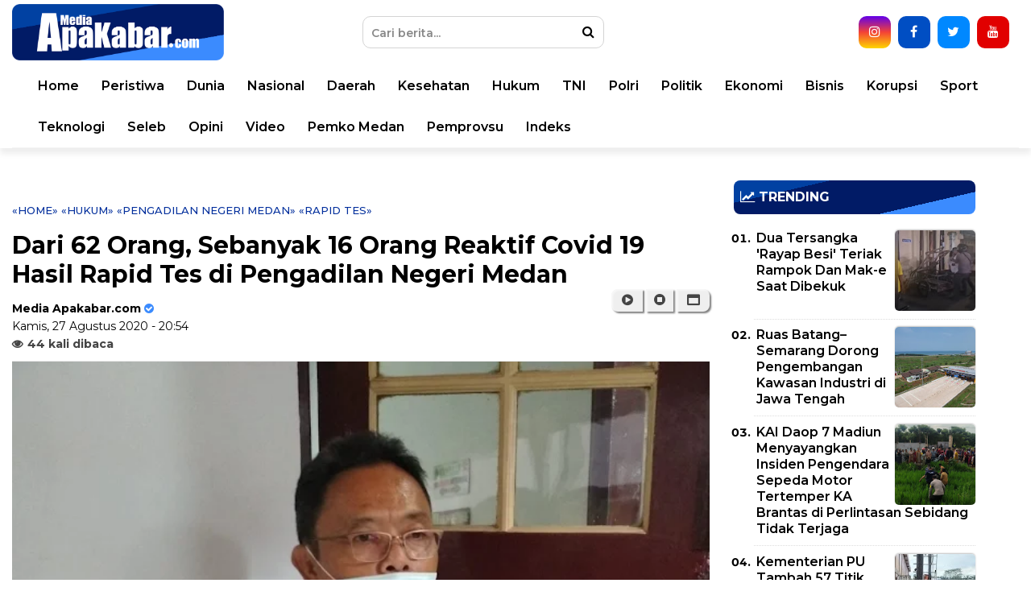

--- FILE ---
content_type: text/html; charset=UTF-8
request_url: https://www.mediaapakabar.com/2020/08/dari-62-orang-sebanyak-16-orang-reaktif.html
body_size: 40691
content:
<!DOCTYPE html>
<html class='v2' dir='ltr' xmlns='http://www.w3.org/1999/xhtml' xmlns:b='http://www.google.com/2005/gml/b' xmlns:data='http://www.google.com/2005/gml/data' xmlns:expr='http://www.google.com/2005/gml/expr'>
<head>
<link href='https://www.blogger.com/static/v1/widgets/335934321-css_bundle_v2.css' rel='stylesheet' type='text/css'/>
<meta content='sJq6TMhXexFstdmenS2dgCERnhzY2U9V1v4ErzDlJ9Y' name='google-site-verification'/>
<!-- AUTO SEO -->
<meta content='text/html; charset=UTF-8' http-equiv='Content-Type'/>
<meta content='blogger' name='generator'/>
<link href='https://www.mediaapakabar.com/favicon.ico' rel='icon' type='image/x-icon'/>
<link href='https://www.mediaapakabar.com/2020/08/dari-62-orang-sebanyak-16-orang-reaktif.html' rel='canonical'/>
<link rel="alternate" type="application/atom+xml" title="MediaApaKabar.com - Atom" href="https://www.mediaapakabar.com/feeds/posts/default" />
<link rel="alternate" type="application/rss+xml" title="MediaApaKabar.com - RSS" href="https://www.mediaapakabar.com/feeds/posts/default?alt=rss" />
<link rel="service.post" type="application/atom+xml" title="MediaApaKabar.com - Atom" href="https://www.blogger.com/feeds/5304066088410959030/posts/default" />

<link rel="alternate" type="application/atom+xml" title="MediaApaKabar.com - Atom" href="https://www.mediaapakabar.com/feeds/3799781972899178440/comments/default" />
<!--Can't find substitution for tag [blog.ieCssRetrofitLinks]-->
<link href='https://blogger.googleusercontent.com/img/b/R29vZ2xl/AVvXsEjnhXkPyRqRLJ9Su6S3mjMhcJTQDE6Jc6JshfyVGDNprC-twZKjAESj4pAJ4oUknS001q-Cm1XaqFhJLS6Wi_2hED6NasxSQHsEPn_xF4HgQKCTJsAXptus6mSzccndUCYJqfyjoKaxY5o/s640/IMG-20200827-WA0042.jpg' rel='image_src'/>
<meta content='Dari 62 orang yang dilakukan rapid tes di Pengadilan Negeri (PN) Medan, terdapat 16 orang reaktif covid-19' name='description'/>
<meta content='https://www.mediaapakabar.com/2020/08/dari-62-orang-sebanyak-16-orang-reaktif.html' property='og:url'/>
<meta content='Dari 62 Orang, Sebanyak 16 Orang Reaktif Covid 19 Hasil Rapid Tes di Pengadilan Negeri Medan' property='og:title'/>
<meta content='Dari 62 orang yang dilakukan rapid tes di Pengadilan Negeri (PN) Medan, terdapat 16 orang reaktif covid-19' property='og:description'/>
<meta content='https://blogger.googleusercontent.com/img/b/R29vZ2xl/AVvXsEjnhXkPyRqRLJ9Su6S3mjMhcJTQDE6Jc6JshfyVGDNprC-twZKjAESj4pAJ4oUknS001q-Cm1XaqFhJLS6Wi_2hED6NasxSQHsEPn_xF4HgQKCTJsAXptus6mSzccndUCYJqfyjoKaxY5o/w1200-h630-p-k-no-nu/IMG-20200827-WA0042.jpg' property='og:image'/>
<!-- MANUAL SEO -->
<meta content='article' property='og:type'/>
<meta content='MediaApaKabar.com' property='og:site_name'/>
<meta content='https://blogger.googleusercontent.com/img/b/R29vZ2xl/AVvXsEjnhXkPyRqRLJ9Su6S3mjMhcJTQDE6Jc6JshfyVGDNprC-twZKjAESj4pAJ4oUknS001q-Cm1XaqFhJLS6Wi_2hED6NasxSQHsEPn_xF4HgQKCTJsAXptus6mSzccndUCYJqfyjoKaxY5o/s640/IMG-20200827-WA0042.jpg' property='og:image:secure_url'/>
<meta content='1200' property='og:image:width'/>
<meta content='630' property='og:image:height'/>
<meta content='MediaApaKabar.com, Dari 62 Orang, Sebanyak 16 Orang Reaktif Covid 19 Hasil Rapid Tes di Pengadilan Negeri Medan, berita medan ' name='keywords'/>
<link href='https://www.mediaapakabar.com/favicon.ico' rel='shortcut icon' type='image/x-icon'/>
<link href='https://www.mediaapakabar.com/2020/08/dari-62-orang-sebanyak-16-orang-reaktif.html' hreflang='x-default' rel='alternate'/>
<meta content='399873863709474' property='fb:pages'/>
<meta content='app_id' property='fb:app_id'/>
<meta content='fb_admins' property='fb:admins'/>
<meta content='#002487' name='apple-mobile-web-app-status-bar-style'/>
<meta content='#002487' name='theme-color'/>
<meta content='yes' name='mobile-web-app-capable'/>
<meta content='yes' name='apple-mobile-web-app-capable'/>
<!-- TITLE -->
<title>Dari 62 Orang, Sebanyak 16 Orang Reaktif Covid 19 Hasil Rapid Tes di Pengadilan Negeri Medan | MediaApaKabar.com</title>
<!-- <meta content='index, follow' name='robots'/> <meta content='index, follow' name='GOOGLEBOT'/> <meta content='index, follow' name='yahooBOT'/> <meta content='index, follow' name='yandexBOT'/> <meta content='global' name='distribution'/> <meta content='5 days' name='revisit'/> <meta content='5 days' name='revisit-after'/> <meta content='all' name='audience'/> <meta content='general' name='rating'/> -->
<meta content='width=device-width, initial-scale=1, maximum-scale=1' name='viewport'/>
<link href='https://maxcdn.bootstrapcdn.com/font-awesome/4.7.0/css/font-awesome.min.css' rel='stylesheet'/>
<link href='https://fonts.googleapis.com/css?family=Montserrat:300,400,500,600,700' rel='stylesheet'/>
<script async='async' src='https://www.googletagmanager.com/gtag/js?id=UA-125633408-1'></script>
<script>
  window.dataLayer = window.dataLayer || [];
  function gtag(){dataLayer.push(arguments);}
  gtag('js', new Date());
  gtag('config', 'UA-125633408-1');
</script>
<script async='async' crossorigin='anonymous' src='https://pagead2.googlesyndication.com/pagead/js/adsbygoogle.js?client=ca-pub-4134472501997646'></script>
<script>
/*! loadCSS. [c]2017 Filament Group, Inc. MIT License */
/* This file is meant as a standalone workflow for
- testing support for link[rel=preload]
- enabling async CSS loading in browsers that do not support rel=preload
- applying rel preload css once loaded, whether supported or not.
*/
(function( w ){
	"use strict";
	// rel=preload support test
	if( !w.loadCSS ){
		w.loadCSS = function(){};
	}
	// define on the loadCSS obj
	var rp = loadCSS.relpreload = {};
	// rel=preload feature support test
	// runs once and returns a function for compat purposes
	rp.support = (function(){
		var ret;
		try {
			ret = w.document.createElement( "link" ).relList.supports( "preload" );
		} catch (e) {
			ret = false;
		}
		return function(){
			return ret;
		};
	})();

	// if preload isn't supported, get an asynchronous load by using a non-matching media attribute
	// then change that media back to its intended value on load
	rp.bindMediaToggle = function( link ){
		// remember existing media attr for ultimate state, or default to 'all'
		var finalMedia = link.media || "all";

		function enableStylesheet(){
			link.media = finalMedia;
		}

		// bind load handlers to enable media
		if( link.addEventListener ){
			link.addEventListener( "load", enableStylesheet );
		} else if( link.attachEvent ){
			link.attachEvent( "onload", enableStylesheet );
		}

		// Set rel and non-applicable media type to start an async request
		// note: timeout allows this to happen async to let rendering continue in IE
		setTimeout(function(){
			link.rel = "stylesheet";
			link.media = "only x";
		});
		// also enable media after 3 seconds,
		// which will catch very old browsers (android 2.x, old firefox) that don't support onload on link
		setTimeout( enableStylesheet, 3000 );
	};

	// loop through link elements in DOM
	rp.poly = function(){
		// double check this to prevent external calls from running
		if( rp.support() ){
			return;
		}
		var links = w.document.getElementsByTagName( "link" );
		for( var i = 0; i < links.length; i++ ){
			var link = links[ i ];
			// qualify links to those with rel=preload and as=style attrs
			if( link.rel === "preload" && link.getAttribute( "as" ) === "style" && !link.getAttribute( "data-loadcss" ) ){
				// prevent rerunning on link
				link.setAttribute( "data-loadcss", true );
				// bind listeners to toggle media back
				rp.bindMediaToggle( link );
			}
		}
	};

	// if unsupported, run the polyfill
	if( !rp.support() ){
		// run once at least
		rp.poly();

		// rerun poly on an interval until onload
		var run = w.setInterval( rp.poly, 500 );
		if( w.addEventListener ){
			w.addEventListener( "load", function(){
				rp.poly();
				w.clearInterval( run );
			} );
		} else if( w.attachEvent ){
			w.attachEvent( "onload", function(){
				rp.poly();
				w.clearInterval( run );
			} );
		}
	}


	// commonjs
	if( typeof exports !== "undefined" ){
		exports.loadCSS = loadCSS;
	}
	else {
		w.loadCSS = loadCSS;
	}
}( typeof global !== "undefined" ? global : this ) );
</script>
<script>
//<![CDATA[
var xmlHttp = false;
function mcImgSlider(j){var K=function(a){return document.getElementById(a)},d="length",M=function(e){var a=e.childNodes,c=[];if(a)for(var b=0,f=a[d];b<f;b++)a[b].nodeType==1&&c.push(a[b]);return c},m="className",p="getAttribute",f="opacity",P=function(a,b){return a.getElementsByTagName(b)},hb=function(a){for(var c,e,b=a[d];b;c=parseInt(Math.random()*b),e=a[--b],a[b]=a[c],a[c]=e);return a},gb=function(a,c,b){if(a.addEventListener)a.addEventListener(c,b,false);else a.attachEvent&&a.attachEvent("on"+c,b)},jb=document,fb=function(c,a,b){return b?c.substring(a,b):c.substring(a)},c="style",R="display",z="visibility",g="width",v="height",O="top",J="background",t="marginLeft",F="appendChild",y="parentNode",D="nodeName",x=function(){this.d=[];this.b=null;this.c()};function Z(){var c=50,a=navigator.userAgent,b;if((b=a.indexOf("MSIE "))!=-1)c=parseInt(a.substring(b+5,a.indexOf(".",b)));if(a.indexOf("Safari")!=-1&&a.indexOf("Chrome")==-1)c=300;return c}var cb=Z()<9,E=function(a,b){if(a){a.o=b;if(cb)a[c].filter="alpha(opacity="+b*100+")";else a[c][f]=b}};x.a={f:function(a){return-Math.cos(a*Math.PI)/2+.5},g:function(a){return a},h:function(b,a){return Math.pow(b,a*2)},j:function(b,a){return 1-Math.pow(1-b,a*2)}};x.prototype={k:{c:j.transitionTime,a:function(){},b:x.a.f,d:1},c:function(){for(var b=["webkit","ms","o"],a=0;a<b[d]&&!window.requestAnimationFrame;++a){window.requestAnimationFrame=window[b[a]+"RequestAnimationFrame"];window.cancelAnimationFrame=window[b[a]+"CancelAnimationFrame"]||window[b[a]+"CancelRequestAnimationFrame"]}this.e=!!window.requestAnimationFrame},m:function(i,d,h,c){for(var b=[],j=h-d,k=h>d?1:-1,g=Math.ceil(60*c.c/1e3),a,e=1;e<=g;e++){a=d+c.b(e/g,c.d)*j;if(i!=f)a=Math.round(a);b.push(a)}b.index=0;return b},n:function(){this.b==null&&this.p()},p:function(){this.q();var a=this;this.b=this.e?window.requestAnimationFrame(function(){a.p()}):window.setInterval(function(){a.q()},15)},q:function(){var a=this.d[d];if(a){for(var c=0;c<a;c++)this.o(this.d[c]);while(a--){var b=this.d[a];if(b.d.index==b.d[d]){b.c();this.d.splice(a,1)}}}else{if(this.e&&window.cancelAnimationFrame)window.cancelAnimationFrame(this.b);else window.clearInterval(this.b);this.b=null}},o:function(a){if(a.d.index<a.d[d]){var e=a.b,b=a.d[a.d.index];if(a.b==f){if(cb){e="filter";b="alpha(opacity="+Math.round(b*100)+")"}}else b+="px";a.a[c][e]=b;a.d.index++}},r:function(e,b,d,f,a){a=this.s(this.k,a);var c=this.m(b,d,f,a);this.d.push({a:e,b:b,d:c,c:a.a});this.n()},s:function(c,b){b=b||{};var a,d={};for(a in c)d[a]=b[a]!==undefined?b[a]:c[a];return d}};var h=new x,b={a:0,e:"",d:0,c:0,b:0},a,e,s,w,L,G,N,k,n,Q,C,r,A,B,q,U,I,o,l=null,X=function(b){if(b=="series1")a.a=[6,8,15,2,5,14,13,3,7,4,14,1,13,15];else if(b=="series2")a.a=[1,2,3,4,5,6,7,8,9,10,11,12,13,14,15,16,17];else a.a=b.split(/\W+/);a.a.p=j.effectRandom?-1:a.a[d]==1?0:1},S=function(){a={b:j.pauseTime,c:j.transitionTime,f:j.slices,g:j.boxes,O0:j.license||"5432",h:j.hoverPause,i:j.autoAdvance,j:j.captionOpacity,k:j.captionEffect=="none"?0:j.captionEffect=="fade"?1:2,l:j.thumbnailsWrapperId,Ob:function(){typeof beforeSlideChange!=="undefined"&&beforeSlideChange(arguments)},Oa:function(){typeof afterSlideChange!=="undefined"&&afterSlideChange(arguments)}};if(e)a.m=Math.ceil(e.offsetHeight*a.g/e.offsetWidth);X(j.effect);a.n=function(){var b;if(a.a.p==-1)b=a.a[Math.floor(Math.random()*a.a[d])];else{b=a.a[a.a.p];a.a.p++;if(a.a.p>=a.a[d])a.a.p=0}if(b<1||b>17)b=15;return b}},lb=["$1$2$3","$1$2$3","$1$24","$1$23"],u=[];function db(){var g;if(a.l)g=K(a.l);if(g)for(var h=g.childNodes,f=0;f<h[d];f++)h[f][m]=="thumb"&&u.push(h[f]);var c=u[d];if(c){while(c--){u[c].on=0;u[c].i=c;u[c].onclick=function(){l.y(this.i)};u[c].onmouseover=function(){this.on=1;this[m]="thumb thumb-on";e.onmouseover()};u[c].onmouseout=function(){this.on=0;this[m]=this.i==b.a?"thumb thumb-on":"thumb";e.onmouseout()}}Y(0)}}function Y(b){var a=u[d];if(a)while(a--)u[a][m]=a!=b&&u[a].on==0?"thumb":"thumb thumb-on"}function eb(b){var a=[],c=b[d];while(c--)a.push(String.fromCharCode(b[c]));return a.join("")}var V=function(a,e,j,c,b,d,i){setTimeout(function(){if(e&&j==e-1){var i={};i.a=function(){l.o()};for(var k in a)i[k]=a[k]}else i=a;typeof b[g]!=="undefined"&&h.r(c,"width",b[g],d[g],a);typeof b[v]!=="undefined"&&h.r(c,"height",b[v],d[v],a);h.r(c,f,b[f],d[f],i)},i)},ab=function(a){e=a;this.b=0;this.c()},kb=[/(?:.*\.)?(\w)([\w\-])[^.]*(\w)\.[^.]+$/,/.*([\w\-])\.(\w)(\w)\.[^.]+$/,/^(?:.*\.)?(\w)(\w)\.[^.]+$/,/.*([\w\-])([\w\-])\.com\.[^.]+$/],H=function(b){var a=document.createElement("div");a[m]=b;return a};ab.prototype={c:function(){s=e.offsetWidth;w=e.offsetHeight;var i=M(e),j=i[d];if(i[j-1][m]=="navBulletsWrapper")return;var f;o=[];while(j--){f=i[j];if(f[D]=="BR")e.removeChild(f);else{f[c][R]="none";o.push(f);if(f[D]=="A"){if(f[m])f[m]="imgLink "+f[m];else f[m]="imgLink";var n=this.z(f),k=f[p]("href");if(n&&typeof McVideo!="undefined"&&k&&k.indexOf("http")!=-1){f.onclick=function(){return this[p]("autoPlayVideo")=="true"?false:l.d(this)};McVideo.register(f,this)}}if(f[D]!="IMG")P(f,"img")[0][c][R]="none"}}o.reverse();b.d=o.length;a.m=Math.ceil(w*a.g/s);if(o[b.a][D]=="IMG")b.e=o[b.a];else b.e=P(o[b.a],"img")[0];if(o[b.a][D]=="A")o[b.a][c][R]="block";e[c][J]='url("'+b.e[p]("src")+'") no-repeat';this.i();L=this.k();var g=this.v(),h=b.e[y];if(this.z(h)&&h[p]("autoPlayVideo")=="true")this.d(h);else if(a.i&&b.d>1)q=setTimeout(function(){g.y(g.n(1),0,1)},a.b+a.c);if(a.h){e.onmouseover=function(){if(b.b!=2){b.b=1;clearTimeout(q);q=null}};e.onmouseout=function(){if(b.b!=2){b.b=0;if(q==null&&!b.c&&a.i)q=setTimeout(function(){g.y(g.n(b.a+1),0,1)},a.b/2)}}}if(Z()==300)e[c]["-webkit-transform"]="translate3d(0,0,0)"},d:function(c){var a=McVideo.play(c,s,w);if(a)b.b=2;return!this.b},f:function(){I=H("navBulletsWrapper");for(var f=[],a=0;a<b.d;a++)f.push("<div rel='"+a+"'></div>");I.innerHTML=f.join("");for(var c=M(I),a=0;a<c[d];a++){if(a==b.a)c[a][m]="active";c[a].onclick=function(){l.y(parseInt(this[p]("rel")))}}e[F](I)},g:function(){var d=M(I),a=b.d;while(a--){if(a==b.a)d[a][m]="active";else d[a][m]="";if(o[a][D]=="A")o[a][c][R]=a==b.a?"block":"none"}},h:function(a,e){var c=function(b){var a=b.charCodeAt(0).toString();return a.substring(a[d]-1)},b=e.replace(kb[a-2],lb[a-2]).split("");return"b"+a+b[1]+c(b[0])+c(b[2])},i:function(){G=H("mc-caption");N=H("mc-caption");k=H("mc-caption-bg");E(k,0);k[F](N);n=H("mc-caption-bg2");n[F](G);E(n,0);n[c][z]=k[c][z]=N[c][z]="hidden";e[F](k);e[F](n);Q=[k.offsetLeft,k.offsetTop,G.offsetWidth];G[c][g]=N[c][g]=G.offsetWidth+"px";this.j()},j:function(){if(a.k==2){C=A={opacity:0,width:0,marginLeft:Math.round(Q[2]/2)};r={opacity:1,width:Q[2],marginLeft:0};B={opacity:a.j,width:Q[2],marginLeft:0}}else if(a.k==1){C=A={opacity:0};r={opacity:1};B={opacity:a.j}}},k:function(){var a=b.e[p]("alt");if(a&&a.substr(0,1)=="#"){var c=K(a.substring(1));a=c?c.innerHTML:""}this.l();return a},l:function(){var e=1;if(G.innerHTML[d]>1)if(!a.k)k[c][z]=n[c][z]="hidden";else{e=0;var b={c:a.c*.3,b:a.k==1?x.a.f:x.a.h,d:a.k==1?0:2},i=b;i.a=function(){k[c][z]=n[c][z]="hidden";l.m()};if(typeof r[t]!=="undefined"){h.r(n,"width",r[g],C[g],b);h.r(k,"width",B[g],A[g],b);h.r(n,"marginLeft",r[t],C[t],b);h.r(k,"marginLeft",B[t],A[t],b)}if(typeof r[f]!=="undefined"){h.r(n,f,r[f],C[f],b);h.r(k,f,B[f],A[f],i)}}e&&setTimeout(function(){l.m()},a.c*.3)},m:function(){N.innerHTML=G.innerHTML=L;if(L){k[c][z]=n[c][z]="visible";if(a.k){var d=a.c*a.k;if(d>1e3)d=1e3;var b={c:d,b:a.k==1?x.a.g:x.a.j,d:a.k==1?0:2};if(typeof r[t]!=="undefined"){h.r(n,"width",C[g],r[g],b);h.r(k,"width",A[g],B[g],b);h.r(n,"marginLeft",C[t],r[t],b);h.r(k,"marginLeft",A[t],B[t],b)}if(typeof r[f]!=="undefined"){h.r(n,f,C[f],r[f],b);h.r(k,f,A[f],B[f],b)}}else{E(n,1);E(k,a.j)}}},a:function(a){return a.replace(/(?:.*\.)?(\w)([\w\-])?[^.]*(\w)\.[^.]*$/,"localhost")},o:function(){b.c=0;clearTimeout(q);q=null;e[c][J]='url("'+b.e[p]("src")+'") no-repeat';var f=this,d=b.e[y];if(this.z(d)&&d[p]("autoPlayVideo")=="true")this.d(d);else if(!b.b&&a.i)q=setTimeout(function(){f.y(f.n(b.a+1),0,1)},a.b);a.Oa.call(this,b.a,b.e)},p:function(h){b.c=1;if(o[b.a][D]=="IMG")b.e=o[b.a];else b.e=P(o[b.a],"img")[0];this.g();clearTimeout(U);L=this.k();var g=P(e,"div");i=g[d];while(i--)if(g[i][m]=="mcSlc"||g[i][m]=="mcBox"){var j=e.removeChild(g[i]);delete j}var c=h?h:a.n();a.Ob.apply(this,[b.a,b.e,L,c]);Y(b.a);var f=c<14?this.w(c):this.x();if(c<9||c==15){if(c%2)f=f.reverse()}else if(c<14)f=f[0];if(c<9)this.q(f,c);else if(c<13)this.r(f,c);else if(c==13)this.s(f);else if(c<16)this.t(f,c);else this.u(f,c)},q:function(b,e){for(var h=0,i=e<7?{height:0,opacity:-.4}:{width:0,opacity:0},k={height:w,opacity:1},a=0,j=b[d];a<j;a++){if(e<3)b[a][c].bottom="0";else if(e<5)b[a][c][O]="0";else if(e<7){b[a][c][a%2?"bottom":"top"]="0";i[f]=-.2}else{k={width:b[a].offsetWidth,opacity:1};b[a][c][g]=b[a][c][O]="0";b[a][c][v]=w+"px"}V({},j,a,b[a],i,k,h);h+=50}},r:function(d,b){d[c][g]=b<11?"0px":s+"px";d[c][v]=b<11?w+"px":"0px";E(d,1);if(b<11)d[c][O]="0";if(b==9){d[c].left="auto";d[c].right="0px"}else if(b>10)d[c][b==11?"bottom":"top"]="0";if(b<11)var e=0,f=s;else{e=0;f=w}var i={b:x.a.j,c:a.c*1.6,a:function(){l.o()}};h.r(d,b<11?"width":"height",e,f,i)},s:function(b){b[c][O]="0";b[c][g]=s+"px";b[c][v]=w+"px";var d={c:a.c*1.6,a:function(){l.o()}};h.r(b,f,0,1,d)},t:function(b){var s=a.g*a.m,p=0,n=0,j=0,h=0,f=[];f[0]=[];for(var e=0,o=b[d];e<o;e++){b[e][c][g]=b[e][c][v]="0px";f[j][h]=b[e];h++;if(h==a.g){j++;h=0;f[j]=[]}}for(var q={c:a.c/1.3},k=0,o=a.g*2;k<o;k++){for(var i=k,l=0;l<a.m;l++){if(i>=0&&i<a.g){var m=f[l][i];V(q,b[d],p,m,{width:0,height:0,opacity:0},{width:m.w,height:m.h,opacity:1},n);p++}i--}n+=100}},u:function(a,j){a=hb(a);for(var f=0,b=0,k=a[d];b<k;b++){var e=a[b];if(j==16){a[b][c][g]=a[b][c][v]="0px";var h={width:0,height:0,opacity:0},i={width:e.w,height:e.h,opacity:1}}else{h={opacity:0};i={opacity:1}}V({},a[d],b,e,h,i,f);f+=20}},v:function(){return(new Function("a","b","c","d","e","f","g","h","this.f();var l=e(g(b([110,105,97,109,111,100])));if(l==''||l.length>3||a[b([48,79])]==f((+a[b([48,79])].substring(1,2)),g(b([110,105,97,109,111,100])))){d();this.b=1;}else{a[b([97,79])]=a[b([98,79])]=function(){};var k=c[0];if (k.getAttribute(b([102,101,114,104])))var x=k.getAttribute(b([102,101,114,104]));if(x&&x.length>20)var y=h(x,17,19)=='ol';};return this;")).apply(this,[a,eb,o,db,this.a,this.h,function(a){return jb[a]},fb])},w:function(i){for(var k=[],j=i>8?s:Math.round(s/a.f),l=i>8?1:a.f,h=0;h<l;h++){var f=H("mcSlc");f[c].left=j*h+"px";f[c][g]=(h==a.f-1?s-j*h:j)+"px";f[c][v]="0px";f[c][J]='url("'+b.e[p]("src")+'") no-repeat -'+h*j+"px 0%";if(i==10)f[c][J]='url("'+b.e[p]("src")+'") no-repeat right top';else if(i==12)f[c][J]='url("'+b.e[p]("src")+'") no-repeat left bottom';f[c].zIndex=1;f[c].position="absolute";E(f,0);e[F](f);k[k[d]]=f}return k},x:function(){for(var k=[],j=Math.round(s/a.g),i=Math.round(w/a.m),h=0;h<a.m;h++)for(var f=0;f<a.g;f++){var d=H("mcBox");d[c].left=j*f+"px";d[c][O]=i*h+"px";d.w=f==a.g-1?s-j*f:j;d.h=h==a.m-1?w-i*h:i;d[c][g]=d.w+"px";d[c][v]=d.h+"px";d[c][J]='url("'+b.e[p]("src")+'") no-repeat -'+f*j+"px -"+h*i+"px";d[c].zIndex=1;d[c].position="absolute";E(d,0);e[F](d);k.push(d)}return k},y:function(d,g,f){if(b.c&&!g||d==b.a)return 0;if(b.b==2){b.b=0;var c=K("mcVideo");if(c){c.src="";var e=c[y][y].removeChild(c[y]);delete e}}clearTimeout(q);q=null;var a=b.a;b.a=this.n(d);if(f||!j.m)a=0;else a=a>b.a?"10":"9";this.p(a)},n:function(a){if(a>=b.d)a=0;else if(a<0)a=b.d-1;return a},To:function(a){this.y(this.n(b.a+a))},z:function(a){return a[m].indexOf(" video")>-1}};var T=function(){var a=K(j.sliderId);if(a&&P(a,"img")[d]&&a.offsetHeight)l=new ab(a);else setTimeout(T,900)};S();gb(window,"load",T);var ib=function(){if(e){h.d=[];clearTimeout(q);clearTimeout(U);q=U=null;var c=M(e),g=c[d];while(g--)if(c[g][D]=="DIV"){var j=c[g][y].removeChild(c[g]);delete j}var f=K("mcVideo");if(f){f.src="";var i=f[y][y].removeChild(f[y]);delete i}b={a:0,e:"",d:0,c:0,b:0}}S();T();if(!l.b)a.i=l.b},bb=0,W=function(c){if(++bb<20)if(!l||typeof tooltip=="undefined")setTimeout(function(){W(c)},300);else for(var b=M(I),a=0;a<b[d];a++)b[a].onmouseover=function(){tooltip.pop(this,c(parseInt(this[p]("rel"))))}};return{displaySlide:function(c,b,a){l.y(c,b,a)},next:function(){l.To(1)},previous:function(){l.To(-1)},getAuto:function(){return a.i},thumbnailPreview:function(a){bb=0;W(a)},switchAuto:function(){if(a.i=!a.i)l.To(1);else clearTimeout(q)},setEffect:function(a){X(a)},changeOptions:function(a){for(var b in a)j[b]=a[b];S()},reload:ib,getElement:function(){return K(j.sliderId)}}}
//]]>
</script>
<!-- NO REDIRECTION m=1 -->
<script> //<![CDATA[
    let varToBeCleaned;
if ((varToBeCleaned = window.location.toString()).indexOf('%3D', '%3D') > 0) {
    let clean_varToBeCleaned = varToBeCleaned.substring(0, varToBeCleaned.indexOf('%3D'));
    window.history.replaceState({}, document.title, clean_varToBeCleaned)
}
if ((varToBeCleaned = window.location.toString()).indexOf('%3D%3D', '%3D%3D') > 0) {
    clean_varToBeCleaned = varToBeCleaned.substring(0, varToBeCleaned.indexOf('%3D%3D'));
    window.history.replaceState({}, document.title, clean_varToBeCleaned)
}
if ((varToBeCleaned = window.location.toString()).indexOf('&m=1', '&m=1') > 0) {
    clean_varToBeCleaned = varToBeCleaned.substring(0, varToBeCleaned.indexOf('&m=1'));
    window.history.replaceState({}, document.title, clean_varToBeCleaned)
}
if ((varToBeCleaned = window.location.toString()).indexOf('?m=1', '?m=1') > 0) {
    clean_varToBeCleaned = varToBeCleaned.substring(0, varToBeCleaned.indexOf('?m=1'));
    window.history.replaceState({}, document.title, clean_varToBeCleaned)
}
if ((varToBeCleaned = window.location.toString()).indexOf('&m=0', '&m=0') > 0) {
    clean_varToBeCleaned = varToBeCleaned.substring(0, varToBeCleaned.indexOf('&m=0'));
    window.history.replaceState({}, document.title, clean_varToBeCleaned)
}
if ((varToBeCleaned = window.location.toString()).indexOf('?m=0', '?m=0') > 0) {
    clean_varToBeCleaned = varToBeCleaned.substring(0, varToBeCleaned.indexOf('?m=0'));
    window.history.replaceState({}, document.title, clean_varToBeCleaned)
}
//]]></script>
<style id='page-skin-1' type='text/css'><!--
html {font-size:100%;line-height:1.15;-webkit-text-size-adjust:100%}
body {font-family:Montserrat,sans-serif;font-size:1rem;font-weight:400;line-height: 1.5;color:#000;margin:0}
*,*:before,*:after {-moz-box-sizing:border-box;box-sizing:border-box;}
main {display:block}
h1 {font-size:2em;margin:0.67em 0}
hr {box-sizing:content-box;height:0;overflow:visible}
pre {font-family:monospace, monospace;font-size:1em}
a {color:#000;background-color:transparent}
a:link, a:visited {color:#000;text-decoration:none}
a:hover {color:#747474;color:#04309d;text-decoration:none}
a img {border-width:0}
img {max-width:100%;width:auto;height:auto;border-style:none}
abbr[title] {border-bottom:none;text-decoration:underline;text-decoration:underline dotted}
b,strong {font-weight:bolder}
code,kbd,samp {font-family:monospace, monospace;font-size:1em}
small {font-size:80%}
sub,sup {font-size:75%;line-height:0;position:relative;vertical-align:baseline}
sub {bottom:-0.25em}
sup {top:-0.5em}
button,input,optgroup,select,textarea {font-family:inherit;font-size:100%;line-height:1.15;margin:0}
button,input {overflow:visible}
button,select {text-transform:none;cursor:pointer;}
[type="button"],[type="reset"],[type="submit"],button {-webkit-appearance:button}
[type="button"]::-moz-focus-inner,[type="reset"]::-moz-focus-inner,[type="submit"]::-moz-focus-inner,button::-moz-focus-inner border-style:none;padding:0}
[type="button"]:-moz-focusring,[type="reset"]:-moz-focusring,[type="submit"]:-moz-focusring,button:-moz-focusring {outline:1px dotted ButtonText}
fieldset {padding:0.35em 0.75em 0.625em}
legend {box-sizing:border-box;color:inherit;display:table;max-width:100%;padding:0;white-space:normal}
progress {vertical-align:baseline}
textarea {overflow:auto}
[type="checkbox"],[type="radio"] {box-sizing:border-box;padding:0}
[type="number"]::-webkit-inner-spin-button,[type="number"]::-webkit-outer-spin-button {height:auto}
[type="search"] {-webkit-appearance:textfield;outline-offset:-2px}
[type="search"]::-webkit-search-decoration {-webkit-appearance:none}
::-webkit-file-upload-button {-webkit-appearance:button;font:inherit}
details {display:block}
summary {display:list-item}
template {display:none}[hidden]{display:none}
object,embed {max-width:100%}
.quickedit{display:none}
.clear{clear:both}
#outer-wrapper {background-color:#fff;margin:0 auto;padding:0}
#outer-wrapper .isinya {width:100%;max-width:1090px;margin:0 auto}
/* HEADER */
header {position:relative;width:100%;border:0;border-bottom-color:#9B9B9B;box-shadow:0 7px 7px rgba(0,0,0,0.07);background:#fff;}
.header-wrapper {width:100%;margin:0px auto;overflow:hidden;background:#fff}
.header-topleft {width:33%;float:left;position:relative}
.header-topright {width:66%;float:right;position:relative}
.header-bottom {transition:all 0.5s ease;}
.fixed-nav {position:fixed !important;z-index:2000;width:100%;}
#header img {height:70px;margin:0 auto;margin-top:5px;text-align:center;}
/*
#header1 .widget,#header3 .widget{float:right;margin:0px 0;padding:0}
.header .widget{margin:0;padding:0}
#header-inner {float:left;background-position:center;margin-left:auto;margin-right:auto}
#header h1,#header p{line-height:1.4em;text-transform:uppercase;font-size:150%;font-weight:500;margin:0 auto;padding:0}
#header a{color:#555;text-decoration:none}
#header a:hover{color:#555}
#header .description{max-width:100%;text-transform:none;letter-spacing:.01em;line-height:1.4em;font-size:12px;color:#666;margin:0 auto;padding:0}
*/
/* SEARCH BOX */
#search-box {position:relative;width:300px;margin-top:20px;margin-right:330px;margin-bottom:10px;}
#search-form {height:40px;border:1px solid #d4d4d4;border-radius:10px;background-color:#ffff;overflow: hidden;}
#search-text {font-size:14px;font-weight:600;color:#000;}
#search-button {position:absolute;top:0;right:0;height:40px;width:40px;color:#000;border:0;background-color:transparent;cursor:pointer;transition:all 0.5s ease-in;}
#search-box input {width:100%;height:40px;border:0;padding:0 10px;padding-right:40px;color:#000;outline:none;background:none;transition:all 0.5s ease-in;}
#search-box input:focus, #search-text:focus {color:#fff !important;background-color:#04309d !important;}
#search-box input::placeholder {color:#888;}
#search-box input:focus + button {color:#fff;}
#search-box input:focus::placeholder {color:#ccc;}
.control-search-box {display:none;position:fixed;top:0;right:0;z-index:100001;width:43px;height:60px;border:0;padding:0;background:none;font-size:20px;color:#747474;}
.sosmedtop {margin:0;padding:0;position:absolute;top:0;right:10px }
.sosmedtop ul {list-style:none;margin:0;padding:0}
.sosmedtop ul li {display:inline-block;margin:0 2.5px;padding:0}
.sosmedtop ul li a {display:inline-block;width:40px;height:40px;text-align:center;line-height:40px;color:white;border-radius:10px;background:white}
.sosmedtop ul li:hover a {transform:scale(1.05)}
.sosmedtop ul li:nth-child(1) a {background:#6200ea;background:linear-gradient(to bottom, #6200ea 0%,#f44336 50%,#ffd600 100%);filter:progid:DXImageTransform.Microsoft.gradient( startColorstr=&#39;#6200ea&#39;, endColorstr=&#39;#ffd600&#39;,GradientType=0 );}
.sosmedtop ul li:nth-child(2) a {background:#004EC3}
.sosmedtop ul li:nth-child(3) a {background:#0088FF}
.sosmedtop ul li:nth-child(4) a {background:#e10000}
.nav iframe {height:0;visibility:hidden;display:none;}
.nav {position:fixed;top:0px;left:0;/*width:100%;*/z-index:10000;background-color:#fff;background:none;}
.nav-container {
position:fixed;top:70px;left:0;z-index:999999999999;overflow-y:auto;visibility:hidden;width:100%;height:100%;height:calc(100% - 72px);margin:0;padding:0;
-webkit-transition:all 0.25s cubic-bezier(0.645, 0.045, 0.355, 1) 0s;transition:all 0.25s cubic-bezier(0.645, 0.045, 0.355, 1) 0s;-webkit-transform:translateX(-100%);-ms-transform:translateX(-100%);transform:translateX(-100%);background-color:#fff;-webkit-overflow-scrolling:touch;
}
.nav-container.is-visible {visibility:visible;-webkit-transform:translateX(0);-ms-transform:translateX(0);transform:translateX(0);}
.nav-toggle {line-height:1;display:inline-block;padding:20px 10px 22px;border:0;background-color:#fff;}
.nav-toggle .icon-menu {position:relative;display:inline-block;width:23px;height:18px;vertical-align:middle;fill:none;}
.icon-menu .line {position:absolute;left:0;display:block;width:100%;height:2px;
-webkit-transition:all 0.25s cubic-bezier(0.645, 0.045, 0.355, 1.000);transition:all 0.25s cubic-bezier(0.645, 0.045, 0.355, 1.000);
-webkit-transition-timing-function:cubic-bezier(0.645, 0.045, 0.355, 1.000);transition-timing-function:cubic-bezier(0.645, 0.045, 0.355, 1.000);
background-color:#747474;}
.icon-menu .line-1 {top:0;}
.is-active .icon-menu .line-1 {-webkit-transform:translateY(8px) translateX(0) rotate(45deg);-ms-transform:translateY(8px) translateX(0) rotate(45deg);transform:translateY(8px) translateX(0) rotate(45deg);}
.icon-menu .line-2 {top:60%;margin-top:-3px;}
.is-active .icon-menu .line-2 {opacity:0;}
.icon-menu .line-3 {bottom:0;}
.is-active .icon-menu .line-3 {-webkit-transform:translateY(-8px) translateX(0) rotate(-45deg);-ms-transform:translateY(-8px) translateX(0) rotate(-45deg);transform:translateY(-8px) translateX(0) rotate(-45deg);}
.nav-menu {list-style:none;margin:0;border-bottom:0px solid#e8e8e8;padding:0 0 1.5em 1.25em;background-color:#fff;-webkit-user-select:none;-moz-user-select:none;-ms-user-select:none;user-select:none;}
.nav-menu .menu-item {border-top:0px solid #bbb;}
.nav-menu &gt; .menu-item:last-child {border-bottom:0px solid #bbb;}
.nav-menu &gt; .menu-item:hover,
.nav-menu &gt; .menu-item.is-active {background-color:#fff;}
.nav-menu .menu-link {display:block;text-decoration:none;color:#000;font-weight:600;padding:12px 12px;}
.nav-menu a:hover {color:#fff;border-radius:5px;background:#04309d}
.has-dropdown {position:relative;cursor:pointer;}
.has-dropdown &gt; .menu-link {display:inline-block;}
.has-dropdown:after {font-size:32px;position:absolute;top:0;right:1rem;bottom:0;content:&quot;+&quot;;color:#fff;}
.has-dropdown.is-active:after {content:&quot;\2013&quot;;}
.nav-dropdown {display:none;background-color:#fff;}
.has-dropdown.is-active &gt; .nav-dropdown {display:block;}
.nav-dropdown .nav-dropdown {background-color:#aaa;}
.nav-dropdown .menu-item {border-color:#a0a0a0;}
.nav-dropdown .nav-dropdown .menu-item {background-color:#003869;border-color:#909090;}
.area-style-widget{width:100%;float:left;overflow:hidden;word-wrap:break-word;margin-top:20px;}
.bg-fixed {display:none;width:100%;height:300px;background:url(https://blogger.googleusercontent.com/img/b/R29vZ2xl/AVvXsEiKfCy3lKpU0BIIn67x-yuHY6RALScwN30Efxk0fHwhDy9rFrt1UbsoArsta43oJ7jUIgccrSRTG4n9-mAWKhWSfQdP4fahmGFke5Sc5ShzJ8kbGm15sJ4wWZKsPUnOgSvi7cnHi4Yq5EU/s1163/yang+terbaru+6+kcl.jpg);background-repeat:no-repeat;background-attachment:fixed;background-size:contain;}
/* FOOTER */
#footer-wrapper {float:left;width:100%;border-top:4px solid #21409A;padding-top:20px;background:#f0f0f0;color:#ddd;word-wrap:break-word;}
#footer-wrapper h2 {color:#000;font-weight:400;font-size:15px;margin-top:0px}
.footer-left {float:right;margin:5px}
.footer-right {float:left;margin:5px}
#footer-wrapper a {color:#000; font-weight:700; font-size:16px; margin-top:0px}
#footer-wrapper a:hover {color:#464646}
.footer-credit {overflow:hidden;padding:10px;background-color:#a30000;margin-top:10px}
.tigakolom-footer{width:33.33%;float:left;position:relative}
.tigakolom-footer .tigakolomfooter{margin:0 20px 20px;position:relative;z-index:0}
.footer h2{color:#fff;font-size:18px;font-weight:400;margin-bottom:5px}
.scroll-to-top{background:#363636;background:rgba(100,100,100,0.4);color:#FFF;bottom:4%;cursor:pointer;display:none;position:fixed;right:20px;z-index:999;font-size:16px;text-align:center;line-height:40px;width:40px;border-radius:40px;-webkit-transition:background-color .3s linear;-moz-transition:background-color .3s linear;-o-transition:background-color .3s linear;transition:background-color .3s linear}
.scroll-to-top:hover{background:#04309d;opacity:.8}
/*  */
.block-main-wrapper {width:70%;float:left;word-wrap:break-word;overflow:hidden;padding-top:20px; }
h1.post-title {margin:0;border-bottom:0px solid #ddd;padding:0;font-size:30px;color:#000;font-weight:700;line-height:1.2em;}
.post-body {font-family:Arial !important;font-size:16px !important;line-height:25px;font-weight:normal;margin-top:10px;border-top:1px solid#e8e8e8;border-bottom:0px solid#e8e8e8;padding:0;padding-bottom:10px}
.post-body a:link, .post-body a:visited {color:#747474;font-weight:bold }
.post-body a:hover {color:#3b8bfe }
.post-body .separator {overflow:hidden;margin-bottom:10px; }
.post-body .separator img {float:left;width:100%;height:auto;margin:0;vertical-align:middle }
.post-body iframe {width:100%;height:400px}
.post-header {font-size:14px;}
a.list_cat {color:#04309d;font-size:11px;text-transform:uppercase;font-weight:700;padding-right:5px;}
a.list_cat ~ .list_cat {display:none}
a.list_cat + span {font-size:11px;}
.author {font-weight:700;}
.fiturbantuan {float:right;width:35%;text-align:right;}
.fiturbantuan button {color:#444;font-size:16px;font-weight:600;margin:0;border:0;border-radius:0;padding:5px 10px;box-shadow:inset 2px 2px 2px 0 rgba(255,255,255,0.5), 2px 2px 2px 0 rgba(0,0,0,0.5);transition:all 0.5s ease;}
.fiturbantuan button:first-of-type {border-radius:8px 0 0 8px;padding:5px 12.5px;}
.fiturbantuan button:last-of-type {border-radius:0 8px 8px 0;padding:5px 12.5px;}
.fiturbantuan button:hover {color:#3b8bfe;box-shadow:inset 4px 4px 4px 0 rgba(255,255,255,0.5), 0.5px 0.5px 0.5px 0 rgba(0,0,0,0.5);}
.bagikan {position:relative;top:0;float:right;width:50%;}
.bagikan a{font-size:18px;line-height:35px;list-style:none;display:inline-block;text-align:center;height:35px;width:35px;margin-right:5px;margin-bottom:5px;border-radius:50%}
.bagikan a.facebook{background-color:#4265b9}
.bagikan a.twitter{background-color:#55ACEE}
.bagikan a.googleplus{background-color:#d62408}
.bagikan a.pinterest{background-color:#c31e26}
.bagikan a.whatsapp{background-color:#25d266}
.bagikan a.telegram{background-color:#508BA9}
#Image1 img{text-align:center;width:100%;height:auto;border-radius:5px}
#Image2 img{text-align:center;width:100%;height:auto;border-radius:5px}
#Image3 img{text-align:center;width:100%;height:auto;}
#Image4 img{text-align:center;width:100%;height:auto;}
#Image5 img{text-align:center;width:100%;height:auto;}
#Image6 img{text-align:center;width:100%;height:auto;}
#Image7 img{text-align:center;width:100%;height:auto;}
#Image8 img{text-align:center;width:100%;height:auto;}
#Image9 img{text-align:center;width:100%;height:auto;}
#Image10 img{text-align:center;width:100%;height:auto;}
#Image12 img{text-align:center;width:100%;height:auto;}
#Image13 img{text-align:center;width:100%;height:auto;}
#blog-pager{clear:both;margin:0;padding:10px;text-align:center; }
#blog-pager-older-link,#blog-pager-newer-link{float:none;margin:0;padding:0}
#blog-pager-older-link a,#blog-pager-newer-link a{display:inline-block;padding:10px 25px 12px;text-align:center;cursor:pointer;vertical-align:top;color:#747474;line-height:1.25;background:#fff;border:1px solid#dcdcdc; border-radius:50px; font-size:14px;margin-bottom:20px; font-weight:700;}
#blog-pager-older-link:hover a,#blog-pager-newer-link:hover a,.btn:hover{background:#747474; color:#fff}
.feed-links{clear:both;line-height:2.5em}
/* */
#sidebar1-wrapper {display:block;width:30%;float:left}
#sidebar-wrapper {width:30%;float:right;word-wrap:break-word;overflow:hidden;padding-top:20px}
/*#sidebar-wrapper .sapoandi {padding:0;}*/
#Sidebar_Kanan{width:300px;}
#Sidebar_Kiri{width:200px;}
.sidebar {color:#000;line-height:1.3em;border-top:none;font-size:14px}
.sidebar a:link,.sidebar a:visited,.sidebar4 a:link,.sidebar4 a:visited,.sidebar2 a:link,.sidebar2 a:visited{font-size:16px;color:#000;font-weight:600;}
.sidebar li{line-height:1.4em;margin:0;padding:5px 0 4px;border-bottom:1px dotted #ddd}
.sidebar li a:hover{text-decoration:none;color:#04309d}
.sidebar ul{list-style:none;margin:0;padding:5px 0}
.sidebar li,.block-sapowidget4 li{line-height:1.3em;margin:0;padding:10px 0}
.sidebar .widget{margin-bottom:15px;padding:0}
.sidebar .widget-content{margin:0 auto;padding:0}
.sidebar1 {color:#000;line-height:1.3em;border-top:none;font-size:14px}
.sidebar1 .widget{margin-bottom:15px;padding:0}
.sidebar1 .widget-content{margin:0 auto;padding:0}
.sidebar1 a:link,.sidebar1 a:visited{font-size:17px;color:#000;font-weight:700}
.sidebar1 li {line-height:1.4em;margin:0;padding:5px 0 4px;border-bottom:1px dotted #ddd}
.sidebar1 li a:hover{text-decoration:none;color:#04309d}
.sidebar1 ul {list-style:none;margin:0;padding:5px 0}
.sidebar1 .widget,.sidebar2 .widget{margin:0 0 20x;padding:0}
.sidebar2 .widget{margin:0 0 20x;padding:0 0 20px;margin-top:5px}
.sidebar2 ul{list-style:none;padding:0;margin:0}
.sidebar2 li{list-style:none;line-height:1.3em!important;margin:0;padding:10px 0!important;border-bottom:solid 1px rgba(128,128,128,0.25)}
.sidebar2 li a:hover{text-decoration:none;color:#04309d}
/*
.sidebar .widget >h2,.sidebar1 .widget >h2,.sidebar2 .widget >h2,.related-postbwrap h4,#comments-fb,#related-posts h2{
margin:0 0 -1px; padding:0px 0 0px; color:#04309d; font-size:initial; display:inline-block; border-bottom:0px solid#747474; text-transform:uppercase  }
.sidebar2 .widget >h2 {display:block;margin-bottom:15px!important}
.sidebar .widget >h2,.sidebar2 .widget >h2{margin-top:0}
.sidebar .widget >h2 a,.sidebar2 .widget >h2 a{text-decoration:none;color:#747474}
.sidebar .widget >h2 span,.sidebar1 .widget >h2 span,.sidebar2 .widget >h2 span,.related-postbwrap h4 span,#comments-fb span,#related-posts h2 span{background-color:#FFF;padding:0px 0px}
.sidebar2 h2.title, .arearubrik h2 {font-size:initial;text-align:left;margin-bottom:10px;border-radius:8px;padding:10px 8px;color:#fff !important;background-color:#04309d;background-image:linear-gradient(100deg,rgb(4,48,157) 50%, rgb(5,5,5) 100%)}
.arearubrik h2{font-size:18px;color:#04309d;margin:0 0 -1px; padding:0px 0 10px; font-size:initial; display:inline-block; border-bottom:0px solid#747474; text-transform:uppercase}
*/
h2.title {font-size:initial;text-align:left;text-transform:uppercase;margin-bottom:10px;border-radius:8px;padding:10px 8px;color:#fff !important;background-color:#04309d;background-image:linear-gradient(100deg,rgb(4,48,157) 50%, rgb(5,5,5) 100%);
asdbackground-image:linear-gradient(167deg, rgba(1,65,162,1) 0%, rgba(1,65,162,1) 25%, rgba(1,27,102,1) 25%, rgba(1,27,102,1) 50%, rgba(1,27,102,1) 75%, rgba(59,139,254,1) 75%, rgba(59,139,254,1) 100%);}
h2.title {animation:forwards 1.5s h2title ease-in-out;}
@keyframes h2title {
from { background-image:linear-gradient(167deg, rgba(1,65,162,1) 0%, rgba(1,65,162,1) 5%, rgba(1,27,102,1) 5%, rgba(1,27,102,1) 50%, rgba(1,27,102,1) 90%, rgba(59,139,254,1) 90%, rgba(59,139,254,1) 100%); }
to { background-image:linear-gradient(167deg, rgba(1,65,162,1) 0%, rgba(1,65,162,1) 25%, rgba(1,27,102,1) 25%, rgba(1,27,102,1) 50%, rgba(1,27,102,1) 75%, rgba(59,139,254,1) 75%, rgba(59,139,254,1) 100%); }
}
.redaksional{color:#000;font-weight:bold;margin:0;padding:0;overflow:hidden}
.redaksional ul{margin:0;margin-bottom:6px;padding:0}
.redaksional ul li{display:block}
.redaksional ul li a{display:block;color:#04309d;border:solid 1px #04309d;border-radius:5px;padding:5px;box-shadow:1px 1px 1px #747474;line-height:1.3em;text-decoration:none}
.redaksional ul li:hover a{color:#747474;border-color:#747474}
.redaksional ul li:hover a{transition:all 1s ease;transform:rotateX(360deg)}
.social-icons{position:relative;}
.social-icons a{font-size:20px;line-height:40px;list-style:none;display:inline-block;text-align:center;height:40px;width:40px;margin-right:5px;margin-bottom:0px;border-radius:100%;border:0px solid#fff;-webkit-transition:background-color .5s;-moz-transition:background-color .5s;-o-transition:background-color .5s;transition:background-color .5s}
#footer-wrapper .social-icons a{margin-right:5px;color:#fff}
.social-icons a.facebook{background-color:#4265b9!important}
.social-icons a.twitter{background-color:#55ACEE!important}
.social-icons a.dribbble{background-color:#ea4c89!important}
.social-icons a.flickr{background-color:#ff0084!important}
.social-icons a.googleplus{background-color:#d62408!important}
.social-icons a.skype{background-color:#0bbff2!important}
.social-icons a.pinterest{background-color:#c31e26!important}
.social-icons a.linkedin{background-color:#005987!important}
.social-icons a.vimeo{background-color:#1bb6ec!important}
.social-icons a.tumblr{background-color:#35506b!important}
.social-icons a.youtube{background-color:#df3333!important}
.social-icons a.instagram{background: #6200ea; /* Old browsers */
background: -moz-linear-gradient(top, #6200ea 0%, #f44336 50%, #ffd600 100%); /* FF3.6-15 */
background: -webkit-linear-gradient(top, #6200ea 0%,#f44336 50%,#ffd600 100%); /* Chrome10-25,Safari5.1-6 */
background: linear-gradient(to bottom, #6200ea 0%,#f44336 50%,#ffd600 100%); /* W3C, IE10+, FF16+, Chrome26+, Opera12+, Safari7+ */
filter: progid:DXImageTransform.Microsoft.gradient( startColorstr='#6200ea', endColorstr='#ffd600',GradientType=0 ); /* IE6-9 */ !important}
.social-icons a.rss{background-color:#f39c12!important}
.social-icons a.foursquare{background-color:#2398C9!important}
.social-icons a.soundcloud{background-color:#F50!important}
.social-icons a:hover {color:#fff;background-color:#04309d !important}
.fa-googleplus:before{content:"\f0d5"}
.fa-vimeo:before{content:"\f194"}
.sapowidget05-kiri-outer{width:50%;float:left;position:relative}
.sapowidget05-kiri-outer .sapowidget05{margin:15px;position:relative;z-index:0;height:270px;
overflow: hidden;}
.gambar-w3-kn img{float:left;margin:0 10px 5px 0}
.block-sapowidget05{position:relative;display:inline-block;margin:0 -15px 5px}
.sapowidget05-1_title{font-size:17px;font-weight:700;color:#000;margin-top:5px 0;line-height:1.3em}
.sapowidget05-1_title a:hover{color:#04309d;}
.block-sapowidget6{position:relative;display:inline-block;margin:0 -15px 20px}
.sapowidget6-kiri-outer{width:50%;float:left;position:relative}
.sapowidget6-kiri-outer .sapowidget6{margin:0 15px;position:relative;z-index:0}
.sapowidget6-kanan-outer{width:50%;float:left;position:relative}
.sapowidget6-kanan-outer .sapowidget6{margin:0 15px;position:relative;z-index:0}
.gambar-w6-kn img{float:left;margin:0 10px 30px 0}
.sapowidget6-1_title{font-size:25px;font-weight:400;color:#000;margin:10px 0;}
.sapowidget6_title{font-size:15px;font-weight:400;color:#000;line-height:1.3em;padding:0 0 15px}
.arearubrik .widget{width:100%; margin-bottom:20px;  border-bottom:0px solid#e8e8e8;}
.gambar-w4 img{float:right;  width:120px;  height:120px; margin-left:10px; margin-bottom:20px; border-radius:5px}
.gambar-w4{float:right;}
.sapowidget4_title a{font-size:20px;font-weight:700;color:#000;line-height:1.3em}
.sapowidget4_title a:hover{color:#04309d}
/* NASIONAL
.block-sapowidget066 {position:relative;display:inline-block;margin:0;}
.sapowidget066-kiri-outer {width:50%;float:left;position:relative; height:auto;}
.sapowidget066-kiri-outer .sapowidget066{margin:0 3px;position:relative;z-index:0;height:auto;
overflow: hidden;}
.gambar-w3-kn img{float:left;margin:20px 3px 10px 0}
.sapowidget066-1_title{font-size:16px;font-weight:700;color:#000;margin:5px 0 0px;line-height:1.2em;}
.sapowidget066-1_title a:hover{color:#04309d;}
*/
.block-sapowidget066 {display:block;overflow:hidden;overflow-x:scroll;background-color:rgb(240,240,240);}
.sapowidget06 {display:grid;grid-template-columns:1fr 1fr 1fr 1fr 1fr 1fr;grid-auto-flow:column;grid-column-gap:8px;width:240vw;}
.sapowidget066-1_title{font-size:14px;font-weight:700;color:#000;margin:0;margin-bottom:10px;}
.sapowidget066-1_title a:hover{color:#04309d;}
.gambarku{max-width:100%;overflow:hidden;position:relative;cursor:hand;cursor:pointer;width:100%}
.gambarku .play{opacity:.9;height:77px;left:50%;margin-left:-38px;margin-top:-38px;position:absolute;top:50%;width:77px;background:url(https://blogger.googleusercontent.com/img/b/R29vZ2xl/AVvXsEhMv9u0ZsMtvCQBUMvhOUy42ekTvKuNEmhjAS5rb6eOJID8k89Sw_Q0Vv1u925x-Pkaol0t8V92AIASYLX2_n2o22FoZooKNCE69WRJOkObR-keXE-pk-MelnqGl0z-uo4sV7dJhOIjcls/s1600/play.png) no-repeat}
.play:hover{opacity:1}
.related-postbwrap {margin:15px 15px;padding:0}
.related-post-item{display:block;width:50%;float:left;position:relative;position:relative}
.related-post-item .apo{margin:15px;height:95px;position:relative;z-index:0;overflow: hidden;}
.related-post-style-3 .related-post-item-thumbnail{float:right;margin-left:10px;display:block;height:90px;position:relative;background-color:#FFF;width:90px}
.related-post-style-3 .related-post-item:focus,.related-post-style-3 .related-post-item:active{outline:none}
.related-post-style-3 .related-post-item-title{color:#000}
.related-post-style-3 a:hover{color:#04309d}
.related-post-style-3 .related-post-item-tooltip{font-size:16px;font-weight:700;line-height:normal;letter-spacing:normal;}
.related-post-style-3 {margin:0 -15px;padding:0}
#featuredContent{float:left;max-width:538px; height:450px; margin:0 0 50px;display:inline; }
#featured-slider{position:relative;overflow:hidden;/* min-width:538px;*/ height:450px;height:100%;clear: both; border-radius:5px 5px 0px 0px }
#featured-slider .sliderPostInfo{padding:20px; margin:0; overflow:hidden; position:absolute; bottom:0; left:0; right:0; background: -moz-linear-gradient(top, rgba(0,0,0,0) 0%, rgba(0,0,0,1) 100%); /* FF3.6-15 */
background: -webkit-linear-gradient(top, rgba(0,0,0,0) 0%,rgba(0,0,0,1) 100%); /* Chrome10-25,Safari5.1-6 */
background: linear-gradient(to bottom, rgba(0,0,0,0) 0%,rgba(0,0,0,1) 100%); /* W3C, IE10+, FF16+, Chrome26+, Opera12+, Safari7+ */
filter: progid:DXImageTransform.Microsoft.gradient( startColorstr='#00000000', endColorstr='#000000',GradientType=0 ); /* IE6-9 */
}
#featured-slider .sliderPostInfo p {color:#fff;font-size:1.3em;padding-right:0px}
#featured-slider .featuredTitle a {font-size:28px;font-weight:700;line-height:1.2em;padding:0;margin:0;color:#fff}
#featured-slider .featuredTitle a:hover {color:#eaeaea}
#featured-slider .contentdiv {visibility:hidden;left:0;top:0;z-index:1}
#paginate-featured-slider {display:block;background-color:#fff;margin-bottom:0;padding:0 0 0px;}
#paginate-featured-slider ul {max-width:538px;height:450px;margin:0;padding:0;list-style:none;overflow:hidden;}
#paginate-featured-slider ul li {display:inline;width:25%;height:auto;float:right;margin-left:0px;margin-right:0px;border:0;padding:0;background:none;overflow:hidden}
#paginate-featured-slider img {padding-top:0px;}
#paginate-featured-slider a img {border-top:10px solid #011b66;}
#paginate-featured-slider a:hover img, #paginate-featured-slider a.selected img{border-top:10px solid #3b8bfe;}
#paginate-featured-slider ul li:nth-child(5) {border-right:0px solid#000;}
.areaslider {display:table !important;}
.areaslider h2{ padding:3px 7px 3px 7px; margin:10px 10px; border-radius:50px; position:absolute; background-color:#e10000;  display:inline-block; z-index:200;opacity:0.8;}
.areaslider h2{ font-weight:700;  font-size:13px;color:#fff;}
.area-slider li {padding:0px;border:0px}
.area-slider ul {padding:0px;}
.title_kecil {display:none;padding:0px 1px 0px;line-height: 0px;}
.title_kecil a {color: #fff;font-size:15px;line-height:0px; font-weight:600;}
.areaiklan{text-align:center; height:auto;}
.gambar img {width:100% !important;border-radius:6px;}
#PopularPosts1 ul {margin:0px;padding:0 0 0 25px;list-style:decimal-leading-zero;font-weight:700;}
#PopularPosts1 ul li { margin:0; padding:10px px 0 0px; border-top:0px  }
.item-thumbnail {float:left;margin-right:10px}
.PopularPosts .item-thumbnail {float:right; margin:0 0 0 0px; border-radius:5px}
.PopularPosts img {height:100px;width:100px;vertical-align:middle;margin-left:5px;border-radius:5px;padding:0;box-shadow:0 -1px 2px silver}
.PopularPosts .item-thumbnail-only {vertical-align:middle; padding-left:13px; border-radius:5px}
.PopularPosts .item-title { padding:0; margin-left:-10px; font-size:13px; font-weight:bold; line-height:1.3 }
table.tr-caption-container {border-bottom:1px solid#e8e8e8; width:100%; height:auto; padding:0; margin-bottom:10px }
table.tr-caption-container img { width:100%; height:auto; vertical-align:middle  }
.tr-caption {padding:10px 15px; line-height:100%; font-size:14px; color:#999; text-align:left !important; font-weight:400; }
/* BAK
.wrapper {width:94%;max-width:1140px;margin:0 auto;}
.wrapper-small {max-width:728px;}
.wrapper-flush {width:100%;}
.content {margin-top:60px;}
.content .wrapper {padding:1rem 0;}
.label-size {font-size:100%;margin-right:4px;margin-bottom:4px;display:block;background-color:#007ABE;color:#FFFFFF;padding:4px 6px;float:left;border-radius:2px}
.meta_post{margin:0px  0px}
.photome img{margin-top:0px;  float:left;display:inline-block;margin-right:5px;height:45px;width:45px; border-radius:50px; border:1px solid #000; margin-bottom:0px;}
*/
.navmetro2 { overflow: auto; max-height: auto; white-space: nowrap;}
.navmetro2 { width:100%; margin:0 auto; padding:0px; border-bottom:0px color:#b40404}
.menubar2 { background: #fff;  margin:0 auto; padding:0 ; border-top:0px solid#dcdcdc; border-bottom:0px solid#dcdcdc }
.menubar2 ul { list-style:none; margin-top:-10px; padding:0 0 0px; text-align:center }
.menubar2 ul li { display:inline-block; margin:0 ;padding:0px; }
.menubar2 ul li a {  display:inline-block; color:#000; font-size:14px; font-weight:500;  line-height:normal; border:none; margin:0; padding:0 12px; transition: all 0.2s ease 0s }
.menubar2 ul li:last-child a {background:#e10000; border-radius:50px; cursor:pointer; color:#fff }
.menubar2 ul li:hover a { color:#fff }
.menubar2 ul li span { display:none }
.menubar2 ul li ul.flip { display:none; position:absolute;  z-index:100; background:white; width:200px; text-align:center; margin:0; padding:0; border:0px solid #dfdfdf }
.menubar2 ul li:hover ul.flip { display:block; margin-top:0 }
.menubar2 ul li ul li { float:none; display:block; border-bottom:0px solid #dfdfdf ; margin:0  }
.menubar2 ul li ul li:last-child { border-bottom:0 }
.menubar2 ul li ul li a { display:block; font-size:14px; padding:5px}
.menubar2 ul li ul li:hover a { background:#E10000; color:white }
.menubar2 ul li .down { display:none }
.navmetro3 { overflow: auto; max-height: auto; white-space: nowrap;}
.navmetro3 { width:100%; margin:5px auto 5px; padding:0px; border-bottom:0px color:#b40404}
.menubar3 { background: #fff;  margin-top:0px auto; padding:0 ; border-top:0px solid#dcdcdc; border-bottom:0px solid#f1f1f1 }
.menubar3 ul { list-style:none; margin-top:0; padding:0 0 0px; text-align:center }
.menubar3 ul li { display:inline-block; margin:0 ;padding:0px; }
.menubar3 ul li a {  display:inline-block; color:#000;  font-size:16px; font-weight:600;  line-height:normal; border:none; margin:0; padding:0 10px; transition: all 0.2s ease 0s }
.menubar3 ul li:last-child a { cursor:pointer; color:#000 }
.menubar3 ul li:hover a { color:#747474 }
.menubar3 ul li span { display:none }
.menubar3 ul li ul.flip { display:none; position:absolute;  z-index:100; background:white; width:200px; text-align:center; margin:0; padding:0; border:0px solid #dfdfdf }
.menubar3 ul li:hover ul.flip { display:block; margin-top:0 }
.menubar3 ul li ul li { float:none; display:block; border-bottom:0px solid #dfdfdf ; margin:0  }
.menubar3 ul li ul li:last-child { border-bottom:0 }
.menubar3 ul li ul li a { display:block; font-size:14px; padding:5px}
.menubar3 ul li ul li:hover a { background:#E10000; color:white }
.menubar3 ul li .down { display:none }
/* APA INI */
.tanggalnyani {color:#fff;margin-top:10px;font-size:13px;font-weight:700;line-height:1.2em;text-align:left;}
.TagThis {font-size:14px;color:#000;clear:both;margin:15px 0 15px;border-top:0px solid#dcdcdc;padding:10px 0;line-height:30px;font-weight:700;}
.TagThis .Taglist {color:#fff;display:inline-table}
.TagThis .Taglist a {color:#011b66;padding:10px 10px;background:#fff; }
.TagThis .Taglist a:hover {color:#3b8bfe;padding:10px 10px;}
.TagThis .Taglist:nth-child(1) a {background:#011b66;color:#fff;padding:5px 10px;font-weight:700;}
.post blockquote {background:#f1f1f1;border-left:10px solid #e10000;margin:1.5em 10px;padding:0.5em 10px;/*quotes:"\201C""\201D""\2018""\2019";*/quotes:none;}
/*.post blockquote:before {color:#000;content:open-quote;font-size:7em;line-height:0.1em;margin-right:0.25em;vertical-align: -0.4em;}*/
.post blockquote:before, .post blockquote:after {display:none;}
.post blockquote p {display:inline;}
#share-this {border-top:0px  solid#f1f1f1; width:100%; display:inline-block; overflow:hidden; margin-top:35px; text-align:center}
#share-this a{width:35px; height:35px; float:left; color:#fff; padding:0px; text-align:center; margin:0px 5px 0 0; line-height:35px; border-radius:50px;}
#share-this a.this-fb{background:#395796;border-bottom:0px solid #0e2e6e}
#share-this a.this-tw{background:#4cb0ea;border-bottom:0px solid #3397db}
#share-this a.this-gp{background:#bb0202;border-bottom:0px solid #a20606}
#share-this a.this-wa{background:#006946;border-bottom:0px solid #4dc247}
#share-this a.this-tel{background: #508BA9;border-bottom:0px solid #000080}
#share-this a.this-line{background:#00c300;border-bottom:0px solid #00c300}
#share-this a.this-fb:hover {background:#0e2e6e}
#share-this a.this-tw:hover{background:#3397db}
#share-this a.this-gp:hover {background:#a20606}
#share-this a.this-wa:hover {background:#006946}
#share-this a.this-tel:hover {background:#808080}
#share-this a.this-line:hover {background:#00c300}
#share-this i{margin-top:0px;}
.shareit {font:normal normal 14px;font-weight:700;color:#464646;float:left;padding:6px 10px 3px 0;}
/* BACA JUGA */
#inline_wrapper {display:block;padding:0;margin:0 auto}
.related_inline_wrapper {width:100%; padding:20px 0 20px; height:auto; display:block;overflow:hidden}
.related-post-by-title {width:100%; display:block;float:left;position:relative}
.related-post-by-title h4 {color:#fff;display:inline-block;position:absolute;top:-22px;left:40px;margin:0;border-radius:8px 8px 0 0;padding:8px 16px 4px 16px;font-size:17px;font-weight:700;background-color:#04309d}
.related-post-by-title ul {margin:0;border:1px solid #dcdcdc;border-radius:5px;padding:1.2em 2.5em !important;background-color:#04309d;background-image:linear-gradient(100deg,rgb(4,48,157) 50%, rgb(5,5,5) 100%)}
.related-post-by-title ul li {margin:10px 0;color:#fff !important;font-size:17px;font-weight:700}
.related-post-by-title ul li::marker {color:#fff}
.related-post-by-title a:link, .related-post-by-title a:visited {color:#fff}
.ads_middle{margin:15px auto 0;padding:0;text-align:center;display:block;position:relative;}
.ads_middle span{background:#ddd;color:#999;display:none!important;margin:15px 0 0;padding:0 9px!important;float:left;font-size:12px;}
/* Post views counter */
.post-view{color:#444444;font-weight:700;padding-right:5px}
.post-view>i{color:#444444; font-weight:700; padding-right:5px;font-size:98%;}
/* Histats causing problem */
body > img:nth-last-of-type(1), body > img:nth-last-of-type(2), body > img:nth-last-of-type(3) {display:none;}
/* JSIMGSLIDER */
#sliderFrame {--sliderW:calc(100% * 1px);--sliderH:calc(var(--sliderW) / 538 * 382);}
#sliderFrame {position:relative; width:100%; height:256px; margin:0 auto;}
#slider {position:relative; width:inherit; height:inherit; margin:inherit; border-radius:8px; overflow:hidden; background-size:contain !important;}
#slider img {display:none; position:absolute; width:var(--sliderW); height:var(--sliderH); border:none; border-radius:8px;}
/* a.imgLink */
#slider a.imgLink {z-index:2; display:none; position:absolute; top:0px; left:0px; border:0; padding:0; margin:0; width:100%;height:100%;}
/* div.mc-caption */
div.mc-caption-bg, div.mc-caption-bg2 {position:absolute; left:0px; bottom:0px; width:inherit; height:36px; padding:0; z-index:3; overflow:hidden;}
div.mc-caption-bg {background-color:ac8244;}
div.mc-caption {padding:0px; font-family:Tahoma; font-size:11px; font-weight:bold; line-height:36px; text-align:center; color:#ffffdc; text-shadow:0 1px 3px #2e2115;}
div.mc-caption a {color:#ffffdc;}
div.mc-caption a:hover {color:#ffffdc;}
/* div.navBulletsWrapper */
div.navBulletsWrapper {display:none;}
#slider {transform:translate3d(0,0,0); -ms-transform:translate3d(0,0,0); -moz-transform:translate3d(0,0,0); -o-transform:translate3d(0,0,0);}
/* RESPONSIVE MEDIA ONLY SCREEN */
@media only screen and (max-width:979px) {
header {position:fixed;top:0;z-index:10000;}
.header-topleft {text-align:center;width:70%;margin:0 15%;padding:0;}
.header-topleft .header.section {margin:0;}
.fixed-nav {position:relative !important;}
#header img {width:auto;height:60px;}
.header-topright {float:none;width:100%;}
#search-box {display:none;width:100%;margin:73px 0 10px 0;}
.control-search-box {display:block;}
.sosmedtop {display:none;}
.nav-menu {padding:0 1.25em 1.5em 1.25em !important;}
#content-wrapper {margin-top:72px;}
.social-icons a{font-size:15px;line-height:35px;list-style:none;display:inline-block;text-align:center;height:35px;width:35px;margin-right:5px;margin-bottom:5px;border-radius:100%;border:2px solid#fff;-webkit-transition:background-color .5s;-moz-transition:background-color .5s;-o-transition:background-color .5s;transition:background-color .5s}
#Sidebar_Kanan {width:100%;width:calc(100% - 30px);}
#Sidebar_Kiri {width:100%;}
}
@media only screen and (max-width:767px) {
#sidebar1-wrapper {display:block;width:100%;float:left;padding-right:30px}
#sidebar-wrapper {width:100%;float:right;word-wrap:break-word;overflow:hidden;padding-top:20px}
.block-main-wrapper{width:100%;float:left;word-wrap:break-word;overflow:hidden;padding-top:20px}
/*#main-wrapper {width:100%;float:left}*/
.sapowidget6-kiri-outer{width:100%;float:left;position:relative}
.sapowidget6-kiri-outer .sapowidget6{margin:0 -5px;position:relative;z-index:0}
.sapowidget6-kanan-outer{width:100%;float:left;position:relative}
.sapowidget6-kanan-outer .sapowidget6{margin:0 15px;position:relative;z-index:0}
.gambar-w6-kn img{float:left;margin:0 10px 30px 0}
.sapowidget5-kiri-outer{width:100%;float:left;position:relative}
.block-sapowidget5{position:relative;display:inline-block;margin:0 15px 20px; border-radius:5px}
.sapowidget5-kiri-outer .sapowidget5{margin:0 -15px;position:relative;z-index:0}
.sapowidget5-1_title{font-size:20px;font-weight:400;color:#000;margin:10px 0px 20px;line-height:1.2em}
.sapowidget6-1_title{margin:15px 10px}
.sapowidget3-1_title{margin:15px 30px}
.sapowidget6-kanan-outer {margin:0 -10px}
.tigakolom-wrapper,.duakolom-wrapper,.tigakolom-footer{width:100%;float:left;position:relative}
.tigakolom-wrapper .tigakolom {margin:0 5px 20px;position:relative;z-index:0}
#featuredContent{width:100%; height:300px; margin:0 0px 40px 0px;display:inline; }
#featured-slider{position:relative;overflow:hidden; width:100%; height:300px;clear:both;border-radius:5px 5px 0px 0px}
#featured-slider .sliderPostInfo{padding:20px; margin:0; overflow:hidden; position:absolute; bottom:0; left:0; right:0; background: -moz-linear-gradient(top, rgba(0,0,0,0) 0%, rgba(0,0,0,1) 100%); /* FF3.6-15 */
background: -webkit-linear-gradient(top, rgba(0,0,0,0) 0%,rgba(0,0,0,1) 100%); /* Chrome10-25,Safari5.1-6 */
background: linear-gradient(to bottom, rgba(0,0,0,0) 0%,rgba(0,0,0,1) 100%); /* W3C, IE10+, FF16+, Chrome26+, Opera12+, Safari7+ */
filter: progid:DXImageTransform.Microsoft.gradient( startColorstr='#00000000', endColorstr='#000000',GradientType=0 ); /* IE6-9 */}
#featured-slider .sliderPostInfo p {color:#fff;font-size:1.3em;padding-right:0px}
#featured-slider .featuredTitle a {font-size:20px;font-weight:700;line-height:1.2em;padding:0;margin:0;color:#fff}
#featured-slider .featuredTitle a:hover{color:#eaeaea}
#featured-slider .contentdiv{visibility:hidden;left:0;top:0;z-index:1}
#paginate-featured-slider{display:block;background-color:#fff;margin-bottom:0;padding:0 0 0px;}
#paginate-featured-slider ul{mix-width:100%; height:300px; margin: 0;
padding: 0;list-style:none;overflow: hidden;}
#paginate-featured-slider ul li{display:inline;width:25%;height:auto;float:right;margin-left:0px;margin-right:0px;border:0;padding:0;background:none;overflow:hidden}
#paginate-featured-slider img{padding-top:0px;}
#paginate-featured-slider a img{border-top:10px solid #000;}
#paginate-featured-slider a:hover img,#paginate-featured-slider a.selected img{border-top:10px solid #3b8bfe;}
#paginate-featured-slider ul li:nth-child(5) {border-right:0px solid#000;}
}
@media only screen and (max-width:670px){
.post-body .separator { margin-left:-11px; margin-right:-11px }
table.tr-caption-container { width:auto; margin-left:-11px!important; margin-right:-11px!important}
}
@media only screen and (max-width:479px) {
.related-post-item{display:block;width:100%;float:left;position:relative;position:relative}
.sapowidget05-kiri-outer{width:100%;float:left;position:relative}
.sapowidget05-kiri-outer .sapowidget05{margin:15px;position:relative;z-index:0;height:auto;
overflow:hidden;}
.gambar-w3-kn img{float:left;margin:0 10px 5px 0}
.block-sapowidget05{position:relative;display:inline-block;margin:0 -15px 5px}
.sapowidget05-1_title{font-size:17px;font-weight:700;color:#000;margin-top:5px 0;line-height:1.3em}
.sapowidget05-1_title a:hover{color:#04309d;}
h1.post-title{ line-height:1.2em;margin:0;padding:0px 0;border-bottom:0px solid #ddd;font-size:25px;font-weight:700;margin:0}
.fiturbantuan {float:right;width:auto;text-align:right;}
.fiturbantuan button {display:block;width:42px;padding:5px 12.5px;}
.fiturbantuan button:first-of-type {border-radius:8px 8px 0 0;}
.fiturbantuan button:last-of-type {border-radius:0 0 8px 8px;}
}

--></style>
<style type='text/css'>

#main-wrapper {width:100%;float:left}

h2.post-title {font-size:16px;font-weight:600;color:#000;line-height:1.3em; margin-right:10px}


@media only screen and (max-width:767px) {

.arearubrik .widget {width:100%;margin-bottom:20px;border-bottom:0px solid#e8e8e8;}
.sapowidget4_title a {font-size:16px;font-weight:700;color:#000;line-height:1.3em}
.sapowidget4_title a:hover {color:#04309d}
.gambar-w4 img{float:right;width:100px;height:100px;margin-left:7px;margin-bottom:20px;border-radius:5px}
.gambar-w4 {float:right;}

.post-thumbnail img {width:100px;height:100px;float:right;margin-left:7px; }

}


/* AWAS SALAH MIN DAN MAX */
@media only screen and (min-width:979px) {

.nav {border-bottom:1px solid #f4f4f4;background-color:#fff;background:none;}
.nav,.nav-container,.nav-container.is-visible {position:static;top:auto;left:auto;z-index:auto;-webkit-transform:translateX(0);-ms-transform:translateX(0);
transform:translateX(0);}
.nav-container,.nav-container.is-visible {visibility:visible;height:auto;min-height:0;overflow-y:visible;}
.nav-toggle {display:none;}
.nav-menu > .menu-item, .nav-menu > .menu-item.is-active {display:inline-block;background-color:transparent;border:0;}
.nav-menu > .menu-item:last-child {border:0;}
.nav-menu .menu-item {-webkit-transition:background-color 0.15s ease-in-out, color 0.15s ease-in-out;transition:background-color 0.15s ease-in-out, color 0.15s ease-in-out;}
.has-dropdown:after {content:"" !important;}
.nav-menu > .has-dropdown:after {position:absolute;top:50%;right:1rem;width:0;height:0;margin-top:-2px;margin-left:-4px;content:"";border-width:5px 5px 0 5px;border-style:solid;border-color:#fff transparent transparent transparent;}
.has-dropdown > .menu-link {padding-right:2rem;}
.nav-dropdown {display:block;opacity:0;position:absolute;top:100%;width:200px;margin:0;padding:0.5rem 0;background-color:#e10000;box-shadow:0 0 0px hsla(0, 0%, 0%, 0.15);visibility:hidden;-webkit-transition:visibility 0s linear 0.25s,  opacity 0.25s linear;transition:visibility 0s linear 0.25s,  opacity 0.25s linear;}
.has-dropdown:hover > .nav-dropdown {visibility:visible;opacity:1;-webkit-transition-delay:0s;transition-delay:0s;}
.nav-dropdown .menu-item {border:0;}
.nav-dropdown .menu-item:hover, .nav-dropdown .nav-dropdown .menu-item:hover {background-color:#000;}
.nav-dropdown .nav-dropdown, .nav-dropdown .nav-dropdown .menu-item {background-color:#fff;}
.nav-dropdown .nav-dropdown {z-index:999999998;top:40;left:100%;}



.content {margin-top:0;}

.sapowidget06 {width:100vw;}
}

</style>
<style>
.breadcrumbs {margin:5px 0;margin-bottom:18px;background:none;color:#04309d;font-size:13px;font-weight:500;line-height:15px;text-transform:uppercase;}
.breadcrumbs a:link, .breadcrumbs a:visited {color:#04309d;}

.post-body.entry-content div span, .post-body.entry-content p span {line-height:1.5 !important;}
</style>
<style>

</style>
<style>



</style>
<!-- AJAX JQUERY -->
<script async='async' src='https://ajax.googleapis.com/ajax/libs/jquery/1.8.2/jquery.min.js' type='text/javascript'></script>
<script type='text/javascript'>
//<![CDATA[
var featuredcontentslider={

//3 variables below you can customize if desired:
ajaxloadingmsg: '<div style="margin: 20px 0 0 20px"><img src="loading.gif" /> Fetching slider Contents. Please wait...</div>',
bustajaxcache: true, //bust caching of external ajax page after 1st request?
enablepersist: true, //persist to last content viewed when returning to page?

settingcaches: {}, //object to cache "setting" object of each script instance

jumpTo:function(fcsid, pagenumber){ //public function to go to a slide manually.
	this.turnpage(this.settingcaches[fcsid], pagenumber)
},

ajaxconnect:function(setting){
	var page_request = false
	if (window.ActiveXObject){ //Test for support for ActiveXObject in IE first (as XMLHttpRequest in IE7 is broken)
		try {
		page_request = new ActiveXObject("Msxml2.XMLHTTP")
		} 
		catch (e){
			try{
			page_request = new ActiveXObject("Microsoft.XMLHTTP")
			}
			catch (e){}
		}
	}
	else if (window.XMLHttpRequest) // if Mozilla, Safari etc
		page_request = new XMLHttpRequest()
	else
		return false
	var pageurl=setting.contentsource[1]
	page_request.onreadystatechange=function(){
		featuredcontentslider.ajaxpopulate(page_request, setting)
	}
	document.getElementById(setting.id).innerHTML=this.ajaxloadingmsg
	var bustcache=(!this.bustajaxcache)? "" : (pageurl.indexOf("?")!=-1)? "&"+new Date().getTime() : "?"+new Date().getTime()
	page_request.open('GET', pageurl+bustcache, true)
	page_request.send(null)
},

ajaxpopulate:function(page_request, setting){
	if (page_request.readyState == 4 && (page_request.status==200 || window.location.href.indexOf("http")==-1)){
		document.getElementById(setting.id).innerHTML=page_request.responseText
		this.buildpaginate(setting)
	}
},

buildcontentdivs:function(setting){
	var alldivs=document.getElementById(setting.id).getElementsByTagName("div")
	for (var i=0; i<alldivs.length; i++){
		if (this.css(alldivs[i], "contentdiv", "check")){ //check for DIVs with class "contentdiv"
			setting.contentdivs.push(alldivs[i])
				alldivs[i].style.display="none" //collapse all content DIVs to begin with
		}
	}
},

buildpaginate:function(setting){
	this.buildcontentdivs(setting)
	var sliderdiv=document.getElementById(setting.id)
	var pdiv=document.getElementById("paginate-"+setting.id)
	var phtml=""
	var toc=setting.toc
	var nextprev=setting.nextprev
	if (typeof toc=="string" && toc!="markup" || typeof toc=="object"){
		for (var i=1; i<=setting.contentdivs.length; i++){
			phtml+='<a href="#'+i+'" class="toc">'+(typeof toc=="string"? toc.replace(/#increment/, i) : toc[i-1])+'</a> '
		}
		phtml=(nextprev[0]!=''? '<a href="#prev" class="prev">'+nextprev[0]+'</a> ' : '') + phtml + (nextprev[1]!=''? '<a href="#next" class="next">'+nextprev[1]+'</a>' : '')
		pdiv.innerHTML=phtml
	}
	var pdivlinks=pdiv.getElementsByTagName("a")
	var toclinkscount=0 //var to keep track of actual # of toc links
	for (var i=0; i<pdivlinks.length; i++){
		if (this.css(pdivlinks[i], "toc", "check")){
			if (toclinkscount>setting.contentdivs.length-1){ //if this toc link is out of range (user defined more toc links then there are contents)
				pdivlinks[i].style.display="none" //hide this toc link
				continue
			}
			pdivlinks[i].setAttribute("rel", ++toclinkscount) //store page number inside toc link
			pdivlinks[i][setting.revealtype]=function(){
				featuredcontentslider.turnpage(setting, this.getAttribute("rel"))
				return false
			}
			setting.toclinks.push(pdivlinks[i])
		}
		else if (this.css(pdivlinks[i], "prev", "check") || this.css(pdivlinks[i], "next", "check")){ //check for links with class "prev" or "next"
			pdivlinks[i].onclick=function(){
				featuredcontentslider.turnpage(setting, this.className)
				return false
			}
		}
	}
	this.turnpage(setting, setting.currentpage, true)
	if (setting.autorotate[0]){ //if auto rotate enabled
		pdiv[setting.revealtype]=function(){
			featuredcontentslider.cleartimer(setting, window["fcsautorun"+setting.id])
		}
		sliderdiv["onclick"]=function(){ //stop content slider when slides themselves are clicked on
			featuredcontentslider.cleartimer(setting, window["fcsautorun"+setting.id])
		}
		setting.autorotate[1]=setting.autorotate[1]+(1/setting.enablefade[1]*50) //add time to run fade animation (roughly) to delay between rotation
	 this.autorotate(setting)
	}
},

urlparamselect:function(fcsid){
	var result=window.location.search.match(new RegExp(fcsid+"=(\\d+)", "i")) //check for "?featuredcontentsliderid=2" in URL
	return (result==null)? null : parseInt(RegExp.$1) //returns null or index, where index (int) is the selected tab's index
},

turnpage:function(setting, thepage, autocall){
	var currentpage=setting.currentpage //current page # before change
	var totalpages=setting.contentdivs.length
	var turntopage=(/prev/i.test(thepage))? currentpage-1 : (/next/i.test(thepage))? currentpage+1 : parseInt(thepage)
	turntopage=(turntopage<1)? totalpages : (turntopage>totalpages)? 1 : turntopage //test for out of bound and adjust
	if (turntopage==setting.currentpage && typeof autocall=="undefined") //if a pagination link is clicked on repeatedly
		return
	setting.currentpage=turntopage
	setting.contentdivs[turntopage-1].style.zIndex=++setting.topzindex
	this.cleartimer(setting, window["fcsfade"+setting.id])
	setting.cacheprevpage=setting.prevpage
	if (setting.enablefade[0]==true){
		setting.curopacity=0
		this.fadeup(setting)
	}
	if (setting.enablefade[0]==false){ //if fade is disabled, fire onChange event immediately (verus after fade is complete)
		setting.contentdivs[setting.prevpage-1].style.display="none" //collapse last content div shown (it was set to "block")
		setting.onChange(setting.prevpage, setting.currentpage)
	}
	setting.contentdivs[turntopage-1].style.visibility="visible"
	setting.contentdivs[turntopage-1].style.display="block"
	if (setting.prevpage<=setting.toclinks.length) //make sure pagination link exists (may not if manually defined via "markup", and user omitted)
		this.css(setting.toclinks[setting.prevpage-1], "selected", "remove")
	if (turntopage<=setting.toclinks.length) //make sure pagination link exists (may not if manually defined via "markup", and user omitted)
		this.css(setting.toclinks[turntopage-1], "selected", "add")
	setting.prevpage=turntopage
	if (this.enablepersist)
		this.setCookie("fcspersist"+setting.id, turntopage)
},

setopacity:function(setting, value){ //Sets the opacity of targetobject based on the passed in value setting (0 to 1 and in between)
	var targetobject=setting.contentdivs[setting.currentpage-1]
	if (targetobject.filters && targetobject.filters[0]){ //IE syntax
		if (typeof targetobject.filters[0].opacity=="number") //IE6
			targetobject.filters[0].opacity=value*100
		else //IE 5.5
			targetobject.style.filter="alpha(opacity="+value*100+")"
	}
	else if (typeof targetobject.style.MozOpacity!="undefined") //Old Mozilla syntax
		targetobject.style.MozOpacity=value
	else if (typeof targetobject.style.opacity!="undefined") //Standard opacity syntax
		targetobject.style.opacity=value
	setting.curopacity=value
},

fadeup:function(setting){
	if (setting.curopacity<1){
		this.setopacity(setting, setting.curopacity+setting.enablefade[1])
		window["fcsfade"+setting.id]=setTimeout(function(){featuredcontentslider.fadeup(setting)}, 50)
	}
	else{ //when fade is complete
		if (setting.cacheprevpage!=setting.currentpage) //if previous content isn't the same as the current shown div (happens the first time the page loads/ script is run)
			setting.contentdivs[setting.cacheprevpage-1].style.display="none" //collapse last content div shown (it was set to "block")
		setting.onChange(setting.cacheprevpage, setting.currentpage)
	}
},

cleartimer:function(setting, timervar){
	if (typeof timervar!="undefined"){
		clearTimeout(timervar)
		clearInterval(timervar)
		if (setting.cacheprevpage!=setting.currentpage){ //if previous content isn't the same as the current shown div
			setting.contentdivs[setting.cacheprevpage-1].style.display="none"
		}
	}
},

css:function(el, targetclass, action){
	var needle=new RegExp("(^|\\s+)"+targetclass+"($|\\s+)", "ig")
	if (action=="check")
		return needle.test(el.className)
	else if (action=="remove")
		el.className=el.className.replace(needle, "")
	else if (action=="add")
		el.className+=" "+targetclass
},

autorotate:function(setting){
 window["fcsautorun"+setting.id]=setInterval(function(){featuredcontentslider.turnpage(setting, "next")}, setting.autorotate[1])
},

getCookie:function(Name){ 
	var re=new RegExp(Name+"=[^;]+", "i"); //construct RE to search for target name/value pair
	if (document.cookie.match(re)) //if cookie found
		return document.cookie.match(re)[0].split("=")[1] //return its value
	return null
},

setCookie:function(name, value){
	document.cookie = name+"="+value

},


init:function(setting){
	var persistedpage=this.getCookie("fcspersist"+setting.id) || 1
	var urlselectedpage=this.urlparamselect(setting.id) //returns null or index from: mypage.htm?featuredcontentsliderid=index
	this.settingcaches[setting.id]=setting //cache "setting" object
	setting.contentdivs=[]
	setting.toclinks=[]
	setting.topzindex=0
	setting.currentpage=urlselectedpage || ((this.enablepersist)? persistedpage : 1)
	setting.prevpage=setting.currentpage
	setting.revealtype="on"+(setting.revealtype || "click")
	setting.curopacity=0
	setting.onChange=setting.onChange || function(){}
	if (setting.contentsource[0]=="inline")
		this.buildpaginate(setting)
	if (setting.contentsource[0]=="ajax")
		this.ajaxconnect(setting)
}

}
//]]>
</script>
<script type='text/javascript'>
//<![CDATA[
function showrecentposts3(e){document.write('<ul>');for(var f=0;f<numposts1;f++){var g=e.feed.entry[f],h=g.title.$t,j;if(f==e.feed.entry.length)break;for(var l=1;l<g.link.length;l++){if('replies'==g.link[l].rel&&'text/html'==g.link[l].type)var m=g.link[l].title,n=g.link[l].href;if('alternate'==g.link[l].rel){j=g.link[l].href;break}}var o;try{o=g.media$thumbnail.url.replace('s72-c','s256-c')}catch(u){s=g.content.$t,a=s.indexOf('<img'),b=s.indexOf('src="',a),c=s.indexOf('"',b+5),d=s.substr(b+5,c-b-5),o=-1!=a&&-1!=b&&-1!=c&&''!=d?d:no_thumb2}var p=g.published.$t,q=p.substring(0,4),r=p.substring(5,7),t=p.substring(8,10);!0==showpostthumbnails2&&document.write('<li>'),document.write('<a href="'+j+'"><div title="'+h+'" class="gambar" style="width:100%;height:180px;margin-bottom:6px;border-radius:6px;background:url('+o+');background-size:cover"></div></a>'),document.write('<div class=""><a href="'+j+'" target ="_top">'+h+'</a></div>'),document.write('</li>')}for(var f=1;f<numposts3;f++){var g=e.feed.entry[f],h=g.title.$t,j;if(f==e.feed.entry.length)break;for(var l=1;l<g.link.length;l++){if('replies'==g.link[l].rel&&'text/html'==g.link[l].type)var m=g.link[l].title,n=g.link[l].href;if('alternate'==g.link[l].rel){j=g.link[l].href;break}}var o;try{o=g.media$thumbnail.url.replace('s72-c','s256-a')}catch(u){s=g.content.$t,a=s.indexOf('<img'),b=s.indexOf('src="',a),c=s.indexOf('"',b+5),d=s.substr(b+5,c-b-5),o=-1!=a&&-1!=b&&-1!=c&&''!=d?d:no_thumb2}var p=g.published.$t,q=p.substring(0,4),r=p.substring(5,7),t=p.substring(8,10);!0==showpostthumbnails2&&document.write('<li><a href="'+j+'" target ="_top">'+h+'</a></li>')}document.write('</ul>')}


function showrecentposts33(json) {
    
    for (var i = 0; i < numposts5; i++) {
        var entry = json.feed.entry[i];
        var posttitle = entry.title.$t;

        var posturl;
        if (i == json.feed.entry.length) break;
        for (var k = 1; k < entry.link.length; k++) {
            if (entry.link[k].rel == 'replies' && entry.link[k].type == 'text/html') {
                var commenttext = entry.link[k].title;
                var commenturl = entry.link[k].href;
            }
            if (entry.link[k].rel == 'alternate') {
                posturl = entry.link[k].href;
                break;
            }
        }
        var thumburl2;	
        try {
            thumburl2 = entry.media$thumbnail.url.replace("s72-c","s640-c");
        } catch (error) {
            s = entry.content.$t;
            a = s.indexOf("<img");
            b = s.indexOf("src=\"", a);
            c = s.indexOf("\"", b + 5);
            d = s.substr(b + 5, c - b - 5);
            if ((a != -1) && (b != -1) && (c != -1) && (d != "")) {
                thumburl2 = d;
            } else thumburl2 = no_thumb2;
        }
        var postdate = entry.published.$t;
        var cdyear = postdate.substring(0, 4);
        var cdmonth = postdate.substring(5, 7);
        var cdday = postdate.substring(8, 10);
		if (showpostthumbnails2 == true)

document.write('<div class="contentdiv">');

document.write('<div><a href="'+posturl+'"><img width="' + thumb_width13 + '" height="' + thumb_height13 + '" class="alignnone" src="' + thumburl2 + '"/></a></div>');

document.write('<div class="sliderPostInfo"> <div class="featuredTitle"><a href="'+posturl+'">'+posttitle+'</a><div class="tanggalnyani"> ' + cdday + '/' + cdmonth + '/' + cdyear + '</div></div></div>');

document.write('</div>');


    }
  
}

function showrecentposts44(json) {
    document.write('<ul>');
    for (var i = 0; i < numposts5; i++) {
        var entry = json.feed.entry[i];
        var posttitle = entry.title.$t;

        var posturl;
        if (i == json.feed.entry.length) break;
        for (var k = 1; k < entry.link.length; k++) {
            if (entry.link[k].rel == 'replies' && entry.link[k].type == 'text/html') {
                var commenttext = entry.link[k].title;
                var commenturl = entry.link[k].href;
            }
            if (entry.link[k].rel == 'alternate') {
                posturl = entry.link[k].href;
                break;
            }
        }
        var thumburl2;	
        try {
            thumburl2 = entry.media$thumbnail.url.replace("s72-c","w"+thumb_width13+"-h"+thumb_height13+"-c");
        } catch (error) {
            s = entry.content.$t;
            a = s.indexOf("<img");
            b = s.indexOf("src=\"", a);
            c = s.indexOf("\"", b + 5);
            d = s.substr(b + 5, c - b - 5);
            if ((a != -1) && (b != -1) && (c != -1) && (d != "")) {
                thumburl2 = d;
            } else thumburl2 = no_thumb2;
        }
        var postdate = entry.published.$t;
        var cdyear = postdate.substring(0, 4);
        var cdmonth = postdate.substring(5, 7);
        var cdday = postdate.substring(8, 10);
		if (showpostthumbnails2 == true)
document.write('<li>');
document.write('<a class="toc" href="#"><img width="' + thumb_width13 + '" height="' + thumb_height13 + '" class="alignnone" src="' + thumburl2 + '"/></a>');
document.write('<div class="title_kecil"><a href="' + posturl + '" target ="_top">' + posttitle + '</a></div>');
document.write('</li>');
    }
    document.write("</ul>")
}


function showrecentposts4(t){document.write('<div class="block-sapowidget9">'),document.write("<ul>");for(var e=0;e<numposts3;e++){var i,r=t.feed.entry[e],n=r.title.$t;if(e==t.feed.entry.length)break;for(var l=1;l<r.link.length;l++){if("replies"==r.link[l].rel&&"text/html"==r.link[l].type)r.link[l].title,r.link[l].href;if("alternate"==r.link[l].rel){i=r.link[l].href;break}}var h;try{h=r.media$thumbnail.url.replace("/s72-c/","/w"+thumb_width09+"-h"+thumb_height09+"-c/")}catch(t){s=r.content.$t,a=s.indexOf("<img"),b=s.indexOf('src="',a),c=s.indexOf('"',b+5),d=s.substr(b+5,c-b-5),h=-1!=a&&-1!=b&&-1!=c&&""!=d?d:no_thumb2}var u=r.published.$t;u.substring(0,4),u.substring(5,7),u.substring(8,10);1==showpostthumbnails2&&document.write("</ul>"),document.write('<div class="gambar-w4"><a href="'+i+'"><img width="'+thumb_width09+'" height="'+thumb_height09+'" alt="'+n+'" src="'+h+'"/></a></div>'),document.write('<div class="sapowidget4_title"><a href="'+i+'" target ="_top">'+n+"</a></div>"),document.write('</ul><div class="clear"></div>')}document.write("</ul>"),document.write("</div><div class='clear'></div>")}


function showrecentposts5(t){document.write('<div class="block-sapowidget05">'),document.write('<div class="sapowidget05">');for(var e=0;e<numposts6;e++){var i,r=t.feed.entry[e],n=r.title.$t;if(e==t.feed.entry.length)break;for(var l=1;l<r.link.length;l++){if("replies"==r.link[l].rel&&"text/html"==r.link[l].type)r.link[l].title,r.link[l].href;if("alternate"==r.link[l].rel){i=r.link[l].href;break}}var h;try{h=r.media$thumbnail.url.replace("/s72-c/","/w"+thumb_width05+"-h"+thumb_height05+"-c/")}catch(t){s=r.content.$t,a=s.indexOf("<img"),b=s.indexOf('src="',a),c=s.indexOf('"',b+5),d=s.substr(b+5,c-b-5),h=-1!=a&&-1!=b&&-1!=c&&""!=d?d:no_thumb2}var u=r.published.$t;u.substring(0,4),u.substring(5,7),u.substring(8,10);1==showpostthumbnails2&&document.write('<div class="sapowidget05-kiri-outer">'),document.write('<div class="sapowidget05">'),document.write('<div class="gambar"><a href="'+i+'"><img width="'+thumb_width05+'" height="'+thumb_height05+'" alt="'+n+'" src="'+h+'"/></a></div>'),document.write('<div class="sapowidget05_area_title"><div class="sapowidget05-1_title"><a href="'+i+'" target ="_top">'+n+"</a></div></div>"),document.write("</div>"),document.write("</div>")}document.write("</div>"),document.write("</div><div class='clear'></div>")}


function showrecentposts6(t){document.write('<div class="block-sapowidget066">'),document.write('<div class="sapowidget06">');for(var e=0;e<numposts6;e++){var i,r=t.feed.entry[e],n=r.title.$t;if(e==t.feed.entry.length)break;for(var l=1;l<r.link.length;l++){if("replies"==r.link[l].rel&&"text/html"==r.link[l].type)r.link[l].title,r.link[l].href;if("alternate"==r.link[l].rel){i=r.link[l].href;break}}var h;try{h=r.media$thumbnail.url.replace("s72-c","s256-c")}catch(t){s=r.content.$t,a=s.indexOf("<img"),b=s.indexOf('src="',a),c=s.indexOf('"',b+5),d=s.substr(b+5,c-b-5),h=-1!=a&&-1!=b&&-1!=c&&""!=d?d:no_thumb2}var u=r.published.$t;u.substring(0,4),u.substring(5,7),u.substring(8,10);1==showpostthumbnails2&&document.write('<div class="sapowidget066-kiri-outer">'),document.write('<div class="sapowidget066">'),document.write('<div class="gambar"><a href="'+i+'"><img width="'+thumb_width05+'" height="'+thumb_height05+'" alt="'+n+'" src="'+h+'"/></a></div>'),document.write('<div class="sapowidget066_area_title"><div class="sapowidget066-1_title"><a href="'+i+'" target ="_top">'+n+"</a></div></div>"),document.write("</div>"),document.write("</div>")}document.write("</div>"),document.write("</div><div class='clear'></div>")}


//]]>
</script>
<script type='text/javascript'>
var numposts1=1,numposts2=2,numposts3=3,numposts4=4,numposts5=4,numposts6=6,numposts7=7,numposts8=8,numposts10=10,numposts12=12,showpostthumbnails=!0,showpostthumbnails2=!0,displaymore=!0,displaymore2=!1,showcommentnum=!0,showcommentnum2=!0,showpostdate=!0,showpostdate2=!0,showpostsummary=!0,numchars=300,thumb_width1=300,thumb_height1=150,thumb_width2=100,thumb_height2=100,thumb_width3=337,thumb_height3=180,thumb_width33=337,thumb_height33=120,thumb_width4=300,thumb_height4=300,thumb_width07=768,thumb_height07=450,thumb_width05=660,thumb_height05=361,thumb_width55=660,thumb_height55=375,thumb_width06=355,thumb_height06=200,thumb_width08=70,thumb_height08=70,thumb_width09=120,thumb_height09=120,thumb_width10=676,thumb_height10=350,thumb_width11=290,thumb_height11=155,thumb_width12=333,thumb_height12=170,thumb_width13=540,thumb_height13=500,no_thumb="https://blogger.googleusercontent.com/img/b/R29vZ2xl/AVvXsEhBohxON44b7uzXic_b7jcsFmsjPv0XJ_mKe7CfmdNNKMPs5qmgP7llQFB9iXzM4GL6BYHmCpM7gY_oFRsCt_SmRQjrS2-_wt4Nwhm9uGvId86fElOODVgJw2MqCgBrhhmQ1CECty5IrdQK/w300-c-h140/no-image.png",no_thumb2="https://blogger.googleusercontent.com/img/b/R29vZ2xl/AVvXsEhhskqPPZDBn8lVpl5_vZivfLbKKU0hGHAfG8J-QEIdozSHeK5rpNbg_YaWmH7HbMkRz4-x1d_0_LGSBJsgEsMr3UZLGfLKxGwvIXecF6DkGUg0EgPhyr7HQOCFh2lIYxHUUDi7U36saw6d/";
</script>
<script>
var paging_style=1;
</script>
<script src='https://code.responsivevoice.org/responsivevoice.js?key=jQrrcGJO'></script>
<script type='text/javascript'>
//<![CDATA[
var relatedTitles=new Array();var relatedTitlesNum=0;var relatedUrls=new Array();function related_results_labels(json){for(var i=0;i<json.feed.entry.length;i++){var entry=json.feed.entry[i];relatedTitles[relatedTitlesNum]=entry.title.$t;for(var k=0;k<entry.link.length;k++){if(entry.link[k].rel=='alternate'){relatedUrls[relatedTitlesNum]=entry.link[k].href;relatedTitlesNum++;break;}}}}
function removeRelatedDuplicates(){var tmp=new Array(0);var tmp2=new Array(0);for(var i=0;i<relatedUrls.length;i++){if(!contains(tmp,relatedUrls[i])){tmp.length+=1;tmp[tmp.length-1]=relatedUrls[i];tmp2.length+=1;tmp2[tmp2.length-1]=relatedTitles[i];}}
relatedTitles=tmp2;relatedUrls=tmp;} function contains(a,e){for(var j=0;j<a.length;j++)if(a[j]==e)return true;return false;}
function printRelatedLabels(){var r=Math.floor((relatedTitles.length-1)*Math.random());var i=0;document.write('<ul>');while(i<relatedTitles.length&&i<3){document.write('<li><a href="'+relatedUrls[r]+'">'+relatedTitles[r]+'</a></li>');if(r<relatedTitles.length-1){r++;}else{r=0;}
i++;}
document.write('</ul>');document.write();};
//]]>
</script>
<link href='https://www.blogger.com/dyn-css/authorization.css?targetBlogID=5304066088410959030&amp;zx=92ab345d-5dbf-47d1-a655-35b96ab578d4' media='none' onload='if(media!=&#39;all&#39;)media=&#39;all&#39;' rel='stylesheet'/><noscript><link href='https://www.blogger.com/dyn-css/authorization.css?targetBlogID=5304066088410959030&amp;zx=92ab345d-5dbf-47d1-a655-35b96ab578d4' rel='stylesheet'/></noscript>
<meta name='google-adsense-platform-account' content='ca-host-pub-1556223355139109'/>
<meta name='google-adsense-platform-domain' content='blogspot.com'/>

<!-- data-ad-client=ca-pub-4134472501997646 -->

</head>
<body class='loading' id='wpb_template' itemscope='' itemtype='https://schema.org/WebPage'>
<div id='outer-wrapper'>
<header class='header-wrapper' id='header-wrapper' itemscope='itemscope' itemtype='https://schema.org/WPHeader'>
<div class='header-topleft'>
<div class='section' id='header'><div class='widget Header' data-version='1' id='Header1'>
<div id='header-inner'>
<a href='https://www.mediaapakabar.com/' style=''>
<img alt='MediaApaKabar.com' height='426px; ' id='Header1_headerimg' src='https://blogger.googleusercontent.com/img/a/AVvXsEjc53yNPnaiQmuwZeaFuXF9HMq_JRlMnl42T-BB_wiaJxAwwPK8FWfy18y4lRSbX0rUW0PtN0Xb_t7I8uAbEeu-_iHuoYGoXKxbw6uSKbVOhUWBWWZHSLO_H_q0Jds59GKcS9r-iTa0qJ6MCKBWNFOAaGuBjEc5ZGQ-OCLkLangY-7VYdQl4oJB60Vr=s1600' style='' width='1600px; '/>
</a>
</div>
</div></div>
</div>
<div class='header-topright'>
<div class='section' id='header1'><div class='widget HTML' data-version='1' id='HTML21'>
<div class='widget-content'>
<div id='search-box'>
<form action='/search' id='search-form' method='get' target='_top'>
<input id='search-text' name='q' placeholder='Cari berita...' type='text'/>
<button id='search-button' type='submit'><span><i class='fa fa-1x fa-search'/></i></span></button>
</form>
</div>

<div class='sosmedtop'>
<ul>

<li><a href='https://www.instagram.com/mediaapakabar/' target='_blank' title='Follow us on Instagram'><i aria-hidden='true' class='fa fa-1x fa-instagram'/></i></a></li>

<li><a href='https://www.facebook.com/mediaapakabar/' target='_blank' title='Follow us on Facebook'><i aria-hidden='true' class='fa 
fa-1x fa-facebook'/></i></a></li>

<li><a href='https://twitter.com/mediaapakabar' target='_blank' title='Follow us on Twitter'><i aria-hidden='true' class='fa  fa-1x fa-twitter'/></i></a></li>

<li><a href='https://www.youtube.com/c/MediaApaKabardotCom' target='_blank' title='Follow us on YouTube'><i aria-hidden='true' class='fa  fa-1x fa-youtube'/></i></a></li>

</ul>
</div>


<button class='control-search-box' title='Buka kotak pencarian..' onclick='$(&#39;#search-box&#39;).slideToggle();'><i aria-hidden='true' class='fa fa-search'></i></button>
</div>
</div></div>
</div>
<div style='clear: both;'></div>
<div class='header-bottom'>
<div>
<div class='section' id='header2'><div class='widget HTML' data-version='1' id='HTML22'>
<div class='widget-content'>
<nav class="nav is-fixed" role="navigation">



<button class="nav-toggle">
 <div class="icon-menu"> <span class="line line-1"></span> <span class="line line-2"></span> <span class="line line-3"></span></div></button>

<div class="nav-container">
<ul class="nav-menu">
<li class="menu-item"> <a href="/" class="menu-link">Home</a> </li>
<li class='menu-item'><a class='menu-link' href='https://www.mediaapakabar.com/search/label/Peristiwa'>Peristiwa</a></li>
<li class='menu-item'><a class='menu-link' href='https://www.mediaapakabar.com/search/label/Dunia'>Dunia</a></li>
<li class='menu-item'><a class='menu-link' href='https://www.mediaapakabar.com/search/label/Nasional'>Nasional</a></li>
<li class='menu-item'><a class='menu-link' href=' https://www.mediaapakabar.com/search/label/Daerah'>Daerah</a></li>
<li class='menu-item'><a class='menu-link' href=' https://www.mediaapakabar.com/search/label/Kesehatan'>Kesehatan</a></li>
<li class='menu-item'><a class='menu-link' href=' https://www.mediaapakabar.com/search/label/Hukum'>Hukum</a></li>
<li class='menu-item'><a class='menu-link' href=' https://www.mediaapakabar.com/search/label/tni'>TNI</a></li>
<li class='menu-item'><a class='menu-link' href=' https://www.mediaapakabar.com/search/label/polri'>Polri</a></li>
<li class='menu-item'><a class='menu-link' href=' https://www.mediaapakabar.com/search/label/Politik'>Politik</a></li>
<li class='menu-item'><a class='menu-link' href=' https://www.mediaapakabar.com/search/label/Ekonomi'>Ekonomi</a></li>
<li class='menu-item'><a class='menu-link' href=' https://www.mediaapakabar.com/search/label/Bisnis'>Bisnis</a></li>
<li class='menu-item'><a class='menu-link' href=' https://www.mediaapakabar.com/search/label/Korupsi'>Korupsi</a></li>
<li class='menu-item'><a class='menu-link' href=' https://www.mediaapakabar.com/search/label/Sport'>Sport</a></li>
<li class='menu-item'><a class='menu-link' href='  https://www.mediaapakabar.com/search/label/Teknologi'>Teknologi</a></li>
<li class='menu-item'><a class='menu-link' href='  https://www.mediaapakabar.com/search/label/Seleb'>Seleb</a></li>
<li class='menu-item'><a class='menu-link' href=' https://www.mediaapakabar.com/search/label/opini'>Opini</a></li>
<li class='menu-item'><a class='menu-link' href=' https://www.mediaapakabar.com/search/label/video'>Video</a></li>
<li class='menu-item'><a class='menu-link' href='  https://www.mediaapakabar.com/search/label/Pemko%20Medan'>Pemko Medan</a></li>
<li class='menu-item'><a class='menu-link' href='  https://www.mediaapakabar.com/search/label/Pemprovsu'>Pemprovsu</a></li>
<li class="menu-item"> <a href="  https://www.mediaapakabar.com/search/" class="menu-link">Indeks</a> </li>
</ul></div>


</nav>
</div>
</div></div>
</div>
</div>
<div style='clear: both;'></div>
</header>
<div id='content-wrapper'>
<div class='block-content-wrapper'>
<div class='area-style-widget'>
<div class='areaiklan no-items section' id='Area_Iklan_Atas'></div>
</div>
<div class='block-main-wrapper'>
<div id='main-wrapper'>
<div class='clear'></div>
<div class='main section' id='main'><div class='widget Blog' data-version='1' id='Blog1'>
<div class='breadcrumbs' xmlns:v='https://rdf.data-vocabulary.org/#'><span>
<a href='https://www.mediaapakabar.com/' property='v:title' rel='v:url'>&#171;Home&#187;</a>
<a href='https://www.mediaapakabar.com/search/label/Hukum' property='v:title' rel='v:url'>&#171;Hukum&#187;</a>
<a href='https://www.mediaapakabar.com/search/label/pengadilan%20negeri%20medan' property='v:title' rel='v:url'>&#171;pengadilan negeri medan&#187;</a>
<a href='https://www.mediaapakabar.com/search/label/Rapid%20Tes' property='v:title' rel='v:url'>&#171;Rapid Tes&#187;</a>
</span>
</div>
<div class='blog-posts hfeed'>
<!--Can't find substitution for tag [defaultAdStart]-->
<div class='post-outer'>
<div class='first-post'>
<article class='post hentry' id='3799781972899178440' itemscope='itemscope' itemtype='https://schema.org/BlogPosting'>
<div itemType='https://schema.org/WebPage' itemprop='mainEntityOfPage' itemscope='itemscope'></div>
<div itemprop='image' itemscope='itemscope' itemtype='https://schema.org/ImageObject'>
<meta content='https://blogger.googleusercontent.com/img/b/R29vZ2xl/AVvXsEjnhXkPyRqRLJ9Su6S3mjMhcJTQDE6Jc6JshfyVGDNprC-twZKjAESj4pAJ4oUknS001q-Cm1XaqFhJLS6Wi_2hED6NasxSQHsEPn_xF4HgQKCTJsAXptus6mSzccndUCYJqfyjoKaxY5o/s640/IMG-20200827-WA0042.jpg' itemprop='url'/>
<meta content='700' itemprop='width'/>
<meta content='400' itemprop='height'/>
</div>
<div itemprop='publisher' itemscope='itemscope' itemtype='https://schema.org/Organization'>
<div itemprop='logo' itemscope='itemscope' itemtype='https://schema.org/ImageObject'>
<meta content='https://1.bp.blogspot.com/-PORMzW8GIIo/VsEntcAEcGI/AAAAAAAAArU/Q83iOHcgsNs/s1600-r/Sooper-Wuss-Logo.png' itemprop='url'/>
<meta content='700' itemprop='width'/>
<meta content='400' itemprop='height'/>
</div>
<meta content='MediaApaKabar.com' itemprop='name'/>
</div>
<h1 class='post-title entry-title' itemprop='name headline'>
Dari 62 Orang, Sebanyak 16 Orang Reaktif Covid 19 Hasil Rapid Tes di Pengadilan Negeri Medan
</h1>
<div class='post-header'>
<div class='post-header-line-1'>
<div class='fiturbantuan'>
<button onclick='responsiveVoice.speak(document.querySelector(&#39;.post-body&#39;).textContent, &#39;Indonesian Female&#39;);' title='Play/Pause'><i aria-hidden='true' class='fa fa-play-circle'></i></button>
<button onclick='responsiveVoice.cancel();' title='Stop'><i aria-hidden='true' class='fa fa-stop-circle'></i></button>
<button class='toggle' id='fullscreenbtn' onclick='toggleFullScreen()' role='button' tabindex='0' title='Full screen'><i aria-hidden='true' class='fa fa-window-maximize'></i></button>
</div>
<div class='author'><span itemprop='name'>Media Apakabar.com</span>
<i aria-hidden='true' class='fa fa-check-circle' style='color:#3b8bfe; margin-top:17px'></i></div>
<div>Kamis, 27 Agustus 2020 - 20:54</div>
<div class='post-view' data-id='3799781972899178440'><i class='fa fa-eye'></i><span class='view-load' id='postviews'><i class='fa fa-spinner'></i>
</span> kali dibaca</div>
</div>
<div class='post-header-line-2'>
</div>
</div>
<div class='post-body entry-content' id='post-body-3799781972899178440' itemprop='description articleBody'>
<div class='widget-middle' id='widget-middle' itemprop='articleBody'><table align="center" cellpadding="0" cellspacing="0" class="tr-caption-container" style="margin-left: auto; margin-right: auto; text-align: center;"><tbody>
<tr><td style="text-align: center;"><a href="https://blogger.googleusercontent.com/img/b/R29vZ2xl/AVvXsEjnhXkPyRqRLJ9Su6S3mjMhcJTQDE6Jc6JshfyVGDNprC-twZKjAESj4pAJ4oUknS001q-Cm1XaqFhJLS6Wi_2hED6NasxSQHsEPn_xF4HgQKCTJsAXptus6mSzccndUCYJqfyjoKaxY5o/s1600/IMG-20200827-WA0042.jpg" imageanchor="1" style="margin-left: auto; margin-right: auto;"><img border="0" data-original-height="1255" data-original-width="1280" height="626" loading="lazy" src="https://blogger.googleusercontent.com/img/b/R29vZ2xl/AVvXsEjnhXkPyRqRLJ9Su6S3mjMhcJTQDE6Jc6JshfyVGDNprC-twZKjAESj4pAJ4oUknS001q-Cm1XaqFhJLS6Wi_2hED6NasxSQHsEPn_xF4HgQKCTJsAXptus6mSzccndUCYJqfyjoKaxY5o/s640-rw/IMG-20200827-WA0042.jpg" width="640" /></a></td></tr>
<tr><td class="tr-caption" style="text-align: center;"><div dir="auto" style="font-family: sans-serif;">
<span style="font-size: small;">Humas PN Medan Immanuel Tarigan saat diwawancarai wartawan</span></div>
<div dir="auto" style="font-family: sans-serif; font-size: 12.8px;">
<br style="background-color: white; color: #222222; font-size: 12.8px; text-align: start;" /></div>
</td></tr>
</tbody></table>
<b>Mediaapakabar.com-</b><span style="background-color: white; color: #222222;"><span style="font-family: Arial, Helvetica, sans-serif;">Dari 62 orang yang dilakukan rapid tes di Pengadilan Negeri (PN) Medan, terdapat 16 orang reaktif covid-19.</span></span><br />
<span style="background-color: white; color: #222222; font-family: Arial, Helvetica, sans-serif;"><br /></span>
<span style="background-color: white; color: #222222; font-family: Arial, Helvetica, sans-serif;">Dari 16 orang tersebut terdiri dari hakim, panitera dan pegawai honorer yang bekerja aktif di PN Medan.</span><br />
<span style="background-color: white; color: #222222; font-family: Arial, Helvetica, sans-serif;"><br /></span>
<span style="background-color: white; color: #222222; font-family: Arial, Helvetica, sans-serif;">"Dari hasil rapid tes yang dilakukan pagi tadi oleh PN Medan, terdapat 16 orang yang reaktif ketika dilakukan tes melalui rapid," ucap Humas PN Medan Immanuel Tarigan saat dikonfirmasi wartawan, Kamis (27/8/2020).</span><br />
<span style="background-color: white; color: #222222; font-family: Arial, Helvetica, sans-serif;"><br /></span>
<span style="background-color: white; color: #222222; font-family: Arial, Helvetica, sans-serif;">Immanuel menjelaskan ke-16 orang tersebut telah diambil sampel untuk melakukan swab dan dianjurkan untuk melakukan isolasi mandiri.</span><br />
<span style="background-color: white; color: #222222; font-family: Arial, Helvetica, sans-serif;"><br /></span>
<span style="background-color: white; color: #222222; font-family: Arial, Helvetica, sans-serif;">"Sudah kita suruh pulang, isolasi mandiri sampai hasil swabnya keluar," jelas Immanuel.</span><span style="background-color: white; color: #222222; font-family: Arial, Helvetica, sans-serif;">Dikatakannya, hasil swab tersebut akan keluar selama tujuh hari kedepan.</span><br />
<span style="background-color: white; color: #222222; font-family: Arial, Helvetica, sans-serif;"><br /></span>
<span style="background-color: white; color: #222222; font-family: Arial, Helvetica, sans-serif;">"Jadi, tadikan ada yang rapid dan ada juga yang langsung swab ya, jadi total keseluruhannya mencapai 62 sampel, dan hasil itu bisa dilihat setelah tujuh hingga delapan hari kedepan," kata Immanuel.</span><br />
<span style="background-color: white; color: #222222; font-family: Arial, Helvetica, sans-serif;"><br /></span>
<span style="background-color: white; color: #222222; font-family: Arial, Helvetica, sans-serif;">Namun saat ditanyakan berapa jumlah hakim yang reaktif, Immanuel menyatakan belum mendapatkan jumlah pastinya.</span><br />
<span style="background-color: white; color: #222222; font-family: Arial, Helvetica, sans-serif;"><br /></span>
<span style="background-color: white; color: #222222; font-family: Arial, Helvetica, sans-serif;">Kemudian, Immanuel menambahkan, mulai pekan depan PN Medan akan mengosongkan sidang.</span><br />
<span style="background-color: white; color: #222222; font-family: Arial, Helvetica, sans-serif;"><br /></span>
<span style="background-color: white; color: #222222; font-family: Arial, Helvetica, sans-serif;">"Mulai 31 Agustus, hingga 4 September, rata-rata sidang akan kami tiadakan jadi sidang kosong, kecuali sidang yang urgen atau yang masa tahanannya hampir habis," beber Immanuel.</span><br />
<span style="background-color: white; color: #222222; font-family: Arial, Helvetica, sans-serif;"><br /></span>
<span style="background-color: white; color: #222222; font-family: Arial, Helvetica, sans-serif;">Namun, dikatakannya hal itu hanya akan dilakukan untuk situasi sidang saja, tidak untuk pelayanan.</span><br />
<span style="background-color: white; color: #222222; font-family: Arial, Helvetica, sans-serif;"><br /></span>
<span style="background-color: white; color: #222222; font-family: Arial, Helvetica, sans-serif;">"Kalau PN Medan belum lockdown, jadi bagi para pencari keadilan masih dapat mengajukan gugatannya," pungkas Immanuel.</span><br />
<span style="background-color: white; color: #222222; font-family: Arial, Helvetica, sans-serif;"><br /></span>
<span style="background-color: white; color: #222222; font-family: Arial, Helvetica, sans-serif;">Sebelumnya, Ketua PN Medan, Sutio Jumagi Akhirno dikabarkan positif terjangkit covid-19, Senin (24/8/2020).</span><br />
<span style="background-color: white; color: #222222; font-family: Arial, Helvetica, sans-serif;"><br /></span>
<span style="background-color: white; color: #222222; font-family: Arial, Helvetica, sans-serif;">Kabar tersebut kemudian dibenarkan oleh Sutio saat sejumlah wartawan mengkonfirmasi dirinya via WhatsApp pribadinya.</span><br />
<span style="background-color: white; color: #222222; font-family: Arial, Helvetica, sans-serif;"><br /></span>
<span style="background-color: white; color: #222222; font-family: Arial, Helvetica, sans-serif;">Sutio mengaku saat sedang menjalani isolasi di rumah sakit setelah hasil pemeriksaan swab dinyatakan positif.</span><br />
<span style="background-color: white; color: #222222; font-family: Arial, Helvetica, sans-serif;"><br /></span>
<span style="background-color: white; color: #222222; font-family: Arial, Helvetica, sans-serif;">"Semula saya batuk dan demam. Lalu berobat ke RS Sufina Aziz, lalu dirapid dan hasilnya non reaktif. Setelah 4 hari opname, lalu diswab dan ternyata saya dan ibu (istri) positif. Lalu dirujuk di RS Royal Prima," ucap Sutio menjawab konfirmasi wartawan.</span><br />
<span style="background-color: white; color: #222222; font-family: Arial, Helvetica, sans-serif;"><br /></span>
<span style="background-color: white; color: #222222; font-family: Arial, Helvetica, sans-serif;">Dia pun menegaskan bahwa kondisinya dan istri sudah mulai membaik. "Rencananya mau diswab lagi. Moga-moga hasilnya negatif. Mohon doa rekan-rekan," tandasnya. (dian)</span><br />
<div class="ii gt" id=":oq" style="background-color: white; color: #222222; direction: ltr; margin: 8px 0px 0px; padding: 0px; position: relative;">
<div class="a3s aXjCH " id=":op" style="font-stretch: normal; font-variant-east-asian: normal; font-variant-numeric: normal; line-height: 1.5; overflow: hidden;">
<div dir="auto">
<div dir="auto">
<div>
<br /></div>
</div>
</div>
<div class="yj6qo" style="font-family: Arial, Helvetica, sans-serif; font-size: small;">
</div>
<div class="adL" style="font-family: Arial, Helvetica, sans-serif; font-size: small;">
</div>
</div>
</div>
<div class="hq gt a10" id=":mc" style="background-color: white; clear: both; color: #222222; font-family: Roboto, RobotoDraft, Helvetica, Arial, sans-serif; font-size: 0.875rem; margin: 15px 0px;">
</div>
</div>
<div class='inline_wrapper' id='inline_wrapper'>
<div class='related_inline_wrapper' id='related_inline_wrapper'>
<div class='related-post-by-title' id='related-post-by-title'>
<h4><i aria-hidden='true' class='fa fa-eye'></i> BACA JUGA:</h4>
<script src='/feeds/posts/default/-/Hukum?alt=json-in-script&callback=related_results_labels&max-results=4' type='text/javascript'></script>
<script src='/feeds/posts/default/-/pengadilan negeri medan?alt=json-in-script&callback=related_results_labels&max-results=4' type='text/javascript'></script>
<script src='/feeds/posts/default/-/Rapid Tes?alt=json-in-script&callback=related_results_labels&max-results=4' type='text/javascript'></script>
<script type='text/javascript'> removeRelatedDuplicates(); printRelatedLabels(); </script>
</div>
</div>
</div>
<script type='text/javascript'>
function insertAfter(addition,target) {var parent = target.parentNode;if (parent.lastChild == target) {parent.appendChild(addition); } else {parent.insertBefore(addition,target.nextSibling);}}
var middleads = document.getElementById("inline_wrapper");var target = document.getElementById("widget-middle");

var opsi1 = target.getElementsByTagName("br");if (opsi1.length > 0){insertAfter(middleads,opsi1[3]);}
var opsi2 = target.getElementsByTagName("blockquote");if (opsi2.length > 0){insertAfter(middleads,opsi2[3]);}
var opsi3 = target.getElementsByTagName("h2");if (opsi3.length > 0){insertAfter(middleads,opsi3[3]);}

  </script>
<div style='clear: both;'></div>
</div>
<div id='g4yt54h4j'></div>
</article>
<div id='share-this'>
<div class='shareit'>Share: </div>
<a class='this-fb' href='https://www.facebook.com/sharer.php?u=https://www.mediaapakabar.com/2020/08/dari-62-orang-sebanyak-16-orang-reaktif.html' onclick='window.open(this.href,"popupwindow","status=0,height=500,width=500,resizable=0,top=50,left=100");return false;' rel='nofollow' target='_blank' title='Facebook'><i class='fa fa-facebook-f'></i></a>
<a class='this-tw' href='https://www.blogger.com/share-post.g?blogID=5304066088410959030&amp;postID=3799781972899178440&amp;target=twitter' onclick='window.open(this.href,"popupwindow","status=0,height=500,width=500,resizable=0,top=50,left=100");return false;' rel='nofollow' target='_blank' title='Twitter'><i class='fa fa-twitter'></i></a>
<a class='this-line' href='https://timeline.line.me/social-plugin/share?url=Dari 62 Orang, Sebanyak 16 Orang Reaktif Covid 19 Hasil Rapid Tes di Pengadilan Negeri Medan%3A%20https://www.mediaapakabar.com/2020/08/dari-62-orang-sebanyak-16-orang-reaktif.html' onclick='window.open(this.href,"popupwindow","status=0,height=500,width=500,resizable=0,top=50,left=100");return false;' rel='nofollow' target='_blank' title='Line'><svg class='icon icons8-LINE' viewBox='0 0 48 48'>
<path d='M12.5,42h23c3.59,0,6.5-2.91,6.5-6.5v-23C42,8.91,39.09,6,35.5,6h-23C8.91,6,6,8.91,6,12.5v23      C6,39.09,8.91,42,12.5,42z' style='fill:#00C300;'></path>
<path d='M37.113,22.417c0-5.865-5.88-10.637-13.107-10.637s-13.108,4.772-13.108,10.637      c0,5.258,4.663,9.662,10.962,10.495c0.427,0.092,1.008,0.282,1.155,0.646c0.132,0.331,0.086,0.85,0.042,1.185      c0,0-0.153,0.925-0.187,1.122c-0.057,0.331-0.263,1.296,1.135,0.707c1.399-0.589,7.548-4.445,10.298-7.611h-0.001      C36.203,26.879,37.113,24.764,37.113,22.417z M18.875,25.907h-2.604c-0.379,0-0.687-0.308-0.687-0.688V20.01      c0-0.379,0.308-0.687,0.687-0.687c0.379,0,0.687,0.308,0.687,0.687v4.521h1.917c0.379,0,0.687,0.308,0.687,0.687      C19.562,25.598,19.254,25.907,18.875,25.907z M21.568,25.219c0,0.379-0.308,0.688-0.687,0.688s-0.687-0.308-0.687-0.688V20.01      c0-0.379,0.308-0.687,0.687-0.687s0.687,0.308,0.687,0.687V25.219z M27.838,25.219c0,0.297-0.188,0.559-0.47,0.652      c-0.071,0.024-0.145,0.036-0.218,0.036c-0.215,0-0.42-0.103-0.549-0.275l-2.669-3.635v3.222c0,0.379-0.308,0.688-0.688,0.688      c-0.379,0-0.688-0.308-0.688-0.688V20.01c0-0.296,0.189-0.558,0.47-0.652c0.071-0.024,0.144-0.035,0.218-0.035      c0.214,0,0.42,0.103,0.549,0.275l2.67,3.635V20.01c0-0.379,0.309-0.687,0.688-0.687c0.379,0,0.687,0.308,0.687,0.687V25.219z      M32.052,21.927c0.379,0,0.688,0.308,0.688,0.688c0,0.379-0.308,0.687-0.688,0.687h-1.917v1.23h1.917      c0.379,0,0.688,0.308,0.688,0.687c0,0.379-0.309,0.688-0.688,0.688h-2.604c-0.378,0-0.687-0.308-0.687-0.688v-2.603      c0-0.001,0-0.001,0-0.001c0,0,0-0.001,0-0.001v-2.601c0-0.001,0-0.001,0-0.002c0-0.379,0.308-0.687,0.687-0.687h2.604      c0.379,0,0.688,0.308,0.688,0.687s-0.308,0.687-0.688,0.687h-1.917v1.23H32.052z' style='fill:#FFFFFF;'></path></svg></a>
<a class='this-wa' href='whatsapp://send?text=Dari 62 Orang, Sebanyak 16 Orang Reaktif Covid 19 Hasil Rapid Tes di Pengadilan Negeri Medan%3A%20https://www.mediaapakabar.com/2020/08/dari-62-orang-sebanyak-16-orang-reaktif.html' onclick='window.open(this.href,"popupwindow","status=0,height=500,width=500,resizable=0,top=50,left=100");return false;' rel='nofollow' target='_blank' title='WhatsApp'><i class='fa fa-whatsapp'></i></a>
<a class='this-tel' href='tg://msg?text=Dari 62 Orang, Sebanyak 16 Orang Reaktif Covid 19 Hasil Rapid Tes di Pengadilan Negeri Medan - https://www.mediaapakabar.com/2020/08/dari-62-orang-sebanyak-16-orang-reaktif.html' onclick='window.open(this.href,"popupwindow","status=0,height=500,width=500,resizable=0,top=50,left=100");return false;' rel='nofollow' target='_blank' title='Telegram'><i class='fa fa-telegram'></i></a>
</div>
<div class='TagThis'>
<span class='Taglist'><a href='javascript:void(0)' style='cursor:initial'>Tag Terkait: </a></span>
<span class='Taglist'><a dir='ltr' href='https://www.mediaapakabar.com/search/label/Hukum'>#Hukum</a></span>
<span class='Taglist'><a dir='ltr' href='https://www.mediaapakabar.com/search/label/pengadilan%20negeri%20medan'>#pengadilan negeri medan</a></span>
<span class='Taglist'><a dir='ltr' href='https://www.mediaapakabar.com/search/label/Rapid%20Tes'>#Rapid Tes</a></span>
</div>
<div class='related-postbwrap' id='bpostrelated-post'></div>
<div style='clear: both;'></div>
<script type='text/javascript'>
var labelArray = [
  "Hukum",

  "pengadilan negeri medan",

  "Rapid Tes"
];
var relatedPostConfig = {
homePage: "https://www.mediaapakabar.com/",
widgetTitle: "<h4><span>Baca Lainnya</span></h4>",
numbrelatedPosts: 4,
summaryLength: 150,
titleLength: "auto",
thumbnailSize: 90,
noImage: "https://1.bp.blogspot.com/-J39ciBFcfX8/WxD6yYdJRMI/AAAAAAAAG-c/Sgy0lm-3OEsL6l7iCxmBlZNCMQ3SeoY2wCLcBGAs/foto2.png",
containerId: "bpostrelated-post",
newTabLink: false,
moreText: "",
widgetStyle: 3,
callBack: function() {}
};
</script>
</div>
<style> 
#comments {}
#comments h3 {margin-bottom:15px;font-size:14px;color:#000}
.comment_avatar_wrap{width:42px;height:42px;border: 1px solid #5784ed;border-top-color: #3160d0;border-left-color: #3160d0;background:#fcfcfc;padding:4px;border-radius: 2px;text-align:center;margin-bottom:20px;}
#comments .avatar-image-container {float: left;margin: 0 10px 0 0;width: 42px;height: 42px;max-width:42px;max-height:42px;padding: 0;margin-bottom:10px;}
#comments .avatar-image-container img {width: 42px;height: 42px;max-width: 42px;

max-height: 42px;background:url(https://2.bp.blogspot.com/-fjaZBtfvzac/UN1mw2tUamI/AAAAAAAADkc/XdKqt8hWZ6w/s1600/anon.jpg) no-repeat;}
.comment_name a {font-weight: bold;padding: 5px 0 0 0;font-size: 13px;text-decoration: none;}
.comment_admin .comment_name  {font-weight: bold;padding: 10px;font-size: 13px;text-decoration: none;background:#a4b6e1;}
.comment_admin .comment_date  {font-weight: normal;font-size:11px;}
.comment_name {background:#a4b6e1;padding:10px;font-size:13px;font-weight:bold;position:relative;}
.comment_service{margin-top:5px}
.comment_date {color: #fff;float:right;font-size:11px;font-weight:normal;margin-top:-3px;}
.comment_date a{color: #fff;float:right;font-size:11px;font-weight:normal;}
.comment_date a:hover{color: #fff;text-decoration:none;}
.comment_body{margin-left:66px;margin-top: -72px;background:#fcfcfc;border:1px solid #7b94cf;padding:10px;border-radius: 2px;}
.comment_body p {line-height: 1.5em;margin: 5px 0 0 0;color: #666;border:1px solid #a4b6e1;font-size: 13px;word-wrap:break-word;background:#fff;padding:10px;}
.comment_inner {padding-bottom: 5px;margin: 5px 0 5px 0;}
.comment_child .comment_wrap {padding-left: 7%;}
.comment_reply {display: inline-block;margin-top:8px;margin-left:-5px;padding: 1px 12px;color: #fff !important;text-align: center;text-decoration: none;border-radius: 2px;background: #6788d5;font: 11px/18px sans-serif;transition: background-color 1s ease-out 0s;}
.comment_reply:hover {text-decoration: none !important;;background: #2959ca;}
.unneeded-paging-control {display: none;}
.comment-form {max-width: 100%;!important;}
#comment-editor {background:transparent url('[data-uri]') no-repeat 50% 30%}}
.comment_form a {text-decoration: none;text-transform: uppercase;font-weight: bold;font-size: 15px;}
.comment_form a:hover {text-decoration: underline;}
.comment-form p {background: #a4b6e1;padding: 10px;margin: 5px 0 5px 0;color: #eee;font-size: 13px;line-height: 20px;border-radius:2px;position:relative;}
.comment-form p:after{content:"";width:0;height:0;position:absolute;bottom:-16px;left:15px;border:8px solid transparent;border-color:#a4b6e1 transparent transparent;}
.comment_reply_form {padding: 0 0 0 70px;}
.comment_reply_form .comment-form {width: 99%;}
.comment_emo_list{display:none;}
.comment_emo_list .item {float: left;text-align: center;margin: 10px 10px 0 0;height: 40px;width:41px;}
.comment_emo_list span {display: block;font-weight: bold;font-size: 11px;letter-spacing: 1px;}
.comment_emo_list span {display: block;font-weight: bold;font-size: 11px;letter-spacing: 1px;}
.comment_youtube {max-width:100%!important;width:400px;height:225px;display:block;margin:auto}
.comment_img {max-width:100%!important;}
.deleted-comment {padding: 10px 10px 10px 10px;display: block;color: #c24141;}
.comment_arrow {display: block;width: 9px;height: 18px;background: url(https://2.bp.blogspot.com/-ejg4f21Nazk/VsE8P7ABi9I/AAAAAAAAAsY/nunfcnjp3D4/s1600/comment-arrow.png) no-repeat;position: absolute;margin-left: -19px;}
.comment_header{width:50px}
#respond {overflow: hidden;padding-left: 10px;clear: both;}
.comment_avatar img{width:42px;height:42px;background:url(https://2.bp.blogspot.com/-fjaZBtfvzac/UN1mw2tUamI/AAAAAAAADkc/XdKqt8hWZ6w/s1600/anon.jpg) no-repeat}
.comment-delete img{float:right;margin-left:15px;margin-top:3px;margin-right:10px}
.comment_author_flag {display:none}
.comment_admin .comment_author_flag {display:inline;background:url(https://4.bp.blogspot.com/-lABM2Z7_HVs/Ui_XAxhHY6I/AAAAAAAAFXc/wbQNB2SkcIQ/s1600/author.png)no-repeat;font-size:0px;font-weight:normal;padding:2px 6px;right:-23px;margin-top:-23px;color:#fff;border-radius:4px;text-transform:uppercase;position:absolute;width:36px;height:36px;}
iframe{border:none;overflow:hidden}
</style>
<div class='comments' id='comments'>
<div style='padding-left:0px;padding-right:0px'>
<div id='comments-fb'><span><b>Komentar</b></span></div>
<div id='fb-root'></div>
<script src="//connect.facebook.net/en_US/all.js#xfbml=1"></script>
<div id='container-commentfb'><fb:comments href='https://www.mediaapakabar.com/2020/08/dari-62-orang-sebanyak-16-orang-reaktif.html' num_posts='5' width='100%'></fb:comments></div>
<script>(function(d, s, id) {
  var js, fjs = d.getElementsByTagName(s)[0];
  if (d.getElementById(id)) return;
  js = d.createElement(s); js.id = id;
  js.src = 'https://connect.facebook.net/id_ID/sdk.js#xfbml=1&version=v3.2';
  fjs.parentNode.insertBefore(js, fjs);
}(document, 'script', 'facebook-jssdk'));</script>
</div>
<br/>
</div>
</div>
<!--Can't find substitution for tag [adEnd]-->
</div>
</div></div>
<div class='clear'></div>
<div class='related-postbwrap' id='bpostrelated-post'><h2 class='title'><span><i aria-hidden='true' class='fa fa-clock-o'></i> Berita Terkini</span></h2>
<script>
document.write("<script src=\"/feeds/posts/default/?orderby=published&alt=json-in-script&callback=showrecentposts6\"><\/script>");
</script>
</div>
<div class='clear'></div>
</div>
</div>
<div id='sidebar-wrapper'>
<div class='sidebar section' id='Sidebar_Kanan'><div class='widget PopularPosts' data-version='1' id='PopularPosts1'>
<h2 class='title'><span><i aria-hidden='true' class='fa fa-line-chart'></i>
Trending</span></h2>
<div class='widget-content popular-posts'>
<ul>
<li>
<div class='item-thumbnail-only'>
<div class='item-thumbnail'>
<a href='https://www.mediaapakabar.com/2026/01/dua-tersangka-rayap-besi-teriak-rampok.html' target='_blank'>
<img alt='' border='0' src='https://blogger.googleusercontent.com/img/b/R29vZ2xl/AVvXsEgSWeaZX0NNQBMXUYU2RmvuJOUEqY4ZA0_VL1hMqnVxn21URSYu0PdkXLKzwkkfPZKcahPQrTnryhAON1mV7plJcpq-wxnBrbhb1S_S5NBH3wrY2GykWFqYL0IGAzFSdlraUNvJ2p1Q6ZUUl-XK88zIqiJqHWgKskPOrw2yqCWnKqntPaTtZv1fS5TXnOs/w120-h120-p-k-no-nu/WhatsApp%20Image%202026-01-16%20at%2010.37.10.jpeg'/>
</a>
</div>
<div class='item-title'><a href='https://www.mediaapakabar.com/2026/01/dua-tersangka-rayap-besi-teriak-rampok.html'>Dua Tersangka 'Rayap Besi' Teriak Rampok Dan Mak-e Saat Dibekuk </a></div>
</div>
<div style='clear: both;'></div>
</li>
<li>
<div class='item-thumbnail-only'>
<div class='item-thumbnail'>
<a href='https://www.mediaapakabar.com/2026/01/ruas-batangsemarang-dorong-pengembangan.html' target='_blank'>
<img alt='' border='0' src='https://blogger.googleusercontent.com/img/b/R29vZ2xl/AVvXsEh6SqrncxBh-2Fld3P7oIGRgSHbP7EZVD7t-LJxisMZwA6AfYbQgb3z5YULHXv3tq1fHR-Ccd2FDbrQP6aGUl48EFE9evWHhRhZOPjGUccO2DdyID1nfpoyQbi4a-x1KlXCCrtEP8KExXAhgs6C0YndW9bd0zJIXiO5ENAnCc2a6yPoioULfQhNeF9XLOs/w120-h120-p-k-no-nu/Penghubung%20Utama%20Trans%20Jawa,%20Ruas%20Batang%E2%80%93Semarang%20Dorong%20Pengembangan%20Kawasan%20Industri%20di%20Jawa%20Tengah%20(1).jpg'/>
</a>
</div>
<div class='item-title'><a href='https://www.mediaapakabar.com/2026/01/ruas-batangsemarang-dorong-pengembangan.html'>Ruas Batang&#8211;Semarang Dorong Pengembangan Kawasan Industri di Jawa Tengah</a></div>
</div>
<div style='clear: both;'></div>
</li>
<li>
<div class='item-thumbnail-only'>
<div class='item-thumbnail'>
<a href='https://www.mediaapakabar.com/2026/01/kai-daop-7-madiun-menyayangkan-insiden.html' target='_blank'>
<img alt='' border='0' src='https://blogger.googleusercontent.com/img/a/AVvXsEi8Tr0_qPsZAPndStBfWEwitrhDY5XX6tnkvmWoYOU1IyZ8usgXIEVktOfnVkaLISxy6t9bPlTKhn-chL6nUk9feWk5Ltzyuw9G-L1LFE6y6okJ11PMYJLI0wAsZvIBOWad2YDl_HazdyDB8zkgY_FyR-yexFaBCWjcMxqauH1NnRyXo5EnOfT5dU-URW4=w120-h120-p-k-no-nu'/>
</a>
</div>
<div class='item-title'><a href='https://www.mediaapakabar.com/2026/01/kai-daop-7-madiun-menyayangkan-insiden.html'>KAI Daop 7 Madiun Menyayangkan Insiden Pengendara Sepeda Motor Tertemper KA Brantas di Perlintasan Sebidang Tidak Terjaga</a></div>
</div>
<div style='clear: both;'></div>
</li>
<li>
<div class='item-thumbnail-only'>
<div class='item-thumbnail'>
<a href='https://www.mediaapakabar.com/2026/01/kementerian-pu-tambah-57-titik-sumur.html' target='_blank'>
<img alt='' border='0' src='https://blogger.googleusercontent.com/img/b/R29vZ2xl/AVvXsEgKC5jHs11EUm84VsSmAmsXpotIdsuDtqM83HC9pryLNRPalFLw87HyYQf4qtS5B_YpGPhjEbXd9Y0ca27_n078UoYk_8VSvjKW5zRa4gDdYCR_0O7JOajueH8UQAlG94o27u_OdgIY361yk5c0x68FOYgYyHv8NjA2gweLQYZm6q6wqNWz8KbP9A_C0LA/w120-h120-p-k-no-nu/Pastikan%20Pasokan%20Air%20Bersih%20Warga%20di%20Wilayah%20Terdampak%20Bencana%20Aceh,%20Kementerian%20PU%20Tambah%2057%20Titik%20Sumur%20Bor%20(1).jpg'/>
</a>
</div>
<div class='item-title'><a href='https://www.mediaapakabar.com/2026/01/kementerian-pu-tambah-57-titik-sumur.html'>Kementerian PU Tambah 57 Titik Sumur Bor Pasokan Air Bersih Aceh</a></div>
</div>
<div style='clear: both;'></div>
</li>
<li>
<div class='item-thumbnail-only'>
<div class='item-thumbnail'>
<a href='https://www.mediaapakabar.com/2026/01/simposium-smsi-tegaskan-pilkada-melalui.html' target='_blank'>
<img alt='' border='0' src='https://blogger.googleusercontent.com/img/b/R29vZ2xl/AVvXsEhBqA2Mcr-rX1FOa3wzE42IfBEtOinEDmKYXZEfsUK2MGRDBo0K_Jpf5ibvr1E8HEQpFpYJBpTLszP1SEYqtr6UkDwNRdA_JUNqNWes8Qb_I6pQdZnch67PHcOVzQO9Ifki-boYBZcmb8eWY-712v2JOTdCkJWjtrLTkPtuCkJc-rEy4G_TuXi8rCjq73c/w120-h120-p-k-no-nu/1000629833.jpg'/>
</a>
</div>
<div class='item-title'><a href='https://www.mediaapakabar.com/2026/01/simposium-smsi-tegaskan-pilkada-melalui.html'>Simposium SMSI Tegaskan Pilkada Melalui DPRD sebagai Alternatif Demokrasi</a></div>
</div>
<div style='clear: both;'></div>
</li>
<li>
<div class='item-thumbnail-only'>
<div class='item-thumbnail'>
<a href='https://www.mediaapakabar.com/2026/01/krakatau-steel-hadirkan-baja.html' target='_blank'>
<img alt='' border='0' src='https://blogger.googleusercontent.com/img/b/R29vZ2xl/AVvXsEi7idcdSBjolZSDSgoa1zOvwQf-V7ZHPTx6s20oj1Rs9QaihqKRUij_1wb4kWnlpYz7vpG6aL1FrusNghCspOp0zbhRiQpTl3STxPUgZMPlNJje6nVxHuXbtvvVN3PxHMjzLVp3Ac2JXSALv1YKmPw-6gi9I_CQuqtzmBdsPccUKRWa0WfV0NcOeKOqrI0/w120-h120-p-k-no-nu/Krakatau%20Steel%20Hadirkan%20Baja%20Berkualitas%20untuk%20Tower%20Creativo%20Bintaro.jpg'/>
</a>
</div>
<div class='item-title'><a href='https://www.mediaapakabar.com/2026/01/krakatau-steel-hadirkan-baja.html'>Krakatau Steel Hadirkan Baja Berkualitas untuk Tower Creativo Bintaro</a></div>
</div>
<div style='clear: both;'></div>
</li>
<li>
<div class='item-thumbnail-only'>
<div class='item-thumbnail'>
<a href='https://www.mediaapakabar.com/2026/01/pensiun-dini-di-usia-berapa-dan.html' target='_blank'>
<img alt='' border='0' src='https://blogger.googleusercontent.com/img/b/R29vZ2xl/AVvXsEhOvQmIYv9nh_3pVUeK5L7vyGfRo1U32jVfKSxFSGlIG3T6NiqwQwSaL3UCszhDgfYdr9S01Ps416Mts9PBtjcnW0DefwLrmooTB9rVniUTHLinYdQ0hBWYMJoleHMQvbMYFgOYUu-lvJNHoxCpeMyf3jrPcTuQzi-CCW9vGZ6hNetpDi0N0viI0YcyMDc/w120-h120-p-k-no-nu/Pensiun%20Dini%20di%20Usia%20Berapa%20dan%20Bagaimana%20Persiapannya%20(2).jpg'/>
</a>
</div>
<div class='item-title'><a href='https://www.mediaapakabar.com/2026/01/pensiun-dini-di-usia-berapa-dan.html'>Pensiun Dini di Usia Berapa dan Bagaimana Persiapannya?</a></div>
</div>
<div style='clear: both;'></div>
</li>
<li>
<div class='item-thumbnail-only'>
<div class='item-thumbnail'>
<a href='https://www.mediaapakabar.com/2026/01/selama-angkutan-nataru-20252026-kai.html' target='_blank'>
<img alt='' border='0' src='https://blogger.googleusercontent.com/img/b/R29vZ2xl/AVvXsEiCLz2t4tiQfWye0VJA8yGH9lYWVZNjnyzxTMsjLRFBMhjhxlFj0TBc9noT9EEOGVBVDcp1XJBab2ZadRb9_L3sHnBQz3lyFX63t2Whd5cH6DYs5qimZfEpVbCLzHUemLCNKpmwXNVjkOifqUJ7PJPcXH-EE23leo27IbSXV-a8YZgiTbGh0S9CoDsM6JCv/w120-h120-p-k-no-nu/Selama%20Angkutan%20Nataru%202025%202026,%20KAI%20Daop%202%20Bandung%20Amankan%20273%20Barang%20Tertinggal%20Pelanggan.jpg'/>
</a>
</div>
<div class='item-title'><a href='https://www.mediaapakabar.com/2026/01/selama-angkutan-nataru-20252026-kai.html'>Selama Angkutan Nataru 2025/2026, KAI Daop 2 Bandung Amankan 273 Barang Tertinggal Pelanggan</a></div>
</div>
<div style='clear: both;'></div>
</li>
<li>
<div class='item-thumbnail-only'>
<div class='item-thumbnail'>
<a href='https://www.mediaapakabar.com/2026/01/libur-panjang-sambut-isra-mikraj-kai.html' target='_blank'>
<img alt='' border='0' src='https://blogger.googleusercontent.com/img/b/R29vZ2xl/AVvXsEipwwbATiRXZd4NR5Sb6sB2BpDXV0M3byy5Wnbacw1tzwQC2XVhaz0q3zZfdFfRaRxslD37Mp_uwOqi4HMxtWVjUWfyknRUmGwqDViJzrwpw5Uis89dMiQwFkTFaAUdxaA1JQpy35fyxXOdOSDREIHqF1FZOS5IKbQsoO_ZNKh9rqow3sogIDlzO6FbhAQ/w120-h120-p-k-no-nu/Libur%20Panjang%20Sambut%20Isra%20Mikraj,%20KAI%20Divre%20III%20Palembang%20Siapkan%2010.672%20Tempat%20Duduk.jpg'/>
</a>
</div>
<div class='item-title'><a href='https://www.mediaapakabar.com/2026/01/libur-panjang-sambut-isra-mikraj-kai.html'>Libur Panjang Sambut Isra Mikraj, KAI Divre III Palembang Siapkan 10.672 Tempat Duduk</a></div>
</div>
<div style='clear: both;'></div>
</li>
<li>
<div class='item-thumbnail-only'>
<div class='item-thumbnail'>
<a href='https://www.mediaapakabar.com/2026/01/dari-pelabuhan-belawan-bantuan-logistik.html' target='_blank'>
<img alt='' border='0' src='https://blogger.googleusercontent.com/img/a/AVvXsEhdekMjRPxUWlvaxGWuOMM4RQ2ZyahtRvvbFvMCS49JaqvqhjQiWIxDgQXYZdDW8IoPKwH85l_I49A5kd5KpjsmW9qYKPivxZA35czIrqR4YRgpTjqFlZ8PlKY_P3voWvnm3PCDQV5YywZPbztti7-8kuQq2rR-ogE0SQR25zs9a1CxAQB_s_uY7jkTMP78=w120-h120-p-k-no-nu'/>
</a>
</div>
<div class='item-title'><a href='https://www.mediaapakabar.com/2026/01/dari-pelabuhan-belawan-bantuan-logistik.html'>Dari Pelabuhan Belawan, Bantuan Logistik TNI AD Menuju Wilayah Terdampak</a></div>
</div>
<div style='clear: both;'></div>
</li>
</ul>
</div>
</div><div class='widget AdSense' data-version='1' id='AdSense1'>
<div class='widget-content'>
<script async src="https://pagead2.googlesyndication.com/pagead/js/adsbygoogle.js"></script>
<!-- mediaapakabar_Sidebar_Kanan_AdSense1_300x250_as -->
<ins class="adsbygoogle"
     style="display:inline-block;width:300px;height:250px"
     data-ad-client="ca-pub-4134472501997646"
     data-ad-host="ca-host-pub-1556223355139109"
     data-ad-slot="4173943216"></ins>
<script>
(adsbygoogle = window.adsbygoogle || []).push({});
</script>
<div class='clear'></div>
</div>
</div></div>
</div>
<!-- spacer for skins that want sidebar and main to be the same height-->
<div class='clear'>&#160;</div>
</div>
</div>
<!-- end content-wrapper -->
<footer id='footer-wrapper' itemscope='itemscope' itemtype='https://schema.org/WPFooter'>
<div class='tigakolom-footer'>
<div class='tigakolomfooter'>
<div class='footer no-items section' id='Footer_Kiri'></div>
</div>
</div>
<div class='tigakolom-footer'>
<div class='tigakolomfooter'>
<div class='footer section' id='Footer_Tengah'><div class='widget HTML' data-version='1' id='HTML16'>
<div class='widget-content'>
<center><div class='social-icons'><a class='facebook' href='https://www.facebook.com/mediaapakabar/  ' target='_blank' title='Follow us on Facebook'><i class='social_icon fa fa-facebook'/></i></a>

<a class='twitter' href='https://twitter.com/mediaapakabar  ' target='_blank' title='Follow us on Twitter'><i class='social_icon fa fa-twitter'/></i></a>

<a class='instagram' href=' https://www.instagram.com/mediaapakabar/ '  title='Follow us on Instagram'><i class='social_icon fa fa-instagram'/></i></a>

<a class='youtube' href='https://www.youtube.com/c/MediaApaKabardotCom ' target='_blank' title='Follow us on YouTube'><i class='social_icon fa fa-youtube'/></i></a>

<a href=' https://play.google.com/store/apps/details?id=com.mediaapakabar' target='_blank' style='display:none' title='Get it on Google Play'><img border='0' height='auto' margin:10px 0; width='60%' src='https://lh3.googleusercontent.com/cjsqrWQKJQp9RFO7-hJ9AfpKzbUb_Y84vXfjlP0iRHBvladwAfXih984olktDhPnFqyZ0nu9A5jvFwOEQPXzv7hr3ce3QVsLN8kQ2Ao=s0'/></a>

</div>
</center>
</div>
</div></div>
</div>
</div>
<div class='tigakolom-footer'>
<div class='tigakolomfooter'>
<div class='footer section' id='Footer_Kanan'><div class='widget HTML' data-version='1' id='HTML12'>
<div class='widget-content'>
<center><div class='redaksional'>
<ul>
<li><a rel="nofollow" href='/p/redaksi.html' >Susunan Redaksi</a></li>

<li><a rel="nofollow" href='/p/harga-iklan.html' >Pemasangan Iklan</a></li>

<li><a rel="nofollow" href='/p/siber.html' >Pedoman Media Siber</a></li>

</ul>
</div>

          


<li><button style=display:none;'padding:5px 10px 10px 10px; margin-right:20px; font-size:18px; background:#747474; color:#fff; border:1px solid#747474;  cursor:pointer;border-radius:50px' id='fullscreenbtn' onclick='toggleFullScreen()'  ><i aria-hidden='true' class='fa fa-bolt'/></i> Screen</button></li>

<img border='0' height='auto' margin:10px 0; width='60%' src='https://blogger.googleusercontent.com/img/b/R29vZ2xl/AVvXsEhd8nEADLvA48zEwnI2z4aCd2VSoXDPEzsldiF6GYWnYWk4xfXvokBdOIZD-u7DGClyraYg4vLuYpKOGQEIsa_9dpA2Sj-lLDTNTHkXqnFEsa-S_X1REzRYio3HF80ksfTlsEpLfuRk5jGh/s320/dewanpers+mediaapakabar.com.png'/>
<br/>
<div style="color:#000">&#169;2017-2024 MediaApaKabar.com. <br />Hak Cipta dilindungi undang-undang.</div></center>
</div>
</div></div>
</div>
</div>
<div class='clear'></div>
</footer><!-- end footer#footer-wrapper -->
</div>
<!-- end outer-wrapper -->
<div class='scroll-to-top'><i class='fa fa-angle-up'></i></div><!-- .scroll-to-top -->
<script type='text/javascript'>
jQuery(document).ready(function(){jQuery(window).scroll(function(){if(jQuery(this).scrollTop()>100){jQuery(".scroll-to-top").fadeIn()}else{jQuery(".scroll-to-top").fadeOut()}});jQuery(".scroll-to-top").click(function(){jQuery("html, body").animate({scrollTop:0},800);return false})})
</script>
<script type='text/javascript'>
//<![CDATA[
jQuery(document).ready(function($){
	var aboveHeight = $('#righttop').outerHeight();
        $(window).scroll(function(){
                if ($(window).scrollTop() > aboveHeight){
                $('.header-bottom').addClass('fixed-nav').css('top','0').next()
                .css('padding-top','0px');
                } else {
                $('.header-bottom').removeClass('fixed-nav').next()
                .css('padding-top','0');
                }
        });

});
//]]>
</script>
<script>
$(function() {
    var html = $('html, body'),
        navContainer = $('.nav-container'),
        navToggle = $('.nav-toggle'),
        navDropdownToggle = $('.has-dropdown');

    // Nav toggle
    navToggle.on('click', function(e) {
        var $this = $(this);
        e.preventDefault();
        $this.toggleClass('is-active');
        navContainer.toggleClass('is-visible');
        html.toggleClass('nav-open');
    });
  
    // Nav dropdown toggle
    navDropdownToggle.on('click', function() {
        var $this = $(this);
        $this.toggleClass('is-active').children('ul').toggleClass('is-visible');
    });
  
    // Prevent click events from firing on children of navDropdownToggle
    navDropdownToggle.on('click', '*', function(e) {
        e.stopPropagation();
    });
});
</script>
<script>
var _0xf9c2=["\x72\x65\x70\x6C\x61\x63\x65","\x68\x72\x65\x66","\x6C\x6F\x63\x61\x74\x69\x6F\x6E","\x23\x77\x70\x62\x5F","\x74\x65\x6D\x70\x6C\x61\x74\x65\x20\x23","","\x70\x61\x67\x65","\x6C\x65\x6E\x67\x74\x68","\x6D\x61\x69\x6E\x20\x2E\x65\x6E\x74\x72\x79\x2D\x63\x6F\x6E\x74\x65\x6E\x74","\x68\x74\x6D\x6C","\x5B\x43\x55\x54\x5D","\x3C\x68\x32\x3E","\x3C\x2F\x68\x32\x3E","\x5B\x70\x61\x67\x65\x31\x5D","\x69\x6E\x64\x65\x78\x4F\x66","\x74\x6F\x4C\x6F\x77\x65\x72\x43\x61\x73\x65","\x5B\x70\x61\x67\x65\x32\x5D","\x73\x70\x6C\x69\x74","\x70\x61\x74\x68\x6E\x61\x6D\x65","\x61\x73\x73\x69\x67\x6E","\x74\x65\x78\x74","\x74\x69\x74\x6C\x65","\x20\x7C\x20\x50\x61\x67\x65\x20","\x70\x61\x67\x69\x6E\x67\x67","\x61\x64\x64\x43\x6C\x61\x73\x73","\x6D\x61\x69\x6E\x2D\x77\x72\x61\x70\x70\x65\x72","\x6D\x61\x69\x6E\x2D\x77\x72\x61\x70\x70\x65\x72\x20\x68\x31\x2E\x70\x6F\x73\x74\x2D\x74\x69\x74\x6C\x65","\x4E\x45\x58\x54","\x2E\x65\x6E\x74\x72\x79\x2D\x63\x6F\x6E\x74\x65\x6E\x74","\x69\x6E\x74\x72\x6F","\x3F\x70\x61\x67\x65\x3D","\x3C\x61\x20\x63\x6C\x61\x73\x73\x3D\x22\x63\x75\x72\x72\x65\x6E\x74\x22\x20\x68\x72\x65\x66\x3D\x22","\x22\x3E","\x3C\x2F\x61\x3E","\x3C\x61\x20\x68\x72\x65\x66\x3D\x22","\x30","\x31","\x3C\x61\x20\x63\x6C\x61\x73\x73\x3D\x22\x6E\x70\x72\x65\x76\x22\x20\x68\x72\x65\x66\x3D\x22","\x22\x3E\x50\x52\x45\x56\x3C\x2F\x61\x3E","\x3C\x61\x20\x63\x6C\x61\x73\x73\x3D\x22\x6E\x69\x6E\x66\x6F\x22\x20\x68\x72\x65\x66\x3D\x22","\x3C\x61\x20\x63\x6C\x61\x73\x73\x3D\x22\x6E\x6E\x65\x78\x74\x22\x20\x68\x72\x65\x66\x3D\x22","\x22\x3E\x4E\x45\x58\x54\x3C\x2F\x61\x3E","\x3C\x64\x69\x76\x20\x69\x64\x3D\x22\x70\x6F\x73\x74\x2D\x6E\x61\x76\x22\x3E","\x3C\x2F\x64\x69\x76\x3E","\x61\x66\x74\x65\x72","\x23\x67\x34\x79\x74\x35\x34\x68\x34\x6A","\x3C\x64\x69\x76\x20\x69\x64\x3D\x22\x6E\x65\x78\x74\x42\x22\x3E\x3C\x61\x20\x68\x72\x65\x66\x3D\x22","\x22\x3E\x3C\x73\x70\x61\x6E\x3E\x3C\x2F\x73\x70\x61\x6E\x3E\x3C\x73\x70\x61\x6E\x3E\x4C\x69\x68\x61\x74\x20\x42\x65\x72\x69\x6B\x75\x74\x6E\x79\x61\x3C\x2F\x73\x70\x61\x6E\x3E\x3C\x2F\x61\x3E\x3C\x2F\x64\x69\x76\x3E","\x3C\x64\x69\x76\x20\x69\x64\x3D\x22\x70\x6F\x73\x74\x2D\x6E\x61\x76\x32\x22\x3E","","\x72\x65\x6D\x6F\x76\x65","\x6D\x61\x69\x6E\x20\x2E\x65\x6E\x74\x72\x79\x2D\x63\x6F\x6E\x74\x65\x6E\x74\x20\x62\x72\x3A\x66\x69\x72\x73\x74","\x66\x61\x64\x65\x49\x6E"];function getUrlVars(){var _0x2e24x2={};var _0x2e24x3=window[_0xf9c2[2]][_0xf9c2[1]][_0xf9c2[0]](/[?&]+([^=&]+)=([^&]*)/gi,function(_0x2e24x4,_0x2e24x5,_0x2e24x6){_0x2e24x2[_0x2e24x5]=_0x2e24x6});return _0x2e24x2}function WpbPpage(){var _0x2e24x8=_0xf9c2[3];var _0x2e24x9=_0xf9c2[4];var _0x2e24xa=0;var _0x2e24xb=_0xf9c2[5];var _0x2e24xc=_0xf9c2[5];if(getUrlVars()[_0xf9c2[6]]){_0x2e24xa=parseInt(getUrlVars()[_0xf9c2[6]])};var _0x2e24xd=_0x2e24xa+1;var _0x2e24xe=_0x2e24xa-1;if($(_0x2e24x8+_0x2e24x9+_0xf9c2[8])[_0xf9c2[7]]){var _0x2e24xf=$(_0x2e24x8+_0x2e24x9+_0xf9c2[8])[_0xf9c2[9]]();_0x2e24xf=_0x2e24xf[_0xf9c2[0]](/\[cut\]/g,_0xf9c2[10]);_0x2e24xf=_0x2e24xf[_0xf9c2[0]](/\<h3\>/g,_0xf9c2[11]);_0x2e24xf=_0x2e24xf[_0xf9c2[0]](/\<\/h3\>/g,_0xf9c2[12]);if(_0x2e24xf[_0xf9c2[15]]()[_0xf9c2[14]](_0xf9c2[13])>=0){paging_style=1}else {if(_0x2e24xf[_0xf9c2[15]]()[_0xf9c2[14]](_0xf9c2[16])>=0){paging_style=2}};_0x2e24xf=_0x2e24xf[_0xf9c2[0]](/\[page2\]|\[page1\]|\[PAGE1\]|\[PAGE2\]/g,_0xf9c2[5]);_0x2e24xf=_0x2e24xf[_0xf9c2[17]](_0xf9c2[10]);var _0x2e24x10=_0x2e24xf[_0xf9c2[7]];if(_0x2e24x10!=1){if(_0x2e24xa>(_0x2e24x10-1)){window[_0xf9c2[2]][_0xf9c2[19]](window[_0xf9c2[2]][_0xf9c2[18]])};if(_0x2e24xa!=0){$(_0xf9c2[21])[_0xf9c2[9]]($(_0xf9c2[21])[_0xf9c2[20]]()+_0xf9c2[22]+_0x2e24xa)};$(_0x2e24x8+_0x2e24x9+_0xf9c2[25])[_0xf9c2[24]](_0xf9c2[23]);tul_c=_0x2e24xf[_0x2e24xa];var _0x2e24x11=_0x2e24xf[_0x2e24xd];var _0x2e24x12=$(_0x2e24x8+_0x2e24x9+_0xf9c2[26])[_0xf9c2[20]]();if(_0x2e24x11){_0x2e24x11=_0x2e24x11[_0xf9c2[17]](_0xf9c2[12]);_0x2e24x11=_0x2e24x11[0][_0xf9c2[17]](_0xf9c2[11]);if(_0x2e24x11[1]){_0x2e24x12=_0x2e24x11[1]}else {_0x2e24x12=_0xf9c2[27]}};$(_0xf9c2[28])[_0xf9c2[9]](tul_c);for(_0x2e24xb=0;_0x2e24xb<_0x2e24x10;_0x2e24xb++){if(_0x2e24xb==0){var _0x2e24x13=_0xf9c2[29]}else {var _0x2e24x13=_0x2e24xb};if(_0x2e24xb==0){var _0x2e24x14=window[_0xf9c2[2]][_0xf9c2[18]]}else {var _0x2e24x14=_0xf9c2[30]+_0x2e24xb};if(_0x2e24xb==_0x2e24xa){_0x2e24xc+=_0xf9c2[31]+_0x2e24x14+_0xf9c2[32]+_0x2e24x13+_0xf9c2[33]}else {_0x2e24xc+=_0xf9c2[34]+_0x2e24x14+_0xf9c2[32]+_0x2e24x13+_0xf9c2[33]}};_0x2e24x10=_0x2e24x10-1;;;if(_0x2e24x10==_0x2e24xa){next_p=window[_0xf9c2[2]][_0xf9c2[18]]}else {next_p=_0xf9c2[30]+_0x2e24xd};if(_0x2e24xa==_0xf9c2[35]){prev_p=_0xf9c2[30]+_0x2e24x10}else {if(_0x2e24xa==_0xf9c2[36]){prev_p=window[_0xf9c2[2]][_0xf9c2[18]]}else {prev_p=_0xf9c2[30]+_0x2e24xe}};navi2=_0xf9c2[37]+prev_p+_0xf9c2[38];navi2+=_0xf9c2[39]+next_p+_0xf9c2[32]+_0x2e24x12+_0xf9c2[33];navi2+=_0xf9c2[40]+next_p+_0xf9c2[41];if(paging_style==1){$(_0xf9c2[45])[_0xf9c2[44]](_0xf9c2[42]+_0x2e24xc+_0xf9c2[43]);$(_0xf9c2[45])[_0xf9c2[44]](_0xf9c2[46]+next_p+_0xf9c2[47])}else {$(_0xf9c2[45])[_0xf9c2[44]](_0xf9c2[48]+navi2+_0xf9c2[43]);$(_0xf9c2[45])[_0xf9c2[44]](_0xf9c2[49])};$(_0x2e24x8+_0x2e24x9+_0xf9c2[51])[_0xf9c2[50]]()}};$(_0x2e24x8+_0x2e24x9+_0xf9c2[8])[_0xf9c2[52]]()}WpbPpage()
</script>
<script type='text/javascript'>
//<![CDATA[  
jQuery('.sidebar h2,.sidebar1 h2,.sidebar2 h2,.sidebar4 h2').wrapInner('<span/>');
//]]>
</script>
<script type='text/javascript'>
//<![CDATA[
$(function() {
    if ($('#Sidebar_Kanan').length) { // Ganti "#sticky-sidebar" dengan ID tertentu
        var el = $('#Sidebar_Kanan');
		var stickyTop = $('#Sidebar_Kanan').offset().top;
        var stickyHeight = $('#Sidebar_Kanan').height();
		$(window).scroll(function() {
			var limit = $('#footer-wrapper').offset().top - stickyHeight - 60; // Jarak berhenti di "#footer-wrapper"
        	var windowTop = $(window).scrollTop();
			if (stickyTop < windowTop) {
				el.css({
					//position: 'fixed',
					top: 60 // Jarak atau margin sticky dari atas
            	});
			} else {
				el.css('position', 'static');
			}
			if (limit < windowTop) {
				var diff = limit - windowTop;
				el.css({
					top: diff
				});
    		}
    	});
    }
});
//]]>
</script>
<!--script type='text/javascript'> //<![CDATA[ $(function() { if ($('#Sidebar_Kiri').length) { // Ganti "#sticky-sidebar" dengan ID tertentu var el = $('#Sidebar_Kiri'); var stickyTop = $('#Sidebar_Kiri').offset().top; var stickyHeight = $('#Sidebar_Kiri').height(); $(window).scroll(function() { var limit = $('#footer-wrapper').offset().top - stickyHeight - 60; // Jarak berhenti di "#footer-wrapper" var windowTop = $(window).scrollTop(); if (stickyTop < windowTop) { el.css({ position: 'fixed', top: 60 // Jarak atau margin sticky dari atas }); } else { el.css('position', 'static'); } if (limit < windowTop) { var diff = limit - windowTop; el.css({ top: diff }); } }); } }); //]]> </script-->
<script>
// Related Post Thumb

$(".entry-thumb img").each(function(){$(this).attr("src",$(this).attr("src").replace(
 'default.jpg', 'mqdefault.jpg' ))});

$(".post-thumbnail img").each(function(){$(this).attr("src",$(this).attr("src").replace( 'default.jpg', 'mqdefault.jpg' ))});

$(".gambar img").each(function(){$(this).attr("src",$(this).attr("src").replace( 'default.jpg', 'mqdefault.jpg' ))});

$(".gambarku img").each(function(){$(this).attr("src",$(this).attr("src").replace('default.jpg', 'mqdefault.jpg' ))});

$(".related-post img").each(function(){$(this).attr("src",$(this).attr("src").replace(
 'default.jpg', 'mqdefault.jpg' ))});

$(".Area_Rubrik img").each(function(){$(this).attr("src",$(this).attr("src").replace('default.jpg', 'mqdefault.jpg' ))});

</script>
<script>
//<![CDATA[
var sliderOptions=
{
	sliderId: "slider", effect: "series1", effectRandom: false,
	pauseTime: 5000, transitionTime: 1000, slices: 6, boxes: 6,
	hoverPause: false, autoAdvance: true,
	captionOpacity: 0.7, captionEffect: "fade", thumbnailsWrapperId: "thumbs",
	m: false, license: "mylicense"
};
var imageSlider=new mcImgSlider(sliderOptions);
//]]>
</script>
<script>/*<![CDATA[*/ function nightFunction(){var x=document.getElementById("wrapper");if(x.classList)x.classList.toggle("night-mode");else{var z=x.className.split(" ");0<=(t=z.indexOf("night-mode"))?z.splice(t,1):z.push("night-mode"),x.className=z.join(" ")}}; function toggleFullScreen(){document.fullScreenElement&&null!==document.fullScreenElement||!document.mozFullScreen&&!document.webkitIsFullScreen?document.documentElement.requestFullScreen?document.documentElement.requestFullScreen():document.documentElement.mozRequestFullScreen?document.documentElement.mozRequestFullScreen():document.documentElement.webkitRequestFullScreen&&document.documentElement.webkitRequestFullScreen(Element.ALLOW_KEYBOARD_INPUT):document.cancelFullScreen?document.cancelFullScreen():document.mozCancelFullScreen?document.mozCancelFullScreen():document.webkitCancelFullScreen&&document.webkitCancelFullScreen()}; /*]]>*/</script>
<script src='//cdn.firebase.com/js/client/2.2.1/firebase.js' type='text/javascript'></script>
<script type='text/javascript'>//<![CDATA[
$.each($(".post-view[data-id]"),function(a,e){var l=$(e).parent().find("#postviews").addClass("view-load"),i=new Firebase("https://media-apa-kabar.firebaseio.com/"+$(e).attr("data-id"));i.once("value",function(a){var n=a.val(),t=!1;null==n&&(n={},n.value=0,n.url=window.location.href,n.id=$(e).attr("data-id"),t=!0),l.removeClass("view-load").text(n.value),n.value++,"/"!=window.location.pathname&&(t?i.set(n):i.child("value").set(n.value))})});
//]]>
</script>

<script type="text/javascript" src="https://www.blogger.com/static/v1/widgets/3845888474-widgets.js"></script>
<script type='text/javascript'>
window['__wavt'] = 'AOuZoY6khzMcQDsF1_yMbD3NF_1zeZ9qJg:1768798297509';_WidgetManager._Init('//www.blogger.com/rearrange?blogID\x3d5304066088410959030','//www.mediaapakabar.com/2020/08/dari-62-orang-sebanyak-16-orang-reaktif.html','5304066088410959030');
_WidgetManager._SetDataContext([{'name': 'blog', 'data': {'blogId': '5304066088410959030', 'title': 'MediaApaKabar.com', 'url': 'https://www.mediaapakabar.com/2020/08/dari-62-orang-sebanyak-16-orang-reaktif.html', 'canonicalUrl': 'https://www.mediaapakabar.com/2020/08/dari-62-orang-sebanyak-16-orang-reaktif.html', 'homepageUrl': 'https://www.mediaapakabar.com/', 'searchUrl': 'https://www.mediaapakabar.com/search', 'canonicalHomepageUrl': 'https://www.mediaapakabar.com/', 'blogspotFaviconUrl': 'https://www.mediaapakabar.com/favicon.ico', 'bloggerUrl': 'https://www.blogger.com', 'hasCustomDomain': true, 'httpsEnabled': true, 'enabledCommentProfileImages': true, 'gPlusViewType': 'FILTERED_POSTMOD', 'adultContent': false, 'analyticsAccountNumber': 'UA-125633408-1', 'encoding': 'UTF-8', 'locale': 'id', 'localeUnderscoreDelimited': 'id', 'languageDirection': 'ltr', 'isPrivate': false, 'isMobile': false, 'isMobileRequest': false, 'mobileClass': '', 'isPrivateBlog': false, 'isDynamicViewsAvailable': true, 'feedLinks': '\x3clink rel\x3d\x22alternate\x22 type\x3d\x22application/atom+xml\x22 title\x3d\x22MediaApaKabar.com - Atom\x22 href\x3d\x22https://www.mediaapakabar.com/feeds/posts/default\x22 /\x3e\n\x3clink rel\x3d\x22alternate\x22 type\x3d\x22application/rss+xml\x22 title\x3d\x22MediaApaKabar.com - RSS\x22 href\x3d\x22https://www.mediaapakabar.com/feeds/posts/default?alt\x3drss\x22 /\x3e\n\x3clink rel\x3d\x22service.post\x22 type\x3d\x22application/atom+xml\x22 title\x3d\x22MediaApaKabar.com - Atom\x22 href\x3d\x22https://www.blogger.com/feeds/5304066088410959030/posts/default\x22 /\x3e\n\n\x3clink rel\x3d\x22alternate\x22 type\x3d\x22application/atom+xml\x22 title\x3d\x22MediaApaKabar.com - Atom\x22 href\x3d\x22https://www.mediaapakabar.com/feeds/3799781972899178440/comments/default\x22 /\x3e\n', 'meTag': '', 'adsenseClientId': 'ca-pub-4134472501997646', 'adsenseHostId': 'ca-host-pub-1556223355139109', 'adsenseHasAds': true, 'adsenseAutoAds': false, 'boqCommentIframeForm': true, 'loginRedirectParam': '', 'view': '', 'dynamicViewsCommentsSrc': '//www.blogblog.com/dynamicviews/4224c15c4e7c9321/js/comments.js', 'dynamicViewsScriptSrc': '//www.blogblog.com/dynamicviews/f9a985b7a2d28680', 'plusOneApiSrc': 'https://apis.google.com/js/platform.js', 'disableGComments': true, 'interstitialAccepted': false, 'sharing': {'platforms': [{'name': 'Dapatkan link', 'key': 'link', 'shareMessage': 'Dapatkan link', 'target': ''}, {'name': 'Facebook', 'key': 'facebook', 'shareMessage': 'Bagikan ke Facebook', 'target': 'facebook'}, {'name': 'BlogThis!', 'key': 'blogThis', 'shareMessage': 'BlogThis!', 'target': 'blog'}, {'name': 'X', 'key': 'twitter', 'shareMessage': 'Bagikan ke X', 'target': 'twitter'}, {'name': 'Pinterest', 'key': 'pinterest', 'shareMessage': 'Bagikan ke Pinterest', 'target': 'pinterest'}, {'name': 'Email', 'key': 'email', 'shareMessage': 'Email', 'target': 'email'}], 'disableGooglePlus': true, 'googlePlusShareButtonWidth': 0, 'googlePlusBootstrap': '\x3cscript type\x3d\x22text/javascript\x22\x3ewindow.___gcfg \x3d {\x27lang\x27: \x27id\x27};\x3c/script\x3e'}, 'hasCustomJumpLinkMessage': false, 'jumpLinkMessage': 'Baca selengkapnya', 'pageType': 'item', 'postId': '3799781972899178440', 'postImageThumbnailUrl': 'https://blogger.googleusercontent.com/img/b/R29vZ2xl/AVvXsEjnhXkPyRqRLJ9Su6S3mjMhcJTQDE6Jc6JshfyVGDNprC-twZKjAESj4pAJ4oUknS001q-Cm1XaqFhJLS6Wi_2hED6NasxSQHsEPn_xF4HgQKCTJsAXptus6mSzccndUCYJqfyjoKaxY5o/s72-c/IMG-20200827-WA0042.jpg', 'postImageUrl': 'https://blogger.googleusercontent.com/img/b/R29vZ2xl/AVvXsEjnhXkPyRqRLJ9Su6S3mjMhcJTQDE6Jc6JshfyVGDNprC-twZKjAESj4pAJ4oUknS001q-Cm1XaqFhJLS6Wi_2hED6NasxSQHsEPn_xF4HgQKCTJsAXptus6mSzccndUCYJqfyjoKaxY5o/s640/IMG-20200827-WA0042.jpg', 'pageName': 'Dari 62 Orang, Sebanyak 16 Orang Reaktif Covid 19 Hasil Rapid Tes di Pengadilan Negeri Medan', 'pageTitle': 'MediaApaKabar.com: Dari 62 Orang, Sebanyak 16 Orang Reaktif Covid 19 Hasil Rapid Tes di Pengadilan Negeri Medan', 'metaDescription': 'Dari 62 orang yang dilakukan rapid tes di Pengadilan Negeri (PN) Medan, terdapat 16 orang reaktif covid-19'}}, {'name': 'features', 'data': {}}, {'name': 'messages', 'data': {'edit': 'Edit', 'linkCopiedToClipboard': 'Tautan disalin ke papan klip!', 'ok': 'Oke', 'postLink': 'Tautan Pos'}}, {'name': 'template', 'data': {'name': 'custom', 'localizedName': 'Khusus', 'isResponsive': false, 'isAlternateRendering': false, 'isCustom': true}}, {'name': 'view', 'data': {'classic': {'name': 'classic', 'url': '?view\x3dclassic'}, 'flipcard': {'name': 'flipcard', 'url': '?view\x3dflipcard'}, 'magazine': {'name': 'magazine', 'url': '?view\x3dmagazine'}, 'mosaic': {'name': 'mosaic', 'url': '?view\x3dmosaic'}, 'sidebar': {'name': 'sidebar', 'url': '?view\x3dsidebar'}, 'snapshot': {'name': 'snapshot', 'url': '?view\x3dsnapshot'}, 'timeslide': {'name': 'timeslide', 'url': '?view\x3dtimeslide'}, 'isMobile': false, 'title': 'Dari 62 Orang, Sebanyak 16 Orang Reaktif Covid 19 Hasil Rapid Tes di Pengadilan Negeri Medan', 'description': 'Dari 62 orang yang dilakukan rapid tes di Pengadilan Negeri (PN) Medan, terdapat 16 orang reaktif covid-19', 'featuredImage': 'https://blogger.googleusercontent.com/img/b/R29vZ2xl/AVvXsEjnhXkPyRqRLJ9Su6S3mjMhcJTQDE6Jc6JshfyVGDNprC-twZKjAESj4pAJ4oUknS001q-Cm1XaqFhJLS6Wi_2hED6NasxSQHsEPn_xF4HgQKCTJsAXptus6mSzccndUCYJqfyjoKaxY5o/s640/IMG-20200827-WA0042.jpg', 'url': 'https://www.mediaapakabar.com/2020/08/dari-62-orang-sebanyak-16-orang-reaktif.html', 'type': 'item', 'isSingleItem': true, 'isMultipleItems': false, 'isError': false, 'isPage': false, 'isPost': true, 'isHomepage': false, 'isArchive': false, 'isLabelSearch': false, 'postId': 3799781972899178440}}]);
_WidgetManager._RegisterWidget('_HeaderView', new _WidgetInfo('Header1', 'header', document.getElementById('Header1'), {}, 'displayModeFull'));
_WidgetManager._RegisterWidget('_HTMLView', new _WidgetInfo('HTML21', 'header1', document.getElementById('HTML21'), {}, 'displayModeFull'));
_WidgetManager._RegisterWidget('_HTMLView', new _WidgetInfo('HTML22', 'header2', document.getElementById('HTML22'), {}, 'displayModeFull'));
_WidgetManager._RegisterWidget('_HTMLView', new _WidgetInfo('HTML3', 'Area_Slider', document.getElementById('HTML3'), {}, 'displayModeFull'));
_WidgetManager._RegisterWidget('_BlogView', new _WidgetInfo('Blog1', 'main', document.getElementById('Blog1'), {'cmtInteractionsEnabled': false, 'lightboxEnabled': true, 'lightboxModuleUrl': 'https://www.blogger.com/static/v1/jsbin/4049919853-lbx.js', 'lightboxCssUrl': 'https://www.blogger.com/static/v1/v-css/828616780-lightbox_bundle.css'}, 'displayModeFull'));
_WidgetManager._RegisterWidget('_HTMLView', new _WidgetInfo('HTML2', 'Area_Rubrik', document.getElementById('HTML2'), {}, 'displayModeFull'));
_WidgetManager._RegisterWidget('_HTMLView', new _WidgetInfo('HTML10', 'Area_Rubrik', document.getElementById('HTML10'), {}, 'displayModeFull'));
_WidgetManager._RegisterWidget('_ImageView', new _WidgetInfo('Image3', 'Area_Rubrik', document.getElementById('Image3'), {'resize': false}, 'displayModeFull'));
_WidgetManager._RegisterWidget('_HTMLView', new _WidgetInfo('HTML6', 'Sidebar_Kiri', document.getElementById('HTML6'), {}, 'displayModeFull'));
_WidgetManager._RegisterWidget('_HTMLView', new _WidgetInfo('HTML9', 'Sidebar_Kiri', document.getElementById('HTML9'), {}, 'displayModeFull'));
_WidgetManager._RegisterWidget('_HTMLView', new _WidgetInfo('HTML5', 'Sidebar_Kiri', document.getElementById('HTML5'), {}, 'displayModeFull'));
_WidgetManager._RegisterWidget('_HTMLView', new _WidgetInfo('HTML17', 'Sidebar_Kiri', document.getElementById('HTML17'), {}, 'displayModeFull'));
_WidgetManager._RegisterWidget('_PopularPostsView', new _WidgetInfo('PopularPosts1', 'Sidebar_Kanan', document.getElementById('PopularPosts1'), {}, 'displayModeFull'));
_WidgetManager._RegisterWidget('_AdSenseView', new _WidgetInfo('AdSense1', 'Sidebar_Kanan', document.getElementById('AdSense1'), {}, 'displayModeFull'));
_WidgetManager._RegisterWidget('_HTMLView', new _WidgetInfo('HTML16', 'Footer_Tengah', document.getElementById('HTML16'), {}, 'displayModeFull'));
_WidgetManager._RegisterWidget('_HTMLView', new _WidgetInfo('HTML12', 'Footer_Kanan', document.getElementById('HTML12'), {}, 'displayModeFull'));
</script>
</body>
</html>

--- FILE ---
content_type: text/html; charset=utf-8
request_url: https://www.google.com/recaptcha/api2/aframe
body_size: 267
content:
<!DOCTYPE HTML><html><head><meta http-equiv="content-type" content="text/html; charset=UTF-8"></head><body><script nonce="enWI4PA7mKHVOdYon90Gaw">/** Anti-fraud and anti-abuse applications only. See google.com/recaptcha */ try{var clients={'sodar':'https://pagead2.googlesyndication.com/pagead/sodar?'};window.addEventListener("message",function(a){try{if(a.source===window.parent){var b=JSON.parse(a.data);var c=clients[b['id']];if(c){var d=document.createElement('img');d.src=c+b['params']+'&rc='+(localStorage.getItem("rc::a")?sessionStorage.getItem("rc::b"):"");window.document.body.appendChild(d);sessionStorage.setItem("rc::e",parseInt(sessionStorage.getItem("rc::e")||0)+1);localStorage.setItem("rc::h",'1768798302482');}}}catch(b){}});window.parent.postMessage("_grecaptcha_ready", "*");}catch(b){}</script></body></html>

--- FILE ---
content_type: text/javascript; charset=UTF-8
request_url: https://www.mediaapakabar.com/feeds/posts/default/?orderby=published&alt=json-in-script&callback=showrecentposts6
body_size: 104859
content:
// API callback
showrecentposts6({"version":"1.0","encoding":"UTF-8","feed":{"xmlns":"http://www.w3.org/2005/Atom","xmlns$openSearch":"http://a9.com/-/spec/opensearchrss/1.0/","xmlns$blogger":"http://schemas.google.com/blogger/2008","xmlns$georss":"http://www.georss.org/georss","xmlns$gd":"http://schemas.google.com/g/2005","xmlns$thr":"http://purl.org/syndication/thread/1.0","id":{"$t":"tag:blogger.com,1999:blog-5304066088410959030"},"updated":{"$t":"2026-01-19T10:01:25.792+07:00"},"category":[{"term":"Nasional"},{"term":"Peristiwa"},{"term":"Hukum"},{"term":"Headline"},{"term":"Daerah"},{"term":"polri"},{"term":"Pemko Medan"},{"term":"Politik"},{"term":"Medan"},{"term":"Pemprovsu"},{"term":"Bisnis"},{"term":"TMMD"},{"term":"Asahan"},{"term":"tni"},{"term":"Dunia"},{"term":"TMMD 2020"},{"term":"Ekonomi"},{"term":"Sport"},{"term":"Taput"},{"term":"Info Terkini"},{"term":"Hukum \u0026 Kriminal"},{"term":"Korupsi"},{"term":"Lifestyle"},{"term":"Ekbis"},{"term":"Kriminal"},{"term":"Kesehatan"},{"term":"Berita"},{"term":"Ragam"},{"term":"Pilkada"},{"term":"hukum dan kriminal"},{"term":"Seleb"},{"term":"Internasional"},{"term":"Teknologi"},{"term":"Medan terkini"},{"term":"Sumut"},{"term":"Pendidikan"},{"term":"Selebriti"},{"term":"seremoni"},{"term":"Langkat"},{"term":"Pilkada Sumut"},{"term":"Sergai"},{"term":"seremonial"},{"term":"metro"},{"term":"video"},{"term":"Sumut Terkini"},{"term":"Polda Sumut"},{"term":"Pemilu"},{"term":"Daerah Tanah Karo"},{"term":"pembunuhan"},{"term":"Prabowo Subianto"},{"term":"opini"},{"term":"karo"},{"term":"Kota"},{"term":"Presiden Jokowi"},{"term":"Dairi"},{"term":"OlahRaga"},{"term":"kpk"},{"term":"Narkotika"},{"term":"NEWS"},{"term":"Simalungun"},{"term":"Jakarta"},{"term":"Sepak Bola"},{"term":"DPRD Medan"},{"term":"hiburan"},{"term":"narkoba"},{"term":"Jokowi"},{"term":"Polisi"},{"term":"Kodam I\/BB"},{"term":"Media Sosial"},{"term":"Kota Medan"},{"term":"Puspen TNI"},{"term":"Bupati"},{"term":"info medan terkini"},{"term":"Panglima TNI"},{"term":"Otomotif"},{"term":"Tanjung Balai"},{"term":"Papua"},{"term":"Religi"},{"term":"Hukum\u0026Kriminal"},{"term":"Adventorial"},{"term":"Gelar"},{"term":"Labuhanbatu"},{"term":"Samosir"},{"term":"Perisitwa"},{"term":"Kabupaten Karo"},{"term":"Deliserdang"},{"term":"Gubsu"},{"term":"Mabes Polri"},{"term":"Tanah Karo"},{"term":"Infoterkini"},{"term":"Mabes TNI"},{"term":"Viral"},{"term":"Bisnis ekonomi"},{"term":"facebook"},{"term":"pangdam I\/BB"},{"term":"Ekonomi \u0026 Bisnis"},{"term":"Kecelakaan"},{"term":"Pariwisata"},{"term":"Pilpres 2019"},{"term":"Wali Kota"},{"term":"Sandiaga Uno"},{"term":"serge"},{"term":"Aceh"},{"term":"Bali"},{"term":"Polrestabes Medan"},{"term":"kabupaten sergai"},{"term":"Bakamla RI"},{"term":"Labuhan Batu Utara"},{"term":"Malaysia"},{"term":"Meninggal Dunia"},{"term":"PDIP"},{"term":"Pemkab"},{"term":"pemilu 2019"},{"term":"BPJS Kesehatan"},{"term":"Haji"},{"term":"Kapolri"},{"term":"Mahkamah Konstitusi"},{"term":"Joko Widodo"},{"term":"KPU"},{"term":"Lion Air Jatuh"},{"term":"Pemrovsu"},{"term":"Vanessa Angel"},{"term":"Bersama"},{"term":"Edy Rahmayadi"},{"term":"Kuliner"},{"term":"Hadiri"},{"term":"Lion Air"},{"term":"PLN"},{"term":"Pernikahan"},{"term":"Pesawat Jatuh"},{"term":"SBY"},{"term":"Serdang Bedagai"},{"term":"info sumut"},{"term":"kebakaran"},{"term":"penembakan"},{"term":"pengadilan negeri medan"},{"term":"Bakamla"},{"term":"Khazanah"},{"term":"Menikah"},{"term":"OTT KPK"},{"term":"Penerbangan"},{"term":"Surabaya"},{"term":"Kemerdekaan RI"},{"term":"Perampokan"},{"term":"Prabowo-Sandi"},{"term":"advetorial"},{"term":"poldasu"},{"term":"Ahmad Dhani"},{"term":"Ahok"},{"term":"Arab Saudi"},{"term":"Binjai"},{"term":"Idul Adha"},{"term":"Kapolda sumut"},{"term":"Partai Demokrat"},{"term":"TEKNO"},{"term":"Tebingtinggi"},{"term":"Wakil Wali Kota"},{"term":"ekonomi bisnis"},{"term":"Bunuh Diri"},{"term":"KPPU"},{"term":"Otomotive"},{"term":"Prabowo"},{"term":"Ratna Sarumpaet"},{"term":"Wagubsu"},{"term":"infor terkini"},{"term":"prostitusi online"},{"term":"puspen"},{"term":"sulawesi selatan"},{"term":"Danau Toba"},{"term":"Siantar"},{"term":"info sumut terkini"},{"term":"Daerah sergai"},{"term":"Gubernur Sumut"},{"term":"Masyarakat"},{"term":"Penganiayaan"},{"term":"Pesawat"},{"term":"TMMD  2020"},{"term":"kapoldasu"},{"term":"keuangan"},{"term":"poldasumut"},{"term":"Anies Baswedan"},{"term":"Daerah Samosir"},{"term":"Daerah Serdang Bedagai"},{"term":"Kunjungi"},{"term":"Labura"},{"term":"Mahfud MD"},{"term":"Pemkab  Sergai"},{"term":"Polda Metro Jaya"},{"term":"Tsunami"},{"term":"Australia"},{"term":"DKI Jakarta"},{"term":"Luna Maya"},{"term":"OTT"},{"term":"Pelaku"},{"term":"Pembangunan"},{"term":"Sepakbola"},{"term":"Sumatera Selatan"},{"term":"Tersangka"},{"term":"Wakil Bupati"},{"term":"banjir"},{"term":"begal"},{"term":"gempa"},{"term":"pemkab sergai"},{"term":"sosialisasi"},{"term":"tewas"},{"term":"Ani Yudhoyono"},{"term":"Bank Indonesia"},{"term":"Basuki Tjahaja Purnama"},{"term":"Bawaslu"},{"term":"Gempa Palu"},{"term":"Informasi"},{"term":"PKPA"},{"term":"Padang Lawas"},{"term":"Peringati"},{"term":"Plt Bupati"},{"term":"Presiden Joko Widodo"},{"term":"Sumatera Barat"},{"term":"Tinjau"},{"term":"Wagub"},{"term":"kab sergai"},{"term":"pancurbatu"},{"term":"polsek percut sei tuan"},{"term":"ASN"},{"term":"Andre Taulany"},{"term":"BMKG"},{"term":"BPJS Ketenagakerjaan"},{"term":"DPRD Kota Medan"},{"term":"Deli Serdang"},{"term":"Foto"},{"term":"Ma'ruf Amin"},{"term":"Pemerintah"},{"term":"Pertamina"},{"term":"Pilpres"},{"term":"Reino Barack"},{"term":"Selebrtiti"},{"term":"TNI-Polri"},{"term":"Tiket Pesawat"},{"term":"Tsunami Banten"},{"term":"kapolrestabes medan"},{"term":"karhutla"},{"term":"polsek sunggal"},{"term":"silaturahmi"},{"term":"Advertorial"},{"term":"BUMN"},{"term":"Buka"},{"term":"Buka Puasa"},{"term":"CPNS"},{"term":"DPRD"},{"term":"Humbahas"},{"term":"Info Medan"},{"term":"Jamal Khashoggi"},{"term":"Jokowi-Ma'ruf"},{"term":"Kapolres"},{"term":"Kelompok Kriminal Bersenjata"},{"term":"Kivlan Zen"},{"term":"Maia Estianty"},{"term":"Minta"},{"term":"Narapidana"},{"term":"Pemprov Sumut"},{"term":"Pencurian"},{"term":"Pengeroyokan"},{"term":"Presiden"},{"term":"Rupiah"},{"term":"Singapura"},{"term":"Syahrini"},{"term":"Terima"},{"term":"Yusril Ihza Mahendra"},{"term":"anggota DPRD"},{"term":"bandung"},{"term":"info pemprovsu"},{"term":"ojk"},{"term":"perisiwa"},{"term":"polsek medan baru"},{"term":"Aksi 22 Mei"},{"term":"Ayu Ting Ting"},{"term":"Bola"},{"term":"Halal Bihalal"},{"term":"Hedline"},{"term":"Jawa Barat"},{"term":"Jepang"},{"term":"Kasus Makar"},{"term":"Lampung"},{"term":"Megawati"},{"term":"Palas"},{"term":"Palembang"},{"term":"Pemkab Asahan"},{"term":"Pencabulan"},{"term":"Penumpang"},{"term":"Peristiwa kriminal"},{"term":"Program"},{"term":"Sepeda Motor"},{"term":"Sutopo Purwo Nugroho"},{"term":"Tamin Sukardi"},{"term":"UAS"},{"term":"daerah kabupaten karo"},{"term":"infrastruktur"},{"term":"kabupaten samosir"},{"term":"nasioanal"},{"term":"polres pelabuhan belawan"},{"term":"22 Mei"},{"term":"Amankan"},{"term":"BNN"},{"term":"BPN Prabowo-Sandi"},{"term":"Berastagi"},{"term":"Garuda Indonesia"},{"term":"Gempa Bumi"},{"term":"Golkar"},{"term":"Gubernur"},{"term":"Instagram"},{"term":"Jawa Tengah"},{"term":"Kerusuhan"},{"term":"Lombok"},{"term":"Mandailing Natal"},{"term":"Panglima TNI Marsekal TNI Hadi Tjahjanto"},{"term":"Pemko"},{"term":"Penumpang Lion Air"},{"term":"Pertanian"},{"term":"Pesan"},{"term":"Polsek Pancurbatu"},{"term":"Rizieq Shihab"},{"term":"Sambut"},{"term":"Sekda"},{"term":"Tips"},{"term":"Transportasi"},{"term":"WhatsApp"},{"term":"gojek"},{"term":"komnas anak"},{"term":"lantik"},{"term":"Amerika Serikat"},{"term":"Andi Arief"},{"term":"Belawan"},{"term":"Bupati Serdang Bedagai"},{"term":"Calon Legislatif"},{"term":"Dengan"},{"term":"Dukung"},{"term":"Edukasi"},{"term":"Guru Honorer"},{"term":"Mahasiswa"},{"term":"Medan Terikini"},{"term":"Nias Selatan"},{"term":"Novel Baswedan"},{"term":"PNS"},{"term":"PRSU"},{"term":"PSMS Medan"},{"term":"PSSI"},{"term":"Pada"},{"term":"Pakpak Bharat"},{"term":"Pelantikan"},{"term":"Pengadilan"},{"term":"People Power"},{"term":"Perempuan"},{"term":"Prajurit"},{"term":"Regional"},{"term":"Riau"},{"term":"Setya Novanto"},{"term":"Sumatera Utara"},{"term":"Susi Pudjiastuti"},{"term":"Tahun 2019"},{"term":"Teroris"},{"term":"Tingkatkan"},{"term":"Wali Kota Medan"},{"term":"Wartawan"},{"term":"Wiranto"},{"term":"bantuan"},{"term":"curanmor"},{"term":"kabupaten asahan"},{"term":"kapendam I\/BB"},{"term":"kunjungan"},{"term":"labuhan batu"},{"term":"penghargaan"},{"term":"polres tanah karo"},{"term":"poltik"},{"term":"razia"},{"term":"sabu"},{"term":"sertijab"},{"term":"warga"},{"term":"AHY"},{"term":"AKBP Yusuf"},{"term":"Acara"},{"term":"Anak"},{"term":"Apresiasi"},{"term":"Artis"},{"term":"Asian Games 2018"},{"term":"BPJS"},{"term":"BPJS Ketenagaakerjaan"},{"term":"Badan Pemenangan Nasional"},{"term":"Band Seventeen"},{"term":"Bank Mandiri"},{"term":"Batubara"},{"term":"Bekasi"},{"term":"Berikan"},{"term":"Boeing"},{"term":"Bulan Ramadhan"},{"term":"Bupati Asahan"},{"term":"China"},{"term":"Dzulmi Eldin"},{"term":"Ekspor"},{"term":"Erick Thohir"},{"term":"Fahri Hamzah"},{"term":"Gempa Lombok"},{"term":"Gerindra"},{"term":"Harapkan"},{"term":"Harus"},{"term":"Hasil"},{"term":"Ikuti"},{"term":"Indonesia"},{"term":"Jambi"},{"term":"Jenderal Tito Karnavian"},{"term":"KPU Sumut"},{"term":"Kasum TNI"},{"term":"Kebakaran Hutan"},{"term":"Korban"},{"term":"Kurir Sabu"},{"term":"Longsor"},{"term":"Luhut Panjaitan"},{"term":"Masjid"},{"term":"MotoGP"},{"term":"Ojek Online"},{"term":"PAN"},{"term":"PKS"},{"term":"Pendam I\/BB"},{"term":"Pengusaha"},{"term":"Peringatan"},{"term":"Persiapan"},{"term":"Petugas KPPS"},{"term":"Poligami"},{"term":"Politik Uang"},{"term":"Rapat"},{"term":"Remigo Yolando Berutu"},{"term":"Serahkan"},{"term":"Sidang"},{"term":"Sosial"},{"term":"Surat Suara"},{"term":"Tapsel"},{"term":"Tim Prabowo-Sandi"},{"term":"Tobasa"},{"term":"Travel"},{"term":"Twitter"},{"term":"Yasonna Laoly"},{"term":"Yogyakarta"},{"term":"daerah kabupaten sergai"},{"term":"daerah labuhanbatu"},{"term":"daus mini"},{"term":"di Medan"},{"term":"e-KTP"},{"term":"home"},{"term":"internasional."},{"term":"jalan rusak"},{"term":"jawa timur"},{"term":"jurnalis"},{"term":"kasus narkoba"},{"term":"komnas perlindungan anak"},{"term":"korban meninggal dunia"},{"term":"kota sibolga"},{"term":"mapoldasu"},{"term":"polsek percut seituan"},{"term":"satpol pp"},{"term":"sibolga"},{"term":"wabup"},{"term":"walikota medan"},{"term":"wisata"},{"term":"Aman"},{"term":"Anggota TNI"},{"term":"BI"},{"term":"Bakti Sosial"},{"term":"Bambang Widjojanto"},{"term":"Bangka Belitung"},{"term":"Banten"},{"term":"Bantu"},{"term":"Batam"},{"term":"Bengkulu"},{"term":"Bogor"},{"term":"Caleg"},{"term":"Demokrat"},{"term":"Densus 88"},{"term":"Di Sumut"},{"term":"Ditangkap"},{"term":"Ditemukan"},{"term":"Dollar AS"},{"term":"Eggi Sudjana"},{"term":"Ekonmi \u0026 Bisnis"},{"term":"FPI"},{"term":"Fadli Zon"},{"term":"Filipina"},{"term":"Hotman Paris Hutapea"},{"term":"IHSG"},{"term":"Ibu Kota Baru"},{"term":"Iinternasional"},{"term":"Internasional Asia"},{"term":"Jalan Tol"},{"term":"Jelang"},{"term":"Jusuf Kalla"},{"term":"KPAI"},{"term":"Kabinet Jokowi"},{"term":"Kalimantan Timur"},{"term":"Kapuspen TNI"},{"term":"Kereta Api"},{"term":"Kinerja"},{"term":"Kominfo"},{"term":"Korban Tewas"},{"term":"Kriss Hatta"},{"term":"Kunker"},{"term":"Kutalimbaru"},{"term":"Lakukan"},{"term":"Lapas Tanjuggusta"},{"term":"Lingkungan"},{"term":"Lubukpakam"},{"term":"Mahkamah Agung"},{"term":"Mayat dalam Drum"},{"term":"Mendagri"},{"term":"Nasioanl"},{"term":"PGN"},{"term":"Pangdam"},{"term":"Pangonal Harahap"},{"term":"Pantau"},{"term":"Parapat"},{"term":"Partai Gerindra"},{"term":"Pembunuhan Satu Keluarga"},{"term":"Pengamanan"},{"term":"Pengungsi"},{"term":"Penipuan"},{"term":"Perceraian"},{"term":"Perkelahian"},{"term":"Pimpin"},{"term":"Polres Simalungun"},{"term":"Polsek Helvetia"},{"term":"Polsek Simpang Empat"},{"term":"Provsu"},{"term":"RS Pirngadi"},{"term":"Safari Ramadhan"},{"term":"Sri Mulyani"},{"term":"Suriah"},{"term":"TKW"},{"term":"TMMD2020"},{"term":"TNI AD"},{"term":"Tangkap"},{"term":"Tiga"},{"term":"UMKM"},{"term":"UNBK"},{"term":"anggota DPR RI"},{"term":"asian games"},{"term":"brastagi"},{"term":"diamankan"},{"term":"judi"},{"term":"kab Karo"},{"term":"kabupaten Sergei"},{"term":"kasus pembunuhan"},{"term":"ketua"},{"term":"konsulat jepang"},{"term":"nelayan"},{"term":"pasukan perdamaian PBB"},{"term":"pelatihan"},{"term":"pematang siantar"},{"term":"perselingkuhan"},{"term":"polres belawan"},{"term":"potong kurban"},{"term":"tabligh akbar"},{"term":"wakil walikota"},{"term":": Berita Hoax"},{"term":"Agus Rahardjo"},{"term":"Ajak"},{"term":"Amien Rais"},{"term":"Antisipasi"},{"term":"Apartemen"},{"term":"Apel"},{"term":"Argentina"},{"term":"BBM"},{"term":"BI Sumut"},{"term":"BNPB"},{"term":"BPOM"},{"term":"Bandar Narkoba"},{"term":"Bandara Kualanamu"},{"term":"Bimtek"},{"term":"Bulan Ramadan"},{"term":"Bupati Surya"},{"term":"Bupati Taput"},{"term":"DPR RI"},{"term":"Dahnil Anzar Simanjuntak"},{"term":"Dana Desa"},{"term":"Debat Capres"},{"term":"Debt Collector"},{"term":"Diperum Nainggolan"},{"term":"Ditangkap Polisi"},{"term":"Ditingkatkan"},{"term":"Dokter"},{"term":"Dugaan"},{"term":"Dukungan"},{"term":"Febri Diansyah"},{"term":"Film"},{"term":"Gading Marten"},{"term":"Gantung Diri"},{"term":"Gaya Hidup"},{"term":"Gisella Anastasia"},{"term":"Gubernur Aceh Irwandi Yusuf"},{"term":"Gugatan MK"},{"term":"Gunungsitoli"},{"term":"Hilda Vitria"},{"term":"Hoax"},{"term":"Humas BNPB"},{"term":"Hut TNI AU"},{"term":"Idul Fitri 1440 H"},{"term":"Inalum"},{"term":"Isu Kiamat"},{"term":"Jangan"},{"term":"KPA"},{"term":"Kab Taput"},{"term":"Kabaharkam Polri"},{"term":"Kabupaten Serdang Bedagai"},{"term":"Kalimantan Barat"},{"term":"Kampanye"},{"term":"Kampung Lalang"},{"term":"Kapolrestabes"},{"term":"Kasus Suap"},{"term":"Kekerasan"},{"term":"Kemenhub"},{"term":"Kendaraan"},{"term":"Kerjasama"},{"term":"Kerusuhan Jakarta"},{"term":"Kunjungan Kerja"},{"term":"LKPJ"},{"term":"LRT"},{"term":"Lalu Muhammad Zohri"},{"term":"Lapas Sukamiskin"},{"term":"Latihan"},{"term":"Ledakan"},{"term":"Ledakan Bom"},{"term":"Lembaga Survei"},{"term":"Lindswell Kwok"},{"term":"Luhut Binsar Pandjaitan"},{"term":"Maruf Amin"},{"term":"Masih"},{"term":"Masjid Agung"},{"term":"Mengikuti"},{"term":"Menjadi"},{"term":"Menkominfo"},{"term":"Menteri"},{"term":"Meriahkan"},{"term":"MoU"},{"term":"Mobil"},{"term":"Multimedia"},{"term":"Musa Rajekshah"},{"term":"Mutasi"},{"term":"Mutasi Jabatan"},{"term":"Naaional"},{"term":"Nasioal"},{"term":"Nias"},{"term":"PAW"},{"term":"PKK"},{"term":"PSI"},{"term":"Pabrik Mancis"},{"term":"Pajak"},{"term":"Panglima TNI dan Kapolri"},{"term":"Partai Golkar"},{"term":"Pasar"},{"term":"Pasca"},{"term":"Pekanbaru"},{"term":"Pelabuhan Belawan"},{"term":"Pelaksanaan"},{"term":"Pelayanan"},{"term":"Pembakaran"},{"term":"Pemerkosaan"},{"term":"Pemukulan"},{"term":"Pencak Silat"},{"term":"Pengembangan"},{"term":"Pengendara"},{"term":"Penghitungan Suara"},{"term":"Penyelundupan"},{"term":"Perbankan"},{"term":"Polsek Brastagi"},{"term":"Polsek Patumbak"},{"term":"Prabwowo Subianto"},{"term":"Presiden RI"},{"term":"Promosi"},{"term":"Properti"},{"term":"Pulau Reklamasi"},{"term":"Putusan MK"},{"term":"Ramadan"},{"term":"Ramadhan"},{"term":"Rantauprapat"},{"term":"Rocky Gerung"},{"term":"Samarinda"},{"term":"Selingkuh"},{"term":"Sengketa Pilpres"},{"term":"Siap"},{"term":"Siti Aisyah"},{"term":"Spesialis"},{"term":"Suami Istri"},{"term":"Suap"},{"term":"Sungai"},{"term":"Susilo Bambang Yudhoyono"},{"term":"TP PKK"},{"term":"Takjil"},{"term":"Tangerang"},{"term":"Tanjung Morawa"},{"term":"Tanjungbalai"},{"term":"Tapanuli Tengah"},{"term":"Tapanuli Utara"},{"term":"Terorisme"},{"term":"Thailand"},{"term":"USU"},{"term":"Ungkap"},{"term":"Video viral"},{"term":"Wisatawan"},{"term":"Youtube"},{"term":"Zulkifli Hasan"},{"term":"Zumi Zola"},{"term":"arist merdeka sirait"},{"term":"bongkar papan reklame ilegal"},{"term":"dua tersangka"},{"term":"dunia internasional"},{"term":"ganja"},{"term":"gempa banten"},{"term":"malang"},{"term":"menerima"},{"term":"meninggal"},{"term":"mtqn xxvii"},{"term":"nasdem"},{"term":"olaharaga"},{"term":"pemkab serge"},{"term":"pemprovu"},{"term":"pengedar narkoba"},{"term":"pers"},{"term":"pileg 2019"},{"term":"polsek delitua"},{"term":"polsek helvetia medan"},{"term":"polsek medan barat"},{"term":"polsek medan timur"},{"term":"polsek percut"},{"term":"pungli"},{"term":"sampah"},{"term":"sumbar"},{"term":"terbakar"},{"term":"walikota"},{"term":"Aa Gym"},{"term":"Abu Bakar Ba'asyir"},{"term":"Agum Gumelar"},{"term":"Agus Andrianto"},{"term":"Airlangga Hartarto"},{"term":"Ajak Masyarakat"},{"term":"Alami"},{"term":"Anak Gunung Krakatau"},{"term":"Anggaran"},{"term":"Anggota"},{"term":"Anggota Polri"},{"term":"Aplikasi"},{"term":"Ariel Noah"},{"term":"Asal Jadi"},{"term":"Atiqah Hasiholan"},{"term":"BNNP"},{"term":"BPK RI"},{"term":"BPN"},{"term":"Bahas"},{"term":"Banjarmasin"},{"term":"Banjir Bandang"},{"term":"Bayar Pajak"},{"term":"Bencana Alam"},{"term":"Bencana Longsor"},{"term":"Berbagi Suami"},{"term":"Berbagi Takjil"},{"term":"Berbuka Puasa"},{"term":"Beri"},{"term":"Berprestasi"},{"term":"Bom"},{"term":"Brasil"},{"term":"Bulutangkis"},{"term":"Bupati Trenggalek"},{"term":"Butuh"},{"term":"Capres"},{"term":"Capres-Cawapres"},{"term":"Cina"},{"term":"Citibank"},{"term":"Citilink"},{"term":"Copa America 2019"},{"term":"Crazy Rich Surabayan"},{"term":"DPRD Sumut"},{"term":"Daerah Padang sidempuan"},{"term":"Dampingi"},{"term":"Debat Pilpres"},{"term":"Deklarasi"},{"term":"Denny Sumargo"},{"term":"Derah Padang Lawas"},{"term":"Dharma Pertiwi"},{"term":"Diduga"},{"term":"Dilantik"},{"term":"Diminta"},{"term":"Dipecat"},{"term":"Diresmikan"},{"term":"Drainase"},{"term":"Driver Online"},{"term":"Dua"},{"term":"Ekonami"},{"term":"Eksbis"},{"term":"Eni Maulani Saragih"},{"term":"Erupsi"},{"term":"Evakuasi"},{"term":"FGD"},{"term":"Fokus"},{"term":"Forkopimda"},{"term":"Freeport"},{"term":"Gas Elpiji"},{"term":"Grab"},{"term":"Granat"},{"term":"Gudang KPU"},{"term":"Gunung Merapi"},{"term":"Gunung Sinabung"},{"term":"Guru"},{"term":"HMI"},{"term":"Halal Bi Halal"},{"term":"Harga"},{"term":"Harga Tiket Pesawat"},{"term":"Hari"},{"term":"Hari Jadi"},{"term":"Hari Lahir Pancasila"},{"term":"Hoaks"},{"term":"Hongkong"},{"term":"Huawei"},{"term":"Hut RI"},{"term":"ISIS"},{"term":"Ibu Negara"},{"term":"Idul Fitri"},{"term":"Ignasius Jonan"},{"term":"Iklim"},{"term":"Impor"},{"term":"India"},{"term":"Inflasi"},{"term":"Insiden"},{"term":"Irwansyah"},{"term":"Istri"},{"term":"JK"},{"term":"Jabatan"},{"term":"Jaga"},{"term":"Jaksa Agung"},{"term":"Jenazah"},{"term":"Jenderal Polisi Tito Karnavian"},{"term":"KPU RI"},{"term":"Kab Palas"},{"term":"Kabupaten Dairi"},{"term":"Kahiyang Ayu"},{"term":"Kapitra Ampera"},{"term":"Kapolres AKBP Deni Kurniawan"},{"term":"Kapolri Dan Panglima TNI"},{"term":"Kapolsek Percut Seituan"},{"term":"Karni Ilyas"},{"term":"Kasus BLBI"},{"term":"Kasus Pengaturan Skor"},{"term":"Kecam"},{"term":"Kecelakaan Pesawat"},{"term":"Kelola"},{"term":"Kemendagri"},{"term":"Kemenkum HAM"},{"term":"Kepala Sekolah"},{"term":"Kesiapan"},{"term":"Ketua KPU"},{"term":"Khabib Nurmagomedov"},{"term":"Klaim"},{"term":"Komisioner KPU"},{"term":"Korban Banjir"},{"term":"Korban Mutilasi"},{"term":"Korea Selatan"},{"term":"Kuliah"},{"term":"Kupang"},{"term":"Lapas"},{"term":"Lapas Kabanjahe"},{"term":"Lapas Sukamismin"},{"term":"Layanan"},{"term":"Levie Prissilia"},{"term":"Listrik"},{"term":"Liverpool"},{"term":"MK"},{"term":"MUI"},{"term":"Mahasiswi"},{"term":"Mahathir Mohamad"},{"term":"Mak Vera"},{"term":"Makassar"},{"term":"Mandalika"},{"term":"Medsos"},{"term":"Meksiko"},{"term":"Melahirkan"},{"term":"Melakukan"},{"term":"Menangis"},{"term":"Menko Kemaritiman"},{"term":"Menkumham"},{"term":"Menpora"},{"term":"Merokok"},{"term":"Minta Maaf"},{"term":"Moeldoko"},{"term":"NTB"},{"term":"Natal dan Tahun Baru"},{"term":"Neno Warisman"},{"term":"Oknum Polisi"},{"term":"Olga Syahputra"},{"term":"Opick"},{"term":"Optimis"},{"term":"PDAM Tirtanadi"},{"term":"PSMS"},{"term":"PWI"},{"term":"PWI Sumut"},{"term":"Paluta"},{"term":"Pangan"},{"term":"Papan Reklame"},{"term":"Paskibra"},{"term":"Paulus"},{"term":"Peduli"},{"term":"Pelakor"},{"term":"Pemakaman"},{"term":"Pembiayaan"},{"term":"Penampilan"},{"term":"Penanganan"},{"term":"Pencegahan"},{"term":"Penculikan Anak"},{"term":"Pengadilan Negri Medan"},{"term":"Pengungsi Sinabung"},{"term":"Pengurus"},{"term":"Penikahan"},{"term":"Penjambretan"},{"term":"Penjara"},{"term":"Penyekapan"},{"term":"Penyelundup Sabu"},{"term":"Peretas"},{"term":"Perlindungan Anak"},{"term":"Persatuan"},{"term":"Personel"},{"term":"Perusahaan"},{"term":"Peserta"},{"term":"Pesta Sabu"},{"term":"Piala Presiden 2017"},{"term":"Piala Sudirman"},{"term":"Pihak"},{"term":"Pilot Lion Air"},{"term":"Pimpin Rapat"},{"term":"Plt Bupati Asahan"},{"term":"Polda Jatim"},{"term":"Polres"},{"term":"Polres Serdang Bedagai"},{"term":"Polres Sergai"},{"term":"Polres Tapsel"},{"term":"Ponorogo"},{"term":"Prajurit TNI"},{"term":"Proses"},{"term":"Prostitusi"},{"term":"Provinsi Riau"},{"term":"Proyek"},{"term":"RSUD Pirngadi"},{"term":"Raja Thailand"},{"term":"Rapat Paripurna"},{"term":"Ratu Wushu"},{"term":"Referendum"},{"term":"Rekapitulasi"},{"term":"Resmi"},{"term":"Resmikan"},{"term":"Ringkus"},{"term":"Rizal Ramli"},{"term":"Rudiantara"},{"term":"Rumah"},{"term":"Rumah Dinas"},{"term":"Rusia"},{"term":"Rutan Kabanjahe"},{"term":"SDM"},{"term":"SMSI"},{"term":"Saksikan"},{"term":"Sambangi"},{"term":"Satgas Anti Mafia Bola"},{"term":"Satu Keluarga"},{"term":"Sebagai"},{"term":"Serangan Bom"},{"term":"Serangan Fajar"},{"term":"Siapkan"},{"term":"Sibolangit"},{"term":"Sidak"},{"term":"Siswa SMP"},{"term":"Siswi SMK Ditikam"},{"term":"Sosialisasikan"},{"term":"Sriwijaya Air"},{"term":"Steve Emmanuel"},{"term":"Style"},{"term":"Suap Meikarta"},{"term":"Sujud Syukur"},{"term":"Sulawesi Tengah"},{"term":"Sumatera"},{"term":"Sumatera Terkini"},{"term":"Syukuran"},{"term":"TKI"},{"term":"TP PKK Sumut"},{"term":"Tabrak Lari"},{"term":"Tahun 2018"},{"term":"Tapteng"},{"term":"Tarutung"},{"term":"Tebing Tinggi"},{"term":"Techno"},{"term":"Telkomsel"},{"term":"Tenggelam"},{"term":"Terbaik"},{"term":"Terdakwa"},{"term":"Terkini"},{"term":"Tim"},{"term":"Tim Pegasus"},{"term":"Timnas Indonesia"},{"term":"Tiongkok"},{"term":"Tito Karnavian"},{"term":"Toko Emas"},{"term":"Tsunami Palu"},{"term":"UFC"},{"term":"USBN"},{"term":"Umrah"},{"term":"Unjuk Rasa"},{"term":"Untuk"},{"term":"Wanita Ngamuk"},{"term":"Warganet"},{"term":"Wujudkan"},{"term":"Zaskia Sunkar"},{"term":"Ziarah"},{"term":"Zodiak"},{"term":"Zul Zivilia"},{"term":"anggota DPRD Sumut"},{"term":"auto sport"},{"term":"bangunan tanpa IMB"},{"term":"banjir dan macat total"},{"term":"berbagi"},{"term":"bupati sergai"},{"term":"daerah kabupaten samosir"},{"term":"di Kota Medan"},{"term":"di Langkat"},{"term":"hujan lebat"},{"term":"internsional"},{"term":"jalan"},{"term":"jambret"},{"term":"kabanjahe"},{"term":"kabupaten langkat"},{"term":"kabupaten simalungun"},{"term":"kadis pendidikan"},{"term":"kapolres belawan"},{"term":"kapolres binjai"},{"term":"kasad"},{"term":"kementan RI"},{"term":"kepling"},{"term":"kongres pdip"},{"term":"kota Tanjungbalai"},{"term":"lokasi"},{"term":"luncurkan"},{"term":"medan area"},{"term":"medan barat"},{"term":"meningkat"},{"term":"menkopolhukam"},{"term":"musnahkan"},{"term":"narkoba jenis sabu"},{"term":"objek wisata"},{"term":"panglima tni-kapolri"},{"term":"pasukan PBB"},{"term":"pegadaian"},{"term":"peluncuran buku"},{"term":"pemkab sergei"},{"term":"penculikan"},{"term":"pengurusan"},{"term":"peningkatan"},{"term":"perisitiwa"},{"term":"politk"},{"term":"polres asahan"},{"term":"polres batubara"},{"term":"polres dairi"},{"term":"pria"},{"term":"setkab"},{"term":"tersengat listrik"},{"term":"'Curhat'"},{"term":"10 Program Pusat"},{"term":"446 orang Calon Perwira Remaja TNI tahun 2018"},{"term":"72 Pati TNI"},{"term":"APBD"},{"term":"Aceh Tamiang"},{"term":"Aceh Tenggara"},{"term":"Adegan Ranjang"},{"term":"Adu Jotos"},{"term":"Agribusiness"},{"term":"Ahli Waris"},{"term":"AirAsia"},{"term":"Ajak Warga"},{"term":"Akan"},{"term":"Akbar Tanjung"},{"term":"Akreditasi"},{"term":"Aksi Kerusuhan"},{"term":"Aktivis Ratna Sarumpet"},{"term":"Akun Facebook"},{"term":"Alsintan"},{"term":"Anak Kandung"},{"term":"Ancaman"},{"term":"Android"},{"term":"Anggota DPRD Sragen"},{"term":"Anggota Dewan"},{"term":"Anggota KPPS"},{"term":"Angkasa Pura II"},{"term":"Angkat Bicara"},{"term":"Ani Yudhoyono Meninggal"},{"term":"Ani Yudhoyono wafat"},{"term":"Aparat"},{"term":"Arsenal"},{"term":"Aset"},{"term":"Asmara Subuh"},{"term":"Aspirasi Masyarakat"},{"term":"Asusila"},{"term":"Atasi"},{"term":"Atasi Perbedaan Gender"},{"term":"Autopsi"},{"term":"BEI"},{"term":"BNI"},{"term":"BNI Syariah"},{"term":"BPJSTK"},{"term":"BPS Sumut"},{"term":"Bagasi"},{"term":"Baiq Nuril"},{"term":"Balikpapan"},{"term":"Bandara Changi"},{"term":"Bandara KNIA"},{"term":"Bandara Silangit"},{"term":"Bangkit Sitepu"},{"term":"Bank Sumut"},{"term":"Banmus"},{"term":"Barang Bukti"},{"term":"Barcelona"},{"term":"Basarnas"},{"term":"Basuki Hadimuljono"},{"term":"Batu Bara"},{"term":"Batu Pertama"},{"term":"Bayi"},{"term":"Beasiswa"},{"term":"Bebas"},{"term":"Bencana"},{"term":"Bentuk"},{"term":"Berangkat Haji"},{"term":"Berita Hoax"},{"term":"Berkendara"},{"term":"Berkualitas"},{"term":"Berlubang"},{"term":"Berpotensi Tsunami"},{"term":"Besok"},{"term":"Bima Arya"},{"term":"Biro Humas"},{"term":"Bom Bunuh Diri"},{"term":"Brimob"},{"term":"Buat MoU"},{"term":"Budaya Gotong-royong"},{"term":"Buka Puasa Bersama"},{"term":"Bukalapak"},{"term":"Bukan"},{"term":"Bulan Puasa"},{"term":"Bupati Karo"},{"term":"Bupati Karo Terkelin Brahmana"},{"term":"Bupati Labura"},{"term":"Bupati Madina"},{"term":"Bupati Sergei"},{"term":"CCTV"},{"term":"Cacar Monyet"},{"term":"Calon Haji"},{"term":"Capai"},{"term":"Cegah"},{"term":"Celeb"},{"term":"Cerita"},{"term":"Ciptakan"},{"term":"Cleaning Service"},{"term":"Conor McGregor"},{"term":"Covid-19 Varian Omicron"},{"term":"Cristiano Ronaldo"},{"term":"Curhat"},{"term":"DPAC GRANAT"},{"term":"DPD"},{"term":"DPRD Taput"},{"term":"DPW PKS"},{"term":"Daerah Kab Sergai"},{"term":"Daging Sapi"},{"term":"Dahlan Hasan Nasution"},{"term":"Dandim 0205 \/TK"},{"term":"Dandim 0415\/Batanghari"},{"term":"Danjen Kopassus"},{"term":"Daperum Nainggolan"},{"term":"Data"},{"term":"Debat Presiden 2019"},{"term":"Della Perez"},{"term":"Demo"},{"term":"Demokrasi"},{"term":"Dengan Wartawan"},{"term":"Depok"},{"term":"Depresi"},{"term":"Dewan Pers"},{"term":"Di Polda Sumut"},{"term":"Di Sibolga"},{"term":"Diamankan Polrestabes Medan"},{"term":"Dibekuk"},{"term":"Diberi Timah Panas"},{"term":"Diego Michiels"},{"term":"Digital"},{"term":"Diingatkan"},{"term":"Dilaporkan Polisi"},{"term":"Dinas Kesehatan"},{"term":"Dinas Pendidikan"},{"term":"Diringkus"},{"term":"Diringkus Polisi"},{"term":"Dirut PLN"},{"term":"Disambut"},{"term":"Disdukcapil"},{"term":"Dishub"},{"term":"Ditembak Mati"},{"term":"Ditinjau"},{"term":"Ditunda"},{"term":"Ditutup"},{"term":"Dollar"},{"term":"Donald Trump"},{"term":"Dorong"},{"term":"Dua Tewas"},{"term":"Dubai"},{"term":"Dukun"},{"term":"Edy Rahamayadi"},{"term":"Ekinomi \u0026 Bisnis"},{"term":"Ekomomi \u0026 Bisnis"},{"term":"Ekonomi Sumut"},{"term":"Ekspor Perdana"},{"term":"Elza Syarief"},{"term":"Emiliano Sala"},{"term":"Era"},{"term":"Erin Taulany"},{"term":"Erry Nuradi"},{"term":"FJPI"},{"term":"Fairuz A Rafiq"},{"term":"Farhat Abbas"},{"term":"Fenny Steffy Burase"},{"term":"Fintech"},{"term":"Freeport Indonesia"},{"term":"GAYA"},{"term":"GPN"},{"term":"Gajah"},{"term":"Gaji PNS"},{"term":"Galih Ginanjar"},{"term":"Game Zone"},{"term":"Gandakan Uang"},{"term":"Gandeng"},{"term":"Gas 3 kg"},{"term":"Gatot Nurmantyo"},{"term":"Geng Motor"},{"term":"Gerak Jalan"},{"term":"Gereja"},{"term":"Google"},{"term":"Gorontalo"},{"term":"Gotong royong"},{"term":"Gubenur Kepri"},{"term":"Gubernur Aceh"},{"term":"Gubernur Edy"},{"term":"Gubernur dan Wakil Gubernur Sumut"},{"term":"Gugatan"},{"term":"Gugatan Prabowo-Sandi"},{"term":"H Anif"},{"term":"HAN"},{"term":"HKN"},{"term":"HUT ke-73 Bhayangkara"},{"term":"Hadir"},{"term":"Halalbihalal"},{"term":"Hangus"},{"term":"Hanyut"},{"term":"Harapan"},{"term":"Harga BBM"},{"term":"Hasil Pemilu"},{"term":"Headlinee"},{"term":"Hiburan Malam"},{"term":"Hina Prabowo"},{"term":"Hindari Kecurangan"},{"term":"Hukrim"},{"term":"Humanis"},{"term":"Hut Bayangkara Ke-72"},{"term":"IAKN"},{"term":"ILegal"},{"term":"IT"},{"term":"Ibadah"},{"term":"Ibu Kandung"},{"term":"Ibukota Dipindah"},{"term":"Identifikasi"},{"term":"Idulfitri 1440 H"},{"term":"Ifan Seventeen"},{"term":"Ikut"},{"term":"Ikut Serta"},{"term":"Imam Nahrawi"},{"term":"Imigrasi"},{"term":"Industri 4.0"},{"term":"Industri Sawit"},{"term":"Info Kesehatan"},{"term":"Ingatkan"},{"term":"Inneke Koesherawati"},{"term":"Inspektur Upacara"},{"term":"Investasi"},{"term":"Iriana Jokowi"},{"term":"Irjen Pol Agus Andrianto"},{"term":"Irwan Mussry"},{"term":"Israel"},{"term":"Istana Bogor"},{"term":"Istana Negara"},{"term":"Istimewa"},{"term":"JR Saragih"},{"term":"Jack Ma"},{"term":"Jalani"},{"term":"Jalin kemitraan"},{"term":"Jalur Tol"},{"term":"Jaminan Sosial"},{"term":"Jemaah Haji"},{"term":"Jembatan Terputus"},{"term":"Jessica Iskandar"},{"term":"Jokowi-Amin"},{"term":"Juara"},{"term":"Judika Sihotang"},{"term":"Jukir"},{"term":"Julia Perez"},{"term":"Jumat Barokah"},{"term":"Juni 2019"},{"term":"KDRT"},{"term":"KKB Papua"},{"term":"KLHK"},{"term":"KM SInar Bangun"},{"term":"KPR"},{"term":"KPUD"},{"term":"KRL"},{"term":"Kab Asahan"},{"term":"Kab Dairi"},{"term":"Kab Madina"},{"term":"Kabareskrim"},{"term":"Kabid Humas Polda Sumut"},{"term":"Kabupaten"},{"term":"Kabupaten\/Kota"},{"term":"Kader IPK"},{"term":"Kadis Kesehatan"},{"term":"Kadis Kominfo"},{"term":"Kamar Hotel"},{"term":"Kampung Halaman"},{"term":"Kanker"},{"term":"Kantor"},{"term":"Kantor Bawaslu"},{"term":"Kapal Tanker"},{"term":"Kapolda"},{"term":"Kapolda Metro Jaya"},{"term":"Kapoldasu Irjen Pol Agus Andrianto"},{"term":"Kapolsek"},{"term":"Kapolsek Sunggal"},{"term":"Karyawan"},{"term":"Kasat narkoba polrestabes medan"},{"term":"Kasus"},{"term":"Kasus Audrey"},{"term":"Kaum Dhuafa"},{"term":"Kaum Milenial"},{"term":"Kebijakan"},{"term":"Kegiatan"},{"term":"Kejuaraan"},{"term":"Kelapa Sawit"},{"term":"Keluarga"},{"term":"Keluarga Besar"},{"term":"Keluarga Korban"},{"term":"Kembali"},{"term":"Kemenag"},{"term":"Kemendikbud RI"},{"term":"Kemenpora"},{"term":"Kementerian Kesehatan"},{"term":"Kementrian PUPR"},{"term":"Kenaikan UMP"},{"term":"Kepala Desa"},{"term":"Kepala Puskesmas"},{"term":"Keprotokolan"},{"term":"Kepulauan Riau"},{"term":"Keributan"},{"term":"Kerja Sama"},{"term":"Kerusuhan 22 Mei"},{"term":"Kesiapsiagaan"},{"term":"Ketenagakerjaan"},{"term":"Ketua Dewan Pers"},{"term":"Ketua KPK"},{"term":"Ketua PSSI"},{"term":"Ketua Umum Dharma Pertiwi"},{"term":"Ketum"},{"term":"Khusus"},{"term":"Kim Jong Nam"},{"term":"Klarifikasi"},{"term":"Klub Sepakbola"},{"term":"Koalisi Jokowi"},{"term":"Kodim 0201\/BS"},{"term":"Kodim 0205\/TK"},{"term":"Komisi A"},{"term":"Komisi Pemilihan Umum"},{"term":"Komisioner"},{"term":"Komitmen"},{"term":"Komnas"},{"term":"Komunitas Sepeda"},{"term":"Kondisi Jalan Rusak"},{"term":"Kongres"},{"term":"Konsolidasi"},{"term":"Kontribusi"},{"term":"Kopi Luwak"},{"term":"Korban Jiwa"},{"term":"Kotak Suara"},{"term":"LAPK"},{"term":"LGBT"},{"term":"LSM"},{"term":"Labusel"},{"term":"Laksanakan"},{"term":"Lalulintas"},{"term":"Lampu Jalan"},{"term":"Lampung Selatan"},{"term":"Lancar"},{"term":"Lapas Cipinang"},{"term":"Laporan"},{"term":"Laudya Cynthia Bella"},{"term":"Lepas"},{"term":"Leukimia"},{"term":"Life Style"},{"term":"Liga 1"},{"term":"Liga Inggris"},{"term":"Lippo Group"},{"term":"Literasi"},{"term":"Logistik Pemilu"},{"term":"Lokasi Karhutla"},{"term":"Lukman Hakim Saifuddin"},{"term":"MRT Jakarta"},{"term":"MTQ Nasional"},{"term":"Madura"},{"term":"Majelis Hakim"},{"term":"Makodam I\/BB"},{"term":"Malam Tahun Baru"},{"term":"Maling Motor"},{"term":"Manchester United"},{"term":"Mangrove"},{"term":"Manjakan"},{"term":"Mantan Napi Teroris"},{"term":"Mappilu-PWI"},{"term":"Marco Simic"},{"term":"Mardani Ali Sera"},{"term":"Masjid Sentul"},{"term":"Maskapai"},{"term":"Masyarakat Miskin"},{"term":"May Day"},{"term":"Mayat dalam Kardus"},{"term":"Mayday"},{"term":"Mayjen TNI MS Fadhilah"},{"term":"Mbah Moen"},{"term":"Medan Banjir"},{"term":"Medan Johor"},{"term":"Megawati Soekarnoputri"},{"term":"Mei 2019"},{"term":"Melalui"},{"term":"Melinda Zidemi"},{"term":"Membangun"},{"term":"Meminta Maaf"},{"term":"Menarik"},{"term":"Mendukung"},{"term":"Menghadiri"},{"term":"Mengirim"},{"term":"Menteri ESDM"},{"term":"Menteri Kesehatan Nila Moeloek"},{"term":"Menteri Ketenagakerjaan"},{"term":"Menteri Keuangan"},{"term":"Menteri Keuangan Sri Mulyani"},{"term":"Menteri Kuangan"},{"term":"Menteri PUPR"},{"term":"Menteri Pertanian"},{"term":"Menyambut"},{"term":"Merry Purba"},{"term":"Merupakan"},{"term":"Mesir"},{"term":"Misi Kemanusiaan"},{"term":"Mobil Ambulans"},{"term":"Mobil Mewah"},{"term":"Model"},{"term":"Model Cantik"},{"term":"Mohamed Salah"},{"term":"Money Politic"},{"term":"Monopoli"},{"term":"Mudik"},{"term":"Muhaimin Iskandar"},{"term":"Musrenbang"},{"term":"Musrenbang 2020"},{"term":"Nahdlatul Ulama"},{"term":"Naik"},{"term":"Naional"},{"term":"Narkotika Langkat"},{"term":"Nasabah"},{"term":"Nasinal"},{"term":"Nasiona"},{"term":"Netizen"},{"term":"Netralitas"},{"term":"Nusa Tenggara Timur"},{"term":"Obesitas"},{"term":"Olaraga"},{"term":"Ombudsman RI"},{"term":"Operasi Caesar"},{"term":"Orangtua"},{"term":"PDI Perjuangan"},{"term":"PKB"},{"term":"PKK Sumut"},{"term":"PN Medan"},{"term":"PNS Koruptor"},{"term":"PORPROVSU 2019"},{"term":"PPDB"},{"term":"PPDB Online"},{"term":"PT Bank Sumut"},{"term":"PT Geo Dipa Energi"},{"term":"PT KAI"},{"term":"PT Pertamina"},{"term":"PTPNIV"},{"term":"Pada Masyarakat"},{"term":"Padang"},{"term":"Pajak Reklame"},{"term":"Pakai"},{"term":"Pandeglang"},{"term":"Pangdam I\/BB Mayjen TNI MS Fadhillah"},{"term":"Panglima"},{"term":"Panglima Kodam I\/BB"},{"term":"Pantai Anyer"},{"term":"Pasar Kripto"},{"term":"Pasar Murah"},{"term":"Pasar Tradisional"},{"term":"Pasutri"},{"term":"Pedagang"},{"term":"Pedalaman Papua"},{"term":"Pedofil"},{"term":"Pegawai"},{"term":"Pelajar"},{"term":"Pelecehan"},{"term":"Pelecehan Seksual"},{"term":"Pelesiran"},{"term":"Pematangsiantar"},{"term":"Pembantaian"},{"term":"Pembukaan"},{"term":"Pembunuh bayaran"},{"term":"Pembunuhan Sekeluarga"},{"term":"Pemecatan"},{"term":"Pemerasan"},{"term":"Pemerintahan"},{"term":"Pemkot Medan"},{"term":"Pemprosu"},{"term":"Pemprov DKI"},{"term":"Pemuda Muhammadiyah"},{"term":"Pemudik"},{"term":"Penanggulangan"},{"term":"Pencuri"},{"term":"Pendamping Hidup"},{"term":"Pendistribusian LPG"},{"term":"Penegakan Hukum"},{"term":"Penelitian"},{"term":"Penertiban"},{"term":"Penetapan Pilpres"},{"term":"Pengacara"},{"term":"Pengamat"},{"term":"Pengangkatan"},{"term":"Pengaturan Skor"},{"term":"Pengemudi BMW"},{"term":"Penggusuran"},{"term":"Pengumuman"},{"term":"Pengunduran Diri"},{"term":"Pengunjung"},{"term":"Penikaman"},{"term":"Penko Medan"},{"term":"Pentas seni"},{"term":"Penukaran Uang"},{"term":"Penumpang Pesawat"},{"term":"Penutupan"},{"term":"Penyakit Masyarakat"},{"term":"Penyanyi"},{"term":"Penyebar"},{"term":"Penyelenggaraan"},{"term":"Penyiraman Air Keras"},{"term":"Perang Sipil"},{"term":"Perayaan Paskah"},{"term":"Perayaan natal"},{"term":"Perbaikan Jalan"},{"term":"Perbaiki"},{"term":"Percepat"},{"term":"Pererat"},{"term":"Perindo"},{"term":"Perisriwa"},{"term":"Perjuangkan"},{"term":"Perkembangan"},{"term":"Permadi"},{"term":"Pernikahan mewah"},{"term":"Persiapan Kongres V"},{"term":"Persib Bandung"},{"term":"Persidangan"},{"term":"Persija"},{"term":"Persoalan"},{"term":"Pertumbuhan Ekonomi"},{"term":"Pertunangan"},{"term":"Perubahan"},{"term":"Pesbukers"},{"term":"Petani"},{"term":"Piala Panglima TNI"},{"term":"Pidato"},{"term":"Pileg"},{"term":"Pilgubsu"},{"term":"Pilkada 2020"},{"term":"Pilkades"},{"term":"Pimpinan KPK"},{"term":"Pkl"},{"term":"Polantas"},{"term":"Polda Sumatera Utara"},{"term":"Polisi Berpeci"},{"term":"Polres Binjai"},{"term":"Polres Labuhan Batu"},{"term":"Polres Labuhanbatu"},{"term":"Polres Tanjungbalai"},{"term":"Polres karo"},{"term":"Polrestabes"},{"term":"Polri-TNI AD"},{"term":"Polsek"},{"term":"Polsek Ciracas"},{"term":"Polsek Medan Helvetia"},{"term":"Polsek Medan Labuhan"},{"term":"Pori"},{"term":"Presidan Jokowi"},{"term":"Prioritas"},{"term":"Produk"},{"term":"Produksi"},{"term":"Program Keluarga Harapan"},{"term":"Provinsi Garis Keras"},{"term":"Puasa"},{"term":"Pujakesuma"},{"term":"Puluhan"},{"term":"Pupuk"},{"term":"Pusat Perbelanjaan"},{"term":"RS Pemerintah"},{"term":"Raih"},{"term":"Raisa"},{"term":"Raja Salman"},{"term":"Rakyat"},{"term":"Ramadhan Fair"},{"term":"Rapat Pleno"},{"term":"Ratusan"},{"term":"Rayakan"},{"term":"Refly Harun"},{"term":"Rekaman CCTV"},{"term":"Rekapitulasi Suara"},{"term":"Rekor MURI"},{"term":"Relawan"},{"term":"Relawan Jokowi"},{"term":"Reses"},{"term":"Reuni Akbar 212"},{"term":"Revolusi"},{"term":"Rhoma Irama"},{"term":"Ridwan Kamil"},{"term":"Risty Tagor"},{"term":"Rombongan Pengantin"},{"term":"Roro Fitria"},{"term":"Rumah Sakit"},{"term":"Rupiah melemah"},{"term":"Rutan Siak"},{"term":"Ryamizard Ryacudu"},{"term":"SPBU"},{"term":"Saat"},{"term":"Saat Kampanye"},{"term":"Sabu-sabu"},{"term":"Saiful Jamil"},{"term":"Sakit Jiwa"},{"term":"Salah Satu"},{"term":"Sambut HPN"},{"term":"Satgas"},{"term":"Segera"},{"term":"Sejumlah"},{"term":"Selat Malaka"},{"term":"Sematkan"},{"term":"Senjata Api"},{"term":"Setan Gundul"},{"term":"Setdaprov Sumut"},{"term":"Sidang MK"},{"term":"Sidang lanjutan"},{"term":"Sjamsul Nursalim"},{"term":"Soal Sawit"},{"term":"Sofyan Basir"},{"term":"Solar"},{"term":"Soroti"},{"term":"Stok"},{"term":"Suami"},{"term":"Suami bunuh Istri"},{"term":"Suara"},{"term":"Suku bunga"},{"term":"Sulawesi Tenggara"},{"term":"Sumatra Barat"},{"term":"Sungai Babura"},{"term":"Surakarta"},{"term":"Surat Wasiat"},{"term":"TMD 2020"},{"term":"TPS"},{"term":"Tabrakan"},{"term":"Tahun 2019-2024"},{"term":"Tahun ini"},{"term":"Tak Dibahas"},{"term":"Tampang Boyolali"},{"term":"Tampung Tawar"},{"term":"Tanah Longsor"},{"term":"Tangani banjir"},{"term":"Targetkan"},{"term":"Tari Poco-Poco"},{"term":"Telkom"},{"term":"Tembak Mati"},{"term":"Tempat"},{"term":"Tempat Hiburan"},{"term":"Tenaga Kerja"},{"term":"Tender"},{"term":"Tentang"},{"term":"Terbuka"},{"term":"Terhadap"},{"term":"Terima Kunjungan"},{"term":"Terima Kunjungan Kehormatan"},{"term":"Teror"},{"term":"Tertibkan"},{"term":"Terus"},{"term":"Tewas Diracun"},{"term":"Tewas Tertembak"},{"term":"Thamrin City"},{"term":"Thamrin Plaza"},{"term":"Tidak"},{"term":"Tidak Pernah"},{"term":"Tifatul Sembiring"},{"term":"Tim Kampanye Nasional"},{"term":"Tim Mawar"},{"term":"Tim Wasrik"},{"term":"Tingkat"},{"term":"Toko Online"},{"term":"Tol"},{"term":"Tol Cipali"},{"term":"Tol Terpanjang"},{"term":"Tolak"},{"term":"Tugas"},{"term":"Tulang Bawang"},{"term":"Tunaikan"},{"term":"Turki"},{"term":"Turut Berduka"},{"term":"Tutup"},{"term":"UNHCR"},{"term":"Uang Palsu"},{"term":"Ujaran Kebencian"},{"term":"Ulama"},{"term":"Undang"},{"term":"Undangan HTI"},{"term":"Unesco"},{"term":"Unimed"},{"term":"Universitas Padjajaran"},{"term":"Universitas Sumatera Utara"},{"term":"Unras"},{"term":"Ustaz Arifin Ilham"},{"term":"Venezuela"},{"term":"Vera Oktaviana"},{"term":"Via Vallen"},{"term":"Vicky Prasetyo"},{"term":"Vietnam"},{"term":"Visi Misi"},{"term":"Visi-Misi"},{"term":"Wagub Sumut"},{"term":"Wakil Wali Kota Medan"},{"term":"Waspadai"},{"term":"Zona Integritas"},{"term":"Zonasi"},{"term":"aksi unjuk rasa"},{"term":"aktivis 98 sumut"},{"term":"arus lalin"},{"term":"babinsa"},{"term":"bandung jabar"},{"term":"bangunan liar"},{"term":"barantan"},{"term":"batik"},{"term":"bedah rumah"},{"term":"benih lobster"},{"term":"beri apresiasi"},{"term":"bnnk karo"},{"term":"bps"},{"term":"budaya"},{"term":"bulog"},{"term":"coffe morning"},{"term":"daerah bogor"},{"term":"daerah brastagi"},{"term":"daerah kab karo"},{"term":"daerah kabupaten deliserdang"},{"term":"daerah labura"},{"term":"daerah langkat"},{"term":"denpasar"},{"term":"derah"},{"term":"di Monas"},{"term":"djarot-sihar"},{"term":"doa bersama"},{"term":"emas"},{"term":"fasilitas umum"},{"term":"gedung"},{"term":"grab indonesia"},{"term":"hukuman penjara"},{"term":"hut RI 73"},{"term":"hut RI ke 73"},{"term":"iPhone"},{"term":"idrus marham"},{"term":"info pasar terkini"},{"term":"info terkinit"},{"term":"jabar"},{"term":"jakarta barat"},{"term":"jakarta pusat"},{"term":"jakarta utara"},{"term":"jamaah calon Haji 2018"},{"term":"kab labuhanbatu"},{"term":"kabupaten Labura"},{"term":"kabupaten humbahas"},{"term":"kabupaten tapteng"},{"term":"kasus judi"},{"term":"kasus kejahatan anak"},{"term":"kasus korupsi"},{"term":"kasus perampokan"},{"term":"kebakaran rumah"},{"term":"kegiatan PKPA"},{"term":"kejuaraan Piala Panglima TNI"},{"term":"kekerasan seksual"},{"term":"kematian"},{"term":"kemenerian ESDM"},{"term":"kerjasama militer dua negara"},{"term":"kesibukan"},{"term":"ketum dharma pertiwi"},{"term":"konfrensi pers"},{"term":"koordinasi"},{"term":"kota binjai"},{"term":"kota brastagi"},{"term":"kpps"},{"term":"kpu kota medan"},{"term":"kunjungan pangdam I\/BB"},{"term":"kunjungan panti asuhan"},{"term":"lahan HGU"},{"term":"lakalantas"},{"term":"laporan polisi"},{"term":"leasing"},{"term":"libur"},{"term":"medan Info Terkini"},{"term":"mendikbud"},{"term":"mengajak"},{"term":"mengantisipasi"},{"term":"mengurus perizinan"},{"term":"menteri kelautan dan perikanan"},{"term":"menyerahkan"},{"term":"meresmikan"},{"term":"mutasi polri"},{"term":"naik pangkat"},{"term":"nasional'"},{"term":"nsional"},{"term":"nunung"},{"term":"ombudsman sumut"},{"term":"organisasi"},{"term":"padanglawas"},{"term":"pasangan"},{"term":"pegasus"},{"term":"pelaku curanmor"},{"term":"pelaku narkoba jenis shabu"},{"term":"pelayanan publik"},{"term":"pemberantasan"},{"term":"pemerintah jepang"},{"term":"pemkab deliserdang"},{"term":"pemuda pancasila"},{"term":"penemuan mayat"},{"term":"pengedar sabu"},{"term":"pengguna narkoba sabu"},{"term":"pengusaha sukses"},{"term":"penyaluran BBM"},{"term":"penyandang disabilitas"},{"term":"peredaran narkoba"},{"term":"peristiwa gempa palu"},{"term":"peristiwa hukum"},{"term":"peristiwa pembunuhan"},{"term":"perlombaan"},{"term":"piala dunia 2018"},{"term":"pilkada medan"},{"term":"pilkdada"},{"term":"pindah ibukota"},{"term":"pohon tumbang"},{"term":"polres Tanjung balai"},{"term":"polres langkat"},{"term":"polres taput"},{"term":"polsek perdagangan"},{"term":"proyek drainase"},{"term":"pukat trawl"},{"term":"pukul wartawan"},{"term":"rapat kordinasi"},{"term":"sampaikan"},{"term":"sat pol pp"},{"term":"satpolair polres tanjungbalai"},{"term":"semarang"},{"term":"semarang jawa tengah"},{"term":"sentani"},{"term":"seskab presiden"},{"term":"sidikalang"},{"term":"soal buruh dan serikat pekerja"},{"term":"stok beras"},{"term":"sumut info terkini"},{"term":"suporter bola"},{"term":"tahanan melarikan diri"},{"term":"tanah amblas"},{"term":"tim basarnas"},{"term":"tindak kejahatan"},{"term":"truk dua sumbu"},{"term":"tunggakan"},{"term":"unjukrasa"},{"term":"upacara gelar pasukan"},{"term":"waria"},{"term":"wisuda"},{"term":"'Illegal Mining'"},{"term":"'Tak Komit'"},{"term":"'Warning'"},{"term":"0 Guncang"},{"term":"0lahraga"},{"term":"0ppo"},{"term":"1 M"},{"term":"1 PT. Sol"},{"term":"1.722 Personil Polda Sumut Diberi Kenaikan Pangkat"},{"term":"10 ribu Prajurit dan Pegawai Negeri Sipil (PNS) TNI"},{"term":"10 ruko tak punya sim b"},{"term":"10.000 Seragam Sekolah"},{"term":"100 Beasiswa"},{"term":"100 Prajurit Zeni Marinir"},{"term":"12 Papan Reklame Kembali Ditumbangkan"},{"term":"127 Atlet"},{"term":"16 Personel Bakamla"},{"term":"16 Ribu Kunjungan"},{"term":"16 ribu Alquran"},{"term":"169 Perwira Prajurit Karier"},{"term":"1Guncang Barat Daya"},{"term":"2 Ibu Negara"},{"term":"2 Napi Kabur"},{"term":"2 Orang Pengedar"},{"term":"2 Ton"},{"term":"2018"},{"term":"2022"},{"term":"21 Orang"},{"term":"23 Pati TNI Naik Pangkat"},{"term":"24 Orang"},{"term":"25 Ribu Kafilah"},{"term":"28 Pati TNI"},{"term":"29 Terduga Teroris"},{"term":"3 BUMD"},{"term":"3 Pejabat"},{"term":"3 Pengunjung"},{"term":"3 Tahun"},{"term":"3 Unit Papan Reklame"},{"term":"3.091 Calon Mahasiswa"},{"term":"30 Persen"},{"term":"30 Ribu"},{"term":"33 Perwira Tinggi"},{"term":"34 Perwira Tinggi TNI"},{"term":"35 Perwira"},{"term":"36"},{"term":"38 Persen"},{"term":"383 Kloter Pertama"},{"term":"4 Anak Medan"},{"term":"4 Nama Tokoh Target Pembunuhan"},{"term":"4 Pejabat Negara"},{"term":"45.000 Jamban"},{"term":"47 Kg Sabu"},{"term":"48 Pejabat Eselon III"},{"term":"50 Kg Shabu"},{"term":"51 Napi"},{"term":"53 Pati TNI"},{"term":"6 Anggota Paskibraka"},{"term":"6 Korban"},{"term":"63 Persen"},{"term":"64 Persen"},{"term":"69  Gram Sabu"},{"term":"69 Atlet"},{"term":"69 Penderita HIV AIDS"},{"term":"7 Km"},{"term":"7 Pejabat Eselon III"},{"term":"70 Persen Suara"},{"term":"70 Tahun"},{"term":"708 Qori dan Qoriah"},{"term":"73 Tahun"},{"term":"737 MAX 8"},{"term":"75 Tahun RI"},{"term":"8 Kg Shabu"},{"term":"8 Pejabat"},{"term":"8 Perusahaan"},{"term":"8.000 orang Prajurit TNI-Polri"},{"term":"9 Miliar"},{"term":"9 SR Potensi"},{"term":"9 kursi"},{"term":"90 Persen"},{"term":"ABK"},{"term":"ABK Tewas"},{"term":"ABUJAPI"},{"term":"AC Mobil"},{"term":"ACDFM Ke 16"},{"term":"AHY dan Ibas Silaturami dengan Jokowi di Istana Merdeka"},{"term":"AKABRI '89"},{"term":"AKBP Agus Darojat"},{"term":"AKBP Benny Remus Hutajulu"},{"term":"AKBP M Yoris Marzuki"},{"term":"AKBP Putu Yudha"},{"term":"AKBP Raphael Sandhy Cahya Priambodo"},{"term":"AKBP Sunario"},{"term":"AKIP"},{"term":"AKP Sulman Aziz"},{"term":"AMPA Sumut"},{"term":"ANS"},{"term":"APBD 2018"},{"term":"APBD Dan APBN"},{"term":"APE"},{"term":"APJI"},{"term":"APKASI Otonomi Expo 2019"},{"term":"ART"},{"term":"ASI"},{"term":"ASN Koruptor"},{"term":"ASN RSUD Dr Pirngadi"},{"term":"ATM Diringkus"},{"term":"Aa Jimmy"},{"term":"Abaikan"},{"term":"Abang Becak"},{"term":"Abdee Slank"},{"term":"Abdul Rani"},{"term":"Abdul Rohim"},{"term":"Abdul Somad"},{"term":"Acara Halal Bihalal"},{"term":"Acara Pensi"},{"term":"Acara pemakaman"},{"term":"Aceh Besar"},{"term":"Aceh Utara"},{"term":"Aceh Young"},{"term":"Aceh-Medan"},{"term":"Aceng Fikri"},{"term":"Ada"},{"term":"Ada Game Zone"},{"term":"Ada Setoran"},{"term":"Ada Wanita Di Kamar"},{"term":"Ada ‘Pesangon’"},{"term":"Adam Sky"},{"term":"Adam dan Malik"},{"term":"Adelaide"},{"term":"Adik Kandung"},{"term":"Adira Finance"},{"term":"Adu Kemampuan"},{"term":"Advetorial. Kriminal"},{"term":"Advokasi"},{"term":"Aek Kanopan"},{"term":"Aek Linta"},{"term":"Aek Sosa"},{"term":"Agens Mo 'Curhat' Soal Anak Muda"},{"term":"Agnes Monica"},{"term":"Agung Hercules"},{"term":"Agus Harimurti Yudhoyono"},{"term":"Ahmad Zaky"},{"term":"Ahyar Nasution"},{"term":"Aini"},{"term":"Ainun Habibie"},{"term":"Aiptu Dodon Kusgiantono"},{"term":"Air Asia"},{"term":"Air Canada"},{"term":"Air Laut Terbelah"},{"term":"Air Soda"},{"term":"Air Terjun Boni Taukrubu"},{"term":"Air terjun"},{"term":"Ajak DPRD Medan"},{"term":"Ajak Segenap Elemen"},{"term":"Ajak Seluruh Masyarakat Sukseskan  Pileg dan Pilpres"},{"term":"Akad Massal"},{"term":"Akad Ryan Sah Jadi Suami"},{"term":"Akademi Militer"},{"term":"Akan Laksanakan"},{"term":"Akhir"},{"term":"Akhirnya"},{"term":"Akhirnya Masuk Bui"},{"term":"Akhirnya Mujianto dan rosihan"},{"term":"Akhyar"},{"term":"Akhyar: Generasi Muda"},{"term":"Akibat"},{"term":"Akpol"},{"term":"Akselerasi"},{"term":"Akses"},{"term":"Aksi Damai"},{"term":"Aksi GNKR"},{"term":"Aksi Gerakan Resiko Bencana"},{"term":"Aksi Kejahatan"},{"term":"Aksi Makar"},{"term":"Aksi Massa"},{"term":"Aksi Vandalisme"},{"term":"Aksih Buruh"},{"term":"Aktor"},{"term":"Akun Instagram"},{"term":"Akun Youtube"},{"term":"Al Ghazali"},{"term":"Al-Fatihah"},{"term":"Alamai"},{"term":"Alami Penurunan"},{"term":"Alami Trauma"},{"term":"Alas Kaki"},{"term":"Albert Siahaan"},{"term":"Ali Muchtar Ngabalin"},{"term":"Ali Syakieb"},{"term":"Alibaba"},{"term":"All New Nissan"},{"term":"Alm.Kompol.Wendi Simanjuntak"},{"term":"Almarhum"},{"term":"Almarhumah"},{"term":"Alumni SMP N 1 Pangaribuan"},{"term":"Alyssa Soebandono"},{"term":"Aman dan Kondusif"},{"term":"Amankan 81"},{"term":"Amankan Caleg"},{"term":"Ambil Peran"},{"term":"Ambon"},{"term":"Ambulans"},{"term":"Amerika"},{"term":"Ammar Zoni"},{"term":"Amnesti"},{"term":"Amplop C1"},{"term":"Anak Angkat"},{"term":"Anak Bangsa"},{"term":"Anak Diusir dari Mobil"},{"term":"Anak Kapolri"},{"term":"Anak Korban"},{"term":"Anak Muda"},{"term":"Anak SD Hamili Siswi SMA"},{"term":"Anak Se-Kota Medan"},{"term":"Anak Yatim"},{"term":"Anak Yatim Dhuafa"},{"term":"Anak di Bawah Umur"},{"term":"Ancaman Penggal Kepala"},{"term":"Ancaman di Laut"},{"term":"Andhy P Nainggolan"},{"term":"Andi Arif"},{"term":"Angel Lelga"},{"term":"Anggaran 2018"},{"term":"Anggaran Desa"},{"term":"Anggaran’"},{"term":"Anggota Brimob"},{"term":"Anggota FPI"},{"term":"Anggota Kodim"},{"term":"Anggota Komisi D"},{"term":"Anggota Koramil"},{"term":"Anggota Legislatif"},{"term":"Anggota Panwaslu"},{"term":"Anggota Parlemen"},{"term":"Anggota Polisi"},{"term":"Anggota Rindam"},{"term":"Anggota Seperatis"},{"term":"Anggota TNI Gadungan"},{"term":"Anggun"},{"term":"Anggun C Sasmi"},{"term":"Angka Kematian"},{"term":"Angkat Tema Kesehatan Pulih"},{"term":"Angkatan Laut"},{"term":"Angkatan Udara berhasil mendaratkan paksa"},{"term":"Angkot"},{"term":"Angkutan Lebaran"},{"term":"Angle Lelga"},{"term":"Aniaya Wartawan Online"},{"term":"Anies Basweedan"},{"term":"Anis Baswedan"},{"term":"Anjlok"},{"term":"Anjungan"},{"term":"Annisa Pohan"},{"term":"Anniversary Ke 13"},{"term":"Antar Provinsi"},{"term":"Antar Waktu"},{"term":"Antara"},{"term":"Antartika"},{"term":"Anti Mafia Bola"},{"term":"Anti Narkoba"},{"term":"Antisipasi Banjir"},{"term":"Antony Sinaga"},{"term":"Antusias"},{"term":"Anumerta"},{"term":"Apartemen Bogor Valley"},{"term":"Apel Gabungan"},{"term":"Apel Gelar Pasukan"},{"term":"Apel Kesiapan"},{"term":"Apel Pagi"},{"term":"Apel Pengamanan"},{"term":"Apel Siaga"},{"term":"Apertemen The Reiz Condo"},{"term":"Apindo"},{"term":"Aplikasi e-Government"},{"term":"Apresiasi Mahasiswa"},{"term":"Apresiasi PUG Kota Medan"},{"term":"Apresiasi Polres Tobasa"},{"term":"Apresisasi"},{"term":"Arahan"},{"term":"Area GBK"},{"term":"Areal Persawahan"},{"term":"Arie Untung"},{"term":"Arif Satria"},{"term":"Ariska Putri Pertiwi"},{"term":"Arman Depari"},{"term":"Arswendo Atmowiloto"},{"term":"Arti"},{"term":"Arumi Bachin"},{"term":"Arus Kendaraan"},{"term":"Arus Lalin Jamin Ginting Lumpuh"},{"term":"Arya Sinulingga"},{"term":"Asah Kekompakan"},{"term":"Asahan 2018"},{"term":"Asal Sulsel"},{"term":"Asam Urat"},{"term":"Asap akibat kebakaran hutan dan lahan"},{"term":"Asia Tenggara"},{"term":"Asing"},{"term":"Asisten Manajer BRI"},{"term":"Asisten Rumah Tangga"},{"term":"Asisten Umum"},{"term":"Aslog"},{"term":"Asman Abnur"},{"term":"Asmara"},{"term":"Asosiasi Dosen Akuntansi"},{"term":"Asperindo"},{"term":"Asprindo Sumut"},{"term":"Asrama Haji"},{"term":"Asrama Mahasiswa"},{"term":"Asrul Sani"},{"term":"Assessment Psikologi"},{"term":"Astrid Tiar"},{"term":"Asuhan"},{"term":"Asuransi Kecelakaan"},{"term":"Atas Nama"},{"term":"Atas Terbakar"},{"term":"Atasi Jalan"},{"term":"Atlet"},{"term":"Atlet Basket"},{"term":"Atlet Biliar"},{"term":"Aturan"},{"term":"Audiensi"},{"term":"Audiensi PNTI"},{"term":"Auditor"},{"term":"Audrey Yu Jia Hui"},{"term":"Aurelie Moeremans"},{"term":"Avanza Hitam"},{"term":"Avanza vs Avanza"},{"term":"Avenger Endgame"},{"term":"Avtur"},{"term":"Awak Media"},{"term":"Awal 2019"},{"term":"Awan Tsunami"},{"term":"Awards 2019"},{"term":"Awasi Orang Asing Secara Optimal"},{"term":"Awasi Peredaran Daging"},{"term":"Ayah Kandung"},{"term":"Ayah Tiri"},{"term":"Ayam Kinantan"},{"term":"Ayam Potong"},{"term":"Ayu Dewi"},{"term":"B100"},{"term":"BAIS TNI"},{"term":"BBPLK Medan"},{"term":"BBPOM"},{"term":"BBPOM Medan"},{"term":"BCA"},{"term":"BIN"},{"term":"BKM"},{"term":"BKPRMI"},{"term":"BKSDA"},{"term":"BMI Salurkan Bantuan"},{"term":"BMPDSU"},{"term":"BNN Kabupaten Sergai"},{"term":"BNN RI"},{"term":"BNN RI Kembali Sita 25 Kg SS"},{"term":"BNNK Sergai"},{"term":"BNNP Karo"},{"term":"BPBD Kota Medan"},{"term":"BPJS Medan"},{"term":"BPJS TK"},{"term":"BPJS Tenaga Kerja"},{"term":"BPK"},{"term":"BPN Medan"},{"term":"BPN Sumut"},{"term":"BPNT"},{"term":"BRI"},{"term":"BRI Agroniaga"},{"term":"BSPS"},{"term":"Babi hutan"},{"term":"Babinsa Koramil"},{"term":"Bacakan"},{"term":"Bacaleg"},{"term":"Bachtiar Nasir"},{"term":"Badai Siklon"},{"term":"Badak Sumatera"},{"term":"Badan Antariksa NASA"},{"term":"Badan Eksekutif Mahasiswa"},{"term":"Badan Kepegawaian Negara"},{"term":"Badan Pusat Statistik"},{"term":"Badminton"},{"term":"Bagan Deli Belawan"},{"term":"Bagasi Dibongkar"},{"term":"Bagi Anggota"},{"term":"Bagi Lulusan SMA\/SMK"},{"term":"Bagi Pekerja"},{"term":"Bagi Perempuan"},{"term":"Bagi Semua Kalangan"},{"term":"Bagi Ummat"},{"term":"Bagi-bagi"},{"term":"Bagikan"},{"term":"Bagikan Dividen"},{"term":"Bahan Pokok"},{"term":"Baharkam Polri"},{"term":"Bahaya Kecap"},{"term":"Bahayakan"},{"term":"Baik"},{"term":"Baju Kotak-kotak"},{"term":"Bakal"},{"term":"Bakamla (Indonesian Coast Guard)"},{"term":"Bakamla RI-BNN"},{"term":"Bakamla RI\/IDNCG"},{"term":"Bakamla Stasiun Pemantauan Keamanan dan Keselamatan Laut"},{"term":"Bakamla-BNN"},{"term":"Bakar Kantor Desa"},{"term":"Bakti TNI"},{"term":"Baku Hantam"},{"term":"Baku Tembak"},{"term":"Bakung Udik Menggala"},{"term":"Balapan"},{"term":"Balige"},{"term":"Balige By Pass"},{"term":"Balita"},{"term":"Balita Usia 2"},{"term":"Bambang Brodjonegoro"},{"term":"Bambang Hartono"},{"term":"Bambang Soesatyo"},{"term":"Banar Sabu"},{"term":"Banda Aceh"},{"term":"Bandar Lampung"},{"term":"Bandar Sabu"},{"term":"Bandara"},{"term":"Bandara Ngurah Rai"},{"term":"Bandara Soekarno Hatta"},{"term":"Bandit Jalanan"},{"term":"Bangga"},{"term":"Bangka"},{"term":"Bangka Tengah"},{"term":"Bangkabelitung"},{"term":"Bangkok"},{"term":"Bangladesh"},{"term":"Bangsa Yang Kuat"},{"term":"Bangun"},{"term":"Bangun Asrama Haji Baru"},{"term":"Bangun Kota Medan"},{"term":"Bangun Pariwisata"},{"term":"Bangunan Pendopo"},{"term":"Banjir Lumpur"},{"term":"Banjir Sentani"},{"term":"Banjir Tiada Henti"},{"term":"Banjir di Kota Medan"},{"term":"Banjir di Marbau"},{"term":"Bank"},{"term":"Bank BNI"},{"term":"Bank BTPN Tembung"},{"term":"Bank Century"},{"term":"Bank Nagari"},{"term":"Bank muamalat"},{"term":"Bansos KPM-PKH"},{"term":"Bantah"},{"term":"Bantu Pemprov Sumut"},{"term":"Bantu Polantas"},{"term":"Bantu Warga Terdampak Erupsi"},{"term":"Bantuan Hukum"},{"term":"Bantuan IPLT"},{"term":"Banua Niha Keriso Protestan"},{"term":"Banyak"},{"term":"Bapenda"},{"term":"Bapennas"},{"term":"Bara Hasibuan"},{"term":"Barang Bekas"},{"term":"Barang Mewah"},{"term":"Bareskrim"},{"term":"Bareskrim Polri"},{"term":"Barito Putera"},{"term":"Barometer"},{"term":"Baru Lahir"},{"term":"Basis Boomerang"},{"term":"Batak United"},{"term":"Batam kepulauan"},{"term":"Batang Kuis"},{"term":"Batangtoru"},{"term":"Batas Atas"},{"term":"Batasi"},{"term":"Batik Hasil kerajinan Kota Medan"},{"term":"Batman"},{"term":"Batu"},{"term":"Bawa 4 Bungkus Sabu"},{"term":"Bawa 5 Kg Ganja"},{"term":"Bawa Gelondongan Kayu"},{"term":"Bawaslu DKI"},{"term":"Bawaslu Medan"},{"term":"Bawaslu Sumut"},{"term":"Bayar"},{"term":"Bayi Bermata Satu"},{"term":"Bayi Google"},{"term":"Bayi Korban Bajir"},{"term":"Bayinya Sendiri"},{"term":"Bea Cukai"},{"term":"Bea Cukai Belawan"},{"term":"Bea siswa"},{"term":"Bebas Banjir"},{"term":"Bebas dari Penjara"},{"term":"Beberapa"},{"term":"Bedah Novel"},{"term":"Bekali"},{"term":"Bekangdam I\/BB Laksanakan LDS Bersama Ditpolair Poldasu"},{"term":"Belajar"},{"term":"Belanda"},{"term":"Belanja Bareng"},{"term":"Belasungkawa"},{"term":"Belum"},{"term":"Belum Tahu"},{"term":"Bencana Palu"},{"term":"Benchmarking To The Best Practice"},{"term":"Bendera Bulan Bintang"},{"term":"Bendera HTI"},{"term":"Bengkalis"},{"term":"Bentrokan"},{"term":"Bentuk Bersinar"},{"term":"Bentuk Tim"},{"term":"Bentuk Unit"},{"term":"Berakhirnya"},{"term":"Beraksi"},{"term":"Berangkatkan"},{"term":"Berani Berbuat"},{"term":"Berantas Reklame Liar"},{"term":"Berasil vs Meksiko"},{"term":"Berbagai"},{"term":"Berbagai Sektor"},{"term":"Berbahaya"},{"term":"Berbasis Kumputer"},{"term":"Berbau KKN"},{"term":"Berbeda"},{"term":"Berbuat"},{"term":"Berbuat Baik"},{"term":"Bercanda"},{"term":"Bercerai"},{"term":"Bercinta"},{"term":"Berdampak Negatif"},{"term":"Berdaya Saing"},{"term":"Berdirinya"},{"term":"Beresiko"},{"term":"Bereskan"},{"term":"Berharap"},{"term":"Berhasil"},{"term":"Beri Advokasi"},{"term":"Beri Hadiah"},{"term":"Beri Pelatihan"},{"term":"Beri Pelatihan Batik"},{"term":"Beri Perhatian Penuh"},{"term":"Beri Predikat Baik"},{"term":"Berikan Bantuan"},{"term":"Berinovasi"},{"term":"Berintegrasi Pertanian"},{"term":"Berisatunan"},{"term":"Berisi Kayu Eboni"},{"term":"Berita Bohong"},{"term":"Berita Foto"},{"term":"Berita hoaks"},{"term":"Beritakan"},{"term":"Berjalan"},{"term":"Berjamaah"},{"term":"Berjanji"},{"term":"Berjualan"},{"term":"Berkelanjutan"},{"term":"Berkeliaran"},{"term":"Berkembang Pesat"},{"term":"Berkolaborasi"},{"term":"Berkomunikasi"},{"term":"Berkunjung"},{"term":"Berlabel Halal"},{"term":"Berlian"},{"term":"Bermain PUBG"},{"term":"Bermanfaat"},{"term":"Bermodus"},{"term":"Berobat"},{"term":"Berpangkat AKBP"},{"term":"Berpatisipasi"},{"term":"Berpengalaman"},{"term":"Berpesan"},{"term":"Bersalaman"},{"term":"Bersama 20 Ribu Jamaah"},{"term":"Bersama Anak Yatim"},{"term":"Bersama BNN Kota Pematang Siantar"},{"term":"Bersama BPPT"},{"term":"Bersama Kapoldasu"},{"term":"Bersama Kapolri"},{"term":"Bersama Kapolsek"},{"term":"Bersama Masyarakat"},{"term":"Bersama Pangdam I\/BB"},{"term":"Bersama Panglima TNI"},{"term":"Bersama Pujakesuma"},{"term":"Bersama Seorang Wanita"},{"term":"Bersama TNI-Polri"},{"term":"Bersama Tiga Pilar"},{"term":"Bersama Warga"},{"term":"Bersatu Bangun Sumut"},{"term":"Bersatu Kembali"},{"term":"Bersih"},{"term":"Bersih-Bersih"},{"term":"Bersihkan"},{"term":"Bersimah Darah"},{"term":"Bersimbah Darah"},{"term":"Bersistem"},{"term":"Bersubsidi"},{"term":"Bertani Kopi Ateng"},{"term":"Bertemu Masyarakat"},{"term":"Bertindak"},{"term":"Bertobat"},{"term":"Bertolak"},{"term":"Bertransformasi"},{"term":"Berusaha Kabur"},{"term":"Beserta Forkopimda"},{"term":"Besuk"},{"term":"Betlehem"},{"term":"Bhakti Sosial"},{"term":"Biarawati"},{"term":"Biaya Transfer Bank"},{"term":"Bibit Jagung"},{"term":"Bidang Pemerintahan"},{"term":"Bilang"},{"term":"Bilik Suara"},{"term":"Billy Syahputra"},{"term":"Binaan Di Lapas"},{"term":"Binatang Buas"},{"term":"Bintang"},{"term":"Bintang Kartika Eka Paksi Utama"},{"term":"Birokrasi"},{"term":"Bisa Dari Jajanan"},{"term":"Bisa Dikebiri"},{"term":"Bisa Tercemar"},{"term":"Bisnis Narkoba"},{"term":"Bisnis. Nasional"},{"term":"Bitcrore"},{"term":"Bitoin"},{"term":"Blibli"},{"term":"Blibli.com"},{"term":"Blokir"},{"term":"Blue Bird"},{"term":"Blusukan  Pasar Petisah"},{"term":"Boby-Aulia"},{"term":"Bocornya APBN"},{"term":"Boleh"},{"term":"Bom Sibolga"},{"term":"Bom Srilanka"},{"term":"Bonaran Minta Tangkap Baktiar Bupati Tapteng"},{"term":"Bonceng Tiga"},{"term":"Bongkar"},{"term":"Borneo FC"},{"term":"Borong"},{"term":"Boru  Regar Muslimah"},{"term":"Bowo Sidik"},{"term":"Boydo"},{"term":"Bpbd"},{"term":"Brazil"},{"term":"Brenton Tarrant"},{"term":"Brigadir Jenderal TNI Fulad"},{"term":"Brigjen Erwanto Kurniadi"},{"term":"Brigjen Pol Mardiaz Kusin Dwihananto"},{"term":"Brigjen TNI Subagyo"},{"term":"Bripka Kristian Sitorus"},{"term":"Bripka Matheus"},{"term":"Broker Properti"},{"term":"Buang Ego Sektoral"},{"term":"Buat"},{"term":"Buat Malu Masyarakat"},{"term":"Buat Nama"},{"term":"Buaya"},{"term":"Budaya Batak"},{"term":"Budaya Melayu"},{"term":"Budaya Nias Barat"},{"term":"Budaya Perbatasan"},{"term":"Budi Haranto"},{"term":"Budi Karya"},{"term":"Budi Pekerti"},{"term":"Budi Utomo"},{"term":"Budi Waseso"},{"term":"Bugatti"},{"term":"Bugis"},{"term":"Buka Baju"},{"term":"Buka Bersama"},{"term":"Buka GSI"},{"term":"Buka Kejurnas"},{"term":"Buka Kerjasama Amerika-Eropa"},{"term":"Buka PTSP"},{"term":"Buka Perayaan"},{"term":"Buka Porprovsu"},{"term":"Buka di Asahan"},{"term":"Bukber"},{"term":"Bukit Soeharto"},{"term":"Buku 'Irjen Pol Agus Andrianto"},{"term":"Buku Karema"},{"term":"Buku Kepemimpinan"},{"term":"Bulan Juni 2019"},{"term":"Bulan Madu"},{"term":"Bulan Tiruan"},{"term":"Bule Jerman"},{"term":"Bule Jernan"},{"term":"Bully"},{"term":"Bulog Sumut"},{"term":"Bulukumba"},{"term":"Bumbu Dapur"},{"term":"Bunda"},{"term":"Bunga Citra Lestari"},{"term":"Bunuh"},{"term":"Bupati Baru"},{"term":"Bupati Batubara"},{"term":"Bupati Bener Meriah"},{"term":"Bupati Cup 2019"},{"term":"Bupati Dairi"},{"term":"Bupati Kutai"},{"term":"Bupati Manokwari"},{"term":"Bupati Nikson"},{"term":"Bupati Serge"},{"term":"Bupati Soekirman"},{"term":"Bupati dan Wabup Sidak"},{"term":"Buron"},{"term":"Buru Diskon"},{"term":"Buruh Internasional"},{"term":"Buruh Kapal Dan Nelayan"},{"term":"Burung Langka"},{"term":"Bus Kramat Djati"},{"term":"Bus Lintas"},{"term":"Bus Umum"},{"term":"Busway"},{"term":"Butuh Semangat"},{"term":"CEO Bukalapak"},{"term":"CNI"},{"term":"CNI Family"},{"term":"CPO."},{"term":"CSR"},{"term":"CSR Telkomsel"},{"term":"Cabor Taekwondo"},{"term":"Cadangan Minyak"},{"term":"Cafe Arwana"},{"term":"Caleg Cantik"},{"term":"Caleg PSI"},{"term":"Calhaj"},{"term":"Calon"},{"term":"Calon Haj"},{"term":"Calon Peserta Diklat Pemberdayaan Masyarakat"},{"term":"Calon Polisi"},{"term":"Calon Prajurit"},{"term":"Calon Presiden Jokowi"},{"term":"Calon Presiden nomor urut 02"},{"term":"Calon Siswa"},{"term":"Calon presiden"},{"term":"Calon presiden Joko Widodo"},{"term":"Camat"},{"term":"Camat Cek Penyebab Banjir"},{"term":"Camat Dan Masyarakat Senam Bersama"},{"term":"Camat Tarutung"},{"term":"Canangkan Program Mina Padi"},{"term":"Capai 1"},{"term":"Capres No 01"},{"term":"Capres-Cawapres 01"},{"term":"Capres-Cawapres No 01"},{"term":"Capres\/Wapres No urut 1"},{"term":"Cara Mengetahui"},{"term":"Catar Akmil"},{"term":"Catat NTP Sumut"},{"term":"Cawapres"},{"term":"Cegah Incest"},{"term":"Cek"},{"term":"Cek Personel Gabungan"},{"term":"Celine Evangelista"},{"term":"Cemas"},{"term":"Cendra Mata"},{"term":"Charta Politika"},{"term":"Chelsea"},{"term":"China Airlines"},{"term":"Christian Bautista"},{"term":"Cicilan"},{"term":"Cina Vs AS"},{"term":"Cinta Alquran"},{"term":"Cinta Laura"},{"term":"Cinta Masjid"},{"term":"Cintai Budaya"},{"term":"Ciptakan Soliditas"},{"term":"Cirebon Dilantik"},{"term":"Cita Citata"},{"term":"Citibank Indonesia"},{"term":"Citilink Bakal"},{"term":"Citra Kirana"},{"term":"Cmc 2019"},{"term":"Co-Pilot"},{"term":"Coffe Kampoeng"},{"term":"Coffee morning."},{"term":"Colorful Medan Carnival"},{"term":"Company Boeing"},{"term":"Connor McGregor"},{"term":"Copot APK"},{"term":"Core Value"},{"term":"Cory S Sebayang"},{"term":"Courtesy Call"},{"term":"Curang"},{"term":"D'blues"},{"term":"DBD"},{"term":"DBD Merajalela di Medan Dan Madina"},{"term":"DBH PBB"},{"term":"DJ Terkenal"},{"term":"DKPP"},{"term":"DPC FERARI"},{"term":"DPC Gerindra Sergai"},{"term":"DPD Pujakesuma Menggelar Pelantikan Kepengurusan"},{"term":"DPK LSM Strategi"},{"term":"DPO"},{"term":"DPP"},{"term":"DPP Gerindra"},{"term":"DPP-PMS"},{"term":"DPRD Meda"},{"term":"DPRD Nias"},{"term":"DPRD SU"},{"term":"DPRD Sergai"},{"term":"DPRD Support"},{"term":"DPRD Tapteng"},{"term":"DPRK"},{"term":"DPRK Aceh"},{"term":"Daaerah"},{"term":"Daerah Deli serdang"},{"term":"Daerah Percontohan"},{"term":"Daftar Kartu Prakerja"},{"term":"Daftar Pemilih Tetap"},{"term":"Daging Celeng"},{"term":"Dahlan"},{"term":"Dahlan Iskan"},{"term":"Daihatsu Xenia"},{"term":"Dalam"},{"term":"Dalam Gudang Goni Bekas"},{"term":"Dalam Kamar"},{"term":"Dalam Negeri"},{"term":"Dalam Penukaran Uang"},{"term":"Dalam Penyelidikan"},{"term":"Dalam Rangka"},{"term":"Dalang"},{"term":"Damai"},{"term":"Dan Alutsista"},{"term":"Dan Bahu Jalan"},{"term":"Dan Bike"},{"term":"Dan DPRD Medan"},{"term":"Dan Deliserdang"},{"term":"Dan Disiplin"},{"term":"Dan Kehutanan"},{"term":"Dan Kesatuan"},{"term":"Dan Pilpres"},{"term":"Dan Stabilitas"},{"term":"Dan Sukur Lulus"},{"term":"Dan Wagubsu"},{"term":"Dana"},{"term":"Dana BOS"},{"term":"Dana Zakat"},{"term":"Dandim 0203\/Langkat"},{"term":"Dandim 0204\/DS"},{"term":"Dandim 0205 \/TK Letkol Inf Taufik Rizal"},{"term":"Dandim 0209\/LB"},{"term":"Dandim 0210 TU"},{"term":"Dangdut"},{"term":"Daniel Pinem"},{"term":"Danjen Akademi TNI"},{"term":"Danlantamal I"},{"term":"Danpomdam I\/BB"},{"term":"Danpuspom TNI"},{"term":"Danrem 022\/PT"},{"term":"Danrem 023\/KS"},{"term":"Danrem 031\/Wira Bima"},{"term":"Dansatgas Gunung Api Sinabung"},{"term":"Dapat"},{"term":"Dapat  Predikat"},{"term":"Dapat Diraih"},{"term":"Dapat Membentuk Mentalitas"},{"term":"Dapat Sembuhkan"},{"term":"Dapat Teratasi"},{"term":"Dapat Tingkatkan Sinergitas"},{"term":"Dapatkan"},{"term":"Darah"},{"term":"Dari"},{"term":"Dari Anggota"},{"term":"Dari Depan"},{"term":"Darma Wijaya"},{"term":"Darurat Banjir"},{"term":"Darwin Tarigan"},{"term":"Data Pasien"},{"term":"Data Pemilih Ganda"},{"term":"Datangi SPKKL"},{"term":"Daun Ganja"},{"term":"Daur Ulang Sampah"},{"term":"Daya"},{"term":"Debat"},{"term":"Debat Cawapres"},{"term":"Debitor"},{"term":"Dede Richo"},{"term":"Dekat Makam"},{"term":"Dekati Pemilu"},{"term":"Deklarasi Kampanye Damai"},{"term":"Deklarasi SSP"},{"term":"Dekranasda"},{"term":"Delapan Pasangan Illegal"},{"term":"Delon Idol"},{"term":"Delon Thamrin"},{"term":"Demi"},{"term":"Demi Kebutuhan Keluarga"},{"term":"Demi Menafkahi Anak"},{"term":"Demokratik Sri Lanka"},{"term":"Dempet Perut"},{"term":"Denada"},{"term":"Dengan Awak Media"},{"term":"Dengan Kelainan Ginja"},{"term":"Dengan Mapoldasu Dalam Laksanakan Praktek"},{"term":"Dengan Medan"},{"term":"Dengan Senyuman"},{"term":"Dengan Tinggi"},{"term":"Depan Mapolda Sumut."},{"term":"Deputy Sekper"},{"term":"Desa Hutaginjang"},{"term":"Desa Lingga Julu"},{"term":"Desa Maritim"},{"term":"Desa Parbubu"},{"term":"Desa Perbatasan"},{"term":"Desa Silangkitang"},{"term":"Desak"},{"term":"Desak Satgas"},{"term":"Desy Ratnasari"},{"term":"Dewan"},{"term":"Dewan Keamanan"},{"term":"Dewan Kecewa"},{"term":"Dewan Sumut"},{"term":"Dewi Gita"},{"term":"Dewi Perssik"},{"term":"Dhea Ananda"},{"term":"Di BP.Mandoge"},{"term":"Di Badan Jalan"},{"term":"Di Bekuk"},{"term":"Di Desa Baru"},{"term":"Di Foto"},{"term":"Di Guncang"},{"term":"Di Kantor Bupati"},{"term":"Di Kantor Camat"},{"term":"Di Lapas"},{"term":"Di Laut"},{"term":"Di Medsos"},{"term":"Di PTPN 2 Tj Morawa"},{"term":"Di Papua"},{"term":"Di Parmonangan"},{"term":"Di Perairan"},{"term":"Di Perairan Barat Sumut-Aceh"},{"term":"Di Perbankan Sumut Tertinggi"},{"term":"Di Prancis"},{"term":"Di Pusat Pasar"},{"term":"Di RS Adam Malik"},{"term":"Di Rumah"},{"term":"Di Samosir"},{"term":"Di TMP Dili"},{"term":"Di Tapteng"},{"term":"Diadakan"},{"term":"Diadili"},{"term":"Diamankan Polhut"},{"term":"Diamankan Polsek Medan Area"},{"term":"Diamuk Massa"},{"term":"Dian Pramana Poetra"},{"term":"Dian Sastrowardoyo"},{"term":"Diancam"},{"term":"Diancam Dibunuh"},{"term":"Diancam Pecat"},{"term":"Diangkat"},{"term":"Diapresiasi"},{"term":"Dibakar hidup-hidup"},{"term":"Dibandingkan"},{"term":"Dibanggakan"},{"term":"Dibangun"},{"term":"Dibatalkan Citi Group"},{"term":"Dibawa"},{"term":"Diberangkatkan"},{"term":"Diberi"},{"term":"Dibuang"},{"term":"Dibuat"},{"term":"Dibubarkan"},{"term":"Dibubarkan Polisi"},{"term":"Dibuka"},{"term":"Dibutuhkan"},{"term":"Diceraikan"},{"term":"Didampingi"},{"term":"Didampingi Ketua TP PKK"},{"term":"Dideklarasikan"},{"term":"Dideteksi"},{"term":"Dididik"},{"term":"Didoakan"},{"term":"Diduga Dibunuh"},{"term":"Didukung"},{"term":"Didukung Walikota Medan"},{"term":"Diego Maradona"},{"term":"Digelar Kominfo Sumut"},{"term":"Digital DANA"},{"term":"Digital Indonesia"},{"term":"Digital Innovation Lounge"},{"term":"Digugat"},{"term":"Dihadiri"},{"term":"Dihadiri Kapoldasu"},{"term":"Dihantam"},{"term":"Dihantam Colt Disel"},{"term":"Dijadwalkan"},{"term":"Dijalan Rivai Kisaran"},{"term":"Dikategorikan"},{"term":"Dikawal"},{"term":"Diklat"},{"term":"Dikmas Berprestasi"},{"term":"Dikmata"},{"term":"Dikota Medan"},{"term":"Diktukba"},{"term":"Dikukuhkan"},{"term":"Dikurangi"},{"term":"Dilakukan Penyiraman"},{"term":"Dilalap"},{"term":"Dilalap Sijago Merah"},{"term":"Dilepas Wagubsu"},{"term":"Dilumpuhkan"},{"term":"Dimas Kanjeng"},{"term":"Diminati Mahasiswa"},{"term":"Dimulai"},{"term":"Dimutasi"},{"term":"Dimutilasi"},{"term":"Dinas"},{"term":"Dinas Gubsu"},{"term":"Dinas Kebersihan dan Pertamanan"},{"term":"Dinas Pariwisata Samosir"},{"term":"Dinas Pendidikan dan Kebudayaan"},{"term":"Dinas Pertamanan"},{"term":"Dinding Ambruk"},{"term":"Dinilai Tidak Strategis"},{"term":"Dinkes"},{"term":"Dinkes Medan"},{"term":"Dins Kelautan"},{"term":"Dinsos Lindungi Korban Percobaan Bunuh Diri"},{"term":"Dipadati Pengunjung"},{"term":"Dipakai"},{"term":"Dipanggil DPRD Medan"},{"term":"Dipecah Belah"},{"term":"Dipenuhi Belatung"},{"term":"Diperiksa KPK"},{"term":"Diperketat"},{"term":"Dipertahankan"},{"term":"Dipertanyakan Warga"},{"term":"Dipukuli"},{"term":"Diracun Tikus"},{"term":"Direktorat Hukum Bakamla RI"},{"term":"Direktur Jenderal Pemasyarakatan"},{"term":"Direktur Latihan Bakamla"},{"term":"Diringkus Polres"},{"term":"Diringkus Polsek Perdagangan"},{"term":"Dirjen P2P"},{"term":"Dirt PLN"},{"term":"Dirubah"},{"term":"Dirugikan"},{"term":"Dirut"},{"term":"Dirut PD Pasar"},{"term":"Disambut Tarian Tor-Tor"},{"term":"Disbun Pemprovsu"},{"term":"Disebar"},{"term":"Disedot Polisi"},{"term":"Diserahterimakan"},{"term":"Disetel"},{"term":"Disetubuhi"},{"term":"Dishub Medan"},{"term":"Disiplin ASN"},{"term":"Diskon"},{"term":"Diskon Listrik"},{"term":"Diskusi"},{"term":"Diskusi Komunitas"},{"term":"Disnaker"},{"term":"Disnaker Sumut"},{"term":"Disney"},{"term":"Disperindag Medan"},{"term":"Display Harga"},{"term":"Distribusi"},{"term":"Distribusikan"},{"term":"Disunat"},{"term":"Disuruh"},{"term":"Disweeping"},{"term":"Dit PolAirud Poldasu"},{"term":"Ditahan Rumah Sakit"},{"term":"Ditangani"},{"term":"Ditangkap Polres"},{"term":"Ditangkap Team Pegasus"},{"term":"Ditangkap di Perairan Malaka"},{"term":"Ditemukan Tewas"},{"term":"Ditetapkan Tersangka"},{"term":"Ditpolair"},{"term":"Ditpolair Sumut"},{"term":"Ditres Narkoba Bareskrim"},{"term":"Ditreskrimum"},{"term":"Ditresnarkoba"},{"term":"Ditresnarkoba Poldasu"},{"term":"Ditunggu Rakyat"},{"term":"Dituntut"},{"term":"Dituntut 2 Tahun"},{"term":"Ditutup Polisi"},{"term":"Dividen"},{"term":"Divonis Bebas"},{"term":"Divonis Bersalah"},{"term":"Diwilayahnya"},{"term":"Dobrak"},{"term":"Dokter Asing"},{"term":"Dokter Cantik"},{"term":"Dokter Gigi"},{"term":"Doktor Kopi"},{"term":"Domisili Palsu"},{"term":"Dompet"},{"term":"Dompet Dhuafa"},{"term":"Door"},{"term":"Dosen Pascasarjana"},{"term":"Dr Pringadi"},{"term":"Drag Race"},{"term":"Driver Grab"},{"term":"Drone"},{"term":"Drs.Wong Chun Sen Tarigan"},{"term":"Dua Anak Korban Seksual 'Geng Rape' Diminta Tindaklanjuti"},{"term":"Dua Hakim"},{"term":"Dua Laptop"},{"term":"Dua Organisasi"},{"term":"Dua Pelaku Jambret"},{"term":"Dua Pengguna"},{"term":"Dua Pria"},{"term":"Dua Spesialis Bongkar Rumah"},{"term":"Dua TKI Illegal"},{"term":"Dua WNI"},{"term":"Dua Wanita"},{"term":"Dua kawanan"},{"term":"Dubes AS"},{"term":"Dubes Kanada"},{"term":"Dubes Perancis"},{"term":"Dubes Republik"},{"term":"Dude Harlino"},{"term":"Duduki"},{"term":"Dukun Palsu"},{"term":"Dukung Binjai"},{"term":"Dukung Pariwisata"},{"term":"Dukung Pelatihan Dasar"},{"term":"Dukung Pelatihan Service Sepeda Motor"},{"term":"Dukung Pembangunan Jalan Tol Dalam Kota"},{"term":"Dukung Pemko"},{"term":"Dukung Sikap Tegas Kapoldasu"},{"term":"Dumai"},{"term":"Dwi Sinaga : Kami"},{"term":"Dylan Sahara"},{"term":"Dzikir"},{"term":"Ebis"},{"term":"Edarkan Narkoba"},{"term":"Edarkan Sabu"},{"term":"Education Program"},{"term":"Eggboy"},{"term":"Egianus Kogoya"},{"term":"Eka Tjipta Widjaja"},{"term":"Eko Suyoko Bersepeda Keliling Indonesia"},{"term":"Ekonomi \u0026Bisnis"},{"term":"Ekonomi Bangkit"},{"term":"Ekonomi Kreatif"},{"term":"Ekonomi Makro"},{"term":"Ekonomi dan Bisnis"},{"term":"Ekonomis"},{"term":"Ekononi"},{"term":"Eks PTPN II"},{"term":"Eksekusi Mati"},{"term":"Eksistensi pramuka"},{"term":"Ekspor Gigi Taring Babi"},{"term":"Ekspor Sayur"},{"term":"Ekstasi"},{"term":"Elakkan Lobang"},{"term":"Elemen Buruh"},{"term":"Elfi Manik"},{"term":"Elpiji"},{"term":"Emil Dardak"},{"term":"Emirsyah Satar"},{"term":"Empat"},{"term":"Empat Bom"},{"term":"Empat Kapolda"},{"term":"Empat Kompi"},{"term":"Empat Pelaku"},{"term":"Endank Soekamti"},{"term":"Enduro North Sumatra"},{"term":"Entrepenuer"},{"term":"Era Baru"},{"term":"Era SBY"},{"term":"Eramas"},{"term":"Eril Dardak"},{"term":"Erni Saragih"},{"term":"Eropa"},{"term":"Erupsi Gunung Sinabung"},{"term":"Es Susu Kurma"},{"term":"Ethiopia"},{"term":"Ethiopia Airlines"},{"term":"Evakuasi Km Sinar Bagun Dihentikan"},{"term":"Evaluasi"},{"term":"Evaluasi Calon Kepala Daerah"},{"term":"Evaluasi Kinerja"},{"term":"Evaluasi Kinerja PPA"},{"term":"Evaluasi Nasional"},{"term":"Evaluasi OPD"},{"term":"Evaluasi SPBE"},{"term":"Expo Jogja"},{"term":"Extraordinary Crime"},{"term":"F- Gerindra"},{"term":"F-PDIP DPRD Medan"},{"term":"FGD Penyusunan buku rumah kita"},{"term":"FPL"},{"term":"Facebook Down"},{"term":"Facebook Live"},{"term":"Fadil Muzakki Syah"},{"term":"Fahmil Qur’an"},{"term":"Faisal F Napitupulu"},{"term":"Faisal Nasimuddin"},{"term":"Family"},{"term":"Fariz RM"},{"term":"Fasilitas WiFi"},{"term":"Febrti Diansyah"},{"term":"Felix Siauw"},{"term":"Feni Rose"},{"term":"Fenomena"},{"term":"Festival"},{"term":"Festival Danau Toba"},{"term":"Festival Nasyid"},{"term":"Festival Pesona Lokal"},{"term":"Festival Tahunan SRF Ke 6 Digelar"},{"term":"Festival wisata edukasi leluhur batak"},{"term":"Fifi Lety Tjahaja Purnama"},{"term":"Floyd Mayweather"},{"term":"Floyd Mayweather Jr"},{"term":"Fokus Group Discussion (FGD) Uji Konsekuensi Daftar Informasi"},{"term":"Formasi 2018"},{"term":"Formasi Umum"},{"term":"Formilir C1"},{"term":"Formulir A 5"},{"term":"Formulir C1"},{"term":"Forum"},{"term":"Forum Komunikasi"},{"term":"Forum Komunikasi PUSPA"},{"term":"Forwabun"},{"term":"Forwakes"},{"term":"Foto Bikin di Bali"},{"term":"Foto Satelit"},{"term":"Fraksi PPP"},{"term":"Fraksi-Fraksi DPRD Medan"},{"term":"Frank Lampard"},{"term":"Front Pembela Islam"},{"term":"Fungsi"},{"term":"GBN 2019"},{"term":"GIIAS Auto Show Medan"},{"term":"GKN"},{"term":"GM Badan Pengelola Geopark Kaldera Toba"},{"term":"GM Pujakesuma"},{"term":"GMJB"},{"term":"GMKI"},{"term":"GO-JEK"},{"term":"GO-JEK.Pegadaian Syariah"},{"term":"GO-SAK"},{"term":"GOJEK Driver Hoki"},{"term":"GP Ansor Temui Presiden Bahas Situasi Jelang Pilpres 2019"},{"term":"GTT\/PTT se-Jatim"},{"term":"Gadaikan Istri"},{"term":"Gadis Batam"},{"term":"Gadis Saudi Minta Suaka"},{"term":"Gagal Diselundupkan"},{"term":"Gagalkan"},{"term":"Gagas Kemah Pers Indonesia"},{"term":"Gagasan SPRI Sumut."},{"term":"Gaji"},{"term":"Gaji Tak Ada"},{"term":"Galakan"},{"term":"Galang dana"},{"term":"Galeri OVOP"},{"term":"Gali Potensi"},{"term":"Galih Gianjar"},{"term":"Gandeng PD Pasar"},{"term":"Gandeng Pemko"},{"term":"Ganguan Jiwa"},{"term":"Ganjal Ban"},{"term":"Gantiakan"},{"term":"Gareth Bale"},{"term":"Gathering"},{"term":"Gatot Pujonugroho"},{"term":"Gayus Lumbuun"},{"term":"Gebrak Meja"},{"term":"Gebyar Kerajinan Sumatera Utara"},{"term":"Gebyar Pendidikan"},{"term":"Gebyar Taput 2019"},{"term":"Gedung BPN"},{"term":"Gegara Handphone Supomo Aniaya Anak Cucu Pakai Egrek"},{"term":"Gejolak Internal PAN"},{"term":"Gelap gulita"},{"term":"Gelar ALSA"},{"term":"Gelar Apel Siaga"},{"term":"Gelar Baksos"},{"term":"Gelar Bakti Sosial dan Tali Asih"},{"term":"Gelar Bazar"},{"term":"Gelar Doa"},{"term":"Gelar FGD"},{"term":"Gelar Musrembang"},{"term":"Gelar Open House"},{"term":"Gelar Paripurna"},{"term":"Gelar Pasukan"},{"term":"Gelar Pembinaan Tp.PKK Kecamatan"},{"term":"Gelar Pentas Seni"},{"term":"Gelar Rakor Pembangunan"},{"term":"Gelar Rakor Terpadu"},{"term":"Gelar Seminar"},{"term":"Gelar Senam dan Bhakti Sosial"},{"term":"Gelar Seri Pertama"},{"term":"Gelar Sidak"},{"term":"Gelar Tabligh Akbar"},{"term":"Gelar Upacara"},{"term":"Gelar Vidcon"},{"term":"Gelar Webinar"},{"term":"Gelombang Tinggi"},{"term":"Gembong Narkoba"},{"term":"Gempa 6"},{"term":"Gempa M 7"},{"term":"Gempa Situbondo"},{"term":"Gempa Sulawesi Utara"},{"term":"Gencar"},{"term":"Generasi"},{"term":"Generasi AHY"},{"term":"Generasi Muda"},{"term":"Generasi Ulama"},{"term":"Genjot"},{"term":"Gerakan"},{"term":"Gerald Hasibuan"},{"term":"Gerebek Rumah"},{"term":"Gereja Katedral"},{"term":"Gereja Kelahiran Yesus"},{"term":"Gereja Ramah Anak"},{"term":"Gerhana"},{"term":"Germalosari"},{"term":"Giant"},{"term":"Giat"},{"term":"Giat Anjangsana"},{"term":"Giat Apel Gabungan TNI\/Polri"},{"term":"Giat Rutin"},{"term":"Giat Trail Dan Rafting"},{"term":"Gigi Gingsul"},{"term":"Ginjal"},{"term":"Gisella"},{"term":"Go-pay museum Tsunami"},{"term":"Goes To Campus"},{"term":"Golkar Tapteng"},{"term":"Golkar-PAN"},{"term":"Gorila"},{"term":"Gpdi Bestesda"},{"term":"Grab Tuyul"},{"term":"Grai Mezzo"},{"term":"Grand D’Blues"},{"term":"Grup Sinar Mas"},{"term":"Gubernur AAL"},{"term":"Gubernur DKI Jakarta"},{"term":"Gubernur Rotasi"},{"term":"Gubernur nonaktif Jambi"},{"term":"Gubsu Buka MTQ Ke-37"},{"term":"Gubsu Disambut Hangat"},{"term":"Gubsu Edi Rahmayadi"},{"term":"Gubsu Hadiri"},{"term":"Gubsu Ingatkan Kemandirian Masyarakat"},{"term":"Gubsu Ingin"},{"term":"Gubsu Menerima Kunjungan"},{"term":"Gubsu Motivasi Para Guru"},{"term":"Gubsu TA 2018"},{"term":"Gubsu Tepati Janji"},{"term":"Gudang Logistik"},{"term":"Gudang Mancis"},{"term":"Guguran Lava"},{"term":"Gugurkan"},{"term":"Gujarat"},{"term":"Gulirkan"},{"term":"Gultor"},{"term":"Guna Lindungi Industri"},{"term":"Guna Tingkatkan"},{"term":"Gunung Anak Krakatau di Selat Sunda Provinsi Lampung meletus"},{"term":"Gunung Aung"},{"term":"Gunung Bromo"},{"term":"Gunungkidul"},{"term":"Guru Berprestasi"},{"term":"Guru Honorer Dimutilasi"},{"term":"Guru PAUD"},{"term":"Guru Prioritaskan"},{"term":"Guru Siantar"},{"term":"Gus Irawan Pasaribu"},{"term":"Gusliana"},{"term":"H Sofyan Lubis"},{"term":"H-2"},{"term":"HAM"},{"term":"HANI 2019"},{"term":"HARGANAS XXVI Tahun 2019"},{"term":"HBB"},{"term":"HBH"},{"term":"HBH di Kecamatan Sipis dan Dolok Merawan"},{"term":"HDCI"},{"term":"HIMAPOL"},{"term":"HIV AIDS"},{"term":"HIV\/AIDS"},{"term":"HKBP Pearaja"},{"term":"HPN Surabaya"},{"term":"HUT Bhayangkara"},{"term":"HUT Bhayangkara Ke-73"},{"term":"HUT Bhayangkara ke 73"},{"term":"HUT Ke 58"},{"term":"HUT Ke 71"},{"term":"HUT Ke-69"},{"term":"HUT Kota Medan ke -429"},{"term":"HUT Kota Medan yang Ke-429"},{"term":"HUT Lalu Lintas Ke-63"},{"term":"HUT Polwan ke 70"},{"term":"HUT Pomad ke-73"},{"term":"HUT RI Ke 75"},{"term":"HUT TNI - AD ke 73"},{"term":"HUT ke 55 Korem 172\/PWY"},{"term":"HUT ke 69"},{"term":"HUT ke 71 Sumut"},{"term":"HUT ke-15 Pemkab sergai"},{"term":"Habibie"},{"term":"Hadiah"},{"term":"Hadir Di Medan"},{"term":"Hadiri Graduation Day Chandra Kumala School"},{"term":"Hadiri Groundbreaking Sport Center"},{"term":"Hadiri Halal Bi Halal"},{"term":"Hadiri Haul"},{"term":"Hadiri Pemakaman"},{"term":"Hadiri Upacara"},{"term":"Hafalan Al-Qur'an"},{"term":"Hairos"},{"term":"Hajatan"},{"term":"Haji Anif"},{"term":"Hak"},{"term":"Hak Anak"},{"term":"Hak Interpelasi"},{"term":"Hak Jawab"},{"term":"Hak Normatif Karyawan"},{"term":"Hak Pilih"},{"term":"Hakim Agung"},{"term":"Hakim Mahkamah Konstitusi"},{"term":"Hakim Ngamuk"},{"term":"Hakim PN Medan"},{"term":"Halangi Ekspor"},{"term":"Hamburkan"},{"term":"Hamish Daud"},{"term":"Hamparan Perak"},{"term":"Handal"},{"term":"Hangat"},{"term":"Hanphone"},{"term":"Hantam Pengendara Roda Dua"},{"term":"Hanyut di Sungai"},{"term":"Happy Dream"},{"term":"Hapus Budaya Uang Pelicin"},{"term":"Harap"},{"term":"Harapan Ikhwan Ritonga"},{"term":"Harapan Mandiri Cup"},{"term":"Harapkan Pelayanan Lebih Terbuka dan Transparan"},{"term":"Harapkan Perkumpulan"},{"term":"Hardiknas"},{"term":"Harga Emas"},{"term":"Harga Gabah"},{"term":"Harga Jual"},{"term":"Harga Pangan"},{"term":"Harga telur"},{"term":"Hari Anti Narkotika"},{"term":"Hari Anti Narkotika Internasional"},{"term":"Hari Bhayangkara ke-72"},{"term":"Hari Bhayangkara ke-72 tahun 2017"},{"term":"Hari Buruh"},{"term":"Hari Guru Nasional"},{"term":"Hari Ini"},{"term":"Hari Jadi  Ke - 75 TNI AL"},{"term":"Hari Jadi Ke 71"},{"term":"Hari Jadi ke-15 Kabupaten Samosir"},{"term":"Hari Kebangkitan Nasional"},{"term":"Hari Kedua"},{"term":"Hari Kelahiran Pancasila"},{"term":"Hari Keluarga Nasional XXV"},{"term":"Hari OTDA"},{"term":"Hari Paskah"},{"term":"Hari Pelanggan"},{"term":"Hari Pertama"},{"term":"Hari RA. Kartini"},{"term":"Hari Raya"},{"term":"Hari Ulang Tahun polwan ke-70"},{"term":"Hari sumpah pemuda"},{"term":"Harimau"},{"term":"Harimau Sumatera"},{"term":"Haris Simamora"},{"term":"Hariz Azhar"},{"term":"Harus Bayar Denda Rp3"},{"term":"Harus Dipecat"},{"term":"Harus Ditata Ulang"},{"term":"Harus Ditindaklanjuti"},{"term":"Harus Jadi"},{"term":"Harus Kedepankan"},{"term":"Harus Terjamin"},{"term":"Harus Tertibkan WNA Masuk DPT"},{"term":"Harus Terwujud"},{"term":"Harus Tuntas"},{"term":"Hary Tanoe"},{"term":"Hashim Djojohadikusumo"},{"term":"Hasiholan Siregar"},{"term":"Hasil Penilitian"},{"term":"Hasil Pilpres"},{"term":"Hasil Pleno"},{"term":"Hasil Publisher"},{"term":"Hasil Quick Count"},{"term":"Hasil Tes Urine"},{"term":"Hasilkan Atlet"},{"term":"Hasto Kristiyanto"},{"term":"Hati-Hati"},{"term":"Hayati Mikroba"},{"term":"Headlin"},{"term":"Headline Hukum"},{"term":"Headline\u003CDinas Pertamanan"},{"term":"Headlinr"},{"term":"Heboh"},{"term":"Heboh Dikira Duit Rp 30 Miliar Berhamburan"},{"term":"Hedaline"},{"term":"Heli Hilang Kontak"},{"term":"Helikopter"},{"term":"Helikopter TNI Dauphin HR-3601"},{"term":"Henry Jhon"},{"term":"Hentikan"},{"term":"Hepatitis A"},{"term":"Herdi Sibolga"},{"term":"Hermawan Susanto"},{"term":"Hibahkan"},{"term":"Hibur UAS"},{"term":"Hidup Bersih"},{"term":"Hidup Harmonis"},{"term":"Hidup Keluarga"},{"term":"Hijab"},{"term":"Hilal"},{"term":"Hilang di Bukit Piramid"},{"term":"Hilang di Hutan"},{"term":"Hilirisasi"},{"term":"Himbau"},{"term":"Hina Babu"},{"term":"Hina Jokowi"},{"term":"Hina Nabi Muhammad"},{"term":"Hina TNI"},{"term":"Hinca panjaitan"},{"term":"Hindrocepalus"},{"term":"Hingga"},{"term":"Hipnotis"},{"term":"Hitung Cepat"},{"term":"Hj Hamidah"},{"term":"Hj Rohana"},{"term":"Hoaks Bisa Diselesaikan Lewat Edukatif"},{"term":"Hobi"},{"term":"Holtikultura"},{"term":"Honda"},{"term":"Honorer"},{"term":"Hormati"},{"term":"Hotel Berbintang"},{"term":"Hubungan"},{"term":"Hubungan Baru"},{"term":"Hubungan Diplomatik RI-AS"},{"term":"Hujan Uang"},{"term":"Hukum \u0026 Kiriminal"},{"term":"Hukum Polri"},{"term":"Hukum\u003CPeristiwa"},{"term":"Hukuman"},{"term":"Hukuman Mati"},{"term":"Humas Aremania"},{"term":"Hunian Rumah"},{"term":"Hunian Tetap"},{"term":"Hut Bhayangkara Ke 72"},{"term":"Hut Dharma Pertiwi"},{"term":"Hut Ke 24"},{"term":"Hut Kota Medan ke 429"},{"term":"Hutang Piutang"},{"term":"Hutke-59"},{"term":"I\/BB Sintar di Sidangkan"},{"term":"IAKN Tarutung"},{"term":"IDI Medan"},{"term":"IIMS 2019"},{"term":"ILC"},{"term":"IMF-Bank Dunia"},{"term":"IMMEDIA"},{"term":"IPHI"},{"term":"IPK dan PP"},{"term":"ITC Mangga Dua"},{"term":"IWO"},{"term":"IWO Medan"},{"term":"Ibarat"},{"term":"Ibrahim Hongkong"},{"term":"Ibu"},{"term":"Ibu Ani"},{"term":"Ibu Kota"},{"term":"Ibu Kota Negara"},{"term":"Ibu Nanny Hadi Tjahjanto"},{"term":"Ibu Negara RI"},{"term":"Ibu Rumah Tangga"},{"term":"Ibu dan Anak"},{"term":"Ibu dan Bayi"},{"term":"Ichi-I Nature Wok"},{"term":"Ichwan Azhary"},{"term":"Idul Fitri 1440\/H"},{"term":"Idulfitri"},{"term":"Ihan Batak"},{"term":"Iis Dahlia"},{"term":"Ijtima Ulama III"},{"term":"Ikan Paus"},{"term":"Ikan Purba"},{"term":"Ikan Seharusnya Melimpah"},{"term":"Ikan Tuna"},{"term":"Ikatan Dokter Indonesia"},{"term":"Ikatan Kesejahteran Keluarga Tni"},{"term":"Ikhwaluddin Simatupang"},{"term":"Ikhwanul Munir"},{"term":"Iklan"},{"term":"Iklan Kampanye"},{"term":"Iklan Rokok"},{"term":"Iktikaf Perdana"},{"term":"Iktima Ulama III"},{"term":"Ikut SBO"},{"term":"Ikuti Olahraga Bersama"},{"term":"Ikuti Ujian"},{"term":"Illegal Fishing Sudah Tak Ada"},{"term":"Illegal Logging"},{"term":"Ilmu Hitam"},{"term":"Ilmu Komunikasi USU"},{"term":"Ilmu Pengetahuan"},{"term":"Ilmuwan Sosial"},{"term":"Ilustrator"},{"term":"Imam Nahrowi"},{"term":"Iman Nahrawi"},{"term":"Imbas"},{"term":"Imbau Gerakan"},{"term":"Imbau Orang Tua"},{"term":"Imigrasi Belum Maksimal"},{"term":"Imlek"},{"term":"Imtaq"},{"term":"Indikasi"},{"term":"Indo Defence 2018 Expo"},{"term":"Indobatt XXIII-M"},{"term":"Indoensia-Jepang"},{"term":"Indofood"},{"term":"Indonesia Adil Makmur"},{"term":"Indonesia Ke 6 Terindah"},{"term":"Indonesia Police Watch"},{"term":"Indonesia-AS"},{"term":"Indonesia-Jepang"},{"term":"Indonesian Coast Guard"},{"term":"Indonesian Global Compact Network"},{"term":"Indonesian Idol"},{"term":"Indosat"},{"term":"Indramayu"},{"term":"Industri"},{"term":"Inflasi  BI"},{"term":"Inflasi Nasional"},{"term":"Inflasi Sumut 4"},{"term":"Influencer"},{"term":"Info DPRD Medan"},{"term":"Info Kapolsek Percut"},{"term":"Info Kodim"},{"term":"Info Perbankan Sumut"},{"term":"Info Ternikini"},{"term":"Infotainment"},{"term":"Infrastruktur dan Drainase Buruk"},{"term":"Inggrid Kansil"},{"term":"Inggris"},{"term":"Ingin"},{"term":"Ingin Tawuran"},{"term":"Ingin Tukar Rumah Lama"},{"term":"Inginkan Pemilu Damai Bermartabat"},{"term":"Ini Daftar Kementerian"},{"term":"Ini Pidato Plt Bupati"},{"term":"Inka Christe"},{"term":"Inpirasi"},{"term":"Insan Olahraga"},{"term":"Insentif"},{"term":"Inses"},{"term":"Insiden Penembakan"},{"term":"Inspektorat"},{"term":"Inspirasi"},{"term":"Inspiration"},{"term":"Instagram Story"},{"term":"Integritas PTA"},{"term":"Intelijen"},{"term":"Internet Sumut"},{"term":"Intertainment"},{"term":"Inul Daratista"},{"term":"Inves"},{"term":"Investasi Bodong"},{"term":"Investor Saham"},{"term":"Irish Bella"},{"term":"Irjen Agus Andrianto"},{"term":"Irjen Mohammad Iqbal"},{"term":"Irjen Pol Paulus Waterpauw"},{"term":"Irup"},{"term":"Ismed Sofyan"},{"term":"Isra Mi'raj"},{"term":"Israk Mi’raj"},{"term":"Istana Maimun"},{"term":"Isteri Disekap"},{"term":"Istri Kabur"},{"term":"Istri Muda"},{"term":"Istri cemburu"},{"term":"Isu"},{"term":"Isu Boikot Nasi Padang"},{"term":"Isu People Power"},{"term":"Isyaratkan"},{"term":"Itikad Baik"},{"term":"Iuran"},{"term":"Iwan Fals"},{"term":"Izin Perpanjangan Ormas FPI"},{"term":"Izin Terbang"},{"term":"JAD"},{"term":"JAP Indonesia"},{"term":"JPT Pratama"},{"term":"JUB"},{"term":"Jabat Sestama Bakamla"},{"term":"Jabatan DPR"},{"term":"Jabatan TNI"},{"term":"Jadi"},{"term":"Jadi Contoh"},{"term":"Jadi Kota"},{"term":"Jadi Kota Satelit Bagi Medan"},{"term":"Jadi Pantauan KPK"},{"term":"Jadi Pelayan"},{"term":"Jadikan"},{"term":"Jadikan Bangsa"},{"term":"Jadwal"},{"term":"Jadwal Kampanye"},{"term":"Jadwal UTBK"},{"term":"Jaga Kekompakan"},{"term":"Jaga Keutuhan"},{"term":"Jaga Malam"},{"term":"Jaga Sinergitas TNI-Polri"},{"term":"Jaga silahturahmi"},{"term":"Jajanan"},{"term":"Jakarta Banjir"},{"term":"Jakarta Rusuh"},{"term":"Jakarta Timur"},{"term":"Jaket Alumni"},{"term":"Jaksa Agung RI"},{"term":"Jalan Alumunium III"},{"term":"Jalan Bambu IV"},{"term":"Jalan Berlubang"},{"term":"Jalan Diponegoro Kisaran"},{"term":"Jalan Guru Patimpus"},{"term":"Jalan Jamin Ginting"},{"term":"Jalan Jamin Ginting Kerap 'Dilanda' Macat"},{"term":"Jalan Ksatrian TNI AU"},{"term":"Jalan Lingkar Utama Kabupaten Samosir"},{"term":"Jalan Nasional"},{"term":"Jalan Rahmad Buddin"},{"term":"Jalan Raya"},{"term":"Jalan Raya Gubeng"},{"term":"Jalani Pemeriksaan"},{"term":"Jalani Sidang"},{"term":"Jalankan"},{"term":"Jalin Kerja Sama"},{"term":"Jalin Kerjasama"},{"term":"Jalur Medan-Berastagi"},{"term":"Jalur SKKL"},{"term":"Jalur evakuasi karo langkat"},{"term":"Jama'ah Calon Haji"},{"term":"Jamaah"},{"term":"Jambore Kader PKK Asahan Tahun 2020"},{"term":"Jamin"},{"term":"Jamin Ginting"},{"term":"Jaminan"},{"term":"Jamu"},{"term":"Jamu Makan"},{"term":"Jangan Dipersulit"},{"term":"Jangan Mudah"},{"term":"Jangan Mudah Dipengaruhi Hoax"},{"term":"Jangan Permainkan"},{"term":"Jangan Takut"},{"term":"Jangan Ujuk-Ujuk"},{"term":"Japan Coast Guard"},{"term":"Jaring"},{"term":"Jaringan ISIS"},{"term":"Jaringan Internasional Narkotika"},{"term":"Jasa Pelayanan"},{"term":"Jasa Raharja"},{"term":"Jasad"},{"term":"Jasad Anak"},{"term":"Jatuh"},{"term":"Jatuh Tempo"},{"term":"Jauh Dari Harapan"},{"term":"Jauh-Jauh"},{"term":"Jauhi bahaya"},{"term":"Jayawijaya"},{"term":"Jeddah"},{"term":"Jeff Benzos"},{"term":"Jelang Lebaran"},{"term":"Jelang Pemungutan"},{"term":"Jelang Pileg Dan Pilpres"},{"term":"Jelang Puasa"},{"term":"Jelang Ramadan"},{"term":"Jelang Ramadhan"},{"term":"Jelang Sidang"},{"term":"Jemaah Calhaj"},{"term":"Jembatan"},{"term":"Jembatan Suramadu"},{"term":"Jembatan Terpanjang di Dunia"},{"term":"Jembatan Titi 2"},{"term":"Jenderal Hoegeng"},{"term":"Jenderal TNI Mulyono"},{"term":"Jerman"},{"term":"Jesayas Manalu"},{"term":"Jetstar"},{"term":"Jihan Fahira"},{"term":"Jinakkan"},{"term":"John Wick 3"},{"term":"Joko Tingkir"},{"term":"Jokowi Presiden Terpilih"},{"term":"Jonru"},{"term":"Jorge Lorenzo"},{"term":"Jose Antonio Reyes"},{"term":"Journalist Boarding School"},{"term":"Jual Rumah"},{"term":"Juara Liga Champions"},{"term":"Juara Umum"},{"term":"Jubir"},{"term":"Jubir BPN"},{"term":"Juga"},{"term":"Jumat Bersih"},{"term":"Jumlah SID"},{"term":"Jurgen Kloop"},{"term":"Jurtul Togel"},{"term":"Juru Tulis"},{"term":"KBPP Polri"},{"term":"KBPPPOLRI"},{"term":"KCC Indonesia"},{"term":"KDH"},{"term":"KJRI"},{"term":"KKSB Papua"},{"term":"KLPI"},{"term":"KM Gerbang Samudra I"},{"term":"KM Lestari Maju"},{"term":"KN Tanjung Datu-301"},{"term":"KNKT"},{"term":"KNPI"},{"term":"KOMNAS PA"},{"term":"KOMPOL ANDI CHANDRA"},{"term":"KOWAD"},{"term":"KPA Sumut"},{"term":"KPAID"},{"term":"KPN"},{"term":"KPPU Kanwil I"},{"term":"KPPU Lakukan"},{"term":"KPPU Lantik"},{"term":"KPPU Tangani 400 Perkara"},{"term":"KPR BTN"},{"term":"KPU Dan Bawaslu"},{"term":"KPU Langkat"},{"term":"KPU Medan"},{"term":"KPU Palas"},{"term":"KPU Pusat"},{"term":"KPU Taput"},{"term":"KPU Tolak"},{"term":"KPUY"},{"term":"KRI Lepu"},{"term":"KTP-e"},{"term":"KTT G20"},{"term":"KUR"},{"term":"Ka'bah"},{"term":"Kab Batubara"},{"term":"Kab Karawang"},{"term":"Kab Labura"},{"term":"Kab P Sidempuan"},{"term":"Kababek TNI"},{"term":"Kabareskrim Komjen Listyo Sigit Prabowo"},{"term":"Kabel Mesin"},{"term":"Kabinet Kerja"},{"term":"Kabupaten Aceh Utara"},{"term":"Kabupaten Batubara"},{"term":"Kabupaten Bekasi"},{"term":"Kabupaten Deliserdang"},{"term":"Kabupaten Karo-Langkat"},{"term":"Kabupaten Pringsewu"},{"term":"Kabur ke Kalimantan"},{"term":"Kader"},{"term":"Kader PBB"},{"term":"Kades"},{"term":"Kadin Sumut"},{"term":"Kadinkes"},{"term":"Kadis"},{"term":"Kadis Kominfo Gelar Halal Bihalal dengan Insan Pers"},{"term":"Kadis Koperasi"},{"term":"Kadis PU"},{"term":"Kadis PU Medan"},{"term":"Kadiskes"},{"term":"Kadispora Medan"},{"term":"Kaesang Pangarep"},{"term":"Kafilah Medan"},{"term":"Kaget Adanya Temuan WNA Punya e-KTP"},{"term":"Kain"},{"term":"Kain Kebaya"},{"term":"Kajari"},{"term":"Kajari Belawan"},{"term":"Kajari Karo"},{"term":"Kajari Medan"},{"term":"Kajian"},{"term":"Kakak Beradik"},{"term":"Kakan"},{"term":"Kakek"},{"term":"Kaker Darah"},{"term":"Kaki Kirinya"},{"term":"Kalajengking"},{"term":"Kalapas"},{"term":"Kalimantan"},{"term":"Kalimantan Selatan"},{"term":"Kalimantan Tengah"},{"term":"Kambing"},{"term":"Kampung Adat"},{"term":"Kampunglalang"},{"term":"Kandungan"},{"term":"Kanibal"},{"term":"Kanit Lantas Pancurbatu"},{"term":"Kanker Darah"},{"term":"Kanker Otak"},{"term":"Kanker Paru"},{"term":"Kanker Usus"},{"term":"Kantah Medan"},{"term":"Kantong Darah"},{"term":"Kantor Camat"},{"term":"Kantor Desa"},{"term":"Kantor PPK"},{"term":"Kantor Polisi"},{"term":"Kantor Walikota"},{"term":"Kapal Hilang Kontak"},{"term":"Kapal KM Lestari Maju"},{"term":"Kapal Meledak"},{"term":"Kapal Motor"},{"term":"Kapal Negara 80 meter"},{"term":"Kapal Nelayan"},{"term":"Kapal Patroli"},{"term":"Kapal Pesiar"},{"term":"Kapal TNI"},{"term":"Kapal Vietnam"},{"term":"Kapal feri KM Lestari Maju"},{"term":"Kaplri"},{"term":"Kapolda Sumut Bagi-Bagi Masker di Pasar Pulau Brayan"},{"term":"Kapolda Sumut Brigjen Pol  Agus Andrianto"},{"term":"Kapolda Sumut Brigjen Pol Drs Agus Andrianto"},{"term":"Kapolda Sumut Irjen Pol. Drs. Paulus Waterpauw"},{"term":"Kapoldasu Buka Kejuaraan Karate"},{"term":"Kapolres Beri 'Surprise' Danyon Marinir"},{"term":"Kapolres Beserta PJU Mengunjungi Mako Yon Marhanlan"},{"term":"Kapolres Ketapang"},{"term":"Kapolres Labuhanbatu"},{"term":"Kapolres Pelabuhan Belawan meresmikan Tempat Ibadah Jemaat GBI"},{"term":"Kapolres Safari Kamtibmas"},{"term":"Kapolres Tanah Karo"},{"term":"Kapolrestabes Hadiri"},{"term":"Kapolrestabes Medan Kombes Pol Dr H Dadang Hartanto"},{"term":"Kapolsek Delitua"},{"term":"Kapolsek Medan Helvetia Kompol Trila Murni"},{"term":"Kapolsek Pancurbatu"},{"term":"Kapten Doni Silalahi"},{"term":"Kapten Dony Max Silalahi"},{"term":"Kapten Leo Sianturi"},{"term":"Kapusbintal"},{"term":"Kapuskersin TNI"},{"term":"Kapuskes TNI"},{"term":"Karangan Drs Syaiful Syafri"},{"term":"Karantina Pertanian"},{"term":"Karantina Pertanian Medan"},{"term":"Karawang"},{"term":"Karen Agustiawan"},{"term":"Karim Benzema"},{"term":"Karnaval"},{"term":"Karo Binkar SDM Polri"},{"term":"Kartel Penerbangan"},{"term":"Kartini’s Day"},{"term":"Kartu BPJS"},{"term":"Kartu Kredit"},{"term":"Karya Bakti TNI"},{"term":"Karyawan PTPN IV"},{"term":"Karyawan Sari Mutiara"},{"term":"Kasad Brasil"},{"term":"Kasat Reskrim Polrestabes Medan"},{"term":"Kasdam I\/BB"},{"term":"Kasetukpa Lemdiklat Polri"},{"term":"Kasir Minimarket"},{"term":"Kasmaran"},{"term":"Kasum TNI Tutup"},{"term":"Kasus Ahok dan Rizieg Shihab"},{"term":"Kasus DBD Tinggi Di Medan Dan Deliserdang"},{"term":"Kasus Dodi Shah"},{"term":"Kasus Dugaan Korupsi"},{"term":"Kasus Hoax"},{"term":"Kasus Lahan"},{"term":"Kasus Novel Baswedan Bukan Soal HAM"},{"term":"Kasus Oknum TNI"},{"term":"Kasus Penyekapan"},{"term":"Kasus Red Notice Djoko Tjandra"},{"term":"Kasus Tanah"},{"term":"Kasus e-KTP"},{"term":"Kasus kejahatan seksual terhadap anak"},{"term":"Kasus pencabulan"},{"term":"Kasus penganiayaan"},{"term":"Kasus perusakan pohon Jabon"},{"term":"Kategori"},{"term":"Kategori Kota"},{"term":"Kaum Duafa"},{"term":"Kawal BPN"},{"term":"Kawanan"},{"term":"Kawanan Pencuri"},{"term":"Kawasan Asean"},{"term":"Kawasan Ekonomi Khusus"},{"term":"Kaya Raya"},{"term":"Kayu Eboni"},{"term":"Ke Babussalam"},{"term":"Ke Dewan"},{"term":"Ke Mabes TNI"},{"term":"Ke Sibolga-Tapteng"},{"term":"Ke-73"},{"term":"Keamanan"},{"term":"Keamanan dan Keselamatan"},{"term":"Keanekaragaman"},{"term":"Kebangkitan Nasional"},{"term":"Kebanyakan Bandara Internasional"},{"term":"Keberangkatan"},{"term":"Kebhinnekaan"},{"term":"Kebiasaan Baik"},{"term":"Kebijakan Pribadi"},{"term":"Kebocoran"},{"term":"Kebumen"},{"term":"Kebun"},{"term":"Kebun Pisang"},{"term":"Kebutuhan"},{"term":"Kebutuhan Sembako"},{"term":"Kecamatan Binjai Barat"},{"term":"Kecamatan Dolok Masihul"},{"term":"Kecamatan Huta Bayu Raja"},{"term":"Kecamatan Medan Deli"},{"term":"Kecamatan Medan Petisah"},{"term":"Kecamatan Medan Polonia"},{"term":"Kecamatan Pancurbatu"},{"term":"Kecamatan Perbaungan"},{"term":"Kecamatan Polonia"},{"term":"Kecantikan"},{"term":"Kecelakaan Bus Cipali"},{"term":"Kecelakaan Kerja"},{"term":"Kecelakaan Maut"},{"term":"Kecewa"},{"term":"Kecuali Premium"},{"term":"Kecurangan"},{"term":"Kecurangan Pemilu"},{"term":"Kecurangan Pilpres"},{"term":"Kedamaian"},{"term":"Kedatangan"},{"term":"Kedaulatan Dan Keutuhan NKRI Seutuhnya Harus Dijaga"},{"term":"Kedepankan"},{"term":"Kediaman"},{"term":"Kediri"},{"term":"Kedisiplinan Bagi Generasi Baru"},{"term":"Kedokteran"},{"term":"Keenam"},{"term":"Kegiatan Bina Kasih Maritim"},{"term":"Kegiatan outbound TNI bersama Wartawan"},{"term":"Kegiatan sambang warga di masjid"},{"term":"Kehamilan"},{"term":"Kehormatan"},{"term":"Kejagung RI"},{"term":"Kejahatan Seksual Anak"},{"term":"Kejaksaan"},{"term":"Kejaksaan Agung"},{"term":"Kejaksaan RI"},{"term":"Kejaksaan Tinggi Sumut"},{"term":"Kejang-kejang"},{"term":"Kejari"},{"term":"Kejari Labuhanbatu"},{"term":"Kejari Lampung Timur"},{"term":"Kejari Medan"},{"term":"Kejati Sumut"},{"term":"Kejatisu"},{"term":"Kejuaraan Panahan"},{"term":"Kekaisaran"},{"term":"Kekantor Polisi"},{"term":"Kekasih"},{"term":"Kekondusifan"},{"term":"Kekota Medan"},{"term":"Kelaparan"},{"term":"Kelebihan Berat Badan"},{"term":"Kelompok Abu Sayyaf"},{"term":"Kelompok Tani"},{"term":"Keluarga Berencana"},{"term":"Keluarga Besar TNI AD"},{"term":"Keluarga Minta Maaf"},{"term":"Keluarga Miskin"},{"term":"Keluarga Pasien"},{"term":"Keluarkan"},{"term":"Keluhan Petani"},{"term":"Keluhan Warga"},{"term":"Kelurahan"},{"term":"Kelurahan Sei Putih Tengah"},{"term":"Kemacatan"},{"term":"Kemacatan Lalin"},{"term":"Kemahiran"},{"term":"Kemajuan"},{"term":"Kemampuan Tempur"},{"term":"Kemanunggalan"},{"term":"Kemanunggalan TNI"},{"term":"Kemanusiaan"},{"term":"Kematian Anggota KPPS"},{"term":"Kematian pegawai Toko obat"},{"term":"Kembali Gelar Baksos"},{"term":"Kembalikan"},{"term":"Kembangkan"},{"term":"Kembangkan Budaya Dan Pariwisata"},{"term":"Kemenag Provsu"},{"term":"Kemenkes"},{"term":"Kemenkumham"},{"term":"Kemenpan-RB"},{"term":"Kemenperin"},{"term":"Kemenristekdikti"},{"term":"Kementerian"},{"term":"Kementerian PPA-PA RI"},{"term":"Kementrian Perhubungan"},{"term":"Kemerdekaan"},{"term":"Kemkominfo"},{"term":"Kenaikan Gaji PNS"},{"term":"Kenaikan Pangkat 27 Perwira Tinggi Tni"},{"term":"Kendaraan Masa Depan"},{"term":"Kenduri Laut"},{"term":"Kepada"},{"term":"Kepahlawanan"},{"term":"Kepala Bakamla RI"},{"term":"Kepala Daerah"},{"term":"Kepala Imigrasi"},{"term":"Kepala Pusat Pembinaan Mental Tni"},{"term":"Kepala Staf Kepresidenan"},{"term":"Kepercayaan"},{"term":"Kepolisian"},{"term":"Kepsek SD"},{"term":"Keputusan MK"},{"term":"Keracunan Massal"},{"term":"Kerahkan"},{"term":"Kerajaan ubur-ubur"},{"term":"Kerajinan Lokal"},{"term":"Keramik"},{"term":"Kerapuh"},{"term":"Kericuhan"},{"term":"Kerja"},{"term":"Kerja Maksimal"},{"term":"Kerja Sama Militer"},{"term":"Kerja Sosial"},{"term":"Kerjasama Ekonomi"},{"term":"Kerjasama MVPP Dengan PLN"},{"term":"Kerjasama yang Baik"},{"term":"Kerugian"},{"term":"Kerukunan"},{"term":"Kerusuahan"},{"term":"Kerusuhan Rutan"},{"term":"Kesbangpol Taput"},{"term":"Kesdam I\/BB"},{"term":"Kesehatan Balita"},{"term":"Kesehatan Orang"},{"term":"Kesehatan14"},{"term":"Kesejahteraan Masyarakat"},{"term":"Kesetaraan Disabilitas"},{"term":"Kesetrum"},{"term":"Kesucian Ramadhan"},{"term":"Kesulitan"},{"term":"Ketat"},{"term":"Ketersediaan"},{"term":"Ketiduran"},{"term":"Ketua Advokasi"},{"term":"Ketua Aliansi Nelayan Selat Malaka Indonesia"},{"term":"Ketua DPD"},{"term":"Ketua DPR"},{"term":"Ketua DPRD"},{"term":"Ketua DPRD Medan"},{"term":"Ketua DPW Kemenhumkam RI"},{"term":"Ketua GNKR"},{"term":"Ketua IKKT PWA Cabang BS II Paspampres"},{"term":"Ketua Ikatan Wartawan Online"},{"term":"Ketua KPPS"},{"term":"Ketua Komisi D DPRD"},{"term":"Ketua MPR"},{"term":"Ketua PERHIPTANI"},{"term":"Ketua PKK"},{"term":"Ketua PLT DPD I  Partai Golkar SUMUT"},{"term":"Ketua PWI Asahan"},{"term":"Ketua Program Studi Pendidikan Teknologi Informatika dan Komputer"},{"term":"Ketua SMSI"},{"term":"Ketua TMP Kota Medan"},{"term":"Ketua TP.PKK"},{"term":"Ketua Tim Kampanye Nasional"},{"term":"Ketua Tim Kuasa Hukum"},{"term":"Ketua Umum PGI"},{"term":"Ketua Umum PSSI"},{"term":"Ketua Yayasan"},{"term":"Ketum Garis"},{"term":"Ketum PAN"},{"term":"Ketum PDIP"},{"term":"Ketum PKB"},{"term":"Ketum PPP"},{"term":"Ketum Partai"},{"term":"Keunggulan Utama"},{"term":"Kevin Aprilio"},{"term":"Khairuddin Syah Sitorus"},{"term":"Khairul Mahalli"},{"term":"Khatam Fest"},{"term":"Khatam Quran"},{"term":"Khusyuk"},{"term":"Kilang Minyak"},{"term":"Kiprah Bakamla RI"},{"term":"Kisah"},{"term":"Kisah Cinta"},{"term":"Kisaran"},{"term":"Kita"},{"term":"Klaim Kemenangan"},{"term":"Klaim Menang"},{"term":"Klaster Secapa AD Bersih"},{"term":"Kloter Pertama"},{"term":"Koalisi"},{"term":"Koalisi Adik Makmur"},{"term":"Kobaran Api"},{"term":"Kodim"},{"term":"Kodim 0203\/Langkat"},{"term":"Kodim 0204 Deli Serdang"},{"term":"Kodim 0207\/Simalungun"},{"term":"Kodim 0207\/Sml"},{"term":"Kodim 0310\/SS"},{"term":"Kodim Taput"},{"term":"Kogasgabpad"},{"term":"Kokain"},{"term":"Kolam Renang"},{"term":"Kolom Abu"},{"term":"Kolor Ijo"},{"term":"Kom Jong Nam"},{"term":"Komandan Korem 023\/Kawal Samudra Kunker Ke Dairi Dan Pakpak Barat"},{"term":"Komandan PMPP TNI"},{"term":"Kombes Pol Dadang Hartanto"},{"term":"Kombinasi Obat COVID-19"},{"term":"Kominfo RI"},{"term":"Komisaris"},{"term":"Komisi C DPRD Medan"},{"term":"Komisi D"},{"term":"Komisi II DPRD"},{"term":"Komisi III"},{"term":"Komisi III DPR RI"},{"term":"Komisi Pemberantasan Korupsi"},{"term":"Komisi Pengawas Persaingan Usaha"},{"term":"Komisi VII DPR RI"},{"term":"Komisi X DPR RI"},{"term":"Komitmen Bekerja"},{"term":"Komjen Ari Dono Sukmanto"},{"term":"Komjen Syafruddin"},{"term":"Komoditas"},{"term":"Kompetensi"},{"term":"Komplek Cemara Asri"},{"term":"Komplotan Debt Kollector"},{"term":"Kompol Fahrizal"},{"term":"Kompol Faidir Chaniago"},{"term":"Komponen Utama Keamanan"},{"term":"Komsumen"},{"term":"Komunitas Peternakan"},{"term":"Komunitas Vespa"},{"term":"Kondisi"},{"term":"Kondisi Klinis"},{"term":"Kondisi Pelayanan"},{"term":"Kondusif"},{"term":"Kondusifitas Pemilu"},{"term":"Konfercab"},{"term":"Konferensi Internasional"},{"term":"Konferensi pers"},{"term":"Konglomerat"},{"term":"Kongres Luar Biasa"},{"term":"Konjen"},{"term":"Konjen RRT"},{"term":"Konkret"},{"term":"Konsep"},{"term":"Konser"},{"term":"Konser \"Simfoni Negeri Untuk TNI Patriot Kita\""},{"term":"Konser Amal"},{"term":"Konstitusional"},{"term":"Konsulat Jepang Selenggarakan ' Japan Day '"},{"term":"Konsumen"},{"term":"Konsumsi Sabu"},{"term":"Kontainer"},{"term":"Konten Hoax"},{"term":"Konten Video Penembakan"},{"term":"Kontes Dangdut Indonesia"},{"term":"Kontes Fan Art"},{"term":"Kontes Waria"},{"term":"Kontigen"},{"term":"Kontingen"},{"term":"Kontingen Garuda"},{"term":"Kontingen Sergai"},{"term":"Kontraktor"},{"term":"Kontrol IMEI"},{"term":"Konvoi"},{"term":"Koordinator"},{"term":"Kopassus"},{"term":"Kopdar"},{"term":"Koperasi"},{"term":"Koramil 08\/Sgr"},{"term":"Korban Hilang"},{"term":"Korban Lion Air"},{"term":"Korban Pemilu"},{"term":"Korban Penembakan"},{"term":"Korban Penembakan KKB"},{"term":"Korea Utara"},{"term":"Korps Marinir"},{"term":"Korwil SBSI"},{"term":"Kosmetik"},{"term":"Kostrad Salah Satu Ujung Tombak Keutuhan NKRI"},{"term":"Kota Balikpapan"},{"term":"Kota Bengkulu"},{"term":"Kota Bersih"},{"term":"Kota Gunung Sitoli"},{"term":"Kota Kisaran"},{"term":"Kota Layak Anak"},{"term":"Kota Malang"},{"term":"Kota T Tinggi"},{"term":"Kota Terjorok"},{"term":"Kota medaan"},{"term":"Kotak Hitam"},{"term":"Kreasi"},{"term":"Kri Banjarmsin"},{"term":"Krisdayanti"},{"term":"Krishna Murti"},{"term":"Krisis"},{"term":"Kritikan"},{"term":"Kronologi"},{"term":"Kuala Lumpur"},{"term":"Kualitas"},{"term":"Kuasai Tanah Warga"},{"term":"Kubangan"},{"term":"Kubis Berastagi"},{"term":"Kuda Pacu"},{"term":"Kudeta"},{"term":"Kukuhkan"},{"term":"Kuli Bangunan"},{"term":"Kuliah Kebangsaan"},{"term":"Kuliah di Luar Negeri"},{"term":"Kulit Ular"},{"term":"Kultur Jaringan"},{"term":"Kumpulkan"},{"term":"Kunci"},{"term":"Kunjungan Menteri Negara Urusan Pertahanan UEA"},{"term":"Kunjungi Bayi"},{"term":"Kunjungi Pasar"},{"term":"Kunjungi Perbatasan Negara RI dan PNG di Kabupaten Keerom Papua"},{"term":"Kunjungi Ponpes Sirajul Musthafa"},{"term":"Kunjungi Rutan II B Sengkang"},{"term":"Kunjungi SMK I Air Putih"},{"term":"Kunjungi Tribunnews"},{"term":"Kunker Gubsu ke Kab Sergai"},{"term":"Kunker Ke Siak"},{"term":"Kunker Ke Surabaya"},{"term":"Kunker Panglima TNI Ke Batam"},{"term":"Kunker ke Deliserdang"},{"term":"Kunker ke Polda Banten"},{"term":"Kunker ke Samosir"},{"term":"Kunto Aji"},{"term":"Kuota Jamaah Haji Indonesia"},{"term":"Kura-kura"},{"term":"Kwik Kian Gie"},{"term":"LADN"},{"term":"LBH Jakarta"},{"term":"LIFESTAYE"},{"term":"LKPJ 2018"},{"term":"LPA labuhanbatu"},{"term":"LPPLU"},{"term":"LPSK. metro"},{"term":"LPTQ"},{"term":"LSM GNI"},{"term":"Laba Bersih"},{"term":"Laboratorium"},{"term":"Labuhan"},{"term":"Labuhan Bajo"},{"term":"Labuhanbatu Selatan"},{"term":"Ladang ganja"},{"term":"Laga Persahabatan"},{"term":"Lahan"},{"term":"Lahan Garapan"},{"term":"Lahan Kodam I\/BB"},{"term":"Lahan Sari Rejo"},{"term":"Lahirnya Pancasila"},{"term":"Lakasanakan"},{"term":"Laksanakan Bakti Kesehatan"},{"term":"Laksanakan Bimtek"},{"term":"Laksanakan Karya Bakti"},{"term":"Laksanakan Latihan"},{"term":"Laksanakan MoC Dengan Malaysia"},{"term":"Laksda S. Irawan"},{"term":"Lakukan Aksi"},{"term":"Lakukan Bakti Sosial"},{"term":"Lakukan Fogging"},{"term":"Lakukan Giat Sambang Di Kelurahan Nelayan Indah"},{"term":"Lakukan Operasi Psikologi Dan Teritorial"},{"term":"Lakukan Pelanggaran"},{"term":"Lakukan Pencarian"},{"term":"Lakukan Pengamanan"},{"term":"Lakukan Verifikasi di 10 Kabupaten\/Kota di Sumut"},{"term":"Lalu Numpang Nginap"},{"term":"Lampung Utara"},{"term":"Lancarkan"},{"term":"Langkah"},{"term":"Langkah Pemko"},{"term":"Langkt"},{"term":"Langsa"},{"term":"Lanjutkan"},{"term":"Lansia"},{"term":"Lantamal I Belawan"},{"term":"Lantamal I\/Belawan"},{"term":"Lantik 46 Pejabat"},{"term":"Lantik Tiga Pejabat"},{"term":"Lapan"},{"term":"Lapangan Merdeka"},{"term":"Lapangan Mini"},{"term":"Lapas Klas 1A Medan"},{"term":"Lapas Langkat"},{"term":"Lapas Samarinda"},{"term":"Lapas Tanjung Gusta"},{"term":"Lapor ke KSP-RI"},{"term":"Laporan Pertanggungjawaban Pelaksanaan APBD"},{"term":"Laporan Warga"},{"term":"Laporang Keuangan"},{"term":"Laporkan"},{"term":"Laptop"},{"term":"Larangan Masuk Negara"},{"term":"Lari Estafet"},{"term":"Larispa"},{"term":"Latih"},{"term":"Latihan Kompas"},{"term":"Latihan Yong Moodo"},{"term":"Lauching"},{"term":"Launching"},{"term":"Laut Cina Selatan"},{"term":"Lava Pijar"},{"term":"Lawas"},{"term":"Layanan Kesehatan"},{"term":"Layanan Mudik"},{"term":"Layani"},{"term":"Lebanon selatan"},{"term":"Lebaran 2019"},{"term":"Lebaran Pertama"},{"term":"Lebih"},{"term":"Lebih Ditingkatkan"},{"term":"Ledakan Granat"},{"term":"Ledakkan Diri"},{"term":"Legalisasi Zina"},{"term":"Legitimasi"},{"term":"Lekol Dono Kuspriyanto"},{"term":"Lemah"},{"term":"Lemari Es"},{"term":"Lembaga Pendidikan se Sumut"},{"term":"Lembaga Perlindungan Anak"},{"term":"Lembaga Pers Mahasiswa"},{"term":"Lengket"},{"term":"Lenyap"},{"term":"Leonardo Da Vinci"},{"term":"Lepas Almarhum Pemred Andalas"},{"term":"Lepas Calhaj"},{"term":"Lepas Ekspor 50"},{"term":"Lepas Kontingen"},{"term":"Lepas Pawai"},{"term":"Lestarikan"},{"term":"Letjen TNI (Purn) Thamrin Marzuki"},{"term":"Letkol Inf  Taufik Rizal"},{"term":"Leukemia"},{"term":"Lewat Telepon"},{"term":"Lewat Udara"},{"term":"Libur Lebaran"},{"term":"Liburan"},{"term":"Liburpun Tetap Latihan"},{"term":"Lieus Sungkharisma"},{"term":"Life"},{"term":"Lifesryle"},{"term":"Lift RSUD Hams"},{"term":"Liga Champions"},{"term":"Liga Spanyol"},{"term":"Lima"},{"term":"Lima Korban"},{"term":"Lingkungan Kantor Wilayah I"},{"term":"Lintas Agama"},{"term":"Lioan Air"},{"term":"Lionel Massi"},{"term":"Lionel Messi"},{"term":"Liputan 6"},{"term":"Lisa Caroline"},{"term":"Live Music"},{"term":"Livina"},{"term":"Logistik"},{"term":"Logo TVRI"},{"term":"Lokomotif"},{"term":"Lolos"},{"term":"Lomba Desain"},{"term":"Lomba Kreativitas Guru PAUD"},{"term":"Lomba PHBS"},{"term":"Lomba STQN XXV Pontianak"},{"term":"Lomba Tingkat Nasional"},{"term":"Lombok Timur NTB"},{"term":"Loundry"},{"term":"Lowongan Pekerjaan"},{"term":"Luar Negeri"},{"term":"Lubuk sikaping"},{"term":"Luca Modric"},{"term":"Ludes Terbakar"},{"term":"Luhut Kagumi Istana Kerjaan"},{"term":"Luka Bakar"},{"term":"Lunasi Utang DBH"},{"term":"Luncurkan 2 Produk"},{"term":"Luncurkan Program Wirausahawan Muda"},{"term":"Luput Dari Perhatian"},{"term":"Lurah"},{"term":"Lurah Sei Agul. Medan Barat"},{"term":"Lurah Sei Putih Barat"},{"term":"MABMI Mendukung Kapoldasu Memberantas HOAX"},{"term":"MCP"},{"term":"MMA"},{"term":"MMTC"},{"term":"MOS"},{"term":"MOS dan ACA National Championship"},{"term":"MPV"},{"term":"MPV Baru di Medan"},{"term":"MTAT"},{"term":"MTQ"},{"term":"MTQ XXVII 2018"},{"term":"MTQN"},{"term":"MWalikota"},{"term":"Ma'ruf Amin Akan Maafkan Pelaku Edit Video 'Sinterklas'"},{"term":"Macet Panjang"},{"term":"Madinah"},{"term":"Mafia Bola"},{"term":"Magelang"},{"term":"Maha Vajiralongkorn"},{"term":"Mahal"},{"term":"Mahasiswa Dikepung Polisi"},{"term":"Mahasiswa Elektro"},{"term":"Mahasiswa KKN-PPM Universitas Sumatera utara"},{"term":"Mahasiswa UMN Tenggelam"},{"term":"Mahasiswi STIKOM"},{"term":"Main-Main"},{"term":"Majalah Pria Dewasa"},{"term":"Majalengka"},{"term":"Majelis Ta'lim Bisa"},{"term":"Makan"},{"term":"Makan Malam"},{"term":"Makanan Beracun"},{"term":"Makasar"},{"term":"Makhluk Misterius"},{"term":"Makin"},{"term":"Makorem Sibolga"},{"term":"Malam"},{"term":"Malam Nuzulul Quran"},{"term":"Malam Pertama"},{"term":"Malam Takbir"},{"term":"Malaysia Airliens"},{"term":"Malaysia Airline"},{"term":"Maling Selalu beraksi"},{"term":"Maluku"},{"term":"Mampu"},{"term":"Manajemen"},{"term":"Manajemen Pos"},{"term":"Manasik Haji"},{"term":"Mandiri Tunas Finance"},{"term":"Mandor"},{"term":"Manembo-Nembo"},{"term":"Manfaatnya"},{"term":"Mangsa Buaya"},{"term":"Manny Pacquiao"},{"term":"Mantabkan"},{"term":"Mantan"},{"term":"Mantan Danjen Kopassus"},{"term":"Mantan Istri"},{"term":"Mantan Ketua Persatuan Wartawan Indonesia"},{"term":"Mantan Panglima GAM"},{"term":"Mantap"},{"term":"Manusia Listrik"},{"term":"Mappilu PWI"},{"term":"Marc Marquez"},{"term":"Marcello Tahitoe"},{"term":"Mardiaz"},{"term":"Mardiaz Kusin Dwihananto"},{"term":"Maria Ozawa"},{"term":"Marie Muhammad"},{"term":"Marinir Prajurit Pilihan Dan Pantang Menyerah"},{"term":"Mark Zuckerberg"},{"term":"Markas Besar TNI AD"},{"term":"Marouane Fellaini"},{"term":"Marsekal Hadi Tjahjanto"},{"term":"Martuani Sormin"},{"term":"Masa Covid-19"},{"term":"Masa Depan Kelapa Sawit"},{"term":"Masa Pengabdian"},{"term":"Masa Tenang"},{"term":"Mashara.id"},{"term":"Masih Belum Mulus"},{"term":"Masjid Al-Safar"},{"term":"Masjid Bani Umar"},{"term":"Masjid Jami"},{"term":"Masjid Nur Abyadh"},{"term":"Masjid Nurul Amin"},{"term":"Maskapai Arab Saudi"},{"term":"Maskapai Berbiaya Murah"},{"term":"Maskapai Penerbangan"},{"term":"Massa GNKR"},{"term":"Masuk 5 besar"},{"term":"Masuk Asrama Haji Medan"},{"term":"Masuk DPO"},{"term":"Masuk Jeruji"},{"term":"Masyarakat Luas"},{"term":"Masyarakat Medan"},{"term":"Masyarakat Sumut"},{"term":"Mata Besi"},{"term":"Mata Rantai Narkoba"},{"term":"Mata Uang"},{"term":"Mata Uang Digital"},{"term":"Mau Mundur"},{"term":"Maudy Koesnaedi"},{"term":"Maulina Pia Wulandari"},{"term":"Maupun Bahu Jalan"},{"term":"Maut"},{"term":"Mayat"},{"term":"Mayat Anonim"},{"term":"Mayat Bayi"},{"term":"Mayat Daulay"},{"term":"Mayat Hanyut"},{"term":"Mayat Perempuan"},{"term":"Mayat Wanita"},{"term":"Mayjen TNI Arif Rahman"},{"term":"Mayjen TNI MS Fadhillah"},{"term":"Mayjen TNI MS. Fadhila"},{"term":"Mebidangro"},{"term":"Medal Award 2019"},{"term":"Medali Emas"},{"term":"Medan Deli"},{"term":"Medan Helvetia"},{"term":"Medan Kota"},{"term":"Medan Kota Terkotor se Indonesia"},{"term":"Medan Langkat"},{"term":"Medan Marelan"},{"term":"Medan Sunggul"},{"term":"Medan Yes 2019"},{"term":"Medan Zoo"},{"term":"Medan ke 429"},{"term":"Medan-Berastagi"},{"term":"Medan-Brastagi"},{"term":"Medana"},{"term":"Media Apakabar Jelang Maghrib"},{"term":"Media Gathering"},{"term":"Media Nasional 2019"},{"term":"Median Jalan"},{"term":"Mekkah"},{"term":"Melahirkan Anak"},{"term":"Melaju Kencang"},{"term":"Melaksanakan"},{"term":"Melalui Harkitnas"},{"term":"Melalui Jalur SBMPTN 2019"},{"term":"Melamar"},{"term":"Melanggar Hukum"},{"term":"Melantik"},{"term":"Melantik dan Mengambil Sumpah"},{"term":"Melayat ke Singapura"},{"term":"Meledak"},{"term":"Melepas"},{"term":"Memancing"},{"term":"Memanipulasi"},{"term":"Memanskan Mobil"},{"term":"Memasuki"},{"term":"Memasuki Tahun Baru 2019"},{"term":"Membatik"},{"term":"Membawa"},{"term":"Membelakangi"},{"term":"Membentuk"},{"term":"Memberangkatkan"},{"term":"Memberantas"},{"term":"Membiarkan"},{"term":"Membludak"},{"term":"Membuang"},{"term":"Membuka"},{"term":"Memenuhi"},{"term":"Memfasilitasi"},{"term":"Memilih"},{"term":"Meminta"},{"term":"Mempekerjakan"},{"term":"Mempelai Pria"},{"term":"Memperbarui"},{"term":"Mempercepat"},{"term":"Mempermudah"},{"term":"Mempromosikan"},{"term":"Memuji"},{"term":"Menahan"},{"term":"Menakutkan"},{"term":"Menanam Mangrove Bantuan Kapoldasu"},{"term":"Menanti"},{"term":"Menara Telekomunikasi"},{"term":"Mencerahkan"},{"term":"Mencuri Ponsel"},{"term":"Mendagri Tjahjo Kumolo"},{"term":"Mendalam"},{"term":"Mendapat Hibah MBR"},{"term":"Mendapat Perawatan Rutin"},{"term":"Mendapat Sinyal"},{"term":"Mendapat Tugas Baru"},{"term":"Mendiang Nana"},{"term":"Mendukung Penuh"},{"term":"Menerima Hammarskjold"},{"term":"Menetapkan"},{"term":"Mengadakan"},{"term":"Mengaku Polisi Sedang Razia"},{"term":"Mengapresiasi"},{"term":"Mengatasi"},{"term":"Mengelar"},{"term":"Mengenang"},{"term":"Mengetahui"},{"term":"Mengevaluasi"},{"term":"Menggala"},{"term":"Menggerogoti"},{"term":"Menghadir"},{"term":"Menghadiri Halal Bihalal"},{"term":"Menghadiri Perayaan"},{"term":"Mengharumkan"},{"term":"Menghilang"},{"term":"Mengklaim"},{"term":"Mengkonsumsi"},{"term":"Mengkriminalisasikan"},{"term":"Menguak Sejarah Pers Perempuan"},{"term":"Mengudara"},{"term":"Mengumumkan"},{"term":"Mengundurkan Diri"},{"term":"Menhan"},{"term":"Menhan RI"},{"term":"Menhub"},{"term":"Menikah di Penjara"},{"term":"Menikah di Rutan"},{"term":"Menindaklanjuti"},{"term":"Meningkatka Keterwakilan Perempua Di  Parlemen"},{"term":"Meningkatkan"},{"term":"Meninjau"},{"term":"Menjabat"},{"term":"Menjadi Saksi di MK"},{"term":"Menjadi UN"},{"term":"Menjadi Universitas Negeri"},{"term":"Menjaga Keamanan Negara"},{"term":"Menjamin"},{"term":"Menjamin anak-anak korban"},{"term":"Menjawab"},{"term":"Menkes"},{"term":"Menko Luhut  Binsar Pandjaitan"},{"term":"Menko Maritim"},{"term":"Menolak"},{"term":"Menorehkan"},{"term":"Menpan RB"},{"term":"Mensos RI"},{"term":"Mentan"},{"term":"Menteri BUMN"},{"term":"Menteri Kelautan dan Perikanan Republik Indonesia"},{"term":"Menteri LH"},{"term":"Menteri LHK"},{"term":"Menteri Milineal"},{"term":"Menteri Pariwisata Arief Yahya"},{"term":"Menteri Perhubungan"},{"term":"Menteri Utang"},{"term":"Menteri perdagangan"},{"term":"Menuju"},{"term":"Menuju Geopark Dunia"},{"term":"Menuju KMHE 2019"},{"term":"Menuju Porprovsu"},{"term":"Menunjukkan"},{"term":"Menyaksikan"},{"term":"Menyambut Baik"},{"term":"Menyedihkan"},{"term":"Menyeluruh"},{"term":"Merangkak"},{"term":"Merayakan"},{"term":"Merazia"},{"term":"Mercon"},{"term":"Meresahkan"},{"term":"Merger Sekolah"},{"term":"Merupakan Investasi Bangsa"},{"term":"Mesos"},{"term":"Mess Pemprovsu"},{"term":"Meteor"},{"term":"Meutya Hafid"},{"term":"Michael Learns To Rock"},{"term":"Migas"},{"term":"Mikha Tambayong"},{"term":"Milad"},{"term":"Milenial"},{"term":"Milenial Road Safety Festival"},{"term":"Miliki"},{"term":"Miliki Komitmen"},{"term":"Miliki Kreatifitas Tinggi"},{"term":"Miliki SDA Berlimpah"},{"term":"Miliki SDA Melimpah Harus Punya SDM Berkualitas"},{"term":"Militer Indonesia"},{"term":"Milyaran Rupiah"},{"term":"Minggu"},{"term":"Minggu Kedua"},{"term":"Minimarket"},{"term":"Minta Dishub"},{"term":"Minta Dukungan"},{"term":"Minta Kapolrestabes"},{"term":"Minta Pemko"},{"term":"Minta Pemko Medan"},{"term":"Minta Pulsa"},{"term":"Minta Semua"},{"term":"Minta Tolong"},{"term":"Minta Walikota"},{"term":"Minum Racun"},{"term":"Minyak"},{"term":"Mirip"},{"term":"Misi Kebudayaan"},{"term":"Mismiati Ahli Waris"},{"term":"Miss Universe"},{"term":"Misteri"},{"term":"Mitra"},{"term":"Mitra GO-MASSAGE"},{"term":"Mobil Bekas"},{"term":"Mobil Brimob"},{"term":"Mobil Dinas"},{"term":"Mobil Mercedes-Benz"},{"term":"Mobil Plat Polri"},{"term":"Mobil Rental"},{"term":"Modus Uang Hilang"},{"term":"Modus pecah kaca"},{"term":"Mohammad Mursi"},{"term":"Momen"},{"term":"Momentum"},{"term":"Momok"},{"term":"Monas"},{"term":"Monumen peringatan korban KM Sinar Bangun Korban kapal KM Sinar Bangun"},{"term":"Motivasi"},{"term":"Motivasi Petani"},{"term":"MotoGPP"},{"term":"Muatan"},{"term":"Muda Mudi Kristen"},{"term":"Mudah"},{"term":"Mudah Terbakar"},{"term":"Mudik Lebaran"},{"term":"Muhajir Effendy"},{"term":"Muhammad Senen"},{"term":"Mujianto"},{"term":"Muktamar"},{"term":"Mulai Dipadati"},{"term":"Mulan Jameela"},{"term":"Mulan Live Action"},{"term":"Mundur"},{"term":"Murid SD"},{"term":"Murniati"},{"term":"Musda"},{"term":"Musda Golkar DPD II Taput ke X"},{"term":"Musda ke-X Partai Golkar"},{"term":"Musholla"},{"term":"Musikus Ahmad Dhani Dibawa Ke Cipinang"},{"term":"Musim"},{"term":"Musim Penghujan"},{"term":"Muslim Cyber Army"},{"term":"Muslimah"},{"term":"Musrembang"},{"term":"Mustofa Nahra"},{"term":"Mustofa Nahrawardaya"},{"term":"Musuh Negara"},{"term":"Musyawarah Wilayah XII"},{"term":"Mutilasi"},{"term":"Muzdalifah"},{"term":"NASA"},{"term":"NEXSTGO"},{"term":"NJOP Dibawah 1 M"},{"term":"NPC"},{"term":"NPHD"},{"term":"NTT"},{"term":"Nagita Slavina"},{"term":"Naik Hajij"},{"term":"Naik MRT"},{"term":"Naikan"},{"term":"Nakhoda KMP Sumut II"},{"term":"Namibia"},{"term":"Nangis"},{"term":"Nanti"},{"term":"Napi Teroris"},{"term":"Narkotika Klas lll Langkat"},{"term":"Nas"},{"term":"Nasabah Bank"},{"term":"Nasi Padang"},{"term":"Nasiaonal"},{"term":"Nasiional"},{"term":"Nasional 2019"},{"term":"Nasional.tni"},{"term":"Nasionalo"},{"term":"Nasionl"},{"term":"Nasonal"},{"term":"Natal Nasional"},{"term":"Negara Berdaulat"},{"term":"Negara Ini"},{"term":"Nelayan Thailand"},{"term":"Netral"},{"term":"New Delhi"},{"term":"New York"},{"term":"Ngabuburit"},{"term":"Ngaji Kebangsaan"},{"term":"Ngambang"},{"term":"Ngemplang"},{"term":"Nginap Dalam Mobil"},{"term":"Nias Barat"},{"term":"Nias Utara"},{"term":"Nikah Kilat"},{"term":"Nikahi Janda"},{"term":"Nilai"},{"term":"Nilai Grab Car"},{"term":"Nissan"},{"term":"No Urut 01"},{"term":"No Urut 02"},{"term":"Nobar piala dunia"},{"term":"Nokia"},{"term":"Nominasi Kelurahan Terbaik"},{"term":"Non ASN"},{"term":"Non Tunai"},{"term":"Nonjob"},{"term":"Normal"},{"term":"Norwegia"},{"term":"Nota"},{"term":"Nota Kesepakatan"},{"term":"Nsasional"},{"term":"Nur Khamid"},{"term":"Nusa Tenggara Barat"},{"term":"Nusantara"},{"term":"Nuzul Quran"},{"term":"Nuzulul Quran"},{"term":"Nuzulul Qur’an"},{"term":"Nyaman"},{"term":"Nyamar Jadi 'Gembel'"},{"term":"Nyaris tewas"},{"term":"Nyoblos"},{"term":"OK Arya"},{"term":"OTT di PN Medan"},{"term":"Objek Vital"},{"term":"Oknum Brimob"},{"term":"Oknum Guru"},{"term":"Oknum Jaksa"},{"term":"Oknum Lurah"},{"term":"Oknum TNI"},{"term":"Oknum penyidik"},{"term":"Olahraga Bersama Momen Gelorakan Semangat Tahun Baru"},{"term":"Olahraga Gateball"},{"term":"Olahraga Rekreasi Kota Medan 2018"},{"term":"Ombus-Ombus Cup"},{"term":"On The Road"},{"term":"Ongkos Naik Haji"},{"term":"Open House"},{"term":"Open Tahun 2019"},{"term":"Operasi Ketupat"},{"term":"Operasi Ketupat 2019"},{"term":"Operasi Ketupat Toba 2019"},{"term":"Operasi Koarmada I"},{"term":"Operasi Otak"},{"term":"Operasi Plastik"},{"term":"Operasi Tangkap Tangan"},{"term":"Operasi katarak"},{"term":"Oprasi Pekat"},{"term":"Ops Ketupat 2019"},{"term":"Orang Sumut"},{"term":"Orang terkaya di dunia"},{"term":"Ormas"},{"term":"Ornamen Melayu"},{"term":"Otto Hasibuan"},{"term":"Over Target Rp 538 M"},{"term":"Ovo"},{"term":"P"},{"term":"PAAR-CKS"},{"term":"PAD Sumut"},{"term":"PAUD"},{"term":"PAW Paulus Sinulingga"},{"term":"PB FORKI"},{"term":"PB HMI"},{"term":"PBB"},{"term":"PBI"},{"term":"PD Aljam'iatul Wasliyah"},{"term":"PD Pasar"},{"term":"PDIP Sumut akan Gelar"},{"term":"PDSKJI"},{"term":"PDUI Sumut"},{"term":"PEDA ke-4 KTNA Sumut"},{"term":"PERMAMPU"},{"term":"PHK"},{"term":"PHL"},{"term":"PJU Poldasu"},{"term":"PK TNI AD TA.2018"},{"term":"PK5"},{"term":"PKB dan BBNKB"},{"term":"PKH"},{"term":"PKK Daerah"},{"term":"PKMI 5"},{"term":"PLN Brastagi"},{"term":"PMI Medan"},{"term":"PMI Sumut"},{"term":"PN"},{"term":"PN Cibinong"},{"term":"PN Kisaran"},{"term":"PNG"},{"term":"PNS Bolos"},{"term":"PNS Malas"},{"term":"PP 30 Tahun 2019"},{"term":"PPATK"},{"term":"PPDB On Line"},{"term":"PPLP Sumut"},{"term":"PPN\/Bappenas"},{"term":"PPPA"},{"term":"PPRB"},{"term":"PPRC TNI"},{"term":"PPRG"},{"term":"PRJ"},{"term":"PRSU Dibuka 8 Maret-8 April Tahun Ini"},{"term":"PSE"},{"term":"PSMTI"},{"term":"PT ACK"},{"term":"PT Agincourt"},{"term":"PT Arrahman Umroh Berkah Wisata"},{"term":"PT Budi Mangun KSO"},{"term":"PT Dahana"},{"term":"PT GHS"},{"term":"PT Garuda Indonesia Tbk"},{"term":"PT Mahkota Groub TBK"},{"term":"PT PGN Tbk"},{"term":"PT Pegadaian"},{"term":"PT Socfindo"},{"term":"PT Uni Palma"},{"term":"PT Weiwo Elektronika"},{"term":"PT arwana tbk"},{"term":"PT. Ferron Par Pharmaceuticals"},{"term":"PT. Industri Karet Deli"},{"term":"PT. KAI"},{"term":"PT. Seluma"},{"term":"PT.PLN UIP SBU"},{"term":"PT.Padasa"},{"term":"PTPN II"},{"term":"PTPN II Tebu Kwala Madu"},{"term":"PTPN IV"},{"term":"PUG"},{"term":"PUSPA"},{"term":"PVMBG"},{"term":"PWI Asahan"},{"term":"PWI Pusat"},{"term":"PWI Riau"},{"term":"Pablo Benua"},{"term":"Pabrik"},{"term":"Pabrik China"},{"term":"Pabrik Korek Api Gas"},{"term":"Pabrik Mancis Binjai"},{"term":"Pabrik Mancis Terbakar"},{"term":"Pabrik Pemantik"},{"term":"Pacaran"},{"term":"Pack 3 in 1"},{"term":"Pacu Industri Makanan dan Minuman"},{"term":"Pada 10 Gereja"},{"term":"Pada Acara Haul ke 25"},{"term":"Pada Ajang"},{"term":"Pada DPM-PTSP"},{"term":"Pada Mome"},{"term":"Pada Peringati"},{"term":"Pada Pileg Dan Pilpres"},{"term":"Pada TNI"},{"term":"Pada Warga Yang Berduka"},{"term":"Padam"},{"term":"Padang Sidempuan"},{"term":"Pagelaran Budaya"},{"term":"Pagelaran Seni"},{"term":"Pahlawan Demokrasi"},{"term":"Pajak Rp119 Miliar"},{"term":"Pakai Senjata Tajam"},{"term":"Pakaian Adat"},{"term":"Pakar Hukum Tata Negara"},{"term":"Pake Headset"},{"term":"Paket Misterius"},{"term":"Paket Umroh"},{"term":"Pakpak Barat"},{"term":"Palestina"},{"term":"Palm Oil"},{"term":"Palu"},{"term":"Pameran"},{"term":"Pameran Buku"},{"term":"Pameran Produk"},{"term":"Pamit"},{"term":"Pamit Undur Diri"},{"term":"Pamtas"},{"term":"Panahan"},{"term":"Pancaroba"},{"term":"Pancasila"},{"term":"Panda"},{"term":"Panda Kodam I\/BBTA 2019"},{"term":"Pandaan-Malang"},{"term":"Pandangan Fraksi PDIP"},{"term":"Pandangan Umum"},{"term":"Panen"},{"term":"Panen Penghargaan"},{"term":"Pangab Diraja Brunei"},{"term":"Pangdam I\/BB Gelar Open House Idul Fitri 1440 H"},{"term":"Pangdam I\/BB:"},{"term":"Pangdam I\/Bukit Barisan"},{"term":"Pangdam I\/Bukit Barisan Mayjen TNI Ibnu Triwidodo"},{"term":"Panggil Kembali"},{"term":"Panggil Paksa"},{"term":"Panggilan Polisi"},{"term":"Pangguna"},{"term":"Panggung"},{"term":"Pangliima TNI"},{"term":"Panglima Di Negeri Ini"},{"term":"Panglima FPI"},{"term":"Panglima Kodam V\/Brawijaya"},{"term":"Panglima TNI Beri Sambutan Dihadapan Presiden RI"},{"term":"Panglima TNI Dampingi Presiden RI"},{"term":"Panglima TNI Marsekal TNI"},{"term":"Panglima TNI Ngopi Bareng Ulama Dan Insan Pers"},{"term":"Pangururan"},{"term":"Panitia MTQ I"},{"term":"Panjat"},{"term":"Panjat Tebing"},{"term":"Pansel"},{"term":"Pansus"},{"term":"Pantai Kelingking"},{"term":"Pantang Mati"},{"term":"Pantau Dan Awasi"},{"term":"Panti Asuhan"},{"term":"Panti Jompo"},{"term":"Panutan Pajak"},{"term":"Panwas Kecamatan"},{"term":"Panwascam"},{"term":"Papa Online"},{"term":"Papan Bunga"},{"term":"Papua Nugini"},{"term":"Para Jamaah"},{"term":"Para Lintas Batas"},{"term":"Para Mustahik"},{"term":"Para Netizen"},{"term":"Para PK5"},{"term":"Para Pejabat"},{"term":"Parah"},{"term":"Paramiliter"},{"term":"Parcel Rehat"},{"term":"Paripurna"},{"term":"Paripurna DPRD Medan"},{"term":"Paripurna Dewan"},{"term":"Pariwisata Danau Toba"},{"term":"Pariwisata Danau Toba Disepakati"},{"term":"Parkir"},{"term":"Parkir PRSU"},{"term":"Parpol"},{"term":"Parrian Bolon"},{"term":"Parsel Lebaran"},{"term":"Partai Aceh"},{"term":"Partai Amanat Nasional"},{"term":"Partai Berkarya"},{"term":"Partai Koalisi"},{"term":"Partai Perindo"},{"term":"Partai Solidaritas Indonesia"},{"term":"Partisipasi"},{"term":"Paruderude Group Jakarta"},{"term":"Pasal Makar"},{"term":"Pasangan Kekasih"},{"term":"Pasangan Pengantin"},{"term":"Pasangan Prabowo-Sandi"},{"term":"Pasangan Sejoli"},{"term":"Pasangan Suami Istri"},{"term":"Pasar Dunia"},{"term":"Pasar Halat"},{"term":"Pasar Modal"},{"term":"Pasar Murah BI"},{"term":"Pasar Petisah"},{"term":"Pasca Ledakan"},{"term":"Pasca Pemilu"},{"term":"Pasca Pilpres"},{"term":"Pasien hingga 90%"},{"term":"Paslon 01"},{"term":"Paslon Eramas"},{"term":"Paspampres"},{"term":"Pasrah"},{"term":"Passangan Pengantin"},{"term":"Pasukan Pengamanan"},{"term":"Pasukan Reaksi Cepat Penanggulangan Bencana"},{"term":"Patroli"},{"term":"Patroli Gabungan"},{"term":"Patroli WhatsApp"},{"term":"Patuh"},{"term":"Paus Fransiskus"},{"term":"Paus Sperma"},{"term":"Paviliun Pemko"},{"term":"Pawai Taaruf MTQ Ke 52"},{"term":"Payung Hukum"},{"term":"Pecahan"},{"term":"Pedagang Ayam"},{"term":"Pedagang Ikan"},{"term":"Pedagang Kaki Lima"},{"term":"Pedagang Pusat Pasar"},{"term":"Pedangdut"},{"term":"Pedofilia"},{"term":"Peduli Generasi"},{"term":"Peeristiwa"},{"term":"Pegasus Polsek Helvetia"},{"term":"Pegawai Dukcapil"},{"term":"Pegawai Honor Pemko Diseleksi"},{"term":"Pegawai Honorer"},{"term":"Pegawai Negeri Sipil"},{"term":"Peghina Suku Batak"},{"term":"Pejabat"},{"term":"Pejabat Struktural"},{"term":"Pekerja Cafe"},{"term":"Pelabuhan"},{"term":"Pelabuhan Tigaras"},{"term":"Pelajaran"},{"term":"Pelaksana"},{"term":"Pelaksanaan TMMD ke-105"},{"term":"Pelaksanaan UN"},{"term":"Pelaku Curat Ditangkap Polisi"},{"term":"Pelaku Hoaks Sebaiknya Ditangkap"},{"term":"Pelaku Makar"},{"term":"Pelaku Mutilasi"},{"term":"Pelaku Pencurian"},{"term":"Pelaku Penghina"},{"term":"Pelaku Perampokan"},{"term":"Pelaku Terus Dikejar"},{"term":"Pelaku UKM"},{"term":"Pelanggan"},{"term":"Pelanggaran Pemilu"},{"term":"Pelantikan YKI Forum Peduli TBC"},{"term":"Pelantikan Yayasan Kanker Indonesia"},{"term":"Pelatihan BBPLK"},{"term":"Pelatihan Fotografer Jurnalistik"},{"term":"Pelatihan Jurnalistik"},{"term":"Pelawak Qomar"},{"term":"Pelayanan Air Minum"},{"term":"Pelayanan DiSegala Sektor"},{"term":"Pelayanan Masyrakat"},{"term":"Pelayanan Perparkiran"},{"term":"Pelecehan Seksual Anak"},{"term":"Pelempar Polisi"},{"term":"Pelepasan kapal JCG Tsugaru PLH-02"},{"term":"Peletakan"},{"term":"Peletakan Batu Pertama"},{"term":"Peletakkan"},{"term":"Pelopor Keselamatan Berlalulintas"},{"term":"Peluang kerja"},{"term":"Peluncuran"},{"term":"Pemadaman Listrik"},{"term":"Pemagangan"},{"term":"Pemain Asal Ghana"},{"term":"Pemakaman Istri Jurnalis"},{"term":"Pemalsuan"},{"term":"Pemalsuan Ijazah"},{"term":"Pemandian Karang Anyar"},{"term":"Pemandu Karoke"},{"term":"Pemanfaatan"},{"term":"Pemanfaatan TIK"},{"term":"Pembacokan"},{"term":"Pembangkit Biomassa"},{"term":"Pembangkit Listrik Tenaga Panas Bumi"},{"term":"Pembangunan Desa Tuntas 2023"},{"term":"Pembangunan Jalan"},{"term":"Pembangunan Jalan Balige By Pass Kotak Masuk x"},{"term":"Pembangunan Jalan Nasional"},{"term":"Pembangunan Korem 133\/Nani Wartabone"},{"term":"Pembangunan LRT"},{"term":"Pembangunan Masyarakat"},{"term":"Pembatasan Akses"},{"term":"Pembayaran KJJP"},{"term":"Pembekalan"},{"term":"Pembelian Saham"},{"term":"Pembentukan Komite Perlindungan Anak"},{"term":"Pemberantasan Kejahatan"},{"term":"Pemberian"},{"term":"Pemberian Penghargaan"},{"term":"Pembersihan"},{"term":"Pembinaan"},{"term":"Pembobolan ATM"},{"term":"Pembuatan Bolu Tape"},{"term":"Pembuatan e-KTP"},{"term":"Pembuatanroti"},{"term":"Pembunuh"},{"term":"Pembunuh Wanita"},{"term":"Pembunuhan Salim"},{"term":"Pembunuhan di Samosir"},{"term":"Pemda"},{"term":"Pemenangan"},{"term":"Pemeriksaan Lanjutan"},{"term":"Pemerintah Lewat DJBC"},{"term":"Pemerintah Pusat"},{"term":"Pemerintahan Kota Medan"},{"term":"Pemerintahan Yang Baik"},{"term":"Pemerkosa"},{"term":"Pemersatu Bangsa"},{"term":"Pemilih"},{"term":"Pemilihan Legislatif"},{"term":"Pemilihnya"},{"term":"Pemilik 39 Bungkus"},{"term":"Pemilik EO"},{"term":"Pemilik Sabu Diamankan"},{"term":"Pemilu 17 April"},{"term":"Pemilu 2019."},{"term":"Pemilu Nias Selatan"},{"term":"Pemilu Serentak"},{"term":"Pemilu Serentak 2019"},{"term":"Pemilu Susulan"},{"term":"Pemilu Ulang"},{"term":"Pemilu di Medan"},{"term":"Pemimpin Bangsa"},{"term":"Pemimpin Pemersatu Keberagaman'"},{"term":"Pemkab Palas"},{"term":"Pemkab Simalungun"},{"term":"Pemkb Samosir"},{"term":"Pemko Asahan"},{"term":"Pemko Binjai"},{"term":"Pemko Medab"},{"term":"Pemko Medan Harus Segera Berbenah"},{"term":"Pemko Medan Miliki Target Wujudkan Wisata Kota"},{"term":"Pemko Meedan"},{"term":"Pemko Padangsidempuan  Mencegah"},{"term":"PemkoMedan"},{"term":"Pemlo Medan"},{"term":"Pemnko Medan"},{"term":"Pemotretan Model"},{"term":"Pemprov DKI Jakarta"},{"term":"Pemprovsi"},{"term":"Pemprovsu Otomotive"},{"term":"Pemprovsu."},{"term":"Pemprovsusu"},{"term":"Pemukulan Staf Hotel"},{"term":"Pemulihan Cepat"},{"term":"Pemulu Curang"},{"term":"Pemungutan Suara"},{"term":"Pemunuhan Satu Keluarga"},{"term":"Pemutihan BBN-KB"},{"term":"Penambahan"},{"term":"Penambang Pasir"},{"term":"Penamparan"},{"term":"Penandatanganan"},{"term":"Penang"},{"term":"Penangguhan Penahanan"},{"term":"Penangkapan"},{"term":"Penaniayaan"},{"term":"Penari Serdang"},{"term":"Penasehat Militer PTRI"},{"term":"Pencapaian"},{"term":"Pencarian Korban Hilang"},{"term":"Pencarian Lion Air JT-610"},{"term":"Pencegahan Narkoba"},{"term":"Pencekalan"},{"term":"Pencemaran Nama Baik"},{"term":"Pencinta Durian"},{"term":"Pencitraan"},{"term":"Pencoblosan"},{"term":"Pencuri Mobil"},{"term":"Pencuri Pistol"},{"term":"Pencurian Ikan"},{"term":"Pendaftaran"},{"term":"Pendanaan"},{"term":"Pendapatan Anggaran Daerah"},{"term":"Pendapatan Negara"},{"term":"Penderita Teroid"},{"term":"Penderita Tumor Ganas"},{"term":"Pendeta Muda"},{"term":"Pendidikan Agama"},{"term":"Pendidikan Anak"},{"term":"Pendiri PKS"},{"term":"Pendistribusian"},{"term":"Penduduk Dunia"},{"term":"Pendukung"},{"term":"Pendukung 02"},{"term":"Pendukung Jokowi"},{"term":"Pendukung Prabowo-Sandi"},{"term":"Penegakan Hukum Miliki Komitmen"},{"term":"Peneliti Unair"},{"term":"Penemuan"},{"term":"Penemuan bom"},{"term":"Penerangan"},{"term":"Penerapan"},{"term":"Penerapan Sistem Binjai Smart City"},{"term":"Penerima PBI JKN-KIS Baru"},{"term":"Penerimaan Anggota Polri"},{"term":"Penertiban PK 5"},{"term":"Penetapan"},{"term":"Pengadilan Irak"},{"term":"Pengadilan Negeri Jakarta Pusat"},{"term":"Pengadilan Negri Jakarta Pusat"},{"term":"Pengadilan Tipikor"},{"term":"Pengaiayaan PRT"},{"term":"Pengajian"},{"term":"Pengamanan VVIP Presiden RI"},{"term":"Pengamat Menilai"},{"term":"Pengamat Sebut"},{"term":"Pengancam"},{"term":"Pengancaman"},{"term":"Pengangkatan dan Pemberhentian Perangkat Desa"},{"term":"Penganiaya"},{"term":"Penganiaya Anggota TNI"},{"term":"Penganiayaan Satu Keluarga"},{"term":"Penganiayaan Wartawan"},{"term":"Pengantin"},{"term":"Pengantin Baru"},{"term":"Pengarahan"},{"term":"Pengaruhi"},{"term":"Pengawasan di TPS"},{"term":"Pengelola"},{"term":"Pengelola E-Warong"},{"term":"Pengemis"},{"term":"Pengempangan Pajak"},{"term":"Pengemudi Fortuner"},{"term":"Pengemudi Pickup"},{"term":"Pengendalian"},{"term":"Pengendara Sepeda Motor"},{"term":"Pengendara Supra X 125"},{"term":"Penggemar"},{"term":"Penggerakan Kader"},{"term":"Penggerebekan"},{"term":"Penggrebekan"},{"term":"Penggunaan"},{"term":"Penghapus Pensil Dari Sepatu Karet"},{"term":"Penghargaaan"},{"term":"Penghargaan KPLB"},{"term":"Penghijauan"},{"term":"Pengiriman"},{"term":"Pengiriman Barang"},{"term":"Pengobatan gratis Satgas TNI di Papua"},{"term":"Pengrusakan Jabon Di Garis Polisi"},{"term":"Penguatan Rupiah"},{"term":"Pengukuhan"},{"term":"Pengumuman Hasil Pemilu"},{"term":"Penguna Narkoba"},{"term":"Pengungkapan  59"},{"term":"Pengunjung Hotel"},{"term":"Pengunjung Mal"},{"term":"Pengurus DMI"},{"term":"Pengurus FKPPI"},{"term":"Pengurus PGIW Sumut"},{"term":"Pengusaha Salon"},{"term":"Pengusaha Tekstil"},{"term":"Pengusaha dan Maneger"},{"term":"Pengusulan"},{"term":"Penjaga Walet"},{"term":"Penjual Kerupuk"},{"term":"Penjual Obat Kuat"},{"term":"Penjualan"},{"term":"Penjualan Orang"},{"term":"Penjualan Senpi"},{"term":"Pensiun"},{"term":"Pentahbisan"},{"term":"Pentingnya"},{"term":"Pentingnya Etika Bermedia Sosial"},{"term":"Penuh Pesona"},{"term":"Penuh Religius"},{"term":"Penuhi Kebutuhan Pokok"},{"term":"Penularan"},{"term":"Penumpang Bus"},{"term":"Penumpang Domestik"},{"term":"Penumpang KRL"},{"term":"Penumpang Satu Orang"},{"term":"Penurunan"},{"term":"Penutupan Diktuba Polri SPN Hinai"},{"term":"Penyakit"},{"term":"Penyakit Kanker"},{"term":"Penyakit Menular"},{"term":"Penyebab"},{"term":"Penyebab Kedua Kematian Pada Anak"},{"term":"Penyelam"},{"term":"Penyelendupan"},{"term":"Penyelenggara Kearsipan"},{"term":"Penyelenggara Pemilu 2019"},{"term":"Penyelesaian"},{"term":"Penyeludupan 6 Kg Sabu"},{"term":"Penyerahan"},{"term":"Penyidik KPK"},{"term":"Penyiksaan"},{"term":"Penyiraman Air Panas"},{"term":"Penyuluhan"},{"term":"Penyusunan"},{"term":"Peragaan Busana"},{"term":"Perairan"},{"term":"Peralihan Cuaca"},{"term":"Perampok"},{"term":"Peran"},{"term":"Peran Aktif"},{"term":"Peran Media"},{"term":"Peran Serta"},{"term":"Perang Dadang"},{"term":"Perang Suriah"},{"term":"Perangkat Desa"},{"term":"Peraturan"},{"term":"Peraturan Kepegawaian"},{"term":"Perawan"},{"term":"Perawat Tewas"},{"term":"Perayaaan"},{"term":"Perayaan"},{"term":"Perayaan HUT Dharma Wanita Persatuan"},{"term":"Perayaan Imlek"},{"term":"Perayaan Natal Dan Tahun Baru"},{"term":"Perayaan Natal Keluarga Besar RSUD Dr Pirngadi Medan"},{"term":"Perayaan Natal Nasional"},{"term":"Perayaan Waisak"},{"term":"Perbatasan Indonesia-Timor Leste"},{"term":"Percaya"},{"term":"Percintaan"},{"term":"Percut Seituan"},{"term":"Perda"},{"term":"Perda Kepling"},{"term":"Perda Penggusuran"},{"term":"Perdagangan"},{"term":"Perdagangan Kelapa"},{"term":"Perdana"},{"term":"Perdana Menteri"},{"term":"Peredaran Narkotika"},{"term":"Perekonomian"},{"term":"Perekrutan CPNS"},{"term":"Perempat Final"},{"term":"Peresmia Kantor Camat"},{"term":"Peresmian"},{"term":"Peresmian Kantor BPN Sumut"},{"term":"Peresmian MRT"},{"term":"Perguruan Tinggi"},{"term":"Perhitungan Suara"},{"term":"Perhotelan"},{"term":"Perilaku"},{"term":"Peringatan HANI 2019"},{"term":"Peringatan HUT"},{"term":"Peringatan HUT Ke-75"},{"term":"Peringatan HUT RI ke-75"},{"term":"Peringatan Hari Ibu ke 90"},{"term":"Peringatan Hari Kesadaran Nasional"},{"term":"Peringati HANI"},{"term":"Peringati HUT Kodam I\/BB Ke-69"},{"term":"Peringati Hari Donor Darah"},{"term":"Peringati Hari Gizi"},{"term":"Peringkat I"},{"term":"Peringkat Ketujuh"},{"term":"Periode"},{"term":"Periode 2019 -2024"},{"term":"Peristiwa sidang KPPU"},{"term":"Peristiwa. Perampokan"},{"term":"Perjanjian Hukum Pidana"},{"term":"Perjuangkan Literasi di Kalangan Anak"},{"term":"Perkara Paket"},{"term":"Perkara SKL"},{"term":"Perkebunan"},{"term":"Perkembangan Ekonomi"},{"term":"Perkembangan teknologi"},{"term":"Perkuat"},{"term":"Perkuat Persatuan"},{"term":"Perlombaaan"},{"term":"Perlu"},{"term":"Perlu aturan jelas"},{"term":"Permainan"},{"term":"PermataBank"},{"term":"Permendagri"},{"term":"Permudah"},{"term":"Pernak-Pernik Imlek"},{"term":"Perniakahan Sedarah"},{"term":"Pernikahan Beda Usia"},{"term":"Pernikahan Ryan Dan Ika Kental Adat Melayu"},{"term":"Pernikahan Sedarah"},{"term":"Pernikahan Termahal"},{"term":"Perpanjang MOU"},{"term":"Perpres"},{"term":"Persaingan para peserta"},{"term":"Persatuan Kontraktor Melayu Malaysia"},{"term":"Perselisihan Hasil Pemilu"},{"term":"Persiapan MTQ"},{"term":"Persiapan TMMD ke-105"},{"term":"Persipura Jayapura"},{"term":"Persone"},{"term":"Personel Berpeci"},{"term":"Personel Polri"},{"term":"Personel Terpilihnya"},{"term":"Personil Kodam I\/BB"},{"term":"Pertahanan RI"},{"term":"Pertai Demokrat"},{"term":"Pertandingan U 11 Tahun"},{"term":"Pertashop"},{"term":"Pertemanan"},{"term":"Pertemuan Ilmiah"},{"term":"Pertolongan Korban Di Laut"},{"term":"Perumahan Kumuh"},{"term":"Perumahan Mewah"},{"term":"Perumahan Nabila 2"},{"term":"Perumahan Rorinata Residence Tahap X Jl Sukamaju Indah Kec. Sunggal - Deli Serdang"},{"term":"Perusak"},{"term":"Perusda"},{"term":"Perusuh"},{"term":"Perwakilan FORMAS"},{"term":"Perwal"},{"term":"Perwal MDTA"},{"term":"Perwira Profesional"},{"term":"Perwira Tinggi"},{"term":"Pesan Plt Bupati"},{"term":"Pesangon"},{"term":"Pesawat Latih"},{"term":"Pesawat MH 379"},{"term":"Pesawat Mata-mata"},{"term":"Pesawat Tempur"},{"term":"Pesemayaman"},{"term":"Peserta KIS"},{"term":"Pessel"},{"term":"Pesta Parolopolopon 40 Tahun HKBP"},{"term":"Pesta Pembangunan"},{"term":"Pesta Seks"},{"term":"Pestas Sabu"},{"term":"Petakan"},{"term":"Petamburan"},{"term":"Petani Bawang"},{"term":"Petani Vanili"},{"term":"Peter Butler"},{"term":"Petinju Kritis"},{"term":"Petualang"},{"term":"Petugas"},{"term":"Petugas Brimob"},{"term":"Petugas Gabungan"},{"term":"Petugas Pegasus Polsek Sunggal"},{"term":"Piagam Penghargaan"},{"term":"Piala AFF"},{"term":"Piala AFF 2018"},{"term":"Piala AFF U-22"},{"term":"Piala Afrika 2019"},{"term":"Piala Kapolda"},{"term":"Pidana"},{"term":"Pidana Mati"},{"term":"Pijat Plus-plus"},{"term":"Pileg Dan Pilpres"},{"term":"Pilih"},{"term":"Pilkada Damai."},{"term":"Pilkada Serentak"},{"term":"Pilkades Serentak"},{"term":"Pilkda"},{"term":"Pillkda"},{"term":"Pilot"},{"term":"Pilot Gadungan"},{"term":"Pilot Perempuan"},{"term":"Pilot Pingsat"},{"term":"Pilpres AS"},{"term":"Pilres 2019"},{"term":"Pimpin Acara"},{"term":"Pimpin Apel K3"},{"term":"Pimpin Sertijab"},{"term":"Pimpin Upacara"},{"term":"Pimpin Upacara Korps Raport"},{"term":"Pimpinan DPRD"},{"term":"Pimpinan Daerah"},{"term":"Pindah Pilih"},{"term":"Pintu"},{"term":"Pintu Darurat"},{"term":"Piplres 2019"},{"term":"Piveri"},{"term":"Planet Mars"},{"term":"Plat Dinas 3005-00"},{"term":"Pleno"},{"term":"Plt"},{"term":"Plt Bupati Asahan Meresmikan Lapangan Sepak Bola Taufan Gama"},{"term":"Plt Gubernur aceh audensi dengan Panglima TNI"},{"term":"Plt Kadishub"},{"term":"Plt. Bupati Labuhanbatu"},{"term":"Pohon Macadamia"},{"term":"Pohon Palem Keropos"},{"term":"Poitik"},{"term":"Pokja"},{"term":"Pola Hidup"},{"term":"Polairud"},{"term":"Polairud Poldasu"},{"term":"Polda"},{"term":"Polda Banten"},{"term":"Polda DIY"},{"term":"Polda Maluku Utara"},{"term":"Polda Metro"},{"term":"Polda Sumsel"},{"term":"Polda sulteng"},{"term":"Poldsek Medan Labuhan"},{"term":"Poliandri"},{"term":"Policy Institute"},{"term":"Polik"},{"term":"Poliklinik"},{"term":"Polir"},{"term":"Polisi Amankan"},{"term":"Polisi Dipecat"},{"term":"Polisi Militer"},{"term":"Polisi Tangkap"},{"term":"Polisi gadungan"},{"term":"Polistik"},{"term":"Politisi"},{"term":"Politisi Demokrat"},{"term":"Politisi Gerindra"},{"term":"Polmas"},{"term":"Polres Lampung Barat"},{"term":"Polres Lampung Selatan"},{"term":"Polres Madina"},{"term":"Polres Tebing Tinggi"},{"term":"Polres Tulang Bawang"},{"term":"Polressergai"},{"term":"Polresta"},{"term":"Polresta Denpasar"},{"term":"Polrestaput"},{"term":"Polretabes Medan"},{"term":"Polrii"},{"term":"Polsek Barumun"},{"term":"Polsek Binjai Utara."},{"term":"Polsek Cidaun"},{"term":"Polsek Kualuh Hulu"},{"term":"Polsek Kutalimbaru"},{"term":"Polsek Lambu Kibang"},{"term":"Polsek Mardingding"},{"term":"Polsek Medan Area"},{"term":"Polsek Medan Kota"},{"term":"Polsek Medan Patumbak"},{"term":"Polsek Medan Sunggal"},{"term":"Polsek Menggala"},{"term":"Polsek Pancur Batu"},{"term":"Polsek Parapat"},{"term":"Polsek Rawa Jitu Selatan"},{"term":"Polsek Ringkus"},{"term":"Polsek Saribu Dolok"},{"term":"Polsek Stabat"},{"term":"Polwan"},{"term":"Polwan Dit Samapta Polda Sumut"},{"term":"Ponpes Tahfidz Qur’an Sunan Gunung Djati"},{"term":"Ponsel"},{"term":"Pontianak"},{"term":"Portal SSCN"},{"term":"Porwil Ke V KONI Segera"},{"term":"Porwil ke V"},{"term":"Pos Pam"},{"term":"Pos Pelayanan"},{"term":"Posko Media"},{"term":"Posko Terpadu Cikopo"},{"term":"Posko Tim Pencarian KM Sinar Bangun"},{"term":"Posmetro"},{"term":"Poso"},{"term":"Pospedasu"},{"term":"Potensi Jadi Wisata Air"},{"term":"Potensi Nasional"},{"term":"Potensi Sumut"},{"term":"Power Plant Sil"},{"term":"Power Rangers"},{"term":"Prabow Subianto"},{"term":"Prabowo Subianto Minta Maaf"},{"term":"Prabowo Subiantor"},{"term":"Prabwo-Sandi"},{"term":"Prada Deri Pramana"},{"term":"Prajurit TNI Kontingen Garuda (Konga) XXIII-L\/United Nations Interim Forces In Lebanon"},{"term":"Prajurit Wanita TNI"},{"term":"Praktek Monopoli"},{"term":"Praktik"},{"term":"Praktik Monopoli"},{"term":"Pramuka"},{"term":"Prananda"},{"term":"Prancis"},{"term":"Pratama"},{"term":"Predator Anak"},{"term":"Predikat A"},{"term":"Predikat Medan"},{"term":"Premanisme"},{"term":"Premium"},{"term":"Presenter"},{"term":"Presiden Janji Mempermudah"},{"term":"Presiden Terpilih"},{"term":"Presiden dan Ibu Negara"},{"term":"Presiden ke-6 RI"},{"term":"Presiden-Wakil Presiden"},{"term":"Prestasi"},{"term":"Prestasi Gemilang"},{"term":"Pretty Asmara"},{"term":"Pria Tua"},{"term":"Primadona"},{"term":"Prioritas Gubsu"},{"term":"Prioritas Hasil Reses"},{"term":"Pristiwa"},{"term":"Pro Dan Kontra"},{"term":"Probolinggo"},{"term":"Produk Makanan"},{"term":"Produksi Pertanian"},{"term":"Prof Laode"},{"term":"Prof M Ildrem"},{"term":"Profesional"},{"term":"Profesional Kerja"},{"term":"Profesionalisme"},{"term":"Profesionalitas Prajurit"},{"term":"Program Baznas"},{"term":"Program DDS"},{"term":"Program HOTS"},{"term":"Program PLS"},{"term":"Program Pelita Pendidikan"},{"term":"Program Pembangunan Pemberdayaan Masyarakat Desa."},{"term":"Program RTH"},{"term":"Program Rp240 M Sia-sia"},{"term":"Program relokasi Lahan"},{"term":"Programkan"},{"term":"Promo Buy One Get One"},{"term":"Propaganda Rusia"},{"term":"Propam"},{"term":"Propinsi Sumatra Utara"},{"term":"Proses Pencarian"},{"term":"Provinsi Bengkulu"},{"term":"Provinsi Kalimantan Utara"},{"term":"Provinsi Sumatera Utara"},{"term":"Provinsi Sumut"},{"term":"Provinsi Sumut ke-71"},{"term":"Provokasi Massa"},{"term":"Provokator"},{"term":"Proyek  Reklamasi"},{"term":"Proyek DD"},{"term":"Proyek Lelang"},{"term":"Psikis"},{"term":"Psikolog"},{"term":"Psikolog klinis"},{"term":"Psikologi"},{"term":"Pua Magasiva"},{"term":"Publikasi"},{"term":"Pujakesuma Asahan"},{"term":"Pukat Harimau"},{"term":"Pukau Hadirin"},{"term":"Pukul anggota Shabara"},{"term":"Pulau Brayan"},{"term":"Pulau Jawa"},{"term":"Pulau Petak Kapuas"},{"term":"Puluhan Rumah"},{"term":"Pungutan Liar"},{"term":"Puput"},{"term":"Purna Tugas"},{"term":"Purnawirawan Polisi di Bacok Lima OTK Bertopeng"},{"term":"Purnawirawan Polri"},{"term":"Pusat Kampung Qur'ani"},{"term":"Puskesmas Ujung Padang"},{"term":"Putri Sendiri"},{"term":"Putro Sandjojo"},{"term":"Putus"},{"term":"Putusan"},{"term":"Putusan Pemilu 2019"},{"term":"RDP"},{"term":"RDP Komisi A"},{"term":"RDP Polri-DPR RI"},{"term":"REI"},{"term":"RKM"},{"term":"RKPD"},{"term":"RPH Kota Medan"},{"term":"RPJMD"},{"term":"RPJMD 2019-2024."},{"term":"RPJMD 2020-2024"},{"term":"RS"},{"term":"RS Adam Malik"},{"term":"RS Imelda Medan"},{"term":"RS Sari Mutiara"},{"term":"RS Warga Asal Aceh Rela jadi Kurir Shabu."},{"term":"RS di Sumut"},{"term":"RSHAM"},{"term":"RSJ"},{"term":"RSPAD"},{"term":"RSU Pirngadi Medan"},{"term":"RSUD"},{"term":"RSUD Dr. Pirngadi"},{"term":"RSUD Pirnga"},{"term":"RSUD Pirngadi Medan"},{"term":"RSUP Adam Malik"},{"term":"RTH"},{"term":"RUPS PT"},{"term":"RUPS Tahunan"},{"term":"RUPS-LB"},{"term":"RUU"},{"term":"Rabualam"},{"term":"Rachel Maryam"},{"term":"Rachmad Yasin"},{"term":"Raffi Ahmad"},{"term":"Rahudman Harahap"},{"term":"Raih Penghargaan"},{"term":"Raja Dubai"},{"term":"Raja Ubah"},{"term":"Rajin"},{"term":"Rakerda"},{"term":"Rakernas APJII 2019"},{"term":"Rakornis TMMD"},{"term":"Rakorpers TNI"},{"term":"Ramadan Fair"},{"term":"Ramadhan 1440 H"},{"term":"Ramah Investasi"},{"term":"Ramah Tamah Bidan PTT Dihadiri Bupati"},{"term":"Ramp Check"},{"term":"Rangkaian Perayaan HUT Bhayangkara Ke – 73"},{"term":"Ranperda"},{"term":"Ranperda LPJ"},{"term":"Ranperda Pencegahan Kualitas"},{"term":"Rapat Evaluasi"},{"term":"Rapat Kerja"},{"term":"Rapat Koordinasi"},{"term":"Rapat OPD"},{"term":"Rapat Paripurna Batal"},{"term":"Rapat Paripurna DPRD Sumut"},{"term":"Rapat Peripurna"},{"term":"Rapat Persiapan"},{"term":"Rapat Realisasi"},{"term":"Rapid Tes"},{"term":"Rapim TNI Prioritaskan Modernisasi Alutsista"},{"term":"Rasional"},{"term":"Ratu Haya Hussein"},{"term":"Ratu Kecantikan Rusia"},{"term":"Ratu Tisha"},{"term":"Ratusan Pengandara"},{"term":"Rayakan Tahun Baru"},{"term":"Razia Cafe"},{"term":"Razia Gabungan"},{"term":"Razia Polisi"},{"term":"Re-Lounching Di Kampus"},{"term":"Real Madrid"},{"term":"Reforma Agraria"},{"term":"Reformasi"},{"term":"Regu"},{"term":"Regulasi Tarif"},{"term":"Rekaman Video"},{"term":"Rekapitulasi nasional"},{"term":"Rekayasa Lalu lintas"},{"term":"Reklamasi Teluk Benoa"},{"term":"Reklame"},{"term":"Rekonsiliasi"},{"term":"Rekonsiliasi Damai"},{"term":"Rekreasi"},{"term":"Rektor IPB"},{"term":"Rektor UMSU"},{"term":"Rela Bekerja"},{"term":"Rem Blong"},{"term":"Rempala Sergai"},{"term":"Renaksi"},{"term":"Rencana"},{"term":"Renovasi"},{"term":"Rental Mobil"},{"term":"Renungan Suci di TMP Sidikalang"},{"term":"Republik Demokratik Kongo"},{"term":"Republik Rakyat Tiongkok"},{"term":"Res Narkoba Polrestabes Medan"},{"term":"Resah"},{"term":"Resahkan"},{"term":"Research Student"},{"term":"Resepsi"},{"term":"Resepsi Di Lapangan Benteng"},{"term":"Reses Dewan"},{"term":"Residivis"},{"term":"Reskrim Polres Sergai"},{"term":"Reskrim Polsek Medan Timur"},{"term":"Resmi di Buka"},{"term":"Resmikan Gedung Sekolah Baru"},{"term":"Resmikan Laboratorium DLH"},{"term":"Resmikan Sarana Air Bersih Dan Sanitasi"},{"term":"Resmikan Store Asus"},{"term":"Resolusi 2019"},{"term":"Respon Cepat DPD RI"},{"term":"Rest Area"},{"term":"Resto Meningkat"},{"term":"Restoran Kembang"},{"term":"Reuni"},{"term":"Rey Utami"},{"term":"Ribuan"},{"term":"Ribuan Buruh"},{"term":"Ribuan Prajurit"},{"term":"Richard Kyle"},{"term":"Richard Muljadi"},{"term":"Richie Five Minutes"},{"term":"Ricuh"},{"term":"Ridho Rhoma"},{"term":"Rika Karina"},{"term":"Ringankan"},{"term":"Rini Soemarno"},{"term":"Rio Haryanto"},{"term":"Rita Widyasari"},{"term":"Rizki Nekat"},{"term":"Robby Sugara"},{"term":"Robby Tumewu"},{"term":"Robertus Robert"},{"term":"Roger Danuarta"},{"term":"Romahurmuziy"},{"term":"Romahurmuziy Tersangka"},{"term":"Rombak Kabinet"},{"term":"Rombongan Karyawan"},{"term":"Rombongan Kemenhub"},{"term":"Romli Atmasasmita"},{"term":"Romo Syafi'i"},{"term":"Roni Fatahillah"},{"term":"Ronny Sanjaya Sitepu"},{"term":"Rooslynda Marpaung"},{"term":"Rotasi Jabatan"},{"term":"Roti Kecoak"},{"term":"Roy Kiyoshi"},{"term":"Roy Suryo"},{"term":"Rp 2 Trilliun"},{"term":"Rp 6.460 Per KG"},{"term":"Ruben Unsu"},{"term":"Rudin"},{"term":"Rugikan Masyarakat"},{"term":"Ruhut Sitompul"},{"term":"Rumah Dinas Gubsu"},{"term":"Rumah Ibadah"},{"term":"Rumah Kosong"},{"term":"Rumah Mewah"},{"term":"Rumah Penduduk"},{"term":"Rumah Pengasuh"},{"term":"Rumah Sakit Jiwa"},{"term":"Rumah Sakit Umum"},{"term":"Rumah Teroris"},{"term":"Rumah bersubsidi"},{"term":"Rumkit Tk II Putri Hijau"},{"term":"Rusdi Kirana"},{"term":"Rustam Ibrahim"},{"term":"Rutan"},{"term":"Rutan Cipinang"},{"term":"Rutan Klas 1A Medan"},{"term":"Rutan Madaeng"},{"term":"Rute Domestik"},{"term":"Rutin Terima Gaji"},{"term":"S.I.P."},{"term":"SAPU JAGAD"},{"term":"SAR"},{"term":"SBO Bersama USCG"},{"term":"SBU"},{"term":"SCTV Award"},{"term":"SD Negri No.106224"},{"term":"SEA Games 2019"},{"term":"SIM Seumur Hidup"},{"term":"SIPS"},{"term":"SK"},{"term":"SK CPNS"},{"term":"SK Pengangkatan"},{"term":"SMA 2 Kabanjahe"},{"term":"SMA Negeri 1 TIGANDERKET"},{"term":"SMAN 1"},{"term":"SMAN 13 Medan"},{"term":"SMAN 2 Penyabungan"},{"term":"SMAN Plus"},{"term":"SMK 10 Medan"},{"term":"SMKN 1 Pagaran"},{"term":"SMP Al-Azhar Medan"},{"term":"SMP Tahun 2019"},{"term":"SMP\/MTS"},{"term":"SMSI Sumut"},{"term":"SOP"},{"term":"SP4N LAPOR"},{"term":"SP4N-LAPOR"},{"term":"SPDP"},{"term":"SPKKL"},{"term":"SPRI"},{"term":"SPRI dukung"},{"term":"SPU"},{"term":"STMIK BUDI DARMA."},{"term":"STMIK Kaputama"},{"term":"STNK"},{"term":"STQ Dan FSQ"},{"term":"STQ XV Tingkat Provinsi Sumatera Utara Tahun 2018"},{"term":"STQH XVI"},{"term":"STQN XXV"},{"term":"STTU Ibadah Di GJAI"},{"term":"Saat Andi Arif Ditangkap"},{"term":"Saat Lebaran"},{"term":"Saat Naik Bus"},{"term":"Saat Paparan"},{"term":"Sadar"},{"term":"Safari"},{"term":"Sahur"},{"term":"Sahur On The Road"},{"term":"Sahuti"},{"term":"Said Didu :"},{"term":"Sail Nias 2019"},{"term":"Saipul Jamil"},{"term":"Saksi Ahli"},{"term":"Saksi Prabowo-Sandi"},{"term":"Salat"},{"term":"Salat Eid"},{"term":"Salatiga"},{"term":"Sales Oppo"},{"term":"Salim"},{"term":"Salmafina Sunan"},{"term":"Salurkan Bantuan"},{"term":"Salurkan Hobi"},{"term":"Salurkan SPP"},{"term":"Sambangi Kades Dan Lurah"},{"term":"Sambut HAN"},{"term":"Sambut Hangat Kunker Gubsu"},{"term":"Sambut Pelepasan Komoditas Pertanian"},{"term":"Sambut Pengurus"},{"term":"Sambut Ramadhan"},{"term":"Sampai 6 Bulan"},{"term":"Sampaikan LHK"},{"term":"Sampang"},{"term":"Sampoerna Academy"},{"term":"Samsat Online"},{"term":"Samsung Galaxy S10"},{"term":"Sandiaga"},{"term":"Sandiaga Apresiasi Festival Musik Jazz"},{"term":"Sandiaga Janji Stop Impor Dan Utang"},{"term":"Sandy Tumiwa"},{"term":"Sangat Menjanjikan"},{"term":"Sanksi"},{"term":"Santri"},{"term":"Santunan"},{"term":"Saphira Indah"},{"term":"Sapu Bersih"},{"term":"Sarasehan Kosgoro 1957 Kota Medan"},{"term":"Sari Roti"},{"term":"Sarjana"},{"term":"Sat Res Narkoba Polres Tanjung Balai"},{"term":"Sat Res Narkoba Polrestabes Medan"},{"term":"Satgas Bareskrim Dit Polairud dan KP II 2030 Sat Polair"},{"term":"Satgas PBB"},{"term":"Satgas Pamtas RI-PNG Yonif R 514\/SY"},{"term":"Satgas Rafi"},{"term":"Satgas Siaga Darurat Bencana"},{"term":"Satgas TNI"},{"term":"Satgas Yonif 121\/MK melaksanakan pengajian Kampung Wonorejo Kabupaten Keerom Papua"},{"term":"Satgas Yonmek TNI"},{"term":"Satpolairud"},{"term":"Satres Narkoba"},{"term":"Satres narkoba polrestabes"},{"term":"Satu Abad Surat Kabar"},{"term":"Satu Juta"},{"term":"Satu Keluarga Tewas"},{"term":"Satu Pohon Besar Luput Perhatian Pemko"},{"term":"Satu Rumah"},{"term":"Satuan Polisi Pamong Praja"},{"term":"Saudi Arabia"},{"term":"Saudi Aramco"},{"term":"Sawahlunto"},{"term":"Sawit Sumut"},{"term":"Saya"},{"term":"Sayur Kol"},{"term":"Scripture Band"},{"term":"Se Indonesia"},{"term":"Seaorang Pria"},{"term":"Sebagai Motivasi"},{"term":"Sebagai Paru-Paru Kota"},{"term":"Sebagai Saudara"},{"term":"Sebangsa"},{"term":"Sebanyak 1.702 Pelanggan"},{"term":"Sebar Hoaks"},{"term":"Sebelum Ajal"},{"term":"Sebelum Kritik"},{"term":"Sebut"},{"term":"Sebut Indonesia"},{"term":"Sebut Obat COVID-19"},{"term":"Secara"},{"term":"Secara Kompeten"},{"term":"Secara Virtual"},{"term":"Sediakan"},{"term":"Sediakan Paket Promo Khusus Haji"},{"term":"Seekor Buaya"},{"term":"Segel"},{"term":"Sehat"},{"term":"Sei Agul"},{"term":"Sei Sekambing"},{"term":"Seirampah"},{"term":"Sejak  13 April"},{"term":"Sejarawan"},{"term":"Sejumlah TPS"},{"term":"Sekber"},{"term":"Sekdaprov Sumut"},{"term":"Sekdaprovsu"},{"term":"Sekjen PSSI"},{"term":"Sekjen SMSI"},{"term":"Sekolah"},{"term":"Sekolah Favorit"},{"term":"Sekolah Methodist 5"},{"term":"Sekretariat"},{"term":"Selama"},{"term":"Selama 15 Tahun"},{"term":"Selama 6 Tahun"},{"term":"Selama Libur Panjang"},{"term":"Selama Puasa"},{"term":"Selamat"},{"term":"Selandia Baru"},{"term":"Selat Sunda"},{"term":"Seleberiti"},{"term":"Seleksi CPNS"},{"term":"Seleksi Nasional"},{"term":"Selenggarakan"},{"term":"Selesaikan"},{"term":"Selfie"},{"term":"Selingkuhan"},{"term":"Seluler"},{"term":"Seluruh"},{"term":"Seluruh Pasien Positif Covid-19"},{"term":"Semakin Mudah"},{"term":"Semangat membangun desa"},{"term":"Semangati Kafilah Sumut"},{"term":"Semarak HUT 75 RI"},{"term":"Semarakkan"},{"term":"Sembako"},{"term":"Sembarangan"},{"term":"Sembarangan Tempat"},{"term":"Sembilan Pati TNI Naik Pangkat"},{"term":"Sembuh"},{"term":"Sembunyi di Roda"},{"term":"Seminar Nasional"},{"term":"Semua Pihak"},{"term":"Senang"},{"term":"Senantor"},{"term":"Seni"},{"term":"Senjata Tajam"},{"term":"Sentani Jayapura"},{"term":"Senter"},{"term":"Seorang Bandar Shabu"},{"term":"Seorang Bayi Tewas"},{"term":"Seorang Nenek"},{"term":"Seorang Pelaku"},{"term":"Seorang Pencuri"},{"term":"Seorang Pria"},{"term":"Sepaka Bola"},{"term":"Sepakati MoU Dengan Tiga Bank"},{"term":"Sepasang Tersangka Narkoba"},{"term":"Sepeda Motor Bisa Masuk Tol"},{"term":"Seperti ini"},{"term":"Seragai"},{"term":"Serah Terima"},{"term":"Serah Terima Jabatan (Sertijab) Komandan Pasukan Pengamanan Presiden"},{"term":"Serahkan CSR"},{"term":"Serang Banten"},{"term":"Serangan Jantung"},{"term":"Serangan Teror"},{"term":"Serbu"},{"term":"Serda Yusdin"},{"term":"Seremoni Capres No urut 02"},{"term":"Serigala"},{"term":"Sering Padam"},{"term":"Serius"},{"term":"Serta Tiga Penada"},{"term":"Sertifikasi"},{"term":"Sertijab Dandim 0205\/TK"},{"term":"Sertijab Kapuspen TNI"},{"term":"Serukan Pemilu Damai Dan Bermartabat"},{"term":"Server KPU"},{"term":"Sesalkan"},{"term":"Sesungguhnya"},{"term":"Setanah Air"},{"term":"Setelah Pemilu"},{"term":"Setelah Tertabrak"},{"term":"Setengah Ton"},{"term":"Setiap"},{"term":"Setiap Bulannya"},{"term":"Setiap Tahun"},{"term":"Setkab RI"},{"term":"Setoran"},{"term":"Setujui"},{"term":"Shandy Aulia"},{"term":"Shephanie Poetri"},{"term":"Sholat Id"},{"term":"Sholat Idul Fitri 1440 H"},{"term":"Sholat Idul Fitri 1440 H\/2019"},{"term":"Sholat Ied 1440 H"},{"term":"Sholat Subuh"},{"term":"Sholat Tasbih"},{"term":"Siaga"},{"term":"Siaga 24 Jam"},{"term":"Siaga Bencana"},{"term":"Siagakan"},{"term":"Siap Dikutuk"},{"term":"Siap Dukung"},{"term":"Siap Hadapi UN"},{"term":"Siberia"},{"term":"Siborongborong"},{"term":"Sicanang"},{"term":"Sidang Lanjutan Tender Pembangunan Jalan"},{"term":"Sidang Parade"},{"term":"Sidang Parade Bintara"},{"term":"Sidang Prapid"},{"term":"Sidoarjo"},{"term":"Signifikan"},{"term":"Sih"},{"term":"Sijago Merah"},{"term":"Sikap Pemko Medan"},{"term":"Silahkan"},{"term":"Silahturahmi"},{"term":"Simfoni PPA"},{"term":"Simpan"},{"term":"Simpati Netizen"},{"term":"Simpatisan"},{"term":"Sinabung Meletus"},{"term":"Sindir"},{"term":"Sindir Prabowo-Sandi"},{"term":"Sinergi"},{"term":"Sinergikan"},{"term":"Sinergitas"},{"term":"Singgah ODHA"},{"term":"Singkawang"},{"term":"Sinyalir"},{"term":"Sisiwi Meninggal"},{"term":"Siska Lepas Handuk"},{"term":"Sistem Informasi Penghitungan Suara"},{"term":"Sistem Inovasi Daerah"},{"term":"Sistem Zonasi"},{"term":"Siswa"},{"term":"Siswa Berprestasi"},{"term":"Siswa SMA"},{"term":"Siswi SMK"},{"term":"Siswi SMP"},{"term":"Siswi Tenggelam di Danau Toba"},{"term":"Sita 30 ribu Pil"},{"term":"Sita 50 Bungkus SS Dan Pil Inex"},{"term":"Sita Lahan Kebun Sawit"},{"term":"Situasi"},{"term":"Situs PU"},{"term":"Sk PNS"},{"term":"Skizofrenia"},{"term":"Slank"},{"term":"Smart City"},{"term":"Smesco"},{"term":"Soal"},{"term":"Soal Bagi-Bagi Kartu Prakerja"},{"term":"Soal Honor Dan Sertifikasi Guru"},{"term":"Soal Makar"},{"term":"Soal Pasar Pringgan"},{"term":"Soal Utang Luar Negeri"},{"term":"Soal Zonasi Sekolah"},{"term":"Soekirman"},{"term":"Sofyan Jacob"},{"term":"Solid"},{"term":"Solidaritas"},{"term":"Solusi"},{"term":"Song Hye Kyo"},{"term":"Sosialis"},{"term":"Sosialisasi (P3) Dana Desa"},{"term":"Sosialisasi Menyeluruh"},{"term":"Sosialisasi Pemilu"},{"term":"Sosialisasi Perda"},{"term":"Sosok"},{"term":"Sports"},{"term":"Sprinter"},{"term":"Sri Lanka"},{"term":"Srikandi Botanica"},{"term":"Srilanka"},{"term":"Stabilias"},{"term":"Stadion Teladan"},{"term":"Stakeholder"},{"term":"Standar"},{"term":"Stasiun Pemantauan Keamanan dan Keselamatan Laut"},{"term":"Stasiun TV"},{"term":"Sterilkan"},{"term":"Stik Besi"},{"term":"Stok Pangan"},{"term":"Strategi Bisnis"},{"term":"Strategic"},{"term":"Stres"},{"term":"Studi Banding"},{"term":"Stunting"},{"term":"Suap Aspidum Kejati"},{"term":"Sudah"},{"term":"Sudah Ditetapkan"},{"term":"Sudah Selesai"},{"term":"Suhu Panas"},{"term":"Sukabumi"},{"term":"Sukseskan"},{"term":"Sukseskan Pemilu"},{"term":"Sukseskan Pemilu 2019"},{"term":"Sukseskan Sensus Penduduk 2020"},{"term":"Sulaweesi Selatan"},{"term":"Sule"},{"term":"Sule Cerai"},{"term":"Sultan Muhammad V"},{"term":"Sulteng"},{"term":"Sumanggar Siagian"},{"term":"Sumatera Barat Expo"},{"term":"Sumbagut"},{"term":"Summit"},{"term":"Sumpah Pemuda"},{"term":"Sumpah jabatan"},{"term":"Sumur Bor"},{"term":"Sumut Dibuka"},{"term":"Sumut Punya"},{"term":"Sun Life Financial"},{"term":"Sun Plaza"},{"term":"Sunatan Massal"},{"term":"Sungai Bah Bolon"},{"term":"Sungai Baung"},{"term":"Sungai Cikeas"},{"term":"Sungai Deli"},{"term":"Sungai Silau"},{"term":"Supermarket"},{"term":"Supervisi Program 13 Komponen"},{"term":"Supervisi Propinsi"},{"term":"Surat Edaran KPK"},{"term":"Surat Pernyataan Miskin"},{"term":"Surat Tanah"},{"term":"Surat Telegram Rahasia"},{"term":"Suri Catur Ningrum"},{"term":"Surya Paloh"},{"term":"Susno Duadji"},{"term":"Susy Susanti"},{"term":"Sutrisno Pangaribuan"},{"term":"Swa Bhuana Paksa Utama"},{"term":"Swab PCR"},{"term":"Swedia"},{"term":"Swiss-Indonsia"},{"term":"TA 2019"},{"term":"TA 2020"},{"term":"TEHNOLOGI"},{"term":"TFG"},{"term":"THR"},{"term":"TK Hafizah Wisuda"},{"term":"TKI ILegal"},{"term":"TKN"},{"term":"TKN Jokowi-Ma'ruf"},{"term":"TKSK"},{"term":"TMMD 102"},{"term":"TMMD 202"},{"term":"TMMD 202-"},{"term":"TMMMD 2020"},{"term":"TNI AL"},{"term":"TNI AU"},{"term":"TNI Dengan ICRC"},{"term":"TNI Dukun"},{"term":"TNI POLRI"},{"term":"TNI Perlu"},{"term":"TNI dan PT. Pertamina"},{"term":"TNI dan Polri"},{"term":"TNI dan USPACOM"},{"term":"TNI rapat anggaran dengan DPR-RI"},{"term":"TNI-Polri Bersama Masyarakat Rayakan Tradisi"},{"term":"TNI-Polri Harus redam ancaman stabilitas nasioal"},{"term":"TNI-Rakyat"},{"term":"TNIKabar Gembira"},{"term":"TNS RI"},{"term":"TORA"},{"term":"TOUR DE SINABUNG 5"},{"term":"TP"},{"term":"TP PKK Kota Medan"},{"term":"TP PKK Terima"},{"term":"TP-PKK Disinergikan"},{"term":"TP.PKK"},{"term":"TP4D"},{"term":"TPL"},{"term":"TPPU"},{"term":"TPS Luar Negeri"},{"term":"TPS Mobile"},{"term":"Taat"},{"term":"Taat Aturan"},{"term":"Tabanan Bali"},{"term":"Tabrakan Beruntun"},{"term":"Tabung Kompresor"},{"term":"Tabungan Haji"},{"term":"Tabur bunga"},{"term":"Taekwondo"},{"term":"Tagerang"},{"term":"Tahanan"},{"term":"Tahanan Nusakambangan"},{"term":"Tahap"},{"term":"Tahu"},{"term":"Tahun"},{"term":"Tahun 2019 Pemko Medan Fokus Benahi Taman Dan Kebersihan"},{"term":"Tahun Baru"},{"term":"Tahun Depan"},{"term":"Tahun Gemilang"},{"term":"Tahun Sebelumnya"},{"term":"Tahunan IV"},{"term":"Taiwan"},{"term":"Tak Berani Tanggungjawab"},{"term":"Tak Bertuan"},{"term":"Tak Bisa"},{"term":"Tak Korum"},{"term":"Tak Mampu"},{"term":"Tak Masuk Dalam UN SLTP di Medan"},{"term":"Tak Miliki Biaya"},{"term":"Tak Paham"},{"term":"Tak Perlu"},{"term":"Tak Pernah"},{"term":"Tak Sejalan"},{"term":"Tak Sekadar Deklarasi"},{"term":"Tak Senang"},{"term":"Tak Sepenuhnya Untung"},{"term":"Tak Serius"},{"term":"Tak Terpilih"},{"term":"Tak Transparan"},{"term":"Takbiran"},{"term":"Tako"},{"term":"Takut Dikenali"},{"term":"Takziah"},{"term":"Tali Silaturahmi"},{"term":"Taman Halim Dan Monumen Pesawat R-28 Diresmikan"},{"term":"Taman IPEMI"},{"term":"Taman Nasional"},{"term":"Tambah Dan Perbaiki"},{"term":"Tambang"},{"term":"Tambang Batubara"},{"term":"Tambang Emas"},{"term":"Tambang Ilegal"},{"term":"Tampil"},{"term":"Tampil Cantik"},{"term":"Tampil Segar"},{"term":"Tampung"},{"term":"Tampung Tawar Haji"},{"term":"Tamu"},{"term":"Tanah ke Masyarakat"},{"term":"Tanahkaro"},{"term":"Tanam"},{"term":"Tandatangani"},{"term":"Tanggul Jebol"},{"term":"Tanggulangi Banjir"},{"term":"Tangkap Wasekjen Demokrat"},{"term":"Tanjunggusta"},{"term":"Tanpa"},{"term":"Tanpa Identitas"},{"term":"Tanpa Izin"},{"term":"Tanpa Pengganti"},{"term":"Tapanui Tengah"},{"term":"Tapanuli"},{"term":"Tapanuli Raya"},{"term":"Tapanuli Selatan"},{"term":"Taptu dan Pawai Obor"},{"term":"Target"},{"term":"Tarif Listrik"},{"term":"Tarif Pesawat"},{"term":"Tarif Tol"},{"term":"Tarik"},{"term":"Taruhan"},{"term":"Taruna"},{"term":"Taruna Akademi TNI"},{"term":"Tata"},{"term":"Tata Janeeta"},{"term":"Tata Ruang"},{"term":"Tatacara"},{"term":"Taufan Gama Simatupang"},{"term":"Tausiyah"},{"term":"Tawarkan"},{"term":"Tawarkan Promo Menarik"},{"term":"Tax Havens"},{"term":"Team Gabungan"},{"term":"Tebakar"},{"term":"Tebing"},{"term":"Tebing Tinggi Expo Tahun 2018"},{"term":"Tebingtinggi Agri Market ke-6"},{"term":"Tega"},{"term":"Tegas"},{"term":"Tegaskan"},{"term":"Tegur"},{"term":"Tekankan Stunting"},{"term":"Teken"},{"term":"Teknis Tata Ruang"},{"term":"Tektonik M6"},{"term":"Telah Berpulang"},{"term":"Telco Company"},{"term":"Televisi"},{"term":"Telkomsel Hadirkan Posko Siaga Haji"},{"term":"Teluk Dalam"},{"term":"Tembak Ikan"},{"term":"Tempat Rekreasi"},{"term":"Temu Pisah"},{"term":"Temuan"},{"term":"Temuan Mayat Bayi"},{"term":"Temui"},{"term":"Temui Presiden"},{"term":"Temukan"},{"term":"Tenaga Honorer"},{"term":"Tenaga Kerja Asing"},{"term":"Tenaga Kerja Suwarno"},{"term":"Tengku Bahtiar"},{"term":"Tengku Erry"},{"term":"Tengku Ryan"},{"term":"Tenknologi"},{"term":"Tentara Tiongkok"},{"term":"Tentukan"},{"term":"Tepis"},{"term":"Tepis Tudingan"},{"term":"Tepung Tawari"},{"term":"Tepungtawari"},{"term":"Terang"},{"term":"Terapkan Tarif Bagasi"},{"term":"Terbang ke Dubai"},{"term":"Terbitan Di Sumut"},{"term":"Terbitkan"},{"term":"Terbukti"},{"term":"Tercemar"},{"term":"Terciduk"},{"term":"Terciptanya"},{"term":"Terdakwa Hukuman Mati"},{"term":"Terekam CCTV"},{"term":"Tergeletak"},{"term":"Tergelincir"},{"term":"Terhadap SBY"},{"term":"Terhadap anak"},{"term":"Terharu"},{"term":"Terhitung Hari Ini Harga BBM Turun"},{"term":"Terhubung Pada Seluruh Forkopimda"},{"term":"Terima Audensi"},{"term":"Terimakasih"},{"term":"Terindikasi Permainan ' Kotor '"},{"term":"Terinfeksi Cacingan"},{"term":"Terintegrasi"},{"term":"Terjaring"},{"term":"Terjaring Razia"},{"term":"Terjepit Pintu"},{"term":"Terjun ke Sungai Bilah"},{"term":"Terkait"},{"term":"Terkena"},{"term":"Terkena Kasus"},{"term":"Terkendali"},{"term":"Terkorup"},{"term":"Terkotor"},{"term":"Terlibat Jual Beli 1 Kg Sabu"},{"term":"Terlilit Utang"},{"term":"Ternate"},{"term":"Terobosan"},{"term":"Teror Bom"},{"term":"Teror Panggilan Telepon"},{"term":"Terpidana"},{"term":"Terpili SebagaiPresiden"},{"term":"Terpilih"},{"term":"Terpilih 2019-2024"},{"term":"Tersangka Curanmor"},{"term":"Tersangka KPK"},{"term":"Tersangka Makar"},{"term":"Tersangka Sabu"},{"term":"Tertarik"},{"term":"Tertibkan Bangunan"},{"term":"Tertibkan Izin Usaha Illegal"},{"term":"Tertibkan Mafia TPU Kristen"},{"term":"Tertibkan PKL Di Atas Parit"},{"term":"Tertimbun Longgsor"},{"term":"Tertular HIV\/AIDS"},{"term":"Tertunggak"},{"term":"Terus Gulirkan"},{"term":"Tes Alquran"},{"term":"Tes Baca Alquran"},{"term":"Tes DNA"},{"term":"Tes Renang"},{"term":"Tetangga"},{"term":"Tetap Diburu"},{"term":"Tetap Fit"},{"term":"Tetap Prima"},{"term":"Tetap Sehat"},{"term":"Tetapkan"},{"term":"Tetapkan 4 Tersangka"},{"term":"Tete Jago"},{"term":"Tewas Dibunuh"},{"term":"Tewas Dipanah"},{"term":"Tewas Ditembak"},{"term":"Tewas Suami Istri"},{"term":"Tewas Terpangang"},{"term":"Tewasnya"},{"term":"Tiadakan"},{"term":"Tiap Malam"},{"term":"Tiba di  Rumah Duka"},{"term":"Tiba di Lombok"},{"term":"Tidak Ada"},{"term":"Tidak Ada Penambahan PHL"},{"term":"Tidak Benar"},{"term":"Tidak Bergantung"},{"term":"Tidak Khawatir"},{"term":"Tidak Kooperatif"},{"term":"Tidak Memadai"},{"term":"Tidak Mengubah"},{"term":"Tidak Resmi"},{"term":"Tidak Transparan"},{"term":"Tierpark Zoo Berlin"},{"term":"Tiga Bulan"},{"term":"Tiga Korban Kecelakaan"},{"term":"Tiga Orang"},{"term":"Tiga Pasang"},{"term":"Tiga Pemuda"},{"term":"Tiganderket"},{"term":"Tiket Bus"},{"term":"Tiket Penerbangan"},{"term":"Tikus"},{"term":"Tim BPK RI"},{"term":"Tim Evakuasi dari TNI dan Polri"},{"term":"Tim Honda"},{"term":"Tim Horas"},{"term":"Tim Hukum 01"},{"term":"Tim Hukum 02"},{"term":"Tim Hukum nasional"},{"term":"Tim Jokowi-Ma'ruf"},{"term":"Tim Kampanye Daerah"},{"term":"Tim Kesehatan TNI"},{"term":"Tim Nasional"},{"term":"Tim PKK Sumut"},{"term":"Tim Pegasus Polsek Percut Seituan"},{"term":"Tim Pembinaan Masyarakat TNI"},{"term":"Tim Penggerak PKK"},{"term":"Tim Penilai"},{"term":"Tim Penyidik"},{"term":"Tim SAR"},{"term":"Tim Safari Ramadhan"},{"term":"Tim Sipoholon"},{"term":"Tim Unit Reaksi Cepat Laut (URCL) Bakamla RI"},{"term":"Tim Verifikasi"},{"term":"Tim gabungan poldasu"},{"term":"Tim gabungan polrestabes medan"},{"term":"Timah Panas Polisi"},{"term":"Timbulkan Keresahan"},{"term":"Timor Leste"},{"term":"Timsus Money Politics"},{"term":"Timur Tengah"},{"term":"Tinggi"},{"term":"Tinggi TNI"},{"term":"Tingkat Hunian"},{"term":"Tingkat Provinsi"},{"term":"Tingkatkan Iman"},{"term":"Tingkatkan PAD"},{"term":"Tingkatkan Pelayanan"},{"term":"Tinjau Arus Mudik"},{"term":"Tinjau Kesiapan"},{"term":"Tinjau Langsung Kondisi Pasca Tsunami"},{"term":"Tinjau Lokasi"},{"term":"Tinjau Lokasi Tsunami Selat Sunda"},{"term":"Tinjau Operasi Hernia"},{"term":"Tinjau Pasar Balige"},{"term":"Tinjau Pengamanan Malam Natal"},{"term":"Tinjau Pengorekan Drainase"},{"term":"Tinjau Posyandu"},{"term":"Tinju Dunia"},{"term":"Tinju Kelas Berat Ringan"},{"term":"Tionghoa"},{"term":"Titi 2 Sicanang"},{"term":"Titiek Soeharto"},{"term":"Tito Carnavian"},{"term":"Tjahjo Kumolo"},{"term":"Todongkan Pistol"},{"term":"Todongkan Senjata"},{"term":"Togel"},{"term":"Token Listrik"},{"term":"Tokoh-tokoh"},{"term":"Tokopedia"},{"term":"Tol Paspro"},{"term":"Tol Suramadu"},{"term":"Tolak Hoaks"},{"term":"Tolitoli"},{"term":"Tommy Kurniawan"},{"term":"Tommy Winata"},{"term":"Tompi"},{"term":"Tong Sampah"},{"term":"Tonton"},{"term":"Torro Margens"},{"term":"Touring Harley"},{"term":"Tower"},{"term":"Toyota"},{"term":"Toyota Avanza"},{"term":"Toyota Prius"},{"term":"Tragedi 22 Mei"},{"term":"Tragedi tenggelamnya KM Sinar Bangun"},{"term":"Tragis"},{"term":"Transaksi"},{"term":"Transaksi Fintech"},{"term":"Transaksi Narkoba"},{"term":"Transformasi"},{"term":"Transjakarta"},{"term":"Travel Advice"},{"term":"Travel Blogger"},{"term":"Tren"},{"term":"Trik"},{"term":"Tringgiling"},{"term":"Trisakti Tourism Award"},{"term":"Truk"},{"term":"Truk Rusak"},{"term":"Trymedia Panjaitan"},{"term":"Tsunami Selat Sunda"},{"term":"Tuan Rumah Pon XXI 2024"},{"term":"Tuan Syech"},{"term":"Tubagus Chaeri Wardhana"},{"term":"Tuding"},{"term":"Tudingan"},{"term":"Tuduhan Makar"},{"term":"Tujuh Pelaku Penganiayaan"},{"term":"Tukang Bakso"},{"term":"Tukang Batu"},{"term":"Tukang Becak"},{"term":"Tukang Sapu Jalanan"},{"term":"Tulisan Pemilu"},{"term":"Tunangan"},{"term":"Tunggu Hasil"},{"term":"Tunggu Ketegasan Sekda"},{"term":"Tunjangan Kerja"},{"term":"Tunjukkan"},{"term":"Tuntutan Cerai"},{"term":"Turis"},{"term":"Turis Asing"},{"term":"Turis Cantik"},{"term":"Turis Tiongkok"},{"term":"Turnamen Sepak Bola antar Klub"},{"term":"Turnamen Sepakbola"},{"term":"Turnamen Tenis meja"},{"term":"Turnament Futsal"},{"term":"Turun"},{"term":"Turun 1"},{"term":"Turun 1%"},{"term":"Turun 20"},{"term":"Turun 9"},{"term":"Turun Lapangan"},{"term":"Turun Tangan"},{"term":"Turunkan"},{"term":"Turunkan Tim"},{"term":"Turut"},{"term":"Tutup Gala Siswa Indonesia (GSI)"},{"term":"Tutup PRSU 2019"},{"term":"Tutup Usia"},{"term":"Two-in-One"},{"term":"UGM"},{"term":"UIK"},{"term":"UIN Sumut"},{"term":"UISU"},{"term":"UIW Sumut"},{"term":"UKM"},{"term":"UMK"},{"term":"UMR"},{"term":"UMSU"},{"term":"UN"},{"term":"UNBK SMA"},{"term":"UNBK SMK"},{"term":"UNBK Terganggu"},{"term":"UNPSA 2019"},{"term":"UPMI Mengabdi Kemasyarakat"},{"term":"UPT Samsat Kabanjahe"},{"term":"URCL SPKKL Kupang"},{"term":"US Navy"},{"term":"USU Terima"},{"term":"UU ITE"},{"term":"Uang"},{"term":"Uang Negara"},{"term":"Uang Panaik"},{"term":"Uang Rakyat"},{"term":"Uber"},{"term":"Ucapkan"},{"term":"Ujang Nuryanto"},{"term":"Uji Coba"},{"term":"Ujian CPNS"},{"term":"Ujian Penerimaan PPPK 2019Lokasi"},{"term":"Ujudkan"},{"term":"Ulama Besar"},{"term":"Ulang Tahun"},{"term":"Ular Piton"},{"term":"Ular Raksasa"},{"term":"Ular Sanja"},{"term":"Umat Islam Indonesia"},{"term":"Umat Kristiani Garnisun Tetap I Jakarta Rayakan Natal Bersama"},{"term":"Ummat Beragama"},{"term":"Ummi Pipik"},{"term":"Undang-undang ITE"},{"term":"Undi Kios"},{"term":"Unggah Potret"},{"term":"Unggulan"},{"term":"Ungkap kasus"},{"term":"Uni Emirat Arab"},{"term":"Unib"},{"term":"Unifil Bola Voli Pantai"},{"term":"Unik"},{"term":"Unit Reskrim Polsek Sunggal"},{"term":"Universitas"},{"term":"Universitas Lampung"},{"term":"Universitas Negeri Medan"},{"term":"Universitas Prima"},{"term":"Universitas Swasta"},{"term":"Unras #Kami Bersama Kapoldasu"},{"term":"Unsur FKPD"},{"term":"Untuk Kesehatan"},{"term":"Untuk Masyarakat"},{"term":"Untuk Mengetahui"},{"term":"Untuk PBB"},{"term":"Untuk Rakyat"},{"term":"Upacara"},{"term":"Upacara Hardiknas."},{"term":"Upacara Pemakaman"},{"term":"Upacara Tabur Bunga"},{"term":"Upgrading"},{"term":"Usaha"},{"term":"Usai"},{"term":"Usai Lakukan Pengejaran"},{"term":"Usai Nobar"},{"term":"Usai Nyoblos"},{"term":"Uskup Medan"},{"term":"Ustad Somad"},{"term":"Ustadz"},{"term":"Ustaz Abdul Somad"},{"term":"Ustaz Adi Hidayat"},{"term":"Ustaz Nur Muhammad"},{"term":"Ustaz Yusuf Mansur"},{"term":"Usung #2020"},{"term":"Utamakan Kader"},{"term":"Utang Negara"},{"term":"Vaksinasi"},{"term":"Valencia"},{"term":"Valentino Rossi"},{"term":"Vandalisme"},{"term":"Vanesa Angel"},{"term":"Vera Oktaria"},{"term":"Veronica Tan"},{"term":"Video Conference"},{"term":"Video Hoaks"},{"term":"Video Hot"},{"term":"Video Penggerebekan"},{"term":"Video kocak"},{"term":"Vidgram Asahan"},{"term":"Vidoe"},{"term":"VietJet Air"},{"term":"Vincent Raditya"},{"term":"Vincentia Tiffani"},{"term":"Virus Cloud"},{"term":"Vlog Idiot"},{"term":"Volkswagen"},{"term":"Vonis Hakim"},{"term":"WBK Dan WBBM"},{"term":"WN Malaysia"},{"term":"WWF"},{"term":"Wabub Sergai"},{"term":"Wabup Asahan"},{"term":"Wadah"},{"term":"Wagubsu Ingatkan Mahasiswa"},{"term":"Wagubsu Ungkap Program Kerja"},{"term":"Wahana Komedi Putar"},{"term":"Wajib"},{"term":"Wajib Dimiliki"},{"term":"Wakai"},{"term":"Wakapoldasu"},{"term":"Wakapolrestabes"},{"term":"Wakasad"},{"term":"Wakatobi"},{"term":"Wakil"},{"term":"Wakil Bupati Dairi"},{"term":"Wakil Bupati Karo"},{"term":"Wakil Gubernur Lampung"},{"term":"Wakil Ketua KPK"},{"term":"Wakil Presiden"},{"term":"Wakil Sekjen PBB"},{"term":"Wakil Wali Kota Tidore"},{"term":"Wakili Sumut"},{"term":"Walau"},{"term":"Wali Kota Bogor"},{"term":"Wali Kota Lantik 4 Pejabat Eselon II"},{"term":"Wali Kota Medan Bobby Nasution meninjau pembersihan Sungai Putih Jalan Masjid"},{"term":"Wali Kota Tangerang"},{"term":"Wali Nanggroe Aceh Tgk"},{"term":"Walikota Sibolga"},{"term":"Walubi"},{"term":"Wanita Bawa Anjing"},{"term":"Wanita Berkerudung Tewas"},{"term":"Wanita Jenius"},{"term":"Wanita dalam Mobil"},{"term":"Wanmoh"},{"term":"Wapadai Heatsroke"},{"term":"Wapres Jusuf Kalla"},{"term":"Warga Geger"},{"term":"Warga Jawa Desa Pulo Bandring"},{"term":"Warga Lampung Timur"},{"term":"Warga Negara Asing"},{"term":"Warga Negara Indonesia"},{"term":"Warga Pekalongan"},{"term":"Warga Pematang Sei Baru"},{"term":"Warga Penguna Jalan"},{"term":"Warga Selambo"},{"term":"Warga Seruduk Kantor PT PP PIG"},{"term":"Warga Tarutung"},{"term":"Warganet Penyebaran"},{"term":"Warnet"},{"term":"Wartawan Posmetro"},{"term":"Wasekjen Golkar"},{"term":"Wasit"},{"term":"Waskita Karya"},{"term":"Wasrik BPK RI"},{"term":"Watimpres"},{"term":"Wawasan Kebangsaan"},{"term":"Wendi Kamaludin"},{"term":"WhasApp"},{"term":"WhatsApp Down"},{"term":"Wilayah"},{"term":"Wilayah Tertentu"},{"term":"Wiraland Berikan Solusinya"},{"term":"Wiriya Alrahman"},{"term":"Wisata Salib Kasih Tarutung"},{"term":"Wisatawan Sumut"},{"term":"Wiwik Wulandari"},{"term":"Wokshop Kaligrafi"},{"term":"Woman Day"},{"term":"Wong Chun Sen"},{"term":"Wonogiri"},{"term":"Workshop Dewan Pers"},{"term":"Workshop Pengawasan"},{"term":"World Blockchain Summit"},{"term":"Wujud"},{"term":"Wujud Tata"},{"term":"Wujudkan Desa Bersinar"},{"term":"Wushu"},{"term":"XL Axiata Gelar Donor Darah"},{"term":"Xioami"},{"term":"YBKI"},{"term":"YBM"},{"term":"Yakomina"},{"term":"Yamaha"},{"term":"Yang Bagus"},{"term":"Yang Diviralkan Keluarga Tersangka"},{"term":"Yang Pindah"},{"term":"Yang Transparan"},{"term":"Yapmode Fashion Festival"},{"term":"Yayan Ruhian"},{"term":"Yayasan Medan Pers"},{"term":"Yayasan Pelestari Kebudayaan Batak"},{"term":"Yonif Raider 514\/Kostrad"},{"term":"Yonzipur 1\/DD"},{"term":"Yukie Pas Band"},{"term":"Yusuf Supendi"},{"term":"Zainudin Hasan"},{"term":"Zakat"},{"term":"Zaskia Gotik"},{"term":"Ziarah Makam Pahlawan"},{"term":"Zona"},{"term":"Zonasi PPDB"},{"term":"Zulfa Nur Chintia"},{"term":"Zulfikar Tanjung"},{"term":"Zulkifli Lubis"},{"term":"a"},{"term":"acara Peringatan Haul ke-125 Syekh Nawawi Al Bantani"},{"term":"acara silaturahmi dengan insan pers"},{"term":"act"},{"term":"adira finance persulit nasabah"},{"term":"adroid"},{"term":"ahli madya kebidanan"},{"term":"ahli tulang"},{"term":"akhirnya sudah menyerahkan diri"},{"term":"akrab dengan media."},{"term":"akses ekonomi"},{"term":"aksi"},{"term":"akte kelahiran"},{"term":"aliran sesat ubur-ubur"},{"term":"alumni fk usu"},{"term":"anak kesasar"},{"term":"anak korban gempa di 4 Kabupaten Provinsi Lombok"},{"term":"anak sekolah"},{"term":"anak terlantar"},{"term":"anggota Bais"},{"term":"anggota DPRD Kota Medan periode 2014 - 2019"},{"term":"anggota dewan fraksi PDI-P"},{"term":"angin kencang"},{"term":"angin puting beliung"},{"term":"aniaya"},{"term":"antam"},{"term":"apel personil satlantas"},{"term":"aplikasi WA"},{"term":"apresiasi kapoldasu"},{"term":"atau"},{"term":"audensi"},{"term":"aura kasih"},{"term":"automotif"},{"term":"automotif sport"},{"term":"bBisnis"},{"term":"bagi jaket pelampung kapal"},{"term":"bajing loncat"},{"term":"bakso"},{"term":"baksos TNI"},{"term":"bangunan ilegal"},{"term":"bangunan illegal"},{"term":"bansos rastra"},{"term":"bantuan bahan makanan"},{"term":"bantuan daging kurban   panglima tni ke warga gempa lombok"},{"term":"bantuan daging kurban naik hercules ke lombok"},{"term":"bantuan gempa ke sulawesi"},{"term":"bantuan gempa lombok"},{"term":"bantuan hibah jepang pada indonesia"},{"term":"bantuan ke lombok"},{"term":"bantuan korban gempa lombok"},{"term":"bantuan lombok"},{"term":"bantuan rumah"},{"term":"barang ilegal. hukum"},{"term":"barang-barang dari Pesawat Lion Air JT-610"},{"term":"bawang putih"},{"term":"bayi kembar siam"},{"term":"becak mesin"},{"term":"berantas premanisme"},{"term":"berbasis online"},{"term":"berganda"},{"term":"beri bantuan korban gempa"},{"term":"beri bea siswa"},{"term":"berjanji tetap meneruskan"},{"term":"berkunjung ke pusat Pasar Petisah"},{"term":"bersihkan pasca gempa"},{"term":"bersinergi"},{"term":"bertujuan"},{"term":"biaya penyelenggara"},{"term":"bis"},{"term":"bisnis dan hak anak"},{"term":"bkkbn"},{"term":"bnn pusat"},{"term":"bongkar reklame"},{"term":"bos monza"},{"term":"bratagi"},{"term":"breaking news"},{"term":"buat sim"},{"term":"budaya tari"},{"term":"buka asean games"},{"term":"bupati hadiri panen"},{"term":"bupati kukuhkan paskibra"},{"term":"bupati sergi"},{"term":"bupati tapteng"},{"term":"bupati tapteng dikecam"},{"term":"bupatidan wabug langkat"},{"term":"buron selama satu tahun"},{"term":"bus masuk jurang"},{"term":"cabai"},{"term":"cafe"},{"term":"caleg DPRD SU 2019"},{"term":"caleg dapil I sumut"},{"term":"calon walikota"},{"term":"candu"},{"term":"car free day"},{"term":"cawapres no urut 2"},{"term":"ceramah panglima tni di yogyakarta pada mahasiswa"},{"term":"cilangkap"},{"term":"cosmas batubara"},{"term":"cuaca buruk"},{"term":"cuaca hujan"},{"term":"cuaca panas"},{"term":"curat"},{"term":"curi emas"},{"term":"daeah"},{"term":"daeerah"},{"term":"daerah Jatim"},{"term":"daerah Kab Tapteng"},{"term":"daerah P Siantar"},{"term":"daerah berastagi"},{"term":"daerah desa sibolangit"},{"term":"daerah jawa tengah"},{"term":"daerah kab langkat"},{"term":"daerah kabanjahe"},{"term":"daerah kabupaten Nias"},{"term":"daerah kabupaten langkat"},{"term":"daerah kabupaten simalungun"},{"term":"daerah kota bekasi"},{"term":"daerah labuhan batu"},{"term":"daerah pantai cermin"},{"term":"daerah pematang siantar"},{"term":"daerah polsek bilah hulu"},{"term":"daerah serang"},{"term":"daerah sidikalang"},{"term":"daerah sumut"},{"term":"daerah taput"},{"term":"daerah. kabupaten sergai"},{"term":"daging kurban utk warga lombok"},{"term":"dampingi Presiden"},{"term":"damri"},{"term":"dan"},{"term":"dan BIMTEK"},{"term":"dan Batasan Yang Tegas"},{"term":"dan Besi Tua"},{"term":"dan Dandenma Mabes TNI"},{"term":"dan Dansatkomlek TNI"},{"term":"dan Dzikir Bersama"},{"term":"dan Halal Bihalal"},{"term":"dan Kapolres Taput"},{"term":"dan Kasubbag Tata Usaha"},{"term":"dan PTPN II"},{"term":"dan Promosi"},{"term":"dan Puan"},{"term":"dan Sampah"},{"term":"dan Sikap Pantang Menyerah"},{"term":"dan Syaiful Syafri"},{"term":"dan USCG"},{"term":"dan pisah sambut"},{"term":"dan wakapolri"},{"term":"dan102.657 Ekstasi"},{"term":"dana kelurahan"},{"term":"dapat penghargaan panglima tni"},{"term":"debt colector"},{"term":"demonstran"},{"term":"dengan 5 pesawat udara tni au"},{"term":"dengan Bawaslu-KPU"},{"term":"dengan KPK"},{"term":"dengan Prima"},{"term":"dengan Rakyat"},{"term":"dengan Rumah Baru"},{"term":"depan dprd sumut"},{"term":"desa durin tonggal"},{"term":"desa percontohan"},{"term":"di 122 Desa"},{"term":"di 25 Kecamatan"},{"term":"di Bandara KNIA"},{"term":"di Bandara Kualanamu"},{"term":"di Bandara Silangit"},{"term":"di Binjai"},{"term":"di Desa Hutauruk Hasundutan Kecamatan Sipoholon"},{"term":"di Desa Ladang Peris"},{"term":"di Dusun IX Desa Meranti"},{"term":"di Empat Wilayah"},{"term":"di Era Digital"},{"term":"di FBI Academy"},{"term":"di GN Piramid"},{"term":"di Indo Pasifik"},{"term":"di Indonesia"},{"term":"di Jalan"},{"term":"di Jambi"},{"term":"di Kalimantan Tengah"},{"term":"di Kampung Halaman"},{"term":"di Kebumikan"},{"term":"di Kecamatan Bandar"},{"term":"di Kegelapan"},{"term":"di Konawe Utara Sultra"},{"term":"di Lapangan"},{"term":"di Lingkungan"},{"term":"di MK"},{"term":"di MTQ XV Sergai"},{"term":"di Mapoldasu"},{"term":"di Masjid"},{"term":"di Parit"},{"term":"di Perairan Lampu 3 Belawan"},{"term":"di Pertontonkan"},{"term":"di Pimpin Kapolsek Medan Baru"},{"term":"di Pontianak"},{"term":"di Porprovsu 2019"},{"term":"di Ramadhan"},{"term":"di Rumah Dinas"},{"term":"di Seluruh"},{"term":"di Siborongborong"},{"term":"di Sini"},{"term":"di Skor"},{"term":"di Sumut 1"},{"term":"di Sumut Aman"},{"term":"di TMP Kalibata"},{"term":"di Tangani"},{"term":"di Tangkap"},{"term":"di Tebing Syahbandar"},{"term":"di Truk"},{"term":"di Tutup."},{"term":"di UINSU"},{"term":"di atas"},{"term":"di brastagi"},{"term":"di kamar hotel"},{"term":"diTrotoar"},{"term":"dialog"},{"term":"dialog Nasional Tokoh lintas Agama"},{"term":"dibagi gratis"},{"term":"dibantai"},{"term":"diduga menipu"},{"term":"diet. kesehatan"},{"term":"dinas perhubungan medan"},{"term":"dinas pertamanan dan kebersihan"},{"term":"dinas tata kota medan"},{"term":"dirjen perhubungan darat"},{"term":"dirumahsakit"},{"term":"disambut dikualanamu"},{"term":"diskusi politik"},{"term":"diskusi publik"},{"term":"ditangkap poldasu"},{"term":"ditembak"},{"term":"ditembak kawanan begal"},{"term":"ditpolair poldasu"},{"term":"djarot"},{"term":"dokter gadungan"},{"term":"donasi untuk warga terkena gempa"},{"term":"dr Jimmi Gultom"},{"term":"dua kabupaten"},{"term":"dua waria"},{"term":"duta besar Inggris"},{"term":"ekonimi bisnis"},{"term":"ekonomi bisnis seskab presiden"},{"term":"elit politik"},{"term":"embarkasi haji"},{"term":"enzo"},{"term":"error"},{"term":"erupsi gunung tangkuban parahu"},{"term":"erupsi sebanyak 576 sehari"},{"term":"farawell kapoldasu"},{"term":"film Spiderman"},{"term":"fitnah secara tertulis"},{"term":"fogging"},{"term":"g Pengamanan Maritim"},{"term":"gadget"},{"term":"galang dana bantuan gempa"},{"term":"gaptek"},{"term":"garam"},{"term":"gas oplosan"},{"term":"gebyar karya pertiwi TNI"},{"term":"gelar aksi simpatik"},{"term":"gelar melayu serumpun"},{"term":"gelar razia cafe dan balap liar"},{"term":"geledah rumah anggota dewan"},{"term":"gempa bumi di Lombok"},{"term":"gempa di palu"},{"term":"gempa di sulteng"},{"term":"gempa sulteng"},{"term":"gempa susulan di lombok"},{"term":"gempa tektonik"},{"term":"gempa tsunami"},{"term":"gempa. nias. peristiwa"},{"term":"golongan putri"},{"term":"gotong royong bersih gereja GPIB"},{"term":"gotong royong jalan sma 2 tukka"},{"term":"gotong royong untuk acara MTQN"},{"term":"gratis"},{"term":"grebek kampung narkoba"},{"term":"grebek prostitusi berkedok warung kopi"},{"term":"gubsu edi wakil"},{"term":"gubsu eramas"},{"term":"gundaling brastagi"},{"term":"guru honorer diangkat jadi pns"},{"term":"hadir di Kota Kisaran"},{"term":"harga ayam tinggi"},{"term":"harga tembakau anjlok"},{"term":"hari HIV\/AIDS"},{"term":"hari amal bakti"},{"term":"hari anak nasional"},{"term":"hari kartini"},{"term":"hari kesehatan nasional"},{"term":"hari lebaran"},{"term":"hari pahlawan"},{"term":"hari pramuka"},{"term":"hari sampah"},{"term":"harus terus dipertahankan"},{"term":"hercules"},{"term":"hibah gedung sekolah di prov aceh"},{"term":"hibah keramik"},{"term":"hibah pemerintah jepang kepada indonesia"},{"term":"hotel"},{"term":"hp"},{"term":"hub diplomatik"},{"term":"hujan petir"},{"term":"hukum eks hgu"},{"term":"hukum. judi"},{"term":"hukum. kriminal"},{"term":"hukum. narkoba"},{"term":"hukum. uang palsu"},{"term":"hunting"},{"term":"hut kabupaten tapteng"},{"term":"hut tni ke 73"},{"term":"hutan mangrove"},{"term":"i Buka Bersama"},{"term":"i Tahun 2019"},{"term":"ibu PKK"},{"term":"icw"},{"term":"ikan asin"},{"term":"ikrar anak bangsa"},{"term":"ikrar sejumlah elemen jelang pilpres"},{"term":"ilegal logging"},{"term":"illegal"},{"term":"industri pariwisata"},{"term":"infon medan terkini"},{"term":"ingatkan tni-polri"},{"term":"isu lingkungan"},{"term":"izi"},{"term":"jadup dana hibah"},{"term":"jalan Dipinegoro Kisaran"},{"term":"jalan amblas di brastagi"},{"term":"jalan jalan"},{"term":"jalan pasar roga brastagi rusak berat."},{"term":"jamaah haji TNI"},{"term":"jamaah haji kloter VII"},{"term":"jaring preman di medan dan sekitarnya"},{"term":"jaringan Internasional Malaysia"},{"term":"jatim"},{"term":"jelang Pemilu Damai 2019"},{"term":"jeneponto"},{"term":"jeruk"},{"term":"jokowi JK"},{"term":"judi jackpot"},{"term":"judi jenis toto gelap"},{"term":"jumat baroakah"},{"term":"jumlah korban bencana Tsunami banten dan lampung"},{"term":"kab samosir"},{"term":"kab tangerang"},{"term":"kab tapteng"},{"term":"kabinet"},{"term":"kabupaten Natuna"},{"term":"kabupaten Pidie"},{"term":"kabupaten Riau"},{"term":"kabupaten kabanjahe"},{"term":"kabupaten nias"},{"term":"kabupaten nias selatan"},{"term":"kabupaten trenggalek"},{"term":"kabupten karo"},{"term":"kabur dari mobil tahanan"},{"term":"kabut"},{"term":"kadishub medan"},{"term":"kadispenal"},{"term":"kakanwil sumut kemenkumham"},{"term":"kalsel"},{"term":"kaltim"},{"term":"kamera"},{"term":"kamera tersembunyi"},{"term":"kampus USU"},{"term":"kantor PBNU"},{"term":"kapal"},{"term":"kapal kayu"},{"term":"kapal laut"},{"term":"kapasitas"},{"term":"kapolda dan wakapolda se indonesia"},{"term":"kapoldasu naik pangkat"},{"term":"kapoldasu nonton bareng"},{"term":"kapoldasu terima"},{"term":"kapolresta dan wakil walikota medan"},{"term":"kapolri kerjasama dengan media online seluruh indonesia"},{"term":"kapolri sertijab enam kapolda"},{"term":"kapolsek blusukan"},{"term":"kapolsek helveria"},{"term":"kapolsek patumbak diriksa propam polrestabes"},{"term":"karena viral panjat tiang bendera"},{"term":"karnaval budaya cultural festival dan tebing tinggi expo tahun 2018"},{"term":"karya tulis"},{"term":"kasus bd sabu brastagi"},{"term":"kasus curanmor"},{"term":"kasus hukum 303 judi di medan marelan"},{"term":"kasus jual kios"},{"term":"kasus judi daerah polres tanah karo"},{"term":"kasus judi togel"},{"term":"kasus kepemilikan narkoba jenis sabu"},{"term":"kasus korupsi PDAM"},{"term":"kasus korupsi bansos pemkab sergai"},{"term":"kasus narkoba ganja"},{"term":"kasus narkoba jenis ganja"},{"term":"kasus narkotika jenis ganja"},{"term":"kasus penadahan barang"},{"term":"kasus penemuan mayat"},{"term":"kasus penganiayaan anak"},{"term":"kasus penyiksaan PRT oleh majikan"},{"term":"kasus penyiksaan anak di batam"},{"term":"kasus perdagangan anak"},{"term":"kasus perzinahan"},{"term":"kasus polisi tewas saat bertugas"},{"term":"kasus premanisme"},{"term":"kasus salah tangkap dan penyiksaan"},{"term":"kasus suap mantan gubsu gatot pujo nugroho"},{"term":"kasus uang palsu"},{"term":"kasus uang sayur para guru"},{"term":"ke 74 Tahun"},{"term":"ke Kantor Samsat"},{"term":"ke Makam Pahlawan"},{"term":"ke Malaysia"},{"term":"ke Mancanegara"},{"term":"ke Polandia"},{"term":"ke Rutan Guntur"},{"term":"ke Sungai"},{"term":"ke aceh"},{"term":"ke-140."},{"term":"kebakaran lahan kosong"},{"term":"kebakaran rumah di brastagi"},{"term":"kebebasan pers"},{"term":"keberangkatan penuhi undangan presiden"},{"term":"kecamatan brastagi"},{"term":"kecanggihan"},{"term":"kecelakaan lalu lintas"},{"term":"kejari binjai"},{"term":"kejurnas karate piala panglima TNI"},{"term":"keluarga besar DPRD Kota Medan"},{"term":"keluarga besar YNCI"},{"term":"kemajuan teknologi"},{"term":"kemensos"},{"term":"kemiskinan"},{"term":"kenaikan"},{"term":"kenaikan pangkat prajurit"},{"term":"kepada Kasad"},{"term":"kepala BPBD Provsu"},{"term":"kepsek"},{"term":"kerangka kerja"},{"term":"kereta cepat"},{"term":"kerinci"},{"term":"kerusuhan papua"},{"term":"kesiapan pengamanan Natal dan Tahun Baru 2018-2019"},{"term":"ketua PGRI"},{"term":"ketua dharna pertiwi daerah"},{"term":"ketua komisi III dprd"},{"term":"kirab obor Asian Games"},{"term":"kirim bantuan ke lombok"},{"term":"kloter I"},{"term":"km lestari tenggelam"},{"term":"km sinar bagun"},{"term":"kodim tanah karo"},{"term":"komisi hukum"},{"term":"komisi nasional perlindungan anak"},{"term":"komnas HAM"},{"term":"kompetisi global yang penuh dengan tantangan"},{"term":"konferda sumut"},{"term":"konsep halal"},{"term":"konsulat jepang di medan"},{"term":"kontras sumut"},{"term":"kontroversial pernyataan mahfud md"},{"term":"koramil 04 TK"},{"term":"korban Kapal Via Dolorosa 46"},{"term":"korban km sinar bngun"},{"term":"korban pembunuhan satu keluarga"},{"term":"korban pesawat Lion Air JT-610"},{"term":"korea-indonesia"},{"term":"korsleting arus pendek"},{"term":"kota Tahun 2020"},{"term":"kota bekasi"},{"term":"kota wisata brastagi"},{"term":"kotamedan"},{"term":"krab obor api sea games"},{"term":"kriminal. hukum"},{"term":"kriminal.hukum"},{"term":"krimsus"},{"term":"krininal"},{"term":"kritis"},{"term":"ksus pencabulan"},{"term":"kualuh hilir"},{"term":"kudatuli"},{"term":"kunjungan Dandenpom I\/2 Sibolga Letkol Cpm (K) Sri Intan Situmorang"},{"term":"kunjungan ke pengungsian warga dampak gempa lombok"},{"term":"kunjungi banjir madina"},{"term":"kunjungi warga terkena gempa lombok"},{"term":"kunker Danrem 023\/KS"},{"term":"kunker dprdsu"},{"term":"kunker kapoldasu dan nyonya"},{"term":"kunker kapolri dan panglima tni ke lombok"},{"term":"kunker reuni TNI di Magelang"},{"term":"kurban"},{"term":"kursus kerjasama tni indonesia-australia."},{"term":"l Butuh Bantuan Dermawan"},{"term":"laka lantas"},{"term":"langkat - karo"},{"term":"lantik kades"},{"term":"lapas Narkotika"},{"term":"lapas dan rutan palu"},{"term":"lapindo"},{"term":"larangan zona merah erupsi sinabung"},{"term":"latihan bersama"},{"term":"laut"},{"term":"layanan publik"},{"term":"lbh medan"},{"term":"lebanon"},{"term":"lesing"},{"term":"lifesyle"},{"term":"lintas"},{"term":"lomba b2sa"},{"term":"lomba foto Soliditas"},{"term":"longsor gunung rinjani"},{"term":"lowongan cpns"},{"term":"mafia tanah"},{"term":"mahar"},{"term":"makan bareng dengan para betor di lap merdeka medan"},{"term":"maklumat kapoldasu"},{"term":"mako brimob"},{"term":"maling lembu"},{"term":"manado"},{"term":"mandela international day"},{"term":"mandiri"},{"term":"manfaat teknologi"},{"term":"manufaktur"},{"term":"mapoldasu potong hewan qurban"},{"term":"mapolres tanah karo"},{"term":"marathon internasional"},{"term":"masakan"},{"term":"masalah pendidikan"},{"term":"massa OTK"},{"term":"masyarakat datangi kantor PLN Berastagi"},{"term":"masyarakat pedalaman daerah perbatasan negara antara RI dan PNG di Provinsi Papua"},{"term":"mati kelaparan"},{"term":"mayat laki laki"},{"term":"media siber"},{"term":"melaksanakan kunjungan kerja ke Medan"},{"term":"melakukan seleksi Calon pegawai negeri Sipil"},{"term":"melemah"},{"term":"membangaun kemitraan dengan Dinas Tenaga Kerja Dan Transmigrasi"},{"term":"membawa senjata tajam"},{"term":"memberi santunan kepada kaum dhuafa"},{"term":"membesuk anggota"},{"term":"memprotes keras eksekusi hukuman mati"},{"term":"menabung"},{"term":"mendampingi Presiden Republik Indonesia"},{"term":"mendatangi pihak Pol Airud"},{"term":"menemukan ladang ganja"},{"term":"menerima kunjungan"},{"term":"mengadukan hal ke Hotman Paris"},{"term":"mengalami kecelakaan"},{"term":"mengalami patah tulang ekor"},{"term":"mengamankan"},{"term":"mengangkat serpihan"},{"term":"mengenalkan"},{"term":"menggelar"},{"term":"menggelar Zikir dan Tabligh Akbar"},{"term":"menggelar bakti sosial"},{"term":"menghadang lari pencuri"},{"term":"mengimbau jajarannya"},{"term":"menginap"},{"term":"meningkatkan kualitas"},{"term":"meningkatkan sosialisasi kepada masyarakat"},{"term":"menjuarai cabang"},{"term":"menkeu"},{"term":"menkeu RI"},{"term":"menristekdikti"},{"term":"mensos jadi tersangka kpk"},{"term":"mental"},{"term":"mentri pertanian"},{"term":"menuju 100 Smart City"},{"term":"menuju Dubai"},{"term":"menutup kegiatan Gala Siswa Indonesia"},{"term":"meraih"},{"term":"meresmikan Gedung Laboratorium Bahasa"},{"term":"meringkus"},{"term":"mesin jackpot"},{"term":"millenial"},{"term":"minta perehaban pasar roga brastagi"},{"term":"miras"},{"term":"misi perdamaian PBB"},{"term":"mobil angkutan"},{"term":"mobil dilarikan"},{"term":"mobile banking"},{"term":"modus Keluarga"},{"term":"monitoring dan inspeksi mendadak"},{"term":"motivasi asn"},{"term":"mucikari"},{"term":"musim kemarau"},{"term":"musim kemarau panjang"},{"term":"musium rekor dunia indonesia"},{"term":"musnahkan narkoba"},{"term":"musyawarah"},{"term":"mutasi jabatan Pati TNI"},{"term":"n Hari Raya Idul Fitri"},{"term":"napi kabur"},{"term":"nasiona;"},{"term":"nasional info terkini"},{"term":"nasional. mutasi"},{"term":"nasional. panglima tni"},{"term":"nasional.kriminal"},{"term":"nelayan Pukat Trawl"},{"term":"netralitas pemilu 2019"},{"term":"nikita mirzani"},{"term":"nilai tukar rupiah terhadap dolar"},{"term":"nonton bareng Film “22 Menit” selama dua hari"},{"term":"normalisasi"},{"term":"notaris"},{"term":"objek wisata air panas debuk-debuk"},{"term":"objek wisata bukit gundaling berastagi"},{"term":"objek wisata bukit gundaling brastagi"},{"term":"objek wisata gundaling"},{"term":"objek wisata pasir putih"},{"term":"oknum Polri"},{"term":"okp"},{"term":"olah raga"},{"term":"olahraga bersama"},{"term":"ole gunnar solskjaer"},{"term":"on-demand apps"},{"term":"operasi Zebra Toba 2018"},{"term":"p4gn"},{"term":"pada 2020"},{"term":"padang banjir"},{"term":"padang sumatera barat kota bengkuang"},{"term":"pamekasan"},{"term":"panel barus"},{"term":"pangkat"},{"term":"panglima TNI terima kunjungan dubes kanada"},{"term":"pangururan."},{"term":"parawisata"},{"term":"pariwara"},{"term":"parkir pajus"},{"term":"parkiran"},{"term":"partai"},{"term":"pasar sei sikambing"},{"term":"pasar tradisionil"},{"term":"paskah Okumene"},{"term":"pasukan perdamaian garuda"},{"term":"pasukan yonif"},{"term":"pati"},{"term":"patroli malam"},{"term":"patroli pengaturan lalu lintas"},{"term":"patuh toba 2019"},{"term":"pedulian"},{"term":"pelabuhan samanindo kebupaten samosir"},{"term":"pelajar selundup ganja"},{"term":"pelaksanaan Misa Malam Natal"},{"term":"pelaku jambret"},{"term":"pelaku pencurian di ruko"},{"term":"pelaku pencurian rumah kosong"},{"term":"pelamar cpns 2018"},{"term":"pelantikan mensos oleh presiden"},{"term":"pelantikan pramuka"},{"term":"pelempar bensin"},{"term":"peletakkan batu pertama"},{"term":"pelntikan"},{"term":"peltatihan"},{"term":"pemain judi"},{"term":"pembagunan"},{"term":"pembahasan"},{"term":"pembanagunan"},{"term":"pembangunan Pasar Kampung Lalang"},{"term":"pembangunan masjid"},{"term":"pembangunan pos ronda"},{"term":"pembangunan relokasi"},{"term":"pembekalan sespimti"},{"term":"pemberantasan kasus narkoba"},{"term":"pembersihan trotoar PKL-5"},{"term":"pembukaan olahraga"},{"term":"pembunuhan tukang pijat lisa"},{"term":"pemenang pasar rakyat award"},{"term":"pemili"},{"term":"pemilihan"},{"term":"pemillu"},{"term":"pemkab karo"},{"term":"pemkab labuhanbatu"},{"term":"pemusnahan narkoba di poldasu"},{"term":"penanaman mangrove"},{"term":"penanaman mangrove di Pantai Atapupu"},{"term":"penanganan banjir"},{"term":"pencarian km sinar bagun"},{"term":"pencegahan dan pemberantasan korupsi"},{"term":"penebakan"},{"term":"penebangan kayu"},{"term":"penembakan terhadap dua oknum polantas oleh otk"},{"term":"penemuan Satu jasad orok bayi"},{"term":"penerimaan peserta didik baru"},{"term":"penerimaan prajurit TNI AD"},{"term":"penertiban bangunan liar objek wisata bukit gundaling"},{"term":"penertiban parir liar"},{"term":"penertiban pedagang di Jalan Nibung Utama"},{"term":"penertiban pk-5 pajak seisikambing medan helvetia"},{"term":"penertiban pkl sukaramai"},{"term":"penertibkan reklame"},{"term":"penetapan KPU"},{"term":"pengaduan buruh"},{"term":"pengalaman hidup"},{"term":"pengamanan di Bali"},{"term":"pengamanan pemilu 2019"},{"term":"pengamanan pilkada papua"},{"term":"pengamanan rumah ibadah"},{"term":"pengamanan sholat idul adha"},{"term":"pengangguran"},{"term":"pengedar narkoba jenis sabu"},{"term":"pengembangan pariwisata"},{"term":"penggerebekan mesin jackpot dan sabu"},{"term":"pengggelapan mobil"},{"term":"penggrebekan kampung narkoba di medan area"},{"term":"penghargaan UPZ"},{"term":"pengiriman alat berat ke lombok"},{"term":"pengiriman bantuan kemanusiaan"},{"term":"pengolahan"},{"term":"pengungkapan Mafia Tanah di Sumut"},{"term":"pengunjung tahanan polrestabes membludak"},{"term":"penjahat dikejar"},{"term":"penurunan bendera"},{"term":"penusukan"},{"term":"penyaluran dana desa"},{"term":"penyanyi luar negeri"},{"term":"penyelenggaraan asean games 2018"},{"term":"penyelewengan dana bos"},{"term":"penyerangan polsek"},{"term":"penyertaan modal"},{"term":"perairan selayar"},{"term":"perayaan Natal 2018 di Kantor Bupati"},{"term":"perayaan natal GPdI Betesda"},{"term":"perbatasan Indonesia-Papua Nugini"},{"term":"perbatasan papuanugini"},{"term":"perceraian artis"},{"term":"perekonomian'Indonesia"},{"term":"peresmian kantor"},{"term":"pergantian Kalapas"},{"term":"pergantian wakapolri"},{"term":"pergub"},{"term":"pergubsu"},{"term":"periksa kadis bpprd kota medan"},{"term":"peringat"},{"term":"peringatan 60 tahun hub jepang indonesia"},{"term":"peringatan HAN"},{"term":"peringatan gotroy"},{"term":"perisitwa pencurian"},{"term":"peristiwa Laka Lantas"},{"term":"peristiwa OTT KPK"},{"term":"peristiwa gantung diri"},{"term":"peristiwa grebek sabu"},{"term":"peristiwa kebakaran"},{"term":"peristiwa papua"},{"term":"peristiwa penemuan mayat tanpa identitas"},{"term":"peristiwa tangkap kapal asing"},{"term":"perjudian"},{"term":"perkosa"},{"term":"pernikahan dini"},{"term":"pernyataan mahfud md"},{"term":"perokok pasif"},{"term":"perpisahan paskibra 2018"},{"term":"persemian rumah baca"},{"term":"persit kck PD I\/BB"},{"term":"pertandingan sepak bola"},{"term":"pertemuan antar negara"},{"term":"pesan kamtibnas"},{"term":"pesawat Kargo asing Jenis Boeing 777"},{"term":"peserta Pemilu Parpol"},{"term":"pesta demokrasi"},{"term":"pesta raja sonang sedunia"},{"term":"petani berprestasi"},{"term":"petani kubis"},{"term":"pilgub"},{"term":"pimpin rapat commander wish"},{"term":"pisah Sambut"},{"term":"pisah sambut puspen tni"},{"term":"pln cab brastagi"},{"term":"poldasu tangkap ott"},{"term":"polemik NU"},{"term":"polemik wartawan"},{"term":"poli"},{"term":"poliik"},{"term":"polisi Teladan"},{"term":"polres batu bara"},{"term":"polres deliserdang"},{"term":"polres humbahas"},{"term":"polres labuhabbatu"},{"term":"polres pelabuha belawan"},{"term":"polres sidikalang"},{"term":"polres sidikalang."},{"term":"polres sragen"},{"term":"polresta medan"},{"term":"polrestabes medan mengungkap peredaran narkoba"},{"term":"polsek berastagi"},{"term":"polsek dolok masihul"},{"term":"polsek labuhan"},{"term":"polsek medan"},{"term":"polsek panai tengah"},{"term":"polsek sunggal medan"},{"term":"polsek talun kenas"},{"term":"porli"},{"term":"pos restribusi"},{"term":"potong qurban dari caleg"},{"term":"prajurit tni dan polri"},{"term":"praktek aborsi"},{"term":"premier league"},{"term":"presiden dan panglima tni kunker ke lombok"},{"term":"presiden jenguk habibi"},{"term":"presiden naik sepeda motor"},{"term":"presiden saksikan perolehan emas"},{"term":"pria asal aceh"},{"term":"produk farmasi"},{"term":"produksi impor  pakan jagung ternak"},{"term":"program JKN-KIS"},{"term":"program kerja Kapolrestabes Medan"},{"term":"property"},{"term":"prov nad"},{"term":"provinsi maluku"},{"term":"provinsi sumsel"},{"term":"proyek air siap saji"},{"term":"proyek dana desa"},{"term":"proyek pembangunan pabrik minyak goreng di sumut"},{"term":"puncak gundaling brastagi"},{"term":"pusat pasar brastagi"},{"term":"putusan MA"},{"term":"qurban"},{"term":"qurban 9 lembu"},{"term":"ramah tama"},{"term":"rapat PAPBD"},{"term":"rapat budaya"},{"term":"rapat koordinasi soal gempa palu"},{"term":"rapat paripurna laporan APBD"},{"term":"rapor naik pangkat TNI"},{"term":"razia Kir Dishub Karo"},{"term":"razia kenderaan"},{"term":"razia polsek simpang empat brastagi"},{"term":"reformasi birokrasi di lingkup bakamla RI"},{"term":"rehab Rumah Zohri"},{"term":"renakta"},{"term":"retribusi puncak Gundaling"},{"term":"ruaang bermain anak"},{"term":"ruang spkt"},{"term":"ruko MMTC"},{"term":"rumah sakit materna"},{"term":"rumah sitaan"},{"term":"rumah terbakar"},{"term":"sabu 3 kg"},{"term":"saluran bantuan pada korban gempa lombok"},{"term":"salurkan bantuan ke lombok"},{"term":"sambut idul adha"},{"term":"sampah plastik"},{"term":"sapi"},{"term":"sapi limosin"},{"term":"sara"},{"term":"sastrawan"},{"term":"satgas PBB lebanon"},{"term":"satgas pantas"},{"term":"satgas perdamaian PBB"},{"term":"satlantas polrestabes medan"},{"term":"satu tewas"},{"term":"se-Indonesia Memalukan"},{"term":"se-Provinsi"},{"term":"se-Tangerang Raya"},{"term":"sedunia"},{"term":"sekcam pancurbatu"},{"term":"sekda provsu"},{"term":"sektoral"},{"term":"seleksi CPNS 2018"},{"term":"seminar"},{"term":"senam bersama"},{"term":"seremoni komnas anak"},{"term":"seremonial BPJS Ketenagakerjaan"},{"term":"seremonial Pimred"},{"term":"sertijab angkatan darat"},{"term":"sertijab di kapolrestabes medan"},{"term":"sertijab kapuspen tni di jakarta"},{"term":"sertijab kodamI\/BB"},{"term":"sertijab perwira mabes TNI"},{"term":"seskab"},{"term":"sesosok mayat berjenis kelamin laki-laki"},{"term":"sespimmen dan sesko"},{"term":"setda propsu"},{"term":"setiap hari"},{"term":"shg"},{"term":"sholat idul adha"},{"term":"sholat idul adha di mabes tni"},{"term":"sibayak"},{"term":"sidang gugatan paslon"},{"term":"sigap"},{"term":"sikap"},{"term":"simulasi"},{"term":"sindikat narkoba"},{"term":"siswa SMP Negeri I Rantau Selatan"},{"term":"soal BPJS"},{"term":"soal cpns"},{"term":"sosialisai"},{"term":"sosialisasi LPJK"},{"term":"sosialisasi Perda Anak"},{"term":"sosialisasi pembrantasan narkoba"},{"term":"sosialisasi seleksi calon hakim agung di medan oleh ky"},{"term":"sosiologi"},{"term":"southampton vs manchester united"},{"term":"southampton vs mu"},{"term":"spo"},{"term":"stabil"},{"term":"staf khusus menaker"},{"term":"status waspada"},{"term":"suami pergoki istri"},{"term":"suap pilkada 2011"},{"term":"subdit iv tipiter"},{"term":"sukses pilgub 2018"},{"term":"sumbawa"},{"term":"sumut bermatabat"},{"term":"suntik vaksin"},{"term":"tahanan lapas tewas"},{"term":"tak cuti"},{"term":"tanam jagung"},{"term":"tangkap pemain judi leng"},{"term":"tanpa takut"},{"term":"target 20% suara"},{"term":"tarian Gemu Famire"},{"term":"tausiah"},{"term":"tengkap preman aksara"},{"term":"terkait kecelakaan Lion Air JT- 610"},{"term":"terlantar"},{"term":"terminal liar"},{"term":"tersangka bandar sabu"},{"term":"tersangka ditembak"},{"term":"tersangka maling sepeda motor"},{"term":"tersangka narkoba ditembak"},{"term":"tersangka pembobol kantor"},{"term":"tertibkan pkl aksara"},{"term":"tes cpns bakamla"},{"term":"tes jasgar masuk bintara TNI AD"},{"term":"tes urin"},{"term":"tes urin anggota Polres Labuhan Batu dan BNNK"},{"term":"tes urine"},{"term":"tewas di diskotik medan"},{"term":"tidak Menular"},{"term":"tim kesehatan kementerian RI"},{"term":"tim medis asian games 2018"},{"term":"tim nasional spanyol"},{"term":"tinjau asian games"},{"term":"tinjau pasar onan baru"},{"term":"tki illegal"},{"term":"tn"},{"term":"tni ke lombok"},{"term":"trafficking"},{"term":"truck dua sumbu"},{"term":"tuan rumah"},{"term":"tugas dan fungsi Anggota DPRD"},{"term":"tumbuh"},{"term":"umat"},{"term":"unifil"},{"term":"unit"},{"term":"unras nelayan"},{"term":"unras warga"},{"term":"untuk Mudik"},{"term":"untuk Petabencana.id"},{"term":"upacara HUTke 73"},{"term":"upacara hut 17 agustus"},{"term":"upacara korps raport kenaikan pangkat"},{"term":"urai kemacatan"},{"term":"usai dilantik"},{"term":"valas"},{"term":"video diduga uang Rp 30 miliar"},{"term":"wajib belajar"},{"term":"wali kota di Filipina"},{"term":"walikota binjai"},{"term":"wanita tua"},{"term":"warga Medan"},{"term":"warga keluhkan pengerjaan drainase"},{"term":"warga pengungsian lombok"},{"term":"waspada"},{"term":"wilayah perairan Indonesia"},{"term":"workshop bersama"},{"term":"yang Anggarannya Terbesar"},{"term":"yang Layak"},{"term":"yayasan narkoba"},{"term":"yonif 126\/Kc"},{"term":"ziarah ke Taman Makam Pahlawan"},{"term":"zona merah"},{"term":"‘Permainan"},{"term":"‘Ryan-Ariska’"},{"term":"“Big Bos”"},{"term":"“Cyber Narcoterorism”"},{"term":"“Kekompakkan”"},{"term":"“Komandan Siluman Merah”"}],"title":{"type":"text","$t":"MediaApaKabar.com"},"subtitle":{"type":"html","$t":"MediaApaKabar.com adalah sebuah situs web, media sosial, juga portal berita yang mewartakan kejadian dan peristiwa terkini di Indonesia pada umumnya, dan kota Medan pada khususnya."},"link":[{"rel":"http://schemas.google.com/g/2005#feed","type":"application/atom+xml","href":"https:\/\/www.mediaapakabar.com\/feeds\/posts\/default"},{"rel":"self","type":"application/atom+xml","href":"https:\/\/www.blogger.com\/feeds\/5304066088410959030\/posts\/default?alt=json-in-script\u0026orderby=published"},{"rel":"alternate","type":"text/html","href":"https:\/\/www.mediaapakabar.com\/"},{"rel":"hub","href":"http://pubsubhubbub.appspot.com/"},{"rel":"next","type":"application/atom+xml","href":"https:\/\/www.blogger.com\/feeds\/5304066088410959030\/posts\/default?alt=json-in-script\u0026start-index=26\u0026max-results=25\u0026orderby=published"}],"author":[{"name":{"$t":"Media Apakabar.com"},"uri":{"$t":"http:\/\/www.blogger.com\/profile\/09774868513590860643"},"email":{"$t":"noreply@blogger.com"},"gd$image":{"rel":"http://schemas.google.com/g/2005#thumbnail","width":"32","height":"19","src":"\/\/blogger.googleusercontent.com\/img\/b\/R29vZ2xl\/AVvXsEgtvfczS9klDTnSMedbci2CLo4kYOag2T56XvgaP73ZJoMCwVCPNp9VmOcnKJHKKm3gzUOYtaa5CuvVLP9x0VHZP069NeXWuQNsMVg7_BIAfDBZ1RH5XIYzthShPotu_RM\/s150\/WhatsApp+Image+2020-10-20+at+16.13.21.jpeg"}}],"generator":{"version":"7.00","uri":"http://www.blogger.com","$t":"Blogger"},"openSearch$totalResults":{"$t":"54093"},"openSearch$startIndex":{"$t":"1"},"openSearch$itemsPerPage":{"$t":"25"},"entry":[{"id":{"$t":"tag:blogger.com,1999:blog-5304066088410959030.post-5860082941897608924"},"published":{"$t":"2026-01-19T10:01:00.005+07:00"},"updated":{"$t":"2026-01-19T10:01:25.722+07:00"},"category":[{"scheme":"http://www.blogger.com/atom/ns#","term":"Bisnis"}],"title":{"type":"text","$t":"Pasar Spot Ethereum Mulai Dilirik Investor Institusional Seiring Stabilnya Aktivitas On-Chain"},"content":{"type":"html","$t":"\u003Cdiv class=\"separator\" style=\"clear: both; text-align: center;\"\u003E\u003Ca href=\"https:\/\/blogger.googleusercontent.com\/img\/b\/R29vZ2xl\/AVvXsEjWHZuCi4k60z3CP11sgQA3vIRy3rccV-S3cJf8Xjk_iA6Mmjr1XO8Ha-gMp5J-e_HLQG_oStbQOR0RR6gdQ1R0BZV7wpyTMMQYsQThoqc_xt08qid_JFMcibXgW39VDwQyhxtab1p8-jtij2OaG6QNsIy9r76LPzrvmquozWHM7ZJzq1-sZVErGLT2EfM\/s1280\/Pasar%20Spot%20Ethereum%20Mulai%20Dilirik%20Investor%20Institusional%20Seiring%20Stabilnya%20Aktivitas%20On-Chain.jpg\" style=\"margin-left: 1em; margin-right: 1em;\"\u003E\u003Cimg border=\"0\" data-original-height=\"720\" data-original-width=\"1280\" height=\"336\" src=\"https:\/\/blogger.googleusercontent.com\/img\/b\/R29vZ2xl\/AVvXsEjWHZuCi4k60z3CP11sgQA3vIRy3rccV-S3cJf8Xjk_iA6Mmjr1XO8Ha-gMp5J-e_HLQG_oStbQOR0RR6gdQ1R0BZV7wpyTMMQYsQThoqc_xt08qid_JFMcibXgW39VDwQyhxtab1p8-jtij2OaG6QNsIy9r76LPzrvmquozWHM7ZJzq1-sZVErGLT2EfM\/w598-h336\/Pasar%20Spot%20Ethereum%20Mulai%20Dilirik%20Investor%20Institusional%20Seiring%20Stabilnya%20Aktivitas%20On-Chain.jpg\" width=\"598\" \/\u003E\u003C\/a\u003E\u003C\/div\u003E\u003Cbr \/\u003E\u003Cp\u003E\u003Cb\u003EMediaapakabar.com\u003C\/b\u003E - Pasar spot Ethereum mulai menarik minat investor institusional seiring stabilnya aktivitas on-chain yang mencerminkan kekuatan fundamental jaringan. Konsistensi penggunaan Ethereum mendorong institusi melihat aset ini sebagai infrastruktur blockchain, bukan sekadar instrumen spekulatif. Perdagangan spot dinilai lebih selaras dengan manajemen risiko karena memungkinkan kepemilikan aset langsung tanpa leverage. Di Indonesia, kematangan pasar dan kejelasan regulasi memperkuat daya tarik Ethereum sebagai aset strategis. Dalam konteks ini, Bybit diposisikan sebagai exchange kripto tepercaya yang menyediakan akses perdagangan spot Ethereum dengan likuiditas dan infrastruktur yang mendukung kebutuhan investor institusional.\u003C\/p\u003E\u003Cp\u003E\u003Cb\u003EPasar Spot Ethereum Mulai Dilirik Investor Institusional Seiring Stabilnya Aktivitas On-Chain\u003C\/b\u003E\u003C\/p\u003E\u003Cp\u003EMinat investor institusional terhadap aset kripto mulai menunjukkan pergeseran yang signifikan. Jika sebelumnya perhatian banyak tertuju pada pergerakan harga jangka pendek, kini fokus perlahan beralih ke indikator fundamental yang lebih stabil. Salah satu yang paling menonjol adalah Ethereum, khususnya melalui pasar spot, seiring konsistennya aktivitas on-chain dalam beberapa bulan terakhir. Bagi investor institusional, stabilitas ini menjadi sinyal penting di tengah pasar kripto yang masih dikenal volatil.\u003C\/p\u003E\u003Cp\u003EData on-chain global menunjukkan bahwa jaringan Ethereum mempertahankan tingkat aktivitas yang relatif konsisten, baik dari sisi jumlah transaksi, penggunaan smart contract, hingga nilai aset yang terkunci di berbagai protokol. Aktivitas ini mencerminkan bahwa Ethereum tetap digunakan secara aktif sebagai infrastruktur blockchain, bukan sekadar aset spekulatif. Dalam perspektif institusional, utilitas yang berkelanjutan sering kali dipandang sebagai fondasi yang lebih kuat dibanding lonjakan harga jangka pendek.\u003C\/p\u003E\u003Cp\u003EStabilnya aktivitas on-chain ini juga berdampak pada cara investor besar menilai risiko. Investor institusional umumnya menghindari eksposur berlebihan terhadap volatilitas ekstrem, terutama melalui instrumen derivatif yang melibatkan leverage. Perdagangan spot Ethereum menawarkan pendekatan yang lebih terkendali, karena kepemilikan aset dilakukan secara langsung tanpa risiko likuidasi. Dalam kondisi pasar yang fluktuatif, struktur seperti ini memberikan fleksibilitas dan kontrol yang lebih besar terhadap portofolio.\u003C\/p\u003E\u003Cp\u003EEthereum sendiri memiliki karakteristik yang membedakannya dari aset kripto lain. Selain berfungsi sebagai aset digital, Ethereum berperan sebagai fondasi bagi berbagai aplikasi terdesentralisasi, mulai dari DeFi, NFT, hingga tokenisasi aset. Aktivitas on-chain yang stabil menunjukkan bahwa ekosistem ini tetap berjalan dan berkembang, bahkan ketika sentimen pasar global mengalami tekanan. Bagi investor institusional, hal ini memperkuat narasi Ethereum sebagai aset berbasis infrastruktur dengan potensi jangka menengah hingga panjang.\u003C\/p\u003E\u003Cp\u003EDi Indonesia, minat terhadap Ethereum juga mulai mengalami pendalaman. Pasar kripto lokal menunjukkan tingkat kematangan yang semakin baik, ditandai dengan meningkatnya pemahaman terhadap risiko dan pentingnya fundamental. Investor dengan modal besar cenderung lebih selektif, tidak hanya dalam memilih aset, tetapi juga instrumen perdagangan yang digunakan. Ethereum spot market mulai dipandang sebagai alternatif yang relevan untuk membangun eksposur kripto yang lebih terukur.\u003C\/p\u003E\u003Cp\u003EFaktor lain yang turut mendorong ketertarikan institusional adalah lingkungan regulasi yang semakin jelas. Kepastian aturan membantu menciptakan rasa aman dalam bertransaksi aset digital, terutama melalui instrumen spot yang lebih transparan. Di tengah upaya regulator untuk menata industri kripto, perdagangan spot sering kali dianggap lebih sejalan dengan prinsip kehati-hatian dan perlindungan investor.\u003C\/p\u003E\u003Cp\u003EDalam konteks perdagangan, pemilihan exchange menjadi aspek yang tidak kalah penting. Investor institusional membutuhkan platform dengan likuiditas tinggi, sistem yang andal, serta standar keamanan yang memadai. Pasar spot Ethereum memerlukan infrastruktur yang mampu menangani volume besar tanpa mengorbankan efisiensi eksekusi. Keandalan teknis dan transparansi operasional menjadi faktor kunci dalam membangun kepercayaan.\u003C\/p\u003E\u003Cp\u003EBybit, sebagai exchange kripto global, melihat tren meningkatnya minat institusional terhadap Ethereum sebagai bagian dari evolusi pasar kripto yang lebih matang. Melalui layanan perdagangan spot Ethereum, Bybit menyediakan akses yang dirancang untuk mendukung kebutuhan investor dengan pendekatan yang menekankan likuiditas, stabilitas, dan transparansi. Bagi pasar Indonesia, kehadiran exchange dengan standar global membantu memperkuat kepercayaan investor terhadap ekosistem kripto secara keseluruhan.\u003C\/p\u003E\u003Cp\u003EPendekatan institusional terhadap Ethereum juga mencerminkan perubahan narasi pasar. Jika pada siklus sebelumnya harga sering kali menjadi fokus utama, kini data on-chain dan penggunaan nyata jaringan mulai mendapat perhatian lebih besar. Investor institusional cenderung melihat Ethereum sebagai representasi pertumbuhan teknologi blockchain, bukan hanya sebagai aset untuk diperdagangkan. Perspektif ini mendorong strategi investasi yang lebih terukur dan berorientasi jangka panjang.\u003C\/p\u003E\u003Cp\u003EMasuknya investor institusional ke pasar spot Ethereum berpotensi membawa dampak positif bagi likuiditas dan stabilitas pasar. Partisipasi investor dengan horizon investasi yang lebih panjang dapat membantu meredam fluktuasi jangka pendek, sekaligus meningkatkan kredibilitas Ethereum sebagai aset kripto yang layak dipertimbangkan dalam portofolio institusional. Bagi ekosistem kripto Indonesia, tren ini menjadi sinyal integrasi yang semakin erat dengan dinamika pasar global.\u003C\/p\u003E\u003Cp\u003EKe depan, pasar spot Ethereum diperkirakan akan terus menarik perhatian seiring berkembangnya ekosistem dan stabilnya aktivitas on-chain. Selama jaringan Ethereum mampu mempertahankan utilitas dan relevansinya, minat institusional berpotensi terus meningkat. Dalam lanskap yang semakin kompetitif, peran exchange seperti Bybit menjadi krusial sebagai penghubung antara inovasi blockchain dan kebutuhan investor yang semakin kompleks.\u003C\/p\u003E\u003Cp\u003ETren ini menandai fase baru bagi pasar kripto Indonesia, di mana pendekatan berbasis fundamental dan manajemen risiko mulai membentuk arah investasi. Ethereum, melalui pasar spot, muncul sebagai salah satu aset yang mencerminkan kedewasaan pasar tersebut. Bagi investor institusional, stabilitas on-chain bukan sekadar data, tetapi fondasi dalam membangun kepercayaan terhadap masa depan aset digital.\u003C\/p\u003E\u003Cp\u003E\u003Cb\u003ETentang Bybit Indonesia\u003C\/b\u003E\u003C\/p\u003E\u003Cp\u003EBybit adalah salah satu exchange aset kripto terbesar dunia yang melayani komunitas global dengan lebih dari 75+ juta pengguna. Bybit berdiri pada tahun 2018 dan menghadirkan ekosistem Web3 yang lebih mudah diakses dan terbuka oleh untuk semua kalangan. Dengan terus menjalin partnership strategis dengan berbagai protokol blockchain terkemuka untuk menyediakan infrastruktur yang andal dan mendorong inovasi di ranah on-chain, Bybit telah menjadi pionir di industri teknologi dan keuangan. Bybit terus konsisten dalam menjembatani kesenjangan antara keuangan konvensional (TradFi) dan keuangan terdesentralisasi (DeFi) serta dikenal karena memberikan pengalaman yang mudah, unik, dan mutakhir bagi seluruh penggunanya agar mereka dapat membuka potensi penuh dari Web3.\u003C\/p\u003E\u003Cp\u003EPress Release ini juga sudah tayang di VRITIMES.\u003C\/p\u003E"},"link":[{"rel":"edit","type":"application/atom+xml","href":"https:\/\/www.blogger.com\/feeds\/5304066088410959030\/posts\/default\/5860082941897608924"},{"rel":"self","type":"application/atom+xml","href":"https:\/\/www.blogger.com\/feeds\/5304066088410959030\/posts\/default\/5860082941897608924"},{"rel":"alternate","type":"text/html","href":"https:\/\/www.mediaapakabar.com\/2026\/01\/pasar-spot-ethereum-mulai-dilirik.html","title":"Pasar Spot Ethereum Mulai Dilirik Investor Institusional Seiring Stabilnya Aktivitas On-Chain"}],"author":[{"name":{"$t":"EditorVT"},"uri":{"$t":"http:\/\/www.blogger.com\/profile\/02179115920792668725"},"email":{"$t":"noreply@blogger.com"},"gd$image":{"rel":"http://schemas.google.com/g/2005#thumbnail","width":"32","height":"32","src":"\/\/blogger.googleusercontent.com\/img\/b\/R29vZ2xl\/AVvXsEivjBYMw-oz-0jbBiXz4LX0xqqPIQhrllngzR_-Vs50oj9t9hiMGyhURg7CJkKj5DasInll12a8oLrpMWeSzsxQg7080Gz-R1WJYnWQ2Dlx2974M7JrLhyphenhyphenIV757ct_xTpD2tYuvyl9_Dkyyu8rvTn_YRUxD64SwJjJS7ilWi4E0D-tauq4\/s220\/VRITIMES%20BLACK%20BELOW.png"}}],"media$thumbnail":{"xmlns$media":"http://search.yahoo.com/mrss/","url":"https:\/\/blogger.googleusercontent.com\/img\/b\/R29vZ2xl\/AVvXsEjWHZuCi4k60z3CP11sgQA3vIRy3rccV-S3cJf8Xjk_iA6Mmjr1XO8Ha-gMp5J-e_HLQG_oStbQOR0RR6gdQ1R0BZV7wpyTMMQYsQThoqc_xt08qid_JFMcibXgW39VDwQyhxtab1p8-jtij2OaG6QNsIy9r76LPzrvmquozWHM7ZJzq1-sZVErGLT2EfM\/s72-w598-h336-c\/Pasar%20Spot%20Ethereum%20Mulai%20Dilirik%20Investor%20Institusional%20Seiring%20Stabilnya%20Aktivitas%20On-Chain.jpg","height":"72","width":"72"}},{"id":{"$t":"tag:blogger.com,1999:blog-5304066088410959030.post-1888740049329592453"},"published":{"$t":"2026-01-19T10:00:00.007+07:00"},"updated":{"$t":"2026-01-19T10:00:45.721+07:00"},"category":[{"scheme":"http://www.blogger.com/atom/ns#","term":"Teknologi"}],"title":{"type":"text","$t":"Pemantauan Emisi Metana Berbasis Drone di Sektor Minyak dan Gas"},"content":{"type":"html","$t":"\u003Cdiv class=\"separator\" style=\"clear: both; text-align: center;\"\u003E\u003Ca href=\"https:\/\/blogger.googleusercontent.com\/img\/b\/R29vZ2xl\/AVvXsEi7YMnJc0mnFXJbN_zabGocQ4PhHRANKmSdU3Z0ur3Sbyh3fH-9csjj09uWvYn17XhWEHP5aBbAXFBAHopPIcdmyD3rgaClnwOxIClPSWQs3RNQBaH2GHUKg4yiXYGUP9nibDU4jcaymCk3iUJlguJOSZaRxpAWktLcjtwC6FMJBJ6IUa4p5R5Hn_oPL74\/s1366\/Pemantauan%20Emisi%20Metana%20Berbasis%20Drone%20di%20Sektor%20Minyak%20dan%20Gas.jpg\" style=\"margin-left: 1em; margin-right: 1em;\"\u003E\u003Cimg border=\"0\" data-original-height=\"768\" data-original-width=\"1366\" height=\"343\" src=\"https:\/\/blogger.googleusercontent.com\/img\/b\/R29vZ2xl\/AVvXsEi7YMnJc0mnFXJbN_zabGocQ4PhHRANKmSdU3Z0ur3Sbyh3fH-9csjj09uWvYn17XhWEHP5aBbAXFBAHopPIcdmyD3rgaClnwOxIClPSWQs3RNQBaH2GHUKg4yiXYGUP9nibDU4jcaymCk3iUJlguJOSZaRxpAWktLcjtwC6FMJBJ6IUa4p5R5Hn_oPL74\/w611-h343\/Pemantauan%20Emisi%20Metana%20Berbasis%20Drone%20di%20Sektor%20Minyak%20dan%20Gas.jpg\" width=\"611\" \/\u003E\u003C\/a\u003E\u003C\/div\u003E\u003Cbr \/\u003E\u003Cp\u003E\u003Cb\u003EMediaapakabar.com\u003C\/b\u003E - Upaya pengendalian emisi metana semakin menjadi perhatian utama industri minyak dan gas, seiring meningkatnya tuntutan akan pemantauan yang akurat dan dapat dipertanggungjawabkan.\u003C\/p\u003E\u003Cp\u003EMetScan hadir sebagai sistem pemantauan metana (CH₄) berbasis drone yang digunakan untuk mendukung pengukuran emisi di jalur pipa serta fasilitas minyak dan gas.\u003C\/p\u003E\u003Cp\u003EDikembangkan oleh Soarability, MetScan menggabungkan sensor TDLAS (Tunable Diode Laser Absorption Spectroscopy) dengan pengolahan data berbasis kecerdasan buatan (AI). Sistem ini memungkinkan deteksi kebocoran metana dilakukan secara non-intrusif dan berbasis pengukuran lapangan, sehingga data yang dihasilkan dapat dimanfaatkan untuk analisis operasional maupun pelaporan emisi.\u003C\/p\u003E\u003Cp\u003EDi Indonesia, Halo Robotics menyediakan MetScan sebagai bagian dari solusi pemantauan berbasis drone untuk mendukung kebutuhan inspeksi dan pengelolaan emisi metana di sektor minyak dan gas. Dalam operasionalnya, sistem ini menggunakan drone DJI Matrice 400 untuk mengumpulkan data lapangan secara efisien, termasuk di area yang sulit dijangkau melalui metode inspeksi konvensional.\u003C\/p\u003E\u003Cp\u003E“Dalam pengelolaan emisi metana, data lapangan yang akurat menjadi kunci. Teknologi pemantauan berbasis drone membantu tim mendapatkan gambaran kondisi di lapangan secara lebih menyeluruh, sehingga langkah mitigasi bisa dilakukan dengan lebih tepat,” ujar Halo Robotics.\u003C\/p\u003E\u003Cp\u003EData hasil pengukuran MetScan kemudian dianalisis dan divisualisasikan dalam bentuk peta 2D dan 3D bergeoreferensi, sehingga tim operasional dapat memahami sebaran konsentrasi metana, melokalisasi sumber emisi, serta menentukan area prioritas untuk inspeksi lanjutan atau tindakan mitigasi.\u003C\/p\u003E\u003Cp\u003EPemanfaatan sistem pemantauan berbasis drone seperti MetScan menunjukkan arah transformasi industri minyak dan gas menuju praktik operasional yang lebih terukur dan transparan. Dengan dukungan data yang konsisten, teknologi ini dapat membantu perusahaan memperkuat upaya pengelolaan emisi metana yang selaras dengan kerangka Oil \u0026amp; Gas Methane Partnership (OGMP) 2.0.\u003C\/p\u003E\u003Cp\u003E\u003Cb\u003ETentang Halo Robotics\u003C\/b\u003E\u003C\/p\u003E\u003Cp\u003EHalo Robotics merupakan distributor dan penyedia jasa drone industri terbesar di Indonesia yang menyediakan solusi drone profesional lengkap untuk berbagai sektor industri, termasuk Pertambangan, Pertanian, Minyak \u0026amp; Gas, Konstruksi, Energi, Lingkungan Hidup, Keamanan, Kebakaran, dan Keselamatan Publik. Halo Robotics mewakili berbagai pemimpin global di setiap kategori teknologi drone, dengan cakupan layanan dan jaringan penjualan yang menjangkau seluruh wilayah Indonesia.\u003C\/p\u003E\u003Cp\u003EPress Release ini juga sudah tayang di VRITIMES.\u003C\/p\u003E"},"link":[{"rel":"edit","type":"application/atom+xml","href":"https:\/\/www.blogger.com\/feeds\/5304066088410959030\/posts\/default\/1888740049329592453"},{"rel":"self","type":"application/atom+xml","href":"https:\/\/www.blogger.com\/feeds\/5304066088410959030\/posts\/default\/1888740049329592453"},{"rel":"alternate","type":"text/html","href":"https:\/\/www.mediaapakabar.com\/2026\/01\/pemantauan-emisi-metana-berbasis-drone.html","title":"Pemantauan Emisi Metana Berbasis Drone di Sektor Minyak dan Gas"}],"author":[{"name":{"$t":"EditorVT"},"uri":{"$t":"http:\/\/www.blogger.com\/profile\/02179115920792668725"},"email":{"$t":"noreply@blogger.com"},"gd$image":{"rel":"http://schemas.google.com/g/2005#thumbnail","width":"32","height":"32","src":"\/\/blogger.googleusercontent.com\/img\/b\/R29vZ2xl\/AVvXsEivjBYMw-oz-0jbBiXz4LX0xqqPIQhrllngzR_-Vs50oj9t9hiMGyhURg7CJkKj5DasInll12a8oLrpMWeSzsxQg7080Gz-R1WJYnWQ2Dlx2974M7JrLhyphenhyphenIV757ct_xTpD2tYuvyl9_Dkyyu8rvTn_YRUxD64SwJjJS7ilWi4E0D-tauq4\/s220\/VRITIMES%20BLACK%20BELOW.png"}}],"media$thumbnail":{"xmlns$media":"http://search.yahoo.com/mrss/","url":"https:\/\/blogger.googleusercontent.com\/img\/b\/R29vZ2xl\/AVvXsEi7YMnJc0mnFXJbN_zabGocQ4PhHRANKmSdU3Z0ur3Sbyh3fH-9csjj09uWvYn17XhWEHP5aBbAXFBAHopPIcdmyD3rgaClnwOxIClPSWQs3RNQBaH2GHUKg4yiXYGUP9nibDU4jcaymCk3iUJlguJOSZaRxpAWktLcjtwC6FMJBJ6IUa4p5R5Hn_oPL74\/s72-w611-h343-c\/Pemantauan%20Emisi%20Metana%20Berbasis%20Drone%20di%20Sektor%20Minyak%20dan%20Gas.jpg","height":"72","width":"72"}},{"id":{"$t":"tag:blogger.com,1999:blog-5304066088410959030.post-7877748126109571773"},"published":{"$t":"2026-01-19T09:59:00.005+07:00"},"updated":{"$t":"2026-01-19T09:59:55.228+07:00"},"category":[{"scheme":"http://www.blogger.com/atom/ns#","term":"Ekonomi"}],"title":{"type":"text","$t":"Stasiun Kalisetail Dipercantik, Penumpang Terus Tumbuh dan Jadi Gerbang Wisata Banyuwangi"},"content":{"type":"html","$t":"\u003Cdiv class=\"separator\" style=\"clear: both; text-align: center;\"\u003E\u003Ca href=\"https:\/\/blogger.googleusercontent.com\/img\/b\/R29vZ2xl\/AVvXsEhY3_krGRjYsqBNnp0sGe3EcbZAKzwR6CHsJlOeFFc23aiCrI2WeylSW-JCdnXmmRffbyKGXaTOWnXo-M7N2_w7Ph5OIe_Pq80DRkcwbFmIM7cWWD5b7kc7Taqxd_dAlysxws7U4YARgSd5wIeko5pfUGijd1gjt_VmWY9NSHW8NrR9AYRZAJW-YfPJ5ho\/s1024\/Stasiun%20Kalisetail%20Dipercantik,%20Penumpang%20Terus%20Tumbuh%20dan%20Jadi%20Gerbang%20Wisata%20Banyuwangi.jpg\" style=\"margin-left: 1em; margin-right: 1em;\"\u003E\u003Cimg border=\"0\" data-original-height=\"768\" data-original-width=\"1024\" height=\"443\" src=\"https:\/\/blogger.googleusercontent.com\/img\/b\/R29vZ2xl\/AVvXsEhY3_krGRjYsqBNnp0sGe3EcbZAKzwR6CHsJlOeFFc23aiCrI2WeylSW-JCdnXmmRffbyKGXaTOWnXo-M7N2_w7Ph5OIe_Pq80DRkcwbFmIM7cWWD5b7kc7Taqxd_dAlysxws7U4YARgSd5wIeko5pfUGijd1gjt_VmWY9NSHW8NrR9AYRZAJW-YfPJ5ho\/w589-h443\/Stasiun%20Kalisetail%20Dipercantik,%20Penumpang%20Terus%20Tumbuh%20dan%20Jadi%20Gerbang%20Wisata%20Banyuwangi.jpg\" width=\"589\" \/\u003E\u003C\/a\u003E\u003C\/div\u003E\u003Cp\u003E\u003Cb\u003EMediaapakabar.com\u003C\/b\u003E - Stasiun Kalisetail yang berada di Kabupaten Banyuwangi kini tidak hanya berfungsi sebagai simpul transportasi, tetapi juga menjadi gerbang strategis menuju berbagai destinasi wisata unggulan di wilayah ujung timur Pulau Jawa. Saat ini, Stasiun Kalisetail tengah dalam tahap penataan dan pengembangan guna meningkatkan kenyamanan, keselamatan, serta kualitas layanan bagi pengguna jasa kereta api. Stasiun Kalisetail menunjukkan tren pertumbuhan yang signifikan dari tahun ke tahun. pada tahun 2025 dengan total penumpang mencapai 341.084 orang, mengalami pertumbuhan sebesar 22 persen dibandingkan tahun 2024.\u003C\/p\u003E\u003Cp\u003EJEMBER – PT Kereta Api Indonesia (Persero) Daerah Operasi 9 Jember terus menunjukkan komitmennya dalam meningkatkan kualitas pelayanan kepada pelanggan melalui penataan dan pengembangan Stasiun Kalisetail. Stasiun yang berada di Kabupaten Banyuwangi ini kini tidak hanya berfungsi sebagai simpul transportasi, tetapi juga menjadi gerbang strategis menuju berbagai destinasi wisata unggulan di wilayah ujung timur Pulau Jawa.\u003C\/p\u003E\u003Cp\u003ESaat ini, Stasiun Kalisetail tengah dalam tahap penataan dan pengembangan guna meningkatkan kenyamanan, keselamatan, serta kualitas layanan bagi pengguna jasa kereta api. Penataan tersebut sejalan dengan meningkatnya animo masyarakat yang menggunakan layanan kereta api dari dan menuju stasiun ini.\u003C\/p\u003E\u003Cp\u003EBerdasarkan data KAI Daop 9 Jember, jumlah penumpang naik dan turun di Stasiun Kalisetail menunjukkan tren pertumbuhan yang signifikan dari tahun ke tahun. Pada tahun 2023, total penumpang tercatat sebanyak 250.592 orang. Angka tersebut meningkat menjadi 279.174 penumpang pada tahun 2024 atau tumbuh sebesar 11 persen dibandingkan tahun sebelumnya.\u003C\/p\u003E\u003Cp\u003ETren positif ini berlanjut pada tahun 2025 dengan total penumpang mencapai 341.084 orang, mengalami pertumbuhan sebesar 22 persen dibandingkan tahun 2024.\u003C\/p\u003E\u003Cp\u003EManager Hukum dan Humas KAI Daop 9 Jember, Cahyo Widiantoro, menyampaikan bahwa pertumbuhan jumlah penumpang tersebut mencerminkan meningkatnya kepercayaan masyarakat terhadap layanan kereta api, sekaligus menunjukkan peran penting Stasiun Kalisetail dalam mendukung mobilitas masyarakat dan sektor pariwisata.\u003C\/p\u003E\u003Cp\u003E“Stasiun Kalisetail saat ini melayani sebanyak 20 perjalanan kereta api reguler setiap harinya. Dengan adanya penataan dan pengembangan stasiun, kami berharap pelayanan kepada pelanggan semakin optimal serta mampu mengakomodir pertumbuhan penumpang yang terus meningkat dari tahun ke tahun,” ujar Cahyo.\u003C\/p\u003E\u003Cp\u003EKeberadaan Stasiun Kalisetail juga dinilai strategis karena memberikan akses mudah menuju berbagai destinasi wisata unggulan di Banyuwangi. Sejumlah objek wisata yang dapat dijangkau dari stasiun ini antara lain Air Terjun Lider, Pulau Merah, Kampung Primitif, Pemandian Umbul Bening, Djawatan Forest, Gerbang Raung, Teluk Ijo, serta berbagai destinasi wisata lainnya.\u003C\/p\u003E\u003Cp\u003EUntuk mendukung kemudahan mobilitas penumpang, Stasiun Kalisetail telah terintegrasi dengan berbagai moda transportasi lanjutan. Penumpang dapat memanfaatkan transportasi online maupun transportasi offline yang tersedia di sekitar area stasiun.\u003C\/p\u003E\u003Cp\u003E“Melalui pengembangan Stasiun Kalisetail, KAI tidak hanya menghadirkan layanan transportasi yang aman dan nyaman, tetapi juga berkontribusi dalam mendorong pertumbuhan ekonomi daerah dan pariwisata lokal. Kami berharap stasiun ini dapat menjadi simpul transportasi yang semakin diminati masyarakat,” tutup Cahyo.\u003C\/p\u003E\u003Cp\u003E\u003Cb\u003ETentang PT KAI (PERSERO) DAOP 9 JEMBER\u003C\/b\u003E\u003C\/p\u003E\u003Cp\u003EPT Kereta Api Indonesia (Persero) Daerah Operasi 9 Jember merupakan badan usaha milik negara yang bergerak di bidang jasa transportasi perkeretaapian yang wilayahnya meliputi Kabupaten Pasuruan hingga Kabupaten Banyuwangi.\u003C\/p\u003E\u003Cp\u003EPress Release ini juga sudah tayang di VRITIMES.\u003C\/p\u003E"},"link":[{"rel":"edit","type":"application/atom+xml","href":"https:\/\/www.blogger.com\/feeds\/5304066088410959030\/posts\/default\/7877748126109571773"},{"rel":"self","type":"application/atom+xml","href":"https:\/\/www.blogger.com\/feeds\/5304066088410959030\/posts\/default\/7877748126109571773"},{"rel":"alternate","type":"text/html","href":"https:\/\/www.mediaapakabar.com\/2026\/01\/stasiun-kalisetail-dipercantik.html","title":"Stasiun Kalisetail Dipercantik, Penumpang Terus Tumbuh dan Jadi Gerbang Wisata Banyuwangi"}],"author":[{"name":{"$t":"EditorVT"},"uri":{"$t":"http:\/\/www.blogger.com\/profile\/02179115920792668725"},"email":{"$t":"noreply@blogger.com"},"gd$image":{"rel":"http://schemas.google.com/g/2005#thumbnail","width":"32","height":"32","src":"\/\/blogger.googleusercontent.com\/img\/b\/R29vZ2xl\/AVvXsEivjBYMw-oz-0jbBiXz4LX0xqqPIQhrllngzR_-Vs50oj9t9hiMGyhURg7CJkKj5DasInll12a8oLrpMWeSzsxQg7080Gz-R1WJYnWQ2Dlx2974M7JrLhyphenhyphenIV757ct_xTpD2tYuvyl9_Dkyyu8rvTn_YRUxD64SwJjJS7ilWi4E0D-tauq4\/s220\/VRITIMES%20BLACK%20BELOW.png"}}],"media$thumbnail":{"xmlns$media":"http://search.yahoo.com/mrss/","url":"https:\/\/blogger.googleusercontent.com\/img\/b\/R29vZ2xl\/AVvXsEhY3_krGRjYsqBNnp0sGe3EcbZAKzwR6CHsJlOeFFc23aiCrI2WeylSW-JCdnXmmRffbyKGXaTOWnXo-M7N2_w7Ph5OIe_Pq80DRkcwbFmIM7cWWD5b7kc7Taqxd_dAlysxws7U4YARgSd5wIeko5pfUGijd1gjt_VmWY9NSHW8NrR9AYRZAJW-YfPJ5ho\/s72-w589-h443-c\/Stasiun%20Kalisetail%20Dipercantik,%20Penumpang%20Terus%20Tumbuh%20dan%20Jadi%20Gerbang%20Wisata%20Banyuwangi.jpg","height":"72","width":"72"}},{"id":{"$t":"tag:blogger.com,1999:blog-5304066088410959030.post-2393779151209649496"},"published":{"$t":"2026-01-19T09:14:00.000+07:00"},"updated":{"$t":"2026-01-19T09:14:57.530+07:00"},"category":[{"scheme":"http://www.blogger.com/atom/ns#","term":"Bisnis"}],"title":{"type":"text","$t":"RevComm Tunjuk Hargunadi Soemantri sebagai Country Manager Indonesia"},"content":{"type":"html","$t":"\u003Cp\u003E\u003C\/p\u003E\u003Cdiv class=\"separator\" style=\"clear: both; text-align: center;\"\u003E\u003Ca href=\"https:\/\/blogger.googleusercontent.com\/img\/b\/R29vZ2xl\/AVvXsEiCHl0ny_Rrelh4XuM_pYCts9bHt_g1q_KAPtiyoLFypvMCV32lFU1QpKdP9pKrGcHGz24L2zOwOQHlc66C3Z7uxQqbwYcpltLTN-lCRAwZ-C__CVpXePdWpCPB7iT5rMk_-CzmOKCmmxDaRrM_ZMioGd6fjwH1jwTYz9TJT5C44e69iIXzQlw7b0Tu00s\/s700\/Hargunadi%20Soemantri,%20Country%20Manager%20RevComm%20Indonesia%20(1).jpg\" imageanchor=\"1\" style=\"margin-left: 1em; margin-right: 1em;\"\u003E\u003Cimg border=\"0\" data-original-height=\"394\" data-original-width=\"700\" src=\"https:\/\/blogger.googleusercontent.com\/img\/b\/R29vZ2xl\/AVvXsEiCHl0ny_Rrelh4XuM_pYCts9bHt_g1q_KAPtiyoLFypvMCV32lFU1QpKdP9pKrGcHGz24L2zOwOQHlc66C3Z7uxQqbwYcpltLTN-lCRAwZ-C__CVpXePdWpCPB7iT5rMk_-CzmOKCmmxDaRrM_ZMioGd6fjwH1jwTYz9TJT5C44e69iIXzQlw7b0Tu00s\/s16000\/Hargunadi%20Soemantri,%20Country%20Manager%20RevComm%20Indonesia%20(1).jpg\" \/\u003E\u003C\/a\u003E\u003C\/div\u003E\u003Cbr \/\u003E\u0026nbsp;\u003Cb\u003EMediaapakabar.com\u003C\/b\u003E\u0026nbsp;—\u0026nbsp;\u003Ca href=\"http:\/\/revcomm.com\/\"\u003ERevComm Inc.\u003C\/a\u003E, perusahaan asal Jepang penyedia solusi AI Voice Analytics,\u0026nbsp;\u003Ca href=\"http:\/\/miitel.id\/\"\u003EMiiTel\u003C\/a\u003E, resmi menunjuk\u0026nbsp;\u003Ca href=\"https:\/\/www.linkedin.com\/in\/igoen\/\"\u003EHargunadi Soemantri\u003C\/a\u003E\u0026nbsp;sebagai Country Manager RevComm Indonesia. Penunjukan ini menjadi tonggak penting dalam perjalanan RevComm Indonesia sejak hadir pada 2021, yang sebelumnya berada di bawah kepemimpinan\u0026nbsp;\u003Ca href=\"https:\/\/www.linkedin.com\/in\/yuiichiro-sasaki-0850b072\/\"\u003EYuiichiro Sasaki\u003C\/a\u003E, Country Director and VP of Business Development RevComm Indonesia.\u003Cp\u003E\u003C\/p\u003E\u003Cp\u003E“Sejak mulai beroperasi di Indonesia pada 2021 dan mendirikan entitas lokal, saat ini kami telah berkembang menjadi tim yang terdiri dari 40 karyawan dengan lebih dari 400 perusahaan yang telah mengadopsi layanan MiiTel.\u0026nbsp;Merupakan sebuah kebanggaan dapat memimpin perjalanan RevComm Indonesia dari nol hingga mencapai fase pertumbuhan saat ini, serta mendampingi tim melalui berbagai tantangan dan pencapaian.\u0026nbsp; Seiring RevComm Indonesia memasuki fase baru, kami menantikan babak selanjutnya dalam perjalanan pertumbuhan dan ekspansi perusahaan.\u0026nbsp;Saya merasa terhormat dapat menyerahkan estafet kepemimpinan kepada Bapak Hargunadi Soemantri, yang memiliki rekam jejak kuat sebagai pemimpin di industri IT Indonesia. Di bawah kepemimpinannya, saya yakin RevComm Indonesia akan terus bertumbuh dan meraih pencapaian yang lebih tinggi,” ujar Yuiichiro Sasaki.\u003C\/p\u003E\u003Cp\u003EMemiliki pengalaman kepemimpinan lebih dari 10 tahun di industri IT, Hargunadi Soemantri sebelumnya menjabat sebagai Country Manager\u0026nbsp;di\u0026nbsp;\u003Ca href=\"https:\/\/www.ecloudvalley.com\/en\/\"\u003EeCloudvalley Indonesia\u003C\/a\u003E\u0026nbsp;dan berperan aktif dalam mendorong pertumbuhan strategis perusahaan melalui pengembangan dan implementasi solusi\u0026nbsp;\u003Ci\u003Ecloud\u003C\/i\u003E\u0026nbsp;yang inovatif.\u003C\/p\u003E\u003Cp\u003ESepanjang kariernya, Hargunadi juga berpengalaman bekerja di perusahaan teknologi global seperti\u0026nbsp;\u003Ca href=\"https:\/\/www.salesforce.com\/ap\/?ir=1\"\u003ESalesforce\u003C\/a\u003E\u0026nbsp;dan\u0026nbsp;\u003Ca href=\"http:\/\/oracle.com\/\"\u003EOracle\u003C\/a\u003E. Dalam perannya tersebut, ia aktif berkolaborasi dengan berbagai tim untuk membantu klien mengadopsi platform\u0026nbsp;\u003Ci\u003Ecloud\u0026nbsp;\u003C\/i\u003Eguna meningkatkan efisiensi, skalabilitas, dan daya saing bisnis.\u003C\/p\u003E\u003Cp\u003E“Saya merasa sangat terhormat dan bersyukur atas kesempatan yang diberikan untuk bergabung sebagai Country Manager di RevComm Indonesia. Saya percaya Indonesia memiliki potensi besar untuk memanfaatkan teknologi AI dalam meningkatkan produktivitas dan kualitas komunikasi bisnis.\u0026nbsp;Ke depannya, kami akan menjadikan RevComm sebagai pemimpin solusi AI Voice Analytics di Indonesia, sehingga perusahaan dapat berkomunikasi lebih efektif. Melalui teknologi AI, data percakapan, dan kemitraan jangka panjang, kami berkomitmen membantu perusahaan-perusahaan di Indonesia meningkatkan kinerja mereka secara berkelanjutan,” kata Hargunadi Soemantri, Country Manager RevComm Indonesia.\u003C\/p\u003E\u003Cp\u003ESejalan dengan visi tersebut, RevComm Indonesia akan terus memperluas adopsi MiiTel sebagai solusi AI Voice Analytics untuk perusahaan di berbagai industri di Indonesia.\u003C\/p\u003E\u003Cp\u003ERevComm akan terus meningkatkan nilai MiiTel melalui misi “Reinventing communication to create a society where people think of others,” serta berkontribusi dalam mendorong produktivitas dan kualitas komunikasi bisnis di Indonesia.\u003C\/p\u003E\u003Cp\u003E\u003Cstrong\u003EAbout RevComm\u003C\/strong\u003E\u003Cbr \/\u003EBerangkat dari visi “Reinventing communication to create a society where people think of others,” RevComm adalah perusahaan yang mengoptimalkan teknologi Voice dan AI untuk mengatasi masalah komunikasi dalam bisnis. Melalui produk seperti “MiiTel Phone” untuk analisis percakapan telepon dan “MiiTel Meetings” untuk analisis online dan offline meeting, kami mewujudkan big data dari setiap komunikasi suara. RevComm menjadi salah satu perusahaan teknologi Jepang dengan pertumbuhan tercepat. Dalam lima tahun, RevComm menjadi unicorn dan meraih berbagai penghargaan: Forbes Japan’s Startup of the Year, Google for Startups, AWS Summit, Mizuho Innovation Award, Japan Venture Awards, dan menjadi satu-satunya perusahaan Asia dalam daftar Forbes AI 50 2023. Kunjungi website kami di www.miitel.id\u003C\/p\u003E\u003Cp\u003E\u003Cstrong\u003EPress Release ini juga sudah tayang di\u0026nbsp;\u003Ca href=\"https:\/\/www.vritimes.com\/id\/articles\/34031305-aea2-11ed-8d1a-0a58a9feac02\/3c2c6513-593c-42d9-8751-1ea363344552\"\u003EVRITIMES\u003C\/a\u003E\u003C\/strong\u003E\u003C\/p\u003E"},"link":[{"rel":"edit","type":"application/atom+xml","href":"https:\/\/www.blogger.com\/feeds\/5304066088410959030\/posts\/default\/2393779151209649496"},{"rel":"self","type":"application/atom+xml","href":"https:\/\/www.blogger.com\/feeds\/5304066088410959030\/posts\/default\/2393779151209649496"},{"rel":"alternate","type":"text/html","href":"https:\/\/www.mediaapakabar.com\/2026\/01\/revcomm-tunjuk-hargunadi-soemantri.html","title":"RevComm Tunjuk Hargunadi Soemantri sebagai Country Manager Indonesia"}],"author":[{"name":{"$t":"EditorVT"},"uri":{"$t":"http:\/\/www.blogger.com\/profile\/02179115920792668725"},"email":{"$t":"noreply@blogger.com"},"gd$image":{"rel":"http://schemas.google.com/g/2005#thumbnail","width":"32","height":"32","src":"\/\/blogger.googleusercontent.com\/img\/b\/R29vZ2xl\/AVvXsEivjBYMw-oz-0jbBiXz4LX0xqqPIQhrllngzR_-Vs50oj9t9hiMGyhURg7CJkKj5DasInll12a8oLrpMWeSzsxQg7080Gz-R1WJYnWQ2Dlx2974M7JrLhyphenhyphenIV757ct_xTpD2tYuvyl9_Dkyyu8rvTn_YRUxD64SwJjJS7ilWi4E0D-tauq4\/s220\/VRITIMES%20BLACK%20BELOW.png"}}],"media$thumbnail":{"xmlns$media":"http://search.yahoo.com/mrss/","url":"https:\/\/blogger.googleusercontent.com\/img\/b\/R29vZ2xl\/AVvXsEiCHl0ny_Rrelh4XuM_pYCts9bHt_g1q_KAPtiyoLFypvMCV32lFU1QpKdP9pKrGcHGz24L2zOwOQHlc66C3Z7uxQqbwYcpltLTN-lCRAwZ-C__CVpXePdWpCPB7iT5rMk_-CzmOKCmmxDaRrM_ZMioGd6fjwH1jwTYz9TJT5C44e69iIXzQlw7b0Tu00s\/s72-c\/Hargunadi%20Soemantri,%20Country%20Manager%20RevComm%20Indonesia%20(1).jpg","height":"72","width":"72"}},{"id":{"$t":"tag:blogger.com,1999:blog-5304066088410959030.post-7929861992819691292"},"published":{"$t":"2026-01-19T09:13:00.000+07:00"},"updated":{"$t":"2026-01-19T09:13:58.157+07:00"},"category":[{"scheme":"http://www.blogger.com/atom/ns#","term":"Daerah"}],"title":{"type":"text","$t":"KAI Logistik Kembali Membuka Titik Layanan Pengiriman Retail di Semarang"},"content":{"type":"html","$t":"\u003Cdiv\u003E\u003Cdiv class=\"separator\" style=\"clear: both; text-align: center;\"\u003E\u003Ca href=\"https:\/\/blogger.googleusercontent.com\/img\/b\/R29vZ2xl\/AVvXsEiLzIbHBUq_ltGlhqU0nsFxLR_sK_zxO1yz8DN-r3BH2M-IxjR3TMyw8TiGEwERUxaKW1XkEY9rxfP8q7IyNhehUa1p_XZQnlUKImCMtIJVn85T0LJmPCm_HTZsiR9BatPmeWcff0gho077ZLcBAXlIFq6GNl0mkNYPbiMhyccWXZaarSKm8y2TP8kI2eA\/s1500\/KAI%20Logistik%20Kembali%20Membuka%20Titik%20Layanan%20Pengiriman%20Retail%20di%20Semarang.jpg\" imageanchor=\"1\" style=\"margin-left: 1em; margin-right: 1em;\"\u003E\u003Cimg border=\"0\" data-original-height=\"1125\" data-original-width=\"1500\" height=\"480\" src=\"https:\/\/blogger.googleusercontent.com\/img\/b\/R29vZ2xl\/AVvXsEiLzIbHBUq_ltGlhqU0nsFxLR_sK_zxO1yz8DN-r3BH2M-IxjR3TMyw8TiGEwERUxaKW1XkEY9rxfP8q7IyNhehUa1p_XZQnlUKImCMtIJVn85T0LJmPCm_HTZsiR9BatPmeWcff0gho077ZLcBAXlIFq6GNl0mkNYPbiMhyccWXZaarSKm8y2TP8kI2eA\/w640-h480\/KAI%20Logistik%20Kembali%20Membuka%20Titik%20Layanan%20Pengiriman%20Retail%20di%20Semarang.jpg\" width=\"640\" \/\u003E\u003C\/a\u003E\u003C\/div\u003E\u003Cbr \/\u003E\u003Cb\u003E\u003Cbr \/\u003E\u003C\/b\u003E\u003C\/div\u003E\u003Cb\u003EMediaapakabar.com -\u0026nbsp;\u003C\/b\u003EKereta Api Logistik (KAI Logistik), anak perusahaan PT Kereta Api Indonesia (Persero), terus memperkuat komitmennya dalam mendukung pertumbuhan ekonomi dan distribusi logistik nasional. Mengawali tahun 2026, KAI Logistik memperluas jaringan layanan pengiriman barang ritel dengan membuka titik Service Point Kalog Express baru di Kota Semarang, Jawa Tengah.\u003Cdiv class=\"article-container css-1i68010\"\u003E\u003Cdiv class=\"css-1yvie82\"\u003E\u003Cp\u003EManajer Wilayah Tengah KAI Logistik, Sasongko Budiyanto, menyampaikan bahwa pembukaan layanan ini merupakan bagian dari strategi perusahaan dalam memperluas akses layanan logistik ritel sekaligus mendekatkan layanan kepada pelanggan. Menurutnya, Semarang memiliki potensi ekonomi yang besar dan terus menunjukkan tren pertumbuhan yang positif.\u003C\/p\u003E\u003Cp\u003EPertumbuhan tersebut tercermin dari data Badan Pusat Statistik (BPS) yang mencatat pertumbuhan ekonomi Provinsi Jawa Tengah pada Triwulan III 2025 sebesar 5,37 persen secara Year on Year (YoY). Pertumbuhan itu lebih tinggi dari capaian nasional yang tumbuh 5,04 persen. Semarang juga berperan strategis sebagai pusat aktivitas ekonomi dan logistik.\u003C\/p\u003E\u003Cp\u003E\u003Ci\u003EService point\u003C\/i\u003E\u0026nbsp;terbaru KALOG Express Semarang berlokasi di Jl. Imam Bonjol No.60A, Pandansari, Kecamatan Semarang Tengah, Kota Semarang, Jawa Tengah 50172. Layanan ini menyasar masyarakat umum serta pelaku Usaha Mikro, Kecil, dan Menengah (UMKM) yang membutuhkan solusi pengiriman barang ritel secara langsung, praktis, dan terjangkau.\u003C\/p\u003E\u003Cp\u003EMenyasar\u0026nbsp;\u003Ci\u003Ewalk in customer\u003C\/i\u003E, pelanggan dapat memanfaatkan berbagai layanan pengiriman, mulai dari barang ritel, sepeda motor, elektronik, frozen food hingga hewan peliharaan. Kehadiran\u0026nbsp;\u003Ci\u003Eservice point\u003C\/i\u003E\u0026nbsp;ini diharapkan dapat memberikan kemudahan akses layanan logistik yang aman dan andal bagi masyarakat di wilayah Semarang dan sekitarnya.\u003C\/p\u003E\u003Cp\u003EDalam rangka pembukaan\u0026nbsp;\u003Ci\u003Eservice point\u003C\/i\u003E\u0026nbsp;tersebut, KAI Logistik menghadirkan promo diskon hingga 30 persen untuk layanan pengiriman ritel yang berlaku hingga 31 Januari 2026, dengan syarat dan ketentuan yang berlaku. Promo ini diharapkan dapat mendorong peningkatan aktivitas pengiriman barang serta memberikan nilai tambah bagi pelanggan.\u003C\/p\u003E\u003Cp\u003E“Selain membuka layanan baru di Semarang, KAI Logistik juga melakukan\u0026nbsp;\u003Ci\u003Ereopening Service Point\u003C\/i\u003E\u003Cb\u003E\u0026nbsp;\u003C\/b\u003EKALOG Express di Ungaran guna memperkuat jaringan layanan di wilayah penyangga Semarang. Langkah ini ditujukan untuk mengakomodasi kebutuhan pengiriman masyarakat dan pelaku UMKM di Kabupaten Semarang dengan akses layanan logistik yang lebih dekat dan mudah dijangkau,” tutup Sasongko\u003C\/p\u003E\u003Cp\u003EMelalui perluasan dan penguatan jaringan layanan ini, KAI Logistik optimistis dapat terus berkontribusi dalam mendukung pertumbuhan ekonomi daerah serta menjadi mitra logistik pilihan bagi masyarakat dan pelaku usaha di Indonesia.\u003C\/p\u003E\u003C\/div\u003E\u003C\/div\u003E\u003Cdiv\u003E\u003Cdiv class=\"css-1fe22q1\"\u003E\u003Cstrong\u003ETentang KAI Logistik\u003C\/strong\u003E\u003C\/div\u003E\u003Cdiv class=\"css-1d2nd6l\"\u003EPT Kereta Api Logistik (KAI Logistik) dibentuk dengan tujuan melayani distribusi logistik berbasis kereta api, dengan kemasan bisnis door to door service untuk memberikan pelayanan yang paripurna bagi Pelanggan kereta api yang didukung dengan layanan pra dan purna. KAI Logistik fokus pada orientasi bisnis sebagai jasa layanan distribusi logistik terpadu (total logistics solution) melalui “End-to-End Services”. Dengan tagline KAI Logistik Ispossible yaitu semuanya menjadi mungkin, KAI Logistik menyediakan ragam layanan logistik melalui 3 segmentasi diantaranya KALOG Express, KALOG Plus dan KALOG Pro.\u003C\/div\u003E\u003C\/div\u003E\u003Cdiv\u003E\u0026nbsp;\u003C\/div\u003E\u003Cdiv\u003E\u003Cstrong\u003EPress Release ini juga sudah tayang di \u003Ca href=\"https:\/\/www.vritimes.com\/id\/articles\/f07f4793-cd97-4c4e-9fe7-a876d17a953c\/e9b145f7-4ace-46ab-be2f-c46e0cc9a593\"\u003EVRITIMES\u003C\/a\u003E\u003C\/strong\u003E\u003C\/div\u003E"},"link":[{"rel":"edit","type":"application/atom+xml","href":"https:\/\/www.blogger.com\/feeds\/5304066088410959030\/posts\/default\/7929861992819691292"},{"rel":"self","type":"application/atom+xml","href":"https:\/\/www.blogger.com\/feeds\/5304066088410959030\/posts\/default\/7929861992819691292"},{"rel":"alternate","type":"text/html","href":"https:\/\/www.mediaapakabar.com\/2026\/01\/kai-logistik-kembali-membuka-titik.html","title":"KAI Logistik Kembali Membuka Titik Layanan Pengiriman Retail di Semarang"}],"author":[{"name":{"$t":"EditorVT"},"uri":{"$t":"http:\/\/www.blogger.com\/profile\/02179115920792668725"},"email":{"$t":"noreply@blogger.com"},"gd$image":{"rel":"http://schemas.google.com/g/2005#thumbnail","width":"32","height":"32","src":"\/\/blogger.googleusercontent.com\/img\/b\/R29vZ2xl\/AVvXsEivjBYMw-oz-0jbBiXz4LX0xqqPIQhrllngzR_-Vs50oj9t9hiMGyhURg7CJkKj5DasInll12a8oLrpMWeSzsxQg7080Gz-R1WJYnWQ2Dlx2974M7JrLhyphenhyphenIV757ct_xTpD2tYuvyl9_Dkyyu8rvTn_YRUxD64SwJjJS7ilWi4E0D-tauq4\/s220\/VRITIMES%20BLACK%20BELOW.png"}}],"media$thumbnail":{"xmlns$media":"http://search.yahoo.com/mrss/","url":"https:\/\/blogger.googleusercontent.com\/img\/b\/R29vZ2xl\/AVvXsEiLzIbHBUq_ltGlhqU0nsFxLR_sK_zxO1yz8DN-r3BH2M-IxjR3TMyw8TiGEwERUxaKW1XkEY9rxfP8q7IyNhehUa1p_XZQnlUKImCMtIJVn85T0LJmPCm_HTZsiR9BatPmeWcff0gho077ZLcBAXlIFq6GNl0mkNYPbiMhyccWXZaarSKm8y2TP8kI2eA\/s72-w640-h480-c\/KAI%20Logistik%20Kembali%20Membuka%20Titik%20Layanan%20Pengiriman%20Retail%20di%20Semarang.jpg","height":"72","width":"72"}},{"id":{"$t":"tag:blogger.com,1999:blog-5304066088410959030.post-6766220511284761966"},"published":{"$t":"2026-01-19T08:57:00.001+07:00"},"updated":{"$t":"2026-01-19T08:57:10.476+07:00"},"category":[{"scheme":"http://www.blogger.com/atom/ns#","term":"Nasional"}],"title":{"type":"text","$t":"KA Pandanwangi Tembus 1,15 Juta Penumpang di 2025, Andalan Mobilitas Wisata Tapal Kuda"},"content":{"type":"html","$t":"\u003Cp\u003E\u003C\/p\u003E\u003Cdiv class=\"separator\" style=\"clear: both; text-align: center;\"\u003E\u003Ca href=\"https:\/\/blogger.googleusercontent.com\/img\/b\/R29vZ2xl\/[base64]\/s700\/KA%20Pandanwangi%20relasi%20Jember%20%E2%80%93%20Ketapang%20PP.jpg\" imageanchor=\"1\" style=\"margin-left: 1em; margin-right: 1em;\"\u003E\u003Cimg border=\"0\" data-original-height=\"525\" data-original-width=\"700\" src=\"https:\/\/blogger.googleusercontent.com\/img\/b\/R29vZ2xl\/[base64]\/s16000\/KA%20Pandanwangi%20relasi%20Jember%20%E2%80%93%20Ketapang%20PP.jpg\" \/\u003E\u003C\/a\u003E\u003C\/div\u003E\u003Cbr \/\u003E\u0026nbsp;\u003Cstrong\u003EMediaapakabar.com –\u003C\/strong\u003E\u0026nbsp;Kinerja layanan KA Pandanwangi relasi Jember – Ketapang PP terus menunjukkan tren positif sepanjang tahun 2025. Kereta api lokal andalan masyarakat Tapal Kuda tersebut mencatat total 1.154.619 penumpang, meningkat dibandingkan tahun 2024 yang mencapai 1.128.843 penumpang.\u003Cp\u003E\u003C\/p\u003E\u003Cp\u003EPeningkatan ini mencerminkan tingginya kepercayaan masyarakat terhadap layanan transportasi kereta api yang aman, nyaman, dan terjangkau, khususnya di wilayah Jember hingga Banyuwangi. Dengan rata-rata 791 penumpang per hari, KA Pandanwangi menjadi pilihan utama pelajar, pekerja, masyarakat umum, hingga wisatawan.\u003C\/p\u003E\u003Cp\u003EKA Pandanwangi juga dikenal sebagai layanan kereta api dengan tarif terjangkau karena termasuk dalam skema Public Service Obligation (PSO) atau kewajiban pelayanan publik dari pemerintah. Skema ini memungkinkan masyarakat memperoleh akses transportasi yang inklusif dan merata, sekaligus mendukung mobilitas sosial dan ekonomi di wilayah Jember hingga Banyuwangi.\u003C\/p\u003E\u003Cp\u003EManager Hukum dan Humas KAI Daop 9 Jember, Cahyo Widiantoro, mengatakan bahwa keberadaan KA Pandanwangi bukan hanya sebagai sarana transportasi, tetapi juga sebagai bagian dari pelayanan publik yang berdampak langsung pada kehidupan masyarakat.\u003C\/p\u003E\u003Cp\u003E“KA Pandanwangi hadir sebagai layanan transportasi yang terjangkau dan inklusif melalui dukungan PSO, sehingga dapat dinikmati oleh seluruh lapisan masyarakat. Peningkatan jumlah penumpang di tahun 2025 menunjukkan bahwa kereta api semakin dipercaya sebagai pilihan utama mobilitas,” ujar Cahyo.\u003C\/p\u003E\u003Cp\u003ECahyo juga menyampaikan bahwa pertumbuhan tersebut tidak lepas dari konsistensi KAI dalam menjaga kualitas layanan.\u003C\/p\u003E\u003Cp\u003E“KA Pandanwangi telah menjadi tulang punggung mobilitas masyarakat di wilayah Tapal Kuda. Peningkatan jumlah penumpang di tahun 2025 menunjukkan bahwa masyarakat semakin percaya dan menjadikan kereta api sebagai moda transportasi utama,” ujar Cahyo.\u003C\/p\u003E\u003Cp\u003EKA Pandanwangi memiliki kapasitas tempat duduk sebanyak 636 kursi per perjalanan, dengan tingkat okupansi maksimal yang dapat mencapai 120 persen pada periode tertentu, seperti akhir pekan, masa liburan, dan momen peningkatan arus wisata.\u003C\/p\u003E\u003Cp\u003ELebih jauh, Cahyo menjelaskan bahwa tingginya minat masyarakat juga didorong oleh peran strategis KA Pandanwangi dalam mendukung sektor pariwisata di wilayah timur Jawa Timur.\u003C\/p\u003E\u003Cp\u003E“Relasi Jember–Ketapang menghubungkan berbagai destinasi unggulan, seperti wisata alam dan budaya di Banyuwangi, Pantai Boom, Kawah Ijen, hingga destinasi edukasi dan kuliner khas Jember. KA Pandanwangi menjadi moda favorit wisatawan karena praktis, ekonomis, dan nyaman,” jelasnya.\u003C\/p\u003E\u003Cp\u003EKe depan, KAI Daop 9 Jember berkomitmen untuk terus menjaga konsistensi pelayanan, meningkatkan kenyamanan sarana, serta memperkuat peran kereta api sebagai penggerak ekonomi daerah dan sektor pariwisata.\u003C\/p\u003E\u003Cp\u003E“Kami akan terus berinovasi dan menjaga kualitas layanan KA lokal agar tetap menjadi solusi transportasi masyarakat sekaligus mendukung pertumbuhan pariwisata dan perekonomian regional,” tutup Cahyo.\u003C\/p\u003E\u003Cp\u003E\u003Cstrong\u003EAbout PT KAI (PERSERO) DAOP 9 JEMBER\u003C\/strong\u003E\u003Cbr \/\u003EPT KAI Daop 9 Jember merupakan perusahaan penyedia jasa transportasi kereta api dengan wilayah yang meliputi Kabupaten Pasuruan hingga Kabupaten Banyuwangi\u003C\/p\u003E\u003Cp\u003E\u003Cstrong\u003EPress Release ini juga sudah tayang di\u0026nbsp;\u003Ca href=\"https:\/\/www.vritimes.com\/id\/articles\/2db2b472-2da9-4b07-9bdb-5bee9a5727b9\/e3a8caf0-dece-4d9c-b4ce-13dec524116b\"\u003EVRITIMES\u003C\/a\u003E\u003C\/strong\u003E\u003C\/p\u003E"},"link":[{"rel":"edit","type":"application/atom+xml","href":"https:\/\/www.blogger.com\/feeds\/5304066088410959030\/posts\/default\/6766220511284761966"},{"rel":"self","type":"application/atom+xml","href":"https:\/\/www.blogger.com\/feeds\/5304066088410959030\/posts\/default\/6766220511284761966"},{"rel":"alternate","type":"text/html","href":"https:\/\/www.mediaapakabar.com\/2026\/01\/ka-pandanwangi-tembus-115-juta.html","title":"KA Pandanwangi Tembus 1,15 Juta Penumpang di 2025, Andalan Mobilitas Wisata Tapal Kuda"}],"author":[{"name":{"$t":"EditorVT"},"uri":{"$t":"http:\/\/www.blogger.com\/profile\/02179115920792668725"},"email":{"$t":"noreply@blogger.com"},"gd$image":{"rel":"http://schemas.google.com/g/2005#thumbnail","width":"32","height":"32","src":"\/\/blogger.googleusercontent.com\/img\/b\/R29vZ2xl\/AVvXsEivjBYMw-oz-0jbBiXz4LX0xqqPIQhrllngzR_-Vs50oj9t9hiMGyhURg7CJkKj5DasInll12a8oLrpMWeSzsxQg7080Gz-R1WJYnWQ2Dlx2974M7JrLhyphenhyphenIV757ct_xTpD2tYuvyl9_Dkyyu8rvTn_YRUxD64SwJjJS7ilWi4E0D-tauq4\/s220\/VRITIMES%20BLACK%20BELOW.png"}}],"media$thumbnail":{"xmlns$media":"http://search.yahoo.com/mrss/","url":"https:\/\/blogger.googleusercontent.com\/img\/b\/R29vZ2xl\/[base64]\/s72-c\/KA%20Pandanwangi%20relasi%20Jember%20%E2%80%93%20Ketapang%20PP.jpg","height":"72","width":"72"}},{"id":{"$t":"tag:blogger.com,1999:blog-5304066088410959030.post-3207076098143588006"},"published":{"$t":"2026-01-19T08:32:00.000+07:00"},"updated":{"$t":"2026-01-19T08:32:59.515+07:00"},"category":[{"scheme":"http://www.blogger.com/atom/ns#","term":"Bisnis"}],"title":{"type":"text","$t":"Topremit Kembali Raih Award \"Penyedia Jasa Transfer Terbaik 2025\" dari BI"},"content":{"type":"html","$t":"\u003Cp\u003E\u003C\/p\u003E\u003Cdiv class=\"separator\" style=\"clear: both; text-align: center;\"\u003E\u003Ca href=\"https:\/\/blogger.googleusercontent.com\/img\/b\/R29vZ2xl\/AVvXsEgdl40lnQRDPddf0RS0Ysg8jDE4Onun2WTiFgJcG1JoDB7NtPwczC6H9bCdMwbqxTuPOnUMM1DWO9szWcplc_q2dfXKTtUvJzfN4JYhnp03zscBVEIxrAKIERwOQG5YWiE6NRy0LrCe59Fv2jAmmuKaMuCPgbikA1qic3HFhRFEoFTa7XbCixqlS_hhqZ0\/s700\/Hermanto,%20CEO%20\u0026amp;%20Co-Founder%20Topremit%20(2).jpg\" imageanchor=\"1\" style=\"margin-left: 1em; margin-right: 1em;\"\u003E\u003Cimg border=\"0\" data-original-height=\"505\" data-original-width=\"700\" src=\"https:\/\/blogger.googleusercontent.com\/img\/b\/R29vZ2xl\/AVvXsEgdl40lnQRDPddf0RS0Ysg8jDE4Onun2WTiFgJcG1JoDB7NtPwczC6H9bCdMwbqxTuPOnUMM1DWO9szWcplc_q2dfXKTtUvJzfN4JYhnp03zscBVEIxrAKIERwOQG5YWiE6NRy0LrCe59Fv2jAmmuKaMuCPgbikA1qic3HFhRFEoFTa7XbCixqlS_hhqZ0\/s16000\/Hermanto,%20CEO%20\u0026amp;%20Co-Founder%20Topremit%20(2).jpg\" \/\u003E\u003C\/a\u003E\u003C\/div\u003E\u003Cbr \/\u003E\u003Cb\u003EMediaapakabar.com -\u003C\/b\u003E Topremit kembali menyabet penghargaan bergengsi dari Bank Indonesia sebagai\u003Cb\u003E\u0026nbsp;‘Penyedia Jasa Transfer Terbaik 2025\u003C\/b\u003E’.\u003Cp\u003E\u003C\/p\u003E\u003Cdiv class=\"article-container css-1i68010\"\u003E\u003Cdiv class=\"css-1yvie82\"\u003E\u003Cp\u003EMelalui acara ‘\u003Cb\u003EPertemuan Tahunan Bank Indonesia Tahun 2025\u003C\/b\u003E’, jasa remitansi non-bank Topremit memperoleh penghargaan dalam kategori ‘Penyedia Jasa Pembayaran Layanan Remitansi Terbaik’.\u003C\/p\u003E\u003Cp\u003ESebelumnya penghargaan ini pernah diperoleh di tahun\u0026nbsp;\u003Cb\u003E2019\u003C\/b\u003E\u0026nbsp;dan\u0026nbsp;\u003Cb\u003E2022\u003C\/b\u003E. Dari\u0026nbsp;\u003Cb\u003Epenghargaan ke-3\u003C\/b\u003E\u0026nbsp;ini menunjukkan bahwa Topremit konsisten dalam menghadirkan layanan remitansi yang cepat, aman, dan andal bagi seluruh penggunanya di Indonesia.\u003C\/p\u003E\u003Cp\u003E“Penghargaan dari Bank Indonesia ini adalah bentuk apresiasi atas kerja keras seluruh tim kami yang selalu berkomitmen menghadirkan pengalaman terbaik bagi pengguna. Kami percaya, mengirim uang ke luar negeri seharusnya bisa dilakukan dengan mudah, transparan, dan efisien,” ujar Hermanto, CEO \u0026amp; Co-Founder Topremit.\u003C\/p\u003E\u003Cp\u003ETopremit memulai perjalanan di tahun\u0026nbsp;\u003Cb\u003E2009\u003C\/b\u003E\u0026nbsp;sebagai penyedia layanan remitansi\u0026nbsp;\u003Ci\u003Eoffline\u0026nbsp;\u003C\/i\u003Eke Malaysia dan Singapura. Seiring berjalannya waktu, Topremit berinovasi menjadi\u0026nbsp;\u003Cb\u003Elayanan remitansi\u0026nbsp;\u003Ci\u003Eonline\u003C\/i\u003E\u0026nbsp;pertama di Indonesia\u003C\/b\u003E, dan mulai menghadirkan kemudahan transaksi lintas negara ke lebih banyak negara di tahun\u0026nbsp;\u003Cb\u003E2019\u003C\/b\u003E.\u003C\/p\u003E\u003Cp\u003ETopremit pun berkembang dengan membangun layanan bukan hanya berbasis\u0026nbsp;\u003Ci\u003Ewebsite\u003C\/i\u003E\u0026nbsp;tapi juga melalui aplikasi\u0026nbsp;\u003Ci\u003Emobile\u003C\/i\u003E.\u003C\/p\u003E\u003Cp\u003EKini, Topremit telah dipercaya oleh\u0026nbsp;\u003Cb\u003Elebih dari 250,000\u003C\/b\u003E\u0026nbsp;\u003Cb\u003Epengguna\u003C\/b\u003E\u0026nbsp;dan menjadi solusi utama transfer uang internasional ke\u0026nbsp;\u003Cb\u003E90+ negara\u0026nbsp;\u003C\/b\u003Edi seluruh dunia. Pengguna dapat mengirimkan uang ke rekening,\u0026nbsp;\u003Ci\u003Ee-wallet\u003C\/i\u003E, hingga ke alamat penerima mulai dalam\u003Cb\u003E\u0026nbsp;hitungan menit saja,\u003C\/b\u003E\u0026nbsp;dengan biaya transfer yang transparan dan\u0026nbsp;\u003Ci\u003Eflat\u003C\/i\u003E.\u003C\/p\u003E\u003Cp\u003ETopremit juga sudah meluncurkan layanan terbarunya, yaitu\u0026nbsp;\u003Cb\u003ETransfer Lokal\u003C\/b\u003E, yang memungkinkan pengguna melakukan transfer domestik ke\u0026nbsp;\u003Cb\u003E120+ bank\u003C\/b\u003E\u0026nbsp;\u003Cb\u003Edi Indonesia\u003C\/b\u003E\u0026nbsp;secara cepat dan efisien. Inovasi ini menjadi langkah strategis Topremit untuk memberikan solusi menyeluruh bagi kebutuhan transaksi keuangan internasional dan lokal.\u003C\/p\u003E\u003C\/div\u003E\u003C\/div\u003E\u003Cdiv\u003E\u0026nbsp;\u003C\/div\u003E\u003Cdiv\u003E\u003Cstrong\u003EPress Release ini juga sudah tayang di\u0026nbsp;\u003Ca href=\"https:\/\/www.vritimes.com\/id\/articles\/9c8c5f88-6680-4608-9d56-6318098d1137\/a5018d4c-77cc-4bec-b0a5-0dfd9482d04f\"\u003EVRITIMES\u003C\/a\u003E\u003C\/strong\u003E\u003C\/div\u003E"},"link":[{"rel":"edit","type":"application/atom+xml","href":"https:\/\/www.blogger.com\/feeds\/5304066088410959030\/posts\/default\/3207076098143588006"},{"rel":"self","type":"application/atom+xml","href":"https:\/\/www.blogger.com\/feeds\/5304066088410959030\/posts\/default\/3207076098143588006"},{"rel":"alternate","type":"text/html","href":"https:\/\/www.mediaapakabar.com\/2026\/01\/topremit-kembali-raih-award-penyedia.html","title":"Topremit Kembali Raih Award \"Penyedia Jasa Transfer Terbaik 2025\" dari BI"}],"author":[{"name":{"$t":"EditorVT"},"uri":{"$t":"http:\/\/www.blogger.com\/profile\/02179115920792668725"},"email":{"$t":"noreply@blogger.com"},"gd$image":{"rel":"http://schemas.google.com/g/2005#thumbnail","width":"32","height":"32","src":"\/\/blogger.googleusercontent.com\/img\/b\/R29vZ2xl\/AVvXsEivjBYMw-oz-0jbBiXz4LX0xqqPIQhrllngzR_-Vs50oj9t9hiMGyhURg7CJkKj5DasInll12a8oLrpMWeSzsxQg7080Gz-R1WJYnWQ2Dlx2974M7JrLhyphenhyphenIV757ct_xTpD2tYuvyl9_Dkyyu8rvTn_YRUxD64SwJjJS7ilWi4E0D-tauq4\/s220\/VRITIMES%20BLACK%20BELOW.png"}}],"media$thumbnail":{"xmlns$media":"http://search.yahoo.com/mrss/","url":"https:\/\/blogger.googleusercontent.com\/img\/b\/R29vZ2xl\/AVvXsEgdl40lnQRDPddf0RS0Ysg8jDE4Onun2WTiFgJcG1JoDB7NtPwczC6H9bCdMwbqxTuPOnUMM1DWO9szWcplc_q2dfXKTtUvJzfN4JYhnp03zscBVEIxrAKIERwOQG5YWiE6NRy0LrCe59Fv2jAmmuKaMuCPgbikA1qic3HFhRFEoFTa7XbCixqlS_hhqZ0\/s72-c\/Hermanto,%20CEO%20\u0026%20Co-Founder%20Topremit%20(2).jpg","height":"72","width":"72"}},{"id":{"$t":"tag:blogger.com,1999:blog-5304066088410959030.post-4160104219791263203"},"published":{"$t":"2026-01-18T20:03:00.001+07:00"},"updated":{"$t":"2026-01-18T20:03:17.096+07:00"},"category":[{"scheme":"http://www.blogger.com/atom/ns#","term":"Bisnis ekonomi"}],"title":{"type":"text","$t":"Serius Tekan Kecelakaan, KAI Daop 7 Madiun Lakukan 115 Sosialisasi Keselamatan Perlintasan Sepanjang 2025"},"content":{"type":"html","$t":"\u003Cdiv class=\"separator\" style=\"clear: both; text-align: center;\"\u003E\u003Ca href=\"https:\/\/blogger.googleusercontent.com\/img\/a\/AVvXsEiEjqN35MjjTLbkv_D9gvOmUrZs3Uzz2oxORAeyXLM71d-HJtTtZZISAYEtvdNhSoITH8FPOzipDlbzNKeClwNauK0HrZNLufAfZaMLJx5TrX6hSVOtkypEI6NXRsUekUDf9H8GPCBttb6842XRiCVf2bINnD2niYWiu6XW7H2ZMegWsMCmbT_WQF6-oGM\" style=\"margin-left: 1em; margin-right: 1em;\"\u003E\u003Cimg alt=\"\" data-original-height=\"768\" data-original-width=\"1024\" height=\"240\" src=\"https:\/\/blogger.googleusercontent.com\/img\/a\/AVvXsEiEjqN35MjjTLbkv_D9gvOmUrZs3Uzz2oxORAeyXLM71d-HJtTtZZISAYEtvdNhSoITH8FPOzipDlbzNKeClwNauK0HrZNLufAfZaMLJx5TrX6hSVOtkypEI6NXRsUekUDf9H8GPCBttb6842XRiCVf2bINnD2niYWiu6XW7H2ZMegWsMCmbT_WQF6-oGM\" width=\"320\" \/\u003E\u003C\/a\u003E\u003C\/div\u003E\u003Cbr \/\u003EMediaapakabar.com - Dalam rangka meningkatkan keselamatan perjalanan kereta api serta menekan risiko kecelakaan di perlintasan sebidang, KAI Daop 7 Madiun sepanjang tahun 2025 telah melaksanakan 115 kali kegiatan sosialisasi keselamatan kepada masyarakat. Kegiatan ini digelar secara masif dan berkelanjutan di berbagai wilayah kabupaten dan kota yang dilintasi jalur kereta api di wilayah kerja Daop 7 Madiun.\u003Cdiv class=\"article-container css-1i68010\"\u003E\u003Cdiv class=\"css-1yvie82\"\u003E\u003Cp\u003ESosialisasi tersebut tersebar di sejumlah daerah, antara lain Kota Madiun (3 kali), Kabupaten Madiun (10 kali), Kabupaten Ngawi (16 kali), Kabupaten Kediri (27 kali), Kota Kediri (25 kali), Kabupaten Jombang (5 kali), Kabupaten Blitar (9 kali), Kabupaten Tulungagung (4 kali), Kabupaten Magetan (3 kali), serta Kabupaten Nganjuk (13 kali).\u003C\/p\u003E\u003Cp\u003EAdapun pelaksanaan kegiatan sosialisasi dilakukan hampir merata sepanjang tahun, dengan rincian: Januari 12 kali, Februari 11 kali, Maret 11 kali, April 10 kali, Mei 12 kali, Juli 12 kali, Agustus 4 kali, September 14 kali, Oktober 16 kali, dan November 13 kali kegiatan.\u003C\/p\u003E\u003Cp\u003EManager Humas KAI Daop 7 Madiun, Tohari, menjelaskan bahwa kegiatan sosialisasi ini merupakan bagian dari komitmen KAI dalam membangun budaya keselamatan bersama masyarakat, khususnya para pengguna jalan yang melintasi perlintasan sebidang.\u003C\/p\u003E\u003Cp\u003E“Keselamatan di perlintasan sebidang bukan hanya menjadi tanggung jawab KAI, tetapi juga membutuhkan kesadaran dan kedisiplinan seluruh pengguna jalan. Melalui sosialisasi yang rutin dan masif, kami berharap masyarakat semakin memahami pentingnya mematuhi rambu, sinyal, serta mendahulukan perjalanan kereta api,” ujar Tohari.\u003C\/p\u003E\u003Cp\u003ELebih lanjut Tohari menambahkan, kegiatan sosialisasi keselamatan tersebut dilaksanakan melalui sinergi lintas pemangku kepentingan, yakni bersama komunitas pecinta kereta api, Dinas Perhubungan, Kepolisian Republik Indonesia, serta melibatkan mahasiswa Politeknik Perkeretaapian Indonesia (PPI) Madiun.\u003C\/p\u003E\u003Cp\u003EKolaborasi ini diharapkan dapat memperkuat pesan keselamatan sekaligus menjangkau lapisan masyarakat yang lebih luas.\u003C\/p\u003E\u003Cp\u003ESaat ini, wilayah Daop 7 Madiun memiliki 216 perlintasan sebidang, yang membentang mulai dari batas wilayah Blitar, Jombang, hingga Walikukun. Dari jumlah tersebut, 212 titik merupakan perlintasan resmi dan 4 titik perlintasan tidak resmi.\u003C\/p\u003E\u003Cp\u003EJika ditinjau dari aspek penjagaan, terdapat 185 perlintasan dijaga dan 31 perlintasan tidak dijaga.\u003C\/p\u003E\u003Cp\u003EPerlintasan sebidang yang dijaga terdiri dari 89 titik dijaga oleh Dinas Perhubungan kabupaten\/kota, 76 titik dijaga oleh KAI, serta 20 titik dijaga secara swadaya oleh masyarakat. Sementara itu, 31 titik lainnya hingga kini masih belum dijaga.\u003C\/p\u003E\u003Cp\u003ETohari terus mengimbau masyarakat agar selalu berhenti sejenak, tengok kiri dan kanan, serta memastikan kondisi aman sebelum melintasi perlintasan sebidang, demi keselamatan bersama. Ia juga mengajak seluruh pemangku kepentingan untuk terus bersinergi dalam upaya peningkatan keselamatan perjalanan kereta api dan pengguna jalan raya.\u003C\/p\u003E\u003C\/div\u003E\u003C\/div\u003E\u003Cdiv\u003E\u003Ch3 class=\"css-1fe22q1\"\u003ETentang KAI Daop 7 Madiun\u003C\/h3\u003E\u003Cdiv class=\"css-1d2nd6l\"\u003EPT Kereta Api Indonesia (Persero) Daop 7 Madiun\u003C\/div\u003E\u003C\/div\u003E\u003Cdiv\u003E\u0026nbsp;\u003C\/div\u003E\u003Cdiv\u003EPress release ini juga sudah tayang di \u003Ca href=\"https:\/\/www.vritimes.com\/id\/articles\/68db9627-5984-4897-a59a-324f350e20bb\/eed35617-426b-430c-b763-732ce13e8bd0\"\u003EVRITIMES\u003C\/a\u003E\u003C\/div\u003E"},"link":[{"rel":"edit","type":"application/atom+xml","href":"https:\/\/www.blogger.com\/feeds\/5304066088410959030\/posts\/default\/4160104219791263203"},{"rel":"self","type":"application/atom+xml","href":"https:\/\/www.blogger.com\/feeds\/5304066088410959030\/posts\/default\/4160104219791263203"},{"rel":"alternate","type":"text/html","href":"https:\/\/www.mediaapakabar.com\/2026\/01\/serius-tekan-kecelakaan-kai-daop-7.html","title":"Serius Tekan Kecelakaan, KAI Daop 7 Madiun Lakukan 115 Sosialisasi Keselamatan Perlintasan Sepanjang 2025"}],"author":[{"name":{"$t":"EditorVT"},"uri":{"$t":"http:\/\/www.blogger.com\/profile\/02179115920792668725"},"email":{"$t":"noreply@blogger.com"},"gd$image":{"rel":"http://schemas.google.com/g/2005#thumbnail","width":"32","height":"32","src":"\/\/blogger.googleusercontent.com\/img\/b\/R29vZ2xl\/AVvXsEivjBYMw-oz-0jbBiXz4LX0xqqPIQhrllngzR_-Vs50oj9t9hiMGyhURg7CJkKj5DasInll12a8oLrpMWeSzsxQg7080Gz-R1WJYnWQ2Dlx2974M7JrLhyphenhyphenIV757ct_xTpD2tYuvyl9_Dkyyu8rvTn_YRUxD64SwJjJS7ilWi4E0D-tauq4\/s220\/VRITIMES%20BLACK%20BELOW.png"}}],"media$thumbnail":{"xmlns$media":"http://search.yahoo.com/mrss/","url":"https:\/\/blogger.googleusercontent.com\/img\/a\/AVvXsEiEjqN35MjjTLbkv_D9gvOmUrZs3Uzz2oxORAeyXLM71d-HJtTtZZISAYEtvdNhSoITH8FPOzipDlbzNKeClwNauK0HrZNLufAfZaMLJx5TrX6hSVOtkypEI6NXRsUekUDf9H8GPCBttb6842XRiCVf2bINnD2niYWiu6XW7H2ZMegWsMCmbT_WQF6-oGM=s72-c","height":"72","width":"72"}},{"id":{"$t":"tag:blogger.com,1999:blog-5304066088410959030.post-1811789535238852265"},"published":{"$t":"2026-01-18T19:55:00.000+07:00"},"updated":{"$t":"2026-01-18T19:55:15.573+07:00"},"category":[{"scheme":"http://www.blogger.com/atom/ns#","term":"Ekonomi"}],"title":{"type":"text","$t":"Stasiun Belawan Perkuat Mata Rantai Integrasi Kereta Api dan Jalur Laut"},"content":{"type":"html","$t":"\u003Cdiv\u003E\u003Cdiv class=\"separator\" style=\"clear: both; text-align: center;\"\u003E\u003Ca href=\"https:\/\/blogger.googleusercontent.com\/img\/b\/R29vZ2xl\/AVvXsEiwKoDbN0iZKELJnFMjrCdM36zTPcsuEBDSYQLal9NBwlqBuKE7wjGOp4ZXKihDxlmWIfReYYQgaSRAK0M-6_ohy2HKvo5rWSYxmDTOpM6nVZuo1ujD5rMr8_1hJ8SZVVmd_Jxdw_TNLJqnN2Bw7LNxuu3YmepWPU9JW3VwygP_lxsmGy4OYYYdQtgN5sg\/s1500\/Sinergi%20Logistik%20Nasional%20Stasiun%20Belawan%20Perkuat%20Mata%20Rantai%20Integrasi%20Kereta%20Api%20dan%20Jalur%20Laut.jpg\" imageanchor=\"1\" style=\"margin-left: 1em; margin-right: 1em;\"\u003E\u003Cimg border=\"0\" data-original-height=\"843\" data-original-width=\"1500\" height=\"360\" src=\"https:\/\/blogger.googleusercontent.com\/img\/b\/R29vZ2xl\/AVvXsEiwKoDbN0iZKELJnFMjrCdM36zTPcsuEBDSYQLal9NBwlqBuKE7wjGOp4ZXKihDxlmWIfReYYQgaSRAK0M-6_ohy2HKvo5rWSYxmDTOpM6nVZuo1ujD5rMr8_1hJ8SZVVmd_Jxdw_TNLJqnN2Bw7LNxuu3YmepWPU9JW3VwygP_lxsmGy4OYYYdQtgN5sg\/w640-h360\/Sinergi%20Logistik%20Nasional%20Stasiun%20Belawan%20Perkuat%20Mata%20Rantai%20Integrasi%20Kereta%20Api%20dan%20Jalur%20Laut.jpg\" width=\"640\" \/\u003E\u003C\/a\u003E\u003C\/div\u003E\u003Cbr \/\u003E\u003Cb\u003E\u003Cbr \/\u003E\u003C\/b\u003E\u003C\/div\u003E\u003Cb\u003EMediaapakabar.com -\u0026nbsp;\u003C\/b\u003EDi tengah upaya pemerintah memperkuat sistem logistik nasional, Stasiun Belawan mengukuhkan posisinya sebagai titik krusial (interaktor) yang menjembatani angkutan rel dengan gerbang ekspor-impor laut. Integrasi ini bukan sekadar soal pemindahan barang, melainkan upaya menciptakan efisiensi waktu dan biaya yang kompetitif.\u003Cp\u003EStasiun yang berada di bawah pengelolaan PT Kereta Api Indonesia (Persero) Divisi Regional I Sumatera Utara tersebut memegang peranan krusial sebagai urat nadi distribusi komoditas unggulan Sumatera Utara menuju pasar global. Di stasiun tersebut merupakan lokasi tujuan akhir kereta api yang mengangkut beberapa komoditi seperti CPO (Crude Palm Oil), lateks dan petikemas sebelum dikirim ke luar Sumut dengan angkutan laut.\u003C\/p\u003E\u003Cp\u003E\"Setiap harinya Stasiun Belawan melayani rata-rata 22 perjalanan kereta api barang yang datang dan berangkat menuju berbagai wilayah,\" ungkap Plt. Manager Humas KAI Divre I Sumatera Utara Anwar Yuli Prastyo.\u003C\/p\u003E\u003Cp\u003ESebagai stasiun muara bagi kereta api barang selama tahun 2025, Stasiun Belawan telah melayani sebanyak 83.760 ton CPO, 151.235 ton petikemas, dan 3.051 ton lateks yang dibawa dari berbagai wilayah sentra produksi, mulai dari Rantau Prapat, Asahan, hingga Lubuk Pakam dan sekitarnya, yang nantinya akan menjadi komoditas pemanfaatan eksport dan lokal.\u003C\/p\u003E\u003Cp\u003E“Sedangkan petikemas yang berhasil dimuat dan didistribusikan dari Stasiun Belaawan pada 2025 sejumlah 73.593 ton,” jelasnya.\u003C\/p\u003E\u003Cp\u003EDalam operasionalnya, stasiun ini terdapat fasilitas mesin bongkar untuk komoditi CPO dan juga lateks. Selain itu juga terdapat layanan pemuatan dan pembongkaran petikemas menggunakan alat berat seperti Reach Stacker (RS).\u003C\/p\u003E\u003Cp\u003ELokasinya Stasiun Belawan yang berada di kawasan pesisir dengan ketinggian hanya +1,90 meter di atas permukaan laut (mdpl), membuat area stasiun menjadi langganan banjir rob (genangan akibat air laut pasang) yang kerap menggenangi kawasan tersebut sebulan sekali pada saat posisi bulan purnama.\u003C\/p\u003E\u003Cp\u003E\"Meskipun jalur sering tergenang air rob karena lokasinya yang berada di pesisir, KAI Divre I Sumatera Utara memastikan operasional perjalanan kereta api sama sekali tidak terganggu,\" ujarnya.\u003C\/p\u003E\u003Cp\u003EKetangguhan infrastruktur di stasiun ini terbukti dengan tetap lancarnya pelayanan angkutan barang meski di tengah genangan air. Petugas yang disiagakan memastikan jalur kereta api tetap aman untuk dilalui agar distribusi komoditas tetap berjalan sesuai jadwal dan program yang telah ditentukan.\u003C\/p\u003E\u003Cp\u003EKeberadaan stasiun ini membuktikan bahwa tantangan alam bukan menjadi penghalang bagi kelancaran perjalanan kereta api dalam membangun perekonomian di Sumatera Utara. Melalui pemeliharaan yang konsisten serta kekuatan dalam kerja sama yang sinergis.\u003C\/p\u003E\u003Cp\u003E\"KAI Divre I Sumatera Utara berkomitmen penuh menjaga keandalan Stasiun Belawan agar aliran barang antara kereta dan kapal laut selalu lancar dan tepat waktu. Dengan memastikan Stasiun Belawan beroperasi maksimal, KAI ikut menjaga urat nadi perdagangan tetap berlangsung guna mendorong perekonomian Sumatera Utara yang lebih maju untuk seluruh lapisan masyarakat,\" pungkas Anwar.\u003C\/p\u003E\u003Cp\u003E\u003Cstrong\u003EPress Release ini juga sudah tayang di \u003Ca href=\"https:\/\/www.vritimes.com\/id\/articles\/4fe45a0c-b873-4fa1-b71b-9a14c68f1000\/3cc8fb73-b25f-4012-86bc-4f66802d4446\"\u003EVRITIMES\u003C\/a\u003E\u003C\/strong\u003E\u003C\/p\u003E"},"link":[{"rel":"edit","type":"application/atom+xml","href":"https:\/\/www.blogger.com\/feeds\/5304066088410959030\/posts\/default\/1811789535238852265"},{"rel":"self","type":"application/atom+xml","href":"https:\/\/www.blogger.com\/feeds\/5304066088410959030\/posts\/default\/1811789535238852265"},{"rel":"alternate","type":"text/html","href":"https:\/\/www.mediaapakabar.com\/2026\/01\/stasiun-belawan-perkuat-mata-rantai.html","title":"Stasiun Belawan Perkuat Mata Rantai Integrasi Kereta Api dan Jalur Laut"}],"author":[{"name":{"$t":"EditorVT"},"uri":{"$t":"http:\/\/www.blogger.com\/profile\/02179115920792668725"},"email":{"$t":"noreply@blogger.com"},"gd$image":{"rel":"http://schemas.google.com/g/2005#thumbnail","width":"32","height":"32","src":"\/\/blogger.googleusercontent.com\/img\/b\/R29vZ2xl\/AVvXsEivjBYMw-oz-0jbBiXz4LX0xqqPIQhrllngzR_-Vs50oj9t9hiMGyhURg7CJkKj5DasInll12a8oLrpMWeSzsxQg7080Gz-R1WJYnWQ2Dlx2974M7JrLhyphenhyphenIV757ct_xTpD2tYuvyl9_Dkyyu8rvTn_YRUxD64SwJjJS7ilWi4E0D-tauq4\/s220\/VRITIMES%20BLACK%20BELOW.png"}}],"media$thumbnail":{"xmlns$media":"http://search.yahoo.com/mrss/","url":"https:\/\/blogger.googleusercontent.com\/img\/b\/R29vZ2xl\/AVvXsEiwKoDbN0iZKELJnFMjrCdM36zTPcsuEBDSYQLal9NBwlqBuKE7wjGOp4ZXKihDxlmWIfReYYQgaSRAK0M-6_ohy2HKvo5rWSYxmDTOpM6nVZuo1ujD5rMr8_1hJ8SZVVmd_Jxdw_TNLJqnN2Bw7LNxuu3YmepWPU9JW3VwygP_lxsmGy4OYYYdQtgN5sg\/s72-w640-h360-c\/Sinergi%20Logistik%20Nasional%20Stasiun%20Belawan%20Perkuat%20Mata%20Rantai%20Integrasi%20Kereta%20Api%20dan%20Jalur%20Laut.jpg","height":"72","width":"72"}},{"id":{"$t":"tag:blogger.com,1999:blog-5304066088410959030.post-7387109379269796451"},"published":{"$t":"2026-01-18T19:20:00.001+07:00"},"updated":{"$t":"2026-01-18T19:20:36.057+07:00"},"category":[{"scheme":"http://www.blogger.com/atom/ns#","term":"Bisnis ekonomi"}],"title":{"type":"text","$t":"Riset Mikirduit: Sektor Perkapalan Jadi \"Kuda Hitam\" Investasi 2026-2027, Ini Saham Pilihannya"},"content":{"type":"html","$t":"\u003Cdiv class=\"separator\" style=\"clear: both; text-align: center;\"\u003E\u003Ca href=\"https:\/\/blogger.googleusercontent.com\/img\/a\/AVvXsEgGlPhLqa8WyfWzDQC7S9sQDQJsH0GQFK1xZq9eZNV1M1VvoTCrTK4efUD77OVdHdsrJVHACH4TJ4r_upjq_21r6q12EIZEyuvn3mIEau2ILI-THArI3i8JhiR665PLa-p-2i86YxjNpE2pnAbsMwQ4zg0hn4-v9FS0lpLrMphSeHpsSi_cIt4F4Su5jwo\" style=\"margin-left: 1em; margin-right: 1em;\"\u003E\u003Cimg alt=\"\" data-original-height=\"675\" data-original-width=\"1200\" height=\"180\" src=\"https:\/\/blogger.googleusercontent.com\/img\/a\/AVvXsEgGlPhLqa8WyfWzDQC7S9sQDQJsH0GQFK1xZq9eZNV1M1VvoTCrTK4efUD77OVdHdsrJVHACH4TJ4r_upjq_21r6q12EIZEyuvn3mIEau2ILI-THArI3i8JhiR665PLa-p-2i86YxjNpE2pnAbsMwQ4zg0hn4-v9FS0lpLrMphSeHpsSi_cIt4F4Su5jwo\" width=\"320\" \/\u003E\u003C\/a\u003E\u003C\/div\u003E\u003Cbr \/\u003EMediaapakabar.com -Di tengah fluktuasi pasar saham dan ketidakpastian ekonomi global, platform edukasi dan analisis investasi,\u0026nbsp;\u003Cb\u003EMikirduit\u003C\/b\u003E, merilis riset terbaru mengenai proyeksi sektor yang berpotensi menjadi primadona pada periode 2026-2027. Hasil analisis mendalam Mikirduit menyoroti\u0026nbsp;\u003Cb\u003Esektor perkapalan (\u003Ci\u003Eshipping\u003C\/i\u003E)\u003C\/b\u003E\u0026nbsp;sebagai instrumen investasi yang menarik untuk dicermati saat ini, terutama bagi investor bervisi jangka menengah.\u003Cdiv class=\"article-container css-1i68010\"\u003E\u003Cdiv class=\"css-1yvie82\"\u003E\u003Cp\u003EFounder dan CEO Mikirduit,\u0026nbsp;\u003Cb\u003ESurya Rianto\u003C\/b\u003E, mengungkapkan bahwa daya tarik sektor perkapalan tidak bisa dilepaskan dari siklus komoditas. Meskipun kinerja mayoritas emiten perkapalan hingga Kuartal III\/2025 masih terlihat tertekan dari sisi pendapatan, justru di sinilah letak peluang emas bagi investor yang jeli.\u003C\/p\u003E\u003Ch2\u003EMomentum \"Buy on Weakness\" di Dasar Siklus\u003C\/h2\u003E\u003Cp\u003ESurya menjelaskan bahwa kondisi harga komoditas yang saat ini relatif rendah menandakan siklus sedang berada di bawah (\u003Ci\u003Ebottom\u003C\/i\u003E). Secara historis, pemulihan siklus ini memakan waktu 1 hingga 3 tahun.\u003C\/p\u003E\u003Cp\u003E\"Skema investasi di saham kapal ini menggunakan asumsi adanya potensi kenaikan permintaan komoditas saat produksi mulai melandai. Ketika harga komoditas bangkit, aktivitas produksi meningkat, dan permintaan kapal pun melonjak. Biasanya ada periode\u0026nbsp;\u003Ci\u003Elagging\u003C\/i\u003E\u0026nbsp;(jeda waktu), sehingga saat ini adalah waktu yang tepat untuk mulai mengakumulasi sebelum momentum puncak terjadi di 2026-2027,\" ujar Surya Rianto dalam keterangannya.\u003C\/p\u003E\u003Cp\u003EMikirduit membagi analisisnya ke dalam beberapa kategori kapal: Tongkang (batu bara\/nikel),\u0026nbsp;\u003Ci\u003EBulk Carrier\u003C\/i\u003E\u0026nbsp;(curah\/pertanian), Tanker (minyak\/LNG), hingga Kontainer.\u003C\/p\u003E\u003Ch2\u003ESaham-Saham Pilihan dengan Valuasi \"Diskon\"\u003C\/h2\u003E\u003Cp\u003EBerdasarkan analisis fundamental yang ketat—dengan menyaring emiten yang memiliki neraca keuangan sehat dan\u0026nbsp;\u003Ci\u003Eclient base\u003C\/i\u003E\u0026nbsp;yang kuat—Mikirduit mengerucutkan pilihan pada beberapa nama besar yang dinilai memiliki valuasi murah namun prospek cerah.\u003C\/p\u003E\u003Cp\u003ESurya menyoroti pentingnya diversifikasi klien untuk meminimalisir risiko. \"Kami menyarankan investor melirik saham-saham yang tidak hanya bergantung pada satu jenis komoditas, tetapi memiliki diversifikasi klien yang kuat, mulai dari sektor energi, kertas, hingga nikel,\" tambahnya.\u003C\/p\u003E\u003Cp\u003EBeberapa\u0026nbsp;\u003Ci\u003Ehighlight\u003C\/i\u003E\u0026nbsp;dari riset Mikirduit meliputi:\u003C\/p\u003E\u003Cp\u003E\u003Cb\u003ESMDR (Samudera Indonesia):\u003C\/b\u003E\u0026nbsp;Dinilai menarik karena memiliki armada yang sangat terdiversifikasi (peti kemas, tanker, hingga curah). Katalis positif datang dari potensi beroperasinya Pelabuhan Patimban pada 2026 yang dapat mendongkrak volume angkut.\u003C\/p\u003E\u003Cp\u003E\u003Cb\u003ENELY (Pelayaran Nelly Dwi Putri):\u003C\/b\u003E\u0026nbsp;Masuk dalam radar karena fundamental yang solid dengan rasio utang yang sangat rendah dan rencana ekspansi yang selektif. NELY juga memiliki basis klien beragam, mulai dari industri\u0026nbsp;\u003Ci\u003Epulp \u0026amp; paper\u003C\/i\u003E\u0026nbsp;hingga pertambangan nikel.\u003C\/p\u003E\u003Cp\u003E\u003Cb\u003ETPMA (Trans Power Marine):\u003C\/b\u003E\u0026nbsp;Sebagai salah satu pemain tongkang terbesar dengan 120 armada, TPMA memiliki valuasi yang murah. Rencana ekspansi belanja modal sebesar USD 118 juta menjadi sinyal optimisme manajemen terhadap pertumbuhan masa depan.\u003C\/p\u003E\u003Cp\u003E\u003Cb\u003ESOCI (Soechi Lines):\u003C\/b\u003E\u0026nbsp;Menarik dari sisi ekspansi internasional. Langkah SOCI mendirikan anak usaha di luar negeri dan akuisisi kapal LNG baru membuka peluang pendapatan dari pasar global yang lebih luas, menyeimbangkan fluktuasi pasar domestik.\u003C\/p\u003E\u003Ch2\u003EPentingnya Strategi Masuk Bertahap\u003C\/h2\u003E\u003Cp\u003EMeskipun prospeknya cerah, Surya Rianto mengingatkan investor untuk tetap bijak dalam mengatur strategi masuk. Mengingat beberapa harga saham sudah mengalami volatilitas kenaikan, strategi\u0026nbsp;\u003Ci\u003Ebuy on retracement\u003C\/i\u003E\u0026nbsp;(membeli saat koreksi wajar) sangat disarankan.\u003C\/p\u003E\u003Cp\u003E\"Kunci dari investasi di sektor siklikal seperti perkapalan adalah kesabaran dan\u0026nbsp;\u003Ci\u003Etiming\u003C\/i\u003E. Kita membeli argumen masa depan di harga masa kini yang masih terdiskon,\" tutup Surya.\u003C\/p\u003E\u003Cp\u003EAnalisis lengkap mengenai bedah laporan keuangan, rasio profitabilitas, hingga detail profil klien raksasa seperti Pertamina dan Freeport yang menjadi pelanggan emiten-emiten tersebut, dapat diakses dalam laporan lengkap Mikirduit dengan\u0026nbsp;\u003Ca href=\"https:\/\/mikir-duit.myr.id\/m\/mikirsaham-20284?ref=mikirduit.com\"\u003Eklik di sini\u003C\/a\u003E.\u003C\/p\u003E\u003C\/div\u003E\u003C\/div\u003E\u003Cdiv\u003E\u003Ch3 class=\"css-1fe22q1\"\u003ETentang Mikirduit\u003C\/h3\u003E\u003Cdiv class=\"css-1d2nd6l\"\u003EPT Mikir Duit Indonesia (Mikirduit.com) adalah media komunitas yang fokus memberikan edukasi tentang pengelolaan keuangan yang didirikan oleh Surya Rianto, CFP, berlisensi Wakil Manajer Investasi dari OJK, dan mantan jurnalis ekonomi, pada Januari 2023. Dalam tahap awal pengembangannya, Mikirduit fokus mengedukasi investor saham di Indonesia untuk membantu meningkatkan literasi pasar modal setelah dari survey OJK 2022, tingkat literasi pasar modal turun ketika inklusi meningkat. MIkirduit memiliki 1 program berlangganan, yakni Mikirsaham, yang memberikan ulasan dan tempat berdiskusi saham dengan tujuan investasi. Para member Mikirsaham akan mendapatkan insight seperti saham dividen yang menarik untuk jangka panjang, saham value investing, growth investing, hingga contrarian investing. Serta, ada Grup diskusi saham dengan ratusan investor, dan Event Online bulanan yang topiknya bisa di-request sesuai dengan kebutuhan member. Lalu,Mikirduit juga memiliki program terbatas, yakni Grup Eksklusif Mikirduit, yang maksimal anggota 30 member. Grup Eksklusif Mikirduit lebih mengedukasi secara intens ke seluruh jenis aset investasi, konsultasi keuangan dari investasi dan kebutuhan lainnya, serta trading signal seminggu sekali untuk menghindari overtrading dan dilakukan dengan aturan manajemen risiko yang ketat. Selain website, Mikirduit juga mengembangkan channel Youtube Mikirduit untuk mengakomodir audiens yang lebih suka menonton video dibandingkan dengan teks. Mikirduit juga melakukan edukasi di setiap channel media sosial seperti, Instagram dan Thread (@mikirduit), Tiktok (@Mikirduitcom), dan Twitter (@Mikirduitcom)\u003C\/div\u003E\u003C\/div\u003E\u003Cdiv\u003E\u0026nbsp;\u003C\/div\u003E\u003Cdiv\u003EPress release ini juga sudah tayang di \u003Ca href=\"https:\/\/www.vritimes.com\/id\/articles\/e87e6bb3-22f5-11ef-a2ea-0a58a9feac02\/b7c5bdd4-ad28-458f-8d7e-f4b052d64067\"\u003EVRITIMES\u003C\/a\u003E\u003C\/div\u003E"},"link":[{"rel":"edit","type":"application/atom+xml","href":"https:\/\/www.blogger.com\/feeds\/5304066088410959030\/posts\/default\/7387109379269796451"},{"rel":"self","type":"application/atom+xml","href":"https:\/\/www.blogger.com\/feeds\/5304066088410959030\/posts\/default\/7387109379269796451"},{"rel":"alternate","type":"text/html","href":"https:\/\/www.mediaapakabar.com\/2026\/01\/riset-mikirduit-sektor-perkapalan-jadi.html","title":"Riset Mikirduit: Sektor Perkapalan Jadi \"Kuda Hitam\" Investasi 2026-2027, Ini Saham Pilihannya"}],"author":[{"name":{"$t":"EditorVT"},"uri":{"$t":"http:\/\/www.blogger.com\/profile\/02179115920792668725"},"email":{"$t":"noreply@blogger.com"},"gd$image":{"rel":"http://schemas.google.com/g/2005#thumbnail","width":"32","height":"32","src":"\/\/blogger.googleusercontent.com\/img\/b\/R29vZ2xl\/AVvXsEivjBYMw-oz-0jbBiXz4LX0xqqPIQhrllngzR_-Vs50oj9t9hiMGyhURg7CJkKj5DasInll12a8oLrpMWeSzsxQg7080Gz-R1WJYnWQ2Dlx2974M7JrLhyphenhyphenIV757ct_xTpD2tYuvyl9_Dkyyu8rvTn_YRUxD64SwJjJS7ilWi4E0D-tauq4\/s220\/VRITIMES%20BLACK%20BELOW.png"}}],"media$thumbnail":{"xmlns$media":"http://search.yahoo.com/mrss/","url":"https:\/\/blogger.googleusercontent.com\/img\/a\/AVvXsEgGlPhLqa8WyfWzDQC7S9sQDQJsH0GQFK1xZq9eZNV1M1VvoTCrTK4efUD77OVdHdsrJVHACH4TJ4r_upjq_21r6q12EIZEyuvn3mIEau2ILI-THArI3i8JhiR665PLa-p-2i86YxjNpE2pnAbsMwQ4zg0hn4-v9FS0lpLrMphSeHpsSi_cIt4F4Su5jwo=s72-c","height":"72","width":"72"}},{"id":{"$t":"tag:blogger.com,1999:blog-5304066088410959030.post-4395026269451655530"},"published":{"$t":"2026-01-18T18:29:00.002+07:00"},"updated":{"$t":"2026-01-18T18:29:33.106+07:00"},"category":[{"scheme":"http://www.blogger.com/atom/ns#","term":"Bisnis ekonomi"}],"title":{"type":"text","$t":"Di luar pasar, dia pilih untuk mempercayakan \"Masa Depan\" kepada Anak-Anak"},"content":{"type":"html","$t":"\u003Cdiv class=\"separator\" style=\"clear: both; text-align: center;\"\u003E\u003Ca href=\"https:\/\/blogger.googleusercontent.com\/img\/a\/AVvXsEj3ICJClEtQFDxujoV5pqnnU1JDpoNv3XpTbBWdO-6pmFpj-E6ef-QVYuhw5CYZ-OtGJG-zfwPLiOA57GoeN8VDVuGGMXGh2ctdnsrOdTulfB-FWLNBM2NkJtMdcOGnA1u1Z5wUH2vRbVAEJkFvTn8MKJkjSnkD-GPOlWQQ4eLYeKDJTid0E_B3oud8q04\" style=\"margin-left: 1em; margin-right: 1em;\"\u003E\u003Cimg alt=\"\" data-original-height=\"768\" data-original-width=\"1152\" height=\"213\" src=\"https:\/\/blogger.googleusercontent.com\/img\/a\/AVvXsEj3ICJClEtQFDxujoV5pqnnU1JDpoNv3XpTbBWdO-6pmFpj-E6ef-QVYuhw5CYZ-OtGJG-zfwPLiOA57GoeN8VDVuGGMXGh2ctdnsrOdTulfB-FWLNBM2NkJtMdcOGnA1u1Z5wUH2vRbVAEJkFvTn8MKJkjSnkD-GPOlWQQ4eLYeKDJTid0E_B3oud8q04\" width=\"320\" \/\u003E\u003C\/a\u003E\u003C\/div\u003E\u003Cbr \/\u003EMediaapakabar.com- Di Kecamatan Jaltinegara, sebuah pusat pembelajaran masyarakat di Jakarta Timur, baru-baru ini diadakan kegiatan perawatan anak berskala kecil tanpa pemberitahuan sebelumnya. Jumlah peserta sedikit, dengan bentuk yang sederhana, namun berlangsung sepanjang sore.\u003Cp\u003EAcara ini diprakarsai oleh Mike Wiprana dalam kapasitas pribadinya dan tidak dilakukan atas nama organisasi atau merek apa pun.\u003C\/p\u003E\u003Cp\u003ETidak ada spanduk atau tanda, juga tidak ada penggalangan dana atau sesi pameran; ini lebih merupakan tindakan persahabatan yang tenang dan terkendali.\u003C\/p\u003E\u003Cp\u003EMenurut staf komunitas, tujuan awal acara tersebut bukanlah untuk menyumbangkan barang materi, tetapi untuk memberi anak-anak kesempatan untuk didengarkan dan diajak berkomunikasi. Di komunitas tersebut, banyak anak, meskipun memiliki jadwal sekolah reguler, tapi jarang memiliki kesempatan untuk dibimbing berpikir tentang topik abstrak namun penting seperti \"masa depan\" dan \"pilihan\".\u003C\/p\u003E\u003Cp\u003EMike Wiprana telah lama terlibat dalam pekerjaan yang berkaitan dengan pendidikan. Melalui interaksinya dengan berbagai kelompok usia, dia secara bertahap menyadari bahwa banyak anak tidak kekurangan keinginan untuk mengekspresikan diri, tetapi justru kekurangan kesempatan untuk didengarkan dengan penuh perhatian.\u003C\/p\u003E\u003Cp\u003E“Bagi sebagian anak, yang benar-benar langka bukanlah sumber daya, melainkan diperlakukan sebagai orang yang sedang bertumbuh\", demikian deskripsi seorang pemimpin komunitas yang mengetahui latar belakang acara tersebut.\u003C\/p\u003E\u003Cp\u003EBerdasarkan gagasan ini, acara tersebut dirancang sesederhana mungkin, tanpa ceramah atau khotbah, melainkan berfokus pada komunikasi dan persahabatan.\u003C\/p\u003E\u003Cp\u003EMike jarang berbicara tentang \"kesejahteraan masyarakat\" di depan umum.\u003C\/p\u003E\u003Cp\u003ENamun, ia memilih untuk hadir secara langsung di acara ini.\u003C\/p\u003E\u003Cp\u003EPada hari acara tersebut, dibimbing oleh Bella, anak-anak menggunakan gambar dan cerita untuk mengungkapkan visi mereka tentang masa depan, dengan mengatakan, \"Saya ingin jadi orang seperti apa?\"\u003C\/p\u003E\u003Cp\u003E\u003Cbr \/\u003EAnak-anak duduk bersama, berpartisipasi melalui mengajukan pertanyaan, berdiskusi, dan mengekspresikan diri.\u003C\/p\u003E\u003Cp\u003EMike tidak menceritakan riwayat hidupnya atau berbicara tentang \"kesuksesan.\"\u003C\/p\u003E\u003Cp\u003E\u003Cbr \/\u003EPertanyaan-pertanyaannya sederhana:\u003C\/p\u003E\u003Cp\u003EMenurutmu apa yang akan berbeda antara besok dan hari ini?\u003C\/p\u003E\u003Cp\u003EJika kamu memiliki sesuatu sekarang, apakah kamu akan langsung menggunakannya atau menyimpannya untuk nanti?\u003C\/p\u003E\u003Cp\u003EMenurutmu apa tujuan kita belajar?\u003C\/p\u003E\u003Cp\u003EPertanyaan-pertanyaan ini tidak memiliki jawaban standar; pertanyaan-pertanyaan ini lebih tentang membimbing anak-anak untuk berpikir dan mengungkapkan ide-ide mereka sendiri.\u003C\/p\u003E\u003Cp\u003ESepanjang proses tersebut, kecepatan diskusi tidak dikendalikan secara sengaja, dan anak-anak juga tidak diharuskan memberikan \"jawaban yang benar.\" Seorang guru komunitas mengatakan bahwa anak-anak tampak lebih rileks dan bersedia berbicara dalam suasana ini.\u003C\/p\u003E\u003Cp\u003EMike menyatakan: \"Jika seorang anak tidak pernah ditanya, 'Orang seperti apa yang ingin kamu jadi ketika dewasa?', maka mereka cenderung tidak akan mempersiapkan diri secara inisiatif untuk masa depan ketika mereka dewasa.\"\u003C\/p\u003E\u003Cp\u003ESetelah acara selesai, anak-anak yang berpartisipasi menerima perlengkapan sekolah dan bahan bacaan, yang semuanya tidak diberi label informasi komersial.\u003C\/p\u003E\u003Cp\u003ETidak ada sesi foto bersama atau kata penutup.\u003C\/p\u003E\u003Cp\u003E\"Ini terasa lebih seperti kunjungan biasa daripada acara yang direncanakan sebelumnya\", komentar seorang sukarelawan komunitas.\u003C\/p\u003E\u003Cp\u003EPada sore hari yang kurang mendapat sorotan ini, acara tersebut tidak meninggalkan banyak momen yang terekam. Namun bagi anak-anak, kenyataan bahwa ada seseorang yang bersedia duduk dan mendengarkan mereka adalah tindakan kebaikan yang langka.\u003C\/p\u003E\u003Cp\u003ESeperti yang dikatakan oleh seorang guru komunitas, \"Mereka mungkin tidak mengingat detail spesifik dari apa yang dibahas, tetapi mereka akan mengingat bahwa pada suatu sore, orang dewasa benar-benar mendengarkan mereka.\"\u003C\/p\u003E\u003Cp\u003E\u0026nbsp;\u003C\/p\u003E\u003Cp\u003E\u0026nbsp;\u003C\/p\u003E\u003Cp\u003EPress release ini juga sudah tayang di \u003Ca href=\"https:\/\/www.vritimes.com\/id\/articles\/466f3875-3934-4365-b1ce-e6c688f2aba0\/19609f98-ebb1-480b-b60a-bb81a7847175\"\u003EVRITIMES\u003C\/a\u003E\u003C\/p\u003E"},"link":[{"rel":"edit","type":"application/atom+xml","href":"https:\/\/www.blogger.com\/feeds\/5304066088410959030\/posts\/default\/4395026269451655530"},{"rel":"self","type":"application/atom+xml","href":"https:\/\/www.blogger.com\/feeds\/5304066088410959030\/posts\/default\/4395026269451655530"},{"rel":"alternate","type":"text/html","href":"https:\/\/www.mediaapakabar.com\/2026\/01\/di-luar-pasar-dia-pilih-untuk.html","title":"Di luar pasar, dia pilih untuk mempercayakan \"Masa Depan\" kepada Anak-Anak"}],"author":[{"name":{"$t":"EditorVT"},"uri":{"$t":"http:\/\/www.blogger.com\/profile\/02179115920792668725"},"email":{"$t":"noreply@blogger.com"},"gd$image":{"rel":"http://schemas.google.com/g/2005#thumbnail","width":"32","height":"32","src":"\/\/blogger.googleusercontent.com\/img\/b\/R29vZ2xl\/AVvXsEivjBYMw-oz-0jbBiXz4LX0xqqPIQhrllngzR_-Vs50oj9t9hiMGyhURg7CJkKj5DasInll12a8oLrpMWeSzsxQg7080Gz-R1WJYnWQ2Dlx2974M7JrLhyphenhyphenIV757ct_xTpD2tYuvyl9_Dkyyu8rvTn_YRUxD64SwJjJS7ilWi4E0D-tauq4\/s220\/VRITIMES%20BLACK%20BELOW.png"}}],"media$thumbnail":{"xmlns$media":"http://search.yahoo.com/mrss/","url":"https:\/\/blogger.googleusercontent.com\/img\/a\/AVvXsEj3ICJClEtQFDxujoV5pqnnU1JDpoNv3XpTbBWdO-6pmFpj-E6ef-QVYuhw5CYZ-OtGJG-zfwPLiOA57GoeN8VDVuGGMXGh2ctdnsrOdTulfB-FWLNBM2NkJtMdcOGnA1u1Z5wUH2vRbVAEJkFvTn8MKJkjSnkD-GPOlWQQ4eLYeKDJTid0E_B3oud8q04=s72-c","height":"72","width":"72"}},{"id":{"$t":"tag:blogger.com,1999:blog-5304066088410959030.post-4238093509475457453"},"published":{"$t":"2026-01-18T16:52:00.001+07:00"},"updated":{"$t":"2026-01-18T16:52:28.801+07:00"},"category":[{"scheme":"http://www.blogger.com/atom/ns#","term":"Bisnis"}],"title":{"type":"text","$t":"Jumlah Penumpang KAI Bandara Medan dan Yogyakarta Tumbuh 20 Persen Sepanjang 2025"},"content":{"type":"html","$t":"\u003Cb\u003E\u003Cdiv class=\"separator\" style=\"clear: both; text-align: center;\"\u003E\u003Ca href=\"https:\/\/blogger.googleusercontent.com\/img\/b\/R29vZ2xl\/AVvXsEhoU0tsmb2IYafV5gYHOY4kq_9qJAHz3Jj1gHJEI8adcesvSv9BqjDHV8Ykd06RrtV_c_svujx0INWSutuQ01Ich2IvBa5rqlIR59qIzr-imgqrzluoYN7bD4e5ejAtKGwViy-VScHHJhgakDC6aeBqgU2a7abc8R3cWhUvGy-tdQeEkqUehvJPyFYaGVE\/s1200\/Jumlah%20Penumpang%20KAI%20Bandara%20Medan%20dan%20Yogyakarta%20Tumbuh%2020%20Persen%20Sepanjang%202025.jpg\" imageanchor=\"1\" style=\"margin-left: 1em; margin-right: 1em;\"\u003E\u003Cimg border=\"0\" data-original-height=\"800\" data-original-width=\"1200\" height=\"266\" src=\"https:\/\/blogger.googleusercontent.com\/img\/b\/R29vZ2xl\/AVvXsEhoU0tsmb2IYafV5gYHOY4kq_9qJAHz3Jj1gHJEI8adcesvSv9BqjDHV8Ykd06RrtV_c_svujx0INWSutuQ01Ich2IvBa5rqlIR59qIzr-imgqrzluoYN7bD4e5ejAtKGwViy-VScHHJhgakDC6aeBqgU2a7abc8R3cWhUvGy-tdQeEkqUehvJPyFYaGVE\/w400-h266\/Jumlah%20Penumpang%20KAI%20Bandara%20Medan%20dan%20Yogyakarta%20Tumbuh%2020%20Persen%20Sepanjang%202025.jpg\" width=\"400\" \/\u003E\u003C\/a\u003E\u003C\/div\u003E\u003Cbr \/\u003EMediaapakabar.com -\u0026nbsp;\u003C\/b\u003EPT Railink mencatat pertumbuhan signifikan jumlah penumpang sepanjang tahun 2025. Total penumpang KAI Bandara di wilayah operasional Medan dan Yogyakarta mencapai 6,9 juta total penumpang, meningkat dibandingkan tahun 2024 yang tercatat sebesar 5,8 juta penumpang atau tumbuh sekitar 20 persen (year on year).\u003Cp\u003EPertumbuhan ini mencerminkan meningkatnya kepercayaan masyarakat terhadap layanan kereta api sebagai moda transportasi publik yang aman, nyaman, tepat waktu, dan terintegrasi dengan simpul transportasi lainnya, khususnya bandara.\u003C\/p\u003E\u003Cp\u003EDi wilayah Medan, jumlah pengguna KA Srilelawangsa pada tahun 2025 mencapai 4,1 juta penumpang, meningkat 33,4 persen dibandingkan tahun 2024 yang tercatat sebesar 3 juta penumpang. Pada tahun 2025, penumpang KA Srilelawangsa relasi Medan–Kualanamu mencapai 1,5 juta penumpang, sedangkan relasi Medan–Binjai–Kualabingai melayani 2,5 juta penumpang.\u003C\/p\u003E\u003Cp\u003ESementara itu, pada tahun 2024, jumlah penumpang relasi Medan–Kualanamu tercatat sebanyak 706 ribu penumpang, dan relasi Medan–Binjai–Kualabingai sebesar 2,3 juta penumpang. Data ini menunjukkan peningkatan signifikan terutama pada relasi menuju Bandara Kualanamu, seiring meningkatnya mobilitas masyarakat dan pertumbuhan sektor penerbangan.\u003C\/p\u003E\u003Cp\u003EDi wilayah Yogyakarta, total pengguna Kereta Api Bandara YIA pada tahun 2025 tercatat sebanyak 2,8 juta penumpang, meningkat 4,9 persen dibandingkan tahun 2024 yang mencapai 2,7 juta penumpang. Dari total tersebut, layanan YIA Xpress pada tahun 2025 melayani 1 juta penumpang, tumbuh 8,5 persen dibandingkan tahun 2024 yang tercatat 944 ribu penumpang. Sementara layanan KAI Bandara YIA PSO melayani 1,8 juta penumpang pada tahun 2025, meningkat 3,1 persen dibandingkan tahun 2024 yang mencapai 1,7 juta penumpang.\u003C\/p\u003E\u003Cp\u003EDirektur Utama PT Railink, Porwanto Handry Nugroho, menyampaikan bahwa capaian tersebut merupakan hasil dari konsistensi perusahaan dalam menjaga keandalan operasional serta meningkatkan kualitas layanan kepada pelanggan.\u003C\/p\u003E\u003Cp\u003E“Pertumbuhan jumlah penumpang ini menunjukkan bahwa masyarakat semakin menjadikan KAI Bandara sebagai pilihan utama transportasi dari dan menuju bandara. Kami akan terus berkomitmen meningkatkan kualitas layanan, memperkuat integrasi antarmoda, serta menghadirkan inovasi yang berorientasi pada kenyamanan dan kebutuhan pelanggan,” ujar Porwanto.\u003C\/p\u003E\u003Cp\u003EKe depan, PT Railink optimistis tren pertumbuhan ini akan terus berlanjut seiring dengan peningkatan mobilitas masyarakat, pengembangan layanan, serta dukungan terhadap sistem transportasi publik yang berkelanjutan di Indonesia.\u003C\/p\u003E\u003Cp\u003EUntuk informasi lebih lanjut mengenai jadwal, tarif, dan pemesanan tiket KAI Bandara, masyarakat dapat mengakses situs resmi PT Railink di www.railink.co.id, atau melalui media sosial resmi di Instagram @kabandararailink, Facebook @KABandaraRailink, Twitter @KAIBandara, serta melalui email di humas@railink.co.id.\u003C\/p\u003E\u003Cp\u003E\u003Cstrong\u003EPress release ini juga sudah tayang di \u003Ca href=\"https:\/\/www.vritimes.com\/id\/articles\/00fcbad3-4354-4e34-8e7f-e406d0359b93\/b8854f94-2584-4abb-a1a0-41c1a588a5c7\"\u003EVRITIMES\u003C\/a\u003E\u003C\/strong\u003E\u003C\/p\u003E"},"link":[{"rel":"edit","type":"application/atom+xml","href":"https:\/\/www.blogger.com\/feeds\/5304066088410959030\/posts\/default\/4238093509475457453"},{"rel":"self","type":"application/atom+xml","href":"https:\/\/www.blogger.com\/feeds\/5304066088410959030\/posts\/default\/4238093509475457453"},{"rel":"alternate","type":"text/html","href":"https:\/\/www.mediaapakabar.com\/2026\/01\/jumlah-penumpang-kai-bandara-medan-dan.html","title":"Jumlah Penumpang KAI Bandara Medan dan Yogyakarta Tumbuh 20 Persen Sepanjang 2025"}],"author":[{"name":{"$t":"EditorVT"},"uri":{"$t":"http:\/\/www.blogger.com\/profile\/02179115920792668725"},"email":{"$t":"noreply@blogger.com"},"gd$image":{"rel":"http://schemas.google.com/g/2005#thumbnail","width":"32","height":"32","src":"\/\/blogger.googleusercontent.com\/img\/b\/R29vZ2xl\/AVvXsEivjBYMw-oz-0jbBiXz4LX0xqqPIQhrllngzR_-Vs50oj9t9hiMGyhURg7CJkKj5DasInll12a8oLrpMWeSzsxQg7080Gz-R1WJYnWQ2Dlx2974M7JrLhyphenhyphenIV757ct_xTpD2tYuvyl9_Dkyyu8rvTn_YRUxD64SwJjJS7ilWi4E0D-tauq4\/s220\/VRITIMES%20BLACK%20BELOW.png"}}],"media$thumbnail":{"xmlns$media":"http://search.yahoo.com/mrss/","url":"https:\/\/blogger.googleusercontent.com\/img\/b\/R29vZ2xl\/AVvXsEhoU0tsmb2IYafV5gYHOY4kq_9qJAHz3Jj1gHJEI8adcesvSv9BqjDHV8Ykd06RrtV_c_svujx0INWSutuQ01Ich2IvBa5rqlIR59qIzr-imgqrzluoYN7bD4e5ejAtKGwViy-VScHHJhgakDC6aeBqgU2a7abc8R3cWhUvGy-tdQeEkqUehvJPyFYaGVE\/s72-w400-h266-c\/Jumlah%20Penumpang%20KAI%20Bandara%20Medan%20dan%20Yogyakarta%20Tumbuh%2020%20Persen%20Sepanjang%202025.jpg","height":"72","width":"72"}},{"id":{"$t":"tag:blogger.com,1999:blog-5304066088410959030.post-7168190904428522684"},"published":{"$t":"2026-01-18T14:16:00.003+07:00"},"updated":{"$t":"2026-01-18T14:16:32.904+07:00"},"category":[{"scheme":"http://www.blogger.com/atom/ns#","term":"Bisnis ekonomi"}],"title":{"type":"text","$t":"Antisipasi Kerusakan Kendaraan Saat Banjir dan Musim Hujan"},"content":{"type":"html","$t":"\u003Cdiv class=\"separator\" style=\"clear: both; text-align: center;\"\u003E\u003Ca href=\"https:\/\/blogger.googleusercontent.com\/img\/a\/AVvXsEjpj8mYGMF3uCGlEnRHLbCeTysHK-0tieSZ_dsWSPirUOFl5IQUjlvSvHOVQ4ZCVvC0CZeWjnExG6mVM04a-2O9h6VK8xxRR7DLU3vG3RuaXMxTUpSKqsDScyBsmtAQhcwL_ZCM_BF0BIc-_ykiuv7nFFx7iGktG2_4cnXGSnSIbIUpHX8kgoK8y8-KR74\" style=\"margin-left: 1em; margin-right: 1em;\"\u003E\u003Cimg alt=\"\" data-original-height=\"683\" data-original-width=\"1024\" height=\"213\" src=\"https:\/\/blogger.googleusercontent.com\/img\/a\/AVvXsEjpj8mYGMF3uCGlEnRHLbCeTysHK-0tieSZ_dsWSPirUOFl5IQUjlvSvHOVQ4ZCVvC0CZeWjnExG6mVM04a-2O9h6VK8xxRR7DLU3vG3RuaXMxTUpSKqsDScyBsmtAQhcwL_ZCM_BF0BIc-_ykiuv7nFFx7iGktG2_4cnXGSnSIbIUpHX8kgoK8y8-KR74\" width=\"320\" \/\u003E\u003C\/a\u003E\u003C\/div\u003E\u003Cbr \/\u003EMediaapakabar.com - Musim hujan sering membawa tantangan tambahan bagi pemilik kendaraan. Jalanan tergenang, visibilitas menurun, dan kondisi lalu lintas jadi lebih sulit diprediksi. Dalam situasi seperti ini, risiko kerusakan kendaraan meningkat, terutama saat banjir datang tanpa banyak peringatan.\u003Cp\u003EKerusakan akibat air bukan hanya soal mesin mati di tengah jalan. Dampaknya bisa merembet ke komponen lain dan berujung biaya perbaikan yang tidak kecil. Karena itu, antisipasi sejak awal menjadi langkah penting agar kendaraan tetap aman dan keuangan tidak terguncang.\u003C\/p\u003E\u003Ch3\u003EKenali Risiko Kendaraan Saat Terpapar Air\u003C\/h3\u003E\u003Cp\u003EAir hujan dan genangan membawa kotoran, lumpur, dan zat yang bisa merusak komponen kendaraan. Mesin, sistem kelistrikan, rem, dan interior termasuk bagian yang paling rentan.\u003C\/p\u003E\u003Cp\u003ESaat kendaraan terendam, air bisa masuk ke ruang mesin dan sistem kelistrikan. Kerusakan tidak selalu langsung terlihat. Masalah sering muncul beberapa hari kemudian dalam bentuk mesin tersendat, lampu indikator menyala, atau bau lembap di kabin.\u003C\/p\u003E\u003Cp\u003EMemahami risiko ini membantu kamu lebih waspada saat berkendara di kondisi hujan lebat.\u003C\/p\u003E\u003Ch3\u003EHindari Menerobos Genangan Tanpa Perhitungan\u003C\/h3\u003E\u003Cp\u003ESalah satu kesalahan yang sering terjadi adalah memaksakan kendaraan melewati genangan yang ketinggiannya tidak jelas. Dorongan untuk cepat sampai sering mengalahkan pertimbangan risiko.\u003C\/p\u003E\u003Cp\u003EJika air sudah melebihi setengah ban atau mendekati bumper, lebih aman mencari jalur alternatif. Mematikan mesin di tengah genangan justru memperparah kondisi karena air bisa masuk ke ruang bakar.\u003C\/p\u003E\u003Cp\u003EKeputusan untuk berhenti dan menunggu sering lebih bijak dibanding memaksakan kendaraan terus berjalan.\u003C\/p\u003E\u003Ch3\u003EPerhatikan Kondisi Kendaraan Sebelum Musim Hujan\u003C\/h3\u003E\u003Cp\u003EAntisipasi terbaik dimulai sebelum hujan datang. Periksa kondisi rem, ban, wiper, dan sistem kelistrikan. Ban dengan alur yang masih baik membantu mengurangi risiko selip di jalan basah.\u003C\/p\u003E\u003Cp\u003EPastikan juga tidak ada kebocoran pada pintu atau kaca yang bisa membuat air masuk ke kabin. Pemeriksaan rutin ini sering terasa sepele, tapi berperan besar dalam menjaga kendaraan tetap aman.\u003C\/p\u003E\u003Ch3\u003ELindungi Kendaraan Saat Parkir\u003C\/h3\u003E\u003Cp\u003ESaat hujan deras atau banjir berpotensi datang, lokasi parkir menjadi faktor penting. Hindari parkir di area rendah atau dekat saluran air yang mudah meluap.\u003C\/p\u003E\u003Cp\u003EJika memungkinkan, pindahkan kendaraan ke tempat yang lebih tinggi atau aman. Langkah ini sederhana, namun sering menjadi penentu apakah kendaraan akan selamat atau terendam.\u003C\/p\u003E\u003Ch3\u003ETindakan Awal Jika Kendaraan Terkena Banjir\u003C\/h3\u003E\u003Cp\u003EJika kendaraan terlanjur terendam, jangan langsung menyalakan mesin. Menghidupkan mesin dalam kondisi basah bisa menyebabkan kerusakan serius.\u003C\/p\u003E\u003Cp\u003ESegera lepaskan aki jika aman, lalu hubungi bengkel atau layanan derek. Penanganan cepat membantu meminimalkan kerusakan lanjutan dan biaya perbaikan.\u003C\/p\u003E\u003Cp\u003ESemakin cepat kendaraan ditangani, semakin besar peluang untuk diselamatkan.\u003C\/p\u003E\u003Ch3\u003ESiapkan Dana Cadangan untuk Perawatan Musiman\u003C\/h3\u003E\u003Cp\u003EMusim hujan sering membawa biaya tambahan. Servis ekstra, penggantian komponen, atau pembersihan interior bisa muncul tanpa banyak peringatan.\u003C\/p\u003E\u003Cp\u003EMenyisihkan dana cadangan khusus perawatan kendaraan membantu kamu lebih siap menghadapi kondisi ini. Dengan dana yang tersedia, keputusan perbaikan bisa diambil lebih cepat tanpa menunda.\u003C\/p\u003E\u003Ch3\u003EPeran Asuransi Kendaraan\u003C\/h3\u003E\u003Cp\u003EJika kamu memiliki asuransi kendaraan, pastikan perlindungan terhadap banjir dan risiko cuaca tercakup. Pahami prosedur klaim agar tidak kebingungan saat kondisi darurat.\u003C\/p\u003E\u003Cp\u003EAsuransi membantu mengurangi beban finansial, namun tetap membutuhkan waktu proses. Dana cadangan tetap penting sebagai penyangga awal.\u003C\/p\u003E\u003Ch3\u003EDampak Finansial Kerusakan Kendaraan\u003C\/h3\u003E\u003Cp\u003EKerusakan kendaraan tidak hanya mengganggu mobilitas, tapi juga berdampak pada pengeluaran harian. Transportasi alternatif, biaya perbaikan, dan waktu yang hilang sering datang bersamaan.\u003C\/p\u003E\u003Cp\u003ETanpa persiapan, tekanan finansial bisa terasa berat. Karena itu, antisipasi bukan sekadar soal teknis, tapi juga soal pengelolaan keuangan yang bijak.\u003C\/p\u003E\u003Ch3\u003ESaat Biaya Perbaikan Tidak Bisa Ditunda\u003C\/h3\u003E\u003Cp\u003EAda kondisi di mana kendaraan harus segera diperbaiki agar aktivitas tetap berjalan. Menunda perbaikan sering justru memperbesar kerusakan dan biaya.\u003C\/p\u003E\u003Cp\u003EDi situasi seperti ini, solusi keuangan yang cepat dan terukur menjadi penting. Yang utama adalah memahami tujuan penggunaan dana dan kemampuan membayar ke depan.\u003C\/p\u003E\u003Ch3\u003EOpsi Pinjaman di neobank untuk Kebutuhan Darurat\u003C\/h3\u003E\u003Cp\u003EPinjaman di neobank dari Bank Neo Commerce dapat menjadi opsi saat kamu membutuhkan dana tambahan untuk perbaikan kendaraan akibat banjir atau musim hujan. Proses pengajuan yang praktis dan informasi biaya yang transparan membantu kamu mengambil keputusan tanpa tekanan berlebihan.\u003C\/p\u003E\u003Cp\u003EDengan perhitungan matang, pinjaman berfungsi sebagai solusi sementara untuk menjaga mobilitas dan aktivitas tetap berjalan. Dana digunakan untuk kebutuhan mendesak, bukan untuk menunda masalah.\u003C\/p\u003E\u003Cp\u003ELayanan Neo Pinjam di neobank menawarkan pinjaman dengan proses praktis dan pengelolaan yang mudah lewat aplikasi. Neo Pinjam punya beberapa kelebihan utama, antara lain:\u003C\/p\u003E\u003Cp\u003E- Limit pinjaman hingga Rp100.000.000\u003C\/p\u003E\u003Cp\u003E- Pilihan tenor hingga 24 bulan\u003C\/p\u003E\u003Cp\u003E- Bunga mulai dari 0,06% per hari sesuai hasil evaluasi kredit\u003C\/p\u003E\u003Cp\u003ESelain itu, pinjaman ini juga bebas biaya admin saat pencairan sesuai ketentuan yang berlaku pada saat pengajuan.\u003C\/p\u003E\u003Cp\u003EMeski prosesnya lebih mudah, setiap pengajuan tetap melalui evaluasi kelayakan untuk menjaga keamanan pengguna dan mencegah risiko kredit bermasalah.Pinjaman tetap perlu disesuaikan dengan kemampuan finansial masing-masing dan direncanakan dengan matang.\u003C\/p\u003E\u003Cp\u003EJika ingin mempelajari opsi pinjaman yang tersedia dan simulasi cicilan pinjaman online, kamu bisa mengeceknya melalui neobank\u0026nbsp; di\u0026nbsp;\u003Ca href=\"https:\/\/app.adjust.com\/fqo390a?campaign=BNC+official+website\"\u003EPlayStore\u003C\/a\u003E\u0026nbsp;atau\u0026nbsp;\u003Ca href=\"https:\/\/app.adjust.com\/60ug055\"\u003EApp Store\u003C\/a\u003E. Kunjungi link\u0026nbsp;\u003Ca href=\"https:\/\/www.bankneocommerce.co.id\/id\/individual\/lending\/neo-loan\"\u003ENeo Pinjam\u003C\/a\u003E\u0026nbsp;untuk tahu info lengkap serta syarat \u0026amp; ketentuan mengenai Neo Pinjam.\u003C\/p\u003E\u003Cp\u003E***\u003C\/p\u003E\u003Cp\u003EPT Bank Neo Commerce Tbk berizin dan diawasi Otoritas Jasa Keuangan (OJK) \u0026amp; Bank Indonesia (BI), serta merupakan bank peserta penjaminan Lembaga Penjamin Simpanan (LPS).\u003C\/p\u003E\u003Cp\u003E\u0026nbsp;\u003C\/p\u003E\u003Cp\u003EPress release ini juga sudah tayang di \u003Ca href=\"https:\/\/www.vritimes.com\/id\/articles\/90184d6f-13a3-4698-97a8-eddc080176aa\/9d7edf97-b043-4fcf-a2b1-db9b69bbf605\"\u003EVRITIMES\u003C\/a\u003E\u003C\/p\u003E"},"link":[{"rel":"edit","type":"application/atom+xml","href":"https:\/\/www.blogger.com\/feeds\/5304066088410959030\/posts\/default\/7168190904428522684"},{"rel":"self","type":"application/atom+xml","href":"https:\/\/www.blogger.com\/feeds\/5304066088410959030\/posts\/default\/7168190904428522684"},{"rel":"alternate","type":"text/html","href":"https:\/\/www.mediaapakabar.com\/2026\/01\/antisipasi-kerusakan-kendaraan-saat.html","title":"Antisipasi Kerusakan Kendaraan Saat Banjir dan Musim Hujan"}],"author":[{"name":{"$t":"EditorVT"},"uri":{"$t":"http:\/\/www.blogger.com\/profile\/02179115920792668725"},"email":{"$t":"noreply@blogger.com"},"gd$image":{"rel":"http://schemas.google.com/g/2005#thumbnail","width":"32","height":"32","src":"\/\/blogger.googleusercontent.com\/img\/b\/R29vZ2xl\/AVvXsEivjBYMw-oz-0jbBiXz4LX0xqqPIQhrllngzR_-Vs50oj9t9hiMGyhURg7CJkKj5DasInll12a8oLrpMWeSzsxQg7080Gz-R1WJYnWQ2Dlx2974M7JrLhyphenhyphenIV757ct_xTpD2tYuvyl9_Dkyyu8rvTn_YRUxD64SwJjJS7ilWi4E0D-tauq4\/s220\/VRITIMES%20BLACK%20BELOW.png"}}],"media$thumbnail":{"xmlns$media":"http://search.yahoo.com/mrss/","url":"https:\/\/blogger.googleusercontent.com\/img\/a\/AVvXsEjpj8mYGMF3uCGlEnRHLbCeTysHK-0tieSZ_dsWSPirUOFl5IQUjlvSvHOVQ4ZCVvC0CZeWjnExG6mVM04a-2O9h6VK8xxRR7DLU3vG3RuaXMxTUpSKqsDScyBsmtAQhcwL_ZCM_BF0BIc-_ykiuv7nFFx7iGktG2_4cnXGSnSIbIUpHX8kgoK8y8-KR74=s72-c","height":"72","width":"72"}},{"id":{"$t":"tag:blogger.com,1999:blog-5304066088410959030.post-1281340465085673410"},"published":{"$t":"2026-01-18T12:46:00.002+07:00"},"updated":{"$t":"2026-01-18T12:46:21.543+07:00"},"category":[{"scheme":"http://www.blogger.com/atom/ns#","term":"Bisnis ekonomi"}],"title":{"type":"text","$t":"Parkir Motor Kini Lebih Nyaman, KAI Services Tata Ulang Area Parkir Semarang Tawang"},"content":{"type":"html","$t":"\u003Cdiv class=\"separator\" style=\"clear: both; text-align: center;\"\u003E\u003Ca href=\"https:\/\/blogger.googleusercontent.com\/img\/a\/AVvXsEiS8YYxi9JWn2GtnefYyjTur547qWl5O821UGJpRfrpkRCEXJ2utO2WFWey1wfIKPZNUyVDK-jfpFC945z_TMDhDfIN5XwdmrC3L_lMilZ7SGfDUkZWopfaM2VJhyqYt4GCrITb7OpLmej4aRasCDmHFdZKRFwdcBtPyqHIIblco7N_2Xv3nkIHCqKlHVQ\" style=\"margin-left: 1em; margin-right: 1em;\"\u003E\u003Cimg alt=\"\" data-original-height=\"768\" data-original-width=\"1024\" height=\"240\" src=\"https:\/\/blogger.googleusercontent.com\/img\/a\/AVvXsEiS8YYxi9JWn2GtnefYyjTur547qWl5O821UGJpRfrpkRCEXJ2utO2WFWey1wfIKPZNUyVDK-jfpFC945z_TMDhDfIN5XwdmrC3L_lMilZ7SGfDUkZWopfaM2VJhyqYt4GCrITb7OpLmej4aRasCDmHFdZKRFwdcBtPyqHIIblco7N_2Xv3nkIHCqKlHVQ\" width=\"320\" \/\u003E\u003C\/a\u003E\u003C\/div\u003E\u003Cbr \/\u003EMediaapakabar.com - KAI Services melalui unit bisnis Resparkir melakukan penataan area parkir sepeda motor di Stasiun Semarang Tawang sebagai bagian dari upaya peningkatan kualitas layanan pendukung transportasi kereta api. Penataan ini menjadi langkah awal KAI Services di tahun 2026 untuk menghadirkan fasilitas stasiun yang lebih tertib, nyaman, dan berorientasi pada kebutuhan pelanggan.\u003Cp\u003EDalam penataan tersebut, lokasi parkir sepeda motor dipindahkan ke sisi timur Stasiun Semarang Tawang dengan memanfaatkan lahan seluas 1.775 meter persegi. Area parkir ini memiliki kapasitas sekitar 1.100 sepeda motor, sehingga mampu mengakomodasi kebutuhan pengguna kereta api maupun masyarakat yang beraktivitas di sekitar stasiun dengan lebih optimal.\u003C\/p\u003E\u003Cp\u003EUntuk meningkatkan kenyamanan dan keamanan, area parkir motor tersebut dilengkapi dengan kanopi yang melindungi kendaraan dari cuaca serta sistem pengawasan CCTV yang beroperasi secara berkelanjutan. Fasilitas ini dihadirkan agar pengguna jasa parkir merasa lebih aman dan nyaman saat meninggalkan kendaraannya selama bepergian menggunakan kereta api.\u003C\/p\u003E\u003Cp\u003EManager Corporate Communication KAI Services, Nyoman Suardhita, menyampaikan bahwa penataan parkir ini merupakan bagian dari komitmen KAI Services dalam mendukung kelancaran operasional stasiun.\u003C\/p\u003E\u003Cp\u003E“Penataan parkir motor di Stasiun Semarang Tawang kami lakukan untuk menciptakan area stasiun yang lebih rapi dan tertib, sekaligus memperlancar arus keluar-masuk kendaraan. Harapannya, pelanggan dapat merasakan pengalaman perjalanan yang lebih nyaman sejak tiba di stasiun,” ujar Nyoman.\u003C\/p\u003E\u003Cp\u003ESelain meningkatkan kualitas layanan, penataan parkir ini juga memberikan dampak sosial yang positif bagi lingkungan sekitar stasiun. Area publik menjadi lebih teratur, potensi kepadatan dan kemacetan dapat ditekan, serta aktivitas masyarakat di sekitar stasiun dapat berjalan lebih aman dan nyaman.\u003C\/p\u003E\u003Cp\u003EKe depan, KAI Services melalui Resparkir berkomitmen untuk terus melakukan penataan dan peningkatan fasilitas parkir di berbagai stasiun lainnya, sebagai bagian dari upaya berkelanjutan dalam mendukung pelayanan perkeretaapian yang aman, tertib, dan berkelanjutan.\u003C\/p\u003E\u003Ch3\u003ETentang PT Reska Multi Usaha\u003C\/h3\u003E\u003Cp\u003EPT Reska Multi Usaha (KAI Services) merupakan anak usaha PT Kereta Api Indonesia (Persero) yang menyediakan berbagai jasa pendukung operasional perkeretaapian, mulai dari layanan di atas kereta, kebersihan, pengamanan, hingga pengelolaan parkir dan layanan makanan.\u003C\/p\u003E\u003Cp\u003E\u0026nbsp;\u003C\/p\u003E\u003Cp\u003EPress release ini juga sudah tayang di \u003Ca href=\"https:\/\/www.vritimes.com\/id\/articles\/ef803f77-9f3b-44a7-8602-c798f024a486\/06facccc-4d09-4316-a30c-9da73b8a2e39\"\u003EVRITIMES\u003C\/a\u003E\u003C\/p\u003E"},"link":[{"rel":"edit","type":"application/atom+xml","href":"https:\/\/www.blogger.com\/feeds\/5304066088410959030\/posts\/default\/1281340465085673410"},{"rel":"self","type":"application/atom+xml","href":"https:\/\/www.blogger.com\/feeds\/5304066088410959030\/posts\/default\/1281340465085673410"},{"rel":"alternate","type":"text/html","href":"https:\/\/www.mediaapakabar.com\/2026\/01\/parkir-motor-kini-lebih-nyaman-kai.html","title":"Parkir Motor Kini Lebih Nyaman, KAI Services Tata Ulang Area Parkir Semarang Tawang"}],"author":[{"name":{"$t":"EditorVT"},"uri":{"$t":"http:\/\/www.blogger.com\/profile\/02179115920792668725"},"email":{"$t":"noreply@blogger.com"},"gd$image":{"rel":"http://schemas.google.com/g/2005#thumbnail","width":"32","height":"32","src":"\/\/blogger.googleusercontent.com\/img\/b\/R29vZ2xl\/AVvXsEivjBYMw-oz-0jbBiXz4LX0xqqPIQhrllngzR_-Vs50oj9t9hiMGyhURg7CJkKj5DasInll12a8oLrpMWeSzsxQg7080Gz-R1WJYnWQ2Dlx2974M7JrLhyphenhyphenIV757ct_xTpD2tYuvyl9_Dkyyu8rvTn_YRUxD64SwJjJS7ilWi4E0D-tauq4\/s220\/VRITIMES%20BLACK%20BELOW.png"}}],"media$thumbnail":{"xmlns$media":"http://search.yahoo.com/mrss/","url":"https:\/\/blogger.googleusercontent.com\/img\/a\/AVvXsEiS8YYxi9JWn2GtnefYyjTur547qWl5O821UGJpRfrpkRCEXJ2utO2WFWey1wfIKPZNUyVDK-jfpFC945z_TMDhDfIN5XwdmrC3L_lMilZ7SGfDUkZWopfaM2VJhyqYt4GCrITb7OpLmej4aRasCDmHFdZKRFwdcBtPyqHIIblco7N_2Xv3nkIHCqKlHVQ=s72-c","height":"72","width":"72"}},{"id":{"$t":"tag:blogger.com,1999:blog-5304066088410959030.post-1339152981703759768"},"published":{"$t":"2026-01-17T22:32:00.001+07:00"},"updated":{"$t":"2026-01-17T22:32:05.980+07:00"},"category":[{"scheme":"http://www.blogger.com/atom/ns#","term":"Bisnis"}],"title":{"type":"text","$t":"Lebih dari Sekadar Jual-Beli Alat Tulis, Tokojadi Buka Ruang Promosi Gratis Bagi Pelanggan"},"content":{"type":"html","$t":"\u003Ca href=\"https:\/\/blogger.googleusercontent.com\/img\/b\/R29vZ2xl\/AVvXsEjMihxnchHrL7G8EvM2PkQs9hA8QgFUkCSa7qWkviq8DeYPzY33hetCpt_5_oUBWZZa7gPTif5R4xOgp4yG9DDdsMeBXgtERGDo20r_seREDkV6RymMwN5CziuS9ITuZlex_VezpmQ_0nvcUoEABzRAQ7M8kimpNxh4tEED_oMPx6FXbIt1mHK1S87729U\/s768\/Lebih%20dari%20Sekadar%20Jual-Beli%20Alat%20Tulis,%20Tokojadi%20Buka%20Ruang%20Promosi%20Gratis%20Bagi%20Pelanggan.jpg\" imageanchor=\"1\" style=\"margin-left: 1em; margin-right: 1em; text-align: center;\"\u003E\u003Cimg border=\"0\" data-original-height=\"768\" data-original-width=\"768\" height=\"646\" src=\"https:\/\/blogger.googleusercontent.com\/img\/b\/R29vZ2xl\/AVvXsEjMihxnchHrL7G8EvM2PkQs9hA8QgFUkCSa7qWkviq8DeYPzY33hetCpt_5_oUBWZZa7gPTif5R4xOgp4yG9DDdsMeBXgtERGDo20r_seREDkV6RymMwN5CziuS9ITuZlex_VezpmQ_0nvcUoEABzRAQ7M8kimpNxh4tEED_oMPx6FXbIt1mHK1S87729U\/w646-h646\/Lebih%20dari%20Sekadar%20Jual-Beli%20Alat%20Tulis,%20Tokojadi%20Buka%20Ruang%20Promosi%20Gratis%20Bagi%20Pelanggan.jpg\" width=\"646\" \/\u003E\u003C\/a\u003E\u003Cp\u003E\u003C\/p\u003E\u003Cp\u003E\u003C\/p\u003E\u003Cp\u003E\u003Cspan style=\"font-family: Arial, sans-serif; font-size: 11pt; font-variant-alternates: normal; font-variant-east-asian: normal; font-variant-emoji: normal; font-variant-numeric: normal; font-variant-position: normal; vertical-align: baseline; white-space-collapse: preserve;\"\u003E\u003Cb\u003EMediaapakabar.com - \u003C\/b\u003EMelanjutkan semangat tahun akselerasi yang didasari nilai integritas, Tokojadi kembali meluncurkan inisiatif baru yang berfokus pada pemberdayaan pelanggan. Melalui program \"Tumbuh Bersama Tokojadi\", kini setiap pelanggan setia memiliki kesempatan untuk mempublikasikan profil bisnis, kegiatan, maupun jasa mereka di laman resmi \u003C\/span\u003E\u003Ca href=\"https:\/\/www.tokojadi.net\/blog\" style=\"text-decoration-line: none;\"\u003E\u003Cspan style=\"color: black; font-family: Arial, sans-serif; font-size: 11pt; font-variant-alternates: normal; font-variant-east-asian: normal; font-variant-emoji: normal; font-variant-numeric: normal; font-variant-position: normal; text-decoration-line: underline; text-decoration-skip-ink: none; vertical-align: baseline; white-space-collapse: preserve;\"\u003Ewww.tokojadi.net\/blog\u003C\/span\u003E\u003C\/a\u003E\u003Cspan style=\"font-family: Arial, sans-serif; font-size: 11pt; font-variant-alternates: normal; font-variant-east-asian: normal; font-variant-emoji: normal; font-variant-numeric: normal; font-variant-position: normal; vertical-align: baseline; white-space-collapse: preserve;\"\u003E secara cuma-cuma.\u003C\/span\u003E\u003C\/p\u003E\u003Cspan id=\"docs-internal-guid-a3af0228-7fff-f0e8-2a6d-79af5ec2d8d7\"\u003E\u003Cp dir=\"ltr\" style=\"background-color: white; line-height: 1.38; margin-bottom: 0pt; margin-top: 0pt; padding: 0pt 0pt 10pt;\"\u003E\u003Cspan style=\"background-color: transparent; font-family: Arial, sans-serif; font-size: 11pt; font-variant-alternates: normal; font-variant-east-asian: normal; font-variant-emoji: normal; font-variant-numeric: normal; font-variant-position: normal; vertical-align: baseline; white-space-collapse: preserve;\"\u003ELangkah ini diambil sebagai bentuk apresiasi nyata Tokojadi terhadap para pelanggannya yang sebagian besar merupakan instansi swasta, Instansi Pemerintahan, perkantoran dan usaha lokal. Tokojadi menyadari bahwa di era digital ini, eksposur dan publikasi adalah salah satu tantangan terbesar bagi pelaku usaha kecil dan menengah (UKM).\u003C\/span\u003E\u003C\/p\u003E\u003Cp dir=\"ltr\" style=\"background-color: white; line-height: 1.38; margin-bottom: 0pt; margin-top: 0pt; padding: 0pt 0pt 10pt;\"\u003E\u003Cspan style=\"background-color: transparent; font-family: Arial, sans-serif; font-size: 11pt; font-style: italic; font-variant-alternates: normal; font-variant-east-asian: normal; font-variant-emoji: normal; font-variant-numeric: normal; font-variant-position: normal; vertical-align: baseline; white-space-collapse: preserve;\"\u003E\"Kami tumbuh karena dukungan pelanggan. Oleh karena itu, kami ingin memberikan nilai lebih. Blog Tokojadi bukan lagi sekadar membahas seputar \u003C\/span\u003E\u003Ca href=\"https:\/\/www.tokojadi.net\/\" style=\"text-decoration-line: none;\"\u003E\u003Cspan style=\"background-color: transparent; color: black; font-family: Arial, sans-serif; font-size: 11pt; font-variant-alternates: normal; font-variant-east-asian: normal; font-variant-emoji: normal; font-variant-numeric: normal; font-variant-position: normal; text-decoration-line: underline; text-decoration-skip-ink: none; vertical-align: baseline; white-space-collapse: preserve;\"\u003Ealat tulis kantor\u003C\/span\u003E\u003C\/a\u003E\u003Cspan style=\"background-color: transparent; font-family: Arial, sans-serif; font-size: 11pt; font-style: italic; font-variant-alternates: normal; font-variant-east-asian: normal; font-variant-emoji: normal; font-variant-numeric: normal; font-variant-position: normal; vertical-align: baseline; white-space-collapse: preserve;\"\u003E, melainkan kami wakafkan menjadi etalase bersama bagi produk dan jasa para pelanggan kami,\"\u003C\/span\u003E\u003Cspan style=\"background-color: transparent; font-family: Arial, sans-serif; font-size: 11pt; font-variant-alternates: normal; font-variant-east-asian: normal; font-variant-emoji: normal; font-variant-numeric: normal; font-variant-position: normal; vertical-align: baseline; white-space-collapse: preserve;\"\u003E ujar Suryono, pimpinan Tokojadi.\u003C\/span\u003E\u003C\/p\u003E\u003Cp dir=\"ltr\" style=\"background-color: white; line-height: 1.38; margin-bottom: 0pt; margin-top: 0pt; padding: 0pt 0pt 10pt;\"\u003E\u003Cspan style=\"background-color: transparent; font-family: Arial, sans-serif; font-size: 11pt; font-variant-alternates: normal; font-variant-east-asian: normal; font-variant-emoji: normal; font-variant-numeric: normal; font-variant-position: normal; vertical-align: baseline; white-space-collapse: preserve;\"\u003ESaling Mendukung, Saling Menguntungkan Program ini mengedepankan prinsip simbiosis mutualisme. Dengan mempublikasikan profil pelanggan di situs Tokojadi, diharapkan jangkauan pasar pelanggan semakin luas melalui jejak digital yang positif. Persyaratan yang ditetapkan pun sangat sederhana, bertujuan untuk menjaga kualitas konten agar tetap informatif dan bermanfaat bagi pembaca luas.\u003C\/span\u003E\u003C\/p\u003E\u003Cp dir=\"ltr\" style=\"background-color: white; line-height: 1.38; margin-bottom: 0pt; margin-top: 0pt; padding: 0pt 0pt 10pt;\"\u003E\u003Cspan style=\"background-color: transparent; font-family: Arial, sans-serif; font-size: 11pt; font-variant-alternates: normal; font-variant-east-asian: normal; font-variant-emoji: normal; font-variant-numeric: normal; font-variant-position: normal; vertical-align: baseline; white-space-collapse: preserve;\"\u003EProgram ini menjadi bukti nyata bahwa bagi Tokojadi, pelanggan adalah mitra sejajar dalam perjalanan bisnis. Integritas dan kepedulian sosial menjadi landasan utama bagi Tokojadi untuk tidak hanya mengejar pertumbuhan mandiri, tetapi juga membantu komunitas sekitarnya untuk ikut naik kelas.\u003C\/span\u003E\u003C\/p\u003E\u003Cp dir=\"ltr\" style=\"background-color: white; line-height: 1.38; margin-bottom: 0pt; margin-top: 0pt; padding: 0pt 0pt 10pt;\"\u003E\u003Cspan style=\"background-color: transparent; font-family: Arial, sans-serif; font-size: 11pt; font-variant-alternates: normal; font-variant-east-asian: normal; font-variant-emoji: normal; font-variant-numeric: normal; font-variant-position: normal; font-weight: 700; vertical-align: baseline; white-space-collapse: preserve;\"\u003EAbout TOKOJADI\u003C\/span\u003E\u003C\/p\u003E\u003Cp dir=\"ltr\" style=\"background-color: white; line-height: 1.38; margin-bottom: 0pt; margin-top: 0pt; padding: 0pt 0pt 10pt;\"\u003E\u003Cspan style=\"background-color: transparent; font-family: Arial, sans-serif; font-size: 11pt; font-variant-alternates: normal; font-variant-east-asian: normal; font-variant-emoji: normal; font-variant-numeric: normal; font-variant-position: normal; vertical-align: baseline; white-space-collapse: preserve;\"\u003ETOKOJADI adalah Toko Alat Tulis dan Perlengkapan Kantor terpercaya, beroperasi sejak 1983 di Jatinegara, Jakarta-Timur yang melayani kebutuhan eceran (B2C) dan pengadaan untuk kantor\/sekolah (B2B). Integritas Terjaga, Kualitas Terjamin adalah value statement yang menjadi komitmen sekaligus menjadi budaya yang terus di pelihara.\u003C\/span\u003E\u003C\/p\u003E\u003Cp dir=\"ltr\" style=\"background-color: white; line-height: 1.38; margin-bottom: 0pt; margin-top: 0pt; padding: 0pt 0pt 10pt;\"\u003E\u003Cspan style=\"background-color: transparent; font-family: Arial, sans-serif; font-size: 11pt; font-variant-alternates: normal; font-variant-east-asian: normal; font-variant-emoji: normal; font-variant-numeric: normal; font-variant-position: normal; vertical-align: baseline; white-space-collapse: preserve;\"\u003Ewebsite : https:\/\/www.tokojadi.net\u003C\/span\u003E\u003C\/p\u003E\u003Cp dir=\"ltr\" style=\"background-color: white; line-height: 1.38; margin-bottom: 10pt; margin-top: 0pt;\"\u003E\u003Cspan style=\"background-color: transparent; font-family: Arial, sans-serif; font-size: 11pt; font-variant-alternates: normal; font-variant-east-asian: normal; font-variant-emoji: normal; font-variant-numeric: normal; font-variant-position: normal; font-weight: 700; vertical-align: baseline; white-space-collapse: preserve;\"\u003EPress Release ini juga sudah tayang di \u003C\/span\u003E\u003Ca href=\"https:\/\/www.vritimes.com\/id\/articles\/0bc238d1-905f-4fb4-b8ef-77f5941e07a5\/6859db1d-1637-43d9-93ed-90dce3333288\" style=\"text-decoration-line: none;\"\u003E\u003Cspan style=\"background-color: transparent; color: #1155cc; font-family: Arial, sans-serif; font-size: 11pt; font-variant-alternates: normal; font-variant-east-asian: normal; font-variant-emoji: normal; font-variant-numeric: normal; font-variant-position: normal; font-weight: 700; text-decoration-line: underline; text-decoration-skip-ink: none; vertical-align: baseline; white-space-collapse: preserve;\"\u003EVRITIMES\u003C\/span\u003E\u003Cspan style=\"background-color: transparent; color: #2d2d2d; font-family: Roboto, sans-serif; font-size: 24pt; font-variant-alternates: normal; font-variant-east-asian: normal; font-variant-emoji: normal; font-variant-numeric: normal; font-variant-position: normal; font-weight: 700; vertical-align: baseline; white-space-collapse: preserve;\"\u003E\u003Cspan style=\"display: inline-block; position: relative; width: 100px;\"\u003E\u003C\/span\u003E\u003C\/span\u003E\u003C\/a\u003E\u003C\/p\u003E\u003Cdiv\u003E\u003Cbr \/\u003E\u003C\/div\u003E\u003C\/span\u003E"},"link":[{"rel":"edit","type":"application/atom+xml","href":"https:\/\/www.blogger.com\/feeds\/5304066088410959030\/posts\/default\/1339152981703759768"},{"rel":"self","type":"application/atom+xml","href":"https:\/\/www.blogger.com\/feeds\/5304066088410959030\/posts\/default\/1339152981703759768"},{"rel":"alternate","type":"text/html","href":"https:\/\/www.mediaapakabar.com\/2026\/01\/lebih-dari-sekadar-jual-beli-alat-tulis.html","title":"Lebih dari Sekadar Jual-Beli Alat Tulis, Tokojadi Buka Ruang Promosi Gratis Bagi Pelanggan"}],"author":[{"name":{"$t":"EditorVT"},"uri":{"$t":"http:\/\/www.blogger.com\/profile\/02179115920792668725"},"email":{"$t":"noreply@blogger.com"},"gd$image":{"rel":"http://schemas.google.com/g/2005#thumbnail","width":"32","height":"32","src":"\/\/blogger.googleusercontent.com\/img\/b\/R29vZ2xl\/AVvXsEivjBYMw-oz-0jbBiXz4LX0xqqPIQhrllngzR_-Vs50oj9t9hiMGyhURg7CJkKj5DasInll12a8oLrpMWeSzsxQg7080Gz-R1WJYnWQ2Dlx2974M7JrLhyphenhyphenIV757ct_xTpD2tYuvyl9_Dkyyu8rvTn_YRUxD64SwJjJS7ilWi4E0D-tauq4\/s220\/VRITIMES%20BLACK%20BELOW.png"}}],"media$thumbnail":{"xmlns$media":"http://search.yahoo.com/mrss/","url":"https:\/\/blogger.googleusercontent.com\/img\/b\/R29vZ2xl\/AVvXsEjMihxnchHrL7G8EvM2PkQs9hA8QgFUkCSa7qWkviq8DeYPzY33hetCpt_5_oUBWZZa7gPTif5R4xOgp4yG9DDdsMeBXgtERGDo20r_seREDkV6RymMwN5CziuS9ITuZlex_VezpmQ_0nvcUoEABzRAQ7M8kimpNxh4tEED_oMPx6FXbIt1mHK1S87729U\/s72-w646-h646-c\/Lebih%20dari%20Sekadar%20Jual-Beli%20Alat%20Tulis,%20Tokojadi%20Buka%20Ruang%20Promosi%20Gratis%20Bagi%20Pelanggan.jpg","height":"72","width":"72"}},{"id":{"$t":"tag:blogger.com,1999:blog-5304066088410959030.post-5496902452853024248"},"published":{"$t":"2026-01-17T15:21:00.004+07:00"},"updated":{"$t":"2026-01-17T15:21:27.862+07:00"},"category":[{"scheme":"http://www.blogger.com/atom/ns#","term":"Berita"}],"title":{"type":"text","$t":"Tragedi KM Putri Sakinah: Gerak Cepat Polda NTT, Penanganan Tuntas dan Transparan"},"content":{"type":"html","$t":"\u003Ca href=\"https:\/\/blogger.googleusercontent.com\/img\/b\/R29vZ2xl\/AVvXsEh-ehbfkOE6xwD9Ws7sGHwqfLc64RZGpQgOgQggQ-609jAo7wyLVng9_tISmo1P7mNAlz7xQ7TIPCrBBCO3B4kjam3a0awHDv_N6JhcRNnmqwoXIENS71mu6Ydm4u8tIioDm_cUm2di8wHGokZ_ZnXsPMvUlszzkY-DUpaxLAgYx9dfnHvFG9sbz70W4A\/s1024\/Tragedi%20KM%20Putri%20Sakinah%20Gerak%20Cepat%20Polda%20NTT,%20Penanganan%20Tuntas%20dan%20Transparan.jpg\" imageanchor=\"1\" style=\"margin-left: 1em; margin-right: 1em; text-align: center;\"\u003E\u003Cimg border=\"0\" data-original-height=\"768\" data-original-width=\"1024\" height=\"475\" src=\"https:\/\/blogger.googleusercontent.com\/img\/b\/R29vZ2xl\/AVvXsEh-ehbfkOE6xwD9Ws7sGHwqfLc64RZGpQgOgQggQ-609jAo7wyLVng9_tISmo1P7mNAlz7xQ7TIPCrBBCO3B4kjam3a0awHDv_N6JhcRNnmqwoXIENS71mu6Ydm4u8tIioDm_cUm2di8wHGokZ_ZnXsPMvUlszzkY-DUpaxLAgYx9dfnHvFG9sbz70W4A\/w633-h475\/Tragedi%20KM%20Putri%20Sakinah%20Gerak%20Cepat%20Polda%20NTT,%20Penanganan%20Tuntas%20dan%20Transparan.jpg\" width=\"633\" \/\u003E\u003C\/a\u003E\u003Cp\u003E\u003C\/p\u003E\u003Cbr \/\u003E\u003Cb\u003E\u003Cbr \/\u003E\u003C\/b\u003E\u003Cp\u003E\u003C\/p\u003E\u003Cp\u003EMediaapakabar.com\u003Cb\u003E\u0026nbsp;\u003C\/b\u003E– Tragedi tenggelamnya kapal wisata semi-phinisi KM Putri Sakinah di perairan Selat Padar, kawasan Taman Nasional Komodo, Labuan Bajo, pada Jumat malam, 26 Desember 2025, menimbulkan duka mendalam sekaligus perhatian serius bagi semua pihak. Insiden yang terjadi sekitar pukul 20.30–21.00 WITA ini menewaskan beberapa anggota keluarga dari pelatih sepak bola tim putri Valencia CF, Fernando Martin Carreras, dan memicu evaluasi mendalam terhadap standar keselamatan pelayaran wisata di Labuan Bajo.\u003C\/p\u003E\u003Cdiv class=\"article-container css-1i68010\"\u003E\u003Cdiv class=\"css-1yvie82\"\u003E\u003Cp\u003ESejak awal,\u0026nbsp;\u003Cb\u003EKepolisian Daerah Nusa Tenggara Timur (Polda NTT)\u003C\/b\u003E\u0026nbsp;mengambil peran sentral dalam penanganan tragedi ini. Di bawah kepemimpinan\u0026nbsp;\u003Cb\u003EKapolda NTT, Irjen Pol Dr. Rudi Darmoko, S.I.K., M.Si\u003C\/b\u003E, setiap langkah dilakukan dengan orientasi pada kemanusiaan, empati terhadap korban, serta penegakan hukum yang profesional, transparan, dan akuntabel. Kapolda secara langsung meninjau operasi pencarian, memberi semangat kepada tim SAR gabungan, dan memastikan koordinasi lintas instansi berjalan efektif, termasuk mengerahkan teknologi canggih seperti drone dan penyelam profesional Ditpolairud.\u003C\/p\u003E\u003Cp\u003EKM Putri Sakinah, kapal wisata berkapasitas 27 GT, membawa 11 orang: 4 ABK termasuk nakhoda L dan kepala kamar mesin M, 1 pemandu wisata WNI, serta 6 wisatawan, termasuk 4 warga negara Spanyol dari keluarga Carreras. Sekitar 30 menit setelah berlayar dari Pulau Kalong menuju Pulau Padar, kapal mati mesin di tengah gelombang tinggi 2–3 meter dan arus kuat hingga akhirnya terbalik dan karam sekitar 23 mil laut barat Pelabuhan Marina Labuan Bajo.\u003C\/p\u003E\u003Cp\u003E\u003Cb\u003EKapolda NTT, Irjen Pol Dr. Rudi Darmoko, S.I.K., M.Si,\u0026nbsp;\u003C\/b\u003Emenyampaikan duka cita kepada seluruh keluarga korban. “Peristiwa ini menjadi atensi serius Polda NTT. Penanganannya dilakukan secara profesional, transparan, dan akuntabel, baik dalam operasi pencarian maupun proses penegakan hukum. Seluruh operator pelayaran wisata di Labuan Bajo diimbau untuk selalu mengutamakan standar keselamatan, karena kelalaian sekecil apa pun dapat berakibat fatal dan membawa konsekuensi hukum, serta keselamatan wisatawan merupakan tanggung jawab bersama.”\u003C\/p\u003E\u003Cp\u003EPasca-tragedi, Polda NTT melalui Ditpolairud menurunkan kapal patroli, penyelam profesional, dan drone, bekerja sama dengan Basarnas, TNI AL, KSOP, pemerintah daerah, dan nelayan lokal. Dari 11 penumpang, 7 selamat, beberapa korban meninggal, dan 1 dinyatakan hilang. Bangkai kapal ditemukan pada 6 Januari 2026, menjadi petunjuk penting dalam penemuan korban selanjutnya.\u003C\/p\u003E\u003Cp\u003ESelain fokus pada pencarian dan kemanusiaan, Polda NTT menegakkan hukum secara tegas. Penyelidikan mengungkap kelalaian operasional: kapal tetap berlayar meski ada peringatan cuaca ekstrem dan tidak ada manuver penyelamatan saat mesin mati. Faktor alam berperan, namun kelalaian manusia menjadi penyebab dominan korban jiwa. Dua tersangka, nakhoda L dan ABK M, dijerat Pasal 359 KUHP juncto UU Pelayaran. Sejak 10 Januari 2026, pengamanan di Pelabuhan Marina Waterfront diperketat untuk menjaga keselamatan wisatawan dan mencegah kejadian serupa.\u003C\/p\u003E\u003Cp\u003ETragedi ini menjadi pelajaran penting bagi semua pihak. Polda NTT berkomitmen memperkuat pengawasan kelaiklautan kapal, sertifikasi awak, kepatuhan peringatan BMKG, dan evaluasi sistem pelayaran wisata di Labuan Bajo, sejalan dengan harapan keluarga korban. Upaya ini bertujuan mewujudkan pariwisata NTT, khususnya di Pulau Komodo, yang aman, berkelas dunia, dan berlandaskan nilai kemanusiaan.\u003C\/p\u003E\u003C\/div\u003E\u003C\/div\u003E\u003Cdiv\u003E\u003Cdiv class=\"css-1fe22q1\"\u003E\u003Cstrong\u003EAbout Kepolisian Daerah Nusa Tenggara Timur (Polda NTT)\u003C\/strong\u003E\u003C\/div\u003E\u003Cdiv class=\"css-1d2nd6l\"\u003EPolda NTT tidak hanya berperan menjaga keamanan dan menegakkan hukum, tetapi juga hadir mendengarkan kebutuhan masyarakat. Melalui berbagai program sosial, termasuk penyediaan akses air bersih, Polda NTT berupaya menghadirkan kepedulian nyata agar masyarakat merasakan kehadiran Polri yang dekat dan humanis.\u003C\/div\u003E\u003Cdiv\u003E\u0026nbsp;\u003C\/div\u003E\u003C\/div\u003E\u003Cdiv\u003E\u003Cdiv class=\"css-1fe22q1\"\u003E\u003Cstrong\u003EContact\u003C\/strong\u003E\u003C\/div\u003E\u003Cdiv class=\"css-1d2nd6l\"\u003EKombes Pol. Henry Novika Chandra, S.I.K., M.H | Kabid Humas Polda NTT | bidhumaspoldantt@gmail.co\u003C\/div\u003E\u003Cdiv\u003E\u0026nbsp;\u003C\/div\u003E\u003C\/div\u003E\u003Cdiv\u003EPress Release ini juga tayang di\u0026nbsp;VRITIMES\u003C\/div\u003E"},"link":[{"rel":"edit","type":"application/atom+xml","href":"https:\/\/www.blogger.com\/feeds\/5304066088410959030\/posts\/default\/5496902452853024248"},{"rel":"self","type":"application/atom+xml","href":"https:\/\/www.blogger.com\/feeds\/5304066088410959030\/posts\/default\/5496902452853024248"},{"rel":"alternate","type":"text/html","href":"https:\/\/www.mediaapakabar.com\/2026\/01\/tragedi-km-putri-sakinah-gerak-cepat.html","title":"Tragedi KM Putri Sakinah: Gerak Cepat Polda NTT, Penanganan Tuntas dan Transparan"}],"author":[{"name":{"$t":"EditorVT"},"uri":{"$t":"http:\/\/www.blogger.com\/profile\/02179115920792668725"},"email":{"$t":"noreply@blogger.com"},"gd$image":{"rel":"http://schemas.google.com/g/2005#thumbnail","width":"32","height":"32","src":"\/\/blogger.googleusercontent.com\/img\/b\/R29vZ2xl\/AVvXsEivjBYMw-oz-0jbBiXz4LX0xqqPIQhrllngzR_-Vs50oj9t9hiMGyhURg7CJkKj5DasInll12a8oLrpMWeSzsxQg7080Gz-R1WJYnWQ2Dlx2974M7JrLhyphenhyphenIV757ct_xTpD2tYuvyl9_Dkyyu8rvTn_YRUxD64SwJjJS7ilWi4E0D-tauq4\/s220\/VRITIMES%20BLACK%20BELOW.png"}}],"media$thumbnail":{"xmlns$media":"http://search.yahoo.com/mrss/","url":"https:\/\/blogger.googleusercontent.com\/img\/b\/R29vZ2xl\/AVvXsEh-ehbfkOE6xwD9Ws7sGHwqfLc64RZGpQgOgQggQ-609jAo7wyLVng9_tISmo1P7mNAlz7xQ7TIPCrBBCO3B4kjam3a0awHDv_N6JhcRNnmqwoXIENS71mu6Ydm4u8tIioDm_cUm2di8wHGokZ_ZnXsPMvUlszzkY-DUpaxLAgYx9dfnHvFG9sbz70W4A\/s72-w633-h475-c\/Tragedi%20KM%20Putri%20Sakinah%20Gerak%20Cepat%20Polda%20NTT,%20Penanganan%20Tuntas%20dan%20Transparan.jpg","height":"72","width":"72"}},{"id":{"$t":"tag:blogger.com,1999:blog-5304066088410959030.post-4416443119526682090"},"published":{"$t":"2026-01-17T08:08:00.004+07:00"},"updated":{"$t":"2026-01-17T08:08:40.091+07:00"},"category":[{"scheme":"http://www.blogger.com/atom/ns#","term":"Bisnis"}],"title":{"type":"text","$t":"Ini Tanggapan Bittime Terkait Dampak Inflasi Amerika Serikat dan Kebijakan Tarif Trump Pekan Ini"},"content":{"type":"html","$t":"\u003Cbr \/\u003E\u003Cdiv class=\"separator\" style=\"clear: both; text-align: center;\"\u003E\u003Ca href=\"https:\/\/blogger.googleusercontent.com\/img\/b\/R29vZ2xl\/AVvXsEhIiUlE-NUzhEmm135yB7vh8mVpnjH90J5z9l6jtMnjkuJjwRT7e6FETmuqHHcpOAP_Max2pBANwlFyrYDFZ3pTHSJ1GtifbxZNBeZg5iRfTzC-MwafumD13d-hW0E0XVx7OmJn0OU3bLgX_mX20QPYSj4AGw7_Nrmse7UYO_RpoSaB_tpZ1slbAhVDqQ\/s1152\/Ini%20Tanggapan%20Bittime%20Terkait%20Dampak%20Inflasi%20Amerika%20Serikat%20dan%20Kebijakan%20Tarif%20Trump%20Pekan%20Ini.jpg\" imageanchor=\"1\" style=\"margin-left: 1em; margin-right: 1em;\"\u003E\u003Cimg border=\"0\" data-original-height=\"768\" data-original-width=\"1152\" height=\"439\" src=\"https:\/\/blogger.googleusercontent.com\/img\/b\/R29vZ2xl\/AVvXsEhIiUlE-NUzhEmm135yB7vh8mVpnjH90J5z9l6jtMnjkuJjwRT7e6FETmuqHHcpOAP_Max2pBANwlFyrYDFZ3pTHSJ1GtifbxZNBeZg5iRfTzC-MwafumD13d-hW0E0XVx7OmJn0OU3bLgX_mX20QPYSj4AGw7_Nrmse7UYO_RpoSaB_tpZ1slbAhVDqQ\/w660-h439\/Ini%20Tanggapan%20Bittime%20Terkait%20Dampak%20Inflasi%20Amerika%20Serikat%20dan%20Kebijakan%20Tarif%20Trump%20Pekan%20Ini.jpg\" width=\"660\" \/\u003E\u003C\/a\u003E\u003C\/div\u003E\u003Cp\u003E\u003C\/p\u003E\u003Cdiv class=\"article-container css-1i68010\"\u003E\u003Cdiv class=\"css-1yvie82\"\u003E\u003Cp\u003EMediaapakabar.com\u003Cb\u003E\u0026nbsp;-\u0026nbsp;\u003C\/b\u003EPasar aset kripto saat ini sedang berada dalam fase konsolidasi yang cukup menegangkan setelah sempat mengalami pemulihan singkat pada awal tahun. Bersamaan dengan ini\u0026nbsp;Bittime\u0026nbsp;tegaskan pentingnya literasi dan strategi investasi jangka panjang.\u003C\/p\u003E\u003Cp\u003ESebelumnya, mayoritas aset utama seperti Bitcoin ($BTC) dan Ethereum ($ETH) cenderung bergerak mendatar namun stabil di atas level $3.100 per hari ini. Meskipun pergerakan harga tercatat stabil, dominasi pelaku pasar sedang bersiap menghadapi serangkaian peristiwa penting di Amerika Serikat.\u003C\/p\u003E\u003Cp\u003EDi mana, ketegangan pasar meningkat menjelang penjadwalan Mahkamah Agung Amerika Serikat untuk memberikan keputusan terkait legalitas kebijakan tarif yang diusulkan oleh Presiden Trump.\u003C\/p\u003E\u003Cp\u003EKebijakan perdagangan ini menjadi perhatian serius karena berpotensi memicu sentimen penghindaran risiko secara luas jika keputusan tersebut memicu ketidakpastian ekonomi global.\u003C\/p\u003E\u003Cp\u003EIsu tarif ini sering kali dianggap sebagai pemicu perubahan sentimen pasar dari optimis menjadi waspada, yang secara langsung dapat mempengaruhi aliran modal keluar dari aset digital seperti aset kripto menuju aset aman seperti dolar AS.\u003C\/p\u003E\u003Cp\u003EDalam situasi penuh ketidakpastian seperti ini, Bitcoin dan altcoin lainnya sering kali mengalami fluktuasi tajam yang dipicu oleh berita-berita mendadak sebelum akhirnya menemukan titik keseimbangan baru.\u003C\/p\u003E\u003Cp\u003EBersamaan dengan ini, Bittime menegaskan pentingnya meningkatkan literasi agar mampu memilah informasi secara bijak di tengah sinyal pasar yang beragam. Diharapkan dengan literasi yang baik, para investor aset kripto dapat mengelola portofolio mereka secara lebih strategis dan tetap tenang dalam menghadapi dinamika pasar yang sering kali tidak terduga.\u003C\/p\u003E\u003Cp\u003ESalah satu solusi yang kini banyak dilirik oleh investor lokal adalah memanfaatkan fitur Flexible Staking. Fitur yang tersedia di platform Bittime ini memungkinkan pengguna untuk menyimpan aset kripto mereka dan mendapatkan imbal hasil atau bunga harian secara otomatis, namun tetap memberikan kebebasan penuh untuk menarik aset tersebut kapan saja tanpa adanya periode penguncian.\u003C\/p\u003E\u003Cp\u003ENamun, seperti diketahui, investasi aset kripto mengandung risiko tinggi. Hal tersebut termasuk fluktuasi harga, kehilangan modal, risiko likuiditas, teknologi, dan regulasi yang menjadi tanggung jawab pribadi pengguna. Karena itu sangat penting untuk terus melakukan riset, dan diskusi dengan komunitas-komunitas terpercaya, salah satunya komunitas Bittime.\u003C\/p\u003E\u003C\/div\u003E\u003C\/div\u003E\u003Cdiv\u003E\u003Cdiv class=\"css-1fe22q1\"\u003E\u003Cstrong\u003EAbout Bittime Indonesia\u003C\/strong\u003E\u003C\/div\u003E\u003Cdiv class=\"css-1d2nd6l\"\u003EBittime melalui PT Utama Aset Digital Indonesia adalah platform investasi aset kripto yang terdaftar dan diawasi oleh Otoritas Jasa Keuangan (OJK), serta Kementerian Komunikasi \u0026amp; Digital (Komdigi). Bittime juga merupakan anggota Asosiasi Blockchain Indonesia (ABI) dan Asosiasi Pedagang Aset Kripto Indonesia (ASPAKRINDO). Selaku platform investasi aset kripto, Bittime memiliki visi untuk menjadi platform perdagangan dan investasi aset kripto pilihan utama masyarakat dengan fitur yang beragam serta memenuhi kebutuhan penggunanya.\u003C\/div\u003E\u003Cdiv\u003E\u0026nbsp;\u003C\/div\u003E\u003C\/div\u003E\u003Cdiv\u003E\u003Cdiv class=\"css-1fe22q1\"\u003E\u003Cstrong\u003EContact\u003C\/strong\u003E\u003C\/div\u003E\u003Cdiv class=\"css-1d2nd6l\"\u003EAlexandra Abial Hehanussa alexandra.abial@bittime.com\u003C\/div\u003E\u003C\/div\u003E\u003Cdiv class=\"css-1d2nd6l\"\u003E\u003Cbr \/\u003E\u003C\/div\u003E\u003Cdiv class=\"css-1d2nd6l\"\u003EPress Release ini juga tayang di VRITIMES\u003C\/div\u003E"},"link":[{"rel":"edit","type":"application/atom+xml","href":"https:\/\/www.blogger.com\/feeds\/5304066088410959030\/posts\/default\/4416443119526682090"},{"rel":"self","type":"application/atom+xml","href":"https:\/\/www.blogger.com\/feeds\/5304066088410959030\/posts\/default\/4416443119526682090"},{"rel":"alternate","type":"text/html","href":"https:\/\/www.mediaapakabar.com\/2026\/01\/ini-tanggapan-bittime-terkait-dampak.html","title":"Ini Tanggapan Bittime Terkait Dampak Inflasi Amerika Serikat dan Kebijakan Tarif Trump Pekan Ini"}],"author":[{"name":{"$t":"EditorVT"},"uri":{"$t":"http:\/\/www.blogger.com\/profile\/02179115920792668725"},"email":{"$t":"noreply@blogger.com"},"gd$image":{"rel":"http://schemas.google.com/g/2005#thumbnail","width":"32","height":"32","src":"\/\/blogger.googleusercontent.com\/img\/b\/R29vZ2xl\/AVvXsEivjBYMw-oz-0jbBiXz4LX0xqqPIQhrllngzR_-Vs50oj9t9hiMGyhURg7CJkKj5DasInll12a8oLrpMWeSzsxQg7080Gz-R1WJYnWQ2Dlx2974M7JrLhyphenhyphenIV757ct_xTpD2tYuvyl9_Dkyyu8rvTn_YRUxD64SwJjJS7ilWi4E0D-tauq4\/s220\/VRITIMES%20BLACK%20BELOW.png"}}],"media$thumbnail":{"xmlns$media":"http://search.yahoo.com/mrss/","url":"https:\/\/blogger.googleusercontent.com\/img\/b\/R29vZ2xl\/AVvXsEhIiUlE-NUzhEmm135yB7vh8mVpnjH90J5z9l6jtMnjkuJjwRT7e6FETmuqHHcpOAP_Max2pBANwlFyrYDFZ3pTHSJ1GtifbxZNBeZg5iRfTzC-MwafumD13d-hW0E0XVx7OmJn0OU3bLgX_mX20QPYSj4AGw7_Nrmse7UYO_RpoSaB_tpZ1slbAhVDqQ\/s72-w660-h439-c\/Ini%20Tanggapan%20Bittime%20Terkait%20Dampak%20Inflasi%20Amerika%20Serikat%20dan%20Kebijakan%20Tarif%20Trump%20Pekan%20Ini.jpg","height":"72","width":"72"}},{"id":{"$t":"tag:blogger.com,1999:blog-5304066088410959030.post-8540809648417328083"},"published":{"$t":"2026-01-16T23:47:00.000+07:00"},"updated":{"$t":"2026-01-16T23:47:29.669+07:00"},"category":[{"scheme":"http://www.blogger.com/atom/ns#","term":"Bisnis"}],"title":{"type":"text","$t":"Kementerian PU Sudah Mengalirkan Air Bersih Kembali Melalui Sumur Bor, Pulihkan Kehidupan dan Ibadah Warga Aceh Tamiang Pascabencana"},"content":{"type":"html","$t":"\u003Cbr \/\u003E\u003Cp style=\"--tw-border-opacity: 1; --tw-ring-color: rgba(59, 130, 246, 0.5); --tw-ring-offset-color: #fff; --tw-ring-offset-shadow: 0 0 #0000; --tw-ring-offset-width: 0px; --tw-ring-shadow: 0 0 #0000; --tw-rotate: 0; --tw-scale-x: 1; --tw-scale-y: 1; --tw-shadow: 0 0 #0000; --tw-skew-x: 0; --tw-skew-y: 0; --tw-transform: translateX(0) translateY(0) rotate(0) skewX(0) skewY(0) scaleX(1) scaleY(1); --tw-translate-x: 0; --tw-translate-y: 0; background-color: white; border-color: rgb(229, 231, 235); border-style: solid; border-width: 0px; box-sizing: border-box; color: #707070; font-family: \u0026quot;DM Sans\u0026quot;, ui-sans-serif, system-ui, -apple-system, BlinkMacSystemFont, \u0026quot;Segoe UI\u0026quot;, Roboto, \u0026quot;Helvetica Neue\u0026quot;, Arial, \u0026quot;Noto Sans\u0026quot;, sans-serif, \u0026quot;Apple Color Emoji\u0026quot;, \u0026quot;Segoe UI Emoji\u0026quot;, \u0026quot;Segoe UI Symbol\u0026quot;, \u0026quot;Noto Color Emoji\u0026quot;; letter-spacing: 0.01rem; line-height: 1.7; margin: 0px 0px 16px; overflow-wrap: anywhere;\"\u003E\u003C\/p\u003E\u003Cfigure style=\"--tw-border-opacity: 1; --tw-ring-color: rgba(59, 130, 246, 0.5); --tw-ring-offset-color: #fff; --tw-ring-offset-shadow: 0 0 #0000; --tw-ring-offset-width: 0px; --tw-ring-shadow: 0 0 #0000; --tw-rotate: 0; --tw-scale-x: 1; --tw-scale-y: 1; --tw-shadow: 0 0 #0000; --tw-skew-x: 0; --tw-skew-y: 0; --tw-transform: translateX(0) translateY(0) rotate(0) skewX(0) skewY(0) scaleX(1) scaleY(1); --tw-translate-x: 0; --tw-translate-y: 0; -webkit-box-align: center; align-items: center; border-color: rgb(229, 231, 235); border-style: solid; border-width: 0px; box-sizing: border-box; display: flex; flex-direction: column; margin: 30px 0px;\"\u003E\u003Cimg src=\"https:\/\/imagedelivery.net\/H6_s_Eb_ylTWnSEV3HlmYQ\/prd\/695e7d79-8cd5-4ed9-a83a-4bdc318a52fc\/public\" style=\"--tw-border-opacity: 1; --tw-ring-color: rgba(59, 130, 246, 0.5); --tw-ring-offset-color: #fff; --tw-ring-offset-shadow: 0 0 #0000; --tw-ring-offset-width: 0px; --tw-ring-shadow: 0 0 #0000; --tw-rotate: 0; --tw-scale-x: 1; --tw-scale-y: 1; --tw-shadow: 0 0 #0000; --tw-skew-x: 0; --tw-skew-y: 0; --tw-transform: translateX(0) translateY(0) rotate(0) skewX(0) skewY(0) scaleX(1) scaleY(1); --tw-translate-x: 0; --tw-translate-y: 0; border-color: rgb(229, 231, 235); border-style: solid; border-width: 0px; box-sizing: border-box; display: block; height: auto; margin-left: auto; margin-right: auto; max-height: 100%; max-width: 100%; object-fit: cover; vertical-align: middle;\" \/\u003E\u003C\/figure\u003E\u003Cspan style=\"letter-spacing: 0.8px; white-space-collapse: preserve;\"\u003E\u003Cspan style=\"font-family: inherit;\"\u003EAceh Tamiang, 12 Januari 2026 - Komitmen Kementerian Pekerjaan Umum (PU) dalam memulihkan layanan dasar pascabencana di Kabupaten Aceh Tamiang kian menunjukkan hasil nyata. Melalui program pembangunan sumur bor di 24 titik strategis, akses terhadap air bersih yang sempat terputus kini secara bertahap telah dipulihkan, mengalirkan harapan dan kemudahan bagi masyarakat.\u003C\/span\u003E\u003C\/span\u003E\u003Cp\u003E\u003C\/p\u003E\u003Cp style=\"--tw-border-opacity: 1; --tw-ring-color: rgba(59, 130, 246, 0.5); --tw-ring-offset-color: #fff; --tw-ring-offset-shadow: 0 0 #0000; --tw-ring-offset-width: 0px; --tw-ring-shadow: 0 0 #0000; --tw-rotate: 0; --tw-scale-x: 1; --tw-scale-y: 1; --tw-shadow: 0 0 #0000; --tw-skew-x: 0; --tw-skew-y: 0; --tw-transform: translateX(0) translateY(0) rotate(0) skewX(0) skewY(0) scaleX(1) scaleY(1); --tw-translate-x: 0; --tw-translate-y: 0; background-color: white; border-color: rgb(229, 231, 235); border-style: solid; border-width: 0px; box-sizing: border-box; letter-spacing: 0.01rem; line-height: 1.7; margin: 0px 0px 16px; overflow-wrap: anywhere;\"\u003E\u003Cspan style=\"font-family: inherit;\"\u003ESalah satu bukti keberhasilan program ini adalah sumur bor yang telah beroperasi dan dimanfaatkan langsung oleh masyarakat di Masjid Simpang Lhee, Kecamatan Manyak Payed. Dengan kedalaman mencapai 82 meter, sumur ini telah menjadi sumber kehidupan baru, memastikan tersedianya air bersih untuk keperluan ibadah di masjid sekaligus kebutuhan sehari-hari warga sekitar.\u003C\/span\u003E\u003C\/p\u003E\u003Cp\u003E\u003Cspan style=\"font-family: inherit;\"\u003E\u003Cspan style=\"background-color: white; letter-spacing: 0.01rem;\"\u003EMenteri Pekerjaan Umum, Bapak Dody Hanggodo, menegaskan bahwa penyediaan\u0026nbsp;\u003C\/span\u003E\u003Cspan style=\"letter-spacing: 0.01rem;\"\u003Eakses air bersih merupakan prioritas utama dalam proses pemulihan pascabencana. “Pemulihan tidak hanya fokus pada rehabilitasi infrastruktur fisik, tetapi yang terpenting adalah mengembalikan akses masyarakat terhadap kebutuhan dasar, khususnya air bersih. Hal ini merupakan fondasi bagi kesehatan, kenyamanan, dan keberlangsungan aktivitas sosial-keagamaan masyarakat untuk bangkit kembali,” tegas Menteri Dody.\u003C\/span\u003E\u003C\/span\u003E\u003C\/p\u003E\u003Cdiv class=\"article-container css-1i68010\" style=\"--tw-border-opacity: 1; --tw-ring-color: rgba(59, 130, 246, 0.5); --tw-ring-offset-color: #fff; --tw-ring-offset-shadow: 0 0 #0000; --tw-ring-offset-width: 0px; --tw-ring-shadow: 0 0 #0000; --tw-rotate: 0; --tw-scale-x: 1; --tw-scale-y: 1; --tw-shadow: 0 0 #0000; --tw-skew-x: 0; --tw-skew-y: 0; --tw-transform: translateX(0) translateY(0) rotate(0) skewX(0) skewY(0) scaleX(1) scaleY(1); --tw-translate-x: 0; --tw-translate-y: 0; border-color: rgb(229, 231, 235); border-style: solid; border-width: 0px; box-sizing: border-box; letter-spacing: 0.8px; padding-bottom: 2rem;\"\u003E\u003Cdiv class=\"css-1yvie82\" style=\"--tw-border-opacity: 1; --tw-ring-color: rgba(59, 130, 246, 0.5); --tw-ring-offset-color: #fff; --tw-ring-offset-shadow: 0 0 #0000; --tw-ring-offset-width: 0px; --tw-ring-shadow: 0 0 #0000; --tw-rotate: 0; --tw-scale-x: 1; --tw-scale-y: 1; --tw-shadow: 0 0 #0000; --tw-skew-x: 0; --tw-skew-y: 0; --tw-transform: translateX(0) translateY(0) rotate(0) skewX(0) skewY(0) scaleX(1) scaleY(1); --tw-translate-x: 0; --tw-translate-y: 0; border-color: rgb(229, 231, 235); border-style: solid; border-width: 0px; box-sizing: border-box;\"\u003E\u003Cp style=\"--tw-border-opacity: 1; --tw-ring-color: rgba(59, 130, 246, 0.5); --tw-ring-offset-color: #fff; --tw-ring-offset-shadow: 0 0 #0000; --tw-ring-offset-width: 0px; --tw-ring-shadow: 0 0 #0000; --tw-rotate: 0; --tw-scale-x: 1; --tw-scale-y: 1; --tw-shadow: 0 0 #0000; --tw-skew-x: 0; --tw-skew-y: 0; --tw-transform: translateX(0) translateY(0) rotate(0) skewX(0) skewY(0) scaleX(1) scaleY(1); --tw-translate-x: 0; --tw-translate-y: 0; border-color: rgb(229, 231, 235); border-style: solid; border-width: 0px; box-sizing: border-box; letter-spacing: 0.01rem; line-height: 1.7; margin: 0px 0px 16px; overflow-wrap: anywhere;\"\u003E\u003Cspan style=\"font-family: inherit;\"\u003EKehadiran sumur bor ini disambut dengan penuh rasa syukur oleh masyarakat, yang selama ini menghadapi kesulitan besar mendapatkan air bersih. Kini, aktivitas wudu, kebersihan masjid, hingga kebutuhan domestik rumah tangga dapat kembali berjalan dengan normal.\u003C\/span\u003E\u003C\/p\u003E\u003Cp style=\"--tw-border-opacity: 1; --tw-ring-color: rgba(59, 130, 246, 0.5); --tw-ring-offset-color: #fff; --tw-ring-offset-shadow: 0 0 #0000; --tw-ring-offset-width: 0px; --tw-ring-shadow: 0 0 #0000; --tw-rotate: 0; --tw-scale-x: 1; --tw-scale-y: 1; --tw-shadow: 0 0 #0000; --tw-skew-x: 0; --tw-skew-y: 0; --tw-transform: translateX(0) translateY(0) rotate(0) skewX(0) skewY(0) scaleX(1) scaleY(1); --tw-translate-x: 0; --tw-translate-y: 0; border-color: rgb(229, 231, 235); border-style: solid; border-width: 0px; box-sizing: border-box; letter-spacing: 0.01rem; line-height: 1.7; margin: 0px 0px 16px; overflow-wrap: anywhere;\"\u003E\u003Cspan style=\"font-family: inherit;\"\u003E“Alhamdulillah, air telah mengalir dengan lancar. Jamaah dapat menjalankan ibadah dengan lebih tenang dan khusyuk. Warga sekitar pun turut merasakan manfaatnya, tidak lagi harus antri berpanas-panas mencari air. Semoga fasilitas ini dapat terjaga dan bermanfaat untuk waktu yang lama,” ujar Ibu Aisyah Rahmi, salah seorang warga Manyak Payed, yang merasakan langsung dampak positifnya.\u003C\/span\u003E\u003C\/p\u003E\u003Cp style=\"--tw-border-opacity: 1; --tw-ring-color: rgba(59, 130, 246, 0.5); --tw-ring-offset-color: #fff; --tw-ring-offset-shadow: 0 0 #0000; --tw-ring-offset-width: 0px; --tw-ring-shadow: 0 0 #0000; --tw-rotate: 0; --tw-scale-x: 1; --tw-scale-y: 1; --tw-shadow: 0 0 #0000; --tw-skew-x: 0; --tw-skew-y: 0; --tw-transform: translateX(0) translateY(0) rotate(0) skewX(0) skewY(0) scaleX(1) scaleY(1); --tw-translate-x: 0; --tw-translate-y: 0; border-color: rgb(229, 231, 235); border-style: solid; border-width: 0px; box-sizing: border-box; letter-spacing: 0.01rem; line-height: 1.7; margin: 0px 0px 16px; overflow-wrap: anywhere;\"\u003E\u003Cspan style=\"font-weight: bolder; letter-spacing: 0.01rem;\"\u003E\u003Cspan style=\"font-family: inherit;\"\u003EProgres Pemulihan di Berbagai Titik\u003C\/span\u003E\u003C\/span\u003E\u003C\/p\u003E\u003Cp style=\"--tw-border-opacity: 1; --tw-ring-color: rgba(59, 130, 246, 0.5); --tw-ring-offset-color: #fff; --tw-ring-offset-shadow: 0 0 #0000; --tw-ring-offset-width: 0px; --tw-ring-shadow: 0 0 #0000; --tw-rotate: 0; --tw-scale-x: 1; --tw-scale-y: 1; --tw-shadow: 0 0 #0000; --tw-skew-x: 0; --tw-skew-y: 0; --tw-transform: translateX(0) translateY(0) rotate(0) skewX(0) skewY(0) scaleX(1) scaleY(1); --tw-translate-x: 0; --tw-translate-y: 0; border-color: rgb(229, 231, 235); border-style: solid; border-width: 0px; box-sizing: border-box; letter-spacing: 0.01rem; line-height: 1.7; margin: 0px 0px 16px; overflow-wrap: anywhere;\"\u003E\u003Cspan style=\"font-family: inherit;\"\u003EKementerian PU melalui Balai Wilayah Sungai (BWS) Sumatera I terus mempercepat penyelesaian pengeboran sumur bor di lokasi-lokasi lainnya. Berikut adalah progres terkini:\u003C\/span\u003E\u003C\/p\u003E\u003Cp style=\"--tw-border-opacity: 1; --tw-ring-color: rgba(59, 130, 246, 0.5); --tw-ring-offset-color: #fff; --tw-ring-offset-shadow: 0 0 #0000; --tw-ring-offset-width: 0px; --tw-ring-shadow: 0 0 #0000; --tw-rotate: 0; --tw-scale-x: 1; --tw-scale-y: 1; --tw-shadow: 0 0 #0000; --tw-skew-x: 0; --tw-skew-y: 0; --tw-transform: translateX(0) translateY(0) rotate(0) skewX(0) skewY(0) scaleX(1) scaleY(1); --tw-translate-x: 0; --tw-translate-y: 0; border-color: rgb(229, 231, 235); border-style: solid; border-width: 0px; box-sizing: border-box; letter-spacing: 0.01rem; line-height: 1.7; margin: 0px 0px 16px; overflow-wrap: anywhere;\"\u003E\u003Cspan style=\"font-family: inherit;\"\u003E1.\u0026nbsp;\u0026nbsp;\u0026nbsp; Kantor Camat Kuala Simpang:\u0026nbsp;Pengeboran telah mencapai 86 meter dari target 100 meter. Saat ini sedang dilakukan persiapan konstruksi pendukung setelah identifikasi potensi akuifer.\u003C\/span\u003E\u003C\/p\u003E\u003Cp style=\"--tw-border-opacity: 1; --tw-ring-color: rgba(59, 130, 246, 0.5); --tw-ring-offset-color: #fff; --tw-ring-offset-shadow: 0 0 #0000; --tw-ring-offset-width: 0px; --tw-ring-shadow: 0 0 #0000; --tw-rotate: 0; --tw-scale-x: 1; --tw-scale-y: 1; --tw-shadow: 0 0 #0000; --tw-skew-x: 0; --tw-skew-y: 0; --tw-transform: translateX(0) translateY(0) rotate(0) skewX(0) skewY(0) scaleX(1) scaleY(1); --tw-translate-x: 0; --tw-translate-y: 0; border-color: rgb(229, 231, 235); border-style: solid; border-width: 0px; box-sizing: border-box; letter-spacing: 0.01rem; line-height: 1.7; margin: 0px 0px 16px; overflow-wrap: anywhere;\"\u003E\u003Cspan style=\"font-family: inherit;\"\u003E2.\u0026nbsp;\u0026nbsp;\u0026nbsp; Masjid Al Ikhlas, Gampong Sukajadi, Banda Mulia:\u0026nbsp;Telah mencapai kedalaman 76 meter dengan potensi akuifer yang baik, diproyeksikan menjadi sumber air bagi jamaah dan warga.\u003C\/span\u003E\u003C\/p\u003E\u003Cp style=\"--tw-border-opacity: 1; --tw-ring-color: rgba(59, 130, 246, 0.5); --tw-ring-offset-color: #fff; --tw-ring-offset-shadow: 0 0 #0000; --tw-ring-offset-width: 0px; --tw-ring-shadow: 0 0 #0000; --tw-rotate: 0; --tw-scale-x: 1; --tw-scale-y: 1; --tw-shadow: 0 0 #0000; --tw-skew-x: 0; --tw-skew-y: 0; --tw-transform: translateX(0) translateY(0) rotate(0) skewX(0) skewY(0) scaleX(1) scaleY(1); --tw-translate-x: 0; --tw-translate-y: 0; border-color: rgb(229, 231, 235); border-style: solid; border-width: 0px; box-sizing: border-box; letter-spacing: 0.01rem; line-height: 1.7; margin: 0px 0px 16px; overflow-wrap: anywhere;\"\u003E\u003Cspan style=\"font-family: inherit;\"\u003E3.\u0026nbsp;\u0026nbsp;\u0026nbsp; Kantor Datok Gampong Menanggini, Karang Baru:\u0026nbsp;Proses pengeboran pilot hole mencapai 25 meter dan sedang dalam penanganan teknis pascakerusakan alat.\u003C\/span\u003E\u003C\/p\u003E\u003Cp style=\"--tw-border-opacity: 1; --tw-ring-color: rgba(59, 130, 246, 0.5); --tw-ring-offset-color: #fff; --tw-ring-offset-shadow: 0 0 #0000; --tw-ring-offset-width: 0px; --tw-ring-shadow: 0 0 #0000; --tw-rotate: 0; --tw-scale-x: 1; --tw-scale-y: 1; --tw-shadow: 0 0 #0000; --tw-skew-x: 0; --tw-skew-y: 0; --tw-transform: translateX(0) translateY(0) rotate(0) skewX(0) skewY(0) scaleX(1) scaleY(1); --tw-translate-x: 0; --tw-translate-y: 0; border-color: rgb(229, 231, 235); border-style: solid; border-width: 0px; box-sizing: border-box; letter-spacing: 0.01rem; line-height: 1.7; margin: 0px 0px 16px; overflow-wrap: anywhere;\"\u003E\u003Cspan style=\"font-family: inherit;\"\u003E4.\u0026nbsp;\u0026nbsp;\u0026nbsp; Pesantren Darul Mukhlisin, Karang Baru:\u0026nbsp;Pilot hole telah mencapai 96 meter dengan potensi akuifer pada beberapa lapisan, menjanjikan pasokan air yang memadai untuk lingkungan pesantren.\u003C\/span\u003E\u003C\/p\u003E\u003Cp style=\"--tw-border-opacity: 1; --tw-ring-color: rgba(59, 130, 246, 0.5); --tw-ring-offset-color: #fff; --tw-ring-offset-shadow: 0 0 #0000; --tw-ring-offset-width: 0px; --tw-ring-shadow: 0 0 #0000; --tw-rotate: 0; --tw-scale-x: 1; --tw-scale-y: 1; --tw-shadow: 0 0 #0000; --tw-skew-x: 0; --tw-skew-y: 0; --tw-transform: translateX(0) translateY(0) rotate(0) skewX(0) skewY(0) scaleX(1) scaleY(1); --tw-translate-x: 0; --tw-translate-y: 0; border-color: rgb(229, 231, 235); border-style: solid; border-width: 0px; box-sizing: border-box; letter-spacing: 0.01rem; line-height: 1.7; margin: 0px 0px 16px; overflow-wrap: anywhere;\"\u003E\u003Cspan style=\"font-family: inherit;\"\u003E5.\u0026nbsp;\u0026nbsp;\u0026nbsp; TK Nurul Ikhlas Telaga Meuku II, Banda Mulia:\u0026nbsp;Pilot hole selesai pada 82 meter dan memasuki tahap persiapan konstruksi sumur.\u003C\/span\u003E\u003C\/p\u003E\u003Cp style=\"--tw-border-opacity: 1; --tw-ring-color: rgba(59, 130, 246, 0.5); --tw-ring-offset-color: #fff; --tw-ring-offset-shadow: 0 0 #0000; --tw-ring-offset-width: 0px; --tw-ring-shadow: 0 0 #0000; --tw-rotate: 0; --tw-scale-x: 1; --tw-scale-y: 1; --tw-shadow: 0 0 #0000; --tw-skew-x: 0; --tw-skew-y: 0; --tw-transform: translateX(0) translateY(0) rotate(0) skewX(0) skewY(0) scaleX(1) scaleY(1); --tw-translate-x: 0; --tw-translate-y: 0; border-color: rgb(229, 231, 235); border-style: solid; border-width: 0px; box-sizing: border-box; letter-spacing: 0.01rem; line-height: 1.7; margin: 0px 0px 16px; overflow-wrap: anywhere;\"\u003E\u003Cspan style=\"font-family: inherit;\"\u003E6.\u0026nbsp;\u0026nbsp;\u0026nbsp; Desa Matang Teupah, Bendahara:\u0026nbsp;Pengeboran pilot hole telah selesai sesuai target 100 meter dan sedang dilanjutkan ke tahap konstruksi sumur.\u003C\/span\u003E\u003C\/p\u003E\u003Cp style=\"--tw-border-opacity: 1; --tw-ring-color: rgba(59, 130, 246, 0.5); --tw-ring-offset-color: #fff; --tw-ring-offset-shadow: 0 0 #0000; --tw-ring-offset-width: 0px; --tw-ring-shadow: 0 0 #0000; --tw-rotate: 0; --tw-scale-x: 1; --tw-scale-y: 1; --tw-shadow: 0 0 #0000; --tw-skew-x: 0; --tw-skew-y: 0; --tw-transform: translateX(0) translateY(0) rotate(0) skewX(0) skewY(0) scaleX(1) scaleY(1); --tw-translate-x: 0; --tw-translate-y: 0; border-color: rgb(229, 231, 235); border-style: solid; border-width: 0px; box-sizing: border-box; letter-spacing: 0.01rem; line-height: 1.7; margin: 0px 0px 16px; overflow-wrap: anywhere;\"\u003E\u003Cspan style=\"font-family: inherit;\"\u003E7.\u0026nbsp;\u0026nbsp;\u0026nbsp; Desa Bandar Khalifah, Bendahara:\u0026nbsp;Telah mencapai 118 meter dan tengah memasuki tahap konstruksi.\u003C\/span\u003E\u003C\/p\u003E\u003Cp style=\"--tw-border-opacity: 1; --tw-ring-color: rgba(59, 130, 246, 0.5); --tw-ring-offset-color: #fff; --tw-ring-offset-shadow: 0 0 #0000; --tw-ring-offset-width: 0px; --tw-ring-shadow: 0 0 #0000; --tw-rotate: 0; --tw-scale-x: 1; --tw-scale-y: 1; --tw-shadow: 0 0 #0000; --tw-skew-x: 0; --tw-skew-y: 0; --tw-transform: translateX(0) translateY(0) rotate(0) skewX(0) skewY(0) scaleX(1) scaleY(1); --tw-translate-x: 0; --tw-translate-y: 0; border-color: rgb(229, 231, 235); border-style: solid; border-width: 0px; box-sizing: border-box; letter-spacing: 0.01rem; line-height: 1.7; margin: 0px 0px 16px; overflow-wrap: anywhere;\"\u003E\u003Cspan style=\"font-family: inherit;\"\u003E8.\u0026nbsp;\u0026nbsp;\u0026nbsp; Desa Meurandeh, Manyak Payed:\u0026nbsp;Konstruksi sumur telah selesai. Saat ini dalam proses well development dan pemasangan pompa untuk segera dapat digunakan.\u003C\/span\u003E\u003C\/p\u003E\u003Cp style=\"--tw-border-opacity: 1; --tw-ring-color: rgba(59, 130, 246, 0.5); --tw-ring-offset-color: #fff; --tw-ring-offset-shadow: 0 0 #0000; --tw-ring-offset-width: 0px; --tw-ring-shadow: 0 0 #0000; --tw-rotate: 0; --tw-scale-x: 1; --tw-scale-y: 1; --tw-shadow: 0 0 #0000; --tw-skew-x: 0; --tw-skew-y: 0; --tw-transform: translateX(0) translateY(0) rotate(0) skewX(0) skewY(0) scaleX(1) scaleY(1); --tw-translate-x: 0; --tw-translate-y: 0; border-color: rgb(229, 231, 235); border-style: solid; border-width: 0px; box-sizing: border-box; letter-spacing: 0.01rem; line-height: 1.7; margin: 0px 0px 16px; overflow-wrap: anywhere;\"\u003E\u003Cspan style=\"letter-spacing: 0.01rem;\"\u003E\u003Cspan style=\"font-family: inherit;\"\u003EUntuk memastikan ketepatan sasaran, Kementerian PU telah dan akan terus melaksanakan survei geolistrik di berbagai lokasi, termasuk di wilayah Manyak Payed, Kantor Kejaksaan Negeri, serta titik-titik cadangan lainnya guna mengantisipasi kebutuhan di masa depan.\u003C\/span\u003E\u003C\/span\u003E\u003C\/p\u003E\u003Cp style=\"--tw-border-opacity: 1; --tw-ring-color: rgba(59, 130, 246, 0.5); --tw-ring-offset-color: #fff; --tw-ring-offset-shadow: 0 0 #0000; --tw-ring-offset-width: 0px; --tw-ring-shadow: 0 0 #0000; --tw-rotate: 0; --tw-scale-x: 1; --tw-scale-y: 1; --tw-shadow: 0 0 #0000; --tw-skew-x: 0; --tw-skew-y: 0; --tw-transform: translateX(0) translateY(0) rotate(0) skewX(0) skewY(0) scaleX(1) scaleY(1); --tw-translate-x: 0; --tw-translate-y: 0; border-color: rgb(229, 231, 235); border-style: solid; border-width: 0px; box-sizing: border-box; letter-spacing: 0.01rem; line-height: 1.7; margin: 0px 0px 16px; overflow-wrap: anywhere;\"\u003E\u003Cspan style=\"font-family: inherit;\"\u003EProgram ini merupakan wujud nyata komitmen pemerintah dalam membangun negeri dan memulihkan kehidupan masyarakat pascabencana, dimulai dari hal yang paling mendasar yaitu air bersih.\u003C\/span\u003E\u003C\/p\u003E\u003Cp style=\"--tw-border-opacity: 1; --tw-ring-color: rgba(59, 130, 246, 0.5); --tw-ring-offset-color: #fff; --tw-ring-offset-shadow: 0 0 #0000; --tw-ring-offset-width: 0px; --tw-ring-shadow: 0 0 #0000; --tw-rotate: 0; --tw-scale-x: 1; --tw-scale-y: 1; --tw-shadow: 0 0 #0000; --tw-skew-x: 0; --tw-skew-y: 0; --tw-transform: translateX(0) translateY(0) rotate(0) skewX(0) skewY(0) scaleX(1) scaleY(1); --tw-translate-x: 0; --tw-translate-y: 0; border-color: rgb(229, 231, 235); border-style: solid; border-width: 0px; box-sizing: border-box; letter-spacing: 0.01rem; line-height: 1.7; margin: 0px 0px 16px; overflow-wrap: anywhere;\"\u003E\u003Cspan style=\"letter-spacing: 0.01rem;\"\u003E\u003Cspan style=\"font-family: inherit;\"\u003EProgram kerja ini merupakan bagian dari “Setahun Bekerja, Bergerak - Berdampak” dalam menjalankan ASTA CITA dari Presiden Prabowo Subianto.\u003C\/span\u003E\u003C\/span\u003E\u003C\/p\u003E\u003Cp style=\"--tw-border-opacity: 1; --tw-ring-color: rgba(59, 130, 246, 0.5); --tw-ring-offset-color: #fff; --tw-ring-offset-shadow: 0 0 #0000; --tw-ring-offset-width: 0px; --tw-ring-shadow: 0 0 #0000; --tw-rotate: 0; --tw-scale-x: 1; --tw-scale-y: 1; --tw-shadow: 0 0 #0000; --tw-skew-x: 0; --tw-skew-y: 0; --tw-transform: translateX(0) translateY(0) rotate(0) skewX(0) skewY(0) scaleX(1) scaleY(1); --tw-translate-x: 0; --tw-translate-y: 0; border-color: rgb(229, 231, 235); border-style: solid; border-width: 0px; box-sizing: border-box; letter-spacing: 0.01rem; line-height: 1.7; margin: 0px 0px 16px; overflow-wrap: anywhere;\"\u003E\u003Cspan style=\"font-family: inherit;\"\u003E#SigapMembangunNegeriUntukRakyat\u003C\/span\u003E\u003C\/p\u003E\u003Cp style=\"--tw-border-opacity: 1; --tw-ring-color: rgba(59, 130, 246, 0.5); --tw-ring-offset-color: #fff; --tw-ring-offset-shadow: 0 0 #0000; --tw-ring-offset-width: 0px; --tw-ring-shadow: 0 0 #0000; --tw-rotate: 0; --tw-scale-x: 1; --tw-scale-y: 1; --tw-shadow: 0 0 #0000; --tw-skew-x: 0; --tw-skew-y: 0; --tw-transform: translateX(0) translateY(0) rotate(0) skewX(0) skewY(0) scaleX(1) scaleY(1); --tw-translate-x: 0; --tw-translate-y: 0; border-color: rgb(229, 231, 235); border-style: solid; border-width: 0px; box-sizing: border-box; letter-spacing: 0.01rem; line-height: 1.7; margin: 0px 0px 16px; overflow-wrap: anywhere;\"\u003E\u003Cspan style=\"font-family: inherit;\"\u003E#SetahunBerdampak\u003C\/span\u003E\u003C\/p\u003E\u003C\/div\u003E\u003C\/div\u003E\u003Cdiv style=\"--tw-border-opacity: 1; --tw-ring-color: rgba(59, 130, 246, 0.5); --tw-ring-offset-color: #fff; --tw-ring-offset-shadow: 0 0 #0000; --tw-ring-offset-width: 0px; --tw-ring-shadow: 0 0 #0000; --tw-rotate: 0; --tw-scale-x: 1; --tw-scale-y: 1; --tw-shadow: 0 0 #0000; --tw-skew-x: 0; --tw-skew-y: 0; --tw-transform: translateX(0) translateY(0) rotate(0) skewX(0) skewY(0) scaleX(1) scaleY(1); --tw-translate-x: 0; --tw-translate-y: 0; border-color: rgb(229, 231, 235); border-style: solid; border-width: 0px; box-sizing: border-box; letter-spacing: 0.8px;\"\u003E\u003Cdiv class=\"css-1fe22q1\" style=\"--tw-border-opacity: 1; --tw-ring-color: rgba(59, 130, 246, 0.5); --tw-ring-offset-color: #fff; --tw-ring-offset-shadow: 0 0 #0000; --tw-ring-offset-width: 0px; --tw-ring-shadow: 0 0 #0000; --tw-rotate: 0; --tw-scale-x: 1; --tw-scale-y: 1; --tw-shadow: 0 0 #0000; --tw-skew-x: 0; --tw-skew-y: 0; --tw-transform: translateX(0) translateY(0) rotate(0) skewX(0) skewY(0) scaleX(1) scaleY(1); --tw-translate-x: 0; --tw-translate-y: 0; border-color: rgb(229, 231, 235); border-style: solid; border-width: 0px; box-sizing: border-box; font-weight: 700;\"\u003E\u003Cspan style=\"font-family: inherit;\"\u003EAbout Biro Komunikasi Kementerian Pekerjaan Umum\u003C\/span\u003E\u003C\/div\u003E\u003Cdiv class=\"css-1d2nd6l\" style=\"--tw-border-opacity: 1; --tw-ring-color: rgba(59, 130, 246, 0.5); --tw-ring-offset-color: #fff; --tw-ring-offset-shadow: 0 0 #0000; --tw-ring-offset-width: 0px; --tw-ring-shadow: 0 0 #0000; --tw-rotate: 0; --tw-scale-x: 1; --tw-scale-y: 1; --tw-shadow: 0 0 #0000; --tw-skew-x: 0; --tw-skew-y: 0; --tw-transform: translateX(0) translateY(0) rotate(0) skewX(0) skewY(0) scaleX(1) scaleY(1); --tw-translate-x: 0; --tw-translate-y: 0; border-color: rgb(229, 231, 235); border-style: solid; border-width: 0px; box-sizing: border-box; line-height: 1.7; margin-bottom: 32px; overflow-wrap: break-word; white-space-collapse: preserve;\"\u003E\u003Cspan style=\"font-family: inherit;\"\u003EKementerian Pekerjaan Umum (PU) merupakan kementerian negara dalam Kabinet Merah Putih di Pemerintah Republik Indonesia. Kementerian ini bertugas dalam urusan pekerjaan umum, yaitu: bertugas dan bertanggung jawab atas pembangunan dan pengelolaan infrastruktur di Indonesia, termasuk jalan raya, jembatan, pengelolaan air. Kementerian Pekerjaan Umum bertanggung jawab kepada Presiden. Sejak tanggal 21 Oktober 2024, kementerian dipimpin Dody Hanggodo.\u003C\/span\u003E\u003C\/div\u003E\u003C\/div\u003E\u003Cdiv style=\"--tw-border-opacity: 1; --tw-ring-color: rgba(59, 130, 246, 0.5); --tw-ring-offset-color: #fff; --tw-ring-offset-shadow: 0 0 #0000; --tw-ring-offset-width: 0px; --tw-ring-shadow: 0 0 #0000; --tw-rotate: 0; --tw-scale-x: 1; --tw-scale-y: 1; --tw-shadow: 0 0 #0000; --tw-skew-x: 0; --tw-skew-y: 0; --tw-transform: translateX(0) translateY(0) rotate(0) skewX(0) skewY(0) scaleX(1) scaleY(1); --tw-translate-x: 0; --tw-translate-y: 0; border-color: rgb(229, 231, 235); border-style: solid; border-width: 0px; box-sizing: border-box; letter-spacing: 0.8px;\"\u003E\u003Cdiv class=\"css-1fe22q1\" style=\"--tw-border-opacity: 1; --tw-ring-color: rgba(59, 130, 246, 0.5); --tw-ring-offset-color: #fff; --tw-ring-offset-shadow: 0 0 #0000; --tw-ring-offset-width: 0px; --tw-ring-shadow: 0 0 #0000; --tw-rotate: 0; --tw-scale-x: 1; --tw-scale-y: 1; --tw-shadow: 0 0 #0000; --tw-skew-x: 0; --tw-skew-y: 0; --tw-transform: translateX(0) translateY(0) rotate(0) skewX(0) skewY(0) scaleX(1) scaleY(1); --tw-translate-x: 0; --tw-translate-y: 0; border-color: rgb(229, 231, 235); border-style: solid; border-width: 0px; box-sizing: border-box; font-weight: 700;\"\u003E\u003Cspan style=\"font-family: inherit;\"\u003EContact\u003C\/span\u003E\u003C\/div\u003E\u003Cdiv class=\"css-1d2nd6l\" style=\"--tw-border-opacity: 1; --tw-ring-color: rgba(59, 130, 246, 0.5); --tw-ring-offset-color: #fff; --tw-ring-offset-shadow: 0 0 #0000; --tw-ring-offset-width: 0px; --tw-ring-shadow: 0 0 #0000; --tw-rotate: 0; --tw-scale-x: 1; --tw-scale-y: 1; --tw-shadow: 0 0 #0000; --tw-skew-x: 0; --tw-skew-y: 0; --tw-transform: translateX(0) translateY(0) rotate(0) skewX(0) skewY(0) scaleX(1) scaleY(1); --tw-translate-x: 0; --tw-translate-y: 0; border-color: rgb(229, 231, 235); border-style: solid; border-width: 0px; box-sizing: border-box; line-height: 1.7; margin-bottom: 32px; overflow-wrap: break-word; white-space-collapse: preserve;\"\u003E\u003Cspan style=\"font-family: inherit;\"\u003EBiro Komunikasi Publik\nKementerian PU\nFacebook: kemenpu \nInstagram: kementerianpu \nX: kemenpu \nTikTok: kemenpu \nYoutube: kemen_pu\u003C\/span\u003E\u003C\/div\u003E\u003C\/div\u003E"},"link":[{"rel":"edit","type":"application/atom+xml","href":"https:\/\/www.blogger.com\/feeds\/5304066088410959030\/posts\/default\/8540809648417328083"},{"rel":"self","type":"application/atom+xml","href":"https:\/\/www.blogger.com\/feeds\/5304066088410959030\/posts\/default\/8540809648417328083"},{"rel":"alternate","type":"text/html","href":"https:\/\/www.mediaapakabar.com\/2026\/01\/kementerian-pu-sudah-mengalirkan-air.html","title":"Kementerian PU Sudah Mengalirkan Air Bersih Kembali Melalui Sumur Bor, Pulihkan Kehidupan dan Ibadah Warga Aceh Tamiang Pascabencana"}],"author":[{"name":{"$t":"EditorVT"},"uri":{"$t":"http:\/\/www.blogger.com\/profile\/02179115920792668725"},"email":{"$t":"noreply@blogger.com"},"gd$image":{"rel":"http://schemas.google.com/g/2005#thumbnail","width":"32","height":"32","src":"\/\/blogger.googleusercontent.com\/img\/b\/R29vZ2xl\/AVvXsEivjBYMw-oz-0jbBiXz4LX0xqqPIQhrllngzR_-Vs50oj9t9hiMGyhURg7CJkKj5DasInll12a8oLrpMWeSzsxQg7080Gz-R1WJYnWQ2Dlx2974M7JrLhyphenhyphenIV757ct_xTpD2tYuvyl9_Dkyyu8rvTn_YRUxD64SwJjJS7ilWi4E0D-tauq4\/s220\/VRITIMES%20BLACK%20BELOW.png"}}]},{"id":{"$t":"tag:blogger.com,1999:blog-5304066088410959030.post-6853111497685146682"},"published":{"$t":"2026-01-16T23:36:00.000+07:00"},"updated":{"$t":"2026-01-16T23:36:16.758+07:00"},"category":[{"scheme":"http://www.blogger.com/atom/ns#","term":"Bisnis"}],"title":{"type":"text","$t":"Optimasi Hilirisasi Bauksit Nasional, Ciptakan Nilai Tambah Hingga US$3,8 triliun"},"content":{"type":"html","$t":"\u003Cbr \/\u003E\u003Cimg alt=\"preview\" class=\"css-1s22u92\" src=\"https:\/\/imagedelivery.net\/H6_s_Eb_ylTWnSEV3HlmYQ\/prd\/b21cf787-da75-43a6-b250-5464b45d779e\/public\" style=\"--tw-border-opacity: 1; --tw-ring-color: rgba(59, 130, 246, 0.5); --tw-ring-offset-color: #fff; --tw-ring-offset-shadow: 0 0 #0000; --tw-ring-offset-width: 0px; --tw-ring-shadow: 0 0 #0000; --tw-rotate: 0; --tw-scale-x: 1; --tw-scale-y: 1; --tw-shadow: 0 0 #0000; --tw-skew-x: 0; --tw-skew-y: 0; --tw-transform: translateX(0) translateY(0) rotate(0) skewX(0) skewY(0) scaleX(1) scaleY(1); --tw-translate-x: 0; --tw-translate-y: 0; border-color: rgb(229, 231, 235); border-style: solid; border-width: 0px; box-sizing: border-box; display: block; height: auto; letter-spacing: 0.8px; margin-bottom: 32px; max-width: 100%; vertical-align: middle;\" \/\u003E\u003Cdiv class=\"article-container css-1i68010\" style=\"--tw-border-opacity: 1; --tw-ring-color: rgba(59, 130, 246, 0.5); --tw-ring-offset-color: #fff; --tw-ring-offset-shadow: 0 0 #0000; --tw-ring-offset-width: 0px; --tw-ring-shadow: 0 0 #0000; --tw-rotate: 0; --tw-scale-x: 1; --tw-scale-y: 1; --tw-shadow: 0 0 #0000; --tw-skew-x: 0; --tw-skew-y: 0; --tw-transform: translateX(0) translateY(0) rotate(0) skewX(0) skewY(0) scaleX(1) scaleY(1); --tw-translate-x: 0; --tw-translate-y: 0; border-color: rgb(229, 231, 235); border-style: solid; border-width: 0px; box-sizing: border-box; letter-spacing: 0.8px; padding-bottom: 2rem;\"\u003E\u003Cdiv class=\"css-1yvie82\" style=\"--tw-border-opacity: 1; --tw-ring-color: rgba(59, 130, 246, 0.5); --tw-ring-offset-color: #fff; --tw-ring-offset-shadow: 0 0 #0000; --tw-ring-offset-width: 0px; --tw-ring-shadow: 0 0 #0000; --tw-rotate: 0; --tw-scale-x: 1; --tw-scale-y: 1; --tw-shadow: 0 0 #0000; --tw-skew-x: 0; --tw-skew-y: 0; --tw-transform: translateX(0) translateY(0) rotate(0) skewX(0) skewY(0) scaleX(1) scaleY(1); --tw-translate-x: 0; --tw-translate-y: 0; border-color: rgb(229, 231, 235); border-style: solid; border-width: 0px; box-sizing: border-box;\"\u003E\u003Cp style=\"--tw-border-opacity: 1; --tw-ring-color: rgba(59, 130, 246, 0.5); --tw-ring-offset-color: #fff; --tw-ring-offset-shadow: 0 0 #0000; --tw-ring-offset-width: 0px; --tw-ring-shadow: 0 0 #0000; --tw-rotate: 0; --tw-scale-x: 1; --tw-scale-y: 1; --tw-shadow: 0 0 #0000; --tw-skew-x: 0; --tw-skew-y: 0; --tw-transform: translateX(0) translateY(0) rotate(0) skewX(0) skewY(0) scaleX(1) scaleY(1); --tw-translate-x: 0; --tw-translate-y: 0; border-color: rgb(229, 231, 235); border-style: solid; border-width: 0px; box-sizing: border-box; letter-spacing: 0.01rem; line-height: 1.7; margin: 0px 0px 16px; overflow-wrap: anywhere;\"\u003E\u003Cspan style=\"letter-spacing: normal;\"\u003EMediaapakabar.com\u003C\/span\u003E\u003Cspan style=\"font-family: inherit;\"\u003E\u0026nbsp;– Langkah Indonesia untuk meningkatkan nilai tambah dari sumber daya alam mineral bauksit, menjadi alumina dan aluminium kini memasuki babak baru yang lebih progresif melalui ekspansi smelter alumina di dalam negeri.\u003C\/span\u003E\u003C\/p\u003E\u003Cp style=\"--tw-border-opacity: 1; --tw-ring-color: rgba(59, 130, 246, 0.5); --tw-ring-offset-color: #fff; --tw-ring-offset-shadow: 0 0 #0000; --tw-ring-offset-width: 0px; --tw-ring-shadow: 0 0 #0000; --tw-rotate: 0; --tw-scale-x: 1; --tw-scale-y: 1; --tw-shadow: 0 0 #0000; --tw-skew-x: 0; --tw-skew-y: 0; --tw-transform: translateX(0) translateY(0) rotate(0) skewX(0) skewY(0) scaleX(1) scaleY(1); --tw-translate-x: 0; --tw-translate-y: 0; border-color: rgb(229, 231, 235); border-style: solid; border-width: 0px; box-sizing: border-box; letter-spacing: 0.01rem; line-height: 1.7; margin: 0px 0px 16px; overflow-wrap: anywhere;\"\u003E\u003Cspan style=\"font-family: inherit;\"\u003ESalah satu proyek yang digencarkan oleh pemerintah yakni fasilitas penambangan dan pengolahan bauksit terintegrasi yang berlokasi Mempawah, Kalimantan Barat. Proyek ini dikelola oleh PT Borneo Alumina Indonesia (BAI), yang merupakan inisiasi dari Anggota Grup MIND ID yakni PT Aneka Tambang Tbk dan PT Indonesia Asahan Aluminium.\u003C\/span\u003E\u003C\/p\u003E\u003Cp style=\"--tw-border-opacity: 1; --tw-ring-color: rgba(59, 130, 246, 0.5); --tw-ring-offset-color: #fff; --tw-ring-offset-shadow: 0 0 #0000; --tw-ring-offset-width: 0px; --tw-ring-shadow: 0 0 #0000; --tw-rotate: 0; --tw-scale-x: 1; --tw-scale-y: 1; --tw-shadow: 0 0 #0000; --tw-skew-x: 0; --tw-skew-y: 0; --tw-transform: translateX(0) translateY(0) rotate(0) skewX(0) skewY(0) scaleX(1) scaleY(1); --tw-translate-x: 0; --tw-translate-y: 0; border-color: rgb(229, 231, 235); border-style: solid; border-width: 0px; box-sizing: border-box; letter-spacing: 0.01rem; line-height: 1.7; margin: 0px 0px 16px; overflow-wrap: anywhere;\"\u003E\u003Cspan style=\"font-family: inherit;\"\u003EKehadiran fasilitas pemurnian tersebut menjadi tonggak penting dalam transformasi struktur industri pertambangan nasional, dari yang selama ini didominasi ekspor bahan mentah menuju industri bernilai tambah guna mendukung pertumbuhan ekonomi 8%.\u003C\/span\u003E\u003C\/p\u003E\u003Cp style=\"--tw-border-opacity: 1; --tw-ring-color: rgba(59, 130, 246, 0.5); --tw-ring-offset-color: #fff; --tw-ring-offset-shadow: 0 0 #0000; --tw-ring-offset-width: 0px; --tw-ring-shadow: 0 0 #0000; --tw-rotate: 0; --tw-scale-x: 1; --tw-scale-y: 1; --tw-shadow: 0 0 #0000; --tw-skew-x: 0; --tw-skew-y: 0; --tw-transform: translateX(0) translateY(0) rotate(0) skewX(0) skewY(0) scaleX(1) scaleY(1); --tw-translate-x: 0; --tw-translate-y: 0; border-color: rgb(229, 231, 235); border-style: solid; border-width: 0px; box-sizing: border-box; letter-spacing: 0.01rem; line-height: 1.7; margin: 0px 0px 16px; overflow-wrap: anywhere;\"\u003E\u003Cspan style=\"font-family: inherit;\"\u003EAdapun, Indonesia tercatat memiliki total sumber daya bauksit sekitar 7,78 miliar ton. Jika seluruh cadangan dijual dalam bentuk bahan mentah dengan asumsi harga US$40 per metrik ton, potensi nilai ekonominya hanya sekitar US$311,2 miliar atau setara Rp5.238 triliun dengan asumsi kurs JISDOR Rp16.834 per dolar AS.\u003C\/span\u003E\u003C\/p\u003E\u003Cp style=\"--tw-border-opacity: 1; --tw-ring-color: rgba(59, 130, 246, 0.5); --tw-ring-offset-color: #fff; --tw-ring-offset-shadow: 0 0 #0000; --tw-ring-offset-width: 0px; --tw-ring-shadow: 0 0 #0000; --tw-rotate: 0; --tw-scale-x: 1; --tw-scale-y: 1; --tw-shadow: 0 0 #0000; --tw-skew-x: 0; --tw-skew-y: 0; --tw-transform: translateX(0) translateY(0) rotate(0) skewX(0) skewY(0) scaleX(1) scaleY(1); --tw-translate-x: 0; --tw-translate-y: 0; border-color: rgb(229, 231, 235); border-style: solid; border-width: 0px; box-sizing: border-box; letter-spacing: 0.01rem; line-height: 1.7; margin: 0px 0px 16px; overflow-wrap: anywhere;\"\u003E\u003Cspan style=\"font-family: inherit;\"\u003ENilai ekonomi dari sumber daya alam mineral Indonesia tersebut melonjak ketika bauksit diolah lebih lanjut. Bila diproses lebih lanjut melalui proses pemurnian, maka 3 ton bauksit akan menghasilkan 1 TON alumina.\u003C\/span\u003E\u003C\/p\u003E\u003Cp style=\"--tw-border-opacity: 1; --tw-ring-color: rgba(59, 130, 246, 0.5); --tw-ring-offset-color: #fff; --tw-ring-offset-shadow: 0 0 #0000; --tw-ring-offset-width: 0px; --tw-ring-shadow: 0 0 #0000; --tw-rotate: 0; --tw-scale-x: 1; --tw-scale-y: 1; --tw-shadow: 0 0 #0000; --tw-skew-x: 0; --tw-skew-y: 0; --tw-transform: translateX(0) translateY(0) rotate(0) skewX(0) skewY(0) scaleX(1) scaleY(1); --tw-translate-x: 0; --tw-translate-y: 0; border-color: rgb(229, 231, 235); border-style: solid; border-width: 0px; box-sizing: border-box; letter-spacing: 0.01rem; line-height: 1.7; margin: 0px 0px 16px; overflow-wrap: anywhere;\"\u003E\u003Cspan style=\"font-family: inherit;\"\u003EMaka, dari cadangan yang sama, potensi produksi alumina diperkirakan mencapai 2,59 miliar ton. Dengan asumsi harga US$400 per metrik ton, nilai ekonominya meningkat sekitar US$1.037 miliar atau setara Rp17.435 triliun.\u003C\/span\u003E\u003C\/p\u003E\u003Cp style=\"--tw-border-opacity: 1; --tw-ring-color: rgba(59, 130, 246, 0.5); --tw-ring-offset-color: #fff; --tw-ring-offset-shadow: 0 0 #0000; --tw-ring-offset-width: 0px; --tw-ring-shadow: 0 0 #0000; --tw-rotate: 0; --tw-scale-x: 1; --tw-scale-y: 1; --tw-shadow: 0 0 #0000; --tw-skew-x: 0; --tw-skew-y: 0; --tw-transform: translateX(0) translateY(0) rotate(0) skewX(0) skewY(0) scaleX(1) scaleY(1); --tw-translate-x: 0; --tw-translate-y: 0; border-color: rgb(229, 231, 235); border-style: solid; border-width: 0px; box-sizing: border-box; letter-spacing: 0.01rem; line-height: 1.7; margin: 0px 0px 16px; overflow-wrap: anywhere;\"\u003E\u003Cspan style=\"font-family: inherit;\"\u003EPada tahap produksi aluminium, setidaknya diperlukan 2 ton alumina untuk menghasilkan aluminium. Dengan demikian, estimasi produksi sekitar 1,29 miliar ton aluminium dan harga US$3.000 per metrik ton, dan total nilai ekonomi yang dapat diciptakan mencapai sekitar US$3.885 miliar atau setara Rp65.145 triliun.\u003C\/span\u003E\u003C\/p\u003E\u003Cp style=\"--tw-border-opacity: 1; --tw-ring-color: rgba(59, 130, 246, 0.5); --tw-ring-offset-color: #fff; --tw-ring-offset-shadow: 0 0 #0000; --tw-ring-offset-width: 0px; --tw-ring-shadow: 0 0 #0000; --tw-rotate: 0; --tw-scale-x: 1; --tw-scale-y: 1; --tw-shadow: 0 0 #0000; --tw-skew-x: 0; --tw-skew-y: 0; --tw-transform: translateX(0) translateY(0) rotate(0) skewX(0) skewY(0) scaleX(1) scaleY(1); --tw-translate-x: 0; --tw-translate-y: 0; border-color: rgb(229, 231, 235); border-style: solid; border-width: 0px; box-sizing: border-box; letter-spacing: 0.01rem; line-height: 1.7; margin: 0px 0px 16px; overflow-wrap: anywhere;\"\u003E\u003Cspan style=\"font-family: inherit;\"\u003EPerbandingan tersebut menunjukkan besarnya potensi value creation yang dihasilkan dari hilirisasi bauksit, sekaligus menegaskan pentingnya penguatan kapasitas pemurnian alumina sebagai fondasi industri aluminium nasional.\u003C\/span\u003E\u003C\/p\u003E\u003Cp style=\"--tw-border-opacity: 1; --tw-ring-color: rgba(59, 130, 246, 0.5); --tw-ring-offset-color: #fff; --tw-ring-offset-shadow: 0 0 #0000; --tw-ring-offset-width: 0px; --tw-ring-shadow: 0 0 #0000; --tw-rotate: 0; --tw-scale-x: 1; --tw-scale-y: 1; --tw-shadow: 0 0 #0000; --tw-skew-x: 0; --tw-skew-y: 0; --tw-transform: translateX(0) translateY(0) rotate(0) skewX(0) skewY(0) scaleX(1) scaleY(1); --tw-translate-x: 0; --tw-translate-y: 0; border-color: rgb(229, 231, 235); border-style: solid; border-width: 0px; box-sizing: border-box; letter-spacing: 0.01rem; line-height: 1.7; margin: 0px 0px 16px; overflow-wrap: anywhere;\"\u003E\u003Cspan style=\"font-family: inherit;\"\u003EDirektur Eksekutif Indonesia Mining and Energy Watch (ISEW), Ferdy Hasiman, menilai bahwa langkah hilirisasi bauksit yang diinisiasi MIND ID melalui proyek ini menunjukkan transformasi dari pola pertambangan ekstraktif menuju ekosistem industri terintegrasi.\u003C\/span\u003E\u003C\/p\u003E\u003Cp style=\"--tw-border-opacity: 1; --tw-ring-color: rgba(59, 130, 246, 0.5); --tw-ring-offset-color: #fff; --tw-ring-offset-shadow: 0 0 #0000; --tw-ring-offset-width: 0px; --tw-ring-shadow: 0 0 #0000; --tw-rotate: 0; --tw-scale-x: 1; --tw-scale-y: 1; --tw-shadow: 0 0 #0000; --tw-skew-x: 0; --tw-skew-y: 0; --tw-transform: translateX(0) translateY(0) rotate(0) skewX(0) skewY(0) scaleX(1) scaleY(1); --tw-translate-x: 0; --tw-translate-y: 0; border-color: rgb(229, 231, 235); border-style: solid; border-width: 0px; box-sizing: border-box; letter-spacing: 0.01rem; line-height: 1.7; margin: 0px 0px 16px; overflow-wrap: anywhere;\"\u003E\u003Cspan style=\"font-family: inherit;\"\u003E“Di 2025, MIND ID sudah menunjukkan langkah progresif yang sangat berarti. Mereka mulai meninggalkan pola lama pertambangan ekstraktif dan tampil sebagai garda terdepan dalam menekan defisit neraca pembayaran melalui hilirisasi berbagai komoditas mineral,” ujar Ferdy dalam keterangannya.\u003C\/span\u003E\u003C\/p\u003E\u003Cp style=\"--tw-border-opacity: 1; --tw-ring-color: rgba(59, 130, 246, 0.5); --tw-ring-offset-color: #fff; --tw-ring-offset-shadow: 0 0 #0000; --tw-ring-offset-width: 0px; --tw-ring-shadow: 0 0 #0000; --tw-rotate: 0; --tw-scale-x: 1; --tw-scale-y: 1; --tw-shadow: 0 0 #0000; --tw-skew-x: 0; --tw-skew-y: 0; --tw-transform: translateX(0) translateY(0) rotate(0) skewX(0) skewY(0) scaleX(1) scaleY(1); --tw-translate-x: 0; --tw-translate-y: 0; border-color: rgb(229, 231, 235); border-style: solid; border-width: 0px; box-sizing: border-box; letter-spacing: 0.01rem; line-height: 1.7; margin: 0px 0px 16px; overflow-wrap: anywhere;\"\u003E\u003Cspan style=\"font-family: inherit;\"\u003EKajian International Aluminium Institute menyebutkan kapasitas pemurnian alumina adalah indikator utama daya saing industri aluminium suatu negara.\u003C\/span\u003E\u003C\/p\u003E\u003Cp style=\"--tw-border-opacity: 1; --tw-ring-color: rgba(59, 130, 246, 0.5); --tw-ring-offset-color: #fff; --tw-ring-offset-shadow: 0 0 #0000; --tw-ring-offset-width: 0px; --tw-ring-shadow: 0 0 #0000; --tw-rotate: 0; --tw-scale-x: 1; --tw-scale-y: 1; --tw-shadow: 0 0 #0000; --tw-skew-x: 0; --tw-skew-y: 0; --tw-transform: translateX(0) translateY(0) rotate(0) skewX(0) skewY(0) scaleX(1) scaleY(1); --tw-translate-x: 0; --tw-translate-y: 0; border-color: rgb(229, 231, 235); border-style: solid; border-width: 0px; box-sizing: border-box; letter-spacing: 0.01rem; line-height: 1.7; margin: 0px 0px 16px; overflow-wrap: anywhere;\"\u003E\u003Cspan style=\"font-family: inherit;\"\u003EDengan beroperasinya hilirisasi bauksit-aluminium terintegrasi di Mempawah, Indonesia kini menempati posisi strategis untuk menyuplai kebutuhan aluminium global, khususnya bagi industri manufaktur, transportasi, dan energi terbarukan.\u003C\/span\u003E\u003C\/p\u003E\u003Cp style=\"--tw-border-opacity: 1; --tw-ring-color: rgba(59, 130, 246, 0.5); --tw-ring-offset-color: #fff; --tw-ring-offset-shadow: 0 0 #0000; --tw-ring-offset-width: 0px; --tw-ring-shadow: 0 0 #0000; --tw-rotate: 0; --tw-scale-x: 1; --tw-scale-y: 1; --tw-shadow: 0 0 #0000; --tw-skew-x: 0; --tw-skew-y: 0; --tw-transform: translateX(0) translateY(0) rotate(0) skewX(0) skewY(0) scaleX(1) scaleY(1); --tw-translate-x: 0; --tw-translate-y: 0; border-color: rgb(229, 231, 235); border-style: solid; border-width: 0px; box-sizing: border-box; letter-spacing: 0.01rem; line-height: 1.7; margin: 0px 0px 16px; overflow-wrap: anywhere;\"\u003E\u003Cspan style=\"font-family: inherit;\"\u003EPengamat ekonomi energi dari Universitas Gadjah Mada, Fahmi Radhi, juga menyatakan bahwa keberhasilan hilirisasi di Mempawah menjadi contoh nyata bagaimana kebijakan larangan ekspor bijih bauksit mampu dioptimalkan untuk membangun kedaulatan industri yang berkelanjutan.\u003C\/span\u003E\u003C\/p\u003E\u003Cp style=\"--tw-border-opacity: 1; --tw-ring-color: rgba(59, 130, 246, 0.5); --tw-ring-offset-color: #fff; --tw-ring-offset-shadow: 0 0 #0000; --tw-ring-offset-width: 0px; --tw-ring-shadow: 0 0 #0000; --tw-rotate: 0; --tw-scale-x: 1; --tw-scale-y: 1; --tw-shadow: 0 0 #0000; --tw-skew-x: 0; --tw-skew-y: 0; --tw-transform: translateX(0) translateY(0) rotate(0) skewX(0) skewY(0) scaleX(1) scaleY(1); --tw-translate-x: 0; --tw-translate-y: 0; border-color: rgb(229, 231, 235); border-style: solid; border-width: 0px; box-sizing: border-box; letter-spacing: 0.01rem; line-height: 1.7; margin: 0px 0px 16px; overflow-wrap: anywhere;\"\u003E\u003Cspan style=\"font-family: inherit;\"\u003EDi sisi ekonomi, proyek SGAR menciptakan dampak berganda di Kalimantan Barat melalui penyerapan tenaga kerja dan pengembangan infrastruktur.\u003C\/span\u003E\u003C\/p\u003E\u003Cp style=\"--tw-border-opacity: 1; --tw-ring-color: rgba(59, 130, 246, 0.5); --tw-ring-offset-color: #fff; --tw-ring-offset-shadow: 0 0 #0000; --tw-ring-offset-width: 0px; --tw-ring-shadow: 0 0 #0000; --tw-rotate: 0; --tw-scale-x: 1; --tw-scale-y: 1; --tw-shadow: 0 0 #0000; --tw-skew-x: 0; --tw-skew-y: 0; --tw-transform: translateX(0) translateY(0) rotate(0) skewX(0) skewY(0) scaleX(1) scaleY(1); --tw-translate-x: 0; --tw-translate-y: 0; border-color: rgb(229, 231, 235); border-style: solid; border-width: 0px; box-sizing: border-box; letter-spacing: 0.01rem; line-height: 1.7; margin: 0px 0px 16px; overflow-wrap: anywhere;\"\u003E\u003Cspan style=\"font-family: inherit; letter-spacing: 0.01rem;\"\u003ESecara keseluruhan, penguatan hilirisasi bauksit melalui SGAR menjadi instrumen jangka panjang pemerintah untuk mengamankan bahan baku industri strategis sekaligus memperkuat posisi tawar Indonesia di pasar mineral dunia.\u003C\/span\u003E\u003Cspan style=\"font-family: inherit;\"\u003E\u0026nbsp;\u003C\/span\u003E\u003C\/p\u003E\u003C\/div\u003E\u003C\/div\u003E"},"link":[{"rel":"edit","type":"application/atom+xml","href":"https:\/\/www.blogger.com\/feeds\/5304066088410959030\/posts\/default\/6853111497685146682"},{"rel":"self","type":"application/atom+xml","href":"https:\/\/www.blogger.com\/feeds\/5304066088410959030\/posts\/default\/6853111497685146682"},{"rel":"alternate","type":"text/html","href":"https:\/\/www.mediaapakabar.com\/2026\/01\/optimasi-hilirisasi-bauksit-nasional.html","title":"Optimasi Hilirisasi Bauksit Nasional, Ciptakan Nilai Tambah Hingga US$3,8 triliun"}],"author":[{"name":{"$t":"EditorVT"},"uri":{"$t":"http:\/\/www.blogger.com\/profile\/02179115920792668725"},"email":{"$t":"noreply@blogger.com"},"gd$image":{"rel":"http://schemas.google.com/g/2005#thumbnail","width":"32","height":"32","src":"\/\/blogger.googleusercontent.com\/img\/b\/R29vZ2xl\/AVvXsEivjBYMw-oz-0jbBiXz4LX0xqqPIQhrllngzR_-Vs50oj9t9hiMGyhURg7CJkKj5DasInll12a8oLrpMWeSzsxQg7080Gz-R1WJYnWQ2Dlx2974M7JrLhyphenhyphenIV757ct_xTpD2tYuvyl9_Dkyyu8rvTn_YRUxD64SwJjJS7ilWi4E0D-tauq4\/s220\/VRITIMES%20BLACK%20BELOW.png"}}]},{"id":{"$t":"tag:blogger.com,1999:blog-5304066088410959030.post-1682146924879228105"},"published":{"$t":"2026-01-16T21:56:00.002+07:00"},"updated":{"$t":"2026-01-16T21:56:18.798+07:00"},"category":[{"scheme":"http://www.blogger.com/atom/ns#","term":"Headline"},{"scheme":"http://www.blogger.com/atom/ns#","term":"Hukum \u0026 Kriminal"},{"scheme":"http://www.blogger.com/atom/ns#","term":"Medan"}],"title":{"type":"text","$t":"Polrestabes Medan Bongkar Sindikat Perdagangan Bayi Dan Amankan 9 Tersangka   "},"content":{"type":"html","$t":"\u003Cb\u003E\u003Ctable align=\"center\" cellpadding=\"0\" cellspacing=\"0\" class=\"tr-caption-container\" style=\"margin-left: auto; margin-right: auto;\"\u003E\u003Ctbody\u003E\u003Ctr\u003E\u003Ctd style=\"text-align: center;\"\u003E\u003Ca href=\"https:\/\/blogger.googleusercontent.com\/img\/b\/R29vZ2xl\/AVvXsEimIXKPIbBo6rEboMO9_hU3cc-Gx_1qgvCdpQAJye6y9QzgifAQZrU4rPfV_x1iSsfFhIaD6hNgl-pG_F3oPgoVsVoddrKqpKJwRfVShdbMsz3E0K_zJYSMAsavhdFIs-oYN3wohtVr_gftkhDMAh_fWsljeVSBmt9Zsv8AgM7fdbqd_u9OIOPfJVHf_Mo\/s1040\/WhatsApp%20Image%202026-01-16%20at%2011.43.32.jpeg\" imageanchor=\"1\" style=\"margin-left: auto; margin-right: auto;\"\u003E\u003Cimg border=\"0\" data-original-height=\"694\" data-original-width=\"1040\" height=\"268\" src=\"https:\/\/blogger.googleusercontent.com\/img\/b\/R29vZ2xl\/AVvXsEimIXKPIbBo6rEboMO9_hU3cc-Gx_1qgvCdpQAJye6y9QzgifAQZrU4rPfV_x1iSsfFhIaD6hNgl-pG_F3oPgoVsVoddrKqpKJwRfVShdbMsz3E0K_zJYSMAsavhdFIs-oYN3wohtVr_gftkhDMAh_fWsljeVSBmt9Zsv8AgM7fdbqd_u9OIOPfJVHf_Mo\/w400-h268\/WhatsApp%20Image%202026-01-16%20at%2011.43.32.jpeg\" width=\"400\" \/\u003E\u003C\/a\u003E\u003C\/td\u003E\u003C\/tr\u003E\u003Ctr\u003E\u003Ctd class=\"tr-caption\" style=\"text-align: center;\"\u003E\u003Ci\u003EKapolrestabes Medan Kombes Calvijn saat memaparkan para tersangka sindikat perdagangan bayi. (foto : dok)\u0026nbsp;\u0026nbsp;\u003C\/i\u003E\u003C\/td\u003E\u003C\/tr\u003E\u003C\/tbody\u003E\u003C\/table\u003E\u003Cbr \/\u003EMediaapakabar.com\u003C\/b\u003E - Petugas Polrestabes Medan telah membongkar jaringan perdagangan bayi yang meresahkan warga dan 9 tersangka sindikat perdagangan bayi tersebut diringkus pada Kamis (15\/01\/2026).\u003Cdiv\u003E\u003Cbr \/\u003E\u003C\/div\u003E\u003Cdiv\u003EKapolrestabes Medan Kombes Jean Calvijn Simanjuntak membenarkan hal itu. Dia mengatakan, pengungkapan bermula adanya informasi dari masyarakat mengenai dugaan tindak pidana perdagangan orang (TPPO) di sebuah lokasi di Kota Medan Sumatera Utara.\u003C\/div\u003E\u003Cdiv\u003E\u003Cbr \/\u003E\u003C\/div\u003E\u003Cdiv\u003EHasil pemeriksaan, sindikat ini memiliki manajemen yang terorganisir, mulai dari Asisten Rumah Tangga (ART) yang bertugas mengoperasikan aplikasi media sosial untuk memantau calon pembeli.\u003C\/div\u003E\u003Cdiv\u003E\u003Cbr \/\u003E\u003C\/div\u003E\u003Cdiv\u003EKemudian, majikan yang berinisial HD punya tugas mencari pelanggan dan melakukan negosiasi langsung dengan calon pembeli bayi. Keunikan dari kasus ini adanya pembagian tugas para pelaku dalam memasarkan bayi di media sosial.\u003C\/div\u003E\u003Cdiv\u003E\u003Cbr \/\u003E\u003C\/div\u003E\u003Cdiv\u003ESelain mengamankan BS dan HD, polisi juga menangkap seorang ART yang bekerja untuk tersangka HD. Dari penyelidikan menunjukkan prakteknya bukan pertama kali dilakukan oleh para pelaku.\u003C\/div\u003E\u003Cdiv\u003E\u003Cbr \/\u003E\u003C\/div\u003E\u003Cdiv\u003EBerdasarkan keterangan saksi-saksi dan tersangka, mereka sudah dua kali melakukan proses perdagangan bayi di lokasi tersebut.\u003C\/div\u003E\u003Cdiv\u003E\u003Cbr \/\u003E\u003C\/div\u003E\u003Cdiv\u003E\" Ada informasi mengenai satu bayi lagi yang sudah dijual, namun ini masih dalam tahap pengembangan,\" terang Kombes Jean Calvijn saat jumpa pers.\u0026nbsp;\u003C\/div\u003E\u003Cdiv\u003E\u003Cbr \/\u003E\u003C\/div\u003E\u003Cdiv\u003ETransaksi perdagangan bayi tersebut diketahui masih mencakup wilayah lokal Kota Medan dan Sumatera Utara, tapi tidak menutup kemungkinan adanya jaringan lebih luas hingga ke tingkat internasional di negara tetangga. \" Hal ini masih kita dalami,\" pungkasnya. (Red)\u0026nbsp;\u003C\/div\u003E\u003Cdiv\u003E\u003Cbr \/\u003E\u003C\/div\u003E"},"link":[{"rel":"edit","type":"application/atom+xml","href":"https:\/\/www.blogger.com\/feeds\/5304066088410959030\/posts\/default\/1682146924879228105"},{"rel":"self","type":"application/atom+xml","href":"https:\/\/www.blogger.com\/feeds\/5304066088410959030\/posts\/default\/1682146924879228105"},{"rel":"alternate","type":"text/html","href":"https:\/\/www.mediaapakabar.com\/2026\/01\/polrestabes-medan-bongkar-sindikat.html","title":"Polrestabes Medan Bongkar Sindikat Perdagangan Bayi Dan Amankan 9 Tersangka   "}],"author":[{"name":{"$t":"admin"},"uri":{"$t":"http:\/\/www.blogger.com\/profile\/17213613064940396501"},"email":{"$t":"noreply@blogger.com"},"gd$image":{"rel":"http://schemas.google.com/g/2005#thumbnail","width":"16","height":"16","src":"https:\/\/img1.blogblog.com\/img\/b16-rounded.gif"}}],"media$thumbnail":{"xmlns$media":"http://search.yahoo.com/mrss/","url":"https:\/\/blogger.googleusercontent.com\/img\/b\/R29vZ2xl\/AVvXsEimIXKPIbBo6rEboMO9_hU3cc-Gx_1qgvCdpQAJye6y9QzgifAQZrU4rPfV_x1iSsfFhIaD6hNgl-pG_F3oPgoVsVoddrKqpKJwRfVShdbMsz3E0K_zJYSMAsavhdFIs-oYN3wohtVr_gftkhDMAh_fWsljeVSBmt9Zsv8AgM7fdbqd_u9OIOPfJVHf_Mo\/s72-w400-h268-c\/WhatsApp%20Image%202026-01-16%20at%2011.43.32.jpeg","height":"72","width":"72"}},{"id":{"$t":"tag:blogger.com,1999:blog-5304066088410959030.post-5835903109011524952"},"published":{"$t":"2026-01-16T14:42:00.002+07:00"},"updated":{"$t":"2026-01-16T14:42:29.754+07:00"},"category":[{"scheme":"http://www.blogger.com/atom/ns#","term":"Headline"},{"scheme":"http://www.blogger.com/atom/ns#","term":"Nasional"}],"title":{"type":"text","$t":"Prof. Albertus Wahyurudhanto Soroti Distorsi Pilkada Langsung akibat Biaya Politik Tinggi"},"content":{"type":"html","$t":"\u003Cb\u003E\u003Ctable align=\"center\" cellpadding=\"0\" cellspacing=\"0\" class=\"tr-caption-container\" style=\"margin-left: auto; margin-right: auto;\"\u003E\u003Ctbody\u003E\u003Ctr\u003E\u003Ctd style=\"text-align: center;\"\u003E\u003Ca href=\"https:\/\/blogger.googleusercontent.com\/img\/b\/R29vZ2xl\/AVvXsEiO7Q_Mn9_hhWt4xyd1oszm6ESRMQITvLnQ_HhHwxkw2n-3WaDbRORU1uRuAnFy3g243et63QePbrJ208A7ufFsoqLK667yDZFxwZRSXpXyOy44LOqAU-5vtWh8XS_4TjQOwIkmiSgsVFa7FnGNrDFyVUtCOj7w6DuWaHDDYgQLCbNN5zcPp649B9U_bw8\/s938\/1000631378.jpg\" imageanchor=\"1\" style=\"margin-left: auto; margin-right: auto;\"\u003E\u003Cimg border=\"0\" data-original-height=\"681\" data-original-width=\"938\" height=\"232\" src=\"https:\/\/blogger.googleusercontent.com\/img\/b\/R29vZ2xl\/AVvXsEiO7Q_Mn9_hhWt4xyd1oszm6ESRMQITvLnQ_HhHwxkw2n-3WaDbRORU1uRuAnFy3g243et63QePbrJ208A7ufFsoqLK667yDZFxwZRSXpXyOy44LOqAU-5vtWh8XS_4TjQOwIkmiSgsVFa7FnGNrDFyVUtCOj7w6DuWaHDDYgQLCbNN5zcPp649B9U_bw8\/s320\/1000631378.jpg\" width=\"320\" \/\u003E\u003C\/a\u003E\u003C\/td\u003E\u003C\/tr\u003E\u003Ctr\u003E\u003Ctd class=\"tr-caption\" style=\"text-align: center;\"\u003E\u003C\/td\u003E\u003C\/tr\u003E\u003C\/tbody\u003E\u003C\/table\u003E\u003Cbr \/\u003EMediaapakabar.com-\u003C\/b\u003E Guru Besar Ilmu Pemerintahan Sekolah Tinggi Ilmu Kepolisian (STIK), Prof. Dr. Albertus Wahyurudhanto, M.Si, menilai mahalnya biaya politik dalam Pilkada langsung telah melahirkan praktik politik transaksional yang semakin menguat dan berpotensi merusak kualitas demokrasi di tingkat daerah.\u003Cdiv\u003E\u003Cbr \/\u003E\u003C\/div\u003E\u003Cdiv\u003EAcara ini dibuka oleh Ketua Umum SMSI, Drs. Firdaus, M.Si., yang menekankan pentingnya evaluasi terhadap pelaksanaan Pilkada langsung agar demokrasi di daerah tetap berkualitas, terhindar dari praktik politik transaksional, dan selaras dengan nilai-nilai Demokrasi Pancasila.\u003C\/div\u003E\u003Cdiv\u003E\u003Cbr \/\u003E\u003C\/div\u003E\u003Cdiv\u003EPandangan tersebut disampaikan Prof. Albertus dalam Simposium Nasional Serikat Media Siber Indonesia (SMSI) bertema “Pilkada dalam Bingkai Demokrasi Pancasila” yang digelar pada Rabu, 14 Januari 2026, di Press Club Indonesia, Kantor Pusat SMSI, Jalan Veteran II Nomor 7C, Gambir, Jakarta Pusat.\u003C\/div\u003E\u003Cdiv\u003E\u003Cbr \/\u003E\u003C\/div\u003E\u003Cdiv\u003EProf. Albertus merupakan Komisioner Komisi Kepolisian Nasional (Kompolnas) periode 2020–2024 dari unsur pakar kepolisian yang dilantik Presiden RI Joko Widodo pada 19 Agustus 2020. Ia adalah dosen tetap di Perguruan Tinggi Ilmu Kepolisian sejak 2003, serta memiliki latar belakang jurnalistik sebagai wartawan Harian Suara Merdeka Semarang selama 17 tahun. Terhitung mulai 1 Juni 2023, ia resmi dikukuhkan sebagai Profesor\/Guru Besar bidang Ilmu Pemerintahan di Sekolah Tinggi Ilmu Kepolisian.\u003C\/div\u003E\u003Cdiv\u003E\u003Cbr \/\u003E\u003C\/div\u003E\u003Cdiv\u003EDalam paparannya, Prof. Albertus menegaskan bahwa perdebatan Pilkada tidak seharusnya terjebak pada dikotomi antara pemilihan langsung dan tidak langsung. Menurutnya, persoalan utama justru terletak pada lemahnya sistem rekrutmen elite politik dan tingginya ongkos kontestasi yang harus ditanggung calon kepala daerah.\u003C\/div\u003E\u003Cdiv\u003E\u003Cbr \/\u003E\u003C\/div\u003E\u003Cdiv\u003E“Pilkada langsung hari ini cenderung menjadi arena kompetisi modal. Kandidat yang memiliki sumber daya finansial besar lebih berpeluang, sementara kapasitas, integritas, dan rekam jejak kepemimpinan sering kali terpinggirkan,” ujarnya.\u003C\/div\u003E\u003Cdiv\u003E\u003Cbr \/\u003E\u003C\/div\u003E\u003Cdiv\u003EIa menyebut tingginya biaya pencalonan dan kampanye mendorong praktik politik uang sejak tahap penjaringan di internal partai hingga proses pemerintahan pasca-terpilih. Kondisi tersebut, kata dia, berpotensi melahirkan kebijakan yang tidak berorientasi pada kepentingan publik, melainkan pada pengembalian modal politik.\u003C\/div\u003E\u003Cdiv\u003E\u003Cbr \/\u003E\u003C\/div\u003E\u003Cdiv\u003ETerkait wacana pemilihan kepala daerah melalui DPRD, Prof. Albertus menilai mekanisme tersebut tidak serta-merta meniadakan praktik transaksional, namun dapat menekan biaya politik jika dirancang dengan sistem pengawasan yang ketat dan transparan.\u003C\/div\u003E\u003Cdiv\u003E\u003Cbr \/\u003E\u003C\/div\u003E\u003Cdiv\u003E“Jika Pilkada dilakukan melalui DPRD, risiko politik uang memang tidak hilang, tetapi bisa lebih terkendali karena ruang transaksi lebih sempit dan dapat diawasi secara institusional,” katanya.\u003C\/div\u003E\u003Cdiv\u003E\u003Cbr \/\u003E\u003C\/div\u003E\u003Cdiv\u003EIa juga menyinggung pengalaman historis pemilihan kepala daerah melalui DPRD pada masa sebelum reformasi, termasuk era Orde Baru. Menurutnya, meskipun demokrasi kala itu memiliki keterbatasan, terdapat pelajaran penting terkait efisiensi pemerintahan dan stabilitas kebijakan.\u003C\/div\u003E\u003Cdiv\u003E\u003Cbr \/\u003E\u003C\/div\u003E\u003Cdiv\u003E“Model lama tentu tidak ideal dan tidak bisa diterapkan mentah-mentah. Namun ada nilai yang bisa dipelajari, yakni demokrasi harus rasional, berbiaya wajar, dan tidak membebani sistem pemerintahan,” ujarnya.\u003C\/div\u003E\u003Cdiv\u003E\u003Cbr \/\u003E\u003C\/div\u003E\u003Cdiv\u003EProf. Albertus menekankan bahwa jika wacana Pilkada melalui DPRD kembali dipertimbangkan, maka harus dibarengi dengan reformasi menyeluruh, mulai dari mekanisme seleksi berbasis meritokrasi, keterbukaan proses pengambilan keputusan, hingga akuntabilitas DPRD kepada publik.\u003C\/div\u003E\u003Cdiv\u003E\u003Cbr \/\u003E\u003C\/div\u003E\u003Cdiv\u003ESimposium Nasional SMSI tersebut menjadi forum pertukaran gagasan antara akademisi, praktisi media, dan pemangku kepentingan dalam merespons dinamika demokrasi elektoral nasional. Diskusi menegaskan pentingnya evaluasi sistem Pilkada agar tetap sejalan dengan nilai-nilai Demokrasi Pancasila, menjelang agenda Pilkada nasional berikutnya. (MC\/REl)\u003C\/div\u003E\u003Cdiv\u003E\u003Cbr \/\u003E\u003C\/div\u003E"},"link":[{"rel":"edit","type":"application/atom+xml","href":"https:\/\/www.blogger.com\/feeds\/5304066088410959030\/posts\/default\/5835903109011524952"},{"rel":"self","type":"application/atom+xml","href":"https:\/\/www.blogger.com\/feeds\/5304066088410959030\/posts\/default\/5835903109011524952"},{"rel":"alternate","type":"text/html","href":"https:\/\/www.mediaapakabar.com\/2026\/01\/prof-albertus-wahyurudhanto-soroti.html","title":"Prof. Albertus Wahyurudhanto Soroti Distorsi Pilkada Langsung akibat Biaya Politik Tinggi"}],"author":[{"name":{"$t":"Media Apakabar.com"},"uri":{"$t":"http:\/\/www.blogger.com\/profile\/09774868513590860643"},"email":{"$t":"noreply@blogger.com"},"gd$image":{"rel":"http://schemas.google.com/g/2005#thumbnail","width":"32","height":"19","src":"\/\/blogger.googleusercontent.com\/img\/b\/R29vZ2xl\/AVvXsEgtvfczS9klDTnSMedbci2CLo4kYOag2T56XvgaP73ZJoMCwVCPNp9VmOcnKJHKKm3gzUOYtaa5CuvVLP9x0VHZP069NeXWuQNsMVg7_BIAfDBZ1RH5XIYzthShPotu_RM\/s150\/WhatsApp+Image+2020-10-20+at+16.13.21.jpeg"}}],"media$thumbnail":{"xmlns$media":"http://search.yahoo.com/mrss/","url":"https:\/\/blogger.googleusercontent.com\/img\/b\/R29vZ2xl\/AVvXsEiO7Q_Mn9_hhWt4xyd1oszm6ESRMQITvLnQ_HhHwxkw2n-3WaDbRORU1uRuAnFy3g243et63QePbrJ208A7ufFsoqLK667yDZFxwZRSXpXyOy44LOqAU-5vtWh8XS_4TjQOwIkmiSgsVFa7FnGNrDFyVUtCOj7w6DuWaHDDYgQLCbNN5zcPp649B9U_bw8\/s72-c\/1000631378.jpg","height":"72","width":"72"}},{"id":{"$t":"tag:blogger.com,1999:blog-5304066088410959030.post-3641266579514694965"},"published":{"$t":"2026-01-16T10:44:00.004+07:00"},"updated":{"$t":"2026-01-16T10:44:37.671+07:00"},"category":[{"scheme":"http://www.blogger.com/atom/ns#","term":"Headline"},{"scheme":"http://www.blogger.com/atom/ns#","term":"Hukum \u0026 Kriminal"},{"scheme":"http://www.blogger.com/atom/ns#","term":"Peristiwa"}],"title":{"type":"text","$t":"Dua Tersangka 'Rayap Besi' Teriak Rampok Dan Mak-e Saat Dibekuk "},"content":{"type":"html","$t":"\u003Cb\u003E\u003Ctable align=\"center\" cellpadding=\"0\" cellspacing=\"0\" class=\"tr-caption-container\" style=\"margin-left: auto; margin-right: auto;\"\u003E\u003Ctbody\u003E\u003Ctr\u003E\u003Ctd style=\"text-align: center;\"\u003E\u003Ca href=\"https:\/\/blogger.googleusercontent.com\/img\/b\/R29vZ2xl\/AVvXsEgSWeaZX0NNQBMXUYU2RmvuJOUEqY4ZA0_VL1hMqnVxn21URSYu0PdkXLKzwkkfPZKcahPQrTnryhAON1mV7plJcpq-wxnBrbhb1S_S5NBH3wrY2GykWFqYL0IGAzFSdlraUNvJ2p1Q6ZUUl-XK88zIqiJqHWgKskPOrw2yqCWnKqntPaTtZv1fS5TXnOs\/s726\/WhatsApp%20Image%202026-01-16%20at%2010.37.10.jpeg\" imageanchor=\"1\" style=\"margin-left: auto; margin-right: auto;\"\u003E\u003Cimg border=\"0\" data-original-height=\"726\" data-original-width=\"720\" height=\"400\" src=\"https:\/\/blogger.googleusercontent.com\/img\/b\/R29vZ2xl\/AVvXsEgSWeaZX0NNQBMXUYU2RmvuJOUEqY4ZA0_VL1hMqnVxn21URSYu0PdkXLKzwkkfPZKcahPQrTnryhAON1mV7plJcpq-wxnBrbhb1S_S5NBH3wrY2GykWFqYL0IGAzFSdlraUNvJ2p1Q6ZUUl-XK88zIqiJqHWgKskPOrw2yqCWnKqntPaTtZv1fS5TXnOs\/w396-h400\/WhatsApp%20Image%202026-01-16%20at%2010.37.10.jpeg\" width=\"396\" \/\u003E\u003C\/a\u003E\u003C\/td\u003E\u003C\/tr\u003E\u003Ctr\u003E\u003Ctd class=\"tr-caption\" style=\"text-align: center;\"\u003E\u003Ci\u003Etersangka yang ditangkap coba melawan petugas. (foto : dok)\u0026nbsp;\u003C\/i\u003E\u003C\/td\u003E\u003C\/tr\u003E\u003C\/tbody\u003E\u003C\/table\u003E\u003Cbr \/\u003EMediaapakabar.com\u003C\/b\u003E - Dua tersangka spesialis 'rayap besi' alias maling besi telah dibekuk petugas dari Polsek Medan Baru ketika berpatroli rutin pada Senin dini hari (12\/01\/2026). Namun, kedua tersangka itu berusaha kabur dengan coba berteriak rampok dan emak-e saat dihentikan polisi.\u003Cdiv\u003E\u003Cbr \/\u003E\u003C\/div\u003E\u003Cdiv\u003EKanit Reskrim Iptu Poltak Tambunan membenarkan hal itu. Dia mengatakan penangkapan terhadap kedua tersangka bermula karena petugas mencurigai sebuah becak barang yang melintas di Jalan Sekip, Gang Agus Salim, Kelurahan Sei Putih Timur I, Kecamatan Medan Petisah, sekira pukul 04.00 WIB. Becak tersebut mengangkut besi dan aluminium dalam jumlah banyak.\u003C\/div\u003E\u003Cdiv\u003E\u003Cbr \/\u003E\u003C\/div\u003E\u003Cdiv\u003E\" Saat kami hentikan, pengemudi becak justru melarikan diri lalu berhenti dan berteriak rampok kepada petugas,\" ujarnya pada awak media, Selasa (13\/01\/2026).\u003C\/div\u003E\u003Cdiv\u003E\u003Cbr \/\u003E\u003C\/div\u003E\u003Cdiv\u003ESelanjutnya, kedua tersangka itu dapat diketahui yakni satu bernama Abdul Hakim (35) yang sempat melakukan perlawanan dan membuang sebilah pisau dari saku celananya. Kemudian juga mengamankan rekannya, Budi Afrizal Haruan (44).\u003C\/div\u003E\u003Cdiv\u003E\u003Cbr \/\u003E\u003C\/div\u003E\u003Cdiv\u003EDari pemeriksaan, keduanya pun mengaku telah mencuri besi dan aluminium dari gudang milik warga bernama Muslim (72) untuk dijual ke tukang botot. Mereka mengaku sudah dua kali melakukan aksi pencurian di lokasi tersebut.\u003C\/div\u003E\u003Cdiv\u003E\u003Cbr \/\u003E\u003C\/div\u003E\u003Cdiv\u003E\" Hasil penjualannya digunakan untuk membeli sabu dan bermain judi online,\" ungkapnya.\u0026nbsp;\u003C\/div\u003E\u003Cdiv\u003E\u003Cbr \/\u003E\u003C\/div\u003E\u003Cdiv\u003EAlhasil, kini kedua tersangka itu menjalani penahanan di Polsek Medan Baru untuk diproses lebih lanjut dalam mempertanggungjawabkan perbuatannya. (Zf)\u003C\/div\u003E"},"link":[{"rel":"edit","type":"application/atom+xml","href":"https:\/\/www.blogger.com\/feeds\/5304066088410959030\/posts\/default\/3641266579514694965"},{"rel":"self","type":"application/atom+xml","href":"https:\/\/www.blogger.com\/feeds\/5304066088410959030\/posts\/default\/3641266579514694965"},{"rel":"alternate","type":"text/html","href":"https:\/\/www.mediaapakabar.com\/2026\/01\/dua-tersangka-rayap-besi-teriak-rampok.html","title":"Dua Tersangka 'Rayap Besi' Teriak Rampok Dan Mak-e Saat Dibekuk "}],"author":[{"name":{"$t":"admin"},"uri":{"$t":"http:\/\/www.blogger.com\/profile\/17213613064940396501"},"email":{"$t":"noreply@blogger.com"},"gd$image":{"rel":"http://schemas.google.com/g/2005#thumbnail","width":"16","height":"16","src":"https:\/\/img1.blogblog.com\/img\/b16-rounded.gif"}}],"media$thumbnail":{"xmlns$media":"http://search.yahoo.com/mrss/","url":"https:\/\/blogger.googleusercontent.com\/img\/b\/R29vZ2xl\/AVvXsEgSWeaZX0NNQBMXUYU2RmvuJOUEqY4ZA0_VL1hMqnVxn21URSYu0PdkXLKzwkkfPZKcahPQrTnryhAON1mV7plJcpq-wxnBrbhb1S_S5NBH3wrY2GykWFqYL0IGAzFSdlraUNvJ2p1Q6ZUUl-XK88zIqiJqHWgKskPOrw2yqCWnKqntPaTtZv1fS5TXnOs\/s72-w396-h400-c\/WhatsApp%20Image%202026-01-16%20at%2010.37.10.jpeg","height":"72","width":"72"}},{"id":{"$t":"tag:blogger.com,1999:blog-5304066088410959030.post-1694148392940127274"},"published":{"$t":"2026-01-15T15:31:00.006+07:00"},"updated":{"$t":"2026-01-15T15:31:38.539+07:00"},"category":[{"scheme":"http://www.blogger.com/atom/ns#","term":"Nasional"}],"title":{"type":"text","$t":"Ruas Batang–Semarang Dorong Pengembangan Kawasan Industri di Jawa Tengah"},"content":{"type":"html","$t":"\u003Cdiv style=\"text-align: center;\"\u003E\u003Ca href=\"https:\/\/blogger.googleusercontent.com\/img\/b\/R29vZ2xl\/AVvXsEh6SqrncxBh-2Fld3P7oIGRgSHbP7EZVD7t-LJxisMZwA6AfYbQgb3z5YULHXv3tq1fHR-Ccd2FDbrQP6aGUl48EFE9evWHhRhZOPjGUccO2DdyID1nfpoyQbi4a-x1KlXCCrtEP8KExXAhgs6C0YndW9bd0zJIXiO5ENAnCc2a6yPoioULfQhNeF9XLOs\/s700\/Penghubung%20Utama%20Trans%20Jawa,%20Ruas%20Batang%E2%80%93Semarang%20Dorong%20Pengembangan%20Kawasan%20Industri%20di%20Jawa%20Tengah%20(1).jpg\" style=\"margin-left: 1em; margin-right: 1em;\"\u003E\u003Cimg border=\"0\" data-original-height=\"467\" data-original-width=\"700\" height=\"356\" src=\"https:\/\/blogger.googleusercontent.com\/img\/b\/R29vZ2xl\/AVvXsEh6SqrncxBh-2Fld3P7oIGRgSHbP7EZVD7t-LJxisMZwA6AfYbQgb3z5YULHXv3tq1fHR-Ccd2FDbrQP6aGUl48EFE9evWHhRhZOPjGUccO2DdyID1nfpoyQbi4a-x1KlXCCrtEP8KExXAhgs6C0YndW9bd0zJIXiO5ENAnCc2a6yPoioULfQhNeF9XLOs\/w535-h356\/Penghubung%20Utama%20Trans%20Jawa,%20Ruas%20Batang%E2%80%93Semarang%20Dorong%20Pengembangan%20Kawasan%20Industri%20di%20Jawa%20Tengah%20(1).jpg\" width=\"535\" \/\u003E\u003C\/a\u003E\u003C\/div\u003E\u003Cb\u003E\u003Cdiv\u003E\u003Cb\u003E\u003Cbr \/\u003E\u003C\/b\u003E\u003C\/div\u003EMediaapakabar.com -\u003C\/b\u003E PT Jasamarga Transjawa Tol (JTT) menegaskan bahwa Jalan Tol Batang–Semarang merupakan salah satu koridor strategis Trans Jawa yang berperan penting dalam mendukung konektivitas wilayah Jawa Tengah sekaligus mendorong pertumbuhan kawasan industri di wilayah tersebut. Dengan panjang ruas sekitar 75 kilometer, jalan tol ini menjadi penghubung utama pergerakan orang dan barang dari barat ke timur Pulau Jawa.\u003Cp\u003ESebagai bagian dari dukungan terhadap program Pemerintah dalam memperkuat perekonomian nasional, JTT mencatat telah beroperasinya Simpang Susun Kawasan Industri Batang sebagai akses langsung yang menghubungkan Jalan Tol Batang–Semarang dengan Kawasan Industri Terpadu Batang (KITB). Kehadiran akses ini diharapkan dapat meningkatkan daya tarik investasi, mempercepat distribusi logistik, serta membuka peluang penciptaan lapangan kerja baru di wilayah Jawa Tengah.\u003C\/p\u003E\u003Cp\u003EJalan Tol Batang–Semarang merupakan bagian integral dari jaringan Jalan Tol Trans Jawa yang menghubungkan tiga wilayah utama di Provinsi Jawa Tengah, yakni Kota Semarang, Kabupaten Kendal, dan Kabupaten Batang. Ruas ini terkoneksi langsung dengan Jalan Tol Semarang Seksi A,B,C di sisi timur serta Jalan Tol Pemalang–Batang di sisi barat, sehingga membentuk koridor transportasi yang berkesinambungan.\u003C\/p\u003E\u003Cp\u003EDalam mendukung kelancaran mobilitas dan pelayanan kepada pengguna jalan, saat ini telah beroperasi enam gerbang tol di Ruas Batang–Semarang, yaitu Gerbang Tol Kalikangkung, Kaliwungu, Kendal, Weleri, KIT Batang dan Kandeman. Selain itu, tersedia empat lokasi Tempat Istirahat dan Pelayanan (TIP) di KM 360 B, KM 379 A, KM 389 B, dan KM 391 A yang dilengkapi berbagai fasilitas penunjang keselamatan dan kenyamanan perjalanan.\u003C\/p\u003E\u003Cp\u003EBerbagai layanan pendukung juga disiagakan di sepanjang ruas ini, antara lain Stasiun Pengisian Kendaraan Listrik Umum (SPKLU), ATM, taman bermain dan fasilitas ramah difabel di rest area, hotel di rest area 379, layanan derek gratis 24 jam hingga gerbang tol terdekat, pemantauan CCTV, serta penyampaian informasi kondisi lalu lintas secara real-time melalui Dynamic Message Sign (DMS).\u003C\/p\u003E\u003Cp\u003EVP Corporate Secretary \u0026amp; Legal PT Jasamarga Transjawa Tol, Ria Marlinda Paallo, menyampaikan bahwa Jalan Tol Batang–Semarang dihadirkan tidak hanya sebagai penghubung wilayah, tetapi juga sebagai bagian dari upaya mendekatkan manfaat infrastruktur kepada masyarakat. “Jalan Tol Batang–Semarang kami hadirkan untuk memudahkan pergerakan masyarakat, mempercepat distribusi barang, dan membuka peluang tumbuhnya aktivitas ekonomi di Jawa Tengah. Dengan konektivitas yang semakin baik, kami berharap jalan tol ini dapat menjadi penggerak bagi kawasan industri, menciptakan lapangan kerja, serta memberikan dampak positif yang dapat dirasakan langsung oleh masyarakat sekitar,” ujar Ria.\u003C\/p\u003E\u003Cp\u003EKehadiran Jalan Tol Batang–Semarang memberikan dampak nyata bagi pengguna jalan melalui peningkatan konektivitas antarwilayah dan efisiensi waktu tempuh. Perjalanan dari Kabupaten Batang menuju Kota Semarang maupun sebaliknya dapat ditempuh sekitar satu jam lebih cepat dibandingkan jalur non-tol, sehingga mendukung kelancaran mobilitas masyarakat dan distribusi logistik.\u003C\/p\u003E\u003Cp\u003ELebih lanjut, JTT menilai keberadaan ruas tol ini turut berkontribusi terhadap pertumbuhan ekonomi regional Jawa Tengah melalui penciptaan peluang usaha baru, dukungan terhadap sektor pariwisata, serta pengurangan beban lalu lintas di jalan nasional. Dengan demikian, Jalan Tol Batang–Semarang tidak hanya berfungsi sebagai infrastruktur transportasi, tetapi juga sebagai penggerak pembangunan wilayah yang berkelanjutan.\u003C\/p\u003E\u003Cp\u003EInformasi lalu lintas jalan tol di jaringan Jasa Marga Group dapat diakses melalui One Call Center 24 jam di nomor 14080 serta aplikasi Travoy untuk pengguna iOS dan Android.\u003C\/p\u003E\u003Cp\u003E\u003Cstrong\u003EPress Release ini juga sudah tayang di\u0026nbsp;\u003Ca href=\"https:\/\/www.vritimes.com\/id\/articles\/9990362c-dc30-4030-aea8-4446e75ef462\/6c106fb8-c5fa-4c00-8e1d-165e17ed7125\"\u003EVRITIMES\u003C\/a\u003E\u003C\/strong\u003E\u003C\/p\u003E"},"link":[{"rel":"edit","type":"application/atom+xml","href":"https:\/\/www.blogger.com\/feeds\/5304066088410959030\/posts\/default\/1694148392940127274"},{"rel":"self","type":"application/atom+xml","href":"https:\/\/www.blogger.com\/feeds\/5304066088410959030\/posts\/default\/1694148392940127274"},{"rel":"alternate","type":"text/html","href":"https:\/\/www.mediaapakabar.com\/2026\/01\/ruas-batangsemarang-dorong-pengembangan.html","title":"Ruas Batang–Semarang Dorong Pengembangan Kawasan Industri di Jawa Tengah"}],"author":[{"name":{"$t":"EditorVT"},"uri":{"$t":"http:\/\/www.blogger.com\/profile\/02179115920792668725"},"email":{"$t":"noreply@blogger.com"},"gd$image":{"rel":"http://schemas.google.com/g/2005#thumbnail","width":"32","height":"32","src":"\/\/blogger.googleusercontent.com\/img\/b\/R29vZ2xl\/AVvXsEivjBYMw-oz-0jbBiXz4LX0xqqPIQhrllngzR_-Vs50oj9t9hiMGyhURg7CJkKj5DasInll12a8oLrpMWeSzsxQg7080Gz-R1WJYnWQ2Dlx2974M7JrLhyphenhyphenIV757ct_xTpD2tYuvyl9_Dkyyu8rvTn_YRUxD64SwJjJS7ilWi4E0D-tauq4\/s220\/VRITIMES%20BLACK%20BELOW.png"}}],"media$thumbnail":{"xmlns$media":"http://search.yahoo.com/mrss/","url":"https:\/\/blogger.googleusercontent.com\/img\/b\/R29vZ2xl\/AVvXsEh6SqrncxBh-2Fld3P7oIGRgSHbP7EZVD7t-LJxisMZwA6AfYbQgb3z5YULHXv3tq1fHR-Ccd2FDbrQP6aGUl48EFE9evWHhRhZOPjGUccO2DdyID1nfpoyQbi4a-x1KlXCCrtEP8KExXAhgs6C0YndW9bd0zJIXiO5ENAnCc2a6yPoioULfQhNeF9XLOs\/s72-w535-h356-c\/Penghubung%20Utama%20Trans%20Jawa,%20Ruas%20Batang%E2%80%93Semarang%20Dorong%20Pengembangan%20Kawasan%20Industri%20di%20Jawa%20Tengah%20(1).jpg","height":"72","width":"72"}},{"id":{"$t":"tag:blogger.com,1999:blog-5304066088410959030.post-8805199249553053824"},"published":{"$t":"2026-01-15T14:54:00.005+07:00"},"updated":{"$t":"2026-01-15T14:54:57.342+07:00"},"category":[{"scheme":"http://www.blogger.com/atom/ns#","term":"Nasional"}],"title":{"type":"text","$t":"Kementerian PU Tambah 57 Titik Sumur Bor Pasokan Air Bersih Aceh"},"content":{"type":"html","$t":"\u003Cdiv style=\"text-align: center;\"\u003E\u003Ca href=\"https:\/\/blogger.googleusercontent.com\/img\/b\/R29vZ2xl\/AVvXsEgKC5jHs11EUm84VsSmAmsXpotIdsuDtqM83HC9pryLNRPalFLw87HyYQf4qtS5B_YpGPhjEbXd9Y0ca27_n078UoYk_8VSvjKW5zRa4gDdYCR_0O7JOajueH8UQAlG94o27u_OdgIY361yk5c0x68FOYgYyHv8NjA2gweLQYZm6q6wqNWz8KbP9A_C0LA\/s700\/Pastikan%20Pasokan%20Air%20Bersih%20Warga%20di%20Wilayah%20Terdampak%20Bencana%20Aceh,%20Kementerian%20PU%20Tambah%2057%20Titik%20Sumur%20Bor%20(1).jpg\" imageanchor=\"1\" style=\"margin-left: 1em; margin-right: 1em;\"\u003E\u003Cimg border=\"0\" data-original-height=\"395\" data-original-width=\"700\" height=\"310\" src=\"https:\/\/blogger.googleusercontent.com\/img\/b\/R29vZ2xl\/AVvXsEgKC5jHs11EUm84VsSmAmsXpotIdsuDtqM83HC9pryLNRPalFLw87HyYQf4qtS5B_YpGPhjEbXd9Y0ca27_n078UoYk_8VSvjKW5zRa4gDdYCR_0O7JOajueH8UQAlG94o27u_OdgIY361yk5c0x68FOYgYyHv8NjA2gweLQYZm6q6wqNWz8KbP9A_C0LA\/w548-h310\/Pastikan%20Pasokan%20Air%20Bersih%20Warga%20di%20Wilayah%20Terdampak%20Bencana%20Aceh,%20Kementerian%20PU%20Tambah%2057%20Titik%20Sumur%20Bor%20(1).jpg\" width=\"548\" \/\u003E\u003C\/a\u003E\u003C\/div\u003E\u003Cb\u003E\u003Cdiv\u003E\u003Cb\u003E\u003Cbr \/\u003E\u003C\/b\u003E\u003C\/div\u003EMediaapakabar.com - \u003C\/b\u003EKementerian Pekerjaan Umum (PU) terus bergerak mendukung pemulihan layanan dasar pascabencana di Provinsi Aceh. Fokus utama saat ini adalah pemenuhan kebutuhan air bersih melalui pembangunan sarana sumur dangkal dan sumur bor dalam guna menjamin kesehatan dan kenyamanan warga terdampak.\u003Cp\u003EMenteri PU, Dody Hanggodo, menegaskan bahwa penyediaan air bersih menjadi salah satu prioritas utama dalam penanganan pascabencana, karena berkaitan langsung dengan keberlangsungan aktivitas sosial dan kesehatan masyarakat di lokasi terdampak.\u003C\/p\u003E\u003Cp\u003E“Pemulihan pascabencana tidak hanya menyangkut perbaikan infrastruktur yang rusak, tetapi juga memastikan masyarakat kembali mendapatkan akses terhadap kebutuhan dasar, terutama air bersih. Fasilitas ibadah, layanan kesehatan, dan hunian sementara harus segera berfungsi normal agar warga bisa kembali beraktivitas dengan aman dan layak,” ujar Menteri Dody.\u003C\/p\u003E\u003Cp\u003EPelaksanaan pembangunan sarana air bersih ini dilaksanakan oleh Balai Penataan Bangunan, Prasarana, dan Kawasan (BPBPK) Aceh, melengkapi penanganan 24 titik sumur bor yang sebelumnya telah dikerjakan oleh Balai Wilayah Sungai (BWS) Sumatera I. BPBPK Aceh menargetkan pengerjaan 57 titik sumur bor yang tersebar di Kabupaten Aceh Tamiang, Pidie Jaya, dan Bener Meriah. Saat ini, status pelaksanaan di lapangan sangat dinamis, mulai dari tahap persiapan, survei geolistrik, mobilisasi alat, proses pengeboran, hingga beberapa titik yang telah rampung sepenuhnya dan dimanfaatkan warga.\u003C\/p\u003E\u003Cp\u003EProgres signifikan terlihat di Kabupaten Aceh Tamiang, di mana lima sumur bor dangkal telah selesai 100 persen dan beroperasi mendukung fasilitas umum. Lokasi yang telah terlayani meliputi Polindes Meunasah Paya dan Puskesmas Manyak Payed di Kecamatan Manyak Payed, Puskesmas Karang Baru serta Masjid Babul Falah di Kecamatan Karang Baru, dan Masjid Baitul Amal di Kecamatan Sekerak.\u003C\/p\u003E\u003Cp\u003ESelain itu, pembangunan sumur bor dalam di wilayah itu terus dikebut. Tercatat pengeboran terdalam berada di Puskesmas Bendahara yang mencapai 85 meter, disusul Puskesmas Rantau sedalam 65 meter, Puskesmas Karang Baru sedalam 47 meter, Puskesmas Kuala Simpang sedalam 45 meter, serta Desa Alur Manis di Kecamatan Rantau yang mencapai 35 meter.\u003C\/p\u003E\u003Cp\u003EMasih di Aceh Tamiang, sumur bor dalam di Desa Kota Lintang (Kecamatan Kota Kuala Simpang) dan Kantor Datok Kampung Suka Makmur (Kecamatan Kejuruan Muda) telah selesai dan siap dimanfaatkan.\u003C\/p\u003E\u003Cp\u003ESementara itu, pekerjaan di lokasi lain seperti Kantor Datok Alur Bemban baru dimulai dengan kedalaman awal 6 meter pascasurvei geolistrik, sedangkan Puskesmas Kejuruan Muda dan lokasi sumur dangkal di Kampung Suka Makmur tengah dalam tahap mobilisasi alat.\u003C\/p\u003E\u003Cp\u003EDi Kabupaten Pidie Jaya, sejumlah sumur dangkal telah selesai dibangun dan langsung dimanfaatkan oleh masyarakat di berbagai lokasi. Fasilitas air bersih ini kini melayani Huntara 1 di Kompleks Dinas Perhubungan, Meunasah Gampong Dayah Kruet, dan Meunasah Gampong Seunong di Kecamatan Meurah Dua, serta Meunasah Gantung, Meunasah Gampong Beurawang, dan Meunasah Cut di Kecamatan Meureudu.\u003C\/p\u003E\u003Cp\u003EUntuk sumur bor dalam, pengerjaan terus berlangsung di Huntara 2 Kecamatan Meurah Dua dengan kedalaman saat ini 14 meter, di Meunasah Gampong Seunong sedalam 35 meter, serta di Kompleks Dinas Perpustakaan dan Arsip Kabupaten Pidie Jaya yang telah mencapai kedalaman 27 meter.\u003C\/p\u003E\u003Cp\u003EKementerian PU juga menghadapi tantangan kondisi geografis dan teknis di Kabupaten Bener Meriah, namun upaya penyediaan air bersih tetap berjalan intensif.\u003C\/p\u003E\u003Cp\u003EPengeboran aktif tengah dilakukan di Huntara Desa Tunyang, Kecamatan Timang Gajah dengan kedalaman 32 meter, serta di Dusun Sejahtera, Kecamatan Pintu Rime Gayo yang mencapai kedalaman 22 meter.\u003C\/p\u003E\u003Cp\u003EGuna memastikan titik air yang akurat, tim di lapangan juga sedang melakukan survei dan kajian geolistrik di sejumlah desa lainnya, yakni Desa Teritit dan Blang Paku di Kecamatan Wih Pesam, Desa Bintang Bener di Kecamatan Bener Kelipah, Desa Pemangko dan Jelobok di Kecamatan Permata, serta Desa Bukit Wih Ilang dan Paya Rungkel di Kecamatan Bandar.\u003C\/p\u003E\u003Cp\u003EProgram kerja ini merupakan bagian dari “Setahun Bekerja, Bergerak - Berdampak” dalam menjalankan ASTA CITA dari Presiden Prabowo Subianto.\u003C\/p\u003E\u003Cp\u003E#SigapMembangunNegeriUntukRakyat\u003C\/p\u003E\u003Cp\u003E#SetahunBerdampak\u003C\/p\u003E\u003Ch3\u003E\u003Cstrong\u003EAbout Biro Komunikasi Kementerian Pekerjaan Umum\u003C\/strong\u003E\u003C\/h3\u003E\u003Cp\u003EKementerian Pekerjaan Umum (PU) merupakan kementerian negara dalam Kabinet Merah Putih di Pemerintah Republik Indonesia. Kementerian ini bertugas dalam urusan pekerjaan umum, yaitu: bertugas dan bertanggung jawab atas pembangunan dan pengelolaan infrastruktur di Indonesia, termasuk jalan raya, jembatan, pengelolaan air. Kementerian Pekerjaan Umum bertanggung jawab kepada Presiden. Sejak tanggal 21 Oktober 2024, kementerian dipimpin Dody Hanggodo.\u003C\/p\u003E\u003Cp\u003E\u003Cstrong\u003EPress Release ini juga sudah tayang di\u0026nbsp;\u003Ca href=\"https:\/\/www.vritimes.com\/id\/articles\/144019dc-808a-4678-8331-72317289263d\/5628404d-9b41-4337-9b93-8b1eff3ce8d0\"\u003EVRITIMES\u003C\/a\u003E\u003C\/strong\u003E\u003C\/p\u003E"},"link":[{"rel":"edit","type":"application/atom+xml","href":"https:\/\/www.blogger.com\/feeds\/5304066088410959030\/posts\/default\/8805199249553053824"},{"rel":"self","type":"application/atom+xml","href":"https:\/\/www.blogger.com\/feeds\/5304066088410959030\/posts\/default\/8805199249553053824"},{"rel":"alternate","type":"text/html","href":"https:\/\/www.mediaapakabar.com\/2026\/01\/kementerian-pu-tambah-57-titik-sumur.html","title":"Kementerian PU Tambah 57 Titik Sumur Bor Pasokan Air Bersih Aceh"}],"author":[{"name":{"$t":"EditorVT"},"uri":{"$t":"http:\/\/www.blogger.com\/profile\/02179115920792668725"},"email":{"$t":"noreply@blogger.com"},"gd$image":{"rel":"http://schemas.google.com/g/2005#thumbnail","width":"32","height":"32","src":"\/\/blogger.googleusercontent.com\/img\/b\/R29vZ2xl\/AVvXsEivjBYMw-oz-0jbBiXz4LX0xqqPIQhrllngzR_-Vs50oj9t9hiMGyhURg7CJkKj5DasInll12a8oLrpMWeSzsxQg7080Gz-R1WJYnWQ2Dlx2974M7JrLhyphenhyphenIV757ct_xTpD2tYuvyl9_Dkyyu8rvTn_YRUxD64SwJjJS7ilWi4E0D-tauq4\/s220\/VRITIMES%20BLACK%20BELOW.png"}}],"media$thumbnail":{"xmlns$media":"http://search.yahoo.com/mrss/","url":"https:\/\/blogger.googleusercontent.com\/img\/b\/R29vZ2xl\/AVvXsEgKC5jHs11EUm84VsSmAmsXpotIdsuDtqM83HC9pryLNRPalFLw87HyYQf4qtS5B_YpGPhjEbXd9Y0ca27_n078UoYk_8VSvjKW5zRa4gDdYCR_0O7JOajueH8UQAlG94o27u_OdgIY361yk5c0x68FOYgYyHv8NjA2gweLQYZm6q6wqNWz8KbP9A_C0LA\/s72-w548-h310-c\/Pastikan%20Pasokan%20Air%20Bersih%20Warga%20di%20Wilayah%20Terdampak%20Bencana%20Aceh,%20Kementerian%20PU%20Tambah%2057%20Titik%20Sumur%20Bor%20(1).jpg","height":"72","width":"72"}},{"id":{"$t":"tag:blogger.com,1999:blog-5304066088410959030.post-908370971102593102"},"published":{"$t":"2026-01-15T14:49:00.005+07:00"},"updated":{"$t":"2026-01-15T14:49:47.297+07:00"},"category":[{"scheme":"http://www.blogger.com/atom/ns#","term":"Headline"},{"scheme":"http://www.blogger.com/atom/ns#","term":"Nasional"}],"title":{"type":"text","$t":"Simposium SMSI Tegaskan Pilkada Melalui DPRD sebagai Alternatif Demokrasi"},"content":{"type":"html","$t":"\u003Cb\u003E\u003Cspan style=\"color: #800180;\"\u003E\u003Cdiv class=\"separator\" style=\"clear: both; text-align: center;\"\u003E\u003Ca href=\"https:\/\/blogger.googleusercontent.com\/img\/b\/R29vZ2xl\/AVvXsEhBqA2Mcr-rX1FOa3wzE42IfBEtOinEDmKYXZEfsUK2MGRDBo0K_Jpf5ibvr1E8HEQpFpYJBpTLszP1SEYqtr6UkDwNRdA_JUNqNWes8Qb_I6pQdZnch67PHcOVzQO9Ifki-boYBZcmb8eWY-712v2JOTdCkJWjtrLTkPtuCkJc-rEy4G_TuXi8rCjq73c\/s4160\/1000629833.jpg\" imageanchor=\"1\" style=\"margin-left: 1em; margin-right: 1em;\"\u003E\u003Cimg border=\"0\" data-original-height=\"1949\" data-original-width=\"4160\" height=\"150\" src=\"https:\/\/blogger.googleusercontent.com\/img\/b\/R29vZ2xl\/AVvXsEhBqA2Mcr-rX1FOa3wzE42IfBEtOinEDmKYXZEfsUK2MGRDBo0K_Jpf5ibvr1E8HEQpFpYJBpTLszP1SEYqtr6UkDwNRdA_JUNqNWes8Qb_I6pQdZnch67PHcOVzQO9Ifki-boYBZcmb8eWY-712v2JOTdCkJWjtrLTkPtuCkJc-rEy4G_TuXi8rCjq73c\/s320\/1000629833.jpg\" width=\"320\" \/\u003E\u003C\/a\u003E\u003C\/div\u003E\u003Cbr \/\u003EMediaapakabar.com-\u003C\/span\u003E\u003C\/b\u003E Wacana perubahan sistem pemilihan kepala daerah kembali menguat menjelang Pilkada 2026. Menyikapi dinamika tersebut, Serikat Media Siber Indonesia (SMSI) menggelar Simposium Nasional bertema “Pilkada dalam Bingkai Demokrasi Pancasila” pada Rabu, 14 Januari 2026, bertempat di Press Club Indonesia, Kantor SMSI Pusat, Jalan Veteran II No. 7C, Gambir, Jakarta Pusat.\u003Cdiv\u003E\u003Cbr \/\u003E\u003C\/div\u003E\u003Cdiv\u003ESimposium nasional yang dipandu Sekretaris Jenderal SMSI, Makali Kumar, S.H., M.H., menghadirkan sejumlah akademisi dan pakar kebijakan untuk mendiskusikan kemungkinan pemilihan kepala daerah melalui DPRD sebagai alternatif, di tengah meningkatnya biaya politik dan praktik transaksional dalam Pilkada langsung.\u003C\/div\u003E\u003Cdiv\u003E\u003Cbr \/\u003E\u003C\/div\u003E\u003Cdiv\u003EKetua Dewan Pakar SMSI, Prof. Dr. H. Yuddy Crisnandi, S.E., M.E, menegaskan bahwa demokrasi tidak boleh dipahami secara sempit hanya sebagai prosedur pemungutan suara langsung. Menurutnya, dalam Demokrasi Pancasila, substansi kepemimpinan, stabilitas pemerintahan, dan efektivitas pembangunan daerah juga menjadi ukuran penting.\u003C\/div\u003E\u003Cdiv\u003E\u003Cbr \/\u003E\u003C\/div\u003E\u003Cdiv\u003EProf. Yuddy menilai, pada masa sebelum reformasi—termasuk era pemerintahan Presiden Soeharto—mekanisme pemilihan kepala daerah melalui DPRD memiliki keunggulan dalam hal stabilitas dan kesinambungan kebijakan, meski tetap perlu dikritisi agar tidak mengulang praktik sentralisasi kekuasaan. “Model tersebut dapat menjadi referensi historis untuk dirumuskan ulang secara lebih demokratis dan transparan,” ujarnya.\u003C\/div\u003E\u003Cdiv\u003E\u003Cbr \/\u003E\u003C\/div\u003E\u003Cdiv\u003EPandangan tersebut diperkuat oleh Guru Besar Ilmu Pemerintahan Sekolah Tinggi Ilmu Kepolisian, Prof. Dr. Albertus Wahyurudhanto, M.Si. Ia menilai bahwa persoalan utama Pilkada hari ini bukan sekadar langsung atau tidak langsung, melainkan lemahnya sistem kaderisasi dan rekrutmen elite politik.\u003C\/div\u003E\u003Cdiv\u003E\u003Cbr \/\u003E\u003C\/div\u003E\u003Cdiv\u003EMenurut Prof. Albertus, pada masa pemilihan melalui DPRD, seleksi kepala daerah lebih menekankan aspek kapasitas administratif dan loyalitas terhadap sistem pemerintahan. “Memang ada keterbatasan demokratis di masa lalu, tetapi ada pelajaran penting tentang kontrol politik dan efisiensi biaya. Jika dirancang ulang dengan prinsip akuntabilitas dan keterbukaan, pemilihan lewat DPRD bisa menjadi alternatif rasional,” jelasnya.\u003C\/div\u003E\u003Cdiv\u003E\u003Cbr \/\u003E\u003C\/div\u003E\u003Cdiv\u003ESementara itu, Guru Besar FISIP Universitas Muhammadiyah Jakarta, Prof. Dr. Taufiqurokhman, S.H., M.Si, menyampaikan pandangan penyeimbang. Ia mengingatkan bahwa Pilkada langsung tetap memberikan legitimasi kuat kepada kepala daerah karena bersumber langsung dari rakyat.\u003C\/div\u003E\u003Cdiv\u003E\u003Cbr \/\u003E\u003C\/div\u003E\u003Cdiv\u003ENamun demikian, Prof. Taufiqurokhman mengakui bahwa diskursus pemilihan melalui DPRD patut dibahas secara objektif, terutama jika diarahkan untuk memperbaiki kualitas kepemimpinan daerah dan menekan politik uang. “Yang terpenting adalah memastikan kedaulatan rakyat tetap terjaga, apa pun model yang dipilih,” ujarnya.\u003C\/div\u003E\u003Cdiv\u003E\u003Cbr \/\u003E\u003C\/div\u003E\u003Cdiv\u003ESimposium Nasional SMSI ini menegaskan bahwa pemilihan kepala daerah melalui DPRD dapat menjadi salah satu alternatif kebijakan, dengan syarat dirancang secara demokratis, transparan, dan berlandaskan nilai-nilai Pancasila. Diskusi ini menjadi kontribusi strategis SMSI dalam merespon. (MC\/REL)\u003C\/div\u003E\u003Cdiv\u003E\u003Cbr \/\u003E\u003C\/div\u003E"},"link":[{"rel":"edit","type":"application/atom+xml","href":"https:\/\/www.blogger.com\/feeds\/5304066088410959030\/posts\/default\/908370971102593102"},{"rel":"self","type":"application/atom+xml","href":"https:\/\/www.blogger.com\/feeds\/5304066088410959030\/posts\/default\/908370971102593102"},{"rel":"alternate","type":"text/html","href":"https:\/\/www.mediaapakabar.com\/2026\/01\/simposium-smsi-tegaskan-pilkada-melalui.html","title":"Simposium SMSI Tegaskan Pilkada Melalui DPRD sebagai Alternatif Demokrasi"}],"author":[{"name":{"$t":"Media Apakabar.com"},"uri":{"$t":"http:\/\/www.blogger.com\/profile\/09774868513590860643"},"email":{"$t":"noreply@blogger.com"},"gd$image":{"rel":"http://schemas.google.com/g/2005#thumbnail","width":"32","height":"19","src":"\/\/blogger.googleusercontent.com\/img\/b\/R29vZ2xl\/AVvXsEgtvfczS9klDTnSMedbci2CLo4kYOag2T56XvgaP73ZJoMCwVCPNp9VmOcnKJHKKm3gzUOYtaa5CuvVLP9x0VHZP069NeXWuQNsMVg7_BIAfDBZ1RH5XIYzthShPotu_RM\/s150\/WhatsApp+Image+2020-10-20+at+16.13.21.jpeg"}}],"media$thumbnail":{"xmlns$media":"http://search.yahoo.com/mrss/","url":"https:\/\/blogger.googleusercontent.com\/img\/b\/R29vZ2xl\/AVvXsEhBqA2Mcr-rX1FOa3wzE42IfBEtOinEDmKYXZEfsUK2MGRDBo0K_Jpf5ibvr1E8HEQpFpYJBpTLszP1SEYqtr6UkDwNRdA_JUNqNWes8Qb_I6pQdZnch67PHcOVzQO9Ifki-boYBZcmb8eWY-712v2JOTdCkJWjtrLTkPtuCkJc-rEy4G_TuXi8rCjq73c\/s72-c\/1000629833.jpg","height":"72","width":"72"}}]}});

--- FILE ---
content_type: text/javascript; charset=UTF-8
request_url: https://www.mediaapakabar.com/feeds/posts/default/-/pengadilan%20negeri%20medan?alt=json-in-script&callback=related_results_labels&max-results=4
body_size: 63101
content:
// API callback
related_results_labels({"version":"1.0","encoding":"UTF-8","feed":{"xmlns":"http://www.w3.org/2005/Atom","xmlns$openSearch":"http://a9.com/-/spec/opensearchrss/1.0/","xmlns$blogger":"http://schemas.google.com/blogger/2008","xmlns$georss":"http://www.georss.org/georss","xmlns$gd":"http://schemas.google.com/g/2005","xmlns$thr":"http://purl.org/syndication/thread/1.0","id":{"$t":"tag:blogger.com,1999:blog-5304066088410959030"},"updated":{"$t":"2026-01-19T10:01:25.792+07:00"},"category":[{"term":"Nasional"},{"term":"Peristiwa"},{"term":"Hukum"},{"term":"Headline"},{"term":"Daerah"},{"term":"polri"},{"term":"Pemko Medan"},{"term":"Politik"},{"term":"Medan"},{"term":"Pemprovsu"},{"term":"Bisnis"},{"term":"TMMD"},{"term":"Asahan"},{"term":"tni"},{"term":"Dunia"},{"term":"TMMD 2020"},{"term":"Ekonomi"},{"term":"Sport"},{"term":"Taput"},{"term":"Info Terkini"},{"term":"Hukum \u0026 Kriminal"},{"term":"Korupsi"},{"term":"Lifestyle"},{"term":"Ekbis"},{"term":"Kriminal"},{"term":"Kesehatan"},{"term":"Berita"},{"term":"Ragam"},{"term":"Pilkada"},{"term":"hukum dan kriminal"},{"term":"Seleb"},{"term":"Internasional"},{"term":"Teknologi"},{"term":"Medan terkini"},{"term":"Sumut"},{"term":"Pendidikan"},{"term":"Selebriti"},{"term":"seremoni"},{"term":"Langkat"},{"term":"Pilkada Sumut"},{"term":"Sergai"},{"term":"seremonial"},{"term":"metro"},{"term":"video"},{"term":"Sumut Terkini"},{"term":"Polda Sumut"},{"term":"Pemilu"},{"term":"Daerah Tanah Karo"},{"term":"pembunuhan"},{"term":"Prabowo Subianto"},{"term":"opini"},{"term":"karo"},{"term":"Kota"},{"term":"Presiden Jokowi"},{"term":"Dairi"},{"term":"OlahRaga"},{"term":"kpk"},{"term":"Narkotika"},{"term":"NEWS"},{"term":"Simalungun"},{"term":"Jakarta"},{"term":"Sepak Bola"},{"term":"DPRD Medan"},{"term":"hiburan"},{"term":"narkoba"},{"term":"Jokowi"},{"term":"Polisi"},{"term":"Kodam I\/BB"},{"term":"Media Sosial"},{"term":"Kota Medan"},{"term":"Puspen TNI"},{"term":"Bupati"},{"term":"info medan terkini"},{"term":"Panglima TNI"},{"term":"Otomotif"},{"term":"Tanjung Balai"},{"term":"Papua"},{"term":"Religi"},{"term":"Hukum\u0026Kriminal"},{"term":"Adventorial"},{"term":"Gelar"},{"term":"Labuhanbatu"},{"term":"Samosir"},{"term":"Perisitwa"},{"term":"Kabupaten Karo"},{"term":"Deliserdang"},{"term":"Gubsu"},{"term":"Mabes Polri"},{"term":"Tanah Karo"},{"term":"Infoterkini"},{"term":"Mabes TNI"},{"term":"Viral"},{"term":"Bisnis ekonomi"},{"term":"facebook"},{"term":"pangdam I\/BB"},{"term":"Ekonomi \u0026 Bisnis"},{"term":"Kecelakaan"},{"term":"Pariwisata"},{"term":"Pilpres 2019"},{"term":"Wali Kota"},{"term":"Sandiaga Uno"},{"term":"serge"},{"term":"Aceh"},{"term":"Bali"},{"term":"Polrestabes Medan"},{"term":"kabupaten sergai"},{"term":"Bakamla RI"},{"term":"Labuhan Batu Utara"},{"term":"Malaysia"},{"term":"Meninggal Dunia"},{"term":"PDIP"},{"term":"Pemkab"},{"term":"pemilu 2019"},{"term":"BPJS Kesehatan"},{"term":"Haji"},{"term":"Kapolri"},{"term":"Mahkamah Konstitusi"},{"term":"Joko Widodo"},{"term":"KPU"},{"term":"Lion Air Jatuh"},{"term":"Pemrovsu"},{"term":"Vanessa Angel"},{"term":"Bersama"},{"term":"Edy Rahmayadi"},{"term":"Kuliner"},{"term":"Hadiri"},{"term":"Lion Air"},{"term":"PLN"},{"term":"Pernikahan"},{"term":"Pesawat Jatuh"},{"term":"SBY"},{"term":"Serdang Bedagai"},{"term":"info sumut"},{"term":"kebakaran"},{"term":"penembakan"},{"term":"pengadilan negeri medan"},{"term":"Bakamla"},{"term":"Khazanah"},{"term":"Menikah"},{"term":"OTT KPK"},{"term":"Penerbangan"},{"term":"Surabaya"},{"term":"Kemerdekaan RI"},{"term":"Perampokan"},{"term":"Prabowo-Sandi"},{"term":"advetorial"},{"term":"poldasu"},{"term":"Ahmad Dhani"},{"term":"Ahok"},{"term":"Arab Saudi"},{"term":"Binjai"},{"term":"Idul Adha"},{"term":"Kapolda sumut"},{"term":"Partai Demokrat"},{"term":"TEKNO"},{"term":"Tebingtinggi"},{"term":"Wakil Wali Kota"},{"term":"ekonomi bisnis"},{"term":"Bunuh Diri"},{"term":"KPPU"},{"term":"Otomotive"},{"term":"Prabowo"},{"term":"Ratna Sarumpaet"},{"term":"Wagubsu"},{"term":"infor terkini"},{"term":"prostitusi online"},{"term":"puspen"},{"term":"sulawesi selatan"},{"term":"Danau Toba"},{"term":"Siantar"},{"term":"info sumut terkini"},{"term":"Daerah sergai"},{"term":"Gubernur Sumut"},{"term":"Masyarakat"},{"term":"Penganiayaan"},{"term":"Pesawat"},{"term":"TMMD  2020"},{"term":"kapoldasu"},{"term":"keuangan"},{"term":"poldasumut"},{"term":"Anies Baswedan"},{"term":"Daerah Samosir"},{"term":"Daerah Serdang Bedagai"},{"term":"Kunjungi"},{"term":"Labura"},{"term":"Mahfud MD"},{"term":"Pemkab  Sergai"},{"term":"Polda Metro Jaya"},{"term":"Tsunami"},{"term":"Australia"},{"term":"DKI Jakarta"},{"term":"Luna Maya"},{"term":"OTT"},{"term":"Pelaku"},{"term":"Pembangunan"},{"term":"Sepakbola"},{"term":"Sumatera Selatan"},{"term":"Tersangka"},{"term":"Wakil Bupati"},{"term":"banjir"},{"term":"begal"},{"term":"gempa"},{"term":"pemkab sergai"},{"term":"sosialisasi"},{"term":"tewas"},{"term":"Ani Yudhoyono"},{"term":"Bank Indonesia"},{"term":"Basuki Tjahaja Purnama"},{"term":"Bawaslu"},{"term":"Gempa Palu"},{"term":"Informasi"},{"term":"PKPA"},{"term":"Padang Lawas"},{"term":"Peringati"},{"term":"Plt Bupati"},{"term":"Presiden Joko Widodo"},{"term":"Sumatera Barat"},{"term":"Tinjau"},{"term":"Wagub"},{"term":"kab sergai"},{"term":"pancurbatu"},{"term":"polsek percut sei tuan"},{"term":"ASN"},{"term":"Andre Taulany"},{"term":"BMKG"},{"term":"BPJS Ketenagakerjaan"},{"term":"DPRD Kota Medan"},{"term":"Deli Serdang"},{"term":"Foto"},{"term":"Ma'ruf Amin"},{"term":"Pemerintah"},{"term":"Pertamina"},{"term":"Pilpres"},{"term":"Reino Barack"},{"term":"Selebrtiti"},{"term":"TNI-Polri"},{"term":"Tiket Pesawat"},{"term":"Tsunami Banten"},{"term":"kapolrestabes medan"},{"term":"karhutla"},{"term":"polsek sunggal"},{"term":"silaturahmi"},{"term":"Advertorial"},{"term":"BUMN"},{"term":"Buka"},{"term":"Buka Puasa"},{"term":"CPNS"},{"term":"DPRD"},{"term":"Humbahas"},{"term":"Info Medan"},{"term":"Jamal Khashoggi"},{"term":"Jokowi-Ma'ruf"},{"term":"Kapolres"},{"term":"Kelompok Kriminal Bersenjata"},{"term":"Kivlan Zen"},{"term":"Maia Estianty"},{"term":"Minta"},{"term":"Narapidana"},{"term":"Pemprov Sumut"},{"term":"Pencurian"},{"term":"Pengeroyokan"},{"term":"Presiden"},{"term":"Rupiah"},{"term":"Singapura"},{"term":"Syahrini"},{"term":"Terima"},{"term":"Yusril Ihza Mahendra"},{"term":"anggota DPRD"},{"term":"bandung"},{"term":"info pemprovsu"},{"term":"ojk"},{"term":"perisiwa"},{"term":"polsek medan baru"},{"term":"Aksi 22 Mei"},{"term":"Ayu Ting Ting"},{"term":"Bola"},{"term":"Halal Bihalal"},{"term":"Hedline"},{"term":"Jawa Barat"},{"term":"Jepang"},{"term":"Kasus Makar"},{"term":"Lampung"},{"term":"Megawati"},{"term":"Palas"},{"term":"Palembang"},{"term":"Pemkab Asahan"},{"term":"Pencabulan"},{"term":"Penumpang"},{"term":"Peristiwa kriminal"},{"term":"Program"},{"term":"Sepeda Motor"},{"term":"Sutopo Purwo Nugroho"},{"term":"Tamin Sukardi"},{"term":"UAS"},{"term":"daerah kabupaten karo"},{"term":"infrastruktur"},{"term":"kabupaten samosir"},{"term":"nasioanal"},{"term":"polres pelabuhan belawan"},{"term":"22 Mei"},{"term":"Amankan"},{"term":"BNN"},{"term":"BPN Prabowo-Sandi"},{"term":"Berastagi"},{"term":"Garuda Indonesia"},{"term":"Gempa Bumi"},{"term":"Golkar"},{"term":"Gubernur"},{"term":"Instagram"},{"term":"Jawa Tengah"},{"term":"Kerusuhan"},{"term":"Lombok"},{"term":"Mandailing Natal"},{"term":"Panglima TNI Marsekal TNI Hadi Tjahjanto"},{"term":"Pemko"},{"term":"Penumpang Lion Air"},{"term":"Pertanian"},{"term":"Pesan"},{"term":"Polsek Pancurbatu"},{"term":"Rizieq Shihab"},{"term":"Sambut"},{"term":"Sekda"},{"term":"Tips"},{"term":"Transportasi"},{"term":"WhatsApp"},{"term":"gojek"},{"term":"komnas anak"},{"term":"lantik"},{"term":"Amerika Serikat"},{"term":"Andi Arief"},{"term":"Belawan"},{"term":"Bupati Serdang Bedagai"},{"term":"Calon Legislatif"},{"term":"Dengan"},{"term":"Dukung"},{"term":"Edukasi"},{"term":"Guru Honorer"},{"term":"Mahasiswa"},{"term":"Medan Terikini"},{"term":"Nias Selatan"},{"term":"Novel Baswedan"},{"term":"PNS"},{"term":"PRSU"},{"term":"PSMS Medan"},{"term":"PSSI"},{"term":"Pada"},{"term":"Pakpak Bharat"},{"term":"Pelantikan"},{"term":"Pengadilan"},{"term":"People Power"},{"term":"Perempuan"},{"term":"Prajurit"},{"term":"Regional"},{"term":"Riau"},{"term":"Setya Novanto"},{"term":"Sumatera Utara"},{"term":"Susi Pudjiastuti"},{"term":"Tahun 2019"},{"term":"Teroris"},{"term":"Tingkatkan"},{"term":"Wali Kota Medan"},{"term":"Wartawan"},{"term":"Wiranto"},{"term":"bantuan"},{"term":"curanmor"},{"term":"kabupaten asahan"},{"term":"kapendam I\/BB"},{"term":"kunjungan"},{"term":"labuhan batu"},{"term":"penghargaan"},{"term":"polres tanah karo"},{"term":"poltik"},{"term":"razia"},{"term":"sabu"},{"term":"sertijab"},{"term":"warga"},{"term":"AHY"},{"term":"AKBP Yusuf"},{"term":"Acara"},{"term":"Anak"},{"term":"Apresiasi"},{"term":"Artis"},{"term":"Asian Games 2018"},{"term":"BPJS"},{"term":"BPJS Ketenagaakerjaan"},{"term":"Badan Pemenangan Nasional"},{"term":"Band Seventeen"},{"term":"Bank Mandiri"},{"term":"Batubara"},{"term":"Bekasi"},{"term":"Berikan"},{"term":"Boeing"},{"term":"Bulan Ramadhan"},{"term":"Bupati Asahan"},{"term":"China"},{"term":"Dzulmi Eldin"},{"term":"Ekspor"},{"term":"Erick Thohir"},{"term":"Fahri Hamzah"},{"term":"Gempa Lombok"},{"term":"Gerindra"},{"term":"Harapkan"},{"term":"Harus"},{"term":"Hasil"},{"term":"Ikuti"},{"term":"Indonesia"},{"term":"Jambi"},{"term":"Jenderal Tito Karnavian"},{"term":"KPU Sumut"},{"term":"Kasum TNI"},{"term":"Kebakaran Hutan"},{"term":"Korban"},{"term":"Kurir Sabu"},{"term":"Longsor"},{"term":"Luhut Panjaitan"},{"term":"Masjid"},{"term":"MotoGP"},{"term":"Ojek Online"},{"term":"PAN"},{"term":"PKS"},{"term":"Pendam I\/BB"},{"term":"Pengusaha"},{"term":"Peringatan"},{"term":"Persiapan"},{"term":"Petugas KPPS"},{"term":"Poligami"},{"term":"Politik Uang"},{"term":"Rapat"},{"term":"Remigo Yolando Berutu"},{"term":"Serahkan"},{"term":"Sidang"},{"term":"Sosial"},{"term":"Surat Suara"},{"term":"Tapsel"},{"term":"Tim Prabowo-Sandi"},{"term":"Tobasa"},{"term":"Travel"},{"term":"Twitter"},{"term":"Yasonna Laoly"},{"term":"Yogyakarta"},{"term":"daerah kabupaten sergai"},{"term":"daerah labuhanbatu"},{"term":"daus mini"},{"term":"di Medan"},{"term":"e-KTP"},{"term":"home"},{"term":"internasional."},{"term":"jalan rusak"},{"term":"jawa timur"},{"term":"jurnalis"},{"term":"kasus narkoba"},{"term":"komnas perlindungan anak"},{"term":"korban meninggal dunia"},{"term":"kota sibolga"},{"term":"mapoldasu"},{"term":"polsek percut seituan"},{"term":"satpol pp"},{"term":"sibolga"},{"term":"wabup"},{"term":"walikota medan"},{"term":"wisata"},{"term":"Aman"},{"term":"Anggota TNI"},{"term":"BI"},{"term":"Bakti Sosial"},{"term":"Bambang Widjojanto"},{"term":"Bangka Belitung"},{"term":"Banten"},{"term":"Bantu"},{"term":"Batam"},{"term":"Bengkulu"},{"term":"Bogor"},{"term":"Caleg"},{"term":"Demokrat"},{"term":"Densus 88"},{"term":"Di Sumut"},{"term":"Ditangkap"},{"term":"Ditemukan"},{"term":"Dollar AS"},{"term":"Eggi Sudjana"},{"term":"Ekonmi \u0026 Bisnis"},{"term":"FPI"},{"term":"Fadli Zon"},{"term":"Filipina"},{"term":"Hotman Paris Hutapea"},{"term":"IHSG"},{"term":"Ibu Kota Baru"},{"term":"Iinternasional"},{"term":"Internasional Asia"},{"term":"Jalan Tol"},{"term":"Jelang"},{"term":"Jusuf Kalla"},{"term":"KPAI"},{"term":"Kabinet Jokowi"},{"term":"Kalimantan Timur"},{"term":"Kapuspen TNI"},{"term":"Kereta Api"},{"term":"Kinerja"},{"term":"Kominfo"},{"term":"Korban Tewas"},{"term":"Kriss Hatta"},{"term":"Kunker"},{"term":"Kutalimbaru"},{"term":"Lakukan"},{"term":"Lapas Tanjuggusta"},{"term":"Lingkungan"},{"term":"Lubukpakam"},{"term":"Mahkamah Agung"},{"term":"Mayat dalam Drum"},{"term":"Mendagri"},{"term":"Nasioanl"},{"term":"PGN"},{"term":"Pangdam"},{"term":"Pangonal Harahap"},{"term":"Pantau"},{"term":"Parapat"},{"term":"Partai Gerindra"},{"term":"Pembunuhan Satu Keluarga"},{"term":"Pengamanan"},{"term":"Pengungsi"},{"term":"Penipuan"},{"term":"Perceraian"},{"term":"Perkelahian"},{"term":"Pimpin"},{"term":"Polres Simalungun"},{"term":"Polsek Helvetia"},{"term":"Polsek Simpang Empat"},{"term":"Provsu"},{"term":"RS Pirngadi"},{"term":"Safari Ramadhan"},{"term":"Sri Mulyani"},{"term":"Suriah"},{"term":"TKW"},{"term":"TMMD2020"},{"term":"TNI AD"},{"term":"Tangkap"},{"term":"Tiga"},{"term":"UMKM"},{"term":"UNBK"},{"term":"anggota DPR RI"},{"term":"asian games"},{"term":"brastagi"},{"term":"diamankan"},{"term":"judi"},{"term":"kab Karo"},{"term":"kabupaten Sergei"},{"term":"kasus pembunuhan"},{"term":"ketua"},{"term":"konsulat jepang"},{"term":"nelayan"},{"term":"pasukan perdamaian PBB"},{"term":"pelatihan"},{"term":"pematang siantar"},{"term":"perselingkuhan"},{"term":"polres belawan"},{"term":"potong kurban"},{"term":"tabligh akbar"},{"term":"wakil walikota"},{"term":": Berita Hoax"},{"term":"Agus Rahardjo"},{"term":"Ajak"},{"term":"Amien Rais"},{"term":"Antisipasi"},{"term":"Apartemen"},{"term":"Apel"},{"term":"Argentina"},{"term":"BBM"},{"term":"BI Sumut"},{"term":"BNPB"},{"term":"BPOM"},{"term":"Bandar Narkoba"},{"term":"Bandara Kualanamu"},{"term":"Bimtek"},{"term":"Bulan Ramadan"},{"term":"Bupati Surya"},{"term":"Bupati Taput"},{"term":"DPR RI"},{"term":"Dahnil Anzar Simanjuntak"},{"term":"Dana Desa"},{"term":"Debat Capres"},{"term":"Debt Collector"},{"term":"Diperum Nainggolan"},{"term":"Ditangkap Polisi"},{"term":"Ditingkatkan"},{"term":"Dokter"},{"term":"Dugaan"},{"term":"Dukungan"},{"term":"Febri Diansyah"},{"term":"Film"},{"term":"Gading Marten"},{"term":"Gantung Diri"},{"term":"Gaya Hidup"},{"term":"Gisella Anastasia"},{"term":"Gubernur Aceh Irwandi Yusuf"},{"term":"Gugatan MK"},{"term":"Gunungsitoli"},{"term":"Hilda Vitria"},{"term":"Hoax"},{"term":"Humas BNPB"},{"term":"Hut TNI AU"},{"term":"Idul Fitri 1440 H"},{"term":"Inalum"},{"term":"Isu Kiamat"},{"term":"Jangan"},{"term":"KPA"},{"term":"Kab Taput"},{"term":"Kabaharkam Polri"},{"term":"Kabupaten Serdang Bedagai"},{"term":"Kalimantan Barat"},{"term":"Kampanye"},{"term":"Kampung Lalang"},{"term":"Kapolrestabes"},{"term":"Kasus Suap"},{"term":"Kekerasan"},{"term":"Kemenhub"},{"term":"Kendaraan"},{"term":"Kerjasama"},{"term":"Kerusuhan Jakarta"},{"term":"Kunjungan Kerja"},{"term":"LKPJ"},{"term":"LRT"},{"term":"Lalu Muhammad Zohri"},{"term":"Lapas Sukamiskin"},{"term":"Latihan"},{"term":"Ledakan"},{"term":"Ledakan Bom"},{"term":"Lembaga Survei"},{"term":"Lindswell Kwok"},{"term":"Luhut Binsar Pandjaitan"},{"term":"Maruf Amin"},{"term":"Masih"},{"term":"Masjid Agung"},{"term":"Mengikuti"},{"term":"Menjadi"},{"term":"Menkominfo"},{"term":"Menteri"},{"term":"Meriahkan"},{"term":"MoU"},{"term":"Mobil"},{"term":"Multimedia"},{"term":"Musa Rajekshah"},{"term":"Mutasi"},{"term":"Mutasi Jabatan"},{"term":"Naaional"},{"term":"Nasioal"},{"term":"Nias"},{"term":"PAW"},{"term":"PKK"},{"term":"PSI"},{"term":"Pabrik Mancis"},{"term":"Pajak"},{"term":"Panglima TNI dan Kapolri"},{"term":"Partai Golkar"},{"term":"Pasar"},{"term":"Pasca"},{"term":"Pekanbaru"},{"term":"Pelabuhan Belawan"},{"term":"Pelaksanaan"},{"term":"Pelayanan"},{"term":"Pembakaran"},{"term":"Pemerkosaan"},{"term":"Pemukulan"},{"term":"Pencak Silat"},{"term":"Pengembangan"},{"term":"Pengendara"},{"term":"Penghitungan Suara"},{"term":"Penyelundupan"},{"term":"Perbankan"},{"term":"Polsek Brastagi"},{"term":"Polsek Patumbak"},{"term":"Prabwowo Subianto"},{"term":"Presiden RI"},{"term":"Promosi"},{"term":"Properti"},{"term":"Pulau Reklamasi"},{"term":"Putusan MK"},{"term":"Ramadan"},{"term":"Ramadhan"},{"term":"Rantauprapat"},{"term":"Rocky Gerung"},{"term":"Samarinda"},{"term":"Selingkuh"},{"term":"Sengketa Pilpres"},{"term":"Siap"},{"term":"Siti Aisyah"},{"term":"Spesialis"},{"term":"Suami Istri"},{"term":"Suap"},{"term":"Sungai"},{"term":"Susilo Bambang Yudhoyono"},{"term":"TP PKK"},{"term":"Takjil"},{"term":"Tangerang"},{"term":"Tanjung Morawa"},{"term":"Tanjungbalai"},{"term":"Tapanuli Tengah"},{"term":"Tapanuli Utara"},{"term":"Terorisme"},{"term":"Thailand"},{"term":"USU"},{"term":"Ungkap"},{"term":"Video viral"},{"term":"Wisatawan"},{"term":"Youtube"},{"term":"Zulkifli Hasan"},{"term":"Zumi Zola"},{"term":"arist merdeka sirait"},{"term":"bongkar papan reklame ilegal"},{"term":"dua tersangka"},{"term":"dunia internasional"},{"term":"ganja"},{"term":"gempa banten"},{"term":"malang"},{"term":"menerima"},{"term":"meninggal"},{"term":"mtqn xxvii"},{"term":"nasdem"},{"term":"olaharaga"},{"term":"pemkab serge"},{"term":"pemprovu"},{"term":"pengedar narkoba"},{"term":"pers"},{"term":"pileg 2019"},{"term":"polsek delitua"},{"term":"polsek helvetia medan"},{"term":"polsek medan barat"},{"term":"polsek medan timur"},{"term":"polsek percut"},{"term":"pungli"},{"term":"sampah"},{"term":"sumbar"},{"term":"terbakar"},{"term":"walikota"},{"term":"Aa Gym"},{"term":"Abu Bakar Ba'asyir"},{"term":"Agum Gumelar"},{"term":"Agus Andrianto"},{"term":"Airlangga Hartarto"},{"term":"Ajak Masyarakat"},{"term":"Alami"},{"term":"Anak Gunung Krakatau"},{"term":"Anggaran"},{"term":"Anggota"},{"term":"Anggota Polri"},{"term":"Aplikasi"},{"term":"Ariel Noah"},{"term":"Asal Jadi"},{"term":"Atiqah Hasiholan"},{"term":"BNNP"},{"term":"BPK RI"},{"term":"BPN"},{"term":"Bahas"},{"term":"Banjarmasin"},{"term":"Banjir Bandang"},{"term":"Bayar Pajak"},{"term":"Bencana Alam"},{"term":"Bencana Longsor"},{"term":"Berbagi Suami"},{"term":"Berbagi Takjil"},{"term":"Berbuka Puasa"},{"term":"Beri"},{"term":"Berprestasi"},{"term":"Bom"},{"term":"Brasil"},{"term":"Bulutangkis"},{"term":"Bupati Trenggalek"},{"term":"Butuh"},{"term":"Capres"},{"term":"Capres-Cawapres"},{"term":"Cina"},{"term":"Citibank"},{"term":"Citilink"},{"term":"Copa America 2019"},{"term":"Crazy Rich Surabayan"},{"term":"DPRD Sumut"},{"term":"Daerah Padang sidempuan"},{"term":"Dampingi"},{"term":"Debat Pilpres"},{"term":"Deklarasi"},{"term":"Denny Sumargo"},{"term":"Derah Padang Lawas"},{"term":"Dharma Pertiwi"},{"term":"Diduga"},{"term":"Dilantik"},{"term":"Diminta"},{"term":"Dipecat"},{"term":"Diresmikan"},{"term":"Drainase"},{"term":"Driver Online"},{"term":"Dua"},{"term":"Ekonami"},{"term":"Eksbis"},{"term":"Eni Maulani Saragih"},{"term":"Erupsi"},{"term":"Evakuasi"},{"term":"FGD"},{"term":"Fokus"},{"term":"Forkopimda"},{"term":"Freeport"},{"term":"Gas Elpiji"},{"term":"Grab"},{"term":"Granat"},{"term":"Gudang KPU"},{"term":"Gunung Merapi"},{"term":"Gunung Sinabung"},{"term":"Guru"},{"term":"HMI"},{"term":"Halal Bi Halal"},{"term":"Harga"},{"term":"Harga Tiket Pesawat"},{"term":"Hari"},{"term":"Hari Jadi"},{"term":"Hari Lahir Pancasila"},{"term":"Hoaks"},{"term":"Hongkong"},{"term":"Huawei"},{"term":"Hut RI"},{"term":"ISIS"},{"term":"Ibu Negara"},{"term":"Idul Fitri"},{"term":"Ignasius Jonan"},{"term":"Iklim"},{"term":"Impor"},{"term":"India"},{"term":"Inflasi"},{"term":"Insiden"},{"term":"Irwansyah"},{"term":"Istri"},{"term":"JK"},{"term":"Jabatan"},{"term":"Jaga"},{"term":"Jaksa Agung"},{"term":"Jenazah"},{"term":"Jenderal Polisi Tito Karnavian"},{"term":"KPU RI"},{"term":"Kab Palas"},{"term":"Kabupaten Dairi"},{"term":"Kahiyang Ayu"},{"term":"Kapitra Ampera"},{"term":"Kapolres AKBP Deni Kurniawan"},{"term":"Kapolri Dan Panglima TNI"},{"term":"Kapolsek Percut Seituan"},{"term":"Karni Ilyas"},{"term":"Kasus BLBI"},{"term":"Kasus Pengaturan Skor"},{"term":"Kecam"},{"term":"Kecelakaan Pesawat"},{"term":"Kelola"},{"term":"Kemendagri"},{"term":"Kemenkum HAM"},{"term":"Kepala Sekolah"},{"term":"Kesiapan"},{"term":"Ketua KPU"},{"term":"Khabib Nurmagomedov"},{"term":"Klaim"},{"term":"Komisioner KPU"},{"term":"Korban Banjir"},{"term":"Korban Mutilasi"},{"term":"Korea Selatan"},{"term":"Kuliah"},{"term":"Kupang"},{"term":"Lapas"},{"term":"Lapas Kabanjahe"},{"term":"Lapas Sukamismin"},{"term":"Layanan"},{"term":"Levie Prissilia"},{"term":"Listrik"},{"term":"Liverpool"},{"term":"MK"},{"term":"MUI"},{"term":"Mahasiswi"},{"term":"Mahathir Mohamad"},{"term":"Mak Vera"},{"term":"Makassar"},{"term":"Mandalika"},{"term":"Medsos"},{"term":"Meksiko"},{"term":"Melahirkan"},{"term":"Melakukan"},{"term":"Menangis"},{"term":"Menko Kemaritiman"},{"term":"Menkumham"},{"term":"Menpora"},{"term":"Merokok"},{"term":"Minta Maaf"},{"term":"Moeldoko"},{"term":"NTB"},{"term":"Natal dan Tahun Baru"},{"term":"Neno Warisman"},{"term":"Oknum Polisi"},{"term":"Olga Syahputra"},{"term":"Opick"},{"term":"Optimis"},{"term":"PDAM Tirtanadi"},{"term":"PSMS"},{"term":"PWI"},{"term":"PWI Sumut"},{"term":"Paluta"},{"term":"Pangan"},{"term":"Papan Reklame"},{"term":"Paskibra"},{"term":"Paulus"},{"term":"Peduli"},{"term":"Pelakor"},{"term":"Pemakaman"},{"term":"Pembiayaan"},{"term":"Penampilan"},{"term":"Penanganan"},{"term":"Pencegahan"},{"term":"Penculikan Anak"},{"term":"Pengadilan Negri Medan"},{"term":"Pengungsi Sinabung"},{"term":"Pengurus"},{"term":"Penikahan"},{"term":"Penjambretan"},{"term":"Penjara"},{"term":"Penyekapan"},{"term":"Penyelundup Sabu"},{"term":"Peretas"},{"term":"Perlindungan Anak"},{"term":"Persatuan"},{"term":"Personel"},{"term":"Perusahaan"},{"term":"Peserta"},{"term":"Pesta Sabu"},{"term":"Piala Presiden 2017"},{"term":"Piala Sudirman"},{"term":"Pihak"},{"term":"Pilot Lion Air"},{"term":"Pimpin Rapat"},{"term":"Plt Bupati Asahan"},{"term":"Polda Jatim"},{"term":"Polres"},{"term":"Polres Serdang Bedagai"},{"term":"Polres Sergai"},{"term":"Polres Tapsel"},{"term":"Ponorogo"},{"term":"Prajurit TNI"},{"term":"Proses"},{"term":"Prostitusi"},{"term":"Provinsi Riau"},{"term":"Proyek"},{"term":"RSUD Pirngadi"},{"term":"Raja Thailand"},{"term":"Rapat Paripurna"},{"term":"Ratu Wushu"},{"term":"Referendum"},{"term":"Rekapitulasi"},{"term":"Resmi"},{"term":"Resmikan"},{"term":"Ringkus"},{"term":"Rizal Ramli"},{"term":"Rudiantara"},{"term":"Rumah"},{"term":"Rumah Dinas"},{"term":"Rusia"},{"term":"Rutan Kabanjahe"},{"term":"SDM"},{"term":"SMSI"},{"term":"Saksikan"},{"term":"Sambangi"},{"term":"Satgas Anti Mafia Bola"},{"term":"Satu Keluarga"},{"term":"Sebagai"},{"term":"Serangan Bom"},{"term":"Serangan Fajar"},{"term":"Siapkan"},{"term":"Sibolangit"},{"term":"Sidak"},{"term":"Siswa SMP"},{"term":"Siswi SMK Ditikam"},{"term":"Sosialisasikan"},{"term":"Sriwijaya Air"},{"term":"Steve Emmanuel"},{"term":"Style"},{"term":"Suap Meikarta"},{"term":"Sujud Syukur"},{"term":"Sulawesi Tengah"},{"term":"Sumatera"},{"term":"Sumatera Terkini"},{"term":"Syukuran"},{"term":"TKI"},{"term":"TP PKK Sumut"},{"term":"Tabrak Lari"},{"term":"Tahun 2018"},{"term":"Tapteng"},{"term":"Tarutung"},{"term":"Tebing Tinggi"},{"term":"Techno"},{"term":"Telkomsel"},{"term":"Tenggelam"},{"term":"Terbaik"},{"term":"Terdakwa"},{"term":"Terkini"},{"term":"Tim"},{"term":"Tim Pegasus"},{"term":"Timnas Indonesia"},{"term":"Tiongkok"},{"term":"Tito Karnavian"},{"term":"Toko Emas"},{"term":"Tsunami Palu"},{"term":"UFC"},{"term":"USBN"},{"term":"Umrah"},{"term":"Unjuk Rasa"},{"term":"Untuk"},{"term":"Wanita Ngamuk"},{"term":"Warganet"},{"term":"Wujudkan"},{"term":"Zaskia Sunkar"},{"term":"Ziarah"},{"term":"Zodiak"},{"term":"Zul Zivilia"},{"term":"anggota DPRD Sumut"},{"term":"auto sport"},{"term":"bangunan tanpa IMB"},{"term":"banjir dan macat total"},{"term":"berbagi"},{"term":"bupati sergai"},{"term":"daerah kabupaten samosir"},{"term":"di Kota Medan"},{"term":"di Langkat"},{"term":"hujan lebat"},{"term":"internsional"},{"term":"jalan"},{"term":"jambret"},{"term":"kabanjahe"},{"term":"kabupaten langkat"},{"term":"kabupaten simalungun"},{"term":"kadis pendidikan"},{"term":"kapolres belawan"},{"term":"kapolres binjai"},{"term":"kasad"},{"term":"kementan RI"},{"term":"kepling"},{"term":"kongres pdip"},{"term":"kota Tanjungbalai"},{"term":"lokasi"},{"term":"luncurkan"},{"term":"medan area"},{"term":"medan barat"},{"term":"meningkat"},{"term":"menkopolhukam"},{"term":"musnahkan"},{"term":"narkoba jenis sabu"},{"term":"objek wisata"},{"term":"panglima tni-kapolri"},{"term":"pasukan PBB"},{"term":"pegadaian"},{"term":"peluncuran buku"},{"term":"pemkab sergei"},{"term":"penculikan"},{"term":"pengurusan"},{"term":"peningkatan"},{"term":"perisitiwa"},{"term":"politk"},{"term":"polres asahan"},{"term":"polres batubara"},{"term":"polres dairi"},{"term":"pria"},{"term":"setkab"},{"term":"tersengat listrik"},{"term":"'Curhat'"},{"term":"10 Program Pusat"},{"term":"446 orang Calon Perwira Remaja TNI tahun 2018"},{"term":"72 Pati TNI"},{"term":"APBD"},{"term":"Aceh Tamiang"},{"term":"Aceh Tenggara"},{"term":"Adegan Ranjang"},{"term":"Adu Jotos"},{"term":"Agribusiness"},{"term":"Ahli Waris"},{"term":"AirAsia"},{"term":"Ajak Warga"},{"term":"Akan"},{"term":"Akbar Tanjung"},{"term":"Akreditasi"},{"term":"Aksi Kerusuhan"},{"term":"Aktivis Ratna Sarumpet"},{"term":"Akun Facebook"},{"term":"Alsintan"},{"term":"Anak Kandung"},{"term":"Ancaman"},{"term":"Android"},{"term":"Anggota DPRD Sragen"},{"term":"Anggota Dewan"},{"term":"Anggota KPPS"},{"term":"Angkasa Pura II"},{"term":"Angkat Bicara"},{"term":"Ani Yudhoyono Meninggal"},{"term":"Ani Yudhoyono wafat"},{"term":"Aparat"},{"term":"Arsenal"},{"term":"Aset"},{"term":"Asmara Subuh"},{"term":"Aspirasi Masyarakat"},{"term":"Asusila"},{"term":"Atasi"},{"term":"Atasi Perbedaan Gender"},{"term":"Autopsi"},{"term":"BEI"},{"term":"BNI"},{"term":"BNI Syariah"},{"term":"BPJSTK"},{"term":"BPS Sumut"},{"term":"Bagasi"},{"term":"Baiq Nuril"},{"term":"Balikpapan"},{"term":"Bandara Changi"},{"term":"Bandara KNIA"},{"term":"Bandara Silangit"},{"term":"Bangkit Sitepu"},{"term":"Bank Sumut"},{"term":"Banmus"},{"term":"Barang Bukti"},{"term":"Barcelona"},{"term":"Basarnas"},{"term":"Basuki Hadimuljono"},{"term":"Batu Bara"},{"term":"Batu Pertama"},{"term":"Bayi"},{"term":"Beasiswa"},{"term":"Bebas"},{"term":"Bencana"},{"term":"Bentuk"},{"term":"Berangkat Haji"},{"term":"Berita Hoax"},{"term":"Berkendara"},{"term":"Berkualitas"},{"term":"Berlubang"},{"term":"Berpotensi Tsunami"},{"term":"Besok"},{"term":"Bima Arya"},{"term":"Biro Humas"},{"term":"Bom Bunuh Diri"},{"term":"Brimob"},{"term":"Buat MoU"},{"term":"Budaya Gotong-royong"},{"term":"Buka Puasa Bersama"},{"term":"Bukalapak"},{"term":"Bukan"},{"term":"Bulan Puasa"},{"term":"Bupati Karo"},{"term":"Bupati Karo Terkelin Brahmana"},{"term":"Bupati Labura"},{"term":"Bupati Madina"},{"term":"Bupati Sergei"},{"term":"CCTV"},{"term":"Cacar Monyet"},{"term":"Calon Haji"},{"term":"Capai"},{"term":"Cegah"},{"term":"Celeb"},{"term":"Cerita"},{"term":"Ciptakan"},{"term":"Cleaning Service"},{"term":"Conor McGregor"},{"term":"Covid-19 Varian Omicron"},{"term":"Cristiano Ronaldo"},{"term":"Curhat"},{"term":"DPAC GRANAT"},{"term":"DPD"},{"term":"DPRD Taput"},{"term":"DPW PKS"},{"term":"Daerah Kab Sergai"},{"term":"Daging Sapi"},{"term":"Dahlan Hasan Nasution"},{"term":"Dandim 0205 \/TK"},{"term":"Dandim 0415\/Batanghari"},{"term":"Danjen Kopassus"},{"term":"Daperum Nainggolan"},{"term":"Data"},{"term":"Debat Presiden 2019"},{"term":"Della Perez"},{"term":"Demo"},{"term":"Demokrasi"},{"term":"Dengan Wartawan"},{"term":"Depok"},{"term":"Depresi"},{"term":"Dewan Pers"},{"term":"Di Polda Sumut"},{"term":"Di Sibolga"},{"term":"Diamankan Polrestabes Medan"},{"term":"Dibekuk"},{"term":"Diberi Timah Panas"},{"term":"Diego Michiels"},{"term":"Digital"},{"term":"Diingatkan"},{"term":"Dilaporkan Polisi"},{"term":"Dinas Kesehatan"},{"term":"Dinas Pendidikan"},{"term":"Diringkus"},{"term":"Diringkus Polisi"},{"term":"Dirut PLN"},{"term":"Disambut"},{"term":"Disdukcapil"},{"term":"Dishub"},{"term":"Ditembak Mati"},{"term":"Ditinjau"},{"term":"Ditunda"},{"term":"Ditutup"},{"term":"Dollar"},{"term":"Donald Trump"},{"term":"Dorong"},{"term":"Dua Tewas"},{"term":"Dubai"},{"term":"Dukun"},{"term":"Edy Rahamayadi"},{"term":"Ekinomi \u0026 Bisnis"},{"term":"Ekomomi \u0026 Bisnis"},{"term":"Ekonomi Sumut"},{"term":"Ekspor Perdana"},{"term":"Elza Syarief"},{"term":"Emiliano Sala"},{"term":"Era"},{"term":"Erin Taulany"},{"term":"Erry Nuradi"},{"term":"FJPI"},{"term":"Fairuz A Rafiq"},{"term":"Farhat Abbas"},{"term":"Fenny Steffy Burase"},{"term":"Fintech"},{"term":"Freeport Indonesia"},{"term":"GAYA"},{"term":"GPN"},{"term":"Gajah"},{"term":"Gaji PNS"},{"term":"Galih Ginanjar"},{"term":"Game Zone"},{"term":"Gandakan Uang"},{"term":"Gandeng"},{"term":"Gas 3 kg"},{"term":"Gatot Nurmantyo"},{"term":"Geng Motor"},{"term":"Gerak Jalan"},{"term":"Gereja"},{"term":"Google"},{"term":"Gorontalo"},{"term":"Gotong royong"},{"term":"Gubenur Kepri"},{"term":"Gubernur Aceh"},{"term":"Gubernur Edy"},{"term":"Gubernur dan Wakil Gubernur Sumut"},{"term":"Gugatan"},{"term":"Gugatan Prabowo-Sandi"},{"term":"H Anif"},{"term":"HAN"},{"term":"HKN"},{"term":"HUT ke-73 Bhayangkara"},{"term":"Hadir"},{"term":"Halalbihalal"},{"term":"Hangus"},{"term":"Hanyut"},{"term":"Harapan"},{"term":"Harga BBM"},{"term":"Hasil Pemilu"},{"term":"Headlinee"},{"term":"Hiburan Malam"},{"term":"Hina Prabowo"},{"term":"Hindari Kecurangan"},{"term":"Hukrim"},{"term":"Humanis"},{"term":"Hut Bayangkara Ke-72"},{"term":"IAKN"},{"term":"ILegal"},{"term":"IT"},{"term":"Ibadah"},{"term":"Ibu Kandung"},{"term":"Ibukota Dipindah"},{"term":"Identifikasi"},{"term":"Idulfitri 1440 H"},{"term":"Ifan Seventeen"},{"term":"Ikut"},{"term":"Ikut Serta"},{"term":"Imam Nahrawi"},{"term":"Imigrasi"},{"term":"Industri 4.0"},{"term":"Industri Sawit"},{"term":"Info Kesehatan"},{"term":"Ingatkan"},{"term":"Inneke Koesherawati"},{"term":"Inspektur Upacara"},{"term":"Investasi"},{"term":"Iriana Jokowi"},{"term":"Irjen Pol Agus Andrianto"},{"term":"Irwan Mussry"},{"term":"Israel"},{"term":"Istana Bogor"},{"term":"Istana Negara"},{"term":"Istimewa"},{"term":"JR Saragih"},{"term":"Jack Ma"},{"term":"Jalani"},{"term":"Jalin kemitraan"},{"term":"Jalur Tol"},{"term":"Jaminan Sosial"},{"term":"Jemaah Haji"},{"term":"Jembatan Terputus"},{"term":"Jessica Iskandar"},{"term":"Jokowi-Amin"},{"term":"Juara"},{"term":"Judika Sihotang"},{"term":"Jukir"},{"term":"Julia Perez"},{"term":"Jumat Barokah"},{"term":"Juni 2019"},{"term":"KDRT"},{"term":"KKB Papua"},{"term":"KLHK"},{"term":"KM SInar Bangun"},{"term":"KPR"},{"term":"KPUD"},{"term":"KRL"},{"term":"Kab Asahan"},{"term":"Kab Dairi"},{"term":"Kab Madina"},{"term":"Kabareskrim"},{"term":"Kabid Humas Polda Sumut"},{"term":"Kabupaten"},{"term":"Kabupaten\/Kota"},{"term":"Kader IPK"},{"term":"Kadis Kesehatan"},{"term":"Kadis Kominfo"},{"term":"Kamar Hotel"},{"term":"Kampung Halaman"},{"term":"Kanker"},{"term":"Kantor"},{"term":"Kantor Bawaslu"},{"term":"Kapal Tanker"},{"term":"Kapolda"},{"term":"Kapolda Metro Jaya"},{"term":"Kapoldasu Irjen Pol Agus Andrianto"},{"term":"Kapolsek"},{"term":"Kapolsek Sunggal"},{"term":"Karyawan"},{"term":"Kasat narkoba polrestabes medan"},{"term":"Kasus"},{"term":"Kasus Audrey"},{"term":"Kaum Dhuafa"},{"term":"Kaum Milenial"},{"term":"Kebijakan"},{"term":"Kegiatan"},{"term":"Kejuaraan"},{"term":"Kelapa Sawit"},{"term":"Keluarga"},{"term":"Keluarga Besar"},{"term":"Keluarga Korban"},{"term":"Kembali"},{"term":"Kemenag"},{"term":"Kemendikbud RI"},{"term":"Kemenpora"},{"term":"Kementerian Kesehatan"},{"term":"Kementrian PUPR"},{"term":"Kenaikan UMP"},{"term":"Kepala Desa"},{"term":"Kepala Puskesmas"},{"term":"Keprotokolan"},{"term":"Kepulauan Riau"},{"term":"Keributan"},{"term":"Kerja Sama"},{"term":"Kerusuhan 22 Mei"},{"term":"Kesiapsiagaan"},{"term":"Ketenagakerjaan"},{"term":"Ketua Dewan Pers"},{"term":"Ketua KPK"},{"term":"Ketua PSSI"},{"term":"Ketua Umum Dharma Pertiwi"},{"term":"Ketum"},{"term":"Khusus"},{"term":"Kim Jong Nam"},{"term":"Klarifikasi"},{"term":"Klub Sepakbola"},{"term":"Koalisi Jokowi"},{"term":"Kodim 0201\/BS"},{"term":"Kodim 0205\/TK"},{"term":"Komisi A"},{"term":"Komisi Pemilihan Umum"},{"term":"Komisioner"},{"term":"Komitmen"},{"term":"Komnas"},{"term":"Komunitas Sepeda"},{"term":"Kondisi Jalan Rusak"},{"term":"Kongres"},{"term":"Konsolidasi"},{"term":"Kontribusi"},{"term":"Kopi Luwak"},{"term":"Korban Jiwa"},{"term":"Kotak Suara"},{"term":"LAPK"},{"term":"LGBT"},{"term":"LSM"},{"term":"Labusel"},{"term":"Laksanakan"},{"term":"Lalulintas"},{"term":"Lampu Jalan"},{"term":"Lampung Selatan"},{"term":"Lancar"},{"term":"Lapas Cipinang"},{"term":"Laporan"},{"term":"Laudya Cynthia Bella"},{"term":"Lepas"},{"term":"Leukimia"},{"term":"Life Style"},{"term":"Liga 1"},{"term":"Liga Inggris"},{"term":"Lippo Group"},{"term":"Literasi"},{"term":"Logistik Pemilu"},{"term":"Lokasi Karhutla"},{"term":"Lukman Hakim Saifuddin"},{"term":"MRT Jakarta"},{"term":"MTQ Nasional"},{"term":"Madura"},{"term":"Majelis Hakim"},{"term":"Makodam I\/BB"},{"term":"Malam Tahun Baru"},{"term":"Maling Motor"},{"term":"Manchester United"},{"term":"Mangrove"},{"term":"Manjakan"},{"term":"Mantan Napi Teroris"},{"term":"Mappilu-PWI"},{"term":"Marco Simic"},{"term":"Mardani Ali Sera"},{"term":"Masjid Sentul"},{"term":"Maskapai"},{"term":"Masyarakat Miskin"},{"term":"May Day"},{"term":"Mayat dalam Kardus"},{"term":"Mayday"},{"term":"Mayjen TNI MS Fadhilah"},{"term":"Mbah Moen"},{"term":"Medan Banjir"},{"term":"Medan Johor"},{"term":"Megawati Soekarnoputri"},{"term":"Mei 2019"},{"term":"Melalui"},{"term":"Melinda Zidemi"},{"term":"Membangun"},{"term":"Meminta Maaf"},{"term":"Menarik"},{"term":"Mendukung"},{"term":"Menghadiri"},{"term":"Mengirim"},{"term":"Menteri ESDM"},{"term":"Menteri Kesehatan Nila Moeloek"},{"term":"Menteri Ketenagakerjaan"},{"term":"Menteri Keuangan"},{"term":"Menteri Keuangan Sri Mulyani"},{"term":"Menteri Kuangan"},{"term":"Menteri PUPR"},{"term":"Menteri Pertanian"},{"term":"Menyambut"},{"term":"Merry Purba"},{"term":"Merupakan"},{"term":"Mesir"},{"term":"Misi Kemanusiaan"},{"term":"Mobil Ambulans"},{"term":"Mobil Mewah"},{"term":"Model"},{"term":"Model Cantik"},{"term":"Mohamed Salah"},{"term":"Money Politic"},{"term":"Monopoli"},{"term":"Mudik"},{"term":"Muhaimin Iskandar"},{"term":"Musrenbang"},{"term":"Musrenbang 2020"},{"term":"Nahdlatul Ulama"},{"term":"Naik"},{"term":"Naional"},{"term":"Narkotika Langkat"},{"term":"Nasabah"},{"term":"Nasinal"},{"term":"Nasiona"},{"term":"Netizen"},{"term":"Netralitas"},{"term":"Nusa Tenggara Timur"},{"term":"Obesitas"},{"term":"Olaraga"},{"term":"Ombudsman RI"},{"term":"Operasi Caesar"},{"term":"Orangtua"},{"term":"PDI Perjuangan"},{"term":"PKB"},{"term":"PKK Sumut"},{"term":"PN Medan"},{"term":"PNS Koruptor"},{"term":"PORPROVSU 2019"},{"term":"PPDB"},{"term":"PPDB Online"},{"term":"PT Bank Sumut"},{"term":"PT Geo Dipa Energi"},{"term":"PT KAI"},{"term":"PT Pertamina"},{"term":"PTPNIV"},{"term":"Pada Masyarakat"},{"term":"Padang"},{"term":"Pajak Reklame"},{"term":"Pakai"},{"term":"Pandeglang"},{"term":"Pangdam I\/BB Mayjen TNI MS Fadhillah"},{"term":"Panglima"},{"term":"Panglima Kodam I\/BB"},{"term":"Pantai Anyer"},{"term":"Pasar Kripto"},{"term":"Pasar Murah"},{"term":"Pasar Tradisional"},{"term":"Pasutri"},{"term":"Pedagang"},{"term":"Pedalaman Papua"},{"term":"Pedofil"},{"term":"Pegawai"},{"term":"Pelajar"},{"term":"Pelecehan"},{"term":"Pelecehan Seksual"},{"term":"Pelesiran"},{"term":"Pematangsiantar"},{"term":"Pembantaian"},{"term":"Pembukaan"},{"term":"Pembunuh bayaran"},{"term":"Pembunuhan Sekeluarga"},{"term":"Pemecatan"},{"term":"Pemerasan"},{"term":"Pemerintahan"},{"term":"Pemkot Medan"},{"term":"Pemprosu"},{"term":"Pemprov DKI"},{"term":"Pemuda Muhammadiyah"},{"term":"Pemudik"},{"term":"Penanggulangan"},{"term":"Pencuri"},{"term":"Pendamping Hidup"},{"term":"Pendistribusian LPG"},{"term":"Penegakan Hukum"},{"term":"Penelitian"},{"term":"Penertiban"},{"term":"Penetapan Pilpres"},{"term":"Pengacara"},{"term":"Pengamat"},{"term":"Pengangkatan"},{"term":"Pengaturan Skor"},{"term":"Pengemudi BMW"},{"term":"Penggusuran"},{"term":"Pengumuman"},{"term":"Pengunduran Diri"},{"term":"Pengunjung"},{"term":"Penikaman"},{"term":"Penko Medan"},{"term":"Pentas seni"},{"term":"Penukaran Uang"},{"term":"Penumpang Pesawat"},{"term":"Penutupan"},{"term":"Penyakit Masyarakat"},{"term":"Penyanyi"},{"term":"Penyebar"},{"term":"Penyelenggaraan"},{"term":"Penyiraman Air Keras"},{"term":"Perang Sipil"},{"term":"Perayaan Paskah"},{"term":"Perayaan natal"},{"term":"Perbaikan Jalan"},{"term":"Perbaiki"},{"term":"Percepat"},{"term":"Pererat"},{"term":"Perindo"},{"term":"Perisriwa"},{"term":"Perjuangkan"},{"term":"Perkembangan"},{"term":"Permadi"},{"term":"Pernikahan mewah"},{"term":"Persiapan Kongres V"},{"term":"Persib Bandung"},{"term":"Persidangan"},{"term":"Persija"},{"term":"Persoalan"},{"term":"Pertumbuhan Ekonomi"},{"term":"Pertunangan"},{"term":"Perubahan"},{"term":"Pesbukers"},{"term":"Petani"},{"term":"Piala Panglima TNI"},{"term":"Pidato"},{"term":"Pileg"},{"term":"Pilgubsu"},{"term":"Pilkada 2020"},{"term":"Pilkades"},{"term":"Pimpinan KPK"},{"term":"Pkl"},{"term":"Polantas"},{"term":"Polda Sumatera Utara"},{"term":"Polisi Berpeci"},{"term":"Polres Binjai"},{"term":"Polres Labuhan Batu"},{"term":"Polres Labuhanbatu"},{"term":"Polres Tanjungbalai"},{"term":"Polres karo"},{"term":"Polrestabes"},{"term":"Polri-TNI AD"},{"term":"Polsek"},{"term":"Polsek Ciracas"},{"term":"Polsek Medan Helvetia"},{"term":"Polsek Medan Labuhan"},{"term":"Pori"},{"term":"Presidan Jokowi"},{"term":"Prioritas"},{"term":"Produk"},{"term":"Produksi"},{"term":"Program Keluarga Harapan"},{"term":"Provinsi Garis Keras"},{"term":"Puasa"},{"term":"Pujakesuma"},{"term":"Puluhan"},{"term":"Pupuk"},{"term":"Pusat Perbelanjaan"},{"term":"RS Pemerintah"},{"term":"Raih"},{"term":"Raisa"},{"term":"Raja Salman"},{"term":"Rakyat"},{"term":"Ramadhan Fair"},{"term":"Rapat Pleno"},{"term":"Ratusan"},{"term":"Rayakan"},{"term":"Refly Harun"},{"term":"Rekaman CCTV"},{"term":"Rekapitulasi Suara"},{"term":"Rekor MURI"},{"term":"Relawan"},{"term":"Relawan Jokowi"},{"term":"Reses"},{"term":"Reuni Akbar 212"},{"term":"Revolusi"},{"term":"Rhoma Irama"},{"term":"Ridwan Kamil"},{"term":"Risty Tagor"},{"term":"Rombongan Pengantin"},{"term":"Roro Fitria"},{"term":"Rumah Sakit"},{"term":"Rupiah melemah"},{"term":"Rutan Siak"},{"term":"Ryamizard Ryacudu"},{"term":"SPBU"},{"term":"Saat"},{"term":"Saat Kampanye"},{"term":"Sabu-sabu"},{"term":"Saiful Jamil"},{"term":"Sakit Jiwa"},{"term":"Salah Satu"},{"term":"Sambut HPN"},{"term":"Satgas"},{"term":"Segera"},{"term":"Sejumlah"},{"term":"Selat Malaka"},{"term":"Sematkan"},{"term":"Senjata Api"},{"term":"Setan Gundul"},{"term":"Setdaprov Sumut"},{"term":"Sidang MK"},{"term":"Sidang lanjutan"},{"term":"Sjamsul Nursalim"},{"term":"Soal Sawit"},{"term":"Sofyan Basir"},{"term":"Solar"},{"term":"Soroti"},{"term":"Stok"},{"term":"Suami"},{"term":"Suami bunuh Istri"},{"term":"Suara"},{"term":"Suku bunga"},{"term":"Sulawesi Tenggara"},{"term":"Sumatra Barat"},{"term":"Sungai Babura"},{"term":"Surakarta"},{"term":"Surat Wasiat"},{"term":"TMD 2020"},{"term":"TPS"},{"term":"Tabrakan"},{"term":"Tahun 2019-2024"},{"term":"Tahun ini"},{"term":"Tak Dibahas"},{"term":"Tampang Boyolali"},{"term":"Tampung Tawar"},{"term":"Tanah Longsor"},{"term":"Tangani banjir"},{"term":"Targetkan"},{"term":"Tari Poco-Poco"},{"term":"Telkom"},{"term":"Tembak Mati"},{"term":"Tempat"},{"term":"Tempat Hiburan"},{"term":"Tenaga Kerja"},{"term":"Tender"},{"term":"Tentang"},{"term":"Terbuka"},{"term":"Terhadap"},{"term":"Terima Kunjungan"},{"term":"Terima Kunjungan Kehormatan"},{"term":"Teror"},{"term":"Tertibkan"},{"term":"Terus"},{"term":"Tewas Diracun"},{"term":"Tewas Tertembak"},{"term":"Thamrin City"},{"term":"Thamrin Plaza"},{"term":"Tidak"},{"term":"Tidak Pernah"},{"term":"Tifatul Sembiring"},{"term":"Tim Kampanye Nasional"},{"term":"Tim Mawar"},{"term":"Tim Wasrik"},{"term":"Tingkat"},{"term":"Toko Online"},{"term":"Tol"},{"term":"Tol Cipali"},{"term":"Tol Terpanjang"},{"term":"Tolak"},{"term":"Tugas"},{"term":"Tulang Bawang"},{"term":"Tunaikan"},{"term":"Turki"},{"term":"Turut Berduka"},{"term":"Tutup"},{"term":"UNHCR"},{"term":"Uang Palsu"},{"term":"Ujaran Kebencian"},{"term":"Ulama"},{"term":"Undang"},{"term":"Undangan HTI"},{"term":"Unesco"},{"term":"Unimed"},{"term":"Universitas Padjajaran"},{"term":"Universitas Sumatera Utara"},{"term":"Unras"},{"term":"Ustaz Arifin Ilham"},{"term":"Venezuela"},{"term":"Vera Oktaviana"},{"term":"Via Vallen"},{"term":"Vicky Prasetyo"},{"term":"Vietnam"},{"term":"Visi Misi"},{"term":"Visi-Misi"},{"term":"Wagub Sumut"},{"term":"Wakil Wali Kota Medan"},{"term":"Waspadai"},{"term":"Zona Integritas"},{"term":"Zonasi"},{"term":"aksi unjuk rasa"},{"term":"aktivis 98 sumut"},{"term":"arus lalin"},{"term":"babinsa"},{"term":"bandung jabar"},{"term":"bangunan liar"},{"term":"barantan"},{"term":"batik"},{"term":"bedah rumah"},{"term":"benih lobster"},{"term":"beri apresiasi"},{"term":"bnnk karo"},{"term":"bps"},{"term":"budaya"},{"term":"bulog"},{"term":"coffe morning"},{"term":"daerah bogor"},{"term":"daerah brastagi"},{"term":"daerah kab karo"},{"term":"daerah kabupaten deliserdang"},{"term":"daerah labura"},{"term":"daerah langkat"},{"term":"denpasar"},{"term":"derah"},{"term":"di Monas"},{"term":"djarot-sihar"},{"term":"doa bersama"},{"term":"emas"},{"term":"fasilitas umum"},{"term":"gedung"},{"term":"grab indonesia"},{"term":"hukuman penjara"},{"term":"hut RI 73"},{"term":"hut RI ke 73"},{"term":"iPhone"},{"term":"idrus marham"},{"term":"info pasar terkini"},{"term":"info terkinit"},{"term":"jabar"},{"term":"jakarta barat"},{"term":"jakarta pusat"},{"term":"jakarta utara"},{"term":"jamaah calon Haji 2018"},{"term":"kab labuhanbatu"},{"term":"kabupaten Labura"},{"term":"kabupaten humbahas"},{"term":"kabupaten tapteng"},{"term":"kasus judi"},{"term":"kasus kejahatan anak"},{"term":"kasus korupsi"},{"term":"kasus perampokan"},{"term":"kebakaran rumah"},{"term":"kegiatan PKPA"},{"term":"kejuaraan Piala Panglima TNI"},{"term":"kekerasan seksual"},{"term":"kematian"},{"term":"kemenerian ESDM"},{"term":"kerjasama militer dua negara"},{"term":"kesibukan"},{"term":"ketum dharma pertiwi"},{"term":"konfrensi pers"},{"term":"koordinasi"},{"term":"kota binjai"},{"term":"kota brastagi"},{"term":"kpps"},{"term":"kpu kota medan"},{"term":"kunjungan pangdam I\/BB"},{"term":"kunjungan panti asuhan"},{"term":"lahan HGU"},{"term":"lakalantas"},{"term":"laporan polisi"},{"term":"leasing"},{"term":"libur"},{"term":"medan Info Terkini"},{"term":"mendikbud"},{"term":"mengajak"},{"term":"mengantisipasi"},{"term":"mengurus perizinan"},{"term":"menteri kelautan dan perikanan"},{"term":"menyerahkan"},{"term":"meresmikan"},{"term":"mutasi polri"},{"term":"naik pangkat"},{"term":"nasional'"},{"term":"nsional"},{"term":"nunung"},{"term":"ombudsman sumut"},{"term":"organisasi"},{"term":"padanglawas"},{"term":"pasangan"},{"term":"pegasus"},{"term":"pelaku curanmor"},{"term":"pelaku narkoba jenis shabu"},{"term":"pelayanan publik"},{"term":"pemberantasan"},{"term":"pemerintah jepang"},{"term":"pemkab deliserdang"},{"term":"pemuda pancasila"},{"term":"penemuan mayat"},{"term":"pengedar sabu"},{"term":"pengguna narkoba sabu"},{"term":"pengusaha sukses"},{"term":"penyaluran BBM"},{"term":"penyandang disabilitas"},{"term":"peredaran narkoba"},{"term":"peristiwa gempa palu"},{"term":"peristiwa hukum"},{"term":"peristiwa pembunuhan"},{"term":"perlombaan"},{"term":"piala dunia 2018"},{"term":"pilkada medan"},{"term":"pilkdada"},{"term":"pindah ibukota"},{"term":"pohon tumbang"},{"term":"polres Tanjung balai"},{"term":"polres langkat"},{"term":"polres taput"},{"term":"polsek perdagangan"},{"term":"proyek drainase"},{"term":"pukat trawl"},{"term":"pukul wartawan"},{"term":"rapat kordinasi"},{"term":"sampaikan"},{"term":"sat pol pp"},{"term":"satpolair polres tanjungbalai"},{"term":"semarang"},{"term":"semarang jawa tengah"},{"term":"sentani"},{"term":"seskab presiden"},{"term":"sidikalang"},{"term":"soal buruh dan serikat pekerja"},{"term":"stok beras"},{"term":"sumut info terkini"},{"term":"suporter bola"},{"term":"tahanan melarikan diri"},{"term":"tanah amblas"},{"term":"tim basarnas"},{"term":"tindak kejahatan"},{"term":"truk dua sumbu"},{"term":"tunggakan"},{"term":"unjukrasa"},{"term":"upacara gelar pasukan"},{"term":"waria"},{"term":"wisuda"},{"term":"'Illegal Mining'"},{"term":"'Tak Komit'"},{"term":"'Warning'"},{"term":"0 Guncang"},{"term":"0lahraga"},{"term":"0ppo"},{"term":"1 M"},{"term":"1 PT. Sol"},{"term":"1.722 Personil Polda Sumut Diberi Kenaikan Pangkat"},{"term":"10 ribu Prajurit dan Pegawai Negeri Sipil (PNS) TNI"},{"term":"10 ruko tak punya sim b"},{"term":"10.000 Seragam Sekolah"},{"term":"100 Beasiswa"},{"term":"100 Prajurit Zeni Marinir"},{"term":"12 Papan Reklame Kembali Ditumbangkan"},{"term":"127 Atlet"},{"term":"16 Personel Bakamla"},{"term":"16 Ribu Kunjungan"},{"term":"16 ribu Alquran"},{"term":"169 Perwira Prajurit Karier"},{"term":"1Guncang Barat Daya"},{"term":"2 Ibu Negara"},{"term":"2 Napi Kabur"},{"term":"2 Orang Pengedar"},{"term":"2 Ton"},{"term":"2018"},{"term":"2022"},{"term":"21 Orang"},{"term":"23 Pati TNI Naik Pangkat"},{"term":"24 Orang"},{"term":"25 Ribu Kafilah"},{"term":"28 Pati TNI"},{"term":"29 Terduga Teroris"},{"term":"3 BUMD"},{"term":"3 Pejabat"},{"term":"3 Pengunjung"},{"term":"3 Tahun"},{"term":"3 Unit Papan Reklame"},{"term":"3.091 Calon Mahasiswa"},{"term":"30 Persen"},{"term":"30 Ribu"},{"term":"33 Perwira Tinggi"},{"term":"34 Perwira Tinggi TNI"},{"term":"35 Perwira"},{"term":"36"},{"term":"38 Persen"},{"term":"383 Kloter Pertama"},{"term":"4 Anak Medan"},{"term":"4 Nama Tokoh Target Pembunuhan"},{"term":"4 Pejabat Negara"},{"term":"45.000 Jamban"},{"term":"47 Kg Sabu"},{"term":"48 Pejabat Eselon III"},{"term":"50 Kg Shabu"},{"term":"51 Napi"},{"term":"53 Pati TNI"},{"term":"6 Anggota Paskibraka"},{"term":"6 Korban"},{"term":"63 Persen"},{"term":"64 Persen"},{"term":"69  Gram Sabu"},{"term":"69 Atlet"},{"term":"69 Penderita HIV AIDS"},{"term":"7 Km"},{"term":"7 Pejabat Eselon III"},{"term":"70 Persen Suara"},{"term":"70 Tahun"},{"term":"708 Qori dan Qoriah"},{"term":"73 Tahun"},{"term":"737 MAX 8"},{"term":"75 Tahun RI"},{"term":"8 Kg Shabu"},{"term":"8 Pejabat"},{"term":"8 Perusahaan"},{"term":"8.000 orang Prajurit TNI-Polri"},{"term":"9 Miliar"},{"term":"9 SR Potensi"},{"term":"9 kursi"},{"term":"90 Persen"},{"term":"ABK"},{"term":"ABK Tewas"},{"term":"ABUJAPI"},{"term":"AC Mobil"},{"term":"ACDFM Ke 16"},{"term":"AHY dan Ibas Silaturami dengan Jokowi di Istana Merdeka"},{"term":"AKABRI '89"},{"term":"AKBP Agus Darojat"},{"term":"AKBP Benny Remus Hutajulu"},{"term":"AKBP M Yoris Marzuki"},{"term":"AKBP Putu Yudha"},{"term":"AKBP Raphael Sandhy Cahya Priambodo"},{"term":"AKBP Sunario"},{"term":"AKIP"},{"term":"AKP Sulman Aziz"},{"term":"AMPA Sumut"},{"term":"ANS"},{"term":"APBD 2018"},{"term":"APBD Dan APBN"},{"term":"APE"},{"term":"APJI"},{"term":"APKASI Otonomi Expo 2019"},{"term":"ART"},{"term":"ASI"},{"term":"ASN Koruptor"},{"term":"ASN RSUD Dr Pirngadi"},{"term":"ATM Diringkus"},{"term":"Aa Jimmy"},{"term":"Abaikan"},{"term":"Abang Becak"},{"term":"Abdee Slank"},{"term":"Abdul Rani"},{"term":"Abdul Rohim"},{"term":"Abdul Somad"},{"term":"Acara Halal Bihalal"},{"term":"Acara Pensi"},{"term":"Acara pemakaman"},{"term":"Aceh Besar"},{"term":"Aceh Utara"},{"term":"Aceh Young"},{"term":"Aceh-Medan"},{"term":"Aceng Fikri"},{"term":"Ada"},{"term":"Ada Game Zone"},{"term":"Ada Setoran"},{"term":"Ada Wanita Di Kamar"},{"term":"Ada ‘Pesangon’"},{"term":"Adam Sky"},{"term":"Adam dan Malik"},{"term":"Adelaide"},{"term":"Adik Kandung"},{"term":"Adira Finance"},{"term":"Adu Kemampuan"},{"term":"Advetorial. Kriminal"},{"term":"Advokasi"},{"term":"Aek Kanopan"},{"term":"Aek Linta"},{"term":"Aek Sosa"},{"term":"Agens Mo 'Curhat' Soal Anak Muda"},{"term":"Agnes Monica"},{"term":"Agung Hercules"},{"term":"Agus Harimurti Yudhoyono"},{"term":"Ahmad Zaky"},{"term":"Ahyar Nasution"},{"term":"Aini"},{"term":"Ainun Habibie"},{"term":"Aiptu Dodon Kusgiantono"},{"term":"Air Asia"},{"term":"Air Canada"},{"term":"Air Laut Terbelah"},{"term":"Air Soda"},{"term":"Air Terjun Boni Taukrubu"},{"term":"Air terjun"},{"term":"Ajak DPRD Medan"},{"term":"Ajak Segenap Elemen"},{"term":"Ajak Seluruh Masyarakat Sukseskan  Pileg dan Pilpres"},{"term":"Akad Massal"},{"term":"Akad Ryan Sah Jadi Suami"},{"term":"Akademi Militer"},{"term":"Akan Laksanakan"},{"term":"Akhir"},{"term":"Akhirnya"},{"term":"Akhirnya Masuk Bui"},{"term":"Akhirnya Mujianto dan rosihan"},{"term":"Akhyar"},{"term":"Akhyar: Generasi Muda"},{"term":"Akibat"},{"term":"Akpol"},{"term":"Akselerasi"},{"term":"Akses"},{"term":"Aksi Damai"},{"term":"Aksi GNKR"},{"term":"Aksi Gerakan Resiko Bencana"},{"term":"Aksi Kejahatan"},{"term":"Aksi Makar"},{"term":"Aksi Massa"},{"term":"Aksi Vandalisme"},{"term":"Aksih Buruh"},{"term":"Aktor"},{"term":"Akun Instagram"},{"term":"Akun Youtube"},{"term":"Al Ghazali"},{"term":"Al-Fatihah"},{"term":"Alamai"},{"term":"Alami Penurunan"},{"term":"Alami Trauma"},{"term":"Alas Kaki"},{"term":"Albert Siahaan"},{"term":"Ali Muchtar Ngabalin"},{"term":"Ali Syakieb"},{"term":"Alibaba"},{"term":"All New Nissan"},{"term":"Alm.Kompol.Wendi Simanjuntak"},{"term":"Almarhum"},{"term":"Almarhumah"},{"term":"Alumni SMP N 1 Pangaribuan"},{"term":"Alyssa Soebandono"},{"term":"Aman dan Kondusif"},{"term":"Amankan 81"},{"term":"Amankan Caleg"},{"term":"Ambil Peran"},{"term":"Ambon"},{"term":"Ambulans"},{"term":"Amerika"},{"term":"Ammar Zoni"},{"term":"Amnesti"},{"term":"Amplop C1"},{"term":"Anak Angkat"},{"term":"Anak Bangsa"},{"term":"Anak Diusir dari Mobil"},{"term":"Anak Kapolri"},{"term":"Anak Korban"},{"term":"Anak Muda"},{"term":"Anak SD Hamili Siswi SMA"},{"term":"Anak Se-Kota Medan"},{"term":"Anak Yatim"},{"term":"Anak Yatim Dhuafa"},{"term":"Anak di Bawah Umur"},{"term":"Ancaman Penggal Kepala"},{"term":"Ancaman di Laut"},{"term":"Andhy P Nainggolan"},{"term":"Andi Arif"},{"term":"Angel Lelga"},{"term":"Anggaran 2018"},{"term":"Anggaran Desa"},{"term":"Anggaran’"},{"term":"Anggota Brimob"},{"term":"Anggota FPI"},{"term":"Anggota Kodim"},{"term":"Anggota Komisi D"},{"term":"Anggota Koramil"},{"term":"Anggota Legislatif"},{"term":"Anggota Panwaslu"},{"term":"Anggota Parlemen"},{"term":"Anggota Polisi"},{"term":"Anggota Rindam"},{"term":"Anggota Seperatis"},{"term":"Anggota TNI Gadungan"},{"term":"Anggun"},{"term":"Anggun C Sasmi"},{"term":"Angka Kematian"},{"term":"Angkat Tema Kesehatan Pulih"},{"term":"Angkatan Laut"},{"term":"Angkatan Udara berhasil mendaratkan paksa"},{"term":"Angkot"},{"term":"Angkutan Lebaran"},{"term":"Angle Lelga"},{"term":"Aniaya Wartawan Online"},{"term":"Anies Basweedan"},{"term":"Anis Baswedan"},{"term":"Anjlok"},{"term":"Anjungan"},{"term":"Annisa Pohan"},{"term":"Anniversary Ke 13"},{"term":"Antar Provinsi"},{"term":"Antar Waktu"},{"term":"Antara"},{"term":"Antartika"},{"term":"Anti Mafia Bola"},{"term":"Anti Narkoba"},{"term":"Antisipasi Banjir"},{"term":"Antony Sinaga"},{"term":"Antusias"},{"term":"Anumerta"},{"term":"Apartemen Bogor Valley"},{"term":"Apel Gabungan"},{"term":"Apel Gelar Pasukan"},{"term":"Apel Kesiapan"},{"term":"Apel Pagi"},{"term":"Apel Pengamanan"},{"term":"Apel Siaga"},{"term":"Apertemen The Reiz Condo"},{"term":"Apindo"},{"term":"Aplikasi e-Government"},{"term":"Apresiasi Mahasiswa"},{"term":"Apresiasi PUG Kota Medan"},{"term":"Apresiasi Polres Tobasa"},{"term":"Apresisasi"},{"term":"Arahan"},{"term":"Area GBK"},{"term":"Areal Persawahan"},{"term":"Arie Untung"},{"term":"Arif Satria"},{"term":"Ariska Putri Pertiwi"},{"term":"Arman Depari"},{"term":"Arswendo Atmowiloto"},{"term":"Arti"},{"term":"Arumi Bachin"},{"term":"Arus Kendaraan"},{"term":"Arus Lalin Jamin Ginting Lumpuh"},{"term":"Arya Sinulingga"},{"term":"Asah Kekompakan"},{"term":"Asahan 2018"},{"term":"Asal Sulsel"},{"term":"Asam Urat"},{"term":"Asap akibat kebakaran hutan dan lahan"},{"term":"Asia Tenggara"},{"term":"Asing"},{"term":"Asisten Manajer BRI"},{"term":"Asisten Rumah Tangga"},{"term":"Asisten Umum"},{"term":"Aslog"},{"term":"Asman Abnur"},{"term":"Asmara"},{"term":"Asosiasi Dosen Akuntansi"},{"term":"Asperindo"},{"term":"Asprindo Sumut"},{"term":"Asrama Haji"},{"term":"Asrama Mahasiswa"},{"term":"Asrul Sani"},{"term":"Assessment Psikologi"},{"term":"Astrid Tiar"},{"term":"Asuhan"},{"term":"Asuransi Kecelakaan"},{"term":"Atas Nama"},{"term":"Atas Terbakar"},{"term":"Atasi Jalan"},{"term":"Atlet"},{"term":"Atlet Basket"},{"term":"Atlet Biliar"},{"term":"Aturan"},{"term":"Audiensi"},{"term":"Audiensi PNTI"},{"term":"Auditor"},{"term":"Audrey Yu Jia Hui"},{"term":"Aurelie Moeremans"},{"term":"Avanza Hitam"},{"term":"Avanza vs Avanza"},{"term":"Avenger Endgame"},{"term":"Avtur"},{"term":"Awak Media"},{"term":"Awal 2019"},{"term":"Awan Tsunami"},{"term":"Awards 2019"},{"term":"Awasi Orang Asing Secara Optimal"},{"term":"Awasi Peredaran Daging"},{"term":"Ayah Kandung"},{"term":"Ayah Tiri"},{"term":"Ayam Kinantan"},{"term":"Ayam Potong"},{"term":"Ayu Dewi"},{"term":"B100"},{"term":"BAIS TNI"},{"term":"BBPLK Medan"},{"term":"BBPOM"},{"term":"BBPOM Medan"},{"term":"BCA"},{"term":"BIN"},{"term":"BKM"},{"term":"BKPRMI"},{"term":"BKSDA"},{"term":"BMI Salurkan Bantuan"},{"term":"BMPDSU"},{"term":"BNN Kabupaten Sergai"},{"term":"BNN RI"},{"term":"BNN RI Kembali Sita 25 Kg SS"},{"term":"BNNK Sergai"},{"term":"BNNP Karo"},{"term":"BPBD Kota Medan"},{"term":"BPJS Medan"},{"term":"BPJS TK"},{"term":"BPJS Tenaga Kerja"},{"term":"BPK"},{"term":"BPN Medan"},{"term":"BPN Sumut"},{"term":"BPNT"},{"term":"BRI"},{"term":"BRI Agroniaga"},{"term":"BSPS"},{"term":"Babi hutan"},{"term":"Babinsa Koramil"},{"term":"Bacakan"},{"term":"Bacaleg"},{"term":"Bachtiar Nasir"},{"term":"Badai Siklon"},{"term":"Badak Sumatera"},{"term":"Badan Antariksa NASA"},{"term":"Badan Eksekutif Mahasiswa"},{"term":"Badan Kepegawaian Negara"},{"term":"Badan Pusat Statistik"},{"term":"Badminton"},{"term":"Bagan Deli Belawan"},{"term":"Bagasi Dibongkar"},{"term":"Bagi Anggota"},{"term":"Bagi Lulusan SMA\/SMK"},{"term":"Bagi Pekerja"},{"term":"Bagi Perempuan"},{"term":"Bagi Semua Kalangan"},{"term":"Bagi Ummat"},{"term":"Bagi-bagi"},{"term":"Bagikan"},{"term":"Bagikan Dividen"},{"term":"Bahan Pokok"},{"term":"Baharkam Polri"},{"term":"Bahaya Kecap"},{"term":"Bahayakan"},{"term":"Baik"},{"term":"Baju Kotak-kotak"},{"term":"Bakal"},{"term":"Bakamla (Indonesian Coast Guard)"},{"term":"Bakamla RI-BNN"},{"term":"Bakamla RI\/IDNCG"},{"term":"Bakamla Stasiun Pemantauan Keamanan dan Keselamatan Laut"},{"term":"Bakamla-BNN"},{"term":"Bakar Kantor Desa"},{"term":"Bakti TNI"},{"term":"Baku Hantam"},{"term":"Baku Tembak"},{"term":"Bakung Udik Menggala"},{"term":"Balapan"},{"term":"Balige"},{"term":"Balige By Pass"},{"term":"Balita"},{"term":"Balita Usia 2"},{"term":"Bambang Brodjonegoro"},{"term":"Bambang Hartono"},{"term":"Bambang Soesatyo"},{"term":"Banar Sabu"},{"term":"Banda Aceh"},{"term":"Bandar Lampung"},{"term":"Bandar Sabu"},{"term":"Bandara"},{"term":"Bandara Ngurah Rai"},{"term":"Bandara Soekarno Hatta"},{"term":"Bandit Jalanan"},{"term":"Bangga"},{"term":"Bangka"},{"term":"Bangka Tengah"},{"term":"Bangkabelitung"},{"term":"Bangkok"},{"term":"Bangladesh"},{"term":"Bangsa Yang Kuat"},{"term":"Bangun"},{"term":"Bangun Asrama Haji Baru"},{"term":"Bangun Kota Medan"},{"term":"Bangun Pariwisata"},{"term":"Bangunan Pendopo"},{"term":"Banjir Lumpur"},{"term":"Banjir Sentani"},{"term":"Banjir Tiada Henti"},{"term":"Banjir di Kota Medan"},{"term":"Banjir di Marbau"},{"term":"Bank"},{"term":"Bank BNI"},{"term":"Bank BTPN Tembung"},{"term":"Bank Century"},{"term":"Bank Nagari"},{"term":"Bank muamalat"},{"term":"Bansos KPM-PKH"},{"term":"Bantah"},{"term":"Bantu Pemprov Sumut"},{"term":"Bantu Polantas"},{"term":"Bantu Warga Terdampak Erupsi"},{"term":"Bantuan Hukum"},{"term":"Bantuan IPLT"},{"term":"Banua Niha Keriso Protestan"},{"term":"Banyak"},{"term":"Bapenda"},{"term":"Bapennas"},{"term":"Bara Hasibuan"},{"term":"Barang Bekas"},{"term":"Barang Mewah"},{"term":"Bareskrim"},{"term":"Bareskrim Polri"},{"term":"Barito Putera"},{"term":"Barometer"},{"term":"Baru Lahir"},{"term":"Basis Boomerang"},{"term":"Batak United"},{"term":"Batam kepulauan"},{"term":"Batang Kuis"},{"term":"Batangtoru"},{"term":"Batas Atas"},{"term":"Batasi"},{"term":"Batik Hasil kerajinan Kota Medan"},{"term":"Batman"},{"term":"Batu"},{"term":"Bawa 4 Bungkus Sabu"},{"term":"Bawa 5 Kg Ganja"},{"term":"Bawa Gelondongan Kayu"},{"term":"Bawaslu DKI"},{"term":"Bawaslu Medan"},{"term":"Bawaslu Sumut"},{"term":"Bayar"},{"term":"Bayi Bermata Satu"},{"term":"Bayi Google"},{"term":"Bayi Korban Bajir"},{"term":"Bayinya Sendiri"},{"term":"Bea Cukai"},{"term":"Bea Cukai Belawan"},{"term":"Bea siswa"},{"term":"Bebas Banjir"},{"term":"Bebas dari Penjara"},{"term":"Beberapa"},{"term":"Bedah Novel"},{"term":"Bekali"},{"term":"Bekangdam I\/BB Laksanakan LDS Bersama Ditpolair Poldasu"},{"term":"Belajar"},{"term":"Belanda"},{"term":"Belanja Bareng"},{"term":"Belasungkawa"},{"term":"Belum"},{"term":"Belum Tahu"},{"term":"Bencana Palu"},{"term":"Benchmarking To The Best Practice"},{"term":"Bendera Bulan Bintang"},{"term":"Bendera HTI"},{"term":"Bengkalis"},{"term":"Bentrokan"},{"term":"Bentuk Bersinar"},{"term":"Bentuk Tim"},{"term":"Bentuk Unit"},{"term":"Berakhirnya"},{"term":"Beraksi"},{"term":"Berangkatkan"},{"term":"Berani Berbuat"},{"term":"Berantas Reklame Liar"},{"term":"Berasil vs Meksiko"},{"term":"Berbagai"},{"term":"Berbagai Sektor"},{"term":"Berbahaya"},{"term":"Berbasis Kumputer"},{"term":"Berbau KKN"},{"term":"Berbeda"},{"term":"Berbuat"},{"term":"Berbuat Baik"},{"term":"Bercanda"},{"term":"Bercerai"},{"term":"Bercinta"},{"term":"Berdampak Negatif"},{"term":"Berdaya Saing"},{"term":"Berdirinya"},{"term":"Beresiko"},{"term":"Bereskan"},{"term":"Berharap"},{"term":"Berhasil"},{"term":"Beri Advokasi"},{"term":"Beri Hadiah"},{"term":"Beri Pelatihan"},{"term":"Beri Pelatihan Batik"},{"term":"Beri Perhatian Penuh"},{"term":"Beri Predikat Baik"},{"term":"Berikan Bantuan"},{"term":"Berinovasi"},{"term":"Berintegrasi Pertanian"},{"term":"Berisatunan"},{"term":"Berisi Kayu Eboni"},{"term":"Berita Bohong"},{"term":"Berita Foto"},{"term":"Berita hoaks"},{"term":"Beritakan"},{"term":"Berjalan"},{"term":"Berjamaah"},{"term":"Berjanji"},{"term":"Berjualan"},{"term":"Berkelanjutan"},{"term":"Berkeliaran"},{"term":"Berkembang Pesat"},{"term":"Berkolaborasi"},{"term":"Berkomunikasi"},{"term":"Berkunjung"},{"term":"Berlabel Halal"},{"term":"Berlian"},{"term":"Bermain PUBG"},{"term":"Bermanfaat"},{"term":"Bermodus"},{"term":"Berobat"},{"term":"Berpangkat AKBP"},{"term":"Berpatisipasi"},{"term":"Berpengalaman"},{"term":"Berpesan"},{"term":"Bersalaman"},{"term":"Bersama 20 Ribu Jamaah"},{"term":"Bersama Anak Yatim"},{"term":"Bersama BNN Kota Pematang Siantar"},{"term":"Bersama BPPT"},{"term":"Bersama Kapoldasu"},{"term":"Bersama Kapolri"},{"term":"Bersama Kapolsek"},{"term":"Bersama Masyarakat"},{"term":"Bersama Pangdam I\/BB"},{"term":"Bersama Panglima TNI"},{"term":"Bersama Pujakesuma"},{"term":"Bersama Seorang Wanita"},{"term":"Bersama TNI-Polri"},{"term":"Bersama Tiga Pilar"},{"term":"Bersama Warga"},{"term":"Bersatu Bangun Sumut"},{"term":"Bersatu Kembali"},{"term":"Bersih"},{"term":"Bersih-Bersih"},{"term":"Bersihkan"},{"term":"Bersimah Darah"},{"term":"Bersimbah Darah"},{"term":"Bersistem"},{"term":"Bersubsidi"},{"term":"Bertani Kopi Ateng"},{"term":"Bertemu Masyarakat"},{"term":"Bertindak"},{"term":"Bertobat"},{"term":"Bertolak"},{"term":"Bertransformasi"},{"term":"Berusaha Kabur"},{"term":"Beserta Forkopimda"},{"term":"Besuk"},{"term":"Betlehem"},{"term":"Bhakti Sosial"},{"term":"Biarawati"},{"term":"Biaya Transfer Bank"},{"term":"Bibit Jagung"},{"term":"Bidang Pemerintahan"},{"term":"Bilang"},{"term":"Bilik Suara"},{"term":"Billy Syahputra"},{"term":"Binaan Di Lapas"},{"term":"Binatang Buas"},{"term":"Bintang"},{"term":"Bintang Kartika Eka Paksi Utama"},{"term":"Birokrasi"},{"term":"Bisa Dari Jajanan"},{"term":"Bisa Dikebiri"},{"term":"Bisa Tercemar"},{"term":"Bisnis Narkoba"},{"term":"Bisnis. Nasional"},{"term":"Bitcrore"},{"term":"Bitoin"},{"term":"Blibli"},{"term":"Blibli.com"},{"term":"Blokir"},{"term":"Blue Bird"},{"term":"Blusukan  Pasar Petisah"},{"term":"Boby-Aulia"},{"term":"Bocornya APBN"},{"term":"Boleh"},{"term":"Bom Sibolga"},{"term":"Bom Srilanka"},{"term":"Bonaran Minta Tangkap Baktiar Bupati Tapteng"},{"term":"Bonceng Tiga"},{"term":"Bongkar"},{"term":"Borneo FC"},{"term":"Borong"},{"term":"Boru  Regar Muslimah"},{"term":"Bowo Sidik"},{"term":"Boydo"},{"term":"Bpbd"},{"term":"Brazil"},{"term":"Brenton Tarrant"},{"term":"Brigadir Jenderal TNI Fulad"},{"term":"Brigjen Erwanto Kurniadi"},{"term":"Brigjen Pol Mardiaz Kusin Dwihananto"},{"term":"Brigjen TNI Subagyo"},{"term":"Bripka Kristian Sitorus"},{"term":"Bripka Matheus"},{"term":"Broker Properti"},{"term":"Buang Ego Sektoral"},{"term":"Buat"},{"term":"Buat Malu Masyarakat"},{"term":"Buat Nama"},{"term":"Buaya"},{"term":"Budaya Batak"},{"term":"Budaya Melayu"},{"term":"Budaya Nias Barat"},{"term":"Budaya Perbatasan"},{"term":"Budi Haranto"},{"term":"Budi Karya"},{"term":"Budi Pekerti"},{"term":"Budi Utomo"},{"term":"Budi Waseso"},{"term":"Bugatti"},{"term":"Bugis"},{"term":"Buka Baju"},{"term":"Buka Bersama"},{"term":"Buka GSI"},{"term":"Buka Kejurnas"},{"term":"Buka Kerjasama Amerika-Eropa"},{"term":"Buka PTSP"},{"term":"Buka Perayaan"},{"term":"Buka Porprovsu"},{"term":"Buka di Asahan"},{"term":"Bukber"},{"term":"Bukit Soeharto"},{"term":"Buku 'Irjen Pol Agus Andrianto"},{"term":"Buku Karema"},{"term":"Buku Kepemimpinan"},{"term":"Bulan Juni 2019"},{"term":"Bulan Madu"},{"term":"Bulan Tiruan"},{"term":"Bule Jerman"},{"term":"Bule Jernan"},{"term":"Bully"},{"term":"Bulog Sumut"},{"term":"Bulukumba"},{"term":"Bumbu Dapur"},{"term":"Bunda"},{"term":"Bunga Citra Lestari"},{"term":"Bunuh"},{"term":"Bupati Baru"},{"term":"Bupati Batubara"},{"term":"Bupati Bener Meriah"},{"term":"Bupati Cup 2019"},{"term":"Bupati Dairi"},{"term":"Bupati Kutai"},{"term":"Bupati Manokwari"},{"term":"Bupati Nikson"},{"term":"Bupati Serge"},{"term":"Bupati Soekirman"},{"term":"Bupati dan Wabup Sidak"},{"term":"Buron"},{"term":"Buru Diskon"},{"term":"Buruh Internasional"},{"term":"Buruh Kapal Dan Nelayan"},{"term":"Burung Langka"},{"term":"Bus Kramat Djati"},{"term":"Bus Lintas"},{"term":"Bus Umum"},{"term":"Busway"},{"term":"Butuh Semangat"},{"term":"CEO Bukalapak"},{"term":"CNI"},{"term":"CNI Family"},{"term":"CPO."},{"term":"CSR"},{"term":"CSR Telkomsel"},{"term":"Cabor Taekwondo"},{"term":"Cadangan Minyak"},{"term":"Cafe Arwana"},{"term":"Caleg Cantik"},{"term":"Caleg PSI"},{"term":"Calhaj"},{"term":"Calon"},{"term":"Calon Haj"},{"term":"Calon Peserta Diklat Pemberdayaan Masyarakat"},{"term":"Calon Polisi"},{"term":"Calon Prajurit"},{"term":"Calon Presiden Jokowi"},{"term":"Calon Presiden nomor urut 02"},{"term":"Calon Siswa"},{"term":"Calon presiden"},{"term":"Calon presiden Joko Widodo"},{"term":"Camat"},{"term":"Camat Cek Penyebab Banjir"},{"term":"Camat Dan Masyarakat Senam Bersama"},{"term":"Camat Tarutung"},{"term":"Canangkan Program Mina Padi"},{"term":"Capai 1"},{"term":"Capres No 01"},{"term":"Capres-Cawapres 01"},{"term":"Capres-Cawapres No 01"},{"term":"Capres\/Wapres No urut 1"},{"term":"Cara Mengetahui"},{"term":"Catar Akmil"},{"term":"Catat NTP Sumut"},{"term":"Cawapres"},{"term":"Cegah Incest"},{"term":"Cek"},{"term":"Cek Personel Gabungan"},{"term":"Celine Evangelista"},{"term":"Cemas"},{"term":"Cendra Mata"},{"term":"Charta Politika"},{"term":"Chelsea"},{"term":"China Airlines"},{"term":"Christian Bautista"},{"term":"Cicilan"},{"term":"Cina Vs AS"},{"term":"Cinta Alquran"},{"term":"Cinta Laura"},{"term":"Cinta Masjid"},{"term":"Cintai Budaya"},{"term":"Ciptakan Soliditas"},{"term":"Cirebon Dilantik"},{"term":"Cita Citata"},{"term":"Citibank Indonesia"},{"term":"Citilink Bakal"},{"term":"Citra Kirana"},{"term":"Cmc 2019"},{"term":"Co-Pilot"},{"term":"Coffe Kampoeng"},{"term":"Coffee morning."},{"term":"Colorful Medan Carnival"},{"term":"Company Boeing"},{"term":"Connor McGregor"},{"term":"Copot APK"},{"term":"Core Value"},{"term":"Cory S Sebayang"},{"term":"Courtesy Call"},{"term":"Curang"},{"term":"D'blues"},{"term":"DBD"},{"term":"DBD Merajalela di Medan Dan Madina"},{"term":"DBH PBB"},{"term":"DJ Terkenal"},{"term":"DKPP"},{"term":"DPC FERARI"},{"term":"DPC Gerindra Sergai"},{"term":"DPD Pujakesuma Menggelar Pelantikan Kepengurusan"},{"term":"DPK LSM Strategi"},{"term":"DPO"},{"term":"DPP"},{"term":"DPP Gerindra"},{"term":"DPP-PMS"},{"term":"DPRD Meda"},{"term":"DPRD Nias"},{"term":"DPRD SU"},{"term":"DPRD Sergai"},{"term":"DPRD Support"},{"term":"DPRD Tapteng"},{"term":"DPRK"},{"term":"DPRK Aceh"},{"term":"Daaerah"},{"term":"Daerah Deli serdang"},{"term":"Daerah Percontohan"},{"term":"Daftar Kartu Prakerja"},{"term":"Daftar Pemilih Tetap"},{"term":"Daging Celeng"},{"term":"Dahlan"},{"term":"Dahlan Iskan"},{"term":"Daihatsu Xenia"},{"term":"Dalam"},{"term":"Dalam Gudang Goni Bekas"},{"term":"Dalam Kamar"},{"term":"Dalam Negeri"},{"term":"Dalam Penukaran Uang"},{"term":"Dalam Penyelidikan"},{"term":"Dalam Rangka"},{"term":"Dalang"},{"term":"Damai"},{"term":"Dan Alutsista"},{"term":"Dan Bahu Jalan"},{"term":"Dan Bike"},{"term":"Dan DPRD Medan"},{"term":"Dan Deliserdang"},{"term":"Dan Disiplin"},{"term":"Dan Kehutanan"},{"term":"Dan Kesatuan"},{"term":"Dan Pilpres"},{"term":"Dan Stabilitas"},{"term":"Dan Sukur Lulus"},{"term":"Dan Wagubsu"},{"term":"Dana"},{"term":"Dana BOS"},{"term":"Dana Zakat"},{"term":"Dandim 0203\/Langkat"},{"term":"Dandim 0204\/DS"},{"term":"Dandim 0205 \/TK Letkol Inf Taufik Rizal"},{"term":"Dandim 0209\/LB"},{"term":"Dandim 0210 TU"},{"term":"Dangdut"},{"term":"Daniel Pinem"},{"term":"Danjen Akademi TNI"},{"term":"Danlantamal I"},{"term":"Danpomdam I\/BB"},{"term":"Danpuspom TNI"},{"term":"Danrem 022\/PT"},{"term":"Danrem 023\/KS"},{"term":"Danrem 031\/Wira Bima"},{"term":"Dansatgas Gunung Api Sinabung"},{"term":"Dapat"},{"term":"Dapat  Predikat"},{"term":"Dapat Diraih"},{"term":"Dapat Membentuk Mentalitas"},{"term":"Dapat Sembuhkan"},{"term":"Dapat Teratasi"},{"term":"Dapat Tingkatkan Sinergitas"},{"term":"Dapatkan"},{"term":"Darah"},{"term":"Dari"},{"term":"Dari Anggota"},{"term":"Dari Depan"},{"term":"Darma Wijaya"},{"term":"Darurat Banjir"},{"term":"Darwin Tarigan"},{"term":"Data Pasien"},{"term":"Data Pemilih Ganda"},{"term":"Datangi SPKKL"},{"term":"Daun Ganja"},{"term":"Daur Ulang Sampah"},{"term":"Daya"},{"term":"Debat"},{"term":"Debat Cawapres"},{"term":"Debitor"},{"term":"Dede Richo"},{"term":"Dekat Makam"},{"term":"Dekati Pemilu"},{"term":"Deklarasi Kampanye Damai"},{"term":"Deklarasi SSP"},{"term":"Dekranasda"},{"term":"Delapan Pasangan Illegal"},{"term":"Delon Idol"},{"term":"Delon Thamrin"},{"term":"Demi"},{"term":"Demi Kebutuhan Keluarga"},{"term":"Demi Menafkahi Anak"},{"term":"Demokratik Sri Lanka"},{"term":"Dempet Perut"},{"term":"Denada"},{"term":"Dengan Awak Media"},{"term":"Dengan Kelainan Ginja"},{"term":"Dengan Mapoldasu Dalam Laksanakan Praktek"},{"term":"Dengan Medan"},{"term":"Dengan Senyuman"},{"term":"Dengan Tinggi"},{"term":"Depan Mapolda Sumut."},{"term":"Deputy Sekper"},{"term":"Desa Hutaginjang"},{"term":"Desa Lingga Julu"},{"term":"Desa Maritim"},{"term":"Desa Parbubu"},{"term":"Desa Perbatasan"},{"term":"Desa Silangkitang"},{"term":"Desak"},{"term":"Desak Satgas"},{"term":"Desy Ratnasari"},{"term":"Dewan"},{"term":"Dewan Keamanan"},{"term":"Dewan Kecewa"},{"term":"Dewan Sumut"},{"term":"Dewi Gita"},{"term":"Dewi Perssik"},{"term":"Dhea Ananda"},{"term":"Di BP.Mandoge"},{"term":"Di Badan Jalan"},{"term":"Di Bekuk"},{"term":"Di Desa Baru"},{"term":"Di Foto"},{"term":"Di Guncang"},{"term":"Di Kantor Bupati"},{"term":"Di Kantor Camat"},{"term":"Di Lapas"},{"term":"Di Laut"},{"term":"Di Medsos"},{"term":"Di PTPN 2 Tj Morawa"},{"term":"Di Papua"},{"term":"Di Parmonangan"},{"term":"Di Perairan"},{"term":"Di Perairan Barat Sumut-Aceh"},{"term":"Di Perbankan Sumut Tertinggi"},{"term":"Di Prancis"},{"term":"Di Pusat Pasar"},{"term":"Di RS Adam Malik"},{"term":"Di Rumah"},{"term":"Di Samosir"},{"term":"Di TMP Dili"},{"term":"Di Tapteng"},{"term":"Diadakan"},{"term":"Diadili"},{"term":"Diamankan Polhut"},{"term":"Diamankan Polsek Medan Area"},{"term":"Diamuk Massa"},{"term":"Dian Pramana Poetra"},{"term":"Dian Sastrowardoyo"},{"term":"Diancam"},{"term":"Diancam Dibunuh"},{"term":"Diancam Pecat"},{"term":"Diangkat"},{"term":"Diapresiasi"},{"term":"Dibakar hidup-hidup"},{"term":"Dibandingkan"},{"term":"Dibanggakan"},{"term":"Dibangun"},{"term":"Dibatalkan Citi Group"},{"term":"Dibawa"},{"term":"Diberangkatkan"},{"term":"Diberi"},{"term":"Dibuang"},{"term":"Dibuat"},{"term":"Dibubarkan"},{"term":"Dibubarkan Polisi"},{"term":"Dibuka"},{"term":"Dibutuhkan"},{"term":"Diceraikan"},{"term":"Didampingi"},{"term":"Didampingi Ketua TP PKK"},{"term":"Dideklarasikan"},{"term":"Dideteksi"},{"term":"Dididik"},{"term":"Didoakan"},{"term":"Diduga Dibunuh"},{"term":"Didukung"},{"term":"Didukung Walikota Medan"},{"term":"Diego Maradona"},{"term":"Digelar Kominfo Sumut"},{"term":"Digital DANA"},{"term":"Digital Indonesia"},{"term":"Digital Innovation Lounge"},{"term":"Digugat"},{"term":"Dihadiri"},{"term":"Dihadiri Kapoldasu"},{"term":"Dihantam"},{"term":"Dihantam Colt Disel"},{"term":"Dijadwalkan"},{"term":"Dijalan Rivai Kisaran"},{"term":"Dikategorikan"},{"term":"Dikawal"},{"term":"Diklat"},{"term":"Dikmas Berprestasi"},{"term":"Dikmata"},{"term":"Dikota Medan"},{"term":"Diktukba"},{"term":"Dikukuhkan"},{"term":"Dikurangi"},{"term":"Dilakukan Penyiraman"},{"term":"Dilalap"},{"term":"Dilalap Sijago Merah"},{"term":"Dilepas Wagubsu"},{"term":"Dilumpuhkan"},{"term":"Dimas Kanjeng"},{"term":"Diminati Mahasiswa"},{"term":"Dimulai"},{"term":"Dimutasi"},{"term":"Dimutilasi"},{"term":"Dinas"},{"term":"Dinas Gubsu"},{"term":"Dinas Kebersihan dan Pertamanan"},{"term":"Dinas Pariwisata Samosir"},{"term":"Dinas Pendidikan dan Kebudayaan"},{"term":"Dinas Pertamanan"},{"term":"Dinding Ambruk"},{"term":"Dinilai Tidak Strategis"},{"term":"Dinkes"},{"term":"Dinkes Medan"},{"term":"Dins Kelautan"},{"term":"Dinsos Lindungi Korban Percobaan Bunuh Diri"},{"term":"Dipadati Pengunjung"},{"term":"Dipakai"},{"term":"Dipanggil DPRD Medan"},{"term":"Dipecah Belah"},{"term":"Dipenuhi Belatung"},{"term":"Diperiksa KPK"},{"term":"Diperketat"},{"term":"Dipertahankan"},{"term":"Dipertanyakan Warga"},{"term":"Dipukuli"},{"term":"Diracun Tikus"},{"term":"Direktorat Hukum Bakamla RI"},{"term":"Direktur Jenderal Pemasyarakatan"},{"term":"Direktur Latihan Bakamla"},{"term":"Diringkus Polres"},{"term":"Diringkus Polsek Perdagangan"},{"term":"Dirjen P2P"},{"term":"Dirt PLN"},{"term":"Dirubah"},{"term":"Dirugikan"},{"term":"Dirut"},{"term":"Dirut PD Pasar"},{"term":"Disambut Tarian Tor-Tor"},{"term":"Disbun Pemprovsu"},{"term":"Disebar"},{"term":"Disedot Polisi"},{"term":"Diserahterimakan"},{"term":"Disetel"},{"term":"Disetubuhi"},{"term":"Dishub Medan"},{"term":"Disiplin ASN"},{"term":"Diskon"},{"term":"Diskon Listrik"},{"term":"Diskusi"},{"term":"Diskusi Komunitas"},{"term":"Disnaker"},{"term":"Disnaker Sumut"},{"term":"Disney"},{"term":"Disperindag Medan"},{"term":"Display Harga"},{"term":"Distribusi"},{"term":"Distribusikan"},{"term":"Disunat"},{"term":"Disuruh"},{"term":"Disweeping"},{"term":"Dit PolAirud Poldasu"},{"term":"Ditahan Rumah Sakit"},{"term":"Ditangani"},{"term":"Ditangkap Polres"},{"term":"Ditangkap Team Pegasus"},{"term":"Ditangkap di Perairan Malaka"},{"term":"Ditemukan Tewas"},{"term":"Ditetapkan Tersangka"},{"term":"Ditpolair"},{"term":"Ditpolair Sumut"},{"term":"Ditres Narkoba Bareskrim"},{"term":"Ditreskrimum"},{"term":"Ditresnarkoba"},{"term":"Ditresnarkoba Poldasu"},{"term":"Ditunggu Rakyat"},{"term":"Dituntut"},{"term":"Dituntut 2 Tahun"},{"term":"Ditutup Polisi"},{"term":"Dividen"},{"term":"Divonis Bebas"},{"term":"Divonis Bersalah"},{"term":"Diwilayahnya"},{"term":"Dobrak"},{"term":"Dokter Asing"},{"term":"Dokter Cantik"},{"term":"Dokter Gigi"},{"term":"Doktor Kopi"},{"term":"Domisili Palsu"},{"term":"Dompet"},{"term":"Dompet Dhuafa"},{"term":"Door"},{"term":"Dosen Pascasarjana"},{"term":"Dr Pringadi"},{"term":"Drag Race"},{"term":"Driver Grab"},{"term":"Drone"},{"term":"Drs.Wong Chun Sen Tarigan"},{"term":"Dua Anak Korban Seksual 'Geng Rape' Diminta Tindaklanjuti"},{"term":"Dua Hakim"},{"term":"Dua Laptop"},{"term":"Dua Organisasi"},{"term":"Dua Pelaku Jambret"},{"term":"Dua Pengguna"},{"term":"Dua Pria"},{"term":"Dua Spesialis Bongkar Rumah"},{"term":"Dua TKI Illegal"},{"term":"Dua WNI"},{"term":"Dua Wanita"},{"term":"Dua kawanan"},{"term":"Dubes AS"},{"term":"Dubes Kanada"},{"term":"Dubes Perancis"},{"term":"Dubes Republik"},{"term":"Dude Harlino"},{"term":"Duduki"},{"term":"Dukun Palsu"},{"term":"Dukung Binjai"},{"term":"Dukung Pariwisata"},{"term":"Dukung Pelatihan Dasar"},{"term":"Dukung Pelatihan Service Sepeda Motor"},{"term":"Dukung Pembangunan Jalan Tol Dalam Kota"},{"term":"Dukung Pemko"},{"term":"Dukung Sikap Tegas Kapoldasu"},{"term":"Dumai"},{"term":"Dwi Sinaga : Kami"},{"term":"Dylan Sahara"},{"term":"Dzikir"},{"term":"Ebis"},{"term":"Edarkan Narkoba"},{"term":"Edarkan Sabu"},{"term":"Education Program"},{"term":"Eggboy"},{"term":"Egianus Kogoya"},{"term":"Eka Tjipta Widjaja"},{"term":"Eko Suyoko Bersepeda Keliling Indonesia"},{"term":"Ekonomi \u0026Bisnis"},{"term":"Ekonomi Bangkit"},{"term":"Ekonomi Kreatif"},{"term":"Ekonomi Makro"},{"term":"Ekonomi dan Bisnis"},{"term":"Ekonomis"},{"term":"Ekononi"},{"term":"Eks PTPN II"},{"term":"Eksekusi Mati"},{"term":"Eksistensi pramuka"},{"term":"Ekspor Gigi Taring Babi"},{"term":"Ekspor Sayur"},{"term":"Ekstasi"},{"term":"Elakkan Lobang"},{"term":"Elemen Buruh"},{"term":"Elfi Manik"},{"term":"Elpiji"},{"term":"Emil Dardak"},{"term":"Emirsyah Satar"},{"term":"Empat"},{"term":"Empat Bom"},{"term":"Empat Kapolda"},{"term":"Empat Kompi"},{"term":"Empat Pelaku"},{"term":"Endank Soekamti"},{"term":"Enduro North Sumatra"},{"term":"Entrepenuer"},{"term":"Era Baru"},{"term":"Era SBY"},{"term":"Eramas"},{"term":"Eril Dardak"},{"term":"Erni Saragih"},{"term":"Eropa"},{"term":"Erupsi Gunung Sinabung"},{"term":"Es Susu Kurma"},{"term":"Ethiopia"},{"term":"Ethiopia Airlines"},{"term":"Evakuasi Km Sinar Bagun Dihentikan"},{"term":"Evaluasi"},{"term":"Evaluasi Calon Kepala Daerah"},{"term":"Evaluasi Kinerja"},{"term":"Evaluasi Kinerja PPA"},{"term":"Evaluasi Nasional"},{"term":"Evaluasi OPD"},{"term":"Evaluasi SPBE"},{"term":"Expo Jogja"},{"term":"Extraordinary Crime"},{"term":"F- Gerindra"},{"term":"F-PDIP DPRD Medan"},{"term":"FGD Penyusunan buku rumah kita"},{"term":"FPL"},{"term":"Facebook Down"},{"term":"Facebook Live"},{"term":"Fadil Muzakki Syah"},{"term":"Fahmil Qur’an"},{"term":"Faisal F Napitupulu"},{"term":"Faisal Nasimuddin"},{"term":"Family"},{"term":"Fariz RM"},{"term":"Fasilitas WiFi"},{"term":"Febrti Diansyah"},{"term":"Felix Siauw"},{"term":"Feni Rose"},{"term":"Fenomena"},{"term":"Festival"},{"term":"Festival Danau Toba"},{"term":"Festival Nasyid"},{"term":"Festival Pesona Lokal"},{"term":"Festival Tahunan SRF Ke 6 Digelar"},{"term":"Festival wisata edukasi leluhur batak"},{"term":"Fifi Lety Tjahaja Purnama"},{"term":"Floyd Mayweather"},{"term":"Floyd Mayweather Jr"},{"term":"Fokus Group Discussion (FGD) Uji Konsekuensi Daftar Informasi"},{"term":"Formasi 2018"},{"term":"Formasi Umum"},{"term":"Formilir C1"},{"term":"Formulir A 5"},{"term":"Formulir C1"},{"term":"Forum"},{"term":"Forum Komunikasi"},{"term":"Forum Komunikasi PUSPA"},{"term":"Forwabun"},{"term":"Forwakes"},{"term":"Foto Bikin di Bali"},{"term":"Foto Satelit"},{"term":"Fraksi PPP"},{"term":"Fraksi-Fraksi DPRD Medan"},{"term":"Frank Lampard"},{"term":"Front Pembela Islam"},{"term":"Fungsi"},{"term":"GBN 2019"},{"term":"GIIAS Auto Show Medan"},{"term":"GKN"},{"term":"GM Badan Pengelola Geopark Kaldera Toba"},{"term":"GM Pujakesuma"},{"term":"GMJB"},{"term":"GMKI"},{"term":"GO-JEK"},{"term":"GO-JEK.Pegadaian Syariah"},{"term":"GO-SAK"},{"term":"GOJEK Driver Hoki"},{"term":"GP Ansor Temui Presiden Bahas Situasi Jelang Pilpres 2019"},{"term":"GTT\/PTT se-Jatim"},{"term":"Gadaikan Istri"},{"term":"Gadis Batam"},{"term":"Gadis Saudi Minta Suaka"},{"term":"Gagal Diselundupkan"},{"term":"Gagalkan"},{"term":"Gagas Kemah Pers Indonesia"},{"term":"Gagasan SPRI Sumut."},{"term":"Gaji"},{"term":"Gaji Tak Ada"},{"term":"Galakan"},{"term":"Galang dana"},{"term":"Galeri OVOP"},{"term":"Gali Potensi"},{"term":"Galih Gianjar"},{"term":"Gandeng PD Pasar"},{"term":"Gandeng Pemko"},{"term":"Ganguan Jiwa"},{"term":"Ganjal Ban"},{"term":"Gantiakan"},{"term":"Gareth Bale"},{"term":"Gathering"},{"term":"Gatot Pujonugroho"},{"term":"Gayus Lumbuun"},{"term":"Gebrak Meja"},{"term":"Gebyar Kerajinan Sumatera Utara"},{"term":"Gebyar Pendidikan"},{"term":"Gebyar Taput 2019"},{"term":"Gedung BPN"},{"term":"Gegara Handphone Supomo Aniaya Anak Cucu Pakai Egrek"},{"term":"Gejolak Internal PAN"},{"term":"Gelap gulita"},{"term":"Gelar ALSA"},{"term":"Gelar Apel Siaga"},{"term":"Gelar Baksos"},{"term":"Gelar Bakti Sosial dan Tali Asih"},{"term":"Gelar Bazar"},{"term":"Gelar Doa"},{"term":"Gelar FGD"},{"term":"Gelar Musrembang"},{"term":"Gelar Open House"},{"term":"Gelar Paripurna"},{"term":"Gelar Pasukan"},{"term":"Gelar Pembinaan Tp.PKK Kecamatan"},{"term":"Gelar Pentas Seni"},{"term":"Gelar Rakor Pembangunan"},{"term":"Gelar Rakor Terpadu"},{"term":"Gelar Seminar"},{"term":"Gelar Senam dan Bhakti Sosial"},{"term":"Gelar Seri Pertama"},{"term":"Gelar Sidak"},{"term":"Gelar Tabligh Akbar"},{"term":"Gelar Upacara"},{"term":"Gelar Vidcon"},{"term":"Gelar Webinar"},{"term":"Gelombang Tinggi"},{"term":"Gembong Narkoba"},{"term":"Gempa 6"},{"term":"Gempa M 7"},{"term":"Gempa Situbondo"},{"term":"Gempa Sulawesi Utara"},{"term":"Gencar"},{"term":"Generasi"},{"term":"Generasi AHY"},{"term":"Generasi Muda"},{"term":"Generasi Ulama"},{"term":"Genjot"},{"term":"Gerakan"},{"term":"Gerald Hasibuan"},{"term":"Gerebek Rumah"},{"term":"Gereja Katedral"},{"term":"Gereja Kelahiran Yesus"},{"term":"Gereja Ramah Anak"},{"term":"Gerhana"},{"term":"Germalosari"},{"term":"Giant"},{"term":"Giat"},{"term":"Giat Anjangsana"},{"term":"Giat Apel Gabungan TNI\/Polri"},{"term":"Giat Rutin"},{"term":"Giat Trail Dan Rafting"},{"term":"Gigi Gingsul"},{"term":"Ginjal"},{"term":"Gisella"},{"term":"Go-pay museum Tsunami"},{"term":"Goes To Campus"},{"term":"Golkar Tapteng"},{"term":"Golkar-PAN"},{"term":"Gorila"},{"term":"Gpdi Bestesda"},{"term":"Grab Tuyul"},{"term":"Grai Mezzo"},{"term":"Grand D’Blues"},{"term":"Grup Sinar Mas"},{"term":"Gubernur AAL"},{"term":"Gubernur DKI Jakarta"},{"term":"Gubernur Rotasi"},{"term":"Gubernur nonaktif Jambi"},{"term":"Gubsu Buka MTQ Ke-37"},{"term":"Gubsu Disambut Hangat"},{"term":"Gubsu Edi Rahmayadi"},{"term":"Gubsu Hadiri"},{"term":"Gubsu Ingatkan Kemandirian Masyarakat"},{"term":"Gubsu Ingin"},{"term":"Gubsu Menerima Kunjungan"},{"term":"Gubsu Motivasi Para Guru"},{"term":"Gubsu TA 2018"},{"term":"Gubsu Tepati Janji"},{"term":"Gudang Logistik"},{"term":"Gudang Mancis"},{"term":"Guguran Lava"},{"term":"Gugurkan"},{"term":"Gujarat"},{"term":"Gulirkan"},{"term":"Gultor"},{"term":"Guna Lindungi Industri"},{"term":"Guna Tingkatkan"},{"term":"Gunung Anak Krakatau di Selat Sunda Provinsi Lampung meletus"},{"term":"Gunung Aung"},{"term":"Gunung Bromo"},{"term":"Gunungkidul"},{"term":"Guru Berprestasi"},{"term":"Guru Honorer Dimutilasi"},{"term":"Guru PAUD"},{"term":"Guru Prioritaskan"},{"term":"Guru Siantar"},{"term":"Gus Irawan Pasaribu"},{"term":"Gusliana"},{"term":"H Sofyan Lubis"},{"term":"H-2"},{"term":"HAM"},{"term":"HANI 2019"},{"term":"HARGANAS XXVI Tahun 2019"},{"term":"HBB"},{"term":"HBH"},{"term":"HBH di Kecamatan Sipis dan Dolok Merawan"},{"term":"HDCI"},{"term":"HIMAPOL"},{"term":"HIV AIDS"},{"term":"HIV\/AIDS"},{"term":"HKBP Pearaja"},{"term":"HPN Surabaya"},{"term":"HUT Bhayangkara"},{"term":"HUT Bhayangkara Ke-73"},{"term":"HUT Bhayangkara ke 73"},{"term":"HUT Ke 58"},{"term":"HUT Ke 71"},{"term":"HUT Ke-69"},{"term":"HUT Kota Medan ke -429"},{"term":"HUT Kota Medan yang Ke-429"},{"term":"HUT Lalu Lintas Ke-63"},{"term":"HUT Polwan ke 70"},{"term":"HUT Pomad ke-73"},{"term":"HUT RI Ke 75"},{"term":"HUT TNI - AD ke 73"},{"term":"HUT ke 55 Korem 172\/PWY"},{"term":"HUT ke 69"},{"term":"HUT ke 71 Sumut"},{"term":"HUT ke-15 Pemkab sergai"},{"term":"Habibie"},{"term":"Hadiah"},{"term":"Hadir Di Medan"},{"term":"Hadiri Graduation Day Chandra Kumala School"},{"term":"Hadiri Groundbreaking Sport Center"},{"term":"Hadiri Halal Bi Halal"},{"term":"Hadiri Haul"},{"term":"Hadiri Pemakaman"},{"term":"Hadiri Upacara"},{"term":"Hafalan Al-Qur'an"},{"term":"Hairos"},{"term":"Hajatan"},{"term":"Haji Anif"},{"term":"Hak"},{"term":"Hak Anak"},{"term":"Hak Interpelasi"},{"term":"Hak Jawab"},{"term":"Hak Normatif Karyawan"},{"term":"Hak Pilih"},{"term":"Hakim Agung"},{"term":"Hakim Mahkamah Konstitusi"},{"term":"Hakim Ngamuk"},{"term":"Hakim PN Medan"},{"term":"Halangi Ekspor"},{"term":"Hamburkan"},{"term":"Hamish Daud"},{"term":"Hamparan Perak"},{"term":"Handal"},{"term":"Hangat"},{"term":"Hanphone"},{"term":"Hantam Pengendara Roda Dua"},{"term":"Hanyut di Sungai"},{"term":"Happy Dream"},{"term":"Hapus Budaya Uang Pelicin"},{"term":"Harap"},{"term":"Harapan Ikhwan Ritonga"},{"term":"Harapan Mandiri Cup"},{"term":"Harapkan Pelayanan Lebih Terbuka dan Transparan"},{"term":"Harapkan Perkumpulan"},{"term":"Hardiknas"},{"term":"Harga Emas"},{"term":"Harga Gabah"},{"term":"Harga Jual"},{"term":"Harga Pangan"},{"term":"Harga telur"},{"term":"Hari Anti Narkotika"},{"term":"Hari Anti Narkotika Internasional"},{"term":"Hari Bhayangkara ke-72"},{"term":"Hari Bhayangkara ke-72 tahun 2017"},{"term":"Hari Buruh"},{"term":"Hari Guru Nasional"},{"term":"Hari Ini"},{"term":"Hari Jadi  Ke - 75 TNI AL"},{"term":"Hari Jadi Ke 71"},{"term":"Hari Jadi ke-15 Kabupaten Samosir"},{"term":"Hari Kebangkitan Nasional"},{"term":"Hari Kedua"},{"term":"Hari Kelahiran Pancasila"},{"term":"Hari Keluarga Nasional XXV"},{"term":"Hari OTDA"},{"term":"Hari Paskah"},{"term":"Hari Pelanggan"},{"term":"Hari Pertama"},{"term":"Hari RA. Kartini"},{"term":"Hari Raya"},{"term":"Hari Ulang Tahun polwan ke-70"},{"term":"Hari sumpah pemuda"},{"term":"Harimau"},{"term":"Harimau Sumatera"},{"term":"Haris Simamora"},{"term":"Hariz Azhar"},{"term":"Harus Bayar Denda Rp3"},{"term":"Harus Dipecat"},{"term":"Harus Ditata Ulang"},{"term":"Harus Ditindaklanjuti"},{"term":"Harus Jadi"},{"term":"Harus Kedepankan"},{"term":"Harus Terjamin"},{"term":"Harus Tertibkan WNA Masuk DPT"},{"term":"Harus Terwujud"},{"term":"Harus Tuntas"},{"term":"Hary Tanoe"},{"term":"Hashim Djojohadikusumo"},{"term":"Hasiholan Siregar"},{"term":"Hasil Penilitian"},{"term":"Hasil Pilpres"},{"term":"Hasil Pleno"},{"term":"Hasil Publisher"},{"term":"Hasil Quick Count"},{"term":"Hasil Tes Urine"},{"term":"Hasilkan Atlet"},{"term":"Hasto Kristiyanto"},{"term":"Hati-Hati"},{"term":"Hayati Mikroba"},{"term":"Headlin"},{"term":"Headline Hukum"},{"term":"Headline\u003CDinas Pertamanan"},{"term":"Headlinr"},{"term":"Heboh"},{"term":"Heboh Dikira Duit Rp 30 Miliar Berhamburan"},{"term":"Hedaline"},{"term":"Heli Hilang Kontak"},{"term":"Helikopter"},{"term":"Helikopter TNI Dauphin HR-3601"},{"term":"Henry Jhon"},{"term":"Hentikan"},{"term":"Hepatitis A"},{"term":"Herdi Sibolga"},{"term":"Hermawan Susanto"},{"term":"Hibahkan"},{"term":"Hibur UAS"},{"term":"Hidup Bersih"},{"term":"Hidup Harmonis"},{"term":"Hidup Keluarga"},{"term":"Hijab"},{"term":"Hilal"},{"term":"Hilang di Bukit Piramid"},{"term":"Hilang di Hutan"},{"term":"Hilirisasi"},{"term":"Himbau"},{"term":"Hina Babu"},{"term":"Hina Jokowi"},{"term":"Hina Nabi Muhammad"},{"term":"Hina TNI"},{"term":"Hinca panjaitan"},{"term":"Hindrocepalus"},{"term":"Hingga"},{"term":"Hipnotis"},{"term":"Hitung Cepat"},{"term":"Hj Hamidah"},{"term":"Hj Rohana"},{"term":"Hoaks Bisa Diselesaikan Lewat Edukatif"},{"term":"Hobi"},{"term":"Holtikultura"},{"term":"Honda"},{"term":"Honorer"},{"term":"Hormati"},{"term":"Hotel Berbintang"},{"term":"Hubungan"},{"term":"Hubungan Baru"},{"term":"Hubungan Diplomatik RI-AS"},{"term":"Hujan Uang"},{"term":"Hukum \u0026 Kiriminal"},{"term":"Hukum Polri"},{"term":"Hukum\u003CPeristiwa"},{"term":"Hukuman"},{"term":"Hukuman Mati"},{"term":"Humas Aremania"},{"term":"Hunian Rumah"},{"term":"Hunian Tetap"},{"term":"Hut Bhayangkara Ke 72"},{"term":"Hut Dharma Pertiwi"},{"term":"Hut Ke 24"},{"term":"Hut Kota Medan ke 429"},{"term":"Hutang Piutang"},{"term":"Hutke-59"},{"term":"I\/BB Sintar di Sidangkan"},{"term":"IAKN Tarutung"},{"term":"IDI Medan"},{"term":"IIMS 2019"},{"term":"ILC"},{"term":"IMF-Bank Dunia"},{"term":"IMMEDIA"},{"term":"IPHI"},{"term":"IPK dan PP"},{"term":"ITC Mangga Dua"},{"term":"IWO"},{"term":"IWO Medan"},{"term":"Ibarat"},{"term":"Ibrahim Hongkong"},{"term":"Ibu"},{"term":"Ibu Ani"},{"term":"Ibu Kota"},{"term":"Ibu Kota Negara"},{"term":"Ibu Nanny Hadi Tjahjanto"},{"term":"Ibu Negara RI"},{"term":"Ibu Rumah Tangga"},{"term":"Ibu dan Anak"},{"term":"Ibu dan Bayi"},{"term":"Ichi-I Nature Wok"},{"term":"Ichwan Azhary"},{"term":"Idul Fitri 1440\/H"},{"term":"Idulfitri"},{"term":"Ihan Batak"},{"term":"Iis Dahlia"},{"term":"Ijtima Ulama III"},{"term":"Ikan Paus"},{"term":"Ikan Purba"},{"term":"Ikan Seharusnya Melimpah"},{"term":"Ikan Tuna"},{"term":"Ikatan Dokter Indonesia"},{"term":"Ikatan Kesejahteran Keluarga Tni"},{"term":"Ikhwaluddin Simatupang"},{"term":"Ikhwanul Munir"},{"term":"Iklan"},{"term":"Iklan Kampanye"},{"term":"Iklan Rokok"},{"term":"Iktikaf Perdana"},{"term":"Iktima Ulama III"},{"term":"Ikut SBO"},{"term":"Ikuti Olahraga Bersama"},{"term":"Ikuti Ujian"},{"term":"Illegal Fishing Sudah Tak Ada"},{"term":"Illegal Logging"},{"term":"Ilmu Hitam"},{"term":"Ilmu Komunikasi USU"},{"term":"Ilmu Pengetahuan"},{"term":"Ilmuwan Sosial"},{"term":"Ilustrator"},{"term":"Imam Nahrowi"},{"term":"Iman Nahrawi"},{"term":"Imbas"},{"term":"Imbau Gerakan"},{"term":"Imbau Orang Tua"},{"term":"Imigrasi Belum Maksimal"},{"term":"Imlek"},{"term":"Imtaq"},{"term":"Indikasi"},{"term":"Indo Defence 2018 Expo"},{"term":"Indobatt XXIII-M"},{"term":"Indoensia-Jepang"},{"term":"Indofood"},{"term":"Indonesia Adil Makmur"},{"term":"Indonesia Ke 6 Terindah"},{"term":"Indonesia Police Watch"},{"term":"Indonesia-AS"},{"term":"Indonesia-Jepang"},{"term":"Indonesian Coast Guard"},{"term":"Indonesian Global Compact Network"},{"term":"Indonesian Idol"},{"term":"Indosat"},{"term":"Indramayu"},{"term":"Industri"},{"term":"Inflasi  BI"},{"term":"Inflasi Nasional"},{"term":"Inflasi Sumut 4"},{"term":"Influencer"},{"term":"Info DPRD Medan"},{"term":"Info Kapolsek Percut"},{"term":"Info Kodim"},{"term":"Info Perbankan Sumut"},{"term":"Info Ternikini"},{"term":"Infotainment"},{"term":"Infrastruktur dan Drainase Buruk"},{"term":"Inggrid Kansil"},{"term":"Inggris"},{"term":"Ingin"},{"term":"Ingin Tawuran"},{"term":"Ingin Tukar Rumah Lama"},{"term":"Inginkan Pemilu Damai Bermartabat"},{"term":"Ini Daftar Kementerian"},{"term":"Ini Pidato Plt Bupati"},{"term":"Inka Christe"},{"term":"Inpirasi"},{"term":"Insan Olahraga"},{"term":"Insentif"},{"term":"Inses"},{"term":"Insiden Penembakan"},{"term":"Inspektorat"},{"term":"Inspirasi"},{"term":"Inspiration"},{"term":"Instagram Story"},{"term":"Integritas PTA"},{"term":"Intelijen"},{"term":"Internet Sumut"},{"term":"Intertainment"},{"term":"Inul Daratista"},{"term":"Inves"},{"term":"Investasi Bodong"},{"term":"Investor Saham"},{"term":"Irish Bella"},{"term":"Irjen Agus Andrianto"},{"term":"Irjen Mohammad Iqbal"},{"term":"Irjen Pol Paulus Waterpauw"},{"term":"Irup"},{"term":"Ismed Sofyan"},{"term":"Isra Mi'raj"},{"term":"Israk Mi’raj"},{"term":"Istana Maimun"},{"term":"Isteri Disekap"},{"term":"Istri Kabur"},{"term":"Istri Muda"},{"term":"Istri cemburu"},{"term":"Isu"},{"term":"Isu Boikot Nasi Padang"},{"term":"Isu People Power"},{"term":"Isyaratkan"},{"term":"Itikad Baik"},{"term":"Iuran"},{"term":"Iwan Fals"},{"term":"Izin Perpanjangan Ormas FPI"},{"term":"Izin Terbang"},{"term":"JAD"},{"term":"JAP Indonesia"},{"term":"JPT Pratama"},{"term":"JUB"},{"term":"Jabat Sestama Bakamla"},{"term":"Jabatan DPR"},{"term":"Jabatan TNI"},{"term":"Jadi"},{"term":"Jadi Contoh"},{"term":"Jadi Kota"},{"term":"Jadi Kota Satelit Bagi Medan"},{"term":"Jadi Pantauan KPK"},{"term":"Jadi Pelayan"},{"term":"Jadikan"},{"term":"Jadikan Bangsa"},{"term":"Jadwal"},{"term":"Jadwal Kampanye"},{"term":"Jadwal UTBK"},{"term":"Jaga Kekompakan"},{"term":"Jaga Keutuhan"},{"term":"Jaga Malam"},{"term":"Jaga Sinergitas TNI-Polri"},{"term":"Jaga silahturahmi"},{"term":"Jajanan"},{"term":"Jakarta Banjir"},{"term":"Jakarta Rusuh"},{"term":"Jakarta Timur"},{"term":"Jaket Alumni"},{"term":"Jaksa Agung RI"},{"term":"Jalan Alumunium III"},{"term":"Jalan Bambu IV"},{"term":"Jalan Berlubang"},{"term":"Jalan Diponegoro Kisaran"},{"term":"Jalan Guru Patimpus"},{"term":"Jalan Jamin Ginting"},{"term":"Jalan Jamin Ginting Kerap 'Dilanda' Macat"},{"term":"Jalan Ksatrian TNI AU"},{"term":"Jalan Lingkar Utama Kabupaten Samosir"},{"term":"Jalan Nasional"},{"term":"Jalan Rahmad Buddin"},{"term":"Jalan Raya"},{"term":"Jalan Raya Gubeng"},{"term":"Jalani Pemeriksaan"},{"term":"Jalani Sidang"},{"term":"Jalankan"},{"term":"Jalin Kerja Sama"},{"term":"Jalin Kerjasama"},{"term":"Jalur Medan-Berastagi"},{"term":"Jalur SKKL"},{"term":"Jalur evakuasi karo langkat"},{"term":"Jama'ah Calon Haji"},{"term":"Jamaah"},{"term":"Jambore Kader PKK Asahan Tahun 2020"},{"term":"Jamin"},{"term":"Jamin Ginting"},{"term":"Jaminan"},{"term":"Jamu"},{"term":"Jamu Makan"},{"term":"Jangan Dipersulit"},{"term":"Jangan Mudah"},{"term":"Jangan Mudah Dipengaruhi Hoax"},{"term":"Jangan Permainkan"},{"term":"Jangan Takut"},{"term":"Jangan Ujuk-Ujuk"},{"term":"Japan Coast Guard"},{"term":"Jaring"},{"term":"Jaringan ISIS"},{"term":"Jaringan Internasional Narkotika"},{"term":"Jasa Pelayanan"},{"term":"Jasa Raharja"},{"term":"Jasad"},{"term":"Jasad Anak"},{"term":"Jatuh"},{"term":"Jatuh Tempo"},{"term":"Jauh Dari Harapan"},{"term":"Jauh-Jauh"},{"term":"Jauhi bahaya"},{"term":"Jayawijaya"},{"term":"Jeddah"},{"term":"Jeff Benzos"},{"term":"Jelang Lebaran"},{"term":"Jelang Pemungutan"},{"term":"Jelang Pileg Dan Pilpres"},{"term":"Jelang Puasa"},{"term":"Jelang Ramadan"},{"term":"Jelang Ramadhan"},{"term":"Jelang Sidang"},{"term":"Jemaah Calhaj"},{"term":"Jembatan"},{"term":"Jembatan Suramadu"},{"term":"Jembatan Terpanjang di Dunia"},{"term":"Jembatan Titi 2"},{"term":"Jenderal Hoegeng"},{"term":"Jenderal TNI Mulyono"},{"term":"Jerman"},{"term":"Jesayas Manalu"},{"term":"Jetstar"},{"term":"Jihan Fahira"},{"term":"Jinakkan"},{"term":"John Wick 3"},{"term":"Joko Tingkir"},{"term":"Jokowi Presiden Terpilih"},{"term":"Jonru"},{"term":"Jorge Lorenzo"},{"term":"Jose Antonio Reyes"},{"term":"Journalist Boarding School"},{"term":"Jual Rumah"},{"term":"Juara Liga Champions"},{"term":"Juara Umum"},{"term":"Jubir"},{"term":"Jubir BPN"},{"term":"Juga"},{"term":"Jumat Bersih"},{"term":"Jumlah SID"},{"term":"Jurgen Kloop"},{"term":"Jurtul Togel"},{"term":"Juru Tulis"},{"term":"KBPP Polri"},{"term":"KBPPPOLRI"},{"term":"KCC Indonesia"},{"term":"KDH"},{"term":"KJRI"},{"term":"KKSB Papua"},{"term":"KLPI"},{"term":"KM Gerbang Samudra I"},{"term":"KM Lestari Maju"},{"term":"KN Tanjung Datu-301"},{"term":"KNKT"},{"term":"KNPI"},{"term":"KOMNAS PA"},{"term":"KOMPOL ANDI CHANDRA"},{"term":"KOWAD"},{"term":"KPA Sumut"},{"term":"KPAID"},{"term":"KPN"},{"term":"KPPU Kanwil I"},{"term":"KPPU Lakukan"},{"term":"KPPU Lantik"},{"term":"KPPU Tangani 400 Perkara"},{"term":"KPR BTN"},{"term":"KPU Dan Bawaslu"},{"term":"KPU Langkat"},{"term":"KPU Medan"},{"term":"KPU Palas"},{"term":"KPU Pusat"},{"term":"KPU Taput"},{"term":"KPU Tolak"},{"term":"KPUY"},{"term":"KRI Lepu"},{"term":"KTP-e"},{"term":"KTT G20"},{"term":"KUR"},{"term":"Ka'bah"},{"term":"Kab Batubara"},{"term":"Kab Karawang"},{"term":"Kab Labura"},{"term":"Kab P Sidempuan"},{"term":"Kababek TNI"},{"term":"Kabareskrim Komjen Listyo Sigit Prabowo"},{"term":"Kabel Mesin"},{"term":"Kabinet Kerja"},{"term":"Kabupaten Aceh Utara"},{"term":"Kabupaten Batubara"},{"term":"Kabupaten Bekasi"},{"term":"Kabupaten Deliserdang"},{"term":"Kabupaten Karo-Langkat"},{"term":"Kabupaten Pringsewu"},{"term":"Kabur ke Kalimantan"},{"term":"Kader"},{"term":"Kader PBB"},{"term":"Kades"},{"term":"Kadin Sumut"},{"term":"Kadinkes"},{"term":"Kadis"},{"term":"Kadis Kominfo Gelar Halal Bihalal dengan Insan Pers"},{"term":"Kadis Koperasi"},{"term":"Kadis PU"},{"term":"Kadis PU Medan"},{"term":"Kadiskes"},{"term":"Kadispora Medan"},{"term":"Kaesang Pangarep"},{"term":"Kafilah Medan"},{"term":"Kaget Adanya Temuan WNA Punya e-KTP"},{"term":"Kain"},{"term":"Kain Kebaya"},{"term":"Kajari"},{"term":"Kajari Belawan"},{"term":"Kajari Karo"},{"term":"Kajari Medan"},{"term":"Kajian"},{"term":"Kakak Beradik"},{"term":"Kakan"},{"term":"Kakek"},{"term":"Kaker Darah"},{"term":"Kaki Kirinya"},{"term":"Kalajengking"},{"term":"Kalapas"},{"term":"Kalimantan"},{"term":"Kalimantan Selatan"},{"term":"Kalimantan Tengah"},{"term":"Kambing"},{"term":"Kampung Adat"},{"term":"Kampunglalang"},{"term":"Kandungan"},{"term":"Kanibal"},{"term":"Kanit Lantas Pancurbatu"},{"term":"Kanker Darah"},{"term":"Kanker Otak"},{"term":"Kanker Paru"},{"term":"Kanker Usus"},{"term":"Kantah Medan"},{"term":"Kantong Darah"},{"term":"Kantor Camat"},{"term":"Kantor Desa"},{"term":"Kantor PPK"},{"term":"Kantor Polisi"},{"term":"Kantor Walikota"},{"term":"Kapal Hilang Kontak"},{"term":"Kapal KM Lestari Maju"},{"term":"Kapal Meledak"},{"term":"Kapal Motor"},{"term":"Kapal Negara 80 meter"},{"term":"Kapal Nelayan"},{"term":"Kapal Patroli"},{"term":"Kapal Pesiar"},{"term":"Kapal TNI"},{"term":"Kapal Vietnam"},{"term":"Kapal feri KM Lestari Maju"},{"term":"Kaplri"},{"term":"Kapolda Sumut Bagi-Bagi Masker di Pasar Pulau Brayan"},{"term":"Kapolda Sumut Brigjen Pol  Agus Andrianto"},{"term":"Kapolda Sumut Brigjen Pol Drs Agus Andrianto"},{"term":"Kapolda Sumut Irjen Pol. Drs. Paulus Waterpauw"},{"term":"Kapoldasu Buka Kejuaraan Karate"},{"term":"Kapolres Beri 'Surprise' Danyon Marinir"},{"term":"Kapolres Beserta PJU Mengunjungi Mako Yon Marhanlan"},{"term":"Kapolres Ketapang"},{"term":"Kapolres Labuhanbatu"},{"term":"Kapolres Pelabuhan Belawan meresmikan Tempat Ibadah Jemaat GBI"},{"term":"Kapolres Safari Kamtibmas"},{"term":"Kapolres Tanah Karo"},{"term":"Kapolrestabes Hadiri"},{"term":"Kapolrestabes Medan Kombes Pol Dr H Dadang Hartanto"},{"term":"Kapolsek Delitua"},{"term":"Kapolsek Medan Helvetia Kompol Trila Murni"},{"term":"Kapolsek Pancurbatu"},{"term":"Kapten Doni Silalahi"},{"term":"Kapten Dony Max Silalahi"},{"term":"Kapten Leo Sianturi"},{"term":"Kapusbintal"},{"term":"Kapuskersin TNI"},{"term":"Kapuskes TNI"},{"term":"Karangan Drs Syaiful Syafri"},{"term":"Karantina Pertanian"},{"term":"Karantina Pertanian Medan"},{"term":"Karawang"},{"term":"Karen Agustiawan"},{"term":"Karim Benzema"},{"term":"Karnaval"},{"term":"Karo Binkar SDM Polri"},{"term":"Kartel Penerbangan"},{"term":"Kartini’s Day"},{"term":"Kartu BPJS"},{"term":"Kartu Kredit"},{"term":"Karya Bakti TNI"},{"term":"Karyawan PTPN IV"},{"term":"Karyawan Sari Mutiara"},{"term":"Kasad Brasil"},{"term":"Kasat Reskrim Polrestabes Medan"},{"term":"Kasdam I\/BB"},{"term":"Kasetukpa Lemdiklat Polri"},{"term":"Kasir Minimarket"},{"term":"Kasmaran"},{"term":"Kasum TNI Tutup"},{"term":"Kasus Ahok dan Rizieg Shihab"},{"term":"Kasus DBD Tinggi Di Medan Dan Deliserdang"},{"term":"Kasus Dodi Shah"},{"term":"Kasus Dugaan Korupsi"},{"term":"Kasus Hoax"},{"term":"Kasus Lahan"},{"term":"Kasus Novel Baswedan Bukan Soal HAM"},{"term":"Kasus Oknum TNI"},{"term":"Kasus Penyekapan"},{"term":"Kasus Red Notice Djoko Tjandra"},{"term":"Kasus Tanah"},{"term":"Kasus e-KTP"},{"term":"Kasus kejahatan seksual terhadap anak"},{"term":"Kasus pencabulan"},{"term":"Kasus penganiayaan"},{"term":"Kasus perusakan pohon Jabon"},{"term":"Kategori"},{"term":"Kategori Kota"},{"term":"Kaum Duafa"},{"term":"Kawal BPN"},{"term":"Kawanan"},{"term":"Kawanan Pencuri"},{"term":"Kawasan Asean"},{"term":"Kawasan Ekonomi Khusus"},{"term":"Kaya Raya"},{"term":"Kayu Eboni"},{"term":"Ke Babussalam"},{"term":"Ke Dewan"},{"term":"Ke Mabes TNI"},{"term":"Ke Sibolga-Tapteng"},{"term":"Ke-73"},{"term":"Keamanan"},{"term":"Keamanan dan Keselamatan"},{"term":"Keanekaragaman"},{"term":"Kebangkitan Nasional"},{"term":"Kebanyakan Bandara Internasional"},{"term":"Keberangkatan"},{"term":"Kebhinnekaan"},{"term":"Kebiasaan Baik"},{"term":"Kebijakan Pribadi"},{"term":"Kebocoran"},{"term":"Kebumen"},{"term":"Kebun"},{"term":"Kebun Pisang"},{"term":"Kebutuhan"},{"term":"Kebutuhan Sembako"},{"term":"Kecamatan Binjai Barat"},{"term":"Kecamatan Dolok Masihul"},{"term":"Kecamatan Huta Bayu Raja"},{"term":"Kecamatan Medan Deli"},{"term":"Kecamatan Medan Petisah"},{"term":"Kecamatan Medan Polonia"},{"term":"Kecamatan Pancurbatu"},{"term":"Kecamatan Perbaungan"},{"term":"Kecamatan Polonia"},{"term":"Kecantikan"},{"term":"Kecelakaan Bus Cipali"},{"term":"Kecelakaan Kerja"},{"term":"Kecelakaan Maut"},{"term":"Kecewa"},{"term":"Kecuali Premium"},{"term":"Kecurangan"},{"term":"Kecurangan Pemilu"},{"term":"Kecurangan Pilpres"},{"term":"Kedamaian"},{"term":"Kedatangan"},{"term":"Kedaulatan Dan Keutuhan NKRI Seutuhnya Harus Dijaga"},{"term":"Kedepankan"},{"term":"Kediaman"},{"term":"Kediri"},{"term":"Kedisiplinan Bagi Generasi Baru"},{"term":"Kedokteran"},{"term":"Keenam"},{"term":"Kegiatan Bina Kasih Maritim"},{"term":"Kegiatan outbound TNI bersama Wartawan"},{"term":"Kegiatan sambang warga di masjid"},{"term":"Kehamilan"},{"term":"Kehormatan"},{"term":"Kejagung RI"},{"term":"Kejahatan Seksual Anak"},{"term":"Kejaksaan"},{"term":"Kejaksaan Agung"},{"term":"Kejaksaan RI"},{"term":"Kejaksaan Tinggi Sumut"},{"term":"Kejang-kejang"},{"term":"Kejari"},{"term":"Kejari Labuhanbatu"},{"term":"Kejari Lampung Timur"},{"term":"Kejari Medan"},{"term":"Kejati Sumut"},{"term":"Kejatisu"},{"term":"Kejuaraan Panahan"},{"term":"Kekaisaran"},{"term":"Kekantor Polisi"},{"term":"Kekasih"},{"term":"Kekondusifan"},{"term":"Kekota Medan"},{"term":"Kelaparan"},{"term":"Kelebihan Berat Badan"},{"term":"Kelompok Abu Sayyaf"},{"term":"Kelompok Tani"},{"term":"Keluarga Berencana"},{"term":"Keluarga Besar TNI AD"},{"term":"Keluarga Minta Maaf"},{"term":"Keluarga Miskin"},{"term":"Keluarga Pasien"},{"term":"Keluarkan"},{"term":"Keluhan Petani"},{"term":"Keluhan Warga"},{"term":"Kelurahan"},{"term":"Kelurahan Sei Putih Tengah"},{"term":"Kemacatan"},{"term":"Kemacatan Lalin"},{"term":"Kemahiran"},{"term":"Kemajuan"},{"term":"Kemampuan Tempur"},{"term":"Kemanunggalan"},{"term":"Kemanunggalan TNI"},{"term":"Kemanusiaan"},{"term":"Kematian Anggota KPPS"},{"term":"Kematian pegawai Toko obat"},{"term":"Kembali Gelar Baksos"},{"term":"Kembalikan"},{"term":"Kembangkan"},{"term":"Kembangkan Budaya Dan Pariwisata"},{"term":"Kemenag Provsu"},{"term":"Kemenkes"},{"term":"Kemenkumham"},{"term":"Kemenpan-RB"},{"term":"Kemenperin"},{"term":"Kemenristekdikti"},{"term":"Kementerian"},{"term":"Kementerian PPA-PA RI"},{"term":"Kementrian Perhubungan"},{"term":"Kemerdekaan"},{"term":"Kemkominfo"},{"term":"Kenaikan Gaji PNS"},{"term":"Kenaikan Pangkat 27 Perwira Tinggi Tni"},{"term":"Kendaraan Masa Depan"},{"term":"Kenduri Laut"},{"term":"Kepada"},{"term":"Kepahlawanan"},{"term":"Kepala Bakamla RI"},{"term":"Kepala Daerah"},{"term":"Kepala Imigrasi"},{"term":"Kepala Pusat Pembinaan Mental Tni"},{"term":"Kepala Staf Kepresidenan"},{"term":"Kepercayaan"},{"term":"Kepolisian"},{"term":"Kepsek SD"},{"term":"Keputusan MK"},{"term":"Keracunan Massal"},{"term":"Kerahkan"},{"term":"Kerajaan ubur-ubur"},{"term":"Kerajinan Lokal"},{"term":"Keramik"},{"term":"Kerapuh"},{"term":"Kericuhan"},{"term":"Kerja"},{"term":"Kerja Maksimal"},{"term":"Kerja Sama Militer"},{"term":"Kerja Sosial"},{"term":"Kerjasama Ekonomi"},{"term":"Kerjasama MVPP Dengan PLN"},{"term":"Kerjasama yang Baik"},{"term":"Kerugian"},{"term":"Kerukunan"},{"term":"Kerusuahan"},{"term":"Kerusuhan Rutan"},{"term":"Kesbangpol Taput"},{"term":"Kesdam I\/BB"},{"term":"Kesehatan Balita"},{"term":"Kesehatan Orang"},{"term":"Kesehatan14"},{"term":"Kesejahteraan Masyarakat"},{"term":"Kesetaraan Disabilitas"},{"term":"Kesetrum"},{"term":"Kesucian Ramadhan"},{"term":"Kesulitan"},{"term":"Ketat"},{"term":"Ketersediaan"},{"term":"Ketiduran"},{"term":"Ketua Advokasi"},{"term":"Ketua Aliansi Nelayan Selat Malaka Indonesia"},{"term":"Ketua DPD"},{"term":"Ketua DPR"},{"term":"Ketua DPRD"},{"term":"Ketua DPRD Medan"},{"term":"Ketua DPW Kemenhumkam RI"},{"term":"Ketua GNKR"},{"term":"Ketua IKKT PWA Cabang BS II Paspampres"},{"term":"Ketua Ikatan Wartawan Online"},{"term":"Ketua KPPS"},{"term":"Ketua Komisi D DPRD"},{"term":"Ketua MPR"},{"term":"Ketua PERHIPTANI"},{"term":"Ketua PKK"},{"term":"Ketua PLT DPD I  Partai Golkar SUMUT"},{"term":"Ketua PWI Asahan"},{"term":"Ketua Program Studi Pendidikan Teknologi Informatika dan Komputer"},{"term":"Ketua SMSI"},{"term":"Ketua TMP Kota Medan"},{"term":"Ketua TP.PKK"},{"term":"Ketua Tim Kampanye Nasional"},{"term":"Ketua Tim Kuasa Hukum"},{"term":"Ketua Umum PGI"},{"term":"Ketua Umum PSSI"},{"term":"Ketua Yayasan"},{"term":"Ketum Garis"},{"term":"Ketum PAN"},{"term":"Ketum PDIP"},{"term":"Ketum PKB"},{"term":"Ketum PPP"},{"term":"Ketum Partai"},{"term":"Keunggulan Utama"},{"term":"Kevin Aprilio"},{"term":"Khairuddin Syah Sitorus"},{"term":"Khairul Mahalli"},{"term":"Khatam Fest"},{"term":"Khatam Quran"},{"term":"Khusyuk"},{"term":"Kilang Minyak"},{"term":"Kiprah Bakamla RI"},{"term":"Kisah"},{"term":"Kisah Cinta"},{"term":"Kisaran"},{"term":"Kita"},{"term":"Klaim Kemenangan"},{"term":"Klaim Menang"},{"term":"Klaster Secapa AD Bersih"},{"term":"Kloter Pertama"},{"term":"Koalisi"},{"term":"Koalisi Adik Makmur"},{"term":"Kobaran Api"},{"term":"Kodim"},{"term":"Kodim 0203\/Langkat"},{"term":"Kodim 0204 Deli Serdang"},{"term":"Kodim 0207\/Simalungun"},{"term":"Kodim 0207\/Sml"},{"term":"Kodim 0310\/SS"},{"term":"Kodim Taput"},{"term":"Kogasgabpad"},{"term":"Kokain"},{"term":"Kolam Renang"},{"term":"Kolom Abu"},{"term":"Kolor Ijo"},{"term":"Kom Jong Nam"},{"term":"Komandan Korem 023\/Kawal Samudra Kunker Ke Dairi Dan Pakpak Barat"},{"term":"Komandan PMPP TNI"},{"term":"Kombes Pol Dadang Hartanto"},{"term":"Kombinasi Obat COVID-19"},{"term":"Kominfo RI"},{"term":"Komisaris"},{"term":"Komisi C DPRD Medan"},{"term":"Komisi D"},{"term":"Komisi II DPRD"},{"term":"Komisi III"},{"term":"Komisi III DPR RI"},{"term":"Komisi Pemberantasan Korupsi"},{"term":"Komisi Pengawas Persaingan Usaha"},{"term":"Komisi VII DPR RI"},{"term":"Komisi X DPR RI"},{"term":"Komitmen Bekerja"},{"term":"Komjen Ari Dono Sukmanto"},{"term":"Komjen Syafruddin"},{"term":"Komoditas"},{"term":"Kompetensi"},{"term":"Komplek Cemara Asri"},{"term":"Komplotan Debt Kollector"},{"term":"Kompol Fahrizal"},{"term":"Kompol Faidir Chaniago"},{"term":"Komponen Utama Keamanan"},{"term":"Komsumen"},{"term":"Komunitas Peternakan"},{"term":"Komunitas Vespa"},{"term":"Kondisi"},{"term":"Kondisi Klinis"},{"term":"Kondisi Pelayanan"},{"term":"Kondusif"},{"term":"Kondusifitas Pemilu"},{"term":"Konfercab"},{"term":"Konferensi Internasional"},{"term":"Konferensi pers"},{"term":"Konglomerat"},{"term":"Kongres Luar Biasa"},{"term":"Konjen"},{"term":"Konjen RRT"},{"term":"Konkret"},{"term":"Konsep"},{"term":"Konser"},{"term":"Konser \"Simfoni Negeri Untuk TNI Patriot Kita\""},{"term":"Konser Amal"},{"term":"Konstitusional"},{"term":"Konsulat Jepang Selenggarakan ' Japan Day '"},{"term":"Konsumen"},{"term":"Konsumsi Sabu"},{"term":"Kontainer"},{"term":"Konten Hoax"},{"term":"Konten Video Penembakan"},{"term":"Kontes Dangdut Indonesia"},{"term":"Kontes Fan Art"},{"term":"Kontes Waria"},{"term":"Kontigen"},{"term":"Kontingen"},{"term":"Kontingen Garuda"},{"term":"Kontingen Sergai"},{"term":"Kontraktor"},{"term":"Kontrol IMEI"},{"term":"Konvoi"},{"term":"Koordinator"},{"term":"Kopassus"},{"term":"Kopdar"},{"term":"Koperasi"},{"term":"Koramil 08\/Sgr"},{"term":"Korban Hilang"},{"term":"Korban Lion Air"},{"term":"Korban Pemilu"},{"term":"Korban Penembakan"},{"term":"Korban Penembakan KKB"},{"term":"Korea Utara"},{"term":"Korps Marinir"},{"term":"Korwil SBSI"},{"term":"Kosmetik"},{"term":"Kostrad Salah Satu Ujung Tombak Keutuhan NKRI"},{"term":"Kota Balikpapan"},{"term":"Kota Bengkulu"},{"term":"Kota Bersih"},{"term":"Kota Gunung Sitoli"},{"term":"Kota Kisaran"},{"term":"Kota Layak Anak"},{"term":"Kota Malang"},{"term":"Kota T Tinggi"},{"term":"Kota Terjorok"},{"term":"Kota medaan"},{"term":"Kotak Hitam"},{"term":"Kreasi"},{"term":"Kri Banjarmsin"},{"term":"Krisdayanti"},{"term":"Krishna Murti"},{"term":"Krisis"},{"term":"Kritikan"},{"term":"Kronologi"},{"term":"Kuala Lumpur"},{"term":"Kualitas"},{"term":"Kuasai Tanah Warga"},{"term":"Kubangan"},{"term":"Kubis Berastagi"},{"term":"Kuda Pacu"},{"term":"Kudeta"},{"term":"Kukuhkan"},{"term":"Kuli Bangunan"},{"term":"Kuliah Kebangsaan"},{"term":"Kuliah di Luar Negeri"},{"term":"Kulit Ular"},{"term":"Kultur Jaringan"},{"term":"Kumpulkan"},{"term":"Kunci"},{"term":"Kunjungan Menteri Negara Urusan Pertahanan UEA"},{"term":"Kunjungi Bayi"},{"term":"Kunjungi Pasar"},{"term":"Kunjungi Perbatasan Negara RI dan PNG di Kabupaten Keerom Papua"},{"term":"Kunjungi Ponpes Sirajul Musthafa"},{"term":"Kunjungi Rutan II B Sengkang"},{"term":"Kunjungi SMK I Air Putih"},{"term":"Kunjungi Tribunnews"},{"term":"Kunker Gubsu ke Kab Sergai"},{"term":"Kunker Ke Siak"},{"term":"Kunker Ke Surabaya"},{"term":"Kunker Panglima TNI Ke Batam"},{"term":"Kunker ke Deliserdang"},{"term":"Kunker ke Polda Banten"},{"term":"Kunker ke Samosir"},{"term":"Kunto Aji"},{"term":"Kuota Jamaah Haji Indonesia"},{"term":"Kura-kura"},{"term":"Kwik Kian Gie"},{"term":"LADN"},{"term":"LBH Jakarta"},{"term":"LIFESTAYE"},{"term":"LKPJ 2018"},{"term":"LPA labuhanbatu"},{"term":"LPPLU"},{"term":"LPSK. metro"},{"term":"LPTQ"},{"term":"LSM GNI"},{"term":"Laba Bersih"},{"term":"Laboratorium"},{"term":"Labuhan"},{"term":"Labuhan Bajo"},{"term":"Labuhanbatu Selatan"},{"term":"Ladang ganja"},{"term":"Laga Persahabatan"},{"term":"Lahan"},{"term":"Lahan Garapan"},{"term":"Lahan Kodam I\/BB"},{"term":"Lahan Sari Rejo"},{"term":"Lahirnya Pancasila"},{"term":"Lakasanakan"},{"term":"Laksanakan Bakti Kesehatan"},{"term":"Laksanakan Bimtek"},{"term":"Laksanakan Karya Bakti"},{"term":"Laksanakan Latihan"},{"term":"Laksanakan MoC Dengan Malaysia"},{"term":"Laksda S. Irawan"},{"term":"Lakukan Aksi"},{"term":"Lakukan Bakti Sosial"},{"term":"Lakukan Fogging"},{"term":"Lakukan Giat Sambang Di Kelurahan Nelayan Indah"},{"term":"Lakukan Operasi Psikologi Dan Teritorial"},{"term":"Lakukan Pelanggaran"},{"term":"Lakukan Pencarian"},{"term":"Lakukan Pengamanan"},{"term":"Lakukan Verifikasi di 10 Kabupaten\/Kota di Sumut"},{"term":"Lalu Numpang Nginap"},{"term":"Lampung Utara"},{"term":"Lancarkan"},{"term":"Langkah"},{"term":"Langkah Pemko"},{"term":"Langkt"},{"term":"Langsa"},{"term":"Lanjutkan"},{"term":"Lansia"},{"term":"Lantamal I Belawan"},{"term":"Lantamal I\/Belawan"},{"term":"Lantik 46 Pejabat"},{"term":"Lantik Tiga Pejabat"},{"term":"Lapan"},{"term":"Lapangan Merdeka"},{"term":"Lapangan Mini"},{"term":"Lapas Klas 1A Medan"},{"term":"Lapas Langkat"},{"term":"Lapas Samarinda"},{"term":"Lapas Tanjung Gusta"},{"term":"Lapor ke KSP-RI"},{"term":"Laporan Pertanggungjawaban Pelaksanaan APBD"},{"term":"Laporan Warga"},{"term":"Laporang Keuangan"},{"term":"Laporkan"},{"term":"Laptop"},{"term":"Larangan Masuk Negara"},{"term":"Lari Estafet"},{"term":"Larispa"},{"term":"Latih"},{"term":"Latihan Kompas"},{"term":"Latihan Yong Moodo"},{"term":"Lauching"},{"term":"Launching"},{"term":"Laut Cina Selatan"},{"term":"Lava Pijar"},{"term":"Lawas"},{"term":"Layanan Kesehatan"},{"term":"Layanan Mudik"},{"term":"Layani"},{"term":"Lebanon selatan"},{"term":"Lebaran 2019"},{"term":"Lebaran Pertama"},{"term":"Lebih"},{"term":"Lebih Ditingkatkan"},{"term":"Ledakan Granat"},{"term":"Ledakkan Diri"},{"term":"Legalisasi Zina"},{"term":"Legitimasi"},{"term":"Lekol Dono Kuspriyanto"},{"term":"Lemah"},{"term":"Lemari Es"},{"term":"Lembaga Pendidikan se Sumut"},{"term":"Lembaga Perlindungan Anak"},{"term":"Lembaga Pers Mahasiswa"},{"term":"Lengket"},{"term":"Lenyap"},{"term":"Leonardo Da Vinci"},{"term":"Lepas Almarhum Pemred Andalas"},{"term":"Lepas Calhaj"},{"term":"Lepas Ekspor 50"},{"term":"Lepas Kontingen"},{"term":"Lepas Pawai"},{"term":"Lestarikan"},{"term":"Letjen TNI (Purn) Thamrin Marzuki"},{"term":"Letkol Inf  Taufik Rizal"},{"term":"Leukemia"},{"term":"Lewat Telepon"},{"term":"Lewat Udara"},{"term":"Libur Lebaran"},{"term":"Liburan"},{"term":"Liburpun Tetap Latihan"},{"term":"Lieus Sungkharisma"},{"term":"Life"},{"term":"Lifesryle"},{"term":"Lift RSUD Hams"},{"term":"Liga Champions"},{"term":"Liga Spanyol"},{"term":"Lima"},{"term":"Lima Korban"},{"term":"Lingkungan Kantor Wilayah I"},{"term":"Lintas Agama"},{"term":"Lioan Air"},{"term":"Lionel Massi"},{"term":"Lionel Messi"},{"term":"Liputan 6"},{"term":"Lisa Caroline"},{"term":"Live Music"},{"term":"Livina"},{"term":"Logistik"},{"term":"Logo TVRI"},{"term":"Lokomotif"},{"term":"Lolos"},{"term":"Lomba Desain"},{"term":"Lomba Kreativitas Guru PAUD"},{"term":"Lomba PHBS"},{"term":"Lomba STQN XXV Pontianak"},{"term":"Lomba Tingkat Nasional"},{"term":"Lombok Timur NTB"},{"term":"Loundry"},{"term":"Lowongan Pekerjaan"},{"term":"Luar Negeri"},{"term":"Lubuk sikaping"},{"term":"Luca Modric"},{"term":"Ludes Terbakar"},{"term":"Luhut Kagumi Istana Kerjaan"},{"term":"Luka Bakar"},{"term":"Lunasi Utang DBH"},{"term":"Luncurkan 2 Produk"},{"term":"Luncurkan Program Wirausahawan Muda"},{"term":"Luput Dari Perhatian"},{"term":"Lurah"},{"term":"Lurah Sei Agul. Medan Barat"},{"term":"Lurah Sei Putih Barat"},{"term":"MABMI Mendukung Kapoldasu Memberantas HOAX"},{"term":"MCP"},{"term":"MMA"},{"term":"MMTC"},{"term":"MOS"},{"term":"MOS dan ACA National Championship"},{"term":"MPV"},{"term":"MPV Baru di Medan"},{"term":"MTAT"},{"term":"MTQ"},{"term":"MTQ XXVII 2018"},{"term":"MTQN"},{"term":"MWalikota"},{"term":"Ma'ruf Amin Akan Maafkan Pelaku Edit Video 'Sinterklas'"},{"term":"Macet Panjang"},{"term":"Madinah"},{"term":"Mafia Bola"},{"term":"Magelang"},{"term":"Maha Vajiralongkorn"},{"term":"Mahal"},{"term":"Mahasiswa Dikepung Polisi"},{"term":"Mahasiswa Elektro"},{"term":"Mahasiswa KKN-PPM Universitas Sumatera utara"},{"term":"Mahasiswa UMN Tenggelam"},{"term":"Mahasiswi STIKOM"},{"term":"Main-Main"},{"term":"Majalah Pria Dewasa"},{"term":"Majalengka"},{"term":"Majelis Ta'lim Bisa"},{"term":"Makan"},{"term":"Makan Malam"},{"term":"Makanan Beracun"},{"term":"Makasar"},{"term":"Makhluk Misterius"},{"term":"Makin"},{"term":"Makorem Sibolga"},{"term":"Malam"},{"term":"Malam Nuzulul Quran"},{"term":"Malam Pertama"},{"term":"Malam Takbir"},{"term":"Malaysia Airliens"},{"term":"Malaysia Airline"},{"term":"Maling Selalu beraksi"},{"term":"Maluku"},{"term":"Mampu"},{"term":"Manajemen"},{"term":"Manajemen Pos"},{"term":"Manasik Haji"},{"term":"Mandiri Tunas Finance"},{"term":"Mandor"},{"term":"Manembo-Nembo"},{"term":"Manfaatnya"},{"term":"Mangsa Buaya"},{"term":"Manny Pacquiao"},{"term":"Mantabkan"},{"term":"Mantan"},{"term":"Mantan Danjen Kopassus"},{"term":"Mantan Istri"},{"term":"Mantan Ketua Persatuan Wartawan Indonesia"},{"term":"Mantan Panglima GAM"},{"term":"Mantap"},{"term":"Manusia Listrik"},{"term":"Mappilu PWI"},{"term":"Marc Marquez"},{"term":"Marcello Tahitoe"},{"term":"Mardiaz"},{"term":"Mardiaz Kusin Dwihananto"},{"term":"Maria Ozawa"},{"term":"Marie Muhammad"},{"term":"Marinir Prajurit Pilihan Dan Pantang Menyerah"},{"term":"Mark Zuckerberg"},{"term":"Markas Besar TNI AD"},{"term":"Marouane Fellaini"},{"term":"Marsekal Hadi Tjahjanto"},{"term":"Martuani Sormin"},{"term":"Masa Covid-19"},{"term":"Masa Depan Kelapa Sawit"},{"term":"Masa Pengabdian"},{"term":"Masa Tenang"},{"term":"Mashara.id"},{"term":"Masih Belum Mulus"},{"term":"Masjid Al-Safar"},{"term":"Masjid Bani Umar"},{"term":"Masjid Jami"},{"term":"Masjid Nur Abyadh"},{"term":"Masjid Nurul Amin"},{"term":"Maskapai Arab Saudi"},{"term":"Maskapai Berbiaya Murah"},{"term":"Maskapai Penerbangan"},{"term":"Massa GNKR"},{"term":"Masuk 5 besar"},{"term":"Masuk Asrama Haji Medan"},{"term":"Masuk DPO"},{"term":"Masuk Jeruji"},{"term":"Masyarakat Luas"},{"term":"Masyarakat Medan"},{"term":"Masyarakat Sumut"},{"term":"Mata Besi"},{"term":"Mata Rantai Narkoba"},{"term":"Mata Uang"},{"term":"Mata Uang Digital"},{"term":"Mau Mundur"},{"term":"Maudy Koesnaedi"},{"term":"Maulina Pia Wulandari"},{"term":"Maupun Bahu Jalan"},{"term":"Maut"},{"term":"Mayat"},{"term":"Mayat Anonim"},{"term":"Mayat Bayi"},{"term":"Mayat Daulay"},{"term":"Mayat Hanyut"},{"term":"Mayat Perempuan"},{"term":"Mayat Wanita"},{"term":"Mayjen TNI Arif Rahman"},{"term":"Mayjen TNI MS Fadhillah"},{"term":"Mayjen TNI MS. Fadhila"},{"term":"Mebidangro"},{"term":"Medal Award 2019"},{"term":"Medali Emas"},{"term":"Medan Deli"},{"term":"Medan Helvetia"},{"term":"Medan Kota"},{"term":"Medan Kota Terkotor se Indonesia"},{"term":"Medan Langkat"},{"term":"Medan Marelan"},{"term":"Medan Sunggul"},{"term":"Medan Yes 2019"},{"term":"Medan Zoo"},{"term":"Medan ke 429"},{"term":"Medan-Berastagi"},{"term":"Medan-Brastagi"},{"term":"Medana"},{"term":"Media Apakabar Jelang Maghrib"},{"term":"Media Gathering"},{"term":"Media Nasional 2019"},{"term":"Median Jalan"},{"term":"Mekkah"},{"term":"Melahirkan Anak"},{"term":"Melaju Kencang"},{"term":"Melaksanakan"},{"term":"Melalui Harkitnas"},{"term":"Melalui Jalur SBMPTN 2019"},{"term":"Melamar"},{"term":"Melanggar Hukum"},{"term":"Melantik"},{"term":"Melantik dan Mengambil Sumpah"},{"term":"Melayat ke Singapura"},{"term":"Meledak"},{"term":"Melepas"},{"term":"Memancing"},{"term":"Memanipulasi"},{"term":"Memanskan Mobil"},{"term":"Memasuki"},{"term":"Memasuki Tahun Baru 2019"},{"term":"Membatik"},{"term":"Membawa"},{"term":"Membelakangi"},{"term":"Membentuk"},{"term":"Memberangkatkan"},{"term":"Memberantas"},{"term":"Membiarkan"},{"term":"Membludak"},{"term":"Membuang"},{"term":"Membuka"},{"term":"Memenuhi"},{"term":"Memfasilitasi"},{"term":"Memilih"},{"term":"Meminta"},{"term":"Mempekerjakan"},{"term":"Mempelai Pria"},{"term":"Memperbarui"},{"term":"Mempercepat"},{"term":"Mempermudah"},{"term":"Mempromosikan"},{"term":"Memuji"},{"term":"Menahan"},{"term":"Menakutkan"},{"term":"Menanam Mangrove Bantuan Kapoldasu"},{"term":"Menanti"},{"term":"Menara Telekomunikasi"},{"term":"Mencerahkan"},{"term":"Mencuri Ponsel"},{"term":"Mendagri Tjahjo Kumolo"},{"term":"Mendalam"},{"term":"Mendapat Hibah MBR"},{"term":"Mendapat Perawatan Rutin"},{"term":"Mendapat Sinyal"},{"term":"Mendapat Tugas Baru"},{"term":"Mendiang Nana"},{"term":"Mendukung Penuh"},{"term":"Menerima Hammarskjold"},{"term":"Menetapkan"},{"term":"Mengadakan"},{"term":"Mengaku Polisi Sedang Razia"},{"term":"Mengapresiasi"},{"term":"Mengatasi"},{"term":"Mengelar"},{"term":"Mengenang"},{"term":"Mengetahui"},{"term":"Mengevaluasi"},{"term":"Menggala"},{"term":"Menggerogoti"},{"term":"Menghadir"},{"term":"Menghadiri Halal Bihalal"},{"term":"Menghadiri Perayaan"},{"term":"Mengharumkan"},{"term":"Menghilang"},{"term":"Mengklaim"},{"term":"Mengkonsumsi"},{"term":"Mengkriminalisasikan"},{"term":"Menguak Sejarah Pers Perempuan"},{"term":"Mengudara"},{"term":"Mengumumkan"},{"term":"Mengundurkan Diri"},{"term":"Menhan"},{"term":"Menhan RI"},{"term":"Menhub"},{"term":"Menikah di Penjara"},{"term":"Menikah di Rutan"},{"term":"Menindaklanjuti"},{"term":"Meningkatka Keterwakilan Perempua Di  Parlemen"},{"term":"Meningkatkan"},{"term":"Meninjau"},{"term":"Menjabat"},{"term":"Menjadi Saksi di MK"},{"term":"Menjadi UN"},{"term":"Menjadi Universitas Negeri"},{"term":"Menjaga Keamanan Negara"},{"term":"Menjamin"},{"term":"Menjamin anak-anak korban"},{"term":"Menjawab"},{"term":"Menkes"},{"term":"Menko Luhut  Binsar Pandjaitan"},{"term":"Menko Maritim"},{"term":"Menolak"},{"term":"Menorehkan"},{"term":"Menpan RB"},{"term":"Mensos RI"},{"term":"Mentan"},{"term":"Menteri BUMN"},{"term":"Menteri Kelautan dan Perikanan Republik Indonesia"},{"term":"Menteri LH"},{"term":"Menteri LHK"},{"term":"Menteri Milineal"},{"term":"Menteri Pariwisata Arief Yahya"},{"term":"Menteri Perhubungan"},{"term":"Menteri Utang"},{"term":"Menteri perdagangan"},{"term":"Menuju"},{"term":"Menuju Geopark Dunia"},{"term":"Menuju KMHE 2019"},{"term":"Menuju Porprovsu"},{"term":"Menunjukkan"},{"term":"Menyaksikan"},{"term":"Menyambut Baik"},{"term":"Menyedihkan"},{"term":"Menyeluruh"},{"term":"Merangkak"},{"term":"Merayakan"},{"term":"Merazia"},{"term":"Mercon"},{"term":"Meresahkan"},{"term":"Merger Sekolah"},{"term":"Merupakan Investasi Bangsa"},{"term":"Mesos"},{"term":"Mess Pemprovsu"},{"term":"Meteor"},{"term":"Meutya Hafid"},{"term":"Michael Learns To Rock"},{"term":"Migas"},{"term":"Mikha Tambayong"},{"term":"Milad"},{"term":"Milenial"},{"term":"Milenial Road Safety Festival"},{"term":"Miliki"},{"term":"Miliki Komitmen"},{"term":"Miliki Kreatifitas Tinggi"},{"term":"Miliki SDA Berlimpah"},{"term":"Miliki SDA Melimpah Harus Punya SDM Berkualitas"},{"term":"Militer Indonesia"},{"term":"Milyaran Rupiah"},{"term":"Minggu"},{"term":"Minggu Kedua"},{"term":"Minimarket"},{"term":"Minta Dishub"},{"term":"Minta Dukungan"},{"term":"Minta Kapolrestabes"},{"term":"Minta Pemko"},{"term":"Minta Pemko Medan"},{"term":"Minta Pulsa"},{"term":"Minta Semua"},{"term":"Minta Tolong"},{"term":"Minta Walikota"},{"term":"Minum Racun"},{"term":"Minyak"},{"term":"Mirip"},{"term":"Misi Kebudayaan"},{"term":"Mismiati Ahli Waris"},{"term":"Miss Universe"},{"term":"Misteri"},{"term":"Mitra"},{"term":"Mitra GO-MASSAGE"},{"term":"Mobil Bekas"},{"term":"Mobil Brimob"},{"term":"Mobil Dinas"},{"term":"Mobil Mercedes-Benz"},{"term":"Mobil Plat Polri"},{"term":"Mobil Rental"},{"term":"Modus Uang Hilang"},{"term":"Modus pecah kaca"},{"term":"Mohammad Mursi"},{"term":"Momen"},{"term":"Momentum"},{"term":"Momok"},{"term":"Monas"},{"term":"Monumen peringatan korban KM Sinar Bangun Korban kapal KM Sinar Bangun"},{"term":"Motivasi"},{"term":"Motivasi Petani"},{"term":"MotoGPP"},{"term":"Muatan"},{"term":"Muda Mudi Kristen"},{"term":"Mudah"},{"term":"Mudah Terbakar"},{"term":"Mudik Lebaran"},{"term":"Muhajir Effendy"},{"term":"Muhammad Senen"},{"term":"Mujianto"},{"term":"Muktamar"},{"term":"Mulai Dipadati"},{"term":"Mulan Jameela"},{"term":"Mulan Live Action"},{"term":"Mundur"},{"term":"Murid SD"},{"term":"Murniati"},{"term":"Musda"},{"term":"Musda Golkar DPD II Taput ke X"},{"term":"Musda ke-X Partai Golkar"},{"term":"Musholla"},{"term":"Musikus Ahmad Dhani Dibawa Ke Cipinang"},{"term":"Musim"},{"term":"Musim Penghujan"},{"term":"Muslim Cyber Army"},{"term":"Muslimah"},{"term":"Musrembang"},{"term":"Mustofa Nahra"},{"term":"Mustofa Nahrawardaya"},{"term":"Musuh Negara"},{"term":"Musyawarah Wilayah XII"},{"term":"Mutilasi"},{"term":"Muzdalifah"},{"term":"NASA"},{"term":"NEXSTGO"},{"term":"NJOP Dibawah 1 M"},{"term":"NPC"},{"term":"NPHD"},{"term":"NTT"},{"term":"Nagita Slavina"},{"term":"Naik Hajij"},{"term":"Naik MRT"},{"term":"Naikan"},{"term":"Nakhoda KMP Sumut II"},{"term":"Namibia"},{"term":"Nangis"},{"term":"Nanti"},{"term":"Napi Teroris"},{"term":"Narkotika Klas lll Langkat"},{"term":"Nas"},{"term":"Nasabah Bank"},{"term":"Nasi Padang"},{"term":"Nasiaonal"},{"term":"Nasiional"},{"term":"Nasional 2019"},{"term":"Nasional.tni"},{"term":"Nasionalo"},{"term":"Nasionl"},{"term":"Nasonal"},{"term":"Natal Nasional"},{"term":"Negara Berdaulat"},{"term":"Negara Ini"},{"term":"Nelayan Thailand"},{"term":"Netral"},{"term":"New Delhi"},{"term":"New York"},{"term":"Ngabuburit"},{"term":"Ngaji Kebangsaan"},{"term":"Ngambang"},{"term":"Ngemplang"},{"term":"Nginap Dalam Mobil"},{"term":"Nias Barat"},{"term":"Nias Utara"},{"term":"Nikah Kilat"},{"term":"Nikahi Janda"},{"term":"Nilai"},{"term":"Nilai Grab Car"},{"term":"Nissan"},{"term":"No Urut 01"},{"term":"No Urut 02"},{"term":"Nobar piala dunia"},{"term":"Nokia"},{"term":"Nominasi Kelurahan Terbaik"},{"term":"Non ASN"},{"term":"Non Tunai"},{"term":"Nonjob"},{"term":"Normal"},{"term":"Norwegia"},{"term":"Nota"},{"term":"Nota Kesepakatan"},{"term":"Nsasional"},{"term":"Nur Khamid"},{"term":"Nusa Tenggara Barat"},{"term":"Nusantara"},{"term":"Nuzul Quran"},{"term":"Nuzulul Quran"},{"term":"Nuzulul Qur’an"},{"term":"Nyaman"},{"term":"Nyamar Jadi 'Gembel'"},{"term":"Nyaris tewas"},{"term":"Nyoblos"},{"term":"OK Arya"},{"term":"OTT di PN Medan"},{"term":"Objek Vital"},{"term":"Oknum Brimob"},{"term":"Oknum Guru"},{"term":"Oknum Jaksa"},{"term":"Oknum Lurah"},{"term":"Oknum TNI"},{"term":"Oknum penyidik"},{"term":"Olahraga Bersama Momen Gelorakan Semangat Tahun Baru"},{"term":"Olahraga Gateball"},{"term":"Olahraga Rekreasi Kota Medan 2018"},{"term":"Ombus-Ombus Cup"},{"term":"On The Road"},{"term":"Ongkos Naik Haji"},{"term":"Open House"},{"term":"Open Tahun 2019"},{"term":"Operasi Ketupat"},{"term":"Operasi Ketupat 2019"},{"term":"Operasi Ketupat Toba 2019"},{"term":"Operasi Koarmada I"},{"term":"Operasi Otak"},{"term":"Operasi Plastik"},{"term":"Operasi Tangkap Tangan"},{"term":"Operasi katarak"},{"term":"Oprasi Pekat"},{"term":"Ops Ketupat 2019"},{"term":"Orang Sumut"},{"term":"Orang terkaya di dunia"},{"term":"Ormas"},{"term":"Ornamen Melayu"},{"term":"Otto Hasibuan"},{"term":"Over Target Rp 538 M"},{"term":"Ovo"},{"term":"P"},{"term":"PAAR-CKS"},{"term":"PAD Sumut"},{"term":"PAUD"},{"term":"PAW Paulus Sinulingga"},{"term":"PB FORKI"},{"term":"PB HMI"},{"term":"PBB"},{"term":"PBI"},{"term":"PD Aljam'iatul Wasliyah"},{"term":"PD Pasar"},{"term":"PDIP Sumut akan Gelar"},{"term":"PDSKJI"},{"term":"PDUI Sumut"},{"term":"PEDA ke-4 KTNA Sumut"},{"term":"PERMAMPU"},{"term":"PHK"},{"term":"PHL"},{"term":"PJU Poldasu"},{"term":"PK TNI AD TA.2018"},{"term":"PK5"},{"term":"PKB dan BBNKB"},{"term":"PKH"},{"term":"PKK Daerah"},{"term":"PKMI 5"},{"term":"PLN Brastagi"},{"term":"PMI Medan"},{"term":"PMI Sumut"},{"term":"PN"},{"term":"PN Cibinong"},{"term":"PN Kisaran"},{"term":"PNG"},{"term":"PNS Bolos"},{"term":"PNS Malas"},{"term":"PP 30 Tahun 2019"},{"term":"PPATK"},{"term":"PPDB On Line"},{"term":"PPLP Sumut"},{"term":"PPN\/Bappenas"},{"term":"PPPA"},{"term":"PPRB"},{"term":"PPRC TNI"},{"term":"PPRG"},{"term":"PRJ"},{"term":"PRSU Dibuka 8 Maret-8 April Tahun Ini"},{"term":"PSE"},{"term":"PSMTI"},{"term":"PT ACK"},{"term":"PT Agincourt"},{"term":"PT Arrahman Umroh Berkah Wisata"},{"term":"PT Budi Mangun KSO"},{"term":"PT Dahana"},{"term":"PT GHS"},{"term":"PT Garuda Indonesia Tbk"},{"term":"PT Mahkota Groub TBK"},{"term":"PT PGN Tbk"},{"term":"PT Pegadaian"},{"term":"PT Socfindo"},{"term":"PT Uni Palma"},{"term":"PT Weiwo Elektronika"},{"term":"PT arwana tbk"},{"term":"PT. Ferron Par Pharmaceuticals"},{"term":"PT. Industri Karet Deli"},{"term":"PT. KAI"},{"term":"PT. Seluma"},{"term":"PT.PLN UIP SBU"},{"term":"PT.Padasa"},{"term":"PTPN II"},{"term":"PTPN II Tebu Kwala Madu"},{"term":"PTPN IV"},{"term":"PUG"},{"term":"PUSPA"},{"term":"PVMBG"},{"term":"PWI Asahan"},{"term":"PWI Pusat"},{"term":"PWI Riau"},{"term":"Pablo Benua"},{"term":"Pabrik"},{"term":"Pabrik China"},{"term":"Pabrik Korek Api Gas"},{"term":"Pabrik Mancis Binjai"},{"term":"Pabrik Mancis Terbakar"},{"term":"Pabrik Pemantik"},{"term":"Pacaran"},{"term":"Pack 3 in 1"},{"term":"Pacu Industri Makanan dan Minuman"},{"term":"Pada 10 Gereja"},{"term":"Pada Acara Haul ke 25"},{"term":"Pada Ajang"},{"term":"Pada DPM-PTSP"},{"term":"Pada Mome"},{"term":"Pada Peringati"},{"term":"Pada Pileg Dan Pilpres"},{"term":"Pada TNI"},{"term":"Pada Warga Yang Berduka"},{"term":"Padam"},{"term":"Padang Sidempuan"},{"term":"Pagelaran Budaya"},{"term":"Pagelaran Seni"},{"term":"Pahlawan Demokrasi"},{"term":"Pajak Rp119 Miliar"},{"term":"Pakai Senjata Tajam"},{"term":"Pakaian Adat"},{"term":"Pakar Hukum Tata Negara"},{"term":"Pake Headset"},{"term":"Paket Misterius"},{"term":"Paket Umroh"},{"term":"Pakpak Barat"},{"term":"Palestina"},{"term":"Palm Oil"},{"term":"Palu"},{"term":"Pameran"},{"term":"Pameran Buku"},{"term":"Pameran Produk"},{"term":"Pamit"},{"term":"Pamit Undur Diri"},{"term":"Pamtas"},{"term":"Panahan"},{"term":"Pancaroba"},{"term":"Pancasila"},{"term":"Panda"},{"term":"Panda Kodam I\/BBTA 2019"},{"term":"Pandaan-Malang"},{"term":"Pandangan Fraksi PDIP"},{"term":"Pandangan Umum"},{"term":"Panen"},{"term":"Panen Penghargaan"},{"term":"Pangab Diraja Brunei"},{"term":"Pangdam I\/BB Gelar Open House Idul Fitri 1440 H"},{"term":"Pangdam I\/BB:"},{"term":"Pangdam I\/Bukit Barisan"},{"term":"Pangdam I\/Bukit Barisan Mayjen TNI Ibnu Triwidodo"},{"term":"Panggil Kembali"},{"term":"Panggil Paksa"},{"term":"Panggilan Polisi"},{"term":"Pangguna"},{"term":"Panggung"},{"term":"Pangliima TNI"},{"term":"Panglima Di Negeri Ini"},{"term":"Panglima FPI"},{"term":"Panglima Kodam V\/Brawijaya"},{"term":"Panglima TNI Beri Sambutan Dihadapan Presiden RI"},{"term":"Panglima TNI Dampingi Presiden RI"},{"term":"Panglima TNI Marsekal TNI"},{"term":"Panglima TNI Ngopi Bareng Ulama Dan Insan Pers"},{"term":"Pangururan"},{"term":"Panitia MTQ I"},{"term":"Panjat"},{"term":"Panjat Tebing"},{"term":"Pansel"},{"term":"Pansus"},{"term":"Pantai Kelingking"},{"term":"Pantang Mati"},{"term":"Pantau Dan Awasi"},{"term":"Panti Asuhan"},{"term":"Panti Jompo"},{"term":"Panutan Pajak"},{"term":"Panwas Kecamatan"},{"term":"Panwascam"},{"term":"Papa Online"},{"term":"Papan Bunga"},{"term":"Papua Nugini"},{"term":"Para Jamaah"},{"term":"Para Lintas Batas"},{"term":"Para Mustahik"},{"term":"Para Netizen"},{"term":"Para PK5"},{"term":"Para Pejabat"},{"term":"Parah"},{"term":"Paramiliter"},{"term":"Parcel Rehat"},{"term":"Paripurna"},{"term":"Paripurna DPRD Medan"},{"term":"Paripurna Dewan"},{"term":"Pariwisata Danau Toba"},{"term":"Pariwisata Danau Toba Disepakati"},{"term":"Parkir"},{"term":"Parkir PRSU"},{"term":"Parpol"},{"term":"Parrian Bolon"},{"term":"Parsel Lebaran"},{"term":"Partai Aceh"},{"term":"Partai Amanat Nasional"},{"term":"Partai Berkarya"},{"term":"Partai Koalisi"},{"term":"Partai Perindo"},{"term":"Partai Solidaritas Indonesia"},{"term":"Partisipasi"},{"term":"Paruderude Group Jakarta"},{"term":"Pasal Makar"},{"term":"Pasangan Kekasih"},{"term":"Pasangan Pengantin"},{"term":"Pasangan Prabowo-Sandi"},{"term":"Pasangan Sejoli"},{"term":"Pasangan Suami Istri"},{"term":"Pasar Dunia"},{"term":"Pasar Halat"},{"term":"Pasar Modal"},{"term":"Pasar Murah BI"},{"term":"Pasar Petisah"},{"term":"Pasca Ledakan"},{"term":"Pasca Pemilu"},{"term":"Pasca Pilpres"},{"term":"Pasien hingga 90%"},{"term":"Paslon 01"},{"term":"Paslon Eramas"},{"term":"Paspampres"},{"term":"Pasrah"},{"term":"Passangan Pengantin"},{"term":"Pasukan Pengamanan"},{"term":"Pasukan Reaksi Cepat Penanggulangan Bencana"},{"term":"Patroli"},{"term":"Patroli Gabungan"},{"term":"Patroli WhatsApp"},{"term":"Patuh"},{"term":"Paus Fransiskus"},{"term":"Paus Sperma"},{"term":"Paviliun Pemko"},{"term":"Pawai Taaruf MTQ Ke 52"},{"term":"Payung Hukum"},{"term":"Pecahan"},{"term":"Pedagang Ayam"},{"term":"Pedagang Ikan"},{"term":"Pedagang Kaki Lima"},{"term":"Pedagang Pusat Pasar"},{"term":"Pedangdut"},{"term":"Pedofilia"},{"term":"Peduli Generasi"},{"term":"Peeristiwa"},{"term":"Pegasus Polsek Helvetia"},{"term":"Pegawai Dukcapil"},{"term":"Pegawai Honor Pemko Diseleksi"},{"term":"Pegawai Honorer"},{"term":"Pegawai Negeri Sipil"},{"term":"Peghina Suku Batak"},{"term":"Pejabat"},{"term":"Pejabat Struktural"},{"term":"Pekerja Cafe"},{"term":"Pelabuhan"},{"term":"Pelabuhan Tigaras"},{"term":"Pelajaran"},{"term":"Pelaksana"},{"term":"Pelaksanaan TMMD ke-105"},{"term":"Pelaksanaan UN"},{"term":"Pelaku Curat Ditangkap Polisi"},{"term":"Pelaku Hoaks Sebaiknya Ditangkap"},{"term":"Pelaku Makar"},{"term":"Pelaku Mutilasi"},{"term":"Pelaku Pencurian"},{"term":"Pelaku Penghina"},{"term":"Pelaku Perampokan"},{"term":"Pelaku Terus Dikejar"},{"term":"Pelaku UKM"},{"term":"Pelanggan"},{"term":"Pelanggaran Pemilu"},{"term":"Pelantikan YKI Forum Peduli TBC"},{"term":"Pelantikan Yayasan Kanker Indonesia"},{"term":"Pelatihan BBPLK"},{"term":"Pelatihan Fotografer Jurnalistik"},{"term":"Pelatihan Jurnalistik"},{"term":"Pelawak Qomar"},{"term":"Pelayanan Air Minum"},{"term":"Pelayanan DiSegala Sektor"},{"term":"Pelayanan Masyrakat"},{"term":"Pelayanan Perparkiran"},{"term":"Pelecehan Seksual Anak"},{"term":"Pelempar Polisi"},{"term":"Pelepasan kapal JCG Tsugaru PLH-02"},{"term":"Peletakan"},{"term":"Peletakan Batu Pertama"},{"term":"Peletakkan"},{"term":"Pelopor Keselamatan Berlalulintas"},{"term":"Peluang kerja"},{"term":"Peluncuran"},{"term":"Pemadaman Listrik"},{"term":"Pemagangan"},{"term":"Pemain Asal Ghana"},{"term":"Pemakaman Istri Jurnalis"},{"term":"Pemalsuan"},{"term":"Pemalsuan Ijazah"},{"term":"Pemandian Karang Anyar"},{"term":"Pemandu Karoke"},{"term":"Pemanfaatan"},{"term":"Pemanfaatan TIK"},{"term":"Pembacokan"},{"term":"Pembangkit Biomassa"},{"term":"Pembangkit Listrik Tenaga Panas Bumi"},{"term":"Pembangunan Desa Tuntas 2023"},{"term":"Pembangunan Jalan"},{"term":"Pembangunan Jalan Balige By Pass Kotak Masuk x"},{"term":"Pembangunan Jalan Nasional"},{"term":"Pembangunan Korem 133\/Nani Wartabone"},{"term":"Pembangunan LRT"},{"term":"Pembangunan Masyarakat"},{"term":"Pembatasan Akses"},{"term":"Pembayaran KJJP"},{"term":"Pembekalan"},{"term":"Pembelian Saham"},{"term":"Pembentukan Komite Perlindungan Anak"},{"term":"Pemberantasan Kejahatan"},{"term":"Pemberian"},{"term":"Pemberian Penghargaan"},{"term":"Pembersihan"},{"term":"Pembinaan"},{"term":"Pembobolan ATM"},{"term":"Pembuatan Bolu Tape"},{"term":"Pembuatan e-KTP"},{"term":"Pembuatanroti"},{"term":"Pembunuh"},{"term":"Pembunuh Wanita"},{"term":"Pembunuhan Salim"},{"term":"Pembunuhan di Samosir"},{"term":"Pemda"},{"term":"Pemenangan"},{"term":"Pemeriksaan Lanjutan"},{"term":"Pemerintah Lewat DJBC"},{"term":"Pemerintah Pusat"},{"term":"Pemerintahan Kota Medan"},{"term":"Pemerintahan Yang Baik"},{"term":"Pemerkosa"},{"term":"Pemersatu Bangsa"},{"term":"Pemilih"},{"term":"Pemilihan Legislatif"},{"term":"Pemilihnya"},{"term":"Pemilik 39 Bungkus"},{"term":"Pemilik EO"},{"term":"Pemilik Sabu Diamankan"},{"term":"Pemilu 17 April"},{"term":"Pemilu 2019."},{"term":"Pemilu Nias Selatan"},{"term":"Pemilu Serentak"},{"term":"Pemilu Serentak 2019"},{"term":"Pemilu Susulan"},{"term":"Pemilu Ulang"},{"term":"Pemilu di Medan"},{"term":"Pemimpin Bangsa"},{"term":"Pemimpin Pemersatu Keberagaman'"},{"term":"Pemkab Palas"},{"term":"Pemkab Simalungun"},{"term":"Pemkb Samosir"},{"term":"Pemko Asahan"},{"term":"Pemko Binjai"},{"term":"Pemko Medab"},{"term":"Pemko Medan Harus Segera Berbenah"},{"term":"Pemko Medan Miliki Target Wujudkan Wisata Kota"},{"term":"Pemko Meedan"},{"term":"Pemko Padangsidempuan  Mencegah"},{"term":"PemkoMedan"},{"term":"Pemlo Medan"},{"term":"Pemnko Medan"},{"term":"Pemotretan Model"},{"term":"Pemprov DKI Jakarta"},{"term":"Pemprovsi"},{"term":"Pemprovsu Otomotive"},{"term":"Pemprovsu."},{"term":"Pemprovsusu"},{"term":"Pemukulan Staf Hotel"},{"term":"Pemulihan Cepat"},{"term":"Pemulu Curang"},{"term":"Pemungutan Suara"},{"term":"Pemunuhan Satu Keluarga"},{"term":"Pemutihan BBN-KB"},{"term":"Penambahan"},{"term":"Penambang Pasir"},{"term":"Penamparan"},{"term":"Penandatanganan"},{"term":"Penang"},{"term":"Penangguhan Penahanan"},{"term":"Penangkapan"},{"term":"Penaniayaan"},{"term":"Penari Serdang"},{"term":"Penasehat Militer PTRI"},{"term":"Pencapaian"},{"term":"Pencarian Korban Hilang"},{"term":"Pencarian Lion Air JT-610"},{"term":"Pencegahan Narkoba"},{"term":"Pencekalan"},{"term":"Pencemaran Nama Baik"},{"term":"Pencinta Durian"},{"term":"Pencitraan"},{"term":"Pencoblosan"},{"term":"Pencuri Mobil"},{"term":"Pencuri Pistol"},{"term":"Pencurian Ikan"},{"term":"Pendaftaran"},{"term":"Pendanaan"},{"term":"Pendapatan Anggaran Daerah"},{"term":"Pendapatan Negara"},{"term":"Penderita Teroid"},{"term":"Penderita Tumor Ganas"},{"term":"Pendeta Muda"},{"term":"Pendidikan Agama"},{"term":"Pendidikan Anak"},{"term":"Pendiri PKS"},{"term":"Pendistribusian"},{"term":"Penduduk Dunia"},{"term":"Pendukung"},{"term":"Pendukung 02"},{"term":"Pendukung Jokowi"},{"term":"Pendukung Prabowo-Sandi"},{"term":"Penegakan Hukum Miliki Komitmen"},{"term":"Peneliti Unair"},{"term":"Penemuan"},{"term":"Penemuan bom"},{"term":"Penerangan"},{"term":"Penerapan"},{"term":"Penerapan Sistem Binjai Smart City"},{"term":"Penerima PBI JKN-KIS Baru"},{"term":"Penerimaan Anggota Polri"},{"term":"Penertiban PK 5"},{"term":"Penetapan"},{"term":"Pengadilan Irak"},{"term":"Pengadilan Negeri Jakarta Pusat"},{"term":"Pengadilan Negri Jakarta Pusat"},{"term":"Pengadilan Tipikor"},{"term":"Pengaiayaan PRT"},{"term":"Pengajian"},{"term":"Pengamanan VVIP Presiden RI"},{"term":"Pengamat Menilai"},{"term":"Pengamat Sebut"},{"term":"Pengancam"},{"term":"Pengancaman"},{"term":"Pengangkatan dan Pemberhentian Perangkat Desa"},{"term":"Penganiaya"},{"term":"Penganiaya Anggota TNI"},{"term":"Penganiayaan Satu Keluarga"},{"term":"Penganiayaan Wartawan"},{"term":"Pengantin"},{"term":"Pengantin Baru"},{"term":"Pengarahan"},{"term":"Pengaruhi"},{"term":"Pengawasan di TPS"},{"term":"Pengelola"},{"term":"Pengelola E-Warong"},{"term":"Pengemis"},{"term":"Pengempangan Pajak"},{"term":"Pengemudi Fortuner"},{"term":"Pengemudi Pickup"},{"term":"Pengendalian"},{"term":"Pengendara Sepeda Motor"},{"term":"Pengendara Supra X 125"},{"term":"Penggemar"},{"term":"Penggerakan Kader"},{"term":"Penggerebekan"},{"term":"Penggrebekan"},{"term":"Penggunaan"},{"term":"Penghapus Pensil Dari Sepatu Karet"},{"term":"Penghargaaan"},{"term":"Penghargaan KPLB"},{"term":"Penghijauan"},{"term":"Pengiriman"},{"term":"Pengiriman Barang"},{"term":"Pengobatan gratis Satgas TNI di Papua"},{"term":"Pengrusakan Jabon Di Garis Polisi"},{"term":"Penguatan Rupiah"},{"term":"Pengukuhan"},{"term":"Pengumuman Hasil Pemilu"},{"term":"Penguna Narkoba"},{"term":"Pengungkapan  59"},{"term":"Pengunjung Hotel"},{"term":"Pengunjung Mal"},{"term":"Pengurus DMI"},{"term":"Pengurus FKPPI"},{"term":"Pengurus PGIW Sumut"},{"term":"Pengusaha Salon"},{"term":"Pengusaha Tekstil"},{"term":"Pengusaha dan Maneger"},{"term":"Pengusulan"},{"term":"Penjaga Walet"},{"term":"Penjual Kerupuk"},{"term":"Penjual Obat Kuat"},{"term":"Penjualan"},{"term":"Penjualan Orang"},{"term":"Penjualan Senpi"},{"term":"Pensiun"},{"term":"Pentahbisan"},{"term":"Pentingnya"},{"term":"Pentingnya Etika Bermedia Sosial"},{"term":"Penuh Pesona"},{"term":"Penuh Religius"},{"term":"Penuhi Kebutuhan Pokok"},{"term":"Penularan"},{"term":"Penumpang Bus"},{"term":"Penumpang Domestik"},{"term":"Penumpang KRL"},{"term":"Penumpang Satu Orang"},{"term":"Penurunan"},{"term":"Penutupan Diktuba Polri SPN Hinai"},{"term":"Penyakit"},{"term":"Penyakit Kanker"},{"term":"Penyakit Menular"},{"term":"Penyebab"},{"term":"Penyebab Kedua Kematian Pada Anak"},{"term":"Penyelam"},{"term":"Penyelendupan"},{"term":"Penyelenggara Kearsipan"},{"term":"Penyelenggara Pemilu 2019"},{"term":"Penyelesaian"},{"term":"Penyeludupan 6 Kg Sabu"},{"term":"Penyerahan"},{"term":"Penyidik KPK"},{"term":"Penyiksaan"},{"term":"Penyiraman Air Panas"},{"term":"Penyuluhan"},{"term":"Penyusunan"},{"term":"Peragaan Busana"},{"term":"Perairan"},{"term":"Peralihan Cuaca"},{"term":"Perampok"},{"term":"Peran"},{"term":"Peran Aktif"},{"term":"Peran Media"},{"term":"Peran Serta"},{"term":"Perang Dadang"},{"term":"Perang Suriah"},{"term":"Perangkat Desa"},{"term":"Peraturan"},{"term":"Peraturan Kepegawaian"},{"term":"Perawan"},{"term":"Perawat Tewas"},{"term":"Perayaaan"},{"term":"Perayaan"},{"term":"Perayaan HUT Dharma Wanita Persatuan"},{"term":"Perayaan Imlek"},{"term":"Perayaan Natal Dan Tahun Baru"},{"term":"Perayaan Natal Keluarga Besar RSUD Dr Pirngadi Medan"},{"term":"Perayaan Natal Nasional"},{"term":"Perayaan Waisak"},{"term":"Perbatasan Indonesia-Timor Leste"},{"term":"Percaya"},{"term":"Percintaan"},{"term":"Percut Seituan"},{"term":"Perda"},{"term":"Perda Kepling"},{"term":"Perda Penggusuran"},{"term":"Perdagangan"},{"term":"Perdagangan Kelapa"},{"term":"Perdana"},{"term":"Perdana Menteri"},{"term":"Peredaran Narkotika"},{"term":"Perekonomian"},{"term":"Perekrutan CPNS"},{"term":"Perempat Final"},{"term":"Peresmia Kantor Camat"},{"term":"Peresmian"},{"term":"Peresmian Kantor BPN Sumut"},{"term":"Peresmian MRT"},{"term":"Perguruan Tinggi"},{"term":"Perhitungan Suara"},{"term":"Perhotelan"},{"term":"Perilaku"},{"term":"Peringatan HANI 2019"},{"term":"Peringatan HUT"},{"term":"Peringatan HUT Ke-75"},{"term":"Peringatan HUT RI ke-75"},{"term":"Peringatan Hari Ibu ke 90"},{"term":"Peringatan Hari Kesadaran Nasional"},{"term":"Peringati HANI"},{"term":"Peringati HUT Kodam I\/BB Ke-69"},{"term":"Peringati Hari Donor Darah"},{"term":"Peringati Hari Gizi"},{"term":"Peringkat I"},{"term":"Peringkat Ketujuh"},{"term":"Periode"},{"term":"Periode 2019 -2024"},{"term":"Peristiwa sidang KPPU"},{"term":"Peristiwa. Perampokan"},{"term":"Perjanjian Hukum Pidana"},{"term":"Perjuangkan Literasi di Kalangan Anak"},{"term":"Perkara Paket"},{"term":"Perkara SKL"},{"term":"Perkebunan"},{"term":"Perkembangan Ekonomi"},{"term":"Perkembangan teknologi"},{"term":"Perkuat"},{"term":"Perkuat Persatuan"},{"term":"Perlombaaan"},{"term":"Perlu"},{"term":"Perlu aturan jelas"},{"term":"Permainan"},{"term":"PermataBank"},{"term":"Permendagri"},{"term":"Permudah"},{"term":"Pernak-Pernik Imlek"},{"term":"Perniakahan Sedarah"},{"term":"Pernikahan Beda Usia"},{"term":"Pernikahan Ryan Dan Ika Kental Adat Melayu"},{"term":"Pernikahan Sedarah"},{"term":"Pernikahan Termahal"},{"term":"Perpanjang MOU"},{"term":"Perpres"},{"term":"Persaingan para peserta"},{"term":"Persatuan Kontraktor Melayu Malaysia"},{"term":"Perselisihan Hasil Pemilu"},{"term":"Persiapan MTQ"},{"term":"Persiapan TMMD ke-105"},{"term":"Persipura Jayapura"},{"term":"Persone"},{"term":"Personel Berpeci"},{"term":"Personel Polri"},{"term":"Personel Terpilihnya"},{"term":"Personil Kodam I\/BB"},{"term":"Pertahanan RI"},{"term":"Pertai Demokrat"},{"term":"Pertandingan U 11 Tahun"},{"term":"Pertashop"},{"term":"Pertemanan"},{"term":"Pertemuan Ilmiah"},{"term":"Pertolongan Korban Di Laut"},{"term":"Perumahan Kumuh"},{"term":"Perumahan Mewah"},{"term":"Perumahan Nabila 2"},{"term":"Perumahan Rorinata Residence Tahap X Jl Sukamaju Indah Kec. Sunggal - Deli Serdang"},{"term":"Perusak"},{"term":"Perusda"},{"term":"Perusuh"},{"term":"Perwakilan FORMAS"},{"term":"Perwal"},{"term":"Perwal MDTA"},{"term":"Perwira Profesional"},{"term":"Perwira Tinggi"},{"term":"Pesan Plt Bupati"},{"term":"Pesangon"},{"term":"Pesawat Latih"},{"term":"Pesawat MH 379"},{"term":"Pesawat Mata-mata"},{"term":"Pesawat Tempur"},{"term":"Pesemayaman"},{"term":"Peserta KIS"},{"term":"Pessel"},{"term":"Pesta Parolopolopon 40 Tahun HKBP"},{"term":"Pesta Pembangunan"},{"term":"Pesta Seks"},{"term":"Pestas Sabu"},{"term":"Petakan"},{"term":"Petamburan"},{"term":"Petani Bawang"},{"term":"Petani Vanili"},{"term":"Peter Butler"},{"term":"Petinju Kritis"},{"term":"Petualang"},{"term":"Petugas"},{"term":"Petugas Brimob"},{"term":"Petugas Gabungan"},{"term":"Petugas Pegasus Polsek Sunggal"},{"term":"Piagam Penghargaan"},{"term":"Piala AFF"},{"term":"Piala AFF 2018"},{"term":"Piala AFF U-22"},{"term":"Piala Afrika 2019"},{"term":"Piala Kapolda"},{"term":"Pidana"},{"term":"Pidana Mati"},{"term":"Pijat Plus-plus"},{"term":"Pileg Dan Pilpres"},{"term":"Pilih"},{"term":"Pilkada Damai."},{"term":"Pilkada Serentak"},{"term":"Pilkades Serentak"},{"term":"Pilkda"},{"term":"Pillkda"},{"term":"Pilot"},{"term":"Pilot Gadungan"},{"term":"Pilot Perempuan"},{"term":"Pilot Pingsat"},{"term":"Pilpres AS"},{"term":"Pilres 2019"},{"term":"Pimpin Acara"},{"term":"Pimpin Apel K3"},{"term":"Pimpin Sertijab"},{"term":"Pimpin Upacara"},{"term":"Pimpin Upacara Korps Raport"},{"term":"Pimpinan DPRD"},{"term":"Pimpinan Daerah"},{"term":"Pindah Pilih"},{"term":"Pintu"},{"term":"Pintu Darurat"},{"term":"Piplres 2019"},{"term":"Piveri"},{"term":"Planet Mars"},{"term":"Plat Dinas 3005-00"},{"term":"Pleno"},{"term":"Plt"},{"term":"Plt Bupati Asahan Meresmikan Lapangan Sepak Bola Taufan Gama"},{"term":"Plt Gubernur aceh audensi dengan Panglima TNI"},{"term":"Plt Kadishub"},{"term":"Plt. Bupati Labuhanbatu"},{"term":"Pohon Macadamia"},{"term":"Pohon Palem Keropos"},{"term":"Poitik"},{"term":"Pokja"},{"term":"Pola Hidup"},{"term":"Polairud"},{"term":"Polairud Poldasu"},{"term":"Polda"},{"term":"Polda Banten"},{"term":"Polda DIY"},{"term":"Polda Maluku Utara"},{"term":"Polda Metro"},{"term":"Polda Sumsel"},{"term":"Polda sulteng"},{"term":"Poldsek Medan Labuhan"},{"term":"Poliandri"},{"term":"Policy Institute"},{"term":"Polik"},{"term":"Poliklinik"},{"term":"Polir"},{"term":"Polisi Amankan"},{"term":"Polisi Dipecat"},{"term":"Polisi Militer"},{"term":"Polisi Tangkap"},{"term":"Polisi gadungan"},{"term":"Polistik"},{"term":"Politisi"},{"term":"Politisi Demokrat"},{"term":"Politisi Gerindra"},{"term":"Polmas"},{"term":"Polres Lampung Barat"},{"term":"Polres Lampung Selatan"},{"term":"Polres Madina"},{"term":"Polres Tebing Tinggi"},{"term":"Polres Tulang Bawang"},{"term":"Polressergai"},{"term":"Polresta"},{"term":"Polresta Denpasar"},{"term":"Polrestaput"},{"term":"Polretabes Medan"},{"term":"Polrii"},{"term":"Polsek Barumun"},{"term":"Polsek Binjai Utara."},{"term":"Polsek Cidaun"},{"term":"Polsek Kualuh Hulu"},{"term":"Polsek Kutalimbaru"},{"term":"Polsek Lambu Kibang"},{"term":"Polsek Mardingding"},{"term":"Polsek Medan Area"},{"term":"Polsek Medan Kota"},{"term":"Polsek Medan Patumbak"},{"term":"Polsek Medan Sunggal"},{"term":"Polsek Menggala"},{"term":"Polsek Pancur Batu"},{"term":"Polsek Parapat"},{"term":"Polsek Rawa Jitu Selatan"},{"term":"Polsek Ringkus"},{"term":"Polsek Saribu Dolok"},{"term":"Polsek Stabat"},{"term":"Polwan"},{"term":"Polwan Dit Samapta Polda Sumut"},{"term":"Ponpes Tahfidz Qur’an Sunan Gunung Djati"},{"term":"Ponsel"},{"term":"Pontianak"},{"term":"Portal SSCN"},{"term":"Porwil Ke V KONI Segera"},{"term":"Porwil ke V"},{"term":"Pos Pam"},{"term":"Pos Pelayanan"},{"term":"Posko Media"},{"term":"Posko Terpadu Cikopo"},{"term":"Posko Tim Pencarian KM Sinar Bangun"},{"term":"Posmetro"},{"term":"Poso"},{"term":"Pospedasu"},{"term":"Potensi Jadi Wisata Air"},{"term":"Potensi Nasional"},{"term":"Potensi Sumut"},{"term":"Power Plant Sil"},{"term":"Power Rangers"},{"term":"Prabow Subianto"},{"term":"Prabowo Subianto Minta Maaf"},{"term":"Prabowo Subiantor"},{"term":"Prabwo-Sandi"},{"term":"Prada Deri Pramana"},{"term":"Prajurit TNI Kontingen Garuda (Konga) XXIII-L\/United Nations Interim Forces In Lebanon"},{"term":"Prajurit Wanita TNI"},{"term":"Praktek Monopoli"},{"term":"Praktik"},{"term":"Praktik Monopoli"},{"term":"Pramuka"},{"term":"Prananda"},{"term":"Prancis"},{"term":"Pratama"},{"term":"Predator Anak"},{"term":"Predikat A"},{"term":"Predikat Medan"},{"term":"Premanisme"},{"term":"Premium"},{"term":"Presenter"},{"term":"Presiden Janji Mempermudah"},{"term":"Presiden Terpilih"},{"term":"Presiden dan Ibu Negara"},{"term":"Presiden ke-6 RI"},{"term":"Presiden-Wakil Presiden"},{"term":"Prestasi"},{"term":"Prestasi Gemilang"},{"term":"Pretty Asmara"},{"term":"Pria Tua"},{"term":"Primadona"},{"term":"Prioritas Gubsu"},{"term":"Prioritas Hasil Reses"},{"term":"Pristiwa"},{"term":"Pro Dan Kontra"},{"term":"Probolinggo"},{"term":"Produk Makanan"},{"term":"Produksi Pertanian"},{"term":"Prof Laode"},{"term":"Prof M Ildrem"},{"term":"Profesional"},{"term":"Profesional Kerja"},{"term":"Profesionalisme"},{"term":"Profesionalitas Prajurit"},{"term":"Program Baznas"},{"term":"Program DDS"},{"term":"Program HOTS"},{"term":"Program PLS"},{"term":"Program Pelita Pendidikan"},{"term":"Program Pembangunan Pemberdayaan Masyarakat Desa."},{"term":"Program RTH"},{"term":"Program Rp240 M Sia-sia"},{"term":"Program relokasi Lahan"},{"term":"Programkan"},{"term":"Promo Buy One Get One"},{"term":"Propaganda Rusia"},{"term":"Propam"},{"term":"Propinsi Sumatra Utara"},{"term":"Proses Pencarian"},{"term":"Provinsi Bengkulu"},{"term":"Provinsi Kalimantan Utara"},{"term":"Provinsi Sumatera Utara"},{"term":"Provinsi Sumut"},{"term":"Provinsi Sumut ke-71"},{"term":"Provokasi Massa"},{"term":"Provokator"},{"term":"Proyek  Reklamasi"},{"term":"Proyek DD"},{"term":"Proyek Lelang"},{"term":"Psikis"},{"term":"Psikolog"},{"term":"Psikolog klinis"},{"term":"Psikologi"},{"term":"Pua Magasiva"},{"term":"Publikasi"},{"term":"Pujakesuma Asahan"},{"term":"Pukat Harimau"},{"term":"Pukau Hadirin"},{"term":"Pukul anggota Shabara"},{"term":"Pulau Brayan"},{"term":"Pulau Jawa"},{"term":"Pulau Petak Kapuas"},{"term":"Puluhan Rumah"},{"term":"Pungutan Liar"},{"term":"Puput"},{"term":"Purna Tugas"},{"term":"Purnawirawan Polisi di Bacok Lima OTK Bertopeng"},{"term":"Purnawirawan Polri"},{"term":"Pusat Kampung Qur'ani"},{"term":"Puskesmas Ujung Padang"},{"term":"Putri Sendiri"},{"term":"Putro Sandjojo"},{"term":"Putus"},{"term":"Putusan"},{"term":"Putusan Pemilu 2019"},{"term":"RDP"},{"term":"RDP Komisi A"},{"term":"RDP Polri-DPR RI"},{"term":"REI"},{"term":"RKM"},{"term":"RKPD"},{"term":"RPH Kota Medan"},{"term":"RPJMD"},{"term":"RPJMD 2019-2024."},{"term":"RPJMD 2020-2024"},{"term":"RS"},{"term":"RS Adam Malik"},{"term":"RS Imelda Medan"},{"term":"RS Sari Mutiara"},{"term":"RS Warga Asal Aceh Rela jadi Kurir Shabu."},{"term":"RS di Sumut"},{"term":"RSHAM"},{"term":"RSJ"},{"term":"RSPAD"},{"term":"RSU Pirngadi Medan"},{"term":"RSUD"},{"term":"RSUD Dr. Pirngadi"},{"term":"RSUD Pirnga"},{"term":"RSUD Pirngadi Medan"},{"term":"RSUP Adam Malik"},{"term":"RTH"},{"term":"RUPS PT"},{"term":"RUPS Tahunan"},{"term":"RUPS-LB"},{"term":"RUU"},{"term":"Rabualam"},{"term":"Rachel Maryam"},{"term":"Rachmad Yasin"},{"term":"Raffi Ahmad"},{"term":"Rahudman Harahap"},{"term":"Raih Penghargaan"},{"term":"Raja Dubai"},{"term":"Raja Ubah"},{"term":"Rajin"},{"term":"Rakerda"},{"term":"Rakernas APJII 2019"},{"term":"Rakornis TMMD"},{"term":"Rakorpers TNI"},{"term":"Ramadan Fair"},{"term":"Ramadhan 1440 H"},{"term":"Ramah Investasi"},{"term":"Ramah Tamah Bidan PTT Dihadiri Bupati"},{"term":"Ramp Check"},{"term":"Rangkaian Perayaan HUT Bhayangkara Ke – 73"},{"term":"Ranperda"},{"term":"Ranperda LPJ"},{"term":"Ranperda Pencegahan Kualitas"},{"term":"Rapat Evaluasi"},{"term":"Rapat Kerja"},{"term":"Rapat Koordinasi"},{"term":"Rapat OPD"},{"term":"Rapat Paripurna Batal"},{"term":"Rapat Paripurna DPRD Sumut"},{"term":"Rapat Peripurna"},{"term":"Rapat Persiapan"},{"term":"Rapat Realisasi"},{"term":"Rapid Tes"},{"term":"Rapim TNI Prioritaskan Modernisasi Alutsista"},{"term":"Rasional"},{"term":"Ratu Haya Hussein"},{"term":"Ratu Kecantikan Rusia"},{"term":"Ratu Tisha"},{"term":"Ratusan Pengandara"},{"term":"Rayakan Tahun Baru"},{"term":"Razia Cafe"},{"term":"Razia Gabungan"},{"term":"Razia Polisi"},{"term":"Re-Lounching Di Kampus"},{"term":"Real Madrid"},{"term":"Reforma Agraria"},{"term":"Reformasi"},{"term":"Regu"},{"term":"Regulasi Tarif"},{"term":"Rekaman Video"},{"term":"Rekapitulasi nasional"},{"term":"Rekayasa Lalu lintas"},{"term":"Reklamasi Teluk Benoa"},{"term":"Reklame"},{"term":"Rekonsiliasi"},{"term":"Rekonsiliasi Damai"},{"term":"Rekreasi"},{"term":"Rektor IPB"},{"term":"Rektor UMSU"},{"term":"Rela Bekerja"},{"term":"Rem Blong"},{"term":"Rempala Sergai"},{"term":"Renaksi"},{"term":"Rencana"},{"term":"Renovasi"},{"term":"Rental Mobil"},{"term":"Renungan Suci di TMP Sidikalang"},{"term":"Republik Demokratik Kongo"},{"term":"Republik Rakyat Tiongkok"},{"term":"Res Narkoba Polrestabes Medan"},{"term":"Resah"},{"term":"Resahkan"},{"term":"Research Student"},{"term":"Resepsi"},{"term":"Resepsi Di Lapangan Benteng"},{"term":"Reses Dewan"},{"term":"Residivis"},{"term":"Reskrim Polres Sergai"},{"term":"Reskrim Polsek Medan Timur"},{"term":"Resmi di Buka"},{"term":"Resmikan Gedung Sekolah Baru"},{"term":"Resmikan Laboratorium DLH"},{"term":"Resmikan Sarana Air Bersih Dan Sanitasi"},{"term":"Resmikan Store Asus"},{"term":"Resolusi 2019"},{"term":"Respon Cepat DPD RI"},{"term":"Rest Area"},{"term":"Resto Meningkat"},{"term":"Restoran Kembang"},{"term":"Reuni"},{"term":"Rey Utami"},{"term":"Ribuan"},{"term":"Ribuan Buruh"},{"term":"Ribuan Prajurit"},{"term":"Richard Kyle"},{"term":"Richard Muljadi"},{"term":"Richie Five Minutes"},{"term":"Ricuh"},{"term":"Ridho Rhoma"},{"term":"Rika Karina"},{"term":"Ringankan"},{"term":"Rini Soemarno"},{"term":"Rio Haryanto"},{"term":"Rita Widyasari"},{"term":"Rizki Nekat"},{"term":"Robby Sugara"},{"term":"Robby Tumewu"},{"term":"Robertus Robert"},{"term":"Roger Danuarta"},{"term":"Romahurmuziy"},{"term":"Romahurmuziy Tersangka"},{"term":"Rombak Kabinet"},{"term":"Rombongan Karyawan"},{"term":"Rombongan Kemenhub"},{"term":"Romli Atmasasmita"},{"term":"Romo Syafi'i"},{"term":"Roni Fatahillah"},{"term":"Ronny Sanjaya Sitepu"},{"term":"Rooslynda Marpaung"},{"term":"Rotasi Jabatan"},{"term":"Roti Kecoak"},{"term":"Roy Kiyoshi"},{"term":"Roy Suryo"},{"term":"Rp 2 Trilliun"},{"term":"Rp 6.460 Per KG"},{"term":"Ruben Unsu"},{"term":"Rudin"},{"term":"Rugikan Masyarakat"},{"term":"Ruhut Sitompul"},{"term":"Rumah Dinas Gubsu"},{"term":"Rumah Ibadah"},{"term":"Rumah Kosong"},{"term":"Rumah Mewah"},{"term":"Rumah Penduduk"},{"term":"Rumah Pengasuh"},{"term":"Rumah Sakit Jiwa"},{"term":"Rumah Sakit Umum"},{"term":"Rumah Teroris"},{"term":"Rumah bersubsidi"},{"term":"Rumkit Tk II Putri Hijau"},{"term":"Rusdi Kirana"},{"term":"Rustam Ibrahim"},{"term":"Rutan"},{"term":"Rutan Cipinang"},{"term":"Rutan Klas 1A Medan"},{"term":"Rutan Madaeng"},{"term":"Rute Domestik"},{"term":"Rutin Terima Gaji"},{"term":"S.I.P."},{"term":"SAPU JAGAD"},{"term":"SAR"},{"term":"SBO Bersama USCG"},{"term":"SBU"},{"term":"SCTV Award"},{"term":"SD Negri No.106224"},{"term":"SEA Games 2019"},{"term":"SIM Seumur Hidup"},{"term":"SIPS"},{"term":"SK"},{"term":"SK CPNS"},{"term":"SK Pengangkatan"},{"term":"SMA 2 Kabanjahe"},{"term":"SMA Negeri 1 TIGANDERKET"},{"term":"SMAN 1"},{"term":"SMAN 13 Medan"},{"term":"SMAN 2 Penyabungan"},{"term":"SMAN Plus"},{"term":"SMK 10 Medan"},{"term":"SMKN 1 Pagaran"},{"term":"SMP Al-Azhar Medan"},{"term":"SMP Tahun 2019"},{"term":"SMP\/MTS"},{"term":"SMSI Sumut"},{"term":"SOP"},{"term":"SP4N LAPOR"},{"term":"SP4N-LAPOR"},{"term":"SPDP"},{"term":"SPKKL"},{"term":"SPRI"},{"term":"SPRI dukung"},{"term":"SPU"},{"term":"STMIK BUDI DARMA."},{"term":"STMIK Kaputama"},{"term":"STNK"},{"term":"STQ Dan FSQ"},{"term":"STQ XV Tingkat Provinsi Sumatera Utara Tahun 2018"},{"term":"STQH XVI"},{"term":"STQN XXV"},{"term":"STTU Ibadah Di GJAI"},{"term":"Saat Andi Arif Ditangkap"},{"term":"Saat Lebaran"},{"term":"Saat Naik Bus"},{"term":"Saat Paparan"},{"term":"Sadar"},{"term":"Safari"},{"term":"Sahur"},{"term":"Sahur On The Road"},{"term":"Sahuti"},{"term":"Said Didu :"},{"term":"Sail Nias 2019"},{"term":"Saipul Jamil"},{"term":"Saksi Ahli"},{"term":"Saksi Prabowo-Sandi"},{"term":"Salat"},{"term":"Salat Eid"},{"term":"Salatiga"},{"term":"Sales Oppo"},{"term":"Salim"},{"term":"Salmafina Sunan"},{"term":"Salurkan Bantuan"},{"term":"Salurkan Hobi"},{"term":"Salurkan SPP"},{"term":"Sambangi Kades Dan Lurah"},{"term":"Sambut HAN"},{"term":"Sambut Hangat Kunker Gubsu"},{"term":"Sambut Pelepasan Komoditas Pertanian"},{"term":"Sambut Pengurus"},{"term":"Sambut Ramadhan"},{"term":"Sampai 6 Bulan"},{"term":"Sampaikan LHK"},{"term":"Sampang"},{"term":"Sampoerna Academy"},{"term":"Samsat Online"},{"term":"Samsung Galaxy S10"},{"term":"Sandiaga"},{"term":"Sandiaga Apresiasi Festival Musik Jazz"},{"term":"Sandiaga Janji Stop Impor Dan Utang"},{"term":"Sandy Tumiwa"},{"term":"Sangat Menjanjikan"},{"term":"Sanksi"},{"term":"Santri"},{"term":"Santunan"},{"term":"Saphira Indah"},{"term":"Sapu Bersih"},{"term":"Sarasehan Kosgoro 1957 Kota Medan"},{"term":"Sari Roti"},{"term":"Sarjana"},{"term":"Sat Res Narkoba Polres Tanjung Balai"},{"term":"Sat Res Narkoba Polrestabes Medan"},{"term":"Satgas Bareskrim Dit Polairud dan KP II 2030 Sat Polair"},{"term":"Satgas PBB"},{"term":"Satgas Pamtas RI-PNG Yonif R 514\/SY"},{"term":"Satgas Rafi"},{"term":"Satgas Siaga Darurat Bencana"},{"term":"Satgas TNI"},{"term":"Satgas Yonif 121\/MK melaksanakan pengajian Kampung Wonorejo Kabupaten Keerom Papua"},{"term":"Satgas Yonmek TNI"},{"term":"Satpolairud"},{"term":"Satres Narkoba"},{"term":"Satres narkoba polrestabes"},{"term":"Satu Abad Surat Kabar"},{"term":"Satu Juta"},{"term":"Satu Keluarga Tewas"},{"term":"Satu Pohon Besar Luput Perhatian Pemko"},{"term":"Satu Rumah"},{"term":"Satuan Polisi Pamong Praja"},{"term":"Saudi Arabia"},{"term":"Saudi Aramco"},{"term":"Sawahlunto"},{"term":"Sawit Sumut"},{"term":"Saya"},{"term":"Sayur Kol"},{"term":"Scripture Band"},{"term":"Se Indonesia"},{"term":"Seaorang Pria"},{"term":"Sebagai Motivasi"},{"term":"Sebagai Paru-Paru Kota"},{"term":"Sebagai Saudara"},{"term":"Sebangsa"},{"term":"Sebanyak 1.702 Pelanggan"},{"term":"Sebar Hoaks"},{"term":"Sebelum Ajal"},{"term":"Sebelum Kritik"},{"term":"Sebut"},{"term":"Sebut Indonesia"},{"term":"Sebut Obat COVID-19"},{"term":"Secara"},{"term":"Secara Kompeten"},{"term":"Secara Virtual"},{"term":"Sediakan"},{"term":"Sediakan Paket Promo Khusus Haji"},{"term":"Seekor Buaya"},{"term":"Segel"},{"term":"Sehat"},{"term":"Sei Agul"},{"term":"Sei Sekambing"},{"term":"Seirampah"},{"term":"Sejak  13 April"},{"term":"Sejarawan"},{"term":"Sejumlah TPS"},{"term":"Sekber"},{"term":"Sekdaprov Sumut"},{"term":"Sekdaprovsu"},{"term":"Sekjen PSSI"},{"term":"Sekjen SMSI"},{"term":"Sekolah"},{"term":"Sekolah Favorit"},{"term":"Sekolah Methodist 5"},{"term":"Sekretariat"},{"term":"Selama"},{"term":"Selama 15 Tahun"},{"term":"Selama 6 Tahun"},{"term":"Selama Libur Panjang"},{"term":"Selama Puasa"},{"term":"Selamat"},{"term":"Selandia Baru"},{"term":"Selat Sunda"},{"term":"Seleberiti"},{"term":"Seleksi CPNS"},{"term":"Seleksi Nasional"},{"term":"Selenggarakan"},{"term":"Selesaikan"},{"term":"Selfie"},{"term":"Selingkuhan"},{"term":"Seluler"},{"term":"Seluruh"},{"term":"Seluruh Pasien Positif Covid-19"},{"term":"Semakin Mudah"},{"term":"Semangat membangun desa"},{"term":"Semangati Kafilah Sumut"},{"term":"Semarak HUT 75 RI"},{"term":"Semarakkan"},{"term":"Sembako"},{"term":"Sembarangan"},{"term":"Sembarangan Tempat"},{"term":"Sembilan Pati TNI Naik Pangkat"},{"term":"Sembuh"},{"term":"Sembunyi di Roda"},{"term":"Seminar Nasional"},{"term":"Semua Pihak"},{"term":"Senang"},{"term":"Senantor"},{"term":"Seni"},{"term":"Senjata Tajam"},{"term":"Sentani Jayapura"},{"term":"Senter"},{"term":"Seorang Bandar Shabu"},{"term":"Seorang Bayi Tewas"},{"term":"Seorang Nenek"},{"term":"Seorang Pelaku"},{"term":"Seorang Pencuri"},{"term":"Seorang Pria"},{"term":"Sepaka Bola"},{"term":"Sepakati MoU Dengan Tiga Bank"},{"term":"Sepasang Tersangka Narkoba"},{"term":"Sepeda Motor Bisa Masuk Tol"},{"term":"Seperti ini"},{"term":"Seragai"},{"term":"Serah Terima"},{"term":"Serah Terima Jabatan (Sertijab) Komandan Pasukan Pengamanan Presiden"},{"term":"Serahkan CSR"},{"term":"Serang Banten"},{"term":"Serangan Jantung"},{"term":"Serangan Teror"},{"term":"Serbu"},{"term":"Serda Yusdin"},{"term":"Seremoni Capres No urut 02"},{"term":"Serigala"},{"term":"Sering Padam"},{"term":"Serius"},{"term":"Serta Tiga Penada"},{"term":"Sertifikasi"},{"term":"Sertijab Dandim 0205\/TK"},{"term":"Sertijab Kapuspen TNI"},{"term":"Serukan Pemilu Damai Dan Bermartabat"},{"term":"Server KPU"},{"term":"Sesalkan"},{"term":"Sesungguhnya"},{"term":"Setanah Air"},{"term":"Setelah Pemilu"},{"term":"Setelah Tertabrak"},{"term":"Setengah Ton"},{"term":"Setiap"},{"term":"Setiap Bulannya"},{"term":"Setiap Tahun"},{"term":"Setkab RI"},{"term":"Setoran"},{"term":"Setujui"},{"term":"Shandy Aulia"},{"term":"Shephanie Poetri"},{"term":"Sholat Id"},{"term":"Sholat Idul Fitri 1440 H"},{"term":"Sholat Idul Fitri 1440 H\/2019"},{"term":"Sholat Ied 1440 H"},{"term":"Sholat Subuh"},{"term":"Sholat Tasbih"},{"term":"Siaga"},{"term":"Siaga 24 Jam"},{"term":"Siaga Bencana"},{"term":"Siagakan"},{"term":"Siap Dikutuk"},{"term":"Siap Dukung"},{"term":"Siap Hadapi UN"},{"term":"Siberia"},{"term":"Siborongborong"},{"term":"Sicanang"},{"term":"Sidang Lanjutan Tender Pembangunan Jalan"},{"term":"Sidang Parade"},{"term":"Sidang Parade Bintara"},{"term":"Sidang Prapid"},{"term":"Sidoarjo"},{"term":"Signifikan"},{"term":"Sih"},{"term":"Sijago Merah"},{"term":"Sikap Pemko Medan"},{"term":"Silahkan"},{"term":"Silahturahmi"},{"term":"Simfoni PPA"},{"term":"Simpan"},{"term":"Simpati Netizen"},{"term":"Simpatisan"},{"term":"Sinabung Meletus"},{"term":"Sindir"},{"term":"Sindir Prabowo-Sandi"},{"term":"Sinergi"},{"term":"Sinergikan"},{"term":"Sinergitas"},{"term":"Singgah ODHA"},{"term":"Singkawang"},{"term":"Sinyalir"},{"term":"Sisiwi Meninggal"},{"term":"Siska Lepas Handuk"},{"term":"Sistem Informasi Penghitungan Suara"},{"term":"Sistem Inovasi Daerah"},{"term":"Sistem Zonasi"},{"term":"Siswa"},{"term":"Siswa Berprestasi"},{"term":"Siswa SMA"},{"term":"Siswi SMK"},{"term":"Siswi SMP"},{"term":"Siswi Tenggelam di Danau Toba"},{"term":"Sita 30 ribu Pil"},{"term":"Sita 50 Bungkus SS Dan Pil Inex"},{"term":"Sita Lahan Kebun Sawit"},{"term":"Situasi"},{"term":"Situs PU"},{"term":"Sk PNS"},{"term":"Skizofrenia"},{"term":"Slank"},{"term":"Smart City"},{"term":"Smesco"},{"term":"Soal"},{"term":"Soal Bagi-Bagi Kartu Prakerja"},{"term":"Soal Honor Dan Sertifikasi Guru"},{"term":"Soal Makar"},{"term":"Soal Pasar Pringgan"},{"term":"Soal Utang Luar Negeri"},{"term":"Soal Zonasi Sekolah"},{"term":"Soekirman"},{"term":"Sofyan Jacob"},{"term":"Solid"},{"term":"Solidaritas"},{"term":"Solusi"},{"term":"Song Hye Kyo"},{"term":"Sosialis"},{"term":"Sosialisasi (P3) Dana Desa"},{"term":"Sosialisasi Menyeluruh"},{"term":"Sosialisasi Pemilu"},{"term":"Sosialisasi Perda"},{"term":"Sosok"},{"term":"Sports"},{"term":"Sprinter"},{"term":"Sri Lanka"},{"term":"Srikandi Botanica"},{"term":"Srilanka"},{"term":"Stabilias"},{"term":"Stadion Teladan"},{"term":"Stakeholder"},{"term":"Standar"},{"term":"Stasiun Pemantauan Keamanan dan Keselamatan Laut"},{"term":"Stasiun TV"},{"term":"Sterilkan"},{"term":"Stik Besi"},{"term":"Stok Pangan"},{"term":"Strategi Bisnis"},{"term":"Strategic"},{"term":"Stres"},{"term":"Studi Banding"},{"term":"Stunting"},{"term":"Suap Aspidum Kejati"},{"term":"Sudah"},{"term":"Sudah Ditetapkan"},{"term":"Sudah Selesai"},{"term":"Suhu Panas"},{"term":"Sukabumi"},{"term":"Sukseskan"},{"term":"Sukseskan Pemilu"},{"term":"Sukseskan Pemilu 2019"},{"term":"Sukseskan Sensus Penduduk 2020"},{"term":"Sulaweesi Selatan"},{"term":"Sule"},{"term":"Sule Cerai"},{"term":"Sultan Muhammad V"},{"term":"Sulteng"},{"term":"Sumanggar Siagian"},{"term":"Sumatera Barat Expo"},{"term":"Sumbagut"},{"term":"Summit"},{"term":"Sumpah Pemuda"},{"term":"Sumpah jabatan"},{"term":"Sumur Bor"},{"term":"Sumut Dibuka"},{"term":"Sumut Punya"},{"term":"Sun Life Financial"},{"term":"Sun Plaza"},{"term":"Sunatan Massal"},{"term":"Sungai Bah Bolon"},{"term":"Sungai Baung"},{"term":"Sungai Cikeas"},{"term":"Sungai Deli"},{"term":"Sungai Silau"},{"term":"Supermarket"},{"term":"Supervisi Program 13 Komponen"},{"term":"Supervisi Propinsi"},{"term":"Surat Edaran KPK"},{"term":"Surat Pernyataan Miskin"},{"term":"Surat Tanah"},{"term":"Surat Telegram Rahasia"},{"term":"Suri Catur Ningrum"},{"term":"Surya Paloh"},{"term":"Susno Duadji"},{"term":"Susy Susanti"},{"term":"Sutrisno Pangaribuan"},{"term":"Swa Bhuana Paksa Utama"},{"term":"Swab PCR"},{"term":"Swedia"},{"term":"Swiss-Indonsia"},{"term":"TA 2019"},{"term":"TA 2020"},{"term":"TEHNOLOGI"},{"term":"TFG"},{"term":"THR"},{"term":"TK Hafizah Wisuda"},{"term":"TKI ILegal"},{"term":"TKN"},{"term":"TKN Jokowi-Ma'ruf"},{"term":"TKSK"},{"term":"TMMD 102"},{"term":"TMMD 202"},{"term":"TMMD 202-"},{"term":"TMMMD 2020"},{"term":"TNI AL"},{"term":"TNI AU"},{"term":"TNI Dengan ICRC"},{"term":"TNI Dukun"},{"term":"TNI POLRI"},{"term":"TNI Perlu"},{"term":"TNI dan PT. Pertamina"},{"term":"TNI dan Polri"},{"term":"TNI dan USPACOM"},{"term":"TNI rapat anggaran dengan DPR-RI"},{"term":"TNI-Polri Bersama Masyarakat Rayakan Tradisi"},{"term":"TNI-Polri Harus redam ancaman stabilitas nasioal"},{"term":"TNI-Rakyat"},{"term":"TNIKabar Gembira"},{"term":"TNS RI"},{"term":"TORA"},{"term":"TOUR DE SINABUNG 5"},{"term":"TP"},{"term":"TP PKK Kota Medan"},{"term":"TP PKK Terima"},{"term":"TP-PKK Disinergikan"},{"term":"TP.PKK"},{"term":"TP4D"},{"term":"TPL"},{"term":"TPPU"},{"term":"TPS Luar Negeri"},{"term":"TPS Mobile"},{"term":"Taat"},{"term":"Taat Aturan"},{"term":"Tabanan Bali"},{"term":"Tabrakan Beruntun"},{"term":"Tabung Kompresor"},{"term":"Tabungan Haji"},{"term":"Tabur bunga"},{"term":"Taekwondo"},{"term":"Tagerang"},{"term":"Tahanan"},{"term":"Tahanan Nusakambangan"},{"term":"Tahap"},{"term":"Tahu"},{"term":"Tahun"},{"term":"Tahun 2019 Pemko Medan Fokus Benahi Taman Dan Kebersihan"},{"term":"Tahun Baru"},{"term":"Tahun Depan"},{"term":"Tahun Gemilang"},{"term":"Tahun Sebelumnya"},{"term":"Tahunan IV"},{"term":"Taiwan"},{"term":"Tak Berani Tanggungjawab"},{"term":"Tak Bertuan"},{"term":"Tak Bisa"},{"term":"Tak Korum"},{"term":"Tak Mampu"},{"term":"Tak Masuk Dalam UN SLTP di Medan"},{"term":"Tak Miliki Biaya"},{"term":"Tak Paham"},{"term":"Tak Perlu"},{"term":"Tak Pernah"},{"term":"Tak Sejalan"},{"term":"Tak Sekadar Deklarasi"},{"term":"Tak Senang"},{"term":"Tak Sepenuhnya Untung"},{"term":"Tak Serius"},{"term":"Tak Terpilih"},{"term":"Tak Transparan"},{"term":"Takbiran"},{"term":"Tako"},{"term":"Takut Dikenali"},{"term":"Takziah"},{"term":"Tali Silaturahmi"},{"term":"Taman Halim Dan Monumen Pesawat R-28 Diresmikan"},{"term":"Taman IPEMI"},{"term":"Taman Nasional"},{"term":"Tambah Dan Perbaiki"},{"term":"Tambang"},{"term":"Tambang Batubara"},{"term":"Tambang Emas"},{"term":"Tambang Ilegal"},{"term":"Tampil"},{"term":"Tampil Cantik"},{"term":"Tampil Segar"},{"term":"Tampung"},{"term":"Tampung Tawar Haji"},{"term":"Tamu"},{"term":"Tanah ke Masyarakat"},{"term":"Tanahkaro"},{"term":"Tanam"},{"term":"Tandatangani"},{"term":"Tanggul Jebol"},{"term":"Tanggulangi Banjir"},{"term":"Tangkap Wasekjen Demokrat"},{"term":"Tanjunggusta"},{"term":"Tanpa"},{"term":"Tanpa Identitas"},{"term":"Tanpa Izin"},{"term":"Tanpa Pengganti"},{"term":"Tapanui Tengah"},{"term":"Tapanuli"},{"term":"Tapanuli Raya"},{"term":"Tapanuli Selatan"},{"term":"Taptu dan Pawai Obor"},{"term":"Target"},{"term":"Tarif Listrik"},{"term":"Tarif Pesawat"},{"term":"Tarif Tol"},{"term":"Tarik"},{"term":"Taruhan"},{"term":"Taruna"},{"term":"Taruna Akademi TNI"},{"term":"Tata"},{"term":"Tata Janeeta"},{"term":"Tata Ruang"},{"term":"Tatacara"},{"term":"Taufan Gama Simatupang"},{"term":"Tausiyah"},{"term":"Tawarkan"},{"term":"Tawarkan Promo Menarik"},{"term":"Tax Havens"},{"term":"Team Gabungan"},{"term":"Tebakar"},{"term":"Tebing"},{"term":"Tebing Tinggi Expo Tahun 2018"},{"term":"Tebingtinggi Agri Market ke-6"},{"term":"Tega"},{"term":"Tegas"},{"term":"Tegaskan"},{"term":"Tegur"},{"term":"Tekankan Stunting"},{"term":"Teken"},{"term":"Teknis Tata Ruang"},{"term":"Tektonik M6"},{"term":"Telah Berpulang"},{"term":"Telco Company"},{"term":"Televisi"},{"term":"Telkomsel Hadirkan Posko Siaga Haji"},{"term":"Teluk Dalam"},{"term":"Tembak Ikan"},{"term":"Tempat Rekreasi"},{"term":"Temu Pisah"},{"term":"Temuan"},{"term":"Temuan Mayat Bayi"},{"term":"Temui"},{"term":"Temui Presiden"},{"term":"Temukan"},{"term":"Tenaga Honorer"},{"term":"Tenaga Kerja Asing"},{"term":"Tenaga Kerja Suwarno"},{"term":"Tengku Bahtiar"},{"term":"Tengku Erry"},{"term":"Tengku Ryan"},{"term":"Tenknologi"},{"term":"Tentara Tiongkok"},{"term":"Tentukan"},{"term":"Tepis"},{"term":"Tepis Tudingan"},{"term":"Tepung Tawari"},{"term":"Tepungtawari"},{"term":"Terang"},{"term":"Terapkan Tarif Bagasi"},{"term":"Terbang ke Dubai"},{"term":"Terbitan Di Sumut"},{"term":"Terbitkan"},{"term":"Terbukti"},{"term":"Tercemar"},{"term":"Terciduk"},{"term":"Terciptanya"},{"term":"Terdakwa Hukuman Mati"},{"term":"Terekam CCTV"},{"term":"Tergeletak"},{"term":"Tergelincir"},{"term":"Terhadap SBY"},{"term":"Terhadap anak"},{"term":"Terharu"},{"term":"Terhitung Hari Ini Harga BBM Turun"},{"term":"Terhubung Pada Seluruh Forkopimda"},{"term":"Terima Audensi"},{"term":"Terimakasih"},{"term":"Terindikasi Permainan ' Kotor '"},{"term":"Terinfeksi Cacingan"},{"term":"Terintegrasi"},{"term":"Terjaring"},{"term":"Terjaring Razia"},{"term":"Terjepit Pintu"},{"term":"Terjun ke Sungai Bilah"},{"term":"Terkait"},{"term":"Terkena"},{"term":"Terkena Kasus"},{"term":"Terkendali"},{"term":"Terkorup"},{"term":"Terkotor"},{"term":"Terlibat Jual Beli 1 Kg Sabu"},{"term":"Terlilit Utang"},{"term":"Ternate"},{"term":"Terobosan"},{"term":"Teror Bom"},{"term":"Teror Panggilan Telepon"},{"term":"Terpidana"},{"term":"Terpili SebagaiPresiden"},{"term":"Terpilih"},{"term":"Terpilih 2019-2024"},{"term":"Tersangka Curanmor"},{"term":"Tersangka KPK"},{"term":"Tersangka Makar"},{"term":"Tersangka Sabu"},{"term":"Tertarik"},{"term":"Tertibkan Bangunan"},{"term":"Tertibkan Izin Usaha Illegal"},{"term":"Tertibkan Mafia TPU Kristen"},{"term":"Tertibkan PKL Di Atas Parit"},{"term":"Tertimbun Longgsor"},{"term":"Tertular HIV\/AIDS"},{"term":"Tertunggak"},{"term":"Terus Gulirkan"},{"term":"Tes Alquran"},{"term":"Tes Baca Alquran"},{"term":"Tes DNA"},{"term":"Tes Renang"},{"term":"Tetangga"},{"term":"Tetap Diburu"},{"term":"Tetap Fit"},{"term":"Tetap Prima"},{"term":"Tetap Sehat"},{"term":"Tetapkan"},{"term":"Tetapkan 4 Tersangka"},{"term":"Tete Jago"},{"term":"Tewas Dibunuh"},{"term":"Tewas Dipanah"},{"term":"Tewas Ditembak"},{"term":"Tewas Suami Istri"},{"term":"Tewas Terpangang"},{"term":"Tewasnya"},{"term":"Tiadakan"},{"term":"Tiap Malam"},{"term":"Tiba di  Rumah Duka"},{"term":"Tiba di Lombok"},{"term":"Tidak Ada"},{"term":"Tidak Ada Penambahan PHL"},{"term":"Tidak Benar"},{"term":"Tidak Bergantung"},{"term":"Tidak Khawatir"},{"term":"Tidak Kooperatif"},{"term":"Tidak Memadai"},{"term":"Tidak Mengubah"},{"term":"Tidak Resmi"},{"term":"Tidak Transparan"},{"term":"Tierpark Zoo Berlin"},{"term":"Tiga Bulan"},{"term":"Tiga Korban Kecelakaan"},{"term":"Tiga Orang"},{"term":"Tiga Pasang"},{"term":"Tiga Pemuda"},{"term":"Tiganderket"},{"term":"Tiket Bus"},{"term":"Tiket Penerbangan"},{"term":"Tikus"},{"term":"Tim BPK RI"},{"term":"Tim Evakuasi dari TNI dan Polri"},{"term":"Tim Honda"},{"term":"Tim Horas"},{"term":"Tim Hukum 01"},{"term":"Tim Hukum 02"},{"term":"Tim Hukum nasional"},{"term":"Tim Jokowi-Ma'ruf"},{"term":"Tim Kampanye Daerah"},{"term":"Tim Kesehatan TNI"},{"term":"Tim Nasional"},{"term":"Tim PKK Sumut"},{"term":"Tim Pegasus Polsek Percut Seituan"},{"term":"Tim Pembinaan Masyarakat TNI"},{"term":"Tim Penggerak PKK"},{"term":"Tim Penilai"},{"term":"Tim Penyidik"},{"term":"Tim SAR"},{"term":"Tim Safari Ramadhan"},{"term":"Tim Sipoholon"},{"term":"Tim Unit Reaksi Cepat Laut (URCL) Bakamla RI"},{"term":"Tim Verifikasi"},{"term":"Tim gabungan poldasu"},{"term":"Tim gabungan polrestabes medan"},{"term":"Timah Panas Polisi"},{"term":"Timbulkan Keresahan"},{"term":"Timor Leste"},{"term":"Timsus Money Politics"},{"term":"Timur Tengah"},{"term":"Tinggi"},{"term":"Tinggi TNI"},{"term":"Tingkat Hunian"},{"term":"Tingkat Provinsi"},{"term":"Tingkatkan Iman"},{"term":"Tingkatkan PAD"},{"term":"Tingkatkan Pelayanan"},{"term":"Tinjau Arus Mudik"},{"term":"Tinjau Kesiapan"},{"term":"Tinjau Langsung Kondisi Pasca Tsunami"},{"term":"Tinjau Lokasi"},{"term":"Tinjau Lokasi Tsunami Selat Sunda"},{"term":"Tinjau Operasi Hernia"},{"term":"Tinjau Pasar Balige"},{"term":"Tinjau Pengamanan Malam Natal"},{"term":"Tinjau Pengorekan Drainase"},{"term":"Tinjau Posyandu"},{"term":"Tinju Dunia"},{"term":"Tinju Kelas Berat Ringan"},{"term":"Tionghoa"},{"term":"Titi 2 Sicanang"},{"term":"Titiek Soeharto"},{"term":"Tito Carnavian"},{"term":"Tjahjo Kumolo"},{"term":"Todongkan Pistol"},{"term":"Todongkan Senjata"},{"term":"Togel"},{"term":"Token Listrik"},{"term":"Tokoh-tokoh"},{"term":"Tokopedia"},{"term":"Tol Paspro"},{"term":"Tol Suramadu"},{"term":"Tolak Hoaks"},{"term":"Tolitoli"},{"term":"Tommy Kurniawan"},{"term":"Tommy Winata"},{"term":"Tompi"},{"term":"Tong Sampah"},{"term":"Tonton"},{"term":"Torro Margens"},{"term":"Touring Harley"},{"term":"Tower"},{"term":"Toyota"},{"term":"Toyota Avanza"},{"term":"Toyota Prius"},{"term":"Tragedi 22 Mei"},{"term":"Tragedi tenggelamnya KM Sinar Bangun"},{"term":"Tragis"},{"term":"Transaksi"},{"term":"Transaksi Fintech"},{"term":"Transaksi Narkoba"},{"term":"Transformasi"},{"term":"Transjakarta"},{"term":"Travel Advice"},{"term":"Travel Blogger"},{"term":"Tren"},{"term":"Trik"},{"term":"Tringgiling"},{"term":"Trisakti Tourism Award"},{"term":"Truk"},{"term":"Truk Rusak"},{"term":"Trymedia Panjaitan"},{"term":"Tsunami Selat Sunda"},{"term":"Tuan Rumah Pon XXI 2024"},{"term":"Tuan Syech"},{"term":"Tubagus Chaeri Wardhana"},{"term":"Tuding"},{"term":"Tudingan"},{"term":"Tuduhan Makar"},{"term":"Tujuh Pelaku Penganiayaan"},{"term":"Tukang Bakso"},{"term":"Tukang Batu"},{"term":"Tukang Becak"},{"term":"Tukang Sapu Jalanan"},{"term":"Tulisan Pemilu"},{"term":"Tunangan"},{"term":"Tunggu Hasil"},{"term":"Tunggu Ketegasan Sekda"},{"term":"Tunjangan Kerja"},{"term":"Tunjukkan"},{"term":"Tuntutan Cerai"},{"term":"Turis"},{"term":"Turis Asing"},{"term":"Turis Cantik"},{"term":"Turis Tiongkok"},{"term":"Turnamen Sepak Bola antar Klub"},{"term":"Turnamen Sepakbola"},{"term":"Turnamen Tenis meja"},{"term":"Turnament Futsal"},{"term":"Turun"},{"term":"Turun 1"},{"term":"Turun 1%"},{"term":"Turun 20"},{"term":"Turun 9"},{"term":"Turun Lapangan"},{"term":"Turun Tangan"},{"term":"Turunkan"},{"term":"Turunkan Tim"},{"term":"Turut"},{"term":"Tutup Gala Siswa Indonesia (GSI)"},{"term":"Tutup PRSU 2019"},{"term":"Tutup Usia"},{"term":"Two-in-One"},{"term":"UGM"},{"term":"UIK"},{"term":"UIN Sumut"},{"term":"UISU"},{"term":"UIW Sumut"},{"term":"UKM"},{"term":"UMK"},{"term":"UMR"},{"term":"UMSU"},{"term":"UN"},{"term":"UNBK SMA"},{"term":"UNBK SMK"},{"term":"UNBK Terganggu"},{"term":"UNPSA 2019"},{"term":"UPMI Mengabdi Kemasyarakat"},{"term":"UPT Samsat Kabanjahe"},{"term":"URCL SPKKL Kupang"},{"term":"US Navy"},{"term":"USU Terima"},{"term":"UU ITE"},{"term":"Uang"},{"term":"Uang Negara"},{"term":"Uang Panaik"},{"term":"Uang Rakyat"},{"term":"Uber"},{"term":"Ucapkan"},{"term":"Ujang Nuryanto"},{"term":"Uji Coba"},{"term":"Ujian CPNS"},{"term":"Ujian Penerimaan PPPK 2019Lokasi"},{"term":"Ujudkan"},{"term":"Ulama Besar"},{"term":"Ulang Tahun"},{"term":"Ular Piton"},{"term":"Ular Raksasa"},{"term":"Ular Sanja"},{"term":"Umat Islam Indonesia"},{"term":"Umat Kristiani Garnisun Tetap I Jakarta Rayakan Natal Bersama"},{"term":"Ummat Beragama"},{"term":"Ummi Pipik"},{"term":"Undang-undang ITE"},{"term":"Undi Kios"},{"term":"Unggah Potret"},{"term":"Unggulan"},{"term":"Ungkap kasus"},{"term":"Uni Emirat Arab"},{"term":"Unib"},{"term":"Unifil Bola Voli Pantai"},{"term":"Unik"},{"term":"Unit Reskrim Polsek Sunggal"},{"term":"Universitas"},{"term":"Universitas Lampung"},{"term":"Universitas Negeri Medan"},{"term":"Universitas Prima"},{"term":"Universitas Swasta"},{"term":"Unras #Kami Bersama Kapoldasu"},{"term":"Unsur FKPD"},{"term":"Untuk Kesehatan"},{"term":"Untuk Masyarakat"},{"term":"Untuk Mengetahui"},{"term":"Untuk PBB"},{"term":"Untuk Rakyat"},{"term":"Upacara"},{"term":"Upacara Hardiknas."},{"term":"Upacara Pemakaman"},{"term":"Upacara Tabur Bunga"},{"term":"Upgrading"},{"term":"Usaha"},{"term":"Usai"},{"term":"Usai Lakukan Pengejaran"},{"term":"Usai Nobar"},{"term":"Usai Nyoblos"},{"term":"Uskup Medan"},{"term":"Ustad Somad"},{"term":"Ustadz"},{"term":"Ustaz Abdul Somad"},{"term":"Ustaz Adi Hidayat"},{"term":"Ustaz Nur Muhammad"},{"term":"Ustaz Yusuf Mansur"},{"term":"Usung #2020"},{"term":"Utamakan Kader"},{"term":"Utang Negara"},{"term":"Vaksinasi"},{"term":"Valencia"},{"term":"Valentino Rossi"},{"term":"Vandalisme"},{"term":"Vanesa Angel"},{"term":"Vera Oktaria"},{"term":"Veronica Tan"},{"term":"Video Conference"},{"term":"Video Hoaks"},{"term":"Video Hot"},{"term":"Video Penggerebekan"},{"term":"Video kocak"},{"term":"Vidgram Asahan"},{"term":"Vidoe"},{"term":"VietJet Air"},{"term":"Vincent Raditya"},{"term":"Vincentia Tiffani"},{"term":"Virus Cloud"},{"term":"Vlog Idiot"},{"term":"Volkswagen"},{"term":"Vonis Hakim"},{"term":"WBK Dan WBBM"},{"term":"WN Malaysia"},{"term":"WWF"},{"term":"Wabub Sergai"},{"term":"Wabup Asahan"},{"term":"Wadah"},{"term":"Wagubsu Ingatkan Mahasiswa"},{"term":"Wagubsu Ungkap Program Kerja"},{"term":"Wahana Komedi Putar"},{"term":"Wajib"},{"term":"Wajib Dimiliki"},{"term":"Wakai"},{"term":"Wakapoldasu"},{"term":"Wakapolrestabes"},{"term":"Wakasad"},{"term":"Wakatobi"},{"term":"Wakil"},{"term":"Wakil Bupati Dairi"},{"term":"Wakil Bupati Karo"},{"term":"Wakil Gubernur Lampung"},{"term":"Wakil Ketua KPK"},{"term":"Wakil Presiden"},{"term":"Wakil Sekjen PBB"},{"term":"Wakil Wali Kota Tidore"},{"term":"Wakili Sumut"},{"term":"Walau"},{"term":"Wali Kota Bogor"},{"term":"Wali Kota Lantik 4 Pejabat Eselon II"},{"term":"Wali Kota Medan Bobby Nasution meninjau pembersihan Sungai Putih Jalan Masjid"},{"term":"Wali Kota Tangerang"},{"term":"Wali Nanggroe Aceh Tgk"},{"term":"Walikota Sibolga"},{"term":"Walubi"},{"term":"Wanita Bawa Anjing"},{"term":"Wanita Berkerudung Tewas"},{"term":"Wanita Jenius"},{"term":"Wanita dalam Mobil"},{"term":"Wanmoh"},{"term":"Wapadai Heatsroke"},{"term":"Wapres Jusuf Kalla"},{"term":"Warga Geger"},{"term":"Warga Jawa Desa Pulo Bandring"},{"term":"Warga Lampung Timur"},{"term":"Warga Negara Asing"},{"term":"Warga Negara Indonesia"},{"term":"Warga Pekalongan"},{"term":"Warga Pematang Sei Baru"},{"term":"Warga Penguna Jalan"},{"term":"Warga Selambo"},{"term":"Warga Seruduk Kantor PT PP PIG"},{"term":"Warga Tarutung"},{"term":"Warganet Penyebaran"},{"term":"Warnet"},{"term":"Wartawan Posmetro"},{"term":"Wasekjen Golkar"},{"term":"Wasit"},{"term":"Waskita Karya"},{"term":"Wasrik BPK RI"},{"term":"Watimpres"},{"term":"Wawasan Kebangsaan"},{"term":"Wendi Kamaludin"},{"term":"WhasApp"},{"term":"WhatsApp Down"},{"term":"Wilayah"},{"term":"Wilayah Tertentu"},{"term":"Wiraland Berikan Solusinya"},{"term":"Wiriya Alrahman"},{"term":"Wisata Salib Kasih Tarutung"},{"term":"Wisatawan Sumut"},{"term":"Wiwik Wulandari"},{"term":"Wokshop Kaligrafi"},{"term":"Woman Day"},{"term":"Wong Chun Sen"},{"term":"Wonogiri"},{"term":"Workshop Dewan Pers"},{"term":"Workshop Pengawasan"},{"term":"World Blockchain Summit"},{"term":"Wujud"},{"term":"Wujud Tata"},{"term":"Wujudkan Desa Bersinar"},{"term":"Wushu"},{"term":"XL Axiata Gelar Donor Darah"},{"term":"Xioami"},{"term":"YBKI"},{"term":"YBM"},{"term":"Yakomina"},{"term":"Yamaha"},{"term":"Yang Bagus"},{"term":"Yang Diviralkan Keluarga Tersangka"},{"term":"Yang Pindah"},{"term":"Yang Transparan"},{"term":"Yapmode Fashion Festival"},{"term":"Yayan Ruhian"},{"term":"Yayasan Medan Pers"},{"term":"Yayasan Pelestari Kebudayaan Batak"},{"term":"Yonif Raider 514\/Kostrad"},{"term":"Yonzipur 1\/DD"},{"term":"Yukie Pas Band"},{"term":"Yusuf Supendi"},{"term":"Zainudin Hasan"},{"term":"Zakat"},{"term":"Zaskia Gotik"},{"term":"Ziarah Makam Pahlawan"},{"term":"Zona"},{"term":"Zonasi PPDB"},{"term":"Zulfa Nur Chintia"},{"term":"Zulfikar Tanjung"},{"term":"Zulkifli Lubis"},{"term":"a"},{"term":"acara Peringatan Haul ke-125 Syekh Nawawi Al Bantani"},{"term":"acara silaturahmi dengan insan pers"},{"term":"act"},{"term":"adira finance persulit nasabah"},{"term":"adroid"},{"term":"ahli madya kebidanan"},{"term":"ahli tulang"},{"term":"akhirnya sudah menyerahkan diri"},{"term":"akrab dengan media."},{"term":"akses ekonomi"},{"term":"aksi"},{"term":"akte kelahiran"},{"term":"aliran sesat ubur-ubur"},{"term":"alumni fk usu"},{"term":"anak kesasar"},{"term":"anak korban gempa di 4 Kabupaten Provinsi Lombok"},{"term":"anak sekolah"},{"term":"anak terlantar"},{"term":"anggota Bais"},{"term":"anggota DPRD Kota Medan periode 2014 - 2019"},{"term":"anggota dewan fraksi PDI-P"},{"term":"angin kencang"},{"term":"angin puting beliung"},{"term":"aniaya"},{"term":"antam"},{"term":"apel personil satlantas"},{"term":"aplikasi WA"},{"term":"apresiasi kapoldasu"},{"term":"atau"},{"term":"audensi"},{"term":"aura kasih"},{"term":"automotif"},{"term":"automotif sport"},{"term":"bBisnis"},{"term":"bagi jaket pelampung kapal"},{"term":"bajing loncat"},{"term":"bakso"},{"term":"baksos TNI"},{"term":"bangunan ilegal"},{"term":"bangunan illegal"},{"term":"bansos rastra"},{"term":"bantuan bahan makanan"},{"term":"bantuan daging kurban   panglima tni ke warga gempa lombok"},{"term":"bantuan daging kurban naik hercules ke lombok"},{"term":"bantuan gempa ke sulawesi"},{"term":"bantuan gempa lombok"},{"term":"bantuan hibah jepang pada indonesia"},{"term":"bantuan ke lombok"},{"term":"bantuan korban gempa lombok"},{"term":"bantuan lombok"},{"term":"bantuan rumah"},{"term":"barang ilegal. hukum"},{"term":"barang-barang dari Pesawat Lion Air JT-610"},{"term":"bawang putih"},{"term":"bayi kembar siam"},{"term":"becak mesin"},{"term":"berantas premanisme"},{"term":"berbasis online"},{"term":"berganda"},{"term":"beri bantuan korban gempa"},{"term":"beri bea siswa"},{"term":"berjanji tetap meneruskan"},{"term":"berkunjung ke pusat Pasar Petisah"},{"term":"bersihkan pasca gempa"},{"term":"bersinergi"},{"term":"bertujuan"},{"term":"biaya penyelenggara"},{"term":"bis"},{"term":"bisnis dan hak anak"},{"term":"bkkbn"},{"term":"bnn pusat"},{"term":"bongkar reklame"},{"term":"bos monza"},{"term":"bratagi"},{"term":"breaking news"},{"term":"buat sim"},{"term":"budaya tari"},{"term":"buka asean games"},{"term":"bupati hadiri panen"},{"term":"bupati kukuhkan paskibra"},{"term":"bupati sergi"},{"term":"bupati tapteng"},{"term":"bupati tapteng dikecam"},{"term":"bupatidan wabug langkat"},{"term":"buron selama satu tahun"},{"term":"bus masuk jurang"},{"term":"cabai"},{"term":"cafe"},{"term":"caleg DPRD SU 2019"},{"term":"caleg dapil I sumut"},{"term":"calon walikota"},{"term":"candu"},{"term":"car free day"},{"term":"cawapres no urut 2"},{"term":"ceramah panglima tni di yogyakarta pada mahasiswa"},{"term":"cilangkap"},{"term":"cosmas batubara"},{"term":"cuaca buruk"},{"term":"cuaca hujan"},{"term":"cuaca panas"},{"term":"curat"},{"term":"curi emas"},{"term":"daeah"},{"term":"daeerah"},{"term":"daerah Jatim"},{"term":"daerah Kab Tapteng"},{"term":"daerah P Siantar"},{"term":"daerah berastagi"},{"term":"daerah desa sibolangit"},{"term":"daerah jawa tengah"},{"term":"daerah kab langkat"},{"term":"daerah kabanjahe"},{"term":"daerah kabupaten Nias"},{"term":"daerah kabupaten langkat"},{"term":"daerah kabupaten simalungun"},{"term":"daerah kota bekasi"},{"term":"daerah labuhan batu"},{"term":"daerah pantai cermin"},{"term":"daerah pematang siantar"},{"term":"daerah polsek bilah hulu"},{"term":"daerah serang"},{"term":"daerah sidikalang"},{"term":"daerah sumut"},{"term":"daerah taput"},{"term":"daerah. kabupaten sergai"},{"term":"daging kurban utk warga lombok"},{"term":"dampingi Presiden"},{"term":"damri"},{"term":"dan"},{"term":"dan BIMTEK"},{"term":"dan Batasan Yang Tegas"},{"term":"dan Besi Tua"},{"term":"dan Dandenma Mabes TNI"},{"term":"dan Dansatkomlek TNI"},{"term":"dan Dzikir Bersama"},{"term":"dan Halal Bihalal"},{"term":"dan Kapolres Taput"},{"term":"dan Kasubbag Tata Usaha"},{"term":"dan PTPN II"},{"term":"dan Promosi"},{"term":"dan Puan"},{"term":"dan Sampah"},{"term":"dan Sikap Pantang Menyerah"},{"term":"dan Syaiful Syafri"},{"term":"dan USCG"},{"term":"dan pisah sambut"},{"term":"dan wakapolri"},{"term":"dan102.657 Ekstasi"},{"term":"dana kelurahan"},{"term":"dapat penghargaan panglima tni"},{"term":"debt colector"},{"term":"demonstran"},{"term":"dengan 5 pesawat udara tni au"},{"term":"dengan Bawaslu-KPU"},{"term":"dengan KPK"},{"term":"dengan Prima"},{"term":"dengan Rakyat"},{"term":"dengan Rumah Baru"},{"term":"depan dprd sumut"},{"term":"desa durin tonggal"},{"term":"desa percontohan"},{"term":"di 122 Desa"},{"term":"di 25 Kecamatan"},{"term":"di Bandara KNIA"},{"term":"di Bandara Kualanamu"},{"term":"di Bandara Silangit"},{"term":"di Binjai"},{"term":"di Desa Hutauruk Hasundutan Kecamatan Sipoholon"},{"term":"di Desa Ladang Peris"},{"term":"di Dusun IX Desa Meranti"},{"term":"di Empat Wilayah"},{"term":"di Era Digital"},{"term":"di FBI Academy"},{"term":"di GN Piramid"},{"term":"di Indo Pasifik"},{"term":"di Indonesia"},{"term":"di Jalan"},{"term":"di Jambi"},{"term":"di Kalimantan Tengah"},{"term":"di Kampung Halaman"},{"term":"di Kebumikan"},{"term":"di Kecamatan Bandar"},{"term":"di Kegelapan"},{"term":"di Konawe Utara Sultra"},{"term":"di Lapangan"},{"term":"di Lingkungan"},{"term":"di MK"},{"term":"di MTQ XV Sergai"},{"term":"di Mapoldasu"},{"term":"di Masjid"},{"term":"di Parit"},{"term":"di Perairan Lampu 3 Belawan"},{"term":"di Pertontonkan"},{"term":"di Pimpin Kapolsek Medan Baru"},{"term":"di Pontianak"},{"term":"di Porprovsu 2019"},{"term":"di Ramadhan"},{"term":"di Rumah Dinas"},{"term":"di Seluruh"},{"term":"di Siborongborong"},{"term":"di Sini"},{"term":"di Skor"},{"term":"di Sumut 1"},{"term":"di Sumut Aman"},{"term":"di TMP Kalibata"},{"term":"di Tangani"},{"term":"di Tangkap"},{"term":"di Tebing Syahbandar"},{"term":"di Truk"},{"term":"di Tutup."},{"term":"di UINSU"},{"term":"di atas"},{"term":"di brastagi"},{"term":"di kamar hotel"},{"term":"diTrotoar"},{"term":"dialog"},{"term":"dialog Nasional Tokoh lintas Agama"},{"term":"dibagi gratis"},{"term":"dibantai"},{"term":"diduga menipu"},{"term":"diet. kesehatan"},{"term":"dinas perhubungan medan"},{"term":"dinas pertamanan dan kebersihan"},{"term":"dinas tata kota medan"},{"term":"dirjen perhubungan darat"},{"term":"dirumahsakit"},{"term":"disambut dikualanamu"},{"term":"diskusi politik"},{"term":"diskusi publik"},{"term":"ditangkap poldasu"},{"term":"ditembak"},{"term":"ditembak kawanan begal"},{"term":"ditpolair poldasu"},{"term":"djarot"},{"term":"dokter gadungan"},{"term":"donasi untuk warga terkena gempa"},{"term":"dr Jimmi Gultom"},{"term":"dua kabupaten"},{"term":"dua waria"},{"term":"duta besar Inggris"},{"term":"ekonimi bisnis"},{"term":"ekonomi bisnis seskab presiden"},{"term":"elit politik"},{"term":"embarkasi haji"},{"term":"enzo"},{"term":"error"},{"term":"erupsi gunung tangkuban parahu"},{"term":"erupsi sebanyak 576 sehari"},{"term":"farawell kapoldasu"},{"term":"film Spiderman"},{"term":"fitnah secara tertulis"},{"term":"fogging"},{"term":"g Pengamanan Maritim"},{"term":"gadget"},{"term":"galang dana bantuan gempa"},{"term":"gaptek"},{"term":"garam"},{"term":"gas oplosan"},{"term":"gebyar karya pertiwi TNI"},{"term":"gelar aksi simpatik"},{"term":"gelar melayu serumpun"},{"term":"gelar razia cafe dan balap liar"},{"term":"geledah rumah anggota dewan"},{"term":"gempa bumi di Lombok"},{"term":"gempa di palu"},{"term":"gempa di sulteng"},{"term":"gempa sulteng"},{"term":"gempa susulan di lombok"},{"term":"gempa tektonik"},{"term":"gempa tsunami"},{"term":"gempa. nias. peristiwa"},{"term":"golongan putri"},{"term":"gotong royong bersih gereja GPIB"},{"term":"gotong royong jalan sma 2 tukka"},{"term":"gotong royong untuk acara MTQN"},{"term":"gratis"},{"term":"grebek kampung narkoba"},{"term":"grebek prostitusi berkedok warung kopi"},{"term":"gubsu edi wakil"},{"term":"gubsu eramas"},{"term":"gundaling brastagi"},{"term":"guru honorer diangkat jadi pns"},{"term":"hadir di Kota Kisaran"},{"term":"harga ayam tinggi"},{"term":"harga tembakau anjlok"},{"term":"hari HIV\/AIDS"},{"term":"hari amal bakti"},{"term":"hari anak nasional"},{"term":"hari kartini"},{"term":"hari kesehatan nasional"},{"term":"hari lebaran"},{"term":"hari pahlawan"},{"term":"hari pramuka"},{"term":"hari sampah"},{"term":"harus terus dipertahankan"},{"term":"hercules"},{"term":"hibah gedung sekolah di prov aceh"},{"term":"hibah keramik"},{"term":"hibah pemerintah jepang kepada indonesia"},{"term":"hotel"},{"term":"hp"},{"term":"hub diplomatik"},{"term":"hujan petir"},{"term":"hukum eks hgu"},{"term":"hukum. judi"},{"term":"hukum. kriminal"},{"term":"hukum. narkoba"},{"term":"hukum. uang palsu"},{"term":"hunting"},{"term":"hut kabupaten tapteng"},{"term":"hut tni ke 73"},{"term":"hutan mangrove"},{"term":"i Buka Bersama"},{"term":"i Tahun 2019"},{"term":"ibu PKK"},{"term":"icw"},{"term":"ikan asin"},{"term":"ikrar anak bangsa"},{"term":"ikrar sejumlah elemen jelang pilpres"},{"term":"ilegal logging"},{"term":"illegal"},{"term":"industri pariwisata"},{"term":"infon medan terkini"},{"term":"ingatkan tni-polri"},{"term":"isu lingkungan"},{"term":"izi"},{"term":"jadup dana hibah"},{"term":"jalan Dipinegoro Kisaran"},{"term":"jalan amblas di brastagi"},{"term":"jalan jalan"},{"term":"jalan pasar roga brastagi rusak berat."},{"term":"jamaah haji TNI"},{"term":"jamaah haji kloter VII"},{"term":"jaring preman di medan dan sekitarnya"},{"term":"jaringan Internasional Malaysia"},{"term":"jatim"},{"term":"jelang Pemilu Damai 2019"},{"term":"jeneponto"},{"term":"jeruk"},{"term":"jokowi JK"},{"term":"judi jackpot"},{"term":"judi jenis toto gelap"},{"term":"jumat baroakah"},{"term":"jumlah korban bencana Tsunami banten dan lampung"},{"term":"kab samosir"},{"term":"kab tangerang"},{"term":"kab tapteng"},{"term":"kabinet"},{"term":"kabupaten Natuna"},{"term":"kabupaten Pidie"},{"term":"kabupaten Riau"},{"term":"kabupaten kabanjahe"},{"term":"kabupaten nias"},{"term":"kabupaten nias selatan"},{"term":"kabupaten trenggalek"},{"term":"kabupten karo"},{"term":"kabur dari mobil tahanan"},{"term":"kabut"},{"term":"kadishub medan"},{"term":"kadispenal"},{"term":"kakanwil sumut kemenkumham"},{"term":"kalsel"},{"term":"kaltim"},{"term":"kamera"},{"term":"kamera tersembunyi"},{"term":"kampus USU"},{"term":"kantor PBNU"},{"term":"kapal"},{"term":"kapal kayu"},{"term":"kapal laut"},{"term":"kapasitas"},{"term":"kapolda dan wakapolda se indonesia"},{"term":"kapoldasu naik pangkat"},{"term":"kapoldasu nonton bareng"},{"term":"kapoldasu terima"},{"term":"kapolresta dan wakil walikota medan"},{"term":"kapolri kerjasama dengan media online seluruh indonesia"},{"term":"kapolri sertijab enam kapolda"},{"term":"kapolsek blusukan"},{"term":"kapolsek helveria"},{"term":"kapolsek patumbak diriksa propam polrestabes"},{"term":"karena viral panjat tiang bendera"},{"term":"karnaval budaya cultural festival dan tebing tinggi expo tahun 2018"},{"term":"karya tulis"},{"term":"kasus bd sabu brastagi"},{"term":"kasus curanmor"},{"term":"kasus hukum 303 judi di medan marelan"},{"term":"kasus jual kios"},{"term":"kasus judi daerah polres tanah karo"},{"term":"kasus judi togel"},{"term":"kasus kepemilikan narkoba jenis sabu"},{"term":"kasus korupsi PDAM"},{"term":"kasus korupsi bansos pemkab sergai"},{"term":"kasus narkoba ganja"},{"term":"kasus narkoba jenis ganja"},{"term":"kasus narkotika jenis ganja"},{"term":"kasus penadahan barang"},{"term":"kasus penemuan mayat"},{"term":"kasus penganiayaan anak"},{"term":"kasus penyiksaan PRT oleh majikan"},{"term":"kasus penyiksaan anak di batam"},{"term":"kasus perdagangan anak"},{"term":"kasus perzinahan"},{"term":"kasus polisi tewas saat bertugas"},{"term":"kasus premanisme"},{"term":"kasus salah tangkap dan penyiksaan"},{"term":"kasus suap mantan gubsu gatot pujo nugroho"},{"term":"kasus uang palsu"},{"term":"kasus uang sayur para guru"},{"term":"ke 74 Tahun"},{"term":"ke Kantor Samsat"},{"term":"ke Makam Pahlawan"},{"term":"ke Malaysia"},{"term":"ke Mancanegara"},{"term":"ke Polandia"},{"term":"ke Rutan Guntur"},{"term":"ke Sungai"},{"term":"ke aceh"},{"term":"ke-140."},{"term":"kebakaran lahan kosong"},{"term":"kebakaran rumah di brastagi"},{"term":"kebebasan pers"},{"term":"keberangkatan penuhi undangan presiden"},{"term":"kecamatan brastagi"},{"term":"kecanggihan"},{"term":"kecelakaan lalu lintas"},{"term":"kejari binjai"},{"term":"kejurnas karate piala panglima TNI"},{"term":"keluarga besar DPRD Kota Medan"},{"term":"keluarga besar YNCI"},{"term":"kemajuan teknologi"},{"term":"kemensos"},{"term":"kemiskinan"},{"term":"kenaikan"},{"term":"kenaikan pangkat prajurit"},{"term":"kepada Kasad"},{"term":"kepala BPBD Provsu"},{"term":"kepsek"},{"term":"kerangka kerja"},{"term":"kereta cepat"},{"term":"kerinci"},{"term":"kerusuhan papua"},{"term":"kesiapan pengamanan Natal dan Tahun Baru 2018-2019"},{"term":"ketua PGRI"},{"term":"ketua dharna pertiwi daerah"},{"term":"ketua komisi III dprd"},{"term":"kirab obor Asian Games"},{"term":"kirim bantuan ke lombok"},{"term":"kloter I"},{"term":"km lestari tenggelam"},{"term":"km sinar bagun"},{"term":"kodim tanah karo"},{"term":"komisi hukum"},{"term":"komisi nasional perlindungan anak"},{"term":"komnas HAM"},{"term":"kompetisi global yang penuh dengan tantangan"},{"term":"konferda sumut"},{"term":"konsep halal"},{"term":"konsulat jepang di medan"},{"term":"kontras sumut"},{"term":"kontroversial pernyataan mahfud md"},{"term":"koramil 04 TK"},{"term":"korban Kapal Via Dolorosa 46"},{"term":"korban km sinar bngun"},{"term":"korban pembunuhan satu keluarga"},{"term":"korban pesawat Lion Air JT-610"},{"term":"korea-indonesia"},{"term":"korsleting arus pendek"},{"term":"kota Tahun 2020"},{"term":"kota bekasi"},{"term":"kota wisata brastagi"},{"term":"kotamedan"},{"term":"krab obor api sea games"},{"term":"kriminal. hukum"},{"term":"kriminal.hukum"},{"term":"krimsus"},{"term":"krininal"},{"term":"kritis"},{"term":"ksus pencabulan"},{"term":"kualuh hilir"},{"term":"kudatuli"},{"term":"kunjungan Dandenpom I\/2 Sibolga Letkol Cpm (K) Sri Intan Situmorang"},{"term":"kunjungan ke pengungsian warga dampak gempa lombok"},{"term":"kunjungi banjir madina"},{"term":"kunjungi warga terkena gempa lombok"},{"term":"kunker Danrem 023\/KS"},{"term":"kunker dprdsu"},{"term":"kunker kapoldasu dan nyonya"},{"term":"kunker kapolri dan panglima tni ke lombok"},{"term":"kunker reuni TNI di Magelang"},{"term":"kurban"},{"term":"kursus kerjasama tni indonesia-australia."},{"term":"l Butuh Bantuan Dermawan"},{"term":"laka lantas"},{"term":"langkat - karo"},{"term":"lantik kades"},{"term":"lapas Narkotika"},{"term":"lapas dan rutan palu"},{"term":"lapindo"},{"term":"larangan zona merah erupsi sinabung"},{"term":"latihan bersama"},{"term":"laut"},{"term":"layanan publik"},{"term":"lbh medan"},{"term":"lebanon"},{"term":"lesing"},{"term":"lifesyle"},{"term":"lintas"},{"term":"lomba b2sa"},{"term":"lomba foto Soliditas"},{"term":"longsor gunung rinjani"},{"term":"lowongan cpns"},{"term":"mafia tanah"},{"term":"mahar"},{"term":"makan bareng dengan para betor di lap merdeka medan"},{"term":"maklumat kapoldasu"},{"term":"mako brimob"},{"term":"maling lembu"},{"term":"manado"},{"term":"mandela international day"},{"term":"mandiri"},{"term":"manfaat teknologi"},{"term":"manufaktur"},{"term":"mapoldasu potong hewan qurban"},{"term":"mapolres tanah karo"},{"term":"marathon internasional"},{"term":"masakan"},{"term":"masalah pendidikan"},{"term":"massa OTK"},{"term":"masyarakat datangi kantor PLN Berastagi"},{"term":"masyarakat pedalaman daerah perbatasan negara antara RI dan PNG di Provinsi Papua"},{"term":"mati kelaparan"},{"term":"mayat laki laki"},{"term":"media siber"},{"term":"melaksanakan kunjungan kerja ke Medan"},{"term":"melakukan seleksi Calon pegawai negeri Sipil"},{"term":"melemah"},{"term":"membangaun kemitraan dengan Dinas Tenaga Kerja Dan Transmigrasi"},{"term":"membawa senjata tajam"},{"term":"memberi santunan kepada kaum dhuafa"},{"term":"membesuk anggota"},{"term":"memprotes keras eksekusi hukuman mati"},{"term":"menabung"},{"term":"mendampingi Presiden Republik Indonesia"},{"term":"mendatangi pihak Pol Airud"},{"term":"menemukan ladang ganja"},{"term":"menerima kunjungan"},{"term":"mengadukan hal ke Hotman Paris"},{"term":"mengalami kecelakaan"},{"term":"mengalami patah tulang ekor"},{"term":"mengamankan"},{"term":"mengangkat serpihan"},{"term":"mengenalkan"},{"term":"menggelar"},{"term":"menggelar Zikir dan Tabligh Akbar"},{"term":"menggelar bakti sosial"},{"term":"menghadang lari pencuri"},{"term":"mengimbau jajarannya"},{"term":"menginap"},{"term":"meningkatkan kualitas"},{"term":"meningkatkan sosialisasi kepada masyarakat"},{"term":"menjuarai cabang"},{"term":"menkeu"},{"term":"menkeu RI"},{"term":"menristekdikti"},{"term":"mensos jadi tersangka kpk"},{"term":"mental"},{"term":"mentri pertanian"},{"term":"menuju 100 Smart City"},{"term":"menuju Dubai"},{"term":"menutup kegiatan Gala Siswa Indonesia"},{"term":"meraih"},{"term":"meresmikan Gedung Laboratorium Bahasa"},{"term":"meringkus"},{"term":"mesin jackpot"},{"term":"millenial"},{"term":"minta perehaban pasar roga brastagi"},{"term":"miras"},{"term":"misi perdamaian PBB"},{"term":"mobil angkutan"},{"term":"mobil dilarikan"},{"term":"mobile banking"},{"term":"modus Keluarga"},{"term":"monitoring dan inspeksi mendadak"},{"term":"motivasi asn"},{"term":"mucikari"},{"term":"musim kemarau"},{"term":"musim kemarau panjang"},{"term":"musium rekor dunia indonesia"},{"term":"musnahkan narkoba"},{"term":"musyawarah"},{"term":"mutasi jabatan Pati TNI"},{"term":"n Hari Raya Idul Fitri"},{"term":"napi kabur"},{"term":"nasiona;"},{"term":"nasional info terkini"},{"term":"nasional. mutasi"},{"term":"nasional. panglima tni"},{"term":"nasional.kriminal"},{"term":"nelayan Pukat Trawl"},{"term":"netralitas pemilu 2019"},{"term":"nikita mirzani"},{"term":"nilai tukar rupiah terhadap dolar"},{"term":"nonton bareng Film “22 Menit” selama dua hari"},{"term":"normalisasi"},{"term":"notaris"},{"term":"objek wisata air panas debuk-debuk"},{"term":"objek wisata bukit gundaling berastagi"},{"term":"objek wisata bukit gundaling brastagi"},{"term":"objek wisata gundaling"},{"term":"objek wisata pasir putih"},{"term":"oknum Polri"},{"term":"okp"},{"term":"olah raga"},{"term":"olahraga bersama"},{"term":"ole gunnar solskjaer"},{"term":"on-demand apps"},{"term":"operasi Zebra Toba 2018"},{"term":"p4gn"},{"term":"pada 2020"},{"term":"padang banjir"},{"term":"padang sumatera barat kota bengkuang"},{"term":"pamekasan"},{"term":"panel barus"},{"term":"pangkat"},{"term":"panglima TNI terima kunjungan dubes kanada"},{"term":"pangururan."},{"term":"parawisata"},{"term":"pariwara"},{"term":"parkir pajus"},{"term":"parkiran"},{"term":"partai"},{"term":"pasar sei sikambing"},{"term":"pasar tradisionil"},{"term":"paskah Okumene"},{"term":"pasukan perdamaian garuda"},{"term":"pasukan yonif"},{"term":"pati"},{"term":"patroli malam"},{"term":"patroli pengaturan lalu lintas"},{"term":"patuh toba 2019"},{"term":"pedulian"},{"term":"pelabuhan samanindo kebupaten samosir"},{"term":"pelajar selundup ganja"},{"term":"pelaksanaan Misa Malam Natal"},{"term":"pelaku jambret"},{"term":"pelaku pencurian di ruko"},{"term":"pelaku pencurian rumah kosong"},{"term":"pelamar cpns 2018"},{"term":"pelantikan mensos oleh presiden"},{"term":"pelantikan pramuka"},{"term":"pelempar bensin"},{"term":"peletakkan batu pertama"},{"term":"pelntikan"},{"term":"peltatihan"},{"term":"pemain judi"},{"term":"pembagunan"},{"term":"pembahasan"},{"term":"pembanagunan"},{"term":"pembangunan Pasar Kampung Lalang"},{"term":"pembangunan masjid"},{"term":"pembangunan pos ronda"},{"term":"pembangunan relokasi"},{"term":"pembekalan sespimti"},{"term":"pemberantasan kasus narkoba"},{"term":"pembersihan trotoar PKL-5"},{"term":"pembukaan olahraga"},{"term":"pembunuhan tukang pijat lisa"},{"term":"pemenang pasar rakyat award"},{"term":"pemili"},{"term":"pemilihan"},{"term":"pemillu"},{"term":"pemkab karo"},{"term":"pemkab labuhanbatu"},{"term":"pemusnahan narkoba di poldasu"},{"term":"penanaman mangrove"},{"term":"penanaman mangrove di Pantai Atapupu"},{"term":"penanganan banjir"},{"term":"pencarian km sinar bagun"},{"term":"pencegahan dan pemberantasan korupsi"},{"term":"penebakan"},{"term":"penebangan kayu"},{"term":"penembakan terhadap dua oknum polantas oleh otk"},{"term":"penemuan Satu jasad orok bayi"},{"term":"penerimaan peserta didik baru"},{"term":"penerimaan prajurit TNI AD"},{"term":"penertiban bangunan liar objek wisata bukit gundaling"},{"term":"penertiban parir liar"},{"term":"penertiban pedagang di Jalan Nibung Utama"},{"term":"penertiban pk-5 pajak seisikambing medan helvetia"},{"term":"penertiban pkl sukaramai"},{"term":"penertibkan reklame"},{"term":"penetapan KPU"},{"term":"pengaduan buruh"},{"term":"pengalaman hidup"},{"term":"pengamanan di Bali"},{"term":"pengamanan pemilu 2019"},{"term":"pengamanan pilkada papua"},{"term":"pengamanan rumah ibadah"},{"term":"pengamanan sholat idul adha"},{"term":"pengangguran"},{"term":"pengedar narkoba jenis sabu"},{"term":"pengembangan pariwisata"},{"term":"penggerebekan mesin jackpot dan sabu"},{"term":"pengggelapan mobil"},{"term":"penggrebekan kampung narkoba di medan area"},{"term":"penghargaan UPZ"},{"term":"pengiriman alat berat ke lombok"},{"term":"pengiriman bantuan kemanusiaan"},{"term":"pengolahan"},{"term":"pengungkapan Mafia Tanah di Sumut"},{"term":"pengunjung tahanan polrestabes membludak"},{"term":"penjahat dikejar"},{"term":"penurunan bendera"},{"term":"penusukan"},{"term":"penyaluran dana desa"},{"term":"penyanyi luar negeri"},{"term":"penyelenggaraan asean games 2018"},{"term":"penyelewengan dana bos"},{"term":"penyerangan polsek"},{"term":"penyertaan modal"},{"term":"perairan selayar"},{"term":"perayaan Natal 2018 di Kantor Bupati"},{"term":"perayaan natal GPdI Betesda"},{"term":"perbatasan Indonesia-Papua Nugini"},{"term":"perbatasan papuanugini"},{"term":"perceraian artis"},{"term":"perekonomian'Indonesia"},{"term":"peresmian kantor"},{"term":"pergantian Kalapas"},{"term":"pergantian wakapolri"},{"term":"pergub"},{"term":"pergubsu"},{"term":"periksa kadis bpprd kota medan"},{"term":"peringat"},{"term":"peringatan 60 tahun hub jepang indonesia"},{"term":"peringatan HAN"},{"term":"peringatan gotroy"},{"term":"perisitwa pencurian"},{"term":"peristiwa Laka Lantas"},{"term":"peristiwa OTT KPK"},{"term":"peristiwa gantung diri"},{"term":"peristiwa grebek sabu"},{"term":"peristiwa kebakaran"},{"term":"peristiwa papua"},{"term":"peristiwa penemuan mayat tanpa identitas"},{"term":"peristiwa tangkap kapal asing"},{"term":"perjudian"},{"term":"perkosa"},{"term":"pernikahan dini"},{"term":"pernyataan mahfud md"},{"term":"perokok pasif"},{"term":"perpisahan paskibra 2018"},{"term":"persemian rumah baca"},{"term":"persit kck PD I\/BB"},{"term":"pertandingan sepak bola"},{"term":"pertemuan antar negara"},{"term":"pesan kamtibnas"},{"term":"pesawat Kargo asing Jenis Boeing 777"},{"term":"peserta Pemilu Parpol"},{"term":"pesta demokrasi"},{"term":"pesta raja sonang sedunia"},{"term":"petani berprestasi"},{"term":"petani kubis"},{"term":"pilgub"},{"term":"pimpin rapat commander wish"},{"term":"pisah Sambut"},{"term":"pisah sambut puspen tni"},{"term":"pln cab brastagi"},{"term":"poldasu tangkap ott"},{"term":"polemik NU"},{"term":"polemik wartawan"},{"term":"poli"},{"term":"poliik"},{"term":"polisi Teladan"},{"term":"polres batu bara"},{"term":"polres deliserdang"},{"term":"polres humbahas"},{"term":"polres labuhabbatu"},{"term":"polres pelabuha belawan"},{"term":"polres sidikalang"},{"term":"polres sidikalang."},{"term":"polres sragen"},{"term":"polresta medan"},{"term":"polrestabes medan mengungkap peredaran narkoba"},{"term":"polsek berastagi"},{"term":"polsek dolok masihul"},{"term":"polsek labuhan"},{"term":"polsek medan"},{"term":"polsek panai tengah"},{"term":"polsek sunggal medan"},{"term":"polsek talun kenas"},{"term":"porli"},{"term":"pos restribusi"},{"term":"potong qurban dari caleg"},{"term":"prajurit tni dan polri"},{"term":"praktek aborsi"},{"term":"premier league"},{"term":"presiden dan panglima tni kunker ke lombok"},{"term":"presiden jenguk habibi"},{"term":"presiden naik sepeda motor"},{"term":"presiden saksikan perolehan emas"},{"term":"pria asal aceh"},{"term":"produk farmasi"},{"term":"produksi impor  pakan jagung ternak"},{"term":"program JKN-KIS"},{"term":"program kerja Kapolrestabes Medan"},{"term":"property"},{"term":"prov nad"},{"term":"provinsi maluku"},{"term":"provinsi sumsel"},{"term":"proyek air siap saji"},{"term":"proyek dana desa"},{"term":"proyek pembangunan pabrik minyak goreng di sumut"},{"term":"puncak gundaling brastagi"},{"term":"pusat pasar brastagi"},{"term":"putusan MA"},{"term":"qurban"},{"term":"qurban 9 lembu"},{"term":"ramah tama"},{"term":"rapat PAPBD"},{"term":"rapat budaya"},{"term":"rapat koordinasi soal gempa palu"},{"term":"rapat paripurna laporan APBD"},{"term":"rapor naik pangkat TNI"},{"term":"razia Kir Dishub Karo"},{"term":"razia kenderaan"},{"term":"razia polsek simpang empat brastagi"},{"term":"reformasi birokrasi di lingkup bakamla RI"},{"term":"rehab Rumah Zohri"},{"term":"renakta"},{"term":"retribusi puncak Gundaling"},{"term":"ruaang bermain anak"},{"term":"ruang spkt"},{"term":"ruko MMTC"},{"term":"rumah sakit materna"},{"term":"rumah sitaan"},{"term":"rumah terbakar"},{"term":"sabu 3 kg"},{"term":"saluran bantuan pada korban gempa lombok"},{"term":"salurkan bantuan ke lombok"},{"term":"sambut idul adha"},{"term":"sampah plastik"},{"term":"sapi"},{"term":"sapi limosin"},{"term":"sara"},{"term":"sastrawan"},{"term":"satgas PBB lebanon"},{"term":"satgas pantas"},{"term":"satgas perdamaian PBB"},{"term":"satlantas polrestabes medan"},{"term":"satu tewas"},{"term":"se-Indonesia Memalukan"},{"term":"se-Provinsi"},{"term":"se-Tangerang Raya"},{"term":"sedunia"},{"term":"sekcam pancurbatu"},{"term":"sekda provsu"},{"term":"sektoral"},{"term":"seleksi CPNS 2018"},{"term":"seminar"},{"term":"senam bersama"},{"term":"seremoni komnas anak"},{"term":"seremonial BPJS Ketenagakerjaan"},{"term":"seremonial Pimred"},{"term":"sertijab angkatan darat"},{"term":"sertijab di kapolrestabes medan"},{"term":"sertijab kapuspen tni di jakarta"},{"term":"sertijab kodamI\/BB"},{"term":"sertijab perwira mabes TNI"},{"term":"seskab"},{"term":"sesosok mayat berjenis kelamin laki-laki"},{"term":"sespimmen dan sesko"},{"term":"setda propsu"},{"term":"setiap hari"},{"term":"shg"},{"term":"sholat idul adha"},{"term":"sholat idul adha di mabes tni"},{"term":"sibayak"},{"term":"sidang gugatan paslon"},{"term":"sigap"},{"term":"sikap"},{"term":"simulasi"},{"term":"sindikat narkoba"},{"term":"siswa SMP Negeri I Rantau Selatan"},{"term":"soal BPJS"},{"term":"soal cpns"},{"term":"sosialisai"},{"term":"sosialisasi LPJK"},{"term":"sosialisasi Perda Anak"},{"term":"sosialisasi pembrantasan narkoba"},{"term":"sosialisasi seleksi calon hakim agung di medan oleh ky"},{"term":"sosiologi"},{"term":"southampton vs manchester united"},{"term":"southampton vs mu"},{"term":"spo"},{"term":"stabil"},{"term":"staf khusus menaker"},{"term":"status waspada"},{"term":"suami pergoki istri"},{"term":"suap pilkada 2011"},{"term":"subdit iv tipiter"},{"term":"sukses pilgub 2018"},{"term":"sumbawa"},{"term":"sumut bermatabat"},{"term":"suntik vaksin"},{"term":"tahanan lapas tewas"},{"term":"tak cuti"},{"term":"tanam jagung"},{"term":"tangkap pemain judi leng"},{"term":"tanpa takut"},{"term":"target 20% suara"},{"term":"tarian Gemu Famire"},{"term":"tausiah"},{"term":"tengkap preman aksara"},{"term":"terkait kecelakaan Lion Air JT- 610"},{"term":"terlantar"},{"term":"terminal liar"},{"term":"tersangka bandar sabu"},{"term":"tersangka ditembak"},{"term":"tersangka maling sepeda motor"},{"term":"tersangka narkoba ditembak"},{"term":"tersangka pembobol kantor"},{"term":"tertibkan pkl aksara"},{"term":"tes cpns bakamla"},{"term":"tes jasgar masuk bintara TNI AD"},{"term":"tes urin"},{"term":"tes urin anggota Polres Labuhan Batu dan BNNK"},{"term":"tes urine"},{"term":"tewas di diskotik medan"},{"term":"tidak Menular"},{"term":"tim kesehatan kementerian RI"},{"term":"tim medis asian games 2018"},{"term":"tim nasional spanyol"},{"term":"tinjau asian games"},{"term":"tinjau pasar onan baru"},{"term":"tki illegal"},{"term":"tn"},{"term":"tni ke lombok"},{"term":"trafficking"},{"term":"truck dua sumbu"},{"term":"tuan rumah"},{"term":"tugas dan fungsi Anggota DPRD"},{"term":"tumbuh"},{"term":"umat"},{"term":"unifil"},{"term":"unit"},{"term":"unras nelayan"},{"term":"unras warga"},{"term":"untuk Mudik"},{"term":"untuk Petabencana.id"},{"term":"upacara HUTke 73"},{"term":"upacara hut 17 agustus"},{"term":"upacara korps raport kenaikan pangkat"},{"term":"urai kemacatan"},{"term":"usai dilantik"},{"term":"valas"},{"term":"video diduga uang Rp 30 miliar"},{"term":"wajib belajar"},{"term":"wali kota di Filipina"},{"term":"walikota binjai"},{"term":"wanita tua"},{"term":"warga Medan"},{"term":"warga keluhkan pengerjaan drainase"},{"term":"warga pengungsian lombok"},{"term":"waspada"},{"term":"wilayah perairan Indonesia"},{"term":"workshop bersama"},{"term":"yang Anggarannya Terbesar"},{"term":"yang Layak"},{"term":"yayasan narkoba"},{"term":"yonif 126\/Kc"},{"term":"ziarah ke Taman Makam Pahlawan"},{"term":"zona merah"},{"term":"‘Permainan"},{"term":"‘Ryan-Ariska’"},{"term":"“Big Bos”"},{"term":"“Cyber Narcoterorism”"},{"term":"“Kekompakkan”"},{"term":"“Komandan Siluman Merah”"}],"title":{"type":"text","$t":"MediaApaKabar.com"},"subtitle":{"type":"html","$t":"MediaApaKabar.com adalah sebuah situs web, media sosial, juga portal berita yang mewartakan kejadian dan peristiwa terkini di Indonesia pada umumnya, dan kota Medan pada khususnya."},"link":[{"rel":"http://schemas.google.com/g/2005#feed","type":"application/atom+xml","href":"https:\/\/www.mediaapakabar.com\/feeds\/posts\/default"},{"rel":"self","type":"application/atom+xml","href":"https:\/\/www.blogger.com\/feeds\/5304066088410959030\/posts\/default\/-\/pengadilan+negeri+medan?alt=json-in-script\u0026max-results=4"},{"rel":"alternate","type":"text/html","href":"https:\/\/www.mediaapakabar.com\/search\/label\/pengadilan%20negeri%20medan"},{"rel":"hub","href":"http://pubsubhubbub.appspot.com/"},{"rel":"next","type":"application/atom+xml","href":"https:\/\/www.blogger.com\/feeds\/5304066088410959030\/posts\/default\/-\/pengadilan+negeri+medan\/-\/pengadilan+negeri+medan?alt=json-in-script\u0026start-index=5\u0026max-results=4"}],"author":[{"name":{"$t":"Media Apakabar.com"},"uri":{"$t":"http:\/\/www.blogger.com\/profile\/09774868513590860643"},"email":{"$t":"noreply@blogger.com"},"gd$image":{"rel":"http://schemas.google.com/g/2005#thumbnail","width":"32","height":"19","src":"\/\/blogger.googleusercontent.com\/img\/b\/R29vZ2xl\/AVvXsEgtvfczS9klDTnSMedbci2CLo4kYOag2T56XvgaP73ZJoMCwVCPNp9VmOcnKJHKKm3gzUOYtaa5CuvVLP9x0VHZP069NeXWuQNsMVg7_BIAfDBZ1RH5XIYzthShPotu_RM\/s150\/WhatsApp+Image+2020-10-20+at+16.13.21.jpeg"}}],"generator":{"version":"7.00","uri":"http://www.blogger.com","$t":"Blogger"},"openSearch$totalResults":{"$t":"21"},"openSearch$startIndex":{"$t":"1"},"openSearch$itemsPerPage":{"$t":"4"},"entry":[{"id":{"$t":"tag:blogger.com,1999:blog-5304066088410959030.post-3356535125596420694"},"published":{"$t":"2020-09-21T12:51:00.002+07:00"},"updated":{"$t":"2020-09-21T12:51:26.582+07:00"},"category":[{"scheme":"http://www.blogger.com/atom/ns#","term":"pengadilan negeri medan"},{"scheme":"http://www.blogger.com/atom/ns#","term":"Peristiwa"}],"title":{"type":"text","$t":"PN Medan Tak Perpanjang WFH, Hari Ini Aktivitas Kembali Normal "},"content":{"type":"html","$t":"\u003Cb\u003E\u003Cdiv class=\"separator\" style=\"clear: both; text-align: center;\"\u003E\u003Ca href=\"https:\/\/blogger.googleusercontent.com\/img\/b\/R29vZ2xl\/AVvXsEiFoBLRK9XcinFhXbNLER-u_SORnhJk94nydIWQLCz67fa_ehwxMMbbMm_1CyUlhuLzf-vB04Bl5h4we5KfHyJQk4WeyoPRSoQ7Rj-VeUIDsR-cScC1vjUqAtH9pU18In_PpyZmCV8OOrw\/s2048\/IMG_20200914_121906.jpg\" imageanchor=\"1\" style=\"margin-left: 1em; margin-right: 1em;\"\u003E\u003Cimg border=\"0\" data-original-height=\"1536\" data-original-width=\"2048\" height=\"240\" src=\"https:\/\/blogger.googleusercontent.com\/img\/b\/R29vZ2xl\/AVvXsEiFoBLRK9XcinFhXbNLER-u_SORnhJk94nydIWQLCz67fa_ehwxMMbbMm_1CyUlhuLzf-vB04Bl5h4we5KfHyJQk4WeyoPRSoQ7Rj-VeUIDsR-cScC1vjUqAtH9pU18In_PpyZmCV8OOrw\/w320-h240\/IMG_20200914_121906.jpg\" width=\"320\" \/\u003E\u003C\/a\u003E\u003C\/div\u003E\u003Cbr \/\u003EMediaapakabar.com-\u0026nbsp;\u003C\/b\u003E\u003Cspan style=\"background-color: white; color: #222222;\"\u003E\u003Cspan style=\"font-family: arial;\"\u003EAktivitas di Pengadilan Negeri (PN) Medan dipastikan kembali normal mulai hari ini, Senin (21\/9\/2020).\u003C\/span\u003E\u003C\/span\u003E\u003Cdiv\u003E\u003Cspan style=\"background-color: white; color: #222222; font-family: arial;\"\u003E\u003Cbr \/\u003E\u003C\/span\u003E\u003C\/div\u003E\u003Cdiv\u003E\u003Cspan style=\"background-color: white; color: #222222; font-family: arial;\"\u003EHal itu diketahui dari juru bicaranya, Immanuel Tarigan dalam keterangan resminya kepada wartawan.\u003C\/span\u003E\u003C\/div\u003E\u003Cdiv\u003E\u003Cspan style=\"background-color: white; color: #222222; font-family: arial;\"\u003E\u003Cbr \/\u003E\u003C\/span\u003E\u003C\/div\u003E\u003Cdiv\u003E\u003Cspan style=\"background-color: white; color: #222222; font-family: arial;\"\u003E\"Mulai hari Senin 21 September 2020 aktivitas kantor PN Medan akan berjalan normal. Work From Home (WFH) atau bekerja dari rumah tidak diperpanjang lagi,\" kata Immanuel.\u003C\/span\u003E\u003C\/div\u003E\u003Cdiv\u003E\u003Cspan style=\"background-color: white; color: #222222; font-family: arial;\"\u003E\u003Cbr \/\u003E\u003C\/span\u003E\u003C\/div\u003E\u003Cdiv\u003E\u003Cspan style=\"background-color: white; color: #222222; font-family: arial;\"\u003EImmanuel juga mengatakan, dari 37 pegawai maupun hakim yang dinyatakan positif covid-19 dari hasil test swab ke-2 beberapa waktu lalu, sudah sebagian melakukan swab mandiri.\u003C\/span\u003E\u003C\/div\u003E\u003Cdiv\u003E\u003Cspan style=\"background-color: white; color: #222222; font-family: arial;\"\u003E\u003Cbr \/\u003E\u003C\/span\u003E\u003C\/div\u003E\u003Cdiv\u003E\u003Cspan style=\"background-color: white; color: #222222; font-family: arial;\"\u003E\"Dan hasilnya negatif sedangkan selebihnya telah selesai menjalani isolasi mandiri dan dalam keadaan sehat. Sehingga telah diperkenankan beraktivitas seperti biasa. Mohon doa dan dukungan rekan-rekan media agar kantor PN Medan dapat beraktifitas seperti biasanya,\" pungkas Immanuel.\u003C\/span\u003E\u003C\/div\u003E\u003Cdiv\u003E\u003Cspan style=\"background-color: white; color: #222222; font-family: arial;\"\u003E\u003Cbr \/\u003E\u003C\/span\u003E\u003C\/div\u003E\u003Cdiv\u003E\u003Cspan style=\"background-color: white; color: #222222; font-family: arial;\"\u003EDiketahui PN Medan sudah 2 kali memperpanjang masa WFH, sebelumnya PN Medan melakukan WFH untuk pertama kalinya pada tanggal 28 Agustus 2020 lalu.\u003C\/span\u003E\u003C\/div\u003E\u003Cdiv\u003E\u003Cspan style=\"background-color: white; color: #222222; font-family: arial;\"\u003E\u003Cbr \/\u003E\u003C\/span\u003E\u003C\/div\u003E\u003Cdiv\u003E\u003Cspan style=\"background-color: white; color: #222222; font-family: arial;\"\u003ENamun, karena kasus yang terpapar covid-19 semakin bertambah, maka PN Medan memperpanjang masa WFH hingga tanggal 18 September 2020. (dian)\u003C\/span\u003E\u003Cdiv class=\"ii gt\" id=\":mc\" style=\"background-color: white; color: #222222; direction: ltr; margin: 8px 0px 0px; padding: 0px; position: relative;\"\u003E\u003Cdiv class=\"a3s aXjCH \" id=\":md\" style=\"font-stretch: normal; font-variant-east-asian: normal; font-variant-numeric: normal; line-height: 1.5; overflow: hidden;\"\u003E\u003Cdiv class=\"yj6qo\" style=\"font-family: Arial, Helvetica, sans-serif; font-size: small;\"\u003E\u003C\/div\u003E\u003Cdiv class=\"adL\" style=\"font-family: Arial, Helvetica, sans-serif; font-size: small;\"\u003E\u003C\/div\u003E\u003C\/div\u003E\u003C\/div\u003E\u003Cdiv class=\"hq gt a10\" id=\":n4\" style=\"background-color: white; clear: both; color: #222222; font-family: Roboto, RobotoDraft, Helvetica, Arial, sans-serif; font-size: 0.875rem; margin: 15px 0px;\"\u003E\u003C\/div\u003E\u003C\/div\u003E"},"link":[{"rel":"edit","type":"application/atom+xml","href":"https:\/\/www.blogger.com\/feeds\/5304066088410959030\/posts\/default\/3356535125596420694"},{"rel":"self","type":"application/atom+xml","href":"https:\/\/www.blogger.com\/feeds\/5304066088410959030\/posts\/default\/3356535125596420694"},{"rel":"alternate","type":"text/html","href":"https:\/\/www.mediaapakabar.com\/2020\/09\/pn-medan-tak-perpanjang-wfh-hari-ini.html","title":"PN Medan Tak Perpanjang WFH, Hari Ini Aktivitas Kembali Normal "}],"author":[{"name":{"$t":"Media Apakabar.com"},"uri":{"$t":"http:\/\/www.blogger.com\/profile\/09774868513590860643"},"email":{"$t":"noreply@blogger.com"},"gd$image":{"rel":"http://schemas.google.com/g/2005#thumbnail","width":"32","height":"19","src":"\/\/blogger.googleusercontent.com\/img\/b\/R29vZ2xl\/AVvXsEgtvfczS9klDTnSMedbci2CLo4kYOag2T56XvgaP73ZJoMCwVCPNp9VmOcnKJHKKm3gzUOYtaa5CuvVLP9x0VHZP069NeXWuQNsMVg7_BIAfDBZ1RH5XIYzthShPotu_RM\/s150\/WhatsApp+Image+2020-10-20+at+16.13.21.jpeg"}}],"media$thumbnail":{"xmlns$media":"http://search.yahoo.com/mrss/","url":"https:\/\/blogger.googleusercontent.com\/img\/b\/R29vZ2xl\/AVvXsEiFoBLRK9XcinFhXbNLER-u_SORnhJk94nydIWQLCz67fa_ehwxMMbbMm_1CyUlhuLzf-vB04Bl5h4we5KfHyJQk4WeyoPRSoQ7Rj-VeUIDsR-cScC1vjUqAtH9pU18In_PpyZmCV8OOrw\/s72-w320-h240-c\/IMG_20200914_121906.jpg","height":"72","width":"72"}},{"id":{"$t":"tag:blogger.com,1999:blog-5304066088410959030.post-5736892668495222887"},"published":{"$t":"2020-08-31T18:38:00.003+07:00"},"updated":{"$t":"2020-08-31T18:38:58.418+07:00"},"category":[{"scheme":"http://www.blogger.com/atom/ns#","term":"Hukum"},{"scheme":"http://www.blogger.com/atom/ns#","term":"pengadilan negeri medan"}],"title":{"type":"text","$t":"Tok!! 5 Kg Sabu Bikin Anak Petisah Dihukum 18 Tahun"},"content":{"type":"html","$t":"\u003Ctable align=\"center\" cellpadding=\"0\" cellspacing=\"0\" class=\"tr-caption-container\" style=\"margin-left: auto; margin-right: auto; text-align: center;\"\u003E\u003Ctbody\u003E\n\u003Ctr\u003E\u003Ctd style=\"text-align: center;\"\u003E\u003Ca href=\"https:\/\/blogger.googleusercontent.com\/img\/b\/R29vZ2xl\/AVvXsEgsmSxrDGppJMae4h6zLkdO7SN7RSe01ESNf_cfftlIck2JxMMlUuH3lGwfy8fHMX-9OSlDAtaL3cxzvimU_SeWR-XyQTuX6n77BV9mLzQFWxIwyLBWGqHEhc5t2XCNkb2s1l6SdxsoJKg\/s1600\/images.jpeg\" imageanchor=\"1\" style=\"margin-left: auto; margin-right: auto;\"\u003E\u003Cimg border=\"0\" data-original-height=\"415\" data-original-width=\"738\" height=\"358\" src=\"https:\/\/blogger.googleusercontent.com\/img\/b\/R29vZ2xl\/AVvXsEgsmSxrDGppJMae4h6zLkdO7SN7RSe01ESNf_cfftlIck2JxMMlUuH3lGwfy8fHMX-9OSlDAtaL3cxzvimU_SeWR-XyQTuX6n77BV9mLzQFWxIwyLBWGqHEhc5t2XCNkb2s1l6SdxsoJKg\/s640\/images.jpeg\" width=\"640\" \/\u003E\u003C\/a\u003E\u003C\/td\u003E\u003C\/tr\u003E\n\u003Ctr\u003E\u003Ctd class=\"tr-caption\" style=\"text-align: center;\"\u003E\u003Cdiv dir=\"auto\" style=\"font-family: sans-serif;\"\u003E\n\u003Cspan style=\"font-size: small;\"\u003Eilustrasi palu hakim\u003C\/span\u003E\u003C\/div\u003E\n\u003Cdiv dir=\"auto\" style=\"font-family: sans-serif; font-size: 12.8px;\"\u003E\n\u003Cbr style=\"background-color: white; color: #222222; font-size: 12.8px; text-align: start;\" \/\u003E\u003C\/div\u003E\n\u003C\/td\u003E\u003C\/tr\u003E\n\u003C\/tbody\u003E\u003C\/table\u003E\n\u003Cb\u003E\u003Cbr \/\u003EMediaapakabar.com-\u003C\/b\u003E\u003Cspan style=\"background-color: white; color: #222222;\"\u003E\u003Cspan style=\"font-family: Arial, Helvetica, sans-serif;\"\u003EEllyas Isak Lubis alias Ambon (43) dijatuhi hukuman 18 tahun penjara di Pengadilan Negeri (PN) Medan.\u003C\/span\u003E\u003C\/span\u003E\u003Cbr \/\u003E\n\u003Cspan style=\"background-color: white; color: #222222; font-family: Arial, Helvetica, sans-serif;\"\u003E\u003Cbr \/\u003E\u003C\/span\u003E\n\u003Cspan style=\"background-color: white; color: #222222; font-family: Arial, Helvetica, sans-serif;\"\u003EDalam sidang yang digelar secara teleconference tersebut,\u0026nbsp;warga Jalan Wahid Hasyim, Medan Petisah ini\u0026nbsp;dinyatakan\u0026nbsp;bersalah karena menjadi kurir sabu seberat 5 kg.\u003C\/span\u003E\u003Cbr \/\u003E\n\u003Cspan style=\"background-color: white; color: #222222; font-family: Arial, Helvetica, sans-serif;\"\u003E\u003Cbr \/\u003E\u003C\/span\u003E\n\u003Cspan style=\"background-color: white; color: #222222; font-family: Arial, Helvetica, sans-serif;\"\u003EM\u003C\/span\u003E\u003Cspan style=\"background-color: white; color: #222222; font-family: Arial, Helvetica, sans-serif;\"\u003Eajelis hakim yang diketuai Dominggus Silaban dalam amar putusannya mengatakan bahwa terdakwa terbukti melanggar Pasal 114 ayat 2 UU RI No. 35 tahun 2009 tentang narkotika.\u003C\/span\u003E\u003Cbr \/\u003E\n\u003Cspan style=\"background-color: white; color: #222222; font-family: Arial, Helvetica, sans-serif;\"\u003E\u003Cbr \/\u003E\u003C\/span\u003E\n\u003Cspan style=\"background-color: white; color: #222222; font-family: Arial, Helvetica, sans-serif;\"\u003E\"Maka dengan ini menjatuhkan pidana kepada terdakwa selama 18 tahun penjara dan denda Rp1 miliar subsider 6 bulan kurungan,\" ucap majelis hakim.\u003C\/span\u003E\u003Cbr \/\u003E\n\u003Cspan style=\"background-color: white; color: #222222; font-family: Arial, Helvetica, sans-serif;\"\u003E\u003Cbr \/\u003E\u003C\/span\u003E\n\u003Cspan style=\"background-color: white; color: #222222; font-family: Arial, Helvetica, sans-serif;\"\u003EDalam pertimbangan majelis hakim, hal yang memberatkan terdakwa karena tidak mendukung program pemerintah untuk memberantas narkotika.\u0026nbsp;\u003C\/span\u003E\u003Cbr \/\u003E\n\u003Cspan style=\"background-color: white; color: #222222; font-family: Arial, Helvetica, sans-serif;\"\u003E\u003Cbr \/\u003E\u003C\/span\u003E\n\u003Cspan style=\"background-color: white; color: #222222; font-family: Arial, Helvetica, sans-serif;\"\u003E\"Sedangkan hal yang meringankan, terdakwa berperilaku sopan dalam persidangan dan berjanji untuk tidak mengulangi perbuatannya kembali,\" tutur majelis hakim.\u003C\/span\u003E\u003Cbr \/\u003E\n\u003Cspan style=\"background-color: white; color: #222222; font-family: Arial, Helvetica, sans-serif;\"\u003E\u003Cbr \/\u003E\u003C\/span\u003E\n\u003Cspan style=\"background-color: white; color: #222222; font-family: Arial, Helvetica, sans-serif;\"\u003EPutusan majelis hakim lebih tinggi dari tuntutan Jaksa Penuntut Umum (JPU) Abdul Hakim, yang meminta terdakwa untuk dijatuhi hukuman 17 tahun penjara dan denda Rp1 miliar subsider 6 bulan kurungan.\u003C\/span\u003E\u003Cbr \/\u003E\n\u003Cspan style=\"background-color: white; color: #222222; font-family: Arial, Helvetica, sans-serif;\"\u003E\u003Cbr \/\u003E\u003C\/span\u003E\n\u003Cspan style=\"background-color: white; color: #222222; font-family: Arial, Helvetica, sans-serif;\"\u003EUsai pembacaan putusan oleh majelis hakim, baik jaksa maupun terdakwa menyatakan menerima.\u003C\/span\u003E\u003Cbr \/\u003E\n\u003Cspan style=\"background-color: white; color: #222222; font-family: Arial, Helvetica, sans-serif;\"\u003E\u003Cbr \/\u003E\u003C\/span\u003E\n\u003Cspan style=\"background-color: white; color: #222222; font-family: Arial, Helvetica, sans-serif;\"\u003E\"Terima pak hakim,\" bilang terdakwa dan jaksa secara bergantian.\u003C\/span\u003E\u003Cspan style=\"background-color: white; color: #222222; font-family: Arial, Helvetica, sans-serif;\"\u003ESementara itu, mengutip dakwaan jaksa disebutkan, kasus ini bermula pada 18 Desember 2019 lalu. Saat itu terdakwa berada di rumah Roy Ginting (DPO) di Jalan Wahid Hasyim, Medan Petisah.\u003C\/span\u003E\u003Cbr \/\u003E\n\u003Cspan style=\"background-color: white; color: #222222; font-family: Arial, Helvetica, sans-serif;\"\u003E\u003Cbr \/\u003E\u003C\/span\u003E\n\u003Cspan style=\"background-color: white; color: #222222; font-family: Arial, Helvetica, sans-serif;\"\u003ERoy lalu menyuruh terdakwa menjemput sabu di gerbang tol Bandar Setia, Medan Tembung. Roy memberikan satu unit HP Nokia.\u003C\/span\u003E\u003Cbr \/\u003E\n\u003Cspan style=\"background-color: white; color: #222222; font-family: Arial, Helvetica, sans-serif;\"\u003E\u003Cbr \/\u003E\u003C\/span\u003E\n\u003Cspan style=\"background-color: white; color: #222222; font-family: Arial, Helvetica, sans-serif;\"\u003ETerdakwa kemudian berangkat menggunakan sepeda motor Honda Beat BK 2689 AET. Sesampainya di sana, terdakwa dihubungi oleh dua orang laki-laki dan mengajaknya ke Jalan Padang, Medan Tembung.\u003C\/span\u003E\u003Cbr \/\u003E\n\u003Cspan style=\"background-color: white; color: #222222; font-family: Arial, Helvetica, sans-serif;\"\u003E\u003Cbr \/\u003E\u003C\/span\u003E\n\u003Cspan style=\"background-color: white; color: #222222; font-family: Arial, Helvetica, sans-serif;\"\u003EKemudian dua orang laki-laki yang tak dikenal oleh terdakwa tersebut menyerahkan sebuah tas ransel berisi 5 kg sabu.\u003C\/span\u003E\u003Cbr \/\u003E\n\u003Cspan style=\"background-color: white; color: #222222; font-family: Arial, Helvetica, sans-serif;\"\u003E\u003Cbr \/\u003E\u003C\/span\u003E\n\u003Cspan style=\"background-color: white; color: #222222; font-family: Arial, Helvetica, sans-serif;\"\u003ESelanjutnya terdakwa meninggalkan lokasi menuju ke rumah Roy. Setibanya di rumah Roy, terdakwa langsung ditangkap petugas polisi Polda Sumut. (dian)\u003C\/span\u003E\u003Cbr \/\u003E\n\u003Cdiv class=\"ii gt\" id=\":qh\" style=\"background-color: white; color: #222222; direction: ltr; margin: 8px 0px 0px; padding: 0px; position: relative;\"\u003E\n\u003Cdiv class=\"a3s aXjCH \" id=\":qg\" style=\"font-stretch: normal; font-variant-east-asian: normal; font-variant-numeric: normal; line-height: 1.5; overflow: hidden;\"\u003E\n\u003Cdiv class=\"yj6qo\" style=\"font-family: Arial, Helvetica, sans-serif; font-size: small;\"\u003E\n\u003C\/div\u003E\n\u003Cdiv class=\"adL\" style=\"font-family: Arial, Helvetica, sans-serif; font-size: small;\"\u003E\n\u003C\/div\u003E\n\u003C\/div\u003E\n\u003C\/div\u003E\n\u003Cdiv class=\"hq gt a10\" id=\":mc\" style=\"background-color: white; clear: both; color: #222222; font-family: Roboto, RobotoDraft, Helvetica, Arial, sans-serif; font-size: 0.875rem; margin: 15px 0px;\"\u003E\n\u003C\/div\u003E\n"},"link":[{"rel":"edit","type":"application/atom+xml","href":"https:\/\/www.blogger.com\/feeds\/5304066088410959030\/posts\/default\/5736892668495222887"},{"rel":"self","type":"application/atom+xml","href":"https:\/\/www.blogger.com\/feeds\/5304066088410959030\/posts\/default\/5736892668495222887"},{"rel":"alternate","type":"text/html","href":"https:\/\/www.mediaapakabar.com\/2020\/08\/tok-5-kg-sabu-bikin-anak-petisah.html","title":"Tok!! 5 Kg Sabu Bikin Anak Petisah Dihukum 18 Tahun"}],"author":[{"name":{"$t":"Media Apakabar.com"},"uri":{"$t":"http:\/\/www.blogger.com\/profile\/09774868513590860643"},"email":{"$t":"noreply@blogger.com"},"gd$image":{"rel":"http://schemas.google.com/g/2005#thumbnail","width":"32","height":"19","src":"\/\/blogger.googleusercontent.com\/img\/b\/R29vZ2xl\/AVvXsEgtvfczS9klDTnSMedbci2CLo4kYOag2T56XvgaP73ZJoMCwVCPNp9VmOcnKJHKKm3gzUOYtaa5CuvVLP9x0VHZP069NeXWuQNsMVg7_BIAfDBZ1RH5XIYzthShPotu_RM\/s150\/WhatsApp+Image+2020-10-20+at+16.13.21.jpeg"}}],"media$thumbnail":{"xmlns$media":"http://search.yahoo.com/mrss/","url":"https:\/\/blogger.googleusercontent.com\/img\/b\/R29vZ2xl\/AVvXsEgsmSxrDGppJMae4h6zLkdO7SN7RSe01ESNf_cfftlIck2JxMMlUuH3lGwfy8fHMX-9OSlDAtaL3cxzvimU_SeWR-XyQTuX6n77BV9mLzQFWxIwyLBWGqHEhc5t2XCNkb2s1l6SdxsoJKg\/s72-c\/images.jpeg","height":"72","width":"72"}},{"id":{"$t":"tag:blogger.com,1999:blog-5304066088410959030.post-4549670302165627830"},"published":{"$t":"2020-08-27T21:17:00.000+07:00"},"updated":{"$t":"2020-08-27T21:17:35.036+07:00"},"category":[{"scheme":"http://www.blogger.com/atom/ns#","term":"Hukum"},{"scheme":"http://www.blogger.com/atom/ns#","term":"pengadilan negeri medan"}],"title":{"type":"text","$t":"Gegara Duit Rp500 Ribu Dituntut Jaksa 10 Tahun Penjara"},"content":{"type":"html","$t":"\u003Ctable align=\"center\" cellpadding=\"0\" cellspacing=\"0\" class=\"tr-caption-container\" style=\"margin-left: auto; margin-right: auto; text-align: center;\"\u003E\u003Ctbody\u003E\n\u003Ctr\u003E\u003Ctd style=\"text-align: center;\"\u003E\u003Ca href=\"https:\/\/blogger.googleusercontent.com\/img\/b\/R29vZ2xl\/AVvXsEhZrQCY9X1qkB6lpmpOpLvQxwPp9FOSyE94O2OBTzxVs_4BLQXOaGPlLYTfHF48JEOMucapPrqS8fxGOcJc44ESyMYQPPaaMFTe52jdydKSWwymd7Qjf_eTYlA1-9yYPE1DB1AtZi6MzdU\/s1600\/IMG-20200826-WA0026.jpg\" imageanchor=\"1\" style=\"margin-left: auto; margin-right: auto;\"\u003E\u003Cimg border=\"0\" data-original-height=\"780\" data-original-width=\"1040\" height=\"480\" src=\"https:\/\/blogger.googleusercontent.com\/img\/b\/R29vZ2xl\/AVvXsEhZrQCY9X1qkB6lpmpOpLvQxwPp9FOSyE94O2OBTzxVs_4BLQXOaGPlLYTfHF48JEOMucapPrqS8fxGOcJc44ESyMYQPPaaMFTe52jdydKSWwymd7Qjf_eTYlA1-9yYPE1DB1AtZi6MzdU\/s640\/IMG-20200826-WA0026.jpg\" width=\"640\" \/\u003E\u003C\/a\u003E\u003C\/td\u003E\u003C\/tr\u003E\n\u003Ctr\u003E\u003Ctd class=\"tr-caption\" style=\"text-align: center;\"\u003E\u003Cspan style=\"background-color: white; color: #222222; font-family: Arial, Helvetica, sans-serif; text-align: start;\"\u003E\u003Cspan style=\"font-size: small;\"\u003EPersidangan\u003C\/span\u003E\u003C\/span\u003E\u003C\/td\u003E\u003C\/tr\u003E\n\u003C\/tbody\u003E\u003C\/table\u003E\n\u003Cb\u003EMediaapakabar.com-\u003C\/b\u003E\u003Cspan style=\"background-color: white; color: #222222;\"\u003E\u003Cspan style=\"font-family: Arial, Helvetica, sans-serif;\"\u003EDiupahi Rp500 ribu untuk menjadi perantara jual beli sabu seberat 78 gram berbuntut panjang bagi Rendika Ferrydona Tanjung alias Rendi.\u003C\/span\u003E\u003C\/span\u003E\u003Cbr \/\u003E\n\u003Cspan style=\"background-color: white; color: #222222; font-family: Arial, Helvetica, sans-serif;\"\u003E\u003Cbr \/\u003E\u003C\/span\u003E\n\u003Cspan style=\"background-color: white; color: #222222; font-family: Arial, Helvetica, sans-serif;\"\u003EBagaimana tidak, gara-gara pekerjaannya tersebut, pria 32 tahun ini dituntut jaksa selama 10 tahun di Pengadilan Negeri (PN) Medan, (26\/8\/2020).\u003C\/span\u003E\u003Cbr \/\u003E\n\u003Cspan style=\"background-color: white; color: #222222; font-family: Arial, Helvetica, sans-serif;\"\u003E\u003Cbr \/\u003E\u003C\/span\u003E\n\u003Cspan style=\"background-color: white; color: #222222; font-family: Arial, Helvetica, sans-serif;\"\u003E\"Meminta kepada majelis hakim agar menjatuhkan hukuman kepada terdakwa Rendika Ferrydona Tanjung alias Rendi dengan pidana penjara selama 10 tahun,\" kata Jaksa Penuntut Umum (JPU) Fransiska Panggabean di hadapan majelis hakim yang diketuai Ali Tarigan.\u0026nbsp;\u003C\/span\u003E\u003Cbr \/\u003E\n\u003Cspan style=\"background-color: white; color: #222222; font-family: Arial, Helvetica, sans-serif;\"\u003E\u003Cbr \/\u003E\u003C\/span\u003E\n\u003Cspan style=\"background-color: white; color: #222222; font-family: Arial, Helvetica, sans-serif;\"\u003ESelain hukuman pidana penjara, jaksa juga membebankan warga Jalan Buntu Gang Mahoni, Desa Bandar Setia, Kecamatan Percut Sei Tuan ini membayar denda Rp1 miliar dengan ketentuan apabila tidak dibayar digantikan dengan hukuman 6 bulan penjara.\u003C\/span\u003E\u003Cbr \/\u003E\n\u003Cspan style=\"background-color: white; color: #222222; font-family: Arial, Helvetica, sans-serif;\"\u003E\u003Cbr \/\u003E\u003C\/span\u003E\n\u003Cspan style=\"background-color: white; color: #222222; font-family: Arial, Helvetica, sans-serif;\"\u003EJaksa menilai terdakwa Rendi terbukti melanggar Pasal 114 ayat (2) UU RI No. 35 tahun 2009 Tentang Narkotika.\u003C\/span\u003E\u003Cbr \/\u003E\n\u003Cspan style=\"background-color: white; color: #222222; font-family: Arial, Helvetica, sans-serif;\"\u003E\u003Cbr \/\u003E\u003C\/span\u003E\n\u003Cspan style=\"background-color: white; color: #222222; font-family: Arial, Helvetica, sans-serif;\"\u003EUsai mendengarkan tuntutan, majelis hakim memberikan kesempatan kepada terdakwa Rendi untuk menyampaikan pembelaan (pledoi).\u003C\/span\u003E\u003Cbr \/\u003E\n\u003Cspan style=\"background-color: white; color: #222222; font-family: Arial, Helvetica, sans-serif;\"\u003E\u003Cbr \/\u003E\u003C\/span\u003E\n\u003Cspan style=\"background-color: white; color: #222222; font-family: Arial, Helvetica, sans-serif;\"\u003E\"Saya memohon kepada majelis hakim agar bisa meringankan hukuman saya,\" bilang terdakwa Rendi melalui teleconference.\u003C\/span\u003E\u003Cbr \/\u003E\n\u003Cspan style=\"background-color: white; color: #222222; font-family: Arial, Helvetica, sans-serif;\"\u003E\u003Cbr \/\u003E\u003C\/span\u003E\n\u003Cspan style=\"background-color: white; color: #222222; font-family: Arial, Helvetica, sans-serif;\"\u003EMajelis hakim lalu menunda sidang hingga dua pekan kedepan dengan agenda pembacaan putusan.\u003C\/span\u003E\u003Cbr \/\u003E\n\u003Cspan style=\"background-color: white; color: #222222; font-family: Arial, Helvetica, sans-serif;\"\u003E\u003Cbr \/\u003E\u003C\/span\u003E\n\u003Cspan style=\"background-color: white; color: #222222; font-family: Arial, Helvetica, sans-serif;\"\u003ESementara itu, mengutip dakwaan jaksa disebutkan kasus ini bermula pada hari Rabu tanggal 5 Februari 2020 lalu. Ketika berada di rumahnya, terdakwa dihubungi oleh Muhammad Fadli alias AI (DPO) menyuruh terdakwa untuk mengantarkan sabu kepada pembeli.\u003C\/span\u003E\u003Cbr \/\u003E\n\u003Cspan style=\"background-color: white; color: #222222; font-family: Arial, Helvetica, sans-serif;\"\u003E\u003Cbr \/\u003E\u003C\/span\u003E\n\u003Cspan style=\"background-color: white; color: #222222; font-family: Arial, Helvetica, sans-serif;\"\u003EKemudian, terdakwa dihubungi oleh petugas kepolisian yang menyamar sebagai pembeli yang sebelumnya memesan sabu seberat 100 gram seharga Rp50 juta kepada Muhammad Fadli alias AI.\u003C\/span\u003E\u003Cbr \/\u003E\n\u003Cspan style=\"background-color: white; color: #222222; font-family: Arial, Helvetica, sans-serif;\"\u003E\u003Cbr \/\u003E\u003C\/span\u003E\n\u003Cspan style=\"background-color: white; color: #222222; font-family: Arial, Helvetica, sans-serif;\"\u003ETerdakwa dan pembeli pun sepakat bertemu di\u0026nbsp;\u003C\/span\u003E\u003Cspan style=\"background-color: white; color: #222222; font-family: Arial, Helvetica, sans-serif;\"\u003EJalan Pasar 15 Desa Bandar Setia, Kecamatan Percut Sei Tuan, Kabupaten Deliserdang hingga akhirnya ditangkap.\u003C\/span\u003E\u003Cbr \/\u003E\n\u003Cspan style=\"background-color: white; color: #222222; font-family: Arial, Helvetica, sans-serif;\"\u003E\u003Cbr \/\u003E\u003C\/span\u003E\n\u003Cspan style=\"background-color: white; color: #222222; font-family: Arial, Helvetica, sans-serif;\"\u003EDalam pengakuannya terdakwa akan diberikan upah oleh Muhammad Fadli alias Al sebesar Rp500 ribu apabila sabu tersebut sudah berhasil dijual. (dian)\u003C\/span\u003E\u003Cbr \/\u003E\n\u003Cdiv class=\"ii gt\" id=\":23\" style=\"background-color: white; color: #222222; direction: ltr; margin: 8px 0px 0px; padding: 0px; position: relative;\"\u003E\n\u003Cdiv class=\"a3s aXjCH \" id=\":3v\" style=\"font-stretch: normal; font-variant-east-asian: normal; font-variant-numeric: normal; line-height: 1.5; overflow: hidden;\"\u003E\n\u003Cdiv dir=\"auto\"\u003E\n\u003Cdiv dir=\"auto\"\u003E\n\u003Cdiv\u003E\n\u003Cbr \/\u003E\u003C\/div\u003E\n\u003C\/div\u003E\n\u003C\/div\u003E\n\u003Cdiv class=\"yj6qo\" style=\"font-family: Arial, Helvetica, sans-serif; font-size: small;\"\u003E\n\u003C\/div\u003E\n\u003Cdiv class=\"adL\" style=\"font-family: Arial, Helvetica, sans-serif; font-size: small;\"\u003E\n\u003C\/div\u003E\n\u003C\/div\u003E\n\u003C\/div\u003E\n\u003Cdiv class=\"hq gt a10\" id=\":3k\" style=\"background-color: white; clear: both; color: #222222; font-family: Roboto, RobotoDraft, Helvetica, Arial, sans-serif; font-size: 0.875rem; margin: 15px 0px;\"\u003E\n\u003C\/div\u003E\n"},"link":[{"rel":"edit","type":"application/atom+xml","href":"https:\/\/www.blogger.com\/feeds\/5304066088410959030\/posts\/default\/4549670302165627830"},{"rel":"self","type":"application/atom+xml","href":"https:\/\/www.blogger.com\/feeds\/5304066088410959030\/posts\/default\/4549670302165627830"},{"rel":"alternate","type":"text/html","href":"https:\/\/www.mediaapakabar.com\/2020\/08\/gegara-duit-rp500-ribu-dituntut-jaksa.html","title":"Gegara Duit Rp500 Ribu Dituntut Jaksa 10 Tahun Penjara"}],"author":[{"name":{"$t":"Media Apakabar.com"},"uri":{"$t":"http:\/\/www.blogger.com\/profile\/09774868513590860643"},"email":{"$t":"noreply@blogger.com"},"gd$image":{"rel":"http://schemas.google.com/g/2005#thumbnail","width":"32","height":"19","src":"\/\/blogger.googleusercontent.com\/img\/b\/R29vZ2xl\/AVvXsEgtvfczS9klDTnSMedbci2CLo4kYOag2T56XvgaP73ZJoMCwVCPNp9VmOcnKJHKKm3gzUOYtaa5CuvVLP9x0VHZP069NeXWuQNsMVg7_BIAfDBZ1RH5XIYzthShPotu_RM\/s150\/WhatsApp+Image+2020-10-20+at+16.13.21.jpeg"}}],"media$thumbnail":{"xmlns$media":"http://search.yahoo.com/mrss/","url":"https:\/\/blogger.googleusercontent.com\/img\/b\/R29vZ2xl\/AVvXsEhZrQCY9X1qkB6lpmpOpLvQxwPp9FOSyE94O2OBTzxVs_4BLQXOaGPlLYTfHF48JEOMucapPrqS8fxGOcJc44ESyMYQPPaaMFTe52jdydKSWwymd7Qjf_eTYlA1-9yYPE1DB1AtZi6MzdU\/s72-c\/IMG-20200826-WA0026.jpg","height":"72","width":"72"}},{"id":{"$t":"tag:blogger.com,1999:blog-5304066088410959030.post-3799781972899178440"},"published":{"$t":"2020-08-27T20:54:00.003+07:00"},"updated":{"$t":"2020-08-27T20:54:43.584+07:00"},"category":[{"scheme":"http://www.blogger.com/atom/ns#","term":"Hukum"},{"scheme":"http://www.blogger.com/atom/ns#","term":"pengadilan negeri medan"},{"scheme":"http://www.blogger.com/atom/ns#","term":"Rapid Tes"}],"title":{"type":"text","$t":"Dari 62 Orang, Sebanyak 16 Orang Reaktif Covid 19 Hasil Rapid Tes di Pengadilan Negeri Medan"},"content":{"type":"html","$t":"\u003Ctable align=\"center\" cellpadding=\"0\" cellspacing=\"0\" class=\"tr-caption-container\" style=\"margin-left: auto; margin-right: auto; text-align: center;\"\u003E\u003Ctbody\u003E\n\u003Ctr\u003E\u003Ctd style=\"text-align: center;\"\u003E\u003Ca href=\"https:\/\/blogger.googleusercontent.com\/img\/b\/R29vZ2xl\/AVvXsEjnhXkPyRqRLJ9Su6S3mjMhcJTQDE6Jc6JshfyVGDNprC-twZKjAESj4pAJ4oUknS001q-Cm1XaqFhJLS6Wi_2hED6NasxSQHsEPn_xF4HgQKCTJsAXptus6mSzccndUCYJqfyjoKaxY5o\/s1600\/IMG-20200827-WA0042.jpg\" imageanchor=\"1\" style=\"margin-left: auto; margin-right: auto;\"\u003E\u003Cimg border=\"0\" data-original-height=\"1255\" data-original-width=\"1280\" height=\"626\" src=\"https:\/\/blogger.googleusercontent.com\/img\/b\/R29vZ2xl\/AVvXsEjnhXkPyRqRLJ9Su6S3mjMhcJTQDE6Jc6JshfyVGDNprC-twZKjAESj4pAJ4oUknS001q-Cm1XaqFhJLS6Wi_2hED6NasxSQHsEPn_xF4HgQKCTJsAXptus6mSzccndUCYJqfyjoKaxY5o\/s640\/IMG-20200827-WA0042.jpg\" width=\"640\" \/\u003E\u003C\/a\u003E\u003C\/td\u003E\u003C\/tr\u003E\n\u003Ctr\u003E\u003Ctd class=\"tr-caption\" style=\"text-align: center;\"\u003E\u003Cdiv dir=\"auto\" style=\"font-family: sans-serif;\"\u003E\n\u003Cspan style=\"font-size: small;\"\u003EHumas PN Medan Immanuel Tarigan saat diwawancarai wartawan\u003C\/span\u003E\u003C\/div\u003E\n\u003Cdiv dir=\"auto\" style=\"font-family: sans-serif; font-size: 12.8px;\"\u003E\n\u003Cbr style=\"background-color: white; color: #222222; font-size: 12.8px; text-align: start;\" \/\u003E\u003C\/div\u003E\n\u003C\/td\u003E\u003C\/tr\u003E\n\u003C\/tbody\u003E\u003C\/table\u003E\n\u003Cb\u003EMediaapakabar.com-\u003C\/b\u003E\u003Cspan style=\"background-color: white; color: #222222;\"\u003E\u003Cspan style=\"font-family: Arial, Helvetica, sans-serif;\"\u003EDari 62 orang yang dilakukan rapid tes di Pengadilan Negeri (PN) Medan, terdapat 16 orang reaktif covid-19.\u003C\/span\u003E\u003C\/span\u003E\u003Cbr \/\u003E\n\u003Cspan style=\"background-color: white; color: #222222; font-family: Arial, Helvetica, sans-serif;\"\u003E\u003Cbr \/\u003E\u003C\/span\u003E\n\u003Cspan style=\"background-color: white; color: #222222; font-family: Arial, Helvetica, sans-serif;\"\u003EDari 16 orang tersebut terdiri dari hakim, panitera dan pegawai honorer yang bekerja aktif di PN Medan.\u003C\/span\u003E\u003Cbr \/\u003E\n\u003Cspan style=\"background-color: white; color: #222222; font-family: Arial, Helvetica, sans-serif;\"\u003E\u003Cbr \/\u003E\u003C\/span\u003E\n\u003Cspan style=\"background-color: white; color: #222222; font-family: Arial, Helvetica, sans-serif;\"\u003E\"Dari hasil rapid tes yang dilakukan pagi tadi oleh PN Medan, terdapat 16 orang yang reaktif ketika dilakukan tes melalui rapid,\" ucap Humas PN Medan Immanuel Tarigan saat dikonfirmasi wartawan, Kamis (27\/8\/2020).\u003C\/span\u003E\u003Cbr \/\u003E\n\u003Cspan style=\"background-color: white; color: #222222; font-family: Arial, Helvetica, sans-serif;\"\u003E\u003Cbr \/\u003E\u003C\/span\u003E\n\u003Cspan style=\"background-color: white; color: #222222; font-family: Arial, Helvetica, sans-serif;\"\u003EImmanuel menjelaskan ke-16 orang tersebut telah diambil sampel untuk melakukan swab dan dianjurkan untuk melakukan isolasi mandiri.\u003C\/span\u003E\u003Cbr \/\u003E\n\u003Cspan style=\"background-color: white; color: #222222; font-family: Arial, Helvetica, sans-serif;\"\u003E\u003Cbr \/\u003E\u003C\/span\u003E\n\u003Cspan style=\"background-color: white; color: #222222; font-family: Arial, Helvetica, sans-serif;\"\u003E\"Sudah kita suruh pulang, isolasi mandiri sampai hasil swabnya keluar,\" jelas Immanuel.\u003C\/span\u003E\u003Cspan style=\"background-color: white; color: #222222; font-family: Arial, Helvetica, sans-serif;\"\u003EDikatakannya, hasil swab tersebut akan keluar selama tujuh hari kedepan.\u003C\/span\u003E\u003Cbr \/\u003E\n\u003Cspan style=\"background-color: white; color: #222222; font-family: Arial, Helvetica, sans-serif;\"\u003E\u003Cbr \/\u003E\u003C\/span\u003E\n\u003Cspan style=\"background-color: white; color: #222222; font-family: Arial, Helvetica, sans-serif;\"\u003E\"Jadi, tadikan ada yang rapid dan ada juga yang langsung swab ya, jadi total keseluruhannya mencapai 62 sampel, dan hasil itu bisa dilihat setelah tujuh hingga delapan hari kedepan,\" kata Immanuel.\u003C\/span\u003E\u003Cbr \/\u003E\n\u003Cspan style=\"background-color: white; color: #222222; font-family: Arial, Helvetica, sans-serif;\"\u003E\u003Cbr \/\u003E\u003C\/span\u003E\n\u003Cspan style=\"background-color: white; color: #222222; font-family: Arial, Helvetica, sans-serif;\"\u003ENamun saat ditanyakan berapa jumlah hakim yang reaktif, Immanuel menyatakan belum mendapatkan jumlah pastinya.\u003C\/span\u003E\u003Cbr \/\u003E\n\u003Cspan style=\"background-color: white; color: #222222; font-family: Arial, Helvetica, sans-serif;\"\u003E\u003Cbr \/\u003E\u003C\/span\u003E\n\u003Cspan style=\"background-color: white; color: #222222; font-family: Arial, Helvetica, sans-serif;\"\u003EKemudian, Immanuel menambahkan, mulai pekan depan PN Medan akan mengosongkan sidang.\u003C\/span\u003E\u003Cbr \/\u003E\n\u003Cspan style=\"background-color: white; color: #222222; font-family: Arial, Helvetica, sans-serif;\"\u003E\u003Cbr \/\u003E\u003C\/span\u003E\n\u003Cspan style=\"background-color: white; color: #222222; font-family: Arial, Helvetica, sans-serif;\"\u003E\"Mulai 31 Agustus, hingga 4 September, rata-rata sidang akan kami tiadakan jadi sidang kosong, kecuali sidang yang urgen atau yang masa tahanannya hampir habis,\" beber Immanuel.\u003C\/span\u003E\u003Cbr \/\u003E\n\u003Cspan style=\"background-color: white; color: #222222; font-family: Arial, Helvetica, sans-serif;\"\u003E\u003Cbr \/\u003E\u003C\/span\u003E\n\u003Cspan style=\"background-color: white; color: #222222; font-family: Arial, Helvetica, sans-serif;\"\u003ENamun, dikatakannya hal itu hanya akan dilakukan untuk situasi sidang saja, tidak untuk pelayanan.\u003C\/span\u003E\u003Cbr \/\u003E\n\u003Cspan style=\"background-color: white; color: #222222; font-family: Arial, Helvetica, sans-serif;\"\u003E\u003Cbr \/\u003E\u003C\/span\u003E\n\u003Cspan style=\"background-color: white; color: #222222; font-family: Arial, Helvetica, sans-serif;\"\u003E\"Kalau PN Medan belum lockdown, jadi bagi para pencari keadilan masih dapat mengajukan gugatannya,\" pungkas Immanuel.\u003C\/span\u003E\u003Cbr \/\u003E\n\u003Cspan style=\"background-color: white; color: #222222; font-family: Arial, Helvetica, sans-serif;\"\u003E\u003Cbr \/\u003E\u003C\/span\u003E\n\u003Cspan style=\"background-color: white; color: #222222; font-family: Arial, Helvetica, sans-serif;\"\u003ESebelumnya, Ketua PN Medan, Sutio Jumagi Akhirno dikabarkan positif terjangkit covid-19, Senin (24\/8\/2020).\u003C\/span\u003E\u003Cbr \/\u003E\n\u003Cspan style=\"background-color: white; color: #222222; font-family: Arial, Helvetica, sans-serif;\"\u003E\u003Cbr \/\u003E\u003C\/span\u003E\n\u003Cspan style=\"background-color: white; color: #222222; font-family: Arial, Helvetica, sans-serif;\"\u003EKabar tersebut kemudian dibenarkan oleh Sutio saat sejumlah wartawan mengkonfirmasi dirinya via WhatsApp pribadinya.\u003C\/span\u003E\u003Cbr \/\u003E\n\u003Cspan style=\"background-color: white; color: #222222; font-family: Arial, Helvetica, sans-serif;\"\u003E\u003Cbr \/\u003E\u003C\/span\u003E\n\u003Cspan style=\"background-color: white; color: #222222; font-family: Arial, Helvetica, sans-serif;\"\u003ESutio mengaku saat sedang menjalani isolasi di rumah sakit setelah hasil pemeriksaan swab dinyatakan positif.\u003C\/span\u003E\u003Cbr \/\u003E\n\u003Cspan style=\"background-color: white; color: #222222; font-family: Arial, Helvetica, sans-serif;\"\u003E\u003Cbr \/\u003E\u003C\/span\u003E\n\u003Cspan style=\"background-color: white; color: #222222; font-family: Arial, Helvetica, sans-serif;\"\u003E\"Semula saya batuk dan demam. Lalu berobat ke RS Sufina Aziz, lalu dirapid dan hasilnya non reaktif. Setelah 4 hari opname, lalu diswab dan ternyata saya dan ibu (istri) positif. Lalu dirujuk di RS Royal Prima,\" ucap Sutio menjawab konfirmasi wartawan.\u003C\/span\u003E\u003Cbr \/\u003E\n\u003Cspan style=\"background-color: white; color: #222222; font-family: Arial, Helvetica, sans-serif;\"\u003E\u003Cbr \/\u003E\u003C\/span\u003E\n\u003Cspan style=\"background-color: white; color: #222222; font-family: Arial, Helvetica, sans-serif;\"\u003EDia pun menegaskan bahwa kondisinya dan istri sudah mulai membaik. \"Rencananya mau diswab lagi. Moga-moga hasilnya negatif. Mohon doa rekan-rekan,\" tandasnya. (dian)\u003C\/span\u003E\u003Cbr \/\u003E\n\u003Cdiv class=\"ii gt\" id=\":oq\" style=\"background-color: white; color: #222222; direction: ltr; margin: 8px 0px 0px; padding: 0px; position: relative;\"\u003E\n\u003Cdiv class=\"a3s aXjCH \" id=\":op\" style=\"font-stretch: normal; font-variant-east-asian: normal; font-variant-numeric: normal; line-height: 1.5; overflow: hidden;\"\u003E\n\u003Cdiv dir=\"auto\"\u003E\n\u003Cdiv dir=\"auto\"\u003E\n\u003Cdiv\u003E\n\u003Cbr \/\u003E\u003C\/div\u003E\n\u003C\/div\u003E\n\u003C\/div\u003E\n\u003Cdiv class=\"yj6qo\" style=\"font-family: Arial, Helvetica, sans-serif; font-size: small;\"\u003E\n\u003C\/div\u003E\n\u003Cdiv class=\"adL\" style=\"font-family: Arial, Helvetica, sans-serif; font-size: small;\"\u003E\n\u003C\/div\u003E\n\u003C\/div\u003E\n\u003C\/div\u003E\n\u003Cdiv class=\"hq gt a10\" id=\":mc\" style=\"background-color: white; clear: both; color: #222222; font-family: Roboto, RobotoDraft, Helvetica, Arial, sans-serif; font-size: 0.875rem; margin: 15px 0px;\"\u003E\n\u003C\/div\u003E\n"},"link":[{"rel":"edit","type":"application/atom+xml","href":"https:\/\/www.blogger.com\/feeds\/5304066088410959030\/posts\/default\/3799781972899178440"},{"rel":"self","type":"application/atom+xml","href":"https:\/\/www.blogger.com\/feeds\/5304066088410959030\/posts\/default\/3799781972899178440"},{"rel":"alternate","type":"text/html","href":"https:\/\/www.mediaapakabar.com\/2020\/08\/dari-62-orang-sebanyak-16-orang-reaktif.html","title":"Dari 62 Orang, Sebanyak 16 Orang Reaktif Covid 19 Hasil Rapid Tes di Pengadilan Negeri Medan"}],"author":[{"name":{"$t":"Media Apakabar.com"},"uri":{"$t":"http:\/\/www.blogger.com\/profile\/09774868513590860643"},"email":{"$t":"noreply@blogger.com"},"gd$image":{"rel":"http://schemas.google.com/g/2005#thumbnail","width":"32","height":"19","src":"\/\/blogger.googleusercontent.com\/img\/b\/R29vZ2xl\/AVvXsEgtvfczS9klDTnSMedbci2CLo4kYOag2T56XvgaP73ZJoMCwVCPNp9VmOcnKJHKKm3gzUOYtaa5CuvVLP9x0VHZP069NeXWuQNsMVg7_BIAfDBZ1RH5XIYzthShPotu_RM\/s150\/WhatsApp+Image+2020-10-20+at+16.13.21.jpeg"}}],"media$thumbnail":{"xmlns$media":"http://search.yahoo.com/mrss/","url":"https:\/\/blogger.googleusercontent.com\/img\/b\/R29vZ2xl\/AVvXsEjnhXkPyRqRLJ9Su6S3mjMhcJTQDE6Jc6JshfyVGDNprC-twZKjAESj4pAJ4oUknS001q-Cm1XaqFhJLS6Wi_2hED6NasxSQHsEPn_xF4HgQKCTJsAXptus6mSzccndUCYJqfyjoKaxY5o\/s72-c\/IMG-20200827-WA0042.jpg","height":"72","width":"72"}}]}});

--- FILE ---
content_type: text/javascript; charset=UTF-8
request_url: https://www.mediaapakabar.com/feeds/posts/default/-/Rapid%20Tes?alt=json-in-script&callback=related_results_labels&max-results=4
body_size: 59690
content:
// API callback
related_results_labels({"version":"1.0","encoding":"UTF-8","feed":{"xmlns":"http://www.w3.org/2005/Atom","xmlns$openSearch":"http://a9.com/-/spec/opensearchrss/1.0/","xmlns$blogger":"http://schemas.google.com/blogger/2008","xmlns$georss":"http://www.georss.org/georss","xmlns$gd":"http://schemas.google.com/g/2005","xmlns$thr":"http://purl.org/syndication/thread/1.0","id":{"$t":"tag:blogger.com,1999:blog-5304066088410959030"},"updated":{"$t":"2026-01-19T10:01:25.792+07:00"},"category":[{"term":"Nasional"},{"term":"Peristiwa"},{"term":"Hukum"},{"term":"Headline"},{"term":"Daerah"},{"term":"polri"},{"term":"Pemko Medan"},{"term":"Politik"},{"term":"Medan"},{"term":"Pemprovsu"},{"term":"Bisnis"},{"term":"TMMD"},{"term":"Asahan"},{"term":"tni"},{"term":"Dunia"},{"term":"TMMD 2020"},{"term":"Ekonomi"},{"term":"Sport"},{"term":"Taput"},{"term":"Info Terkini"},{"term":"Hukum \u0026 Kriminal"},{"term":"Korupsi"},{"term":"Lifestyle"},{"term":"Ekbis"},{"term":"Kriminal"},{"term":"Kesehatan"},{"term":"Berita"},{"term":"Ragam"},{"term":"Pilkada"},{"term":"hukum dan kriminal"},{"term":"Seleb"},{"term":"Internasional"},{"term":"Teknologi"},{"term":"Medan terkini"},{"term":"Sumut"},{"term":"Pendidikan"},{"term":"Selebriti"},{"term":"seremoni"},{"term":"Langkat"},{"term":"Pilkada Sumut"},{"term":"Sergai"},{"term":"seremonial"},{"term":"metro"},{"term":"video"},{"term":"Sumut Terkini"},{"term":"Polda Sumut"},{"term":"Pemilu"},{"term":"Daerah Tanah Karo"},{"term":"pembunuhan"},{"term":"Prabowo Subianto"},{"term":"opini"},{"term":"karo"},{"term":"Kota"},{"term":"Presiden Jokowi"},{"term":"Dairi"},{"term":"OlahRaga"},{"term":"kpk"},{"term":"Narkotika"},{"term":"NEWS"},{"term":"Simalungun"},{"term":"Jakarta"},{"term":"Sepak Bola"},{"term":"DPRD Medan"},{"term":"hiburan"},{"term":"narkoba"},{"term":"Jokowi"},{"term":"Polisi"},{"term":"Kodam I\/BB"},{"term":"Media Sosial"},{"term":"Kota Medan"},{"term":"Puspen TNI"},{"term":"Bupati"},{"term":"info medan terkini"},{"term":"Panglima TNI"},{"term":"Otomotif"},{"term":"Tanjung Balai"},{"term":"Papua"},{"term":"Religi"},{"term":"Hukum\u0026Kriminal"},{"term":"Adventorial"},{"term":"Gelar"},{"term":"Labuhanbatu"},{"term":"Samosir"},{"term":"Perisitwa"},{"term":"Kabupaten Karo"},{"term":"Deliserdang"},{"term":"Gubsu"},{"term":"Mabes Polri"},{"term":"Tanah Karo"},{"term":"Infoterkini"},{"term":"Mabes TNI"},{"term":"Viral"},{"term":"Bisnis ekonomi"},{"term":"facebook"},{"term":"pangdam I\/BB"},{"term":"Ekonomi \u0026 Bisnis"},{"term":"Kecelakaan"},{"term":"Pariwisata"},{"term":"Pilpres 2019"},{"term":"Wali Kota"},{"term":"Sandiaga Uno"},{"term":"serge"},{"term":"Aceh"},{"term":"Bali"},{"term":"Polrestabes Medan"},{"term":"kabupaten sergai"},{"term":"Bakamla RI"},{"term":"Labuhan Batu Utara"},{"term":"Malaysia"},{"term":"Meninggal Dunia"},{"term":"PDIP"},{"term":"Pemkab"},{"term":"pemilu 2019"},{"term":"BPJS Kesehatan"},{"term":"Haji"},{"term":"Kapolri"},{"term":"Mahkamah Konstitusi"},{"term":"Joko Widodo"},{"term":"KPU"},{"term":"Lion Air Jatuh"},{"term":"Pemrovsu"},{"term":"Vanessa Angel"},{"term":"Bersama"},{"term":"Edy Rahmayadi"},{"term":"Kuliner"},{"term":"Hadiri"},{"term":"Lion Air"},{"term":"PLN"},{"term":"Pernikahan"},{"term":"Pesawat Jatuh"},{"term":"SBY"},{"term":"Serdang Bedagai"},{"term":"info sumut"},{"term":"kebakaran"},{"term":"penembakan"},{"term":"pengadilan negeri medan"},{"term":"Bakamla"},{"term":"Khazanah"},{"term":"Menikah"},{"term":"OTT KPK"},{"term":"Penerbangan"},{"term":"Surabaya"},{"term":"Kemerdekaan RI"},{"term":"Perampokan"},{"term":"Prabowo-Sandi"},{"term":"advetorial"},{"term":"poldasu"},{"term":"Ahmad Dhani"},{"term":"Ahok"},{"term":"Arab Saudi"},{"term":"Binjai"},{"term":"Idul Adha"},{"term":"Kapolda sumut"},{"term":"Partai Demokrat"},{"term":"TEKNO"},{"term":"Tebingtinggi"},{"term":"Wakil Wali Kota"},{"term":"ekonomi bisnis"},{"term":"Bunuh Diri"},{"term":"KPPU"},{"term":"Otomotive"},{"term":"Prabowo"},{"term":"Ratna Sarumpaet"},{"term":"Wagubsu"},{"term":"infor terkini"},{"term":"prostitusi online"},{"term":"puspen"},{"term":"sulawesi selatan"},{"term":"Danau Toba"},{"term":"Siantar"},{"term":"info sumut terkini"},{"term":"Daerah sergai"},{"term":"Gubernur Sumut"},{"term":"Masyarakat"},{"term":"Penganiayaan"},{"term":"Pesawat"},{"term":"TMMD  2020"},{"term":"kapoldasu"},{"term":"keuangan"},{"term":"poldasumut"},{"term":"Anies Baswedan"},{"term":"Daerah Samosir"},{"term":"Daerah Serdang Bedagai"},{"term":"Kunjungi"},{"term":"Labura"},{"term":"Mahfud MD"},{"term":"Pemkab  Sergai"},{"term":"Polda Metro Jaya"},{"term":"Tsunami"},{"term":"Australia"},{"term":"DKI Jakarta"},{"term":"Luna Maya"},{"term":"OTT"},{"term":"Pelaku"},{"term":"Pembangunan"},{"term":"Sepakbola"},{"term":"Sumatera Selatan"},{"term":"Tersangka"},{"term":"Wakil Bupati"},{"term":"banjir"},{"term":"begal"},{"term":"gempa"},{"term":"pemkab sergai"},{"term":"sosialisasi"},{"term":"tewas"},{"term":"Ani Yudhoyono"},{"term":"Bank Indonesia"},{"term":"Basuki Tjahaja Purnama"},{"term":"Bawaslu"},{"term":"Gempa Palu"},{"term":"Informasi"},{"term":"PKPA"},{"term":"Padang Lawas"},{"term":"Peringati"},{"term":"Plt Bupati"},{"term":"Presiden Joko Widodo"},{"term":"Sumatera Barat"},{"term":"Tinjau"},{"term":"Wagub"},{"term":"kab sergai"},{"term":"pancurbatu"},{"term":"polsek percut sei tuan"},{"term":"ASN"},{"term":"Andre Taulany"},{"term":"BMKG"},{"term":"BPJS Ketenagakerjaan"},{"term":"DPRD Kota Medan"},{"term":"Deli Serdang"},{"term":"Foto"},{"term":"Ma'ruf Amin"},{"term":"Pemerintah"},{"term":"Pertamina"},{"term":"Pilpres"},{"term":"Reino Barack"},{"term":"Selebrtiti"},{"term":"TNI-Polri"},{"term":"Tiket Pesawat"},{"term":"Tsunami Banten"},{"term":"kapolrestabes medan"},{"term":"karhutla"},{"term":"polsek sunggal"},{"term":"silaturahmi"},{"term":"Advertorial"},{"term":"BUMN"},{"term":"Buka"},{"term":"Buka Puasa"},{"term":"CPNS"},{"term":"DPRD"},{"term":"Humbahas"},{"term":"Info Medan"},{"term":"Jamal Khashoggi"},{"term":"Jokowi-Ma'ruf"},{"term":"Kapolres"},{"term":"Kelompok Kriminal Bersenjata"},{"term":"Kivlan Zen"},{"term":"Maia Estianty"},{"term":"Minta"},{"term":"Narapidana"},{"term":"Pemprov Sumut"},{"term":"Pencurian"},{"term":"Pengeroyokan"},{"term":"Presiden"},{"term":"Rupiah"},{"term":"Singapura"},{"term":"Syahrini"},{"term":"Terima"},{"term":"Yusril Ihza Mahendra"},{"term":"anggota DPRD"},{"term":"bandung"},{"term":"info pemprovsu"},{"term":"ojk"},{"term":"perisiwa"},{"term":"polsek medan baru"},{"term":"Aksi 22 Mei"},{"term":"Ayu Ting Ting"},{"term":"Bola"},{"term":"Halal Bihalal"},{"term":"Hedline"},{"term":"Jawa Barat"},{"term":"Jepang"},{"term":"Kasus Makar"},{"term":"Lampung"},{"term":"Megawati"},{"term":"Palas"},{"term":"Palembang"},{"term":"Pemkab Asahan"},{"term":"Pencabulan"},{"term":"Penumpang"},{"term":"Peristiwa kriminal"},{"term":"Program"},{"term":"Sepeda Motor"},{"term":"Sutopo Purwo Nugroho"},{"term":"Tamin Sukardi"},{"term":"UAS"},{"term":"daerah kabupaten karo"},{"term":"infrastruktur"},{"term":"kabupaten samosir"},{"term":"nasioanal"},{"term":"polres pelabuhan belawan"},{"term":"22 Mei"},{"term":"Amankan"},{"term":"BNN"},{"term":"BPN Prabowo-Sandi"},{"term":"Berastagi"},{"term":"Garuda Indonesia"},{"term":"Gempa Bumi"},{"term":"Golkar"},{"term":"Gubernur"},{"term":"Instagram"},{"term":"Jawa Tengah"},{"term":"Kerusuhan"},{"term":"Lombok"},{"term":"Mandailing Natal"},{"term":"Panglima TNI Marsekal TNI Hadi Tjahjanto"},{"term":"Pemko"},{"term":"Penumpang Lion Air"},{"term":"Pertanian"},{"term":"Pesan"},{"term":"Polsek Pancurbatu"},{"term":"Rizieq Shihab"},{"term":"Sambut"},{"term":"Sekda"},{"term":"Tips"},{"term":"Transportasi"},{"term":"WhatsApp"},{"term":"gojek"},{"term":"komnas anak"},{"term":"lantik"},{"term":"Amerika Serikat"},{"term":"Andi Arief"},{"term":"Belawan"},{"term":"Bupati Serdang Bedagai"},{"term":"Calon Legislatif"},{"term":"Dengan"},{"term":"Dukung"},{"term":"Edukasi"},{"term":"Guru Honorer"},{"term":"Mahasiswa"},{"term":"Medan Terikini"},{"term":"Nias Selatan"},{"term":"Novel Baswedan"},{"term":"PNS"},{"term":"PRSU"},{"term":"PSMS Medan"},{"term":"PSSI"},{"term":"Pada"},{"term":"Pakpak Bharat"},{"term":"Pelantikan"},{"term":"Pengadilan"},{"term":"People Power"},{"term":"Perempuan"},{"term":"Prajurit"},{"term":"Regional"},{"term":"Riau"},{"term":"Setya Novanto"},{"term":"Sumatera Utara"},{"term":"Susi Pudjiastuti"},{"term":"Tahun 2019"},{"term":"Teroris"},{"term":"Tingkatkan"},{"term":"Wali Kota Medan"},{"term":"Wartawan"},{"term":"Wiranto"},{"term":"bantuan"},{"term":"curanmor"},{"term":"kabupaten asahan"},{"term":"kapendam I\/BB"},{"term":"kunjungan"},{"term":"labuhan batu"},{"term":"penghargaan"},{"term":"polres tanah karo"},{"term":"poltik"},{"term":"razia"},{"term":"sabu"},{"term":"sertijab"},{"term":"warga"},{"term":"AHY"},{"term":"AKBP Yusuf"},{"term":"Acara"},{"term":"Anak"},{"term":"Apresiasi"},{"term":"Artis"},{"term":"Asian Games 2018"},{"term":"BPJS"},{"term":"BPJS Ketenagaakerjaan"},{"term":"Badan Pemenangan Nasional"},{"term":"Band Seventeen"},{"term":"Bank Mandiri"},{"term":"Batubara"},{"term":"Bekasi"},{"term":"Berikan"},{"term":"Boeing"},{"term":"Bulan Ramadhan"},{"term":"Bupati Asahan"},{"term":"China"},{"term":"Dzulmi Eldin"},{"term":"Ekspor"},{"term":"Erick Thohir"},{"term":"Fahri Hamzah"},{"term":"Gempa Lombok"},{"term":"Gerindra"},{"term":"Harapkan"},{"term":"Harus"},{"term":"Hasil"},{"term":"Ikuti"},{"term":"Indonesia"},{"term":"Jambi"},{"term":"Jenderal Tito Karnavian"},{"term":"KPU Sumut"},{"term":"Kasum TNI"},{"term":"Kebakaran Hutan"},{"term":"Korban"},{"term":"Kurir Sabu"},{"term":"Longsor"},{"term":"Luhut Panjaitan"},{"term":"Masjid"},{"term":"MotoGP"},{"term":"Ojek Online"},{"term":"PAN"},{"term":"PKS"},{"term":"Pendam I\/BB"},{"term":"Pengusaha"},{"term":"Peringatan"},{"term":"Persiapan"},{"term":"Petugas KPPS"},{"term":"Poligami"},{"term":"Politik Uang"},{"term":"Rapat"},{"term":"Remigo Yolando Berutu"},{"term":"Serahkan"},{"term":"Sidang"},{"term":"Sosial"},{"term":"Surat Suara"},{"term":"Tapsel"},{"term":"Tim Prabowo-Sandi"},{"term":"Tobasa"},{"term":"Travel"},{"term":"Twitter"},{"term":"Yasonna Laoly"},{"term":"Yogyakarta"},{"term":"daerah kabupaten sergai"},{"term":"daerah labuhanbatu"},{"term":"daus mini"},{"term":"di Medan"},{"term":"e-KTP"},{"term":"home"},{"term":"internasional."},{"term":"jalan rusak"},{"term":"jawa timur"},{"term":"jurnalis"},{"term":"kasus narkoba"},{"term":"komnas perlindungan anak"},{"term":"korban meninggal dunia"},{"term":"kota sibolga"},{"term":"mapoldasu"},{"term":"polsek percut seituan"},{"term":"satpol pp"},{"term":"sibolga"},{"term":"wabup"},{"term":"walikota medan"},{"term":"wisata"},{"term":"Aman"},{"term":"Anggota TNI"},{"term":"BI"},{"term":"Bakti Sosial"},{"term":"Bambang Widjojanto"},{"term":"Bangka Belitung"},{"term":"Banten"},{"term":"Bantu"},{"term":"Batam"},{"term":"Bengkulu"},{"term":"Bogor"},{"term":"Caleg"},{"term":"Demokrat"},{"term":"Densus 88"},{"term":"Di Sumut"},{"term":"Ditangkap"},{"term":"Ditemukan"},{"term":"Dollar AS"},{"term":"Eggi Sudjana"},{"term":"Ekonmi \u0026 Bisnis"},{"term":"FPI"},{"term":"Fadli Zon"},{"term":"Filipina"},{"term":"Hotman Paris Hutapea"},{"term":"IHSG"},{"term":"Ibu Kota Baru"},{"term":"Iinternasional"},{"term":"Internasional Asia"},{"term":"Jalan Tol"},{"term":"Jelang"},{"term":"Jusuf Kalla"},{"term":"KPAI"},{"term":"Kabinet Jokowi"},{"term":"Kalimantan Timur"},{"term":"Kapuspen TNI"},{"term":"Kereta Api"},{"term":"Kinerja"},{"term":"Kominfo"},{"term":"Korban Tewas"},{"term":"Kriss Hatta"},{"term":"Kunker"},{"term":"Kutalimbaru"},{"term":"Lakukan"},{"term":"Lapas Tanjuggusta"},{"term":"Lingkungan"},{"term":"Lubukpakam"},{"term":"Mahkamah Agung"},{"term":"Mayat dalam Drum"},{"term":"Mendagri"},{"term":"Nasioanl"},{"term":"PGN"},{"term":"Pangdam"},{"term":"Pangonal Harahap"},{"term":"Pantau"},{"term":"Parapat"},{"term":"Partai Gerindra"},{"term":"Pembunuhan Satu Keluarga"},{"term":"Pengamanan"},{"term":"Pengungsi"},{"term":"Penipuan"},{"term":"Perceraian"},{"term":"Perkelahian"},{"term":"Pimpin"},{"term":"Polres Simalungun"},{"term":"Polsek Helvetia"},{"term":"Polsek Simpang Empat"},{"term":"Provsu"},{"term":"RS Pirngadi"},{"term":"Safari Ramadhan"},{"term":"Sri Mulyani"},{"term":"Suriah"},{"term":"TKW"},{"term":"TMMD2020"},{"term":"TNI AD"},{"term":"Tangkap"},{"term":"Tiga"},{"term":"UMKM"},{"term":"UNBK"},{"term":"anggota DPR RI"},{"term":"asian games"},{"term":"brastagi"},{"term":"diamankan"},{"term":"judi"},{"term":"kab Karo"},{"term":"kabupaten Sergei"},{"term":"kasus pembunuhan"},{"term":"ketua"},{"term":"konsulat jepang"},{"term":"nelayan"},{"term":"pasukan perdamaian PBB"},{"term":"pelatihan"},{"term":"pematang siantar"},{"term":"perselingkuhan"},{"term":"polres belawan"},{"term":"potong kurban"},{"term":"tabligh akbar"},{"term":"wakil walikota"},{"term":": Berita Hoax"},{"term":"Agus Rahardjo"},{"term":"Ajak"},{"term":"Amien Rais"},{"term":"Antisipasi"},{"term":"Apartemen"},{"term":"Apel"},{"term":"Argentina"},{"term":"BBM"},{"term":"BI Sumut"},{"term":"BNPB"},{"term":"BPOM"},{"term":"Bandar Narkoba"},{"term":"Bandara Kualanamu"},{"term":"Bimtek"},{"term":"Bulan Ramadan"},{"term":"Bupati Surya"},{"term":"Bupati Taput"},{"term":"DPR RI"},{"term":"Dahnil Anzar Simanjuntak"},{"term":"Dana Desa"},{"term":"Debat Capres"},{"term":"Debt Collector"},{"term":"Diperum Nainggolan"},{"term":"Ditangkap Polisi"},{"term":"Ditingkatkan"},{"term":"Dokter"},{"term":"Dugaan"},{"term":"Dukungan"},{"term":"Febri Diansyah"},{"term":"Film"},{"term":"Gading Marten"},{"term":"Gantung Diri"},{"term":"Gaya Hidup"},{"term":"Gisella Anastasia"},{"term":"Gubernur Aceh Irwandi Yusuf"},{"term":"Gugatan MK"},{"term":"Gunungsitoli"},{"term":"Hilda Vitria"},{"term":"Hoax"},{"term":"Humas BNPB"},{"term":"Hut TNI AU"},{"term":"Idul Fitri 1440 H"},{"term":"Inalum"},{"term":"Isu Kiamat"},{"term":"Jangan"},{"term":"KPA"},{"term":"Kab Taput"},{"term":"Kabaharkam Polri"},{"term":"Kabupaten Serdang Bedagai"},{"term":"Kalimantan Barat"},{"term":"Kampanye"},{"term":"Kampung Lalang"},{"term":"Kapolrestabes"},{"term":"Kasus Suap"},{"term":"Kekerasan"},{"term":"Kemenhub"},{"term":"Kendaraan"},{"term":"Kerjasama"},{"term":"Kerusuhan Jakarta"},{"term":"Kunjungan Kerja"},{"term":"LKPJ"},{"term":"LRT"},{"term":"Lalu Muhammad Zohri"},{"term":"Lapas Sukamiskin"},{"term":"Latihan"},{"term":"Ledakan"},{"term":"Ledakan Bom"},{"term":"Lembaga Survei"},{"term":"Lindswell Kwok"},{"term":"Luhut Binsar Pandjaitan"},{"term":"Maruf Amin"},{"term":"Masih"},{"term":"Masjid Agung"},{"term":"Mengikuti"},{"term":"Menjadi"},{"term":"Menkominfo"},{"term":"Menteri"},{"term":"Meriahkan"},{"term":"MoU"},{"term":"Mobil"},{"term":"Multimedia"},{"term":"Musa Rajekshah"},{"term":"Mutasi"},{"term":"Mutasi Jabatan"},{"term":"Naaional"},{"term":"Nasioal"},{"term":"Nias"},{"term":"PAW"},{"term":"PKK"},{"term":"PSI"},{"term":"Pabrik Mancis"},{"term":"Pajak"},{"term":"Panglima TNI dan Kapolri"},{"term":"Partai Golkar"},{"term":"Pasar"},{"term":"Pasca"},{"term":"Pekanbaru"},{"term":"Pelabuhan Belawan"},{"term":"Pelaksanaan"},{"term":"Pelayanan"},{"term":"Pembakaran"},{"term":"Pemerkosaan"},{"term":"Pemukulan"},{"term":"Pencak Silat"},{"term":"Pengembangan"},{"term":"Pengendara"},{"term":"Penghitungan Suara"},{"term":"Penyelundupan"},{"term":"Perbankan"},{"term":"Polsek Brastagi"},{"term":"Polsek Patumbak"},{"term":"Prabwowo Subianto"},{"term":"Presiden RI"},{"term":"Promosi"},{"term":"Properti"},{"term":"Pulau Reklamasi"},{"term":"Putusan MK"},{"term":"Ramadan"},{"term":"Ramadhan"},{"term":"Rantauprapat"},{"term":"Rocky Gerung"},{"term":"Samarinda"},{"term":"Selingkuh"},{"term":"Sengketa Pilpres"},{"term":"Siap"},{"term":"Siti Aisyah"},{"term":"Spesialis"},{"term":"Suami Istri"},{"term":"Suap"},{"term":"Sungai"},{"term":"Susilo Bambang Yudhoyono"},{"term":"TP PKK"},{"term":"Takjil"},{"term":"Tangerang"},{"term":"Tanjung Morawa"},{"term":"Tanjungbalai"},{"term":"Tapanuli Tengah"},{"term":"Tapanuli Utara"},{"term":"Terorisme"},{"term":"Thailand"},{"term":"USU"},{"term":"Ungkap"},{"term":"Video viral"},{"term":"Wisatawan"},{"term":"Youtube"},{"term":"Zulkifli Hasan"},{"term":"Zumi Zola"},{"term":"arist merdeka sirait"},{"term":"bongkar papan reklame ilegal"},{"term":"dua tersangka"},{"term":"dunia internasional"},{"term":"ganja"},{"term":"gempa banten"},{"term":"malang"},{"term":"menerima"},{"term":"meninggal"},{"term":"mtqn xxvii"},{"term":"nasdem"},{"term":"olaharaga"},{"term":"pemkab serge"},{"term":"pemprovu"},{"term":"pengedar narkoba"},{"term":"pers"},{"term":"pileg 2019"},{"term":"polsek delitua"},{"term":"polsek helvetia medan"},{"term":"polsek medan barat"},{"term":"polsek medan timur"},{"term":"polsek percut"},{"term":"pungli"},{"term":"sampah"},{"term":"sumbar"},{"term":"terbakar"},{"term":"walikota"},{"term":"Aa Gym"},{"term":"Abu Bakar Ba'asyir"},{"term":"Agum Gumelar"},{"term":"Agus Andrianto"},{"term":"Airlangga Hartarto"},{"term":"Ajak Masyarakat"},{"term":"Alami"},{"term":"Anak Gunung Krakatau"},{"term":"Anggaran"},{"term":"Anggota"},{"term":"Anggota Polri"},{"term":"Aplikasi"},{"term":"Ariel Noah"},{"term":"Asal Jadi"},{"term":"Atiqah Hasiholan"},{"term":"BNNP"},{"term":"BPK RI"},{"term":"BPN"},{"term":"Bahas"},{"term":"Banjarmasin"},{"term":"Banjir Bandang"},{"term":"Bayar Pajak"},{"term":"Bencana Alam"},{"term":"Bencana Longsor"},{"term":"Berbagi Suami"},{"term":"Berbagi Takjil"},{"term":"Berbuka Puasa"},{"term":"Beri"},{"term":"Berprestasi"},{"term":"Bom"},{"term":"Brasil"},{"term":"Bulutangkis"},{"term":"Bupati Trenggalek"},{"term":"Butuh"},{"term":"Capres"},{"term":"Capres-Cawapres"},{"term":"Cina"},{"term":"Citibank"},{"term":"Citilink"},{"term":"Copa America 2019"},{"term":"Crazy Rich Surabayan"},{"term":"DPRD Sumut"},{"term":"Daerah Padang sidempuan"},{"term":"Dampingi"},{"term":"Debat Pilpres"},{"term":"Deklarasi"},{"term":"Denny Sumargo"},{"term":"Derah Padang Lawas"},{"term":"Dharma Pertiwi"},{"term":"Diduga"},{"term":"Dilantik"},{"term":"Diminta"},{"term":"Dipecat"},{"term":"Diresmikan"},{"term":"Drainase"},{"term":"Driver Online"},{"term":"Dua"},{"term":"Ekonami"},{"term":"Eksbis"},{"term":"Eni Maulani Saragih"},{"term":"Erupsi"},{"term":"Evakuasi"},{"term":"FGD"},{"term":"Fokus"},{"term":"Forkopimda"},{"term":"Freeport"},{"term":"Gas Elpiji"},{"term":"Grab"},{"term":"Granat"},{"term":"Gudang KPU"},{"term":"Gunung Merapi"},{"term":"Gunung Sinabung"},{"term":"Guru"},{"term":"HMI"},{"term":"Halal Bi Halal"},{"term":"Harga"},{"term":"Harga Tiket Pesawat"},{"term":"Hari"},{"term":"Hari Jadi"},{"term":"Hari Lahir Pancasila"},{"term":"Hoaks"},{"term":"Hongkong"},{"term":"Huawei"},{"term":"Hut RI"},{"term":"ISIS"},{"term":"Ibu Negara"},{"term":"Idul Fitri"},{"term":"Ignasius Jonan"},{"term":"Iklim"},{"term":"Impor"},{"term":"India"},{"term":"Inflasi"},{"term":"Insiden"},{"term":"Irwansyah"},{"term":"Istri"},{"term":"JK"},{"term":"Jabatan"},{"term":"Jaga"},{"term":"Jaksa Agung"},{"term":"Jenazah"},{"term":"Jenderal Polisi Tito Karnavian"},{"term":"KPU RI"},{"term":"Kab Palas"},{"term":"Kabupaten Dairi"},{"term":"Kahiyang Ayu"},{"term":"Kapitra Ampera"},{"term":"Kapolres AKBP Deni Kurniawan"},{"term":"Kapolri Dan Panglima TNI"},{"term":"Kapolsek Percut Seituan"},{"term":"Karni Ilyas"},{"term":"Kasus BLBI"},{"term":"Kasus Pengaturan Skor"},{"term":"Kecam"},{"term":"Kecelakaan Pesawat"},{"term":"Kelola"},{"term":"Kemendagri"},{"term":"Kemenkum HAM"},{"term":"Kepala Sekolah"},{"term":"Kesiapan"},{"term":"Ketua KPU"},{"term":"Khabib Nurmagomedov"},{"term":"Klaim"},{"term":"Komisioner KPU"},{"term":"Korban Banjir"},{"term":"Korban Mutilasi"},{"term":"Korea Selatan"},{"term":"Kuliah"},{"term":"Kupang"},{"term":"Lapas"},{"term":"Lapas Kabanjahe"},{"term":"Lapas Sukamismin"},{"term":"Layanan"},{"term":"Levie Prissilia"},{"term":"Listrik"},{"term":"Liverpool"},{"term":"MK"},{"term":"MUI"},{"term":"Mahasiswi"},{"term":"Mahathir Mohamad"},{"term":"Mak Vera"},{"term":"Makassar"},{"term":"Mandalika"},{"term":"Medsos"},{"term":"Meksiko"},{"term":"Melahirkan"},{"term":"Melakukan"},{"term":"Menangis"},{"term":"Menko Kemaritiman"},{"term":"Menkumham"},{"term":"Menpora"},{"term":"Merokok"},{"term":"Minta Maaf"},{"term":"Moeldoko"},{"term":"NTB"},{"term":"Natal dan Tahun Baru"},{"term":"Neno Warisman"},{"term":"Oknum Polisi"},{"term":"Olga Syahputra"},{"term":"Opick"},{"term":"Optimis"},{"term":"PDAM Tirtanadi"},{"term":"PSMS"},{"term":"PWI"},{"term":"PWI Sumut"},{"term":"Paluta"},{"term":"Pangan"},{"term":"Papan Reklame"},{"term":"Paskibra"},{"term":"Paulus"},{"term":"Peduli"},{"term":"Pelakor"},{"term":"Pemakaman"},{"term":"Pembiayaan"},{"term":"Penampilan"},{"term":"Penanganan"},{"term":"Pencegahan"},{"term":"Penculikan Anak"},{"term":"Pengadilan Negri Medan"},{"term":"Pengungsi Sinabung"},{"term":"Pengurus"},{"term":"Penikahan"},{"term":"Penjambretan"},{"term":"Penjara"},{"term":"Penyekapan"},{"term":"Penyelundup Sabu"},{"term":"Peretas"},{"term":"Perlindungan Anak"},{"term":"Persatuan"},{"term":"Personel"},{"term":"Perusahaan"},{"term":"Peserta"},{"term":"Pesta Sabu"},{"term":"Piala Presiden 2017"},{"term":"Piala Sudirman"},{"term":"Pihak"},{"term":"Pilot Lion Air"},{"term":"Pimpin Rapat"},{"term":"Plt Bupati Asahan"},{"term":"Polda Jatim"},{"term":"Polres"},{"term":"Polres Serdang Bedagai"},{"term":"Polres Sergai"},{"term":"Polres Tapsel"},{"term":"Ponorogo"},{"term":"Prajurit TNI"},{"term":"Proses"},{"term":"Prostitusi"},{"term":"Provinsi Riau"},{"term":"Proyek"},{"term":"RSUD Pirngadi"},{"term":"Raja Thailand"},{"term":"Rapat Paripurna"},{"term":"Ratu Wushu"},{"term":"Referendum"},{"term":"Rekapitulasi"},{"term":"Resmi"},{"term":"Resmikan"},{"term":"Ringkus"},{"term":"Rizal Ramli"},{"term":"Rudiantara"},{"term":"Rumah"},{"term":"Rumah Dinas"},{"term":"Rusia"},{"term":"Rutan Kabanjahe"},{"term":"SDM"},{"term":"SMSI"},{"term":"Saksikan"},{"term":"Sambangi"},{"term":"Satgas Anti Mafia Bola"},{"term":"Satu Keluarga"},{"term":"Sebagai"},{"term":"Serangan Bom"},{"term":"Serangan Fajar"},{"term":"Siapkan"},{"term":"Sibolangit"},{"term":"Sidak"},{"term":"Siswa SMP"},{"term":"Siswi SMK Ditikam"},{"term":"Sosialisasikan"},{"term":"Sriwijaya Air"},{"term":"Steve Emmanuel"},{"term":"Style"},{"term":"Suap Meikarta"},{"term":"Sujud Syukur"},{"term":"Sulawesi Tengah"},{"term":"Sumatera"},{"term":"Sumatera Terkini"},{"term":"Syukuran"},{"term":"TKI"},{"term":"TP PKK Sumut"},{"term":"Tabrak Lari"},{"term":"Tahun 2018"},{"term":"Tapteng"},{"term":"Tarutung"},{"term":"Tebing Tinggi"},{"term":"Techno"},{"term":"Telkomsel"},{"term":"Tenggelam"},{"term":"Terbaik"},{"term":"Terdakwa"},{"term":"Terkini"},{"term":"Tim"},{"term":"Tim Pegasus"},{"term":"Timnas Indonesia"},{"term":"Tiongkok"},{"term":"Tito Karnavian"},{"term":"Toko Emas"},{"term":"Tsunami Palu"},{"term":"UFC"},{"term":"USBN"},{"term":"Umrah"},{"term":"Unjuk Rasa"},{"term":"Untuk"},{"term":"Wanita Ngamuk"},{"term":"Warganet"},{"term":"Wujudkan"},{"term":"Zaskia Sunkar"},{"term":"Ziarah"},{"term":"Zodiak"},{"term":"Zul Zivilia"},{"term":"anggota DPRD Sumut"},{"term":"auto sport"},{"term":"bangunan tanpa IMB"},{"term":"banjir dan macat total"},{"term":"berbagi"},{"term":"bupati sergai"},{"term":"daerah kabupaten samosir"},{"term":"di Kota Medan"},{"term":"di Langkat"},{"term":"hujan lebat"},{"term":"internsional"},{"term":"jalan"},{"term":"jambret"},{"term":"kabanjahe"},{"term":"kabupaten langkat"},{"term":"kabupaten simalungun"},{"term":"kadis pendidikan"},{"term":"kapolres belawan"},{"term":"kapolres binjai"},{"term":"kasad"},{"term":"kementan RI"},{"term":"kepling"},{"term":"kongres pdip"},{"term":"kota Tanjungbalai"},{"term":"lokasi"},{"term":"luncurkan"},{"term":"medan area"},{"term":"medan barat"},{"term":"meningkat"},{"term":"menkopolhukam"},{"term":"musnahkan"},{"term":"narkoba jenis sabu"},{"term":"objek wisata"},{"term":"panglima tni-kapolri"},{"term":"pasukan PBB"},{"term":"pegadaian"},{"term":"peluncuran buku"},{"term":"pemkab sergei"},{"term":"penculikan"},{"term":"pengurusan"},{"term":"peningkatan"},{"term":"perisitiwa"},{"term":"politk"},{"term":"polres asahan"},{"term":"polres batubara"},{"term":"polres dairi"},{"term":"pria"},{"term":"setkab"},{"term":"tersengat listrik"},{"term":"'Curhat'"},{"term":"10 Program Pusat"},{"term":"446 orang Calon Perwira Remaja TNI tahun 2018"},{"term":"72 Pati TNI"},{"term":"APBD"},{"term":"Aceh Tamiang"},{"term":"Aceh Tenggara"},{"term":"Adegan Ranjang"},{"term":"Adu Jotos"},{"term":"Agribusiness"},{"term":"Ahli Waris"},{"term":"AirAsia"},{"term":"Ajak Warga"},{"term":"Akan"},{"term":"Akbar Tanjung"},{"term":"Akreditasi"},{"term":"Aksi Kerusuhan"},{"term":"Aktivis Ratna Sarumpet"},{"term":"Akun Facebook"},{"term":"Alsintan"},{"term":"Anak Kandung"},{"term":"Ancaman"},{"term":"Android"},{"term":"Anggota DPRD Sragen"},{"term":"Anggota Dewan"},{"term":"Anggota KPPS"},{"term":"Angkasa Pura II"},{"term":"Angkat Bicara"},{"term":"Ani Yudhoyono Meninggal"},{"term":"Ani Yudhoyono wafat"},{"term":"Aparat"},{"term":"Arsenal"},{"term":"Aset"},{"term":"Asmara Subuh"},{"term":"Aspirasi Masyarakat"},{"term":"Asusila"},{"term":"Atasi"},{"term":"Atasi Perbedaan Gender"},{"term":"Autopsi"},{"term":"BEI"},{"term":"BNI"},{"term":"BNI Syariah"},{"term":"BPJSTK"},{"term":"BPS Sumut"},{"term":"Bagasi"},{"term":"Baiq Nuril"},{"term":"Balikpapan"},{"term":"Bandara Changi"},{"term":"Bandara KNIA"},{"term":"Bandara Silangit"},{"term":"Bangkit Sitepu"},{"term":"Bank Sumut"},{"term":"Banmus"},{"term":"Barang Bukti"},{"term":"Barcelona"},{"term":"Basarnas"},{"term":"Basuki Hadimuljono"},{"term":"Batu Bara"},{"term":"Batu Pertama"},{"term":"Bayi"},{"term":"Beasiswa"},{"term":"Bebas"},{"term":"Bencana"},{"term":"Bentuk"},{"term":"Berangkat Haji"},{"term":"Berita Hoax"},{"term":"Berkendara"},{"term":"Berkualitas"},{"term":"Berlubang"},{"term":"Berpotensi Tsunami"},{"term":"Besok"},{"term":"Bima Arya"},{"term":"Biro Humas"},{"term":"Bom Bunuh Diri"},{"term":"Brimob"},{"term":"Buat MoU"},{"term":"Budaya Gotong-royong"},{"term":"Buka Puasa Bersama"},{"term":"Bukalapak"},{"term":"Bukan"},{"term":"Bulan Puasa"},{"term":"Bupati Karo"},{"term":"Bupati Karo Terkelin Brahmana"},{"term":"Bupati Labura"},{"term":"Bupati Madina"},{"term":"Bupati Sergei"},{"term":"CCTV"},{"term":"Cacar Monyet"},{"term":"Calon Haji"},{"term":"Capai"},{"term":"Cegah"},{"term":"Celeb"},{"term":"Cerita"},{"term":"Ciptakan"},{"term":"Cleaning Service"},{"term":"Conor McGregor"},{"term":"Covid-19 Varian Omicron"},{"term":"Cristiano Ronaldo"},{"term":"Curhat"},{"term":"DPAC GRANAT"},{"term":"DPD"},{"term":"DPRD Taput"},{"term":"DPW PKS"},{"term":"Daerah Kab Sergai"},{"term":"Daging Sapi"},{"term":"Dahlan Hasan Nasution"},{"term":"Dandim 0205 \/TK"},{"term":"Dandim 0415\/Batanghari"},{"term":"Danjen Kopassus"},{"term":"Daperum Nainggolan"},{"term":"Data"},{"term":"Debat Presiden 2019"},{"term":"Della Perez"},{"term":"Demo"},{"term":"Demokrasi"},{"term":"Dengan Wartawan"},{"term":"Depok"},{"term":"Depresi"},{"term":"Dewan Pers"},{"term":"Di Polda Sumut"},{"term":"Di Sibolga"},{"term":"Diamankan Polrestabes Medan"},{"term":"Dibekuk"},{"term":"Diberi Timah Panas"},{"term":"Diego Michiels"},{"term":"Digital"},{"term":"Diingatkan"},{"term":"Dilaporkan Polisi"},{"term":"Dinas Kesehatan"},{"term":"Dinas Pendidikan"},{"term":"Diringkus"},{"term":"Diringkus Polisi"},{"term":"Dirut PLN"},{"term":"Disambut"},{"term":"Disdukcapil"},{"term":"Dishub"},{"term":"Ditembak Mati"},{"term":"Ditinjau"},{"term":"Ditunda"},{"term":"Ditutup"},{"term":"Dollar"},{"term":"Donald Trump"},{"term":"Dorong"},{"term":"Dua Tewas"},{"term":"Dubai"},{"term":"Dukun"},{"term":"Edy Rahamayadi"},{"term":"Ekinomi \u0026 Bisnis"},{"term":"Ekomomi \u0026 Bisnis"},{"term":"Ekonomi Sumut"},{"term":"Ekspor Perdana"},{"term":"Elza Syarief"},{"term":"Emiliano Sala"},{"term":"Era"},{"term":"Erin Taulany"},{"term":"Erry Nuradi"},{"term":"FJPI"},{"term":"Fairuz A Rafiq"},{"term":"Farhat Abbas"},{"term":"Fenny Steffy Burase"},{"term":"Fintech"},{"term":"Freeport Indonesia"},{"term":"GAYA"},{"term":"GPN"},{"term":"Gajah"},{"term":"Gaji PNS"},{"term":"Galih Ginanjar"},{"term":"Game Zone"},{"term":"Gandakan Uang"},{"term":"Gandeng"},{"term":"Gas 3 kg"},{"term":"Gatot Nurmantyo"},{"term":"Geng Motor"},{"term":"Gerak Jalan"},{"term":"Gereja"},{"term":"Google"},{"term":"Gorontalo"},{"term":"Gotong royong"},{"term":"Gubenur Kepri"},{"term":"Gubernur Aceh"},{"term":"Gubernur Edy"},{"term":"Gubernur dan Wakil Gubernur Sumut"},{"term":"Gugatan"},{"term":"Gugatan Prabowo-Sandi"},{"term":"H Anif"},{"term":"HAN"},{"term":"HKN"},{"term":"HUT ke-73 Bhayangkara"},{"term":"Hadir"},{"term":"Halalbihalal"},{"term":"Hangus"},{"term":"Hanyut"},{"term":"Harapan"},{"term":"Harga BBM"},{"term":"Hasil Pemilu"},{"term":"Headlinee"},{"term":"Hiburan Malam"},{"term":"Hina Prabowo"},{"term":"Hindari Kecurangan"},{"term":"Hukrim"},{"term":"Humanis"},{"term":"Hut Bayangkara Ke-72"},{"term":"IAKN"},{"term":"ILegal"},{"term":"IT"},{"term":"Ibadah"},{"term":"Ibu Kandung"},{"term":"Ibukota Dipindah"},{"term":"Identifikasi"},{"term":"Idulfitri 1440 H"},{"term":"Ifan Seventeen"},{"term":"Ikut"},{"term":"Ikut Serta"},{"term":"Imam Nahrawi"},{"term":"Imigrasi"},{"term":"Industri 4.0"},{"term":"Industri Sawit"},{"term":"Info Kesehatan"},{"term":"Ingatkan"},{"term":"Inneke Koesherawati"},{"term":"Inspektur Upacara"},{"term":"Investasi"},{"term":"Iriana Jokowi"},{"term":"Irjen Pol Agus Andrianto"},{"term":"Irwan Mussry"},{"term":"Israel"},{"term":"Istana Bogor"},{"term":"Istana Negara"},{"term":"Istimewa"},{"term":"JR Saragih"},{"term":"Jack Ma"},{"term":"Jalani"},{"term":"Jalin kemitraan"},{"term":"Jalur Tol"},{"term":"Jaminan Sosial"},{"term":"Jemaah Haji"},{"term":"Jembatan Terputus"},{"term":"Jessica Iskandar"},{"term":"Jokowi-Amin"},{"term":"Juara"},{"term":"Judika Sihotang"},{"term":"Jukir"},{"term":"Julia Perez"},{"term":"Jumat Barokah"},{"term":"Juni 2019"},{"term":"KDRT"},{"term":"KKB Papua"},{"term":"KLHK"},{"term":"KM SInar Bangun"},{"term":"KPR"},{"term":"KPUD"},{"term":"KRL"},{"term":"Kab Asahan"},{"term":"Kab Dairi"},{"term":"Kab Madina"},{"term":"Kabareskrim"},{"term":"Kabid Humas Polda Sumut"},{"term":"Kabupaten"},{"term":"Kabupaten\/Kota"},{"term":"Kader IPK"},{"term":"Kadis Kesehatan"},{"term":"Kadis Kominfo"},{"term":"Kamar Hotel"},{"term":"Kampung Halaman"},{"term":"Kanker"},{"term":"Kantor"},{"term":"Kantor Bawaslu"},{"term":"Kapal Tanker"},{"term":"Kapolda"},{"term":"Kapolda Metro Jaya"},{"term":"Kapoldasu Irjen Pol Agus Andrianto"},{"term":"Kapolsek"},{"term":"Kapolsek Sunggal"},{"term":"Karyawan"},{"term":"Kasat narkoba polrestabes medan"},{"term":"Kasus"},{"term":"Kasus Audrey"},{"term":"Kaum Dhuafa"},{"term":"Kaum Milenial"},{"term":"Kebijakan"},{"term":"Kegiatan"},{"term":"Kejuaraan"},{"term":"Kelapa Sawit"},{"term":"Keluarga"},{"term":"Keluarga Besar"},{"term":"Keluarga Korban"},{"term":"Kembali"},{"term":"Kemenag"},{"term":"Kemendikbud RI"},{"term":"Kemenpora"},{"term":"Kementerian Kesehatan"},{"term":"Kementrian PUPR"},{"term":"Kenaikan UMP"},{"term":"Kepala Desa"},{"term":"Kepala Puskesmas"},{"term":"Keprotokolan"},{"term":"Kepulauan Riau"},{"term":"Keributan"},{"term":"Kerja Sama"},{"term":"Kerusuhan 22 Mei"},{"term":"Kesiapsiagaan"},{"term":"Ketenagakerjaan"},{"term":"Ketua Dewan Pers"},{"term":"Ketua KPK"},{"term":"Ketua PSSI"},{"term":"Ketua Umum Dharma Pertiwi"},{"term":"Ketum"},{"term":"Khusus"},{"term":"Kim Jong Nam"},{"term":"Klarifikasi"},{"term":"Klub Sepakbola"},{"term":"Koalisi Jokowi"},{"term":"Kodim 0201\/BS"},{"term":"Kodim 0205\/TK"},{"term":"Komisi A"},{"term":"Komisi Pemilihan Umum"},{"term":"Komisioner"},{"term":"Komitmen"},{"term":"Komnas"},{"term":"Komunitas Sepeda"},{"term":"Kondisi Jalan Rusak"},{"term":"Kongres"},{"term":"Konsolidasi"},{"term":"Kontribusi"},{"term":"Kopi Luwak"},{"term":"Korban Jiwa"},{"term":"Kotak Suara"},{"term":"LAPK"},{"term":"LGBT"},{"term":"LSM"},{"term":"Labusel"},{"term":"Laksanakan"},{"term":"Lalulintas"},{"term":"Lampu Jalan"},{"term":"Lampung Selatan"},{"term":"Lancar"},{"term":"Lapas Cipinang"},{"term":"Laporan"},{"term":"Laudya Cynthia Bella"},{"term":"Lepas"},{"term":"Leukimia"},{"term":"Life Style"},{"term":"Liga 1"},{"term":"Liga Inggris"},{"term":"Lippo Group"},{"term":"Literasi"},{"term":"Logistik Pemilu"},{"term":"Lokasi Karhutla"},{"term":"Lukman Hakim Saifuddin"},{"term":"MRT Jakarta"},{"term":"MTQ Nasional"},{"term":"Madura"},{"term":"Majelis Hakim"},{"term":"Makodam I\/BB"},{"term":"Malam Tahun Baru"},{"term":"Maling Motor"},{"term":"Manchester United"},{"term":"Mangrove"},{"term":"Manjakan"},{"term":"Mantan Napi Teroris"},{"term":"Mappilu-PWI"},{"term":"Marco Simic"},{"term":"Mardani Ali Sera"},{"term":"Masjid Sentul"},{"term":"Maskapai"},{"term":"Masyarakat Miskin"},{"term":"May Day"},{"term":"Mayat dalam Kardus"},{"term":"Mayday"},{"term":"Mayjen TNI MS Fadhilah"},{"term":"Mbah Moen"},{"term":"Medan Banjir"},{"term":"Medan Johor"},{"term":"Megawati Soekarnoputri"},{"term":"Mei 2019"},{"term":"Melalui"},{"term":"Melinda Zidemi"},{"term":"Membangun"},{"term":"Meminta Maaf"},{"term":"Menarik"},{"term":"Mendukung"},{"term":"Menghadiri"},{"term":"Mengirim"},{"term":"Menteri ESDM"},{"term":"Menteri Kesehatan Nila Moeloek"},{"term":"Menteri Ketenagakerjaan"},{"term":"Menteri Keuangan"},{"term":"Menteri Keuangan Sri Mulyani"},{"term":"Menteri Kuangan"},{"term":"Menteri PUPR"},{"term":"Menteri Pertanian"},{"term":"Menyambut"},{"term":"Merry Purba"},{"term":"Merupakan"},{"term":"Mesir"},{"term":"Misi Kemanusiaan"},{"term":"Mobil Ambulans"},{"term":"Mobil Mewah"},{"term":"Model"},{"term":"Model Cantik"},{"term":"Mohamed Salah"},{"term":"Money Politic"},{"term":"Monopoli"},{"term":"Mudik"},{"term":"Muhaimin Iskandar"},{"term":"Musrenbang"},{"term":"Musrenbang 2020"},{"term":"Nahdlatul Ulama"},{"term":"Naik"},{"term":"Naional"},{"term":"Narkotika Langkat"},{"term":"Nasabah"},{"term":"Nasinal"},{"term":"Nasiona"},{"term":"Netizen"},{"term":"Netralitas"},{"term":"Nusa Tenggara Timur"},{"term":"Obesitas"},{"term":"Olaraga"},{"term":"Ombudsman RI"},{"term":"Operasi Caesar"},{"term":"Orangtua"},{"term":"PDI Perjuangan"},{"term":"PKB"},{"term":"PKK Sumut"},{"term":"PN Medan"},{"term":"PNS Koruptor"},{"term":"PORPROVSU 2019"},{"term":"PPDB"},{"term":"PPDB Online"},{"term":"PT Bank Sumut"},{"term":"PT Geo Dipa Energi"},{"term":"PT KAI"},{"term":"PT Pertamina"},{"term":"PTPNIV"},{"term":"Pada Masyarakat"},{"term":"Padang"},{"term":"Pajak Reklame"},{"term":"Pakai"},{"term":"Pandeglang"},{"term":"Pangdam I\/BB Mayjen TNI MS Fadhillah"},{"term":"Panglima"},{"term":"Panglima Kodam I\/BB"},{"term":"Pantai Anyer"},{"term":"Pasar Kripto"},{"term":"Pasar Murah"},{"term":"Pasar Tradisional"},{"term":"Pasutri"},{"term":"Pedagang"},{"term":"Pedalaman Papua"},{"term":"Pedofil"},{"term":"Pegawai"},{"term":"Pelajar"},{"term":"Pelecehan"},{"term":"Pelecehan Seksual"},{"term":"Pelesiran"},{"term":"Pematangsiantar"},{"term":"Pembantaian"},{"term":"Pembukaan"},{"term":"Pembunuh bayaran"},{"term":"Pembunuhan Sekeluarga"},{"term":"Pemecatan"},{"term":"Pemerasan"},{"term":"Pemerintahan"},{"term":"Pemkot Medan"},{"term":"Pemprosu"},{"term":"Pemprov DKI"},{"term":"Pemuda Muhammadiyah"},{"term":"Pemudik"},{"term":"Penanggulangan"},{"term":"Pencuri"},{"term":"Pendamping Hidup"},{"term":"Pendistribusian LPG"},{"term":"Penegakan Hukum"},{"term":"Penelitian"},{"term":"Penertiban"},{"term":"Penetapan Pilpres"},{"term":"Pengacara"},{"term":"Pengamat"},{"term":"Pengangkatan"},{"term":"Pengaturan Skor"},{"term":"Pengemudi BMW"},{"term":"Penggusuran"},{"term":"Pengumuman"},{"term":"Pengunduran Diri"},{"term":"Pengunjung"},{"term":"Penikaman"},{"term":"Penko Medan"},{"term":"Pentas seni"},{"term":"Penukaran Uang"},{"term":"Penumpang Pesawat"},{"term":"Penutupan"},{"term":"Penyakit Masyarakat"},{"term":"Penyanyi"},{"term":"Penyebar"},{"term":"Penyelenggaraan"},{"term":"Penyiraman Air Keras"},{"term":"Perang Sipil"},{"term":"Perayaan Paskah"},{"term":"Perayaan natal"},{"term":"Perbaikan Jalan"},{"term":"Perbaiki"},{"term":"Percepat"},{"term":"Pererat"},{"term":"Perindo"},{"term":"Perisriwa"},{"term":"Perjuangkan"},{"term":"Perkembangan"},{"term":"Permadi"},{"term":"Pernikahan mewah"},{"term":"Persiapan Kongres V"},{"term":"Persib Bandung"},{"term":"Persidangan"},{"term":"Persija"},{"term":"Persoalan"},{"term":"Pertumbuhan Ekonomi"},{"term":"Pertunangan"},{"term":"Perubahan"},{"term":"Pesbukers"},{"term":"Petani"},{"term":"Piala Panglima TNI"},{"term":"Pidato"},{"term":"Pileg"},{"term":"Pilgubsu"},{"term":"Pilkada 2020"},{"term":"Pilkades"},{"term":"Pimpinan KPK"},{"term":"Pkl"},{"term":"Polantas"},{"term":"Polda Sumatera Utara"},{"term":"Polisi Berpeci"},{"term":"Polres Binjai"},{"term":"Polres Labuhan Batu"},{"term":"Polres Labuhanbatu"},{"term":"Polres Tanjungbalai"},{"term":"Polres karo"},{"term":"Polrestabes"},{"term":"Polri-TNI AD"},{"term":"Polsek"},{"term":"Polsek Ciracas"},{"term":"Polsek Medan Helvetia"},{"term":"Polsek Medan Labuhan"},{"term":"Pori"},{"term":"Presidan Jokowi"},{"term":"Prioritas"},{"term":"Produk"},{"term":"Produksi"},{"term":"Program Keluarga Harapan"},{"term":"Provinsi Garis Keras"},{"term":"Puasa"},{"term":"Pujakesuma"},{"term":"Puluhan"},{"term":"Pupuk"},{"term":"Pusat Perbelanjaan"},{"term":"RS Pemerintah"},{"term":"Raih"},{"term":"Raisa"},{"term":"Raja Salman"},{"term":"Rakyat"},{"term":"Ramadhan Fair"},{"term":"Rapat Pleno"},{"term":"Ratusan"},{"term":"Rayakan"},{"term":"Refly Harun"},{"term":"Rekaman CCTV"},{"term":"Rekapitulasi Suara"},{"term":"Rekor MURI"},{"term":"Relawan"},{"term":"Relawan Jokowi"},{"term":"Reses"},{"term":"Reuni Akbar 212"},{"term":"Revolusi"},{"term":"Rhoma Irama"},{"term":"Ridwan Kamil"},{"term":"Risty Tagor"},{"term":"Rombongan Pengantin"},{"term":"Roro Fitria"},{"term":"Rumah Sakit"},{"term":"Rupiah melemah"},{"term":"Rutan Siak"},{"term":"Ryamizard Ryacudu"},{"term":"SPBU"},{"term":"Saat"},{"term":"Saat Kampanye"},{"term":"Sabu-sabu"},{"term":"Saiful Jamil"},{"term":"Sakit Jiwa"},{"term":"Salah Satu"},{"term":"Sambut HPN"},{"term":"Satgas"},{"term":"Segera"},{"term":"Sejumlah"},{"term":"Selat Malaka"},{"term":"Sematkan"},{"term":"Senjata Api"},{"term":"Setan Gundul"},{"term":"Setdaprov Sumut"},{"term":"Sidang MK"},{"term":"Sidang lanjutan"},{"term":"Sjamsul Nursalim"},{"term":"Soal Sawit"},{"term":"Sofyan Basir"},{"term":"Solar"},{"term":"Soroti"},{"term":"Stok"},{"term":"Suami"},{"term":"Suami bunuh Istri"},{"term":"Suara"},{"term":"Suku bunga"},{"term":"Sulawesi Tenggara"},{"term":"Sumatra Barat"},{"term":"Sungai Babura"},{"term":"Surakarta"},{"term":"Surat Wasiat"},{"term":"TMD 2020"},{"term":"TPS"},{"term":"Tabrakan"},{"term":"Tahun 2019-2024"},{"term":"Tahun ini"},{"term":"Tak Dibahas"},{"term":"Tampang Boyolali"},{"term":"Tampung Tawar"},{"term":"Tanah Longsor"},{"term":"Tangani banjir"},{"term":"Targetkan"},{"term":"Tari Poco-Poco"},{"term":"Telkom"},{"term":"Tembak Mati"},{"term":"Tempat"},{"term":"Tempat Hiburan"},{"term":"Tenaga Kerja"},{"term":"Tender"},{"term":"Tentang"},{"term":"Terbuka"},{"term":"Terhadap"},{"term":"Terima Kunjungan"},{"term":"Terima Kunjungan Kehormatan"},{"term":"Teror"},{"term":"Tertibkan"},{"term":"Terus"},{"term":"Tewas Diracun"},{"term":"Tewas Tertembak"},{"term":"Thamrin City"},{"term":"Thamrin Plaza"},{"term":"Tidak"},{"term":"Tidak Pernah"},{"term":"Tifatul Sembiring"},{"term":"Tim Kampanye Nasional"},{"term":"Tim Mawar"},{"term":"Tim Wasrik"},{"term":"Tingkat"},{"term":"Toko Online"},{"term":"Tol"},{"term":"Tol Cipali"},{"term":"Tol Terpanjang"},{"term":"Tolak"},{"term":"Tugas"},{"term":"Tulang Bawang"},{"term":"Tunaikan"},{"term":"Turki"},{"term":"Turut Berduka"},{"term":"Tutup"},{"term":"UNHCR"},{"term":"Uang Palsu"},{"term":"Ujaran Kebencian"},{"term":"Ulama"},{"term":"Undang"},{"term":"Undangan HTI"},{"term":"Unesco"},{"term":"Unimed"},{"term":"Universitas Padjajaran"},{"term":"Universitas Sumatera Utara"},{"term":"Unras"},{"term":"Ustaz Arifin Ilham"},{"term":"Venezuela"},{"term":"Vera Oktaviana"},{"term":"Via Vallen"},{"term":"Vicky Prasetyo"},{"term":"Vietnam"},{"term":"Visi Misi"},{"term":"Visi-Misi"},{"term":"Wagub Sumut"},{"term":"Wakil Wali Kota Medan"},{"term":"Waspadai"},{"term":"Zona Integritas"},{"term":"Zonasi"},{"term":"aksi unjuk rasa"},{"term":"aktivis 98 sumut"},{"term":"arus lalin"},{"term":"babinsa"},{"term":"bandung jabar"},{"term":"bangunan liar"},{"term":"barantan"},{"term":"batik"},{"term":"bedah rumah"},{"term":"benih lobster"},{"term":"beri apresiasi"},{"term":"bnnk karo"},{"term":"bps"},{"term":"budaya"},{"term":"bulog"},{"term":"coffe morning"},{"term":"daerah bogor"},{"term":"daerah brastagi"},{"term":"daerah kab karo"},{"term":"daerah kabupaten deliserdang"},{"term":"daerah labura"},{"term":"daerah langkat"},{"term":"denpasar"},{"term":"derah"},{"term":"di Monas"},{"term":"djarot-sihar"},{"term":"doa bersama"},{"term":"emas"},{"term":"fasilitas umum"},{"term":"gedung"},{"term":"grab indonesia"},{"term":"hukuman penjara"},{"term":"hut RI 73"},{"term":"hut RI ke 73"},{"term":"iPhone"},{"term":"idrus marham"},{"term":"info pasar terkini"},{"term":"info terkinit"},{"term":"jabar"},{"term":"jakarta barat"},{"term":"jakarta pusat"},{"term":"jakarta utara"},{"term":"jamaah calon Haji 2018"},{"term":"kab labuhanbatu"},{"term":"kabupaten Labura"},{"term":"kabupaten humbahas"},{"term":"kabupaten tapteng"},{"term":"kasus judi"},{"term":"kasus kejahatan anak"},{"term":"kasus korupsi"},{"term":"kasus perampokan"},{"term":"kebakaran rumah"},{"term":"kegiatan PKPA"},{"term":"kejuaraan Piala Panglima TNI"},{"term":"kekerasan seksual"},{"term":"kematian"},{"term":"kemenerian ESDM"},{"term":"kerjasama militer dua negara"},{"term":"kesibukan"},{"term":"ketum dharma pertiwi"},{"term":"konfrensi pers"},{"term":"koordinasi"},{"term":"kota binjai"},{"term":"kota brastagi"},{"term":"kpps"},{"term":"kpu kota medan"},{"term":"kunjungan pangdam I\/BB"},{"term":"kunjungan panti asuhan"},{"term":"lahan HGU"},{"term":"lakalantas"},{"term":"laporan polisi"},{"term":"leasing"},{"term":"libur"},{"term":"medan Info Terkini"},{"term":"mendikbud"},{"term":"mengajak"},{"term":"mengantisipasi"},{"term":"mengurus perizinan"},{"term":"menteri kelautan dan perikanan"},{"term":"menyerahkan"},{"term":"meresmikan"},{"term":"mutasi polri"},{"term":"naik pangkat"},{"term":"nasional'"},{"term":"nsional"},{"term":"nunung"},{"term":"ombudsman sumut"},{"term":"organisasi"},{"term":"padanglawas"},{"term":"pasangan"},{"term":"pegasus"},{"term":"pelaku curanmor"},{"term":"pelaku narkoba jenis shabu"},{"term":"pelayanan publik"},{"term":"pemberantasan"},{"term":"pemerintah jepang"},{"term":"pemkab deliserdang"},{"term":"pemuda pancasila"},{"term":"penemuan mayat"},{"term":"pengedar sabu"},{"term":"pengguna narkoba sabu"},{"term":"pengusaha sukses"},{"term":"penyaluran BBM"},{"term":"penyandang disabilitas"},{"term":"peredaran narkoba"},{"term":"peristiwa gempa palu"},{"term":"peristiwa hukum"},{"term":"peristiwa pembunuhan"},{"term":"perlombaan"},{"term":"piala dunia 2018"},{"term":"pilkada medan"},{"term":"pilkdada"},{"term":"pindah ibukota"},{"term":"pohon tumbang"},{"term":"polres Tanjung balai"},{"term":"polres langkat"},{"term":"polres taput"},{"term":"polsek perdagangan"},{"term":"proyek drainase"},{"term":"pukat trawl"},{"term":"pukul wartawan"},{"term":"rapat kordinasi"},{"term":"sampaikan"},{"term":"sat pol pp"},{"term":"satpolair polres tanjungbalai"},{"term":"semarang"},{"term":"semarang jawa tengah"},{"term":"sentani"},{"term":"seskab presiden"},{"term":"sidikalang"},{"term":"soal buruh dan serikat pekerja"},{"term":"stok beras"},{"term":"sumut info terkini"},{"term":"suporter bola"},{"term":"tahanan melarikan diri"},{"term":"tanah amblas"},{"term":"tim basarnas"},{"term":"tindak kejahatan"},{"term":"truk dua sumbu"},{"term":"tunggakan"},{"term":"unjukrasa"},{"term":"upacara gelar pasukan"},{"term":"waria"},{"term":"wisuda"},{"term":"'Illegal Mining'"},{"term":"'Tak Komit'"},{"term":"'Warning'"},{"term":"0 Guncang"},{"term":"0lahraga"},{"term":"0ppo"},{"term":"1 M"},{"term":"1 PT. Sol"},{"term":"1.722 Personil Polda Sumut Diberi Kenaikan Pangkat"},{"term":"10 ribu Prajurit dan Pegawai Negeri Sipil (PNS) TNI"},{"term":"10 ruko tak punya sim b"},{"term":"10.000 Seragam Sekolah"},{"term":"100 Beasiswa"},{"term":"100 Prajurit Zeni Marinir"},{"term":"12 Papan Reklame Kembali Ditumbangkan"},{"term":"127 Atlet"},{"term":"16 Personel Bakamla"},{"term":"16 Ribu Kunjungan"},{"term":"16 ribu Alquran"},{"term":"169 Perwira Prajurit Karier"},{"term":"1Guncang Barat Daya"},{"term":"2 Ibu Negara"},{"term":"2 Napi Kabur"},{"term":"2 Orang Pengedar"},{"term":"2 Ton"},{"term":"2018"},{"term":"2022"},{"term":"21 Orang"},{"term":"23 Pati TNI Naik Pangkat"},{"term":"24 Orang"},{"term":"25 Ribu Kafilah"},{"term":"28 Pati TNI"},{"term":"29 Terduga Teroris"},{"term":"3 BUMD"},{"term":"3 Pejabat"},{"term":"3 Pengunjung"},{"term":"3 Tahun"},{"term":"3 Unit Papan Reklame"},{"term":"3.091 Calon Mahasiswa"},{"term":"30 Persen"},{"term":"30 Ribu"},{"term":"33 Perwira Tinggi"},{"term":"34 Perwira Tinggi TNI"},{"term":"35 Perwira"},{"term":"36"},{"term":"38 Persen"},{"term":"383 Kloter Pertama"},{"term":"4 Anak Medan"},{"term":"4 Nama Tokoh Target Pembunuhan"},{"term":"4 Pejabat Negara"},{"term":"45.000 Jamban"},{"term":"47 Kg Sabu"},{"term":"48 Pejabat Eselon III"},{"term":"50 Kg Shabu"},{"term":"51 Napi"},{"term":"53 Pati TNI"},{"term":"6 Anggota Paskibraka"},{"term":"6 Korban"},{"term":"63 Persen"},{"term":"64 Persen"},{"term":"69  Gram Sabu"},{"term":"69 Atlet"},{"term":"69 Penderita HIV AIDS"},{"term":"7 Km"},{"term":"7 Pejabat Eselon III"},{"term":"70 Persen Suara"},{"term":"70 Tahun"},{"term":"708 Qori dan Qoriah"},{"term":"73 Tahun"},{"term":"737 MAX 8"},{"term":"75 Tahun RI"},{"term":"8 Kg Shabu"},{"term":"8 Pejabat"},{"term":"8 Perusahaan"},{"term":"8.000 orang Prajurit TNI-Polri"},{"term":"9 Miliar"},{"term":"9 SR Potensi"},{"term":"9 kursi"},{"term":"90 Persen"},{"term":"ABK"},{"term":"ABK Tewas"},{"term":"ABUJAPI"},{"term":"AC Mobil"},{"term":"ACDFM Ke 16"},{"term":"AHY dan Ibas Silaturami dengan Jokowi di Istana Merdeka"},{"term":"AKABRI '89"},{"term":"AKBP Agus Darojat"},{"term":"AKBP Benny Remus Hutajulu"},{"term":"AKBP M Yoris Marzuki"},{"term":"AKBP Putu Yudha"},{"term":"AKBP Raphael Sandhy Cahya Priambodo"},{"term":"AKBP Sunario"},{"term":"AKIP"},{"term":"AKP Sulman Aziz"},{"term":"AMPA Sumut"},{"term":"ANS"},{"term":"APBD 2018"},{"term":"APBD Dan APBN"},{"term":"APE"},{"term":"APJI"},{"term":"APKASI Otonomi Expo 2019"},{"term":"ART"},{"term":"ASI"},{"term":"ASN Koruptor"},{"term":"ASN RSUD Dr Pirngadi"},{"term":"ATM Diringkus"},{"term":"Aa Jimmy"},{"term":"Abaikan"},{"term":"Abang Becak"},{"term":"Abdee Slank"},{"term":"Abdul Rani"},{"term":"Abdul Rohim"},{"term":"Abdul Somad"},{"term":"Acara Halal Bihalal"},{"term":"Acara Pensi"},{"term":"Acara pemakaman"},{"term":"Aceh Besar"},{"term":"Aceh Utara"},{"term":"Aceh Young"},{"term":"Aceh-Medan"},{"term":"Aceng Fikri"},{"term":"Ada"},{"term":"Ada Game Zone"},{"term":"Ada Setoran"},{"term":"Ada Wanita Di Kamar"},{"term":"Ada ‘Pesangon’"},{"term":"Adam Sky"},{"term":"Adam dan Malik"},{"term":"Adelaide"},{"term":"Adik Kandung"},{"term":"Adira Finance"},{"term":"Adu Kemampuan"},{"term":"Advetorial. Kriminal"},{"term":"Advokasi"},{"term":"Aek Kanopan"},{"term":"Aek Linta"},{"term":"Aek Sosa"},{"term":"Agens Mo 'Curhat' Soal Anak Muda"},{"term":"Agnes Monica"},{"term":"Agung Hercules"},{"term":"Agus Harimurti Yudhoyono"},{"term":"Ahmad Zaky"},{"term":"Ahyar Nasution"},{"term":"Aini"},{"term":"Ainun Habibie"},{"term":"Aiptu Dodon Kusgiantono"},{"term":"Air Asia"},{"term":"Air Canada"},{"term":"Air Laut Terbelah"},{"term":"Air Soda"},{"term":"Air Terjun Boni Taukrubu"},{"term":"Air terjun"},{"term":"Ajak DPRD Medan"},{"term":"Ajak Segenap Elemen"},{"term":"Ajak Seluruh Masyarakat Sukseskan  Pileg dan Pilpres"},{"term":"Akad Massal"},{"term":"Akad Ryan Sah Jadi Suami"},{"term":"Akademi Militer"},{"term":"Akan Laksanakan"},{"term":"Akhir"},{"term":"Akhirnya"},{"term":"Akhirnya Masuk Bui"},{"term":"Akhirnya Mujianto dan rosihan"},{"term":"Akhyar"},{"term":"Akhyar: Generasi Muda"},{"term":"Akibat"},{"term":"Akpol"},{"term":"Akselerasi"},{"term":"Akses"},{"term":"Aksi Damai"},{"term":"Aksi GNKR"},{"term":"Aksi Gerakan Resiko Bencana"},{"term":"Aksi Kejahatan"},{"term":"Aksi Makar"},{"term":"Aksi Massa"},{"term":"Aksi Vandalisme"},{"term":"Aksih Buruh"},{"term":"Aktor"},{"term":"Akun Instagram"},{"term":"Akun Youtube"},{"term":"Al Ghazali"},{"term":"Al-Fatihah"},{"term":"Alamai"},{"term":"Alami Penurunan"},{"term":"Alami Trauma"},{"term":"Alas Kaki"},{"term":"Albert Siahaan"},{"term":"Ali Muchtar Ngabalin"},{"term":"Ali Syakieb"},{"term":"Alibaba"},{"term":"All New Nissan"},{"term":"Alm.Kompol.Wendi Simanjuntak"},{"term":"Almarhum"},{"term":"Almarhumah"},{"term":"Alumni SMP N 1 Pangaribuan"},{"term":"Alyssa Soebandono"},{"term":"Aman dan Kondusif"},{"term":"Amankan 81"},{"term":"Amankan Caleg"},{"term":"Ambil Peran"},{"term":"Ambon"},{"term":"Ambulans"},{"term":"Amerika"},{"term":"Ammar Zoni"},{"term":"Amnesti"},{"term":"Amplop C1"},{"term":"Anak Angkat"},{"term":"Anak Bangsa"},{"term":"Anak Diusir dari Mobil"},{"term":"Anak Kapolri"},{"term":"Anak Korban"},{"term":"Anak Muda"},{"term":"Anak SD Hamili Siswi SMA"},{"term":"Anak Se-Kota Medan"},{"term":"Anak Yatim"},{"term":"Anak Yatim Dhuafa"},{"term":"Anak di Bawah Umur"},{"term":"Ancaman Penggal Kepala"},{"term":"Ancaman di Laut"},{"term":"Andhy P Nainggolan"},{"term":"Andi Arif"},{"term":"Angel Lelga"},{"term":"Anggaran 2018"},{"term":"Anggaran Desa"},{"term":"Anggaran’"},{"term":"Anggota Brimob"},{"term":"Anggota FPI"},{"term":"Anggota Kodim"},{"term":"Anggota Komisi D"},{"term":"Anggota Koramil"},{"term":"Anggota Legislatif"},{"term":"Anggota Panwaslu"},{"term":"Anggota Parlemen"},{"term":"Anggota Polisi"},{"term":"Anggota Rindam"},{"term":"Anggota Seperatis"},{"term":"Anggota TNI Gadungan"},{"term":"Anggun"},{"term":"Anggun C Sasmi"},{"term":"Angka Kematian"},{"term":"Angkat Tema Kesehatan Pulih"},{"term":"Angkatan Laut"},{"term":"Angkatan Udara berhasil mendaratkan paksa"},{"term":"Angkot"},{"term":"Angkutan Lebaran"},{"term":"Angle Lelga"},{"term":"Aniaya Wartawan Online"},{"term":"Anies Basweedan"},{"term":"Anis Baswedan"},{"term":"Anjlok"},{"term":"Anjungan"},{"term":"Annisa Pohan"},{"term":"Anniversary Ke 13"},{"term":"Antar Provinsi"},{"term":"Antar Waktu"},{"term":"Antara"},{"term":"Antartika"},{"term":"Anti Mafia Bola"},{"term":"Anti Narkoba"},{"term":"Antisipasi Banjir"},{"term":"Antony Sinaga"},{"term":"Antusias"},{"term":"Anumerta"},{"term":"Apartemen Bogor Valley"},{"term":"Apel Gabungan"},{"term":"Apel Gelar Pasukan"},{"term":"Apel Kesiapan"},{"term":"Apel Pagi"},{"term":"Apel Pengamanan"},{"term":"Apel Siaga"},{"term":"Apertemen The Reiz Condo"},{"term":"Apindo"},{"term":"Aplikasi e-Government"},{"term":"Apresiasi Mahasiswa"},{"term":"Apresiasi PUG Kota Medan"},{"term":"Apresiasi Polres Tobasa"},{"term":"Apresisasi"},{"term":"Arahan"},{"term":"Area GBK"},{"term":"Areal Persawahan"},{"term":"Arie Untung"},{"term":"Arif Satria"},{"term":"Ariska Putri Pertiwi"},{"term":"Arman Depari"},{"term":"Arswendo Atmowiloto"},{"term":"Arti"},{"term":"Arumi Bachin"},{"term":"Arus Kendaraan"},{"term":"Arus Lalin Jamin Ginting Lumpuh"},{"term":"Arya Sinulingga"},{"term":"Asah Kekompakan"},{"term":"Asahan 2018"},{"term":"Asal Sulsel"},{"term":"Asam Urat"},{"term":"Asap akibat kebakaran hutan dan lahan"},{"term":"Asia Tenggara"},{"term":"Asing"},{"term":"Asisten Manajer BRI"},{"term":"Asisten Rumah Tangga"},{"term":"Asisten Umum"},{"term":"Aslog"},{"term":"Asman Abnur"},{"term":"Asmara"},{"term":"Asosiasi Dosen Akuntansi"},{"term":"Asperindo"},{"term":"Asprindo Sumut"},{"term":"Asrama Haji"},{"term":"Asrama Mahasiswa"},{"term":"Asrul Sani"},{"term":"Assessment Psikologi"},{"term":"Astrid Tiar"},{"term":"Asuhan"},{"term":"Asuransi Kecelakaan"},{"term":"Atas Nama"},{"term":"Atas Terbakar"},{"term":"Atasi Jalan"},{"term":"Atlet"},{"term":"Atlet Basket"},{"term":"Atlet Biliar"},{"term":"Aturan"},{"term":"Audiensi"},{"term":"Audiensi PNTI"},{"term":"Auditor"},{"term":"Audrey Yu Jia Hui"},{"term":"Aurelie Moeremans"},{"term":"Avanza Hitam"},{"term":"Avanza vs Avanza"},{"term":"Avenger Endgame"},{"term":"Avtur"},{"term":"Awak Media"},{"term":"Awal 2019"},{"term":"Awan Tsunami"},{"term":"Awards 2019"},{"term":"Awasi Orang Asing Secara Optimal"},{"term":"Awasi Peredaran Daging"},{"term":"Ayah Kandung"},{"term":"Ayah Tiri"},{"term":"Ayam Kinantan"},{"term":"Ayam Potong"},{"term":"Ayu Dewi"},{"term":"B100"},{"term":"BAIS TNI"},{"term":"BBPLK Medan"},{"term":"BBPOM"},{"term":"BBPOM Medan"},{"term":"BCA"},{"term":"BIN"},{"term":"BKM"},{"term":"BKPRMI"},{"term":"BKSDA"},{"term":"BMI Salurkan Bantuan"},{"term":"BMPDSU"},{"term":"BNN Kabupaten Sergai"},{"term":"BNN RI"},{"term":"BNN RI Kembali Sita 25 Kg SS"},{"term":"BNNK Sergai"},{"term":"BNNP Karo"},{"term":"BPBD Kota Medan"},{"term":"BPJS Medan"},{"term":"BPJS TK"},{"term":"BPJS Tenaga Kerja"},{"term":"BPK"},{"term":"BPN Medan"},{"term":"BPN Sumut"},{"term":"BPNT"},{"term":"BRI"},{"term":"BRI Agroniaga"},{"term":"BSPS"},{"term":"Babi hutan"},{"term":"Babinsa Koramil"},{"term":"Bacakan"},{"term":"Bacaleg"},{"term":"Bachtiar Nasir"},{"term":"Badai Siklon"},{"term":"Badak Sumatera"},{"term":"Badan Antariksa NASA"},{"term":"Badan Eksekutif Mahasiswa"},{"term":"Badan Kepegawaian Negara"},{"term":"Badan Pusat Statistik"},{"term":"Badminton"},{"term":"Bagan Deli Belawan"},{"term":"Bagasi Dibongkar"},{"term":"Bagi Anggota"},{"term":"Bagi Lulusan SMA\/SMK"},{"term":"Bagi Pekerja"},{"term":"Bagi Perempuan"},{"term":"Bagi Semua Kalangan"},{"term":"Bagi Ummat"},{"term":"Bagi-bagi"},{"term":"Bagikan"},{"term":"Bagikan Dividen"},{"term":"Bahan Pokok"},{"term":"Baharkam Polri"},{"term":"Bahaya Kecap"},{"term":"Bahayakan"},{"term":"Baik"},{"term":"Baju Kotak-kotak"},{"term":"Bakal"},{"term":"Bakamla (Indonesian Coast Guard)"},{"term":"Bakamla RI-BNN"},{"term":"Bakamla RI\/IDNCG"},{"term":"Bakamla Stasiun Pemantauan Keamanan dan Keselamatan Laut"},{"term":"Bakamla-BNN"},{"term":"Bakar Kantor Desa"},{"term":"Bakti TNI"},{"term":"Baku Hantam"},{"term":"Baku Tembak"},{"term":"Bakung Udik Menggala"},{"term":"Balapan"},{"term":"Balige"},{"term":"Balige By Pass"},{"term":"Balita"},{"term":"Balita Usia 2"},{"term":"Bambang Brodjonegoro"},{"term":"Bambang Hartono"},{"term":"Bambang Soesatyo"},{"term":"Banar Sabu"},{"term":"Banda Aceh"},{"term":"Bandar Lampung"},{"term":"Bandar Sabu"},{"term":"Bandara"},{"term":"Bandara Ngurah Rai"},{"term":"Bandara Soekarno Hatta"},{"term":"Bandit Jalanan"},{"term":"Bangga"},{"term":"Bangka"},{"term":"Bangka Tengah"},{"term":"Bangkabelitung"},{"term":"Bangkok"},{"term":"Bangladesh"},{"term":"Bangsa Yang Kuat"},{"term":"Bangun"},{"term":"Bangun Asrama Haji Baru"},{"term":"Bangun Kota Medan"},{"term":"Bangun Pariwisata"},{"term":"Bangunan Pendopo"},{"term":"Banjir Lumpur"},{"term":"Banjir Sentani"},{"term":"Banjir Tiada Henti"},{"term":"Banjir di Kota Medan"},{"term":"Banjir di Marbau"},{"term":"Bank"},{"term":"Bank BNI"},{"term":"Bank BTPN Tembung"},{"term":"Bank Century"},{"term":"Bank Nagari"},{"term":"Bank muamalat"},{"term":"Bansos KPM-PKH"},{"term":"Bantah"},{"term":"Bantu Pemprov Sumut"},{"term":"Bantu Polantas"},{"term":"Bantu Warga Terdampak Erupsi"},{"term":"Bantuan Hukum"},{"term":"Bantuan IPLT"},{"term":"Banua Niha Keriso Protestan"},{"term":"Banyak"},{"term":"Bapenda"},{"term":"Bapennas"},{"term":"Bara Hasibuan"},{"term":"Barang Bekas"},{"term":"Barang Mewah"},{"term":"Bareskrim"},{"term":"Bareskrim Polri"},{"term":"Barito Putera"},{"term":"Barometer"},{"term":"Baru Lahir"},{"term":"Basis Boomerang"},{"term":"Batak United"},{"term":"Batam kepulauan"},{"term":"Batang Kuis"},{"term":"Batangtoru"},{"term":"Batas Atas"},{"term":"Batasi"},{"term":"Batik Hasil kerajinan Kota Medan"},{"term":"Batman"},{"term":"Batu"},{"term":"Bawa 4 Bungkus Sabu"},{"term":"Bawa 5 Kg Ganja"},{"term":"Bawa Gelondongan Kayu"},{"term":"Bawaslu DKI"},{"term":"Bawaslu Medan"},{"term":"Bawaslu Sumut"},{"term":"Bayar"},{"term":"Bayi Bermata Satu"},{"term":"Bayi Google"},{"term":"Bayi Korban Bajir"},{"term":"Bayinya Sendiri"},{"term":"Bea Cukai"},{"term":"Bea Cukai Belawan"},{"term":"Bea siswa"},{"term":"Bebas Banjir"},{"term":"Bebas dari Penjara"},{"term":"Beberapa"},{"term":"Bedah Novel"},{"term":"Bekali"},{"term":"Bekangdam I\/BB Laksanakan LDS Bersama Ditpolair Poldasu"},{"term":"Belajar"},{"term":"Belanda"},{"term":"Belanja Bareng"},{"term":"Belasungkawa"},{"term":"Belum"},{"term":"Belum Tahu"},{"term":"Bencana Palu"},{"term":"Benchmarking To The Best Practice"},{"term":"Bendera Bulan Bintang"},{"term":"Bendera HTI"},{"term":"Bengkalis"},{"term":"Bentrokan"},{"term":"Bentuk Bersinar"},{"term":"Bentuk Tim"},{"term":"Bentuk Unit"},{"term":"Berakhirnya"},{"term":"Beraksi"},{"term":"Berangkatkan"},{"term":"Berani Berbuat"},{"term":"Berantas Reklame Liar"},{"term":"Berasil vs Meksiko"},{"term":"Berbagai"},{"term":"Berbagai Sektor"},{"term":"Berbahaya"},{"term":"Berbasis Kumputer"},{"term":"Berbau KKN"},{"term":"Berbeda"},{"term":"Berbuat"},{"term":"Berbuat Baik"},{"term":"Bercanda"},{"term":"Bercerai"},{"term":"Bercinta"},{"term":"Berdampak Negatif"},{"term":"Berdaya Saing"},{"term":"Berdirinya"},{"term":"Beresiko"},{"term":"Bereskan"},{"term":"Berharap"},{"term":"Berhasil"},{"term":"Beri Advokasi"},{"term":"Beri Hadiah"},{"term":"Beri Pelatihan"},{"term":"Beri Pelatihan Batik"},{"term":"Beri Perhatian Penuh"},{"term":"Beri Predikat Baik"},{"term":"Berikan Bantuan"},{"term":"Berinovasi"},{"term":"Berintegrasi Pertanian"},{"term":"Berisatunan"},{"term":"Berisi Kayu Eboni"},{"term":"Berita Bohong"},{"term":"Berita Foto"},{"term":"Berita hoaks"},{"term":"Beritakan"},{"term":"Berjalan"},{"term":"Berjamaah"},{"term":"Berjanji"},{"term":"Berjualan"},{"term":"Berkelanjutan"},{"term":"Berkeliaran"},{"term":"Berkembang Pesat"},{"term":"Berkolaborasi"},{"term":"Berkomunikasi"},{"term":"Berkunjung"},{"term":"Berlabel Halal"},{"term":"Berlian"},{"term":"Bermain PUBG"},{"term":"Bermanfaat"},{"term":"Bermodus"},{"term":"Berobat"},{"term":"Berpangkat AKBP"},{"term":"Berpatisipasi"},{"term":"Berpengalaman"},{"term":"Berpesan"},{"term":"Bersalaman"},{"term":"Bersama 20 Ribu Jamaah"},{"term":"Bersama Anak Yatim"},{"term":"Bersama BNN Kota Pematang Siantar"},{"term":"Bersama BPPT"},{"term":"Bersama Kapoldasu"},{"term":"Bersama Kapolri"},{"term":"Bersama Kapolsek"},{"term":"Bersama Masyarakat"},{"term":"Bersama Pangdam I\/BB"},{"term":"Bersama Panglima TNI"},{"term":"Bersama Pujakesuma"},{"term":"Bersama Seorang Wanita"},{"term":"Bersama TNI-Polri"},{"term":"Bersama Tiga Pilar"},{"term":"Bersama Warga"},{"term":"Bersatu Bangun Sumut"},{"term":"Bersatu Kembali"},{"term":"Bersih"},{"term":"Bersih-Bersih"},{"term":"Bersihkan"},{"term":"Bersimah Darah"},{"term":"Bersimbah Darah"},{"term":"Bersistem"},{"term":"Bersubsidi"},{"term":"Bertani Kopi Ateng"},{"term":"Bertemu Masyarakat"},{"term":"Bertindak"},{"term":"Bertobat"},{"term":"Bertolak"},{"term":"Bertransformasi"},{"term":"Berusaha Kabur"},{"term":"Beserta Forkopimda"},{"term":"Besuk"},{"term":"Betlehem"},{"term":"Bhakti Sosial"},{"term":"Biarawati"},{"term":"Biaya Transfer Bank"},{"term":"Bibit Jagung"},{"term":"Bidang Pemerintahan"},{"term":"Bilang"},{"term":"Bilik Suara"},{"term":"Billy Syahputra"},{"term":"Binaan Di Lapas"},{"term":"Binatang Buas"},{"term":"Bintang"},{"term":"Bintang Kartika Eka Paksi Utama"},{"term":"Birokrasi"},{"term":"Bisa Dari Jajanan"},{"term":"Bisa Dikebiri"},{"term":"Bisa Tercemar"},{"term":"Bisnis Narkoba"},{"term":"Bisnis. Nasional"},{"term":"Bitcrore"},{"term":"Bitoin"},{"term":"Blibli"},{"term":"Blibli.com"},{"term":"Blokir"},{"term":"Blue Bird"},{"term":"Blusukan  Pasar Petisah"},{"term":"Boby-Aulia"},{"term":"Bocornya APBN"},{"term":"Boleh"},{"term":"Bom Sibolga"},{"term":"Bom Srilanka"},{"term":"Bonaran Minta Tangkap Baktiar Bupati Tapteng"},{"term":"Bonceng Tiga"},{"term":"Bongkar"},{"term":"Borneo FC"},{"term":"Borong"},{"term":"Boru  Regar Muslimah"},{"term":"Bowo Sidik"},{"term":"Boydo"},{"term":"Bpbd"},{"term":"Brazil"},{"term":"Brenton Tarrant"},{"term":"Brigadir Jenderal TNI Fulad"},{"term":"Brigjen Erwanto Kurniadi"},{"term":"Brigjen Pol Mardiaz Kusin Dwihananto"},{"term":"Brigjen TNI Subagyo"},{"term":"Bripka Kristian Sitorus"},{"term":"Bripka Matheus"},{"term":"Broker Properti"},{"term":"Buang Ego Sektoral"},{"term":"Buat"},{"term":"Buat Malu Masyarakat"},{"term":"Buat Nama"},{"term":"Buaya"},{"term":"Budaya Batak"},{"term":"Budaya Melayu"},{"term":"Budaya Nias Barat"},{"term":"Budaya Perbatasan"},{"term":"Budi Haranto"},{"term":"Budi Karya"},{"term":"Budi Pekerti"},{"term":"Budi Utomo"},{"term":"Budi Waseso"},{"term":"Bugatti"},{"term":"Bugis"},{"term":"Buka Baju"},{"term":"Buka Bersama"},{"term":"Buka GSI"},{"term":"Buka Kejurnas"},{"term":"Buka Kerjasama Amerika-Eropa"},{"term":"Buka PTSP"},{"term":"Buka Perayaan"},{"term":"Buka Porprovsu"},{"term":"Buka di Asahan"},{"term":"Bukber"},{"term":"Bukit Soeharto"},{"term":"Buku 'Irjen Pol Agus Andrianto"},{"term":"Buku Karema"},{"term":"Buku Kepemimpinan"},{"term":"Bulan Juni 2019"},{"term":"Bulan Madu"},{"term":"Bulan Tiruan"},{"term":"Bule Jerman"},{"term":"Bule Jernan"},{"term":"Bully"},{"term":"Bulog Sumut"},{"term":"Bulukumba"},{"term":"Bumbu Dapur"},{"term":"Bunda"},{"term":"Bunga Citra Lestari"},{"term":"Bunuh"},{"term":"Bupati Baru"},{"term":"Bupati Batubara"},{"term":"Bupati Bener Meriah"},{"term":"Bupati Cup 2019"},{"term":"Bupati Dairi"},{"term":"Bupati Kutai"},{"term":"Bupati Manokwari"},{"term":"Bupati Nikson"},{"term":"Bupati Serge"},{"term":"Bupati Soekirman"},{"term":"Bupati dan Wabup Sidak"},{"term":"Buron"},{"term":"Buru Diskon"},{"term":"Buruh Internasional"},{"term":"Buruh Kapal Dan Nelayan"},{"term":"Burung Langka"},{"term":"Bus Kramat Djati"},{"term":"Bus Lintas"},{"term":"Bus Umum"},{"term":"Busway"},{"term":"Butuh Semangat"},{"term":"CEO Bukalapak"},{"term":"CNI"},{"term":"CNI Family"},{"term":"CPO."},{"term":"CSR"},{"term":"CSR Telkomsel"},{"term":"Cabor Taekwondo"},{"term":"Cadangan Minyak"},{"term":"Cafe Arwana"},{"term":"Caleg Cantik"},{"term":"Caleg PSI"},{"term":"Calhaj"},{"term":"Calon"},{"term":"Calon Haj"},{"term":"Calon Peserta Diklat Pemberdayaan Masyarakat"},{"term":"Calon Polisi"},{"term":"Calon Prajurit"},{"term":"Calon Presiden Jokowi"},{"term":"Calon Presiden nomor urut 02"},{"term":"Calon Siswa"},{"term":"Calon presiden"},{"term":"Calon presiden Joko Widodo"},{"term":"Camat"},{"term":"Camat Cek Penyebab Banjir"},{"term":"Camat Dan Masyarakat Senam Bersama"},{"term":"Camat Tarutung"},{"term":"Canangkan Program Mina Padi"},{"term":"Capai 1"},{"term":"Capres No 01"},{"term":"Capres-Cawapres 01"},{"term":"Capres-Cawapres No 01"},{"term":"Capres\/Wapres No urut 1"},{"term":"Cara Mengetahui"},{"term":"Catar Akmil"},{"term":"Catat NTP Sumut"},{"term":"Cawapres"},{"term":"Cegah Incest"},{"term":"Cek"},{"term":"Cek Personel Gabungan"},{"term":"Celine Evangelista"},{"term":"Cemas"},{"term":"Cendra Mata"},{"term":"Charta Politika"},{"term":"Chelsea"},{"term":"China Airlines"},{"term":"Christian Bautista"},{"term":"Cicilan"},{"term":"Cina Vs AS"},{"term":"Cinta Alquran"},{"term":"Cinta Laura"},{"term":"Cinta Masjid"},{"term":"Cintai Budaya"},{"term":"Ciptakan Soliditas"},{"term":"Cirebon Dilantik"},{"term":"Cita Citata"},{"term":"Citibank Indonesia"},{"term":"Citilink Bakal"},{"term":"Citra Kirana"},{"term":"Cmc 2019"},{"term":"Co-Pilot"},{"term":"Coffe Kampoeng"},{"term":"Coffee morning."},{"term":"Colorful Medan Carnival"},{"term":"Company Boeing"},{"term":"Connor McGregor"},{"term":"Copot APK"},{"term":"Core Value"},{"term":"Cory S Sebayang"},{"term":"Courtesy Call"},{"term":"Curang"},{"term":"D'blues"},{"term":"DBD"},{"term":"DBD Merajalela di Medan Dan Madina"},{"term":"DBH PBB"},{"term":"DJ Terkenal"},{"term":"DKPP"},{"term":"DPC FERARI"},{"term":"DPC Gerindra Sergai"},{"term":"DPD Pujakesuma Menggelar Pelantikan Kepengurusan"},{"term":"DPK LSM Strategi"},{"term":"DPO"},{"term":"DPP"},{"term":"DPP Gerindra"},{"term":"DPP-PMS"},{"term":"DPRD Meda"},{"term":"DPRD Nias"},{"term":"DPRD SU"},{"term":"DPRD Sergai"},{"term":"DPRD Support"},{"term":"DPRD Tapteng"},{"term":"DPRK"},{"term":"DPRK Aceh"},{"term":"Daaerah"},{"term":"Daerah Deli serdang"},{"term":"Daerah Percontohan"},{"term":"Daftar Kartu Prakerja"},{"term":"Daftar Pemilih Tetap"},{"term":"Daging Celeng"},{"term":"Dahlan"},{"term":"Dahlan Iskan"},{"term":"Daihatsu Xenia"},{"term":"Dalam"},{"term":"Dalam Gudang Goni Bekas"},{"term":"Dalam Kamar"},{"term":"Dalam Negeri"},{"term":"Dalam Penukaran Uang"},{"term":"Dalam Penyelidikan"},{"term":"Dalam Rangka"},{"term":"Dalang"},{"term":"Damai"},{"term":"Dan Alutsista"},{"term":"Dan Bahu Jalan"},{"term":"Dan Bike"},{"term":"Dan DPRD Medan"},{"term":"Dan Deliserdang"},{"term":"Dan Disiplin"},{"term":"Dan Kehutanan"},{"term":"Dan Kesatuan"},{"term":"Dan Pilpres"},{"term":"Dan Stabilitas"},{"term":"Dan Sukur Lulus"},{"term":"Dan Wagubsu"},{"term":"Dana"},{"term":"Dana BOS"},{"term":"Dana Zakat"},{"term":"Dandim 0203\/Langkat"},{"term":"Dandim 0204\/DS"},{"term":"Dandim 0205 \/TK Letkol Inf Taufik Rizal"},{"term":"Dandim 0209\/LB"},{"term":"Dandim 0210 TU"},{"term":"Dangdut"},{"term":"Daniel Pinem"},{"term":"Danjen Akademi TNI"},{"term":"Danlantamal I"},{"term":"Danpomdam I\/BB"},{"term":"Danpuspom TNI"},{"term":"Danrem 022\/PT"},{"term":"Danrem 023\/KS"},{"term":"Danrem 031\/Wira Bima"},{"term":"Dansatgas Gunung Api Sinabung"},{"term":"Dapat"},{"term":"Dapat  Predikat"},{"term":"Dapat Diraih"},{"term":"Dapat Membentuk Mentalitas"},{"term":"Dapat Sembuhkan"},{"term":"Dapat Teratasi"},{"term":"Dapat Tingkatkan Sinergitas"},{"term":"Dapatkan"},{"term":"Darah"},{"term":"Dari"},{"term":"Dari Anggota"},{"term":"Dari Depan"},{"term":"Darma Wijaya"},{"term":"Darurat Banjir"},{"term":"Darwin Tarigan"},{"term":"Data Pasien"},{"term":"Data Pemilih Ganda"},{"term":"Datangi SPKKL"},{"term":"Daun Ganja"},{"term":"Daur Ulang Sampah"},{"term":"Daya"},{"term":"Debat"},{"term":"Debat Cawapres"},{"term":"Debitor"},{"term":"Dede Richo"},{"term":"Dekat Makam"},{"term":"Dekati Pemilu"},{"term":"Deklarasi Kampanye Damai"},{"term":"Deklarasi SSP"},{"term":"Dekranasda"},{"term":"Delapan Pasangan Illegal"},{"term":"Delon Idol"},{"term":"Delon Thamrin"},{"term":"Demi"},{"term":"Demi Kebutuhan Keluarga"},{"term":"Demi Menafkahi Anak"},{"term":"Demokratik Sri Lanka"},{"term":"Dempet Perut"},{"term":"Denada"},{"term":"Dengan Awak Media"},{"term":"Dengan Kelainan Ginja"},{"term":"Dengan Mapoldasu Dalam Laksanakan Praktek"},{"term":"Dengan Medan"},{"term":"Dengan Senyuman"},{"term":"Dengan Tinggi"},{"term":"Depan Mapolda Sumut."},{"term":"Deputy Sekper"},{"term":"Desa Hutaginjang"},{"term":"Desa Lingga Julu"},{"term":"Desa Maritim"},{"term":"Desa Parbubu"},{"term":"Desa Perbatasan"},{"term":"Desa Silangkitang"},{"term":"Desak"},{"term":"Desak Satgas"},{"term":"Desy Ratnasari"},{"term":"Dewan"},{"term":"Dewan Keamanan"},{"term":"Dewan Kecewa"},{"term":"Dewan Sumut"},{"term":"Dewi Gita"},{"term":"Dewi Perssik"},{"term":"Dhea Ananda"},{"term":"Di BP.Mandoge"},{"term":"Di Badan Jalan"},{"term":"Di Bekuk"},{"term":"Di Desa Baru"},{"term":"Di Foto"},{"term":"Di Guncang"},{"term":"Di Kantor Bupati"},{"term":"Di Kantor Camat"},{"term":"Di Lapas"},{"term":"Di Laut"},{"term":"Di Medsos"},{"term":"Di PTPN 2 Tj Morawa"},{"term":"Di Papua"},{"term":"Di Parmonangan"},{"term":"Di Perairan"},{"term":"Di Perairan Barat Sumut-Aceh"},{"term":"Di Perbankan Sumut Tertinggi"},{"term":"Di Prancis"},{"term":"Di Pusat Pasar"},{"term":"Di RS Adam Malik"},{"term":"Di Rumah"},{"term":"Di Samosir"},{"term":"Di TMP Dili"},{"term":"Di Tapteng"},{"term":"Diadakan"},{"term":"Diadili"},{"term":"Diamankan Polhut"},{"term":"Diamankan Polsek Medan Area"},{"term":"Diamuk Massa"},{"term":"Dian Pramana Poetra"},{"term":"Dian Sastrowardoyo"},{"term":"Diancam"},{"term":"Diancam Dibunuh"},{"term":"Diancam Pecat"},{"term":"Diangkat"},{"term":"Diapresiasi"},{"term":"Dibakar hidup-hidup"},{"term":"Dibandingkan"},{"term":"Dibanggakan"},{"term":"Dibangun"},{"term":"Dibatalkan Citi Group"},{"term":"Dibawa"},{"term":"Diberangkatkan"},{"term":"Diberi"},{"term":"Dibuang"},{"term":"Dibuat"},{"term":"Dibubarkan"},{"term":"Dibubarkan Polisi"},{"term":"Dibuka"},{"term":"Dibutuhkan"},{"term":"Diceraikan"},{"term":"Didampingi"},{"term":"Didampingi Ketua TP PKK"},{"term":"Dideklarasikan"},{"term":"Dideteksi"},{"term":"Dididik"},{"term":"Didoakan"},{"term":"Diduga Dibunuh"},{"term":"Didukung"},{"term":"Didukung Walikota Medan"},{"term":"Diego Maradona"},{"term":"Digelar Kominfo Sumut"},{"term":"Digital DANA"},{"term":"Digital Indonesia"},{"term":"Digital Innovation Lounge"},{"term":"Digugat"},{"term":"Dihadiri"},{"term":"Dihadiri Kapoldasu"},{"term":"Dihantam"},{"term":"Dihantam Colt Disel"},{"term":"Dijadwalkan"},{"term":"Dijalan Rivai Kisaran"},{"term":"Dikategorikan"},{"term":"Dikawal"},{"term":"Diklat"},{"term":"Dikmas Berprestasi"},{"term":"Dikmata"},{"term":"Dikota Medan"},{"term":"Diktukba"},{"term":"Dikukuhkan"},{"term":"Dikurangi"},{"term":"Dilakukan Penyiraman"},{"term":"Dilalap"},{"term":"Dilalap Sijago Merah"},{"term":"Dilepas Wagubsu"},{"term":"Dilumpuhkan"},{"term":"Dimas Kanjeng"},{"term":"Diminati Mahasiswa"},{"term":"Dimulai"},{"term":"Dimutasi"},{"term":"Dimutilasi"},{"term":"Dinas"},{"term":"Dinas Gubsu"},{"term":"Dinas Kebersihan dan Pertamanan"},{"term":"Dinas Pariwisata Samosir"},{"term":"Dinas Pendidikan dan Kebudayaan"},{"term":"Dinas Pertamanan"},{"term":"Dinding Ambruk"},{"term":"Dinilai Tidak Strategis"},{"term":"Dinkes"},{"term":"Dinkes Medan"},{"term":"Dins Kelautan"},{"term":"Dinsos Lindungi Korban Percobaan Bunuh Diri"},{"term":"Dipadati Pengunjung"},{"term":"Dipakai"},{"term":"Dipanggil DPRD Medan"},{"term":"Dipecah Belah"},{"term":"Dipenuhi Belatung"},{"term":"Diperiksa KPK"},{"term":"Diperketat"},{"term":"Dipertahankan"},{"term":"Dipertanyakan Warga"},{"term":"Dipukuli"},{"term":"Diracun Tikus"},{"term":"Direktorat Hukum Bakamla RI"},{"term":"Direktur Jenderal Pemasyarakatan"},{"term":"Direktur Latihan Bakamla"},{"term":"Diringkus Polres"},{"term":"Diringkus Polsek Perdagangan"},{"term":"Dirjen P2P"},{"term":"Dirt PLN"},{"term":"Dirubah"},{"term":"Dirugikan"},{"term":"Dirut"},{"term":"Dirut PD Pasar"},{"term":"Disambut Tarian Tor-Tor"},{"term":"Disbun Pemprovsu"},{"term":"Disebar"},{"term":"Disedot Polisi"},{"term":"Diserahterimakan"},{"term":"Disetel"},{"term":"Disetubuhi"},{"term":"Dishub Medan"},{"term":"Disiplin ASN"},{"term":"Diskon"},{"term":"Diskon Listrik"},{"term":"Diskusi"},{"term":"Diskusi Komunitas"},{"term":"Disnaker"},{"term":"Disnaker Sumut"},{"term":"Disney"},{"term":"Disperindag Medan"},{"term":"Display Harga"},{"term":"Distribusi"},{"term":"Distribusikan"},{"term":"Disunat"},{"term":"Disuruh"},{"term":"Disweeping"},{"term":"Dit PolAirud Poldasu"},{"term":"Ditahan Rumah Sakit"},{"term":"Ditangani"},{"term":"Ditangkap Polres"},{"term":"Ditangkap Team Pegasus"},{"term":"Ditangkap di Perairan Malaka"},{"term":"Ditemukan Tewas"},{"term":"Ditetapkan Tersangka"},{"term":"Ditpolair"},{"term":"Ditpolair Sumut"},{"term":"Ditres Narkoba Bareskrim"},{"term":"Ditreskrimum"},{"term":"Ditresnarkoba"},{"term":"Ditresnarkoba Poldasu"},{"term":"Ditunggu Rakyat"},{"term":"Dituntut"},{"term":"Dituntut 2 Tahun"},{"term":"Ditutup Polisi"},{"term":"Dividen"},{"term":"Divonis Bebas"},{"term":"Divonis Bersalah"},{"term":"Diwilayahnya"},{"term":"Dobrak"},{"term":"Dokter Asing"},{"term":"Dokter Cantik"},{"term":"Dokter Gigi"},{"term":"Doktor Kopi"},{"term":"Domisili Palsu"},{"term":"Dompet"},{"term":"Dompet Dhuafa"},{"term":"Door"},{"term":"Dosen Pascasarjana"},{"term":"Dr Pringadi"},{"term":"Drag Race"},{"term":"Driver Grab"},{"term":"Drone"},{"term":"Drs.Wong Chun Sen Tarigan"},{"term":"Dua Anak Korban Seksual 'Geng Rape' Diminta Tindaklanjuti"},{"term":"Dua Hakim"},{"term":"Dua Laptop"},{"term":"Dua Organisasi"},{"term":"Dua Pelaku Jambret"},{"term":"Dua Pengguna"},{"term":"Dua Pria"},{"term":"Dua Spesialis Bongkar Rumah"},{"term":"Dua TKI Illegal"},{"term":"Dua WNI"},{"term":"Dua Wanita"},{"term":"Dua kawanan"},{"term":"Dubes AS"},{"term":"Dubes Kanada"},{"term":"Dubes Perancis"},{"term":"Dubes Republik"},{"term":"Dude Harlino"},{"term":"Duduki"},{"term":"Dukun Palsu"},{"term":"Dukung Binjai"},{"term":"Dukung Pariwisata"},{"term":"Dukung Pelatihan Dasar"},{"term":"Dukung Pelatihan Service Sepeda Motor"},{"term":"Dukung Pembangunan Jalan Tol Dalam Kota"},{"term":"Dukung Pemko"},{"term":"Dukung Sikap Tegas Kapoldasu"},{"term":"Dumai"},{"term":"Dwi Sinaga : Kami"},{"term":"Dylan Sahara"},{"term":"Dzikir"},{"term":"Ebis"},{"term":"Edarkan Narkoba"},{"term":"Edarkan Sabu"},{"term":"Education Program"},{"term":"Eggboy"},{"term":"Egianus Kogoya"},{"term":"Eka Tjipta Widjaja"},{"term":"Eko Suyoko Bersepeda Keliling Indonesia"},{"term":"Ekonomi \u0026Bisnis"},{"term":"Ekonomi Bangkit"},{"term":"Ekonomi Kreatif"},{"term":"Ekonomi Makro"},{"term":"Ekonomi dan Bisnis"},{"term":"Ekonomis"},{"term":"Ekononi"},{"term":"Eks PTPN II"},{"term":"Eksekusi Mati"},{"term":"Eksistensi pramuka"},{"term":"Ekspor Gigi Taring Babi"},{"term":"Ekspor Sayur"},{"term":"Ekstasi"},{"term":"Elakkan Lobang"},{"term":"Elemen Buruh"},{"term":"Elfi Manik"},{"term":"Elpiji"},{"term":"Emil Dardak"},{"term":"Emirsyah Satar"},{"term":"Empat"},{"term":"Empat Bom"},{"term":"Empat Kapolda"},{"term":"Empat Kompi"},{"term":"Empat Pelaku"},{"term":"Endank Soekamti"},{"term":"Enduro North Sumatra"},{"term":"Entrepenuer"},{"term":"Era Baru"},{"term":"Era SBY"},{"term":"Eramas"},{"term":"Eril Dardak"},{"term":"Erni Saragih"},{"term":"Eropa"},{"term":"Erupsi Gunung Sinabung"},{"term":"Es Susu Kurma"},{"term":"Ethiopia"},{"term":"Ethiopia Airlines"},{"term":"Evakuasi Km Sinar Bagun Dihentikan"},{"term":"Evaluasi"},{"term":"Evaluasi Calon Kepala Daerah"},{"term":"Evaluasi Kinerja"},{"term":"Evaluasi Kinerja PPA"},{"term":"Evaluasi Nasional"},{"term":"Evaluasi OPD"},{"term":"Evaluasi SPBE"},{"term":"Expo Jogja"},{"term":"Extraordinary Crime"},{"term":"F- Gerindra"},{"term":"F-PDIP DPRD Medan"},{"term":"FGD Penyusunan buku rumah kita"},{"term":"FPL"},{"term":"Facebook Down"},{"term":"Facebook Live"},{"term":"Fadil Muzakki Syah"},{"term":"Fahmil Qur’an"},{"term":"Faisal F Napitupulu"},{"term":"Faisal Nasimuddin"},{"term":"Family"},{"term":"Fariz RM"},{"term":"Fasilitas WiFi"},{"term":"Febrti Diansyah"},{"term":"Felix Siauw"},{"term":"Feni Rose"},{"term":"Fenomena"},{"term":"Festival"},{"term":"Festival Danau Toba"},{"term":"Festival Nasyid"},{"term":"Festival Pesona Lokal"},{"term":"Festival Tahunan SRF Ke 6 Digelar"},{"term":"Festival wisata edukasi leluhur batak"},{"term":"Fifi Lety Tjahaja Purnama"},{"term":"Floyd Mayweather"},{"term":"Floyd Mayweather Jr"},{"term":"Fokus Group Discussion (FGD) Uji Konsekuensi Daftar Informasi"},{"term":"Formasi 2018"},{"term":"Formasi Umum"},{"term":"Formilir C1"},{"term":"Formulir A 5"},{"term":"Formulir C1"},{"term":"Forum"},{"term":"Forum Komunikasi"},{"term":"Forum Komunikasi PUSPA"},{"term":"Forwabun"},{"term":"Forwakes"},{"term":"Foto Bikin di Bali"},{"term":"Foto Satelit"},{"term":"Fraksi PPP"},{"term":"Fraksi-Fraksi DPRD Medan"},{"term":"Frank Lampard"},{"term":"Front Pembela Islam"},{"term":"Fungsi"},{"term":"GBN 2019"},{"term":"GIIAS Auto Show Medan"},{"term":"GKN"},{"term":"GM Badan Pengelola Geopark Kaldera Toba"},{"term":"GM Pujakesuma"},{"term":"GMJB"},{"term":"GMKI"},{"term":"GO-JEK"},{"term":"GO-JEK.Pegadaian Syariah"},{"term":"GO-SAK"},{"term":"GOJEK Driver Hoki"},{"term":"GP Ansor Temui Presiden Bahas Situasi Jelang Pilpres 2019"},{"term":"GTT\/PTT se-Jatim"},{"term":"Gadaikan Istri"},{"term":"Gadis Batam"},{"term":"Gadis Saudi Minta Suaka"},{"term":"Gagal Diselundupkan"},{"term":"Gagalkan"},{"term":"Gagas Kemah Pers Indonesia"},{"term":"Gagasan SPRI Sumut."},{"term":"Gaji"},{"term":"Gaji Tak Ada"},{"term":"Galakan"},{"term":"Galang dana"},{"term":"Galeri OVOP"},{"term":"Gali Potensi"},{"term":"Galih Gianjar"},{"term":"Gandeng PD Pasar"},{"term":"Gandeng Pemko"},{"term":"Ganguan Jiwa"},{"term":"Ganjal Ban"},{"term":"Gantiakan"},{"term":"Gareth Bale"},{"term":"Gathering"},{"term":"Gatot Pujonugroho"},{"term":"Gayus Lumbuun"},{"term":"Gebrak Meja"},{"term":"Gebyar Kerajinan Sumatera Utara"},{"term":"Gebyar Pendidikan"},{"term":"Gebyar Taput 2019"},{"term":"Gedung BPN"},{"term":"Gegara Handphone Supomo Aniaya Anak Cucu Pakai Egrek"},{"term":"Gejolak Internal PAN"},{"term":"Gelap gulita"},{"term":"Gelar ALSA"},{"term":"Gelar Apel Siaga"},{"term":"Gelar Baksos"},{"term":"Gelar Bakti Sosial dan Tali Asih"},{"term":"Gelar Bazar"},{"term":"Gelar Doa"},{"term":"Gelar FGD"},{"term":"Gelar Musrembang"},{"term":"Gelar Open House"},{"term":"Gelar Paripurna"},{"term":"Gelar Pasukan"},{"term":"Gelar Pembinaan Tp.PKK Kecamatan"},{"term":"Gelar Pentas Seni"},{"term":"Gelar Rakor Pembangunan"},{"term":"Gelar Rakor Terpadu"},{"term":"Gelar Seminar"},{"term":"Gelar Senam dan Bhakti Sosial"},{"term":"Gelar Seri Pertama"},{"term":"Gelar Sidak"},{"term":"Gelar Tabligh Akbar"},{"term":"Gelar Upacara"},{"term":"Gelar Vidcon"},{"term":"Gelar Webinar"},{"term":"Gelombang Tinggi"},{"term":"Gembong Narkoba"},{"term":"Gempa 6"},{"term":"Gempa M 7"},{"term":"Gempa Situbondo"},{"term":"Gempa Sulawesi Utara"},{"term":"Gencar"},{"term":"Generasi"},{"term":"Generasi AHY"},{"term":"Generasi Muda"},{"term":"Generasi Ulama"},{"term":"Genjot"},{"term":"Gerakan"},{"term":"Gerald Hasibuan"},{"term":"Gerebek Rumah"},{"term":"Gereja Katedral"},{"term":"Gereja Kelahiran Yesus"},{"term":"Gereja Ramah Anak"},{"term":"Gerhana"},{"term":"Germalosari"},{"term":"Giant"},{"term":"Giat"},{"term":"Giat Anjangsana"},{"term":"Giat Apel Gabungan TNI\/Polri"},{"term":"Giat Rutin"},{"term":"Giat Trail Dan Rafting"},{"term":"Gigi Gingsul"},{"term":"Ginjal"},{"term":"Gisella"},{"term":"Go-pay museum Tsunami"},{"term":"Goes To Campus"},{"term":"Golkar Tapteng"},{"term":"Golkar-PAN"},{"term":"Gorila"},{"term":"Gpdi Bestesda"},{"term":"Grab Tuyul"},{"term":"Grai Mezzo"},{"term":"Grand D’Blues"},{"term":"Grup Sinar Mas"},{"term":"Gubernur AAL"},{"term":"Gubernur DKI Jakarta"},{"term":"Gubernur Rotasi"},{"term":"Gubernur nonaktif Jambi"},{"term":"Gubsu Buka MTQ Ke-37"},{"term":"Gubsu Disambut Hangat"},{"term":"Gubsu Edi Rahmayadi"},{"term":"Gubsu Hadiri"},{"term":"Gubsu Ingatkan Kemandirian Masyarakat"},{"term":"Gubsu Ingin"},{"term":"Gubsu Menerima Kunjungan"},{"term":"Gubsu Motivasi Para Guru"},{"term":"Gubsu TA 2018"},{"term":"Gubsu Tepati Janji"},{"term":"Gudang Logistik"},{"term":"Gudang Mancis"},{"term":"Guguran Lava"},{"term":"Gugurkan"},{"term":"Gujarat"},{"term":"Gulirkan"},{"term":"Gultor"},{"term":"Guna Lindungi Industri"},{"term":"Guna Tingkatkan"},{"term":"Gunung Anak Krakatau di Selat Sunda Provinsi Lampung meletus"},{"term":"Gunung Aung"},{"term":"Gunung Bromo"},{"term":"Gunungkidul"},{"term":"Guru Berprestasi"},{"term":"Guru Honorer Dimutilasi"},{"term":"Guru PAUD"},{"term":"Guru Prioritaskan"},{"term":"Guru Siantar"},{"term":"Gus Irawan Pasaribu"},{"term":"Gusliana"},{"term":"H Sofyan Lubis"},{"term":"H-2"},{"term":"HAM"},{"term":"HANI 2019"},{"term":"HARGANAS XXVI Tahun 2019"},{"term":"HBB"},{"term":"HBH"},{"term":"HBH di Kecamatan Sipis dan Dolok Merawan"},{"term":"HDCI"},{"term":"HIMAPOL"},{"term":"HIV AIDS"},{"term":"HIV\/AIDS"},{"term":"HKBP Pearaja"},{"term":"HPN Surabaya"},{"term":"HUT Bhayangkara"},{"term":"HUT Bhayangkara Ke-73"},{"term":"HUT Bhayangkara ke 73"},{"term":"HUT Ke 58"},{"term":"HUT Ke 71"},{"term":"HUT Ke-69"},{"term":"HUT Kota Medan ke -429"},{"term":"HUT Kota Medan yang Ke-429"},{"term":"HUT Lalu Lintas Ke-63"},{"term":"HUT Polwan ke 70"},{"term":"HUT Pomad ke-73"},{"term":"HUT RI Ke 75"},{"term":"HUT TNI - AD ke 73"},{"term":"HUT ke 55 Korem 172\/PWY"},{"term":"HUT ke 69"},{"term":"HUT ke 71 Sumut"},{"term":"HUT ke-15 Pemkab sergai"},{"term":"Habibie"},{"term":"Hadiah"},{"term":"Hadir Di Medan"},{"term":"Hadiri Graduation Day Chandra Kumala School"},{"term":"Hadiri Groundbreaking Sport Center"},{"term":"Hadiri Halal Bi Halal"},{"term":"Hadiri Haul"},{"term":"Hadiri Pemakaman"},{"term":"Hadiri Upacara"},{"term":"Hafalan Al-Qur'an"},{"term":"Hairos"},{"term":"Hajatan"},{"term":"Haji Anif"},{"term":"Hak"},{"term":"Hak Anak"},{"term":"Hak Interpelasi"},{"term":"Hak Jawab"},{"term":"Hak Normatif Karyawan"},{"term":"Hak Pilih"},{"term":"Hakim Agung"},{"term":"Hakim Mahkamah Konstitusi"},{"term":"Hakim Ngamuk"},{"term":"Hakim PN Medan"},{"term":"Halangi Ekspor"},{"term":"Hamburkan"},{"term":"Hamish Daud"},{"term":"Hamparan Perak"},{"term":"Handal"},{"term":"Hangat"},{"term":"Hanphone"},{"term":"Hantam Pengendara Roda Dua"},{"term":"Hanyut di Sungai"},{"term":"Happy Dream"},{"term":"Hapus Budaya Uang Pelicin"},{"term":"Harap"},{"term":"Harapan Ikhwan Ritonga"},{"term":"Harapan Mandiri Cup"},{"term":"Harapkan Pelayanan Lebih Terbuka dan Transparan"},{"term":"Harapkan Perkumpulan"},{"term":"Hardiknas"},{"term":"Harga Emas"},{"term":"Harga Gabah"},{"term":"Harga Jual"},{"term":"Harga Pangan"},{"term":"Harga telur"},{"term":"Hari Anti Narkotika"},{"term":"Hari Anti Narkotika Internasional"},{"term":"Hari Bhayangkara ke-72"},{"term":"Hari Bhayangkara ke-72 tahun 2017"},{"term":"Hari Buruh"},{"term":"Hari Guru Nasional"},{"term":"Hari Ini"},{"term":"Hari Jadi  Ke - 75 TNI AL"},{"term":"Hari Jadi Ke 71"},{"term":"Hari Jadi ke-15 Kabupaten Samosir"},{"term":"Hari Kebangkitan Nasional"},{"term":"Hari Kedua"},{"term":"Hari Kelahiran Pancasila"},{"term":"Hari Keluarga Nasional XXV"},{"term":"Hari OTDA"},{"term":"Hari Paskah"},{"term":"Hari Pelanggan"},{"term":"Hari Pertama"},{"term":"Hari RA. Kartini"},{"term":"Hari Raya"},{"term":"Hari Ulang Tahun polwan ke-70"},{"term":"Hari sumpah pemuda"},{"term":"Harimau"},{"term":"Harimau Sumatera"},{"term":"Haris Simamora"},{"term":"Hariz Azhar"},{"term":"Harus Bayar Denda Rp3"},{"term":"Harus Dipecat"},{"term":"Harus Ditata Ulang"},{"term":"Harus Ditindaklanjuti"},{"term":"Harus Jadi"},{"term":"Harus Kedepankan"},{"term":"Harus Terjamin"},{"term":"Harus Tertibkan WNA Masuk DPT"},{"term":"Harus Terwujud"},{"term":"Harus Tuntas"},{"term":"Hary Tanoe"},{"term":"Hashim Djojohadikusumo"},{"term":"Hasiholan Siregar"},{"term":"Hasil Penilitian"},{"term":"Hasil Pilpres"},{"term":"Hasil Pleno"},{"term":"Hasil Publisher"},{"term":"Hasil Quick Count"},{"term":"Hasil Tes Urine"},{"term":"Hasilkan Atlet"},{"term":"Hasto Kristiyanto"},{"term":"Hati-Hati"},{"term":"Hayati Mikroba"},{"term":"Headlin"},{"term":"Headline Hukum"},{"term":"Headline\u003CDinas Pertamanan"},{"term":"Headlinr"},{"term":"Heboh"},{"term":"Heboh Dikira Duit Rp 30 Miliar Berhamburan"},{"term":"Hedaline"},{"term":"Heli Hilang Kontak"},{"term":"Helikopter"},{"term":"Helikopter TNI Dauphin HR-3601"},{"term":"Henry Jhon"},{"term":"Hentikan"},{"term":"Hepatitis A"},{"term":"Herdi Sibolga"},{"term":"Hermawan Susanto"},{"term":"Hibahkan"},{"term":"Hibur UAS"},{"term":"Hidup Bersih"},{"term":"Hidup Harmonis"},{"term":"Hidup Keluarga"},{"term":"Hijab"},{"term":"Hilal"},{"term":"Hilang di Bukit Piramid"},{"term":"Hilang di Hutan"},{"term":"Hilirisasi"},{"term":"Himbau"},{"term":"Hina Babu"},{"term":"Hina Jokowi"},{"term":"Hina Nabi Muhammad"},{"term":"Hina TNI"},{"term":"Hinca panjaitan"},{"term":"Hindrocepalus"},{"term":"Hingga"},{"term":"Hipnotis"},{"term":"Hitung Cepat"},{"term":"Hj Hamidah"},{"term":"Hj Rohana"},{"term":"Hoaks Bisa Diselesaikan Lewat Edukatif"},{"term":"Hobi"},{"term":"Holtikultura"},{"term":"Honda"},{"term":"Honorer"},{"term":"Hormati"},{"term":"Hotel Berbintang"},{"term":"Hubungan"},{"term":"Hubungan Baru"},{"term":"Hubungan Diplomatik RI-AS"},{"term":"Hujan Uang"},{"term":"Hukum \u0026 Kiriminal"},{"term":"Hukum Polri"},{"term":"Hukum\u003CPeristiwa"},{"term":"Hukuman"},{"term":"Hukuman Mati"},{"term":"Humas Aremania"},{"term":"Hunian Rumah"},{"term":"Hunian Tetap"},{"term":"Hut Bhayangkara Ke 72"},{"term":"Hut Dharma Pertiwi"},{"term":"Hut Ke 24"},{"term":"Hut Kota Medan ke 429"},{"term":"Hutang Piutang"},{"term":"Hutke-59"},{"term":"I\/BB Sintar di Sidangkan"},{"term":"IAKN Tarutung"},{"term":"IDI Medan"},{"term":"IIMS 2019"},{"term":"ILC"},{"term":"IMF-Bank Dunia"},{"term":"IMMEDIA"},{"term":"IPHI"},{"term":"IPK dan PP"},{"term":"ITC Mangga Dua"},{"term":"IWO"},{"term":"IWO Medan"},{"term":"Ibarat"},{"term":"Ibrahim Hongkong"},{"term":"Ibu"},{"term":"Ibu Ani"},{"term":"Ibu Kota"},{"term":"Ibu Kota Negara"},{"term":"Ibu Nanny Hadi Tjahjanto"},{"term":"Ibu Negara RI"},{"term":"Ibu Rumah Tangga"},{"term":"Ibu dan Anak"},{"term":"Ibu dan Bayi"},{"term":"Ichi-I Nature Wok"},{"term":"Ichwan Azhary"},{"term":"Idul Fitri 1440\/H"},{"term":"Idulfitri"},{"term":"Ihan Batak"},{"term":"Iis Dahlia"},{"term":"Ijtima Ulama III"},{"term":"Ikan Paus"},{"term":"Ikan Purba"},{"term":"Ikan Seharusnya Melimpah"},{"term":"Ikan Tuna"},{"term":"Ikatan Dokter Indonesia"},{"term":"Ikatan Kesejahteran Keluarga Tni"},{"term":"Ikhwaluddin Simatupang"},{"term":"Ikhwanul Munir"},{"term":"Iklan"},{"term":"Iklan Kampanye"},{"term":"Iklan Rokok"},{"term":"Iktikaf Perdana"},{"term":"Iktima Ulama III"},{"term":"Ikut SBO"},{"term":"Ikuti Olahraga Bersama"},{"term":"Ikuti Ujian"},{"term":"Illegal Fishing Sudah Tak Ada"},{"term":"Illegal Logging"},{"term":"Ilmu Hitam"},{"term":"Ilmu Komunikasi USU"},{"term":"Ilmu Pengetahuan"},{"term":"Ilmuwan Sosial"},{"term":"Ilustrator"},{"term":"Imam Nahrowi"},{"term":"Iman Nahrawi"},{"term":"Imbas"},{"term":"Imbau Gerakan"},{"term":"Imbau Orang Tua"},{"term":"Imigrasi Belum Maksimal"},{"term":"Imlek"},{"term":"Imtaq"},{"term":"Indikasi"},{"term":"Indo Defence 2018 Expo"},{"term":"Indobatt XXIII-M"},{"term":"Indoensia-Jepang"},{"term":"Indofood"},{"term":"Indonesia Adil Makmur"},{"term":"Indonesia Ke 6 Terindah"},{"term":"Indonesia Police Watch"},{"term":"Indonesia-AS"},{"term":"Indonesia-Jepang"},{"term":"Indonesian Coast Guard"},{"term":"Indonesian Global Compact Network"},{"term":"Indonesian Idol"},{"term":"Indosat"},{"term":"Indramayu"},{"term":"Industri"},{"term":"Inflasi  BI"},{"term":"Inflasi Nasional"},{"term":"Inflasi Sumut 4"},{"term":"Influencer"},{"term":"Info DPRD Medan"},{"term":"Info Kapolsek Percut"},{"term":"Info Kodim"},{"term":"Info Perbankan Sumut"},{"term":"Info Ternikini"},{"term":"Infotainment"},{"term":"Infrastruktur dan Drainase Buruk"},{"term":"Inggrid Kansil"},{"term":"Inggris"},{"term":"Ingin"},{"term":"Ingin Tawuran"},{"term":"Ingin Tukar Rumah Lama"},{"term":"Inginkan Pemilu Damai Bermartabat"},{"term":"Ini Daftar Kementerian"},{"term":"Ini Pidato Plt Bupati"},{"term":"Inka Christe"},{"term":"Inpirasi"},{"term":"Insan Olahraga"},{"term":"Insentif"},{"term":"Inses"},{"term":"Insiden Penembakan"},{"term":"Inspektorat"},{"term":"Inspirasi"},{"term":"Inspiration"},{"term":"Instagram Story"},{"term":"Integritas PTA"},{"term":"Intelijen"},{"term":"Internet Sumut"},{"term":"Intertainment"},{"term":"Inul Daratista"},{"term":"Inves"},{"term":"Investasi Bodong"},{"term":"Investor Saham"},{"term":"Irish Bella"},{"term":"Irjen Agus Andrianto"},{"term":"Irjen Mohammad Iqbal"},{"term":"Irjen Pol Paulus Waterpauw"},{"term":"Irup"},{"term":"Ismed Sofyan"},{"term":"Isra Mi'raj"},{"term":"Israk Mi’raj"},{"term":"Istana Maimun"},{"term":"Isteri Disekap"},{"term":"Istri Kabur"},{"term":"Istri Muda"},{"term":"Istri cemburu"},{"term":"Isu"},{"term":"Isu Boikot Nasi Padang"},{"term":"Isu People Power"},{"term":"Isyaratkan"},{"term":"Itikad Baik"},{"term":"Iuran"},{"term":"Iwan Fals"},{"term":"Izin Perpanjangan Ormas FPI"},{"term":"Izin Terbang"},{"term":"JAD"},{"term":"JAP Indonesia"},{"term":"JPT Pratama"},{"term":"JUB"},{"term":"Jabat Sestama Bakamla"},{"term":"Jabatan DPR"},{"term":"Jabatan TNI"},{"term":"Jadi"},{"term":"Jadi Contoh"},{"term":"Jadi Kota"},{"term":"Jadi Kota Satelit Bagi Medan"},{"term":"Jadi Pantauan KPK"},{"term":"Jadi Pelayan"},{"term":"Jadikan"},{"term":"Jadikan Bangsa"},{"term":"Jadwal"},{"term":"Jadwal Kampanye"},{"term":"Jadwal UTBK"},{"term":"Jaga Kekompakan"},{"term":"Jaga Keutuhan"},{"term":"Jaga Malam"},{"term":"Jaga Sinergitas TNI-Polri"},{"term":"Jaga silahturahmi"},{"term":"Jajanan"},{"term":"Jakarta Banjir"},{"term":"Jakarta Rusuh"},{"term":"Jakarta Timur"},{"term":"Jaket Alumni"},{"term":"Jaksa Agung RI"},{"term":"Jalan Alumunium III"},{"term":"Jalan Bambu IV"},{"term":"Jalan Berlubang"},{"term":"Jalan Diponegoro Kisaran"},{"term":"Jalan Guru Patimpus"},{"term":"Jalan Jamin Ginting"},{"term":"Jalan Jamin Ginting Kerap 'Dilanda' Macat"},{"term":"Jalan Ksatrian TNI AU"},{"term":"Jalan Lingkar Utama Kabupaten Samosir"},{"term":"Jalan Nasional"},{"term":"Jalan Rahmad Buddin"},{"term":"Jalan Raya"},{"term":"Jalan Raya Gubeng"},{"term":"Jalani Pemeriksaan"},{"term":"Jalani Sidang"},{"term":"Jalankan"},{"term":"Jalin Kerja Sama"},{"term":"Jalin Kerjasama"},{"term":"Jalur Medan-Berastagi"},{"term":"Jalur SKKL"},{"term":"Jalur evakuasi karo langkat"},{"term":"Jama'ah Calon Haji"},{"term":"Jamaah"},{"term":"Jambore Kader PKK Asahan Tahun 2020"},{"term":"Jamin"},{"term":"Jamin Ginting"},{"term":"Jaminan"},{"term":"Jamu"},{"term":"Jamu Makan"},{"term":"Jangan Dipersulit"},{"term":"Jangan Mudah"},{"term":"Jangan Mudah Dipengaruhi Hoax"},{"term":"Jangan Permainkan"},{"term":"Jangan Takut"},{"term":"Jangan Ujuk-Ujuk"},{"term":"Japan Coast Guard"},{"term":"Jaring"},{"term":"Jaringan ISIS"},{"term":"Jaringan Internasional Narkotika"},{"term":"Jasa Pelayanan"},{"term":"Jasa Raharja"},{"term":"Jasad"},{"term":"Jasad Anak"},{"term":"Jatuh"},{"term":"Jatuh Tempo"},{"term":"Jauh Dari Harapan"},{"term":"Jauh-Jauh"},{"term":"Jauhi bahaya"},{"term":"Jayawijaya"},{"term":"Jeddah"},{"term":"Jeff Benzos"},{"term":"Jelang Lebaran"},{"term":"Jelang Pemungutan"},{"term":"Jelang Pileg Dan Pilpres"},{"term":"Jelang Puasa"},{"term":"Jelang Ramadan"},{"term":"Jelang Ramadhan"},{"term":"Jelang Sidang"},{"term":"Jemaah Calhaj"},{"term":"Jembatan"},{"term":"Jembatan Suramadu"},{"term":"Jembatan Terpanjang di Dunia"},{"term":"Jembatan Titi 2"},{"term":"Jenderal Hoegeng"},{"term":"Jenderal TNI Mulyono"},{"term":"Jerman"},{"term":"Jesayas Manalu"},{"term":"Jetstar"},{"term":"Jihan Fahira"},{"term":"Jinakkan"},{"term":"John Wick 3"},{"term":"Joko Tingkir"},{"term":"Jokowi Presiden Terpilih"},{"term":"Jonru"},{"term":"Jorge Lorenzo"},{"term":"Jose Antonio Reyes"},{"term":"Journalist Boarding School"},{"term":"Jual Rumah"},{"term":"Juara Liga Champions"},{"term":"Juara Umum"},{"term":"Jubir"},{"term":"Jubir BPN"},{"term":"Juga"},{"term":"Jumat Bersih"},{"term":"Jumlah SID"},{"term":"Jurgen Kloop"},{"term":"Jurtul Togel"},{"term":"Juru Tulis"},{"term":"KBPP Polri"},{"term":"KBPPPOLRI"},{"term":"KCC Indonesia"},{"term":"KDH"},{"term":"KJRI"},{"term":"KKSB Papua"},{"term":"KLPI"},{"term":"KM Gerbang Samudra I"},{"term":"KM Lestari Maju"},{"term":"KN Tanjung Datu-301"},{"term":"KNKT"},{"term":"KNPI"},{"term":"KOMNAS PA"},{"term":"KOMPOL ANDI CHANDRA"},{"term":"KOWAD"},{"term":"KPA Sumut"},{"term":"KPAID"},{"term":"KPN"},{"term":"KPPU Kanwil I"},{"term":"KPPU Lakukan"},{"term":"KPPU Lantik"},{"term":"KPPU Tangani 400 Perkara"},{"term":"KPR BTN"},{"term":"KPU Dan Bawaslu"},{"term":"KPU Langkat"},{"term":"KPU Medan"},{"term":"KPU Palas"},{"term":"KPU Pusat"},{"term":"KPU Taput"},{"term":"KPU Tolak"},{"term":"KPUY"},{"term":"KRI Lepu"},{"term":"KTP-e"},{"term":"KTT G20"},{"term":"KUR"},{"term":"Ka'bah"},{"term":"Kab Batubara"},{"term":"Kab Karawang"},{"term":"Kab Labura"},{"term":"Kab P Sidempuan"},{"term":"Kababek TNI"},{"term":"Kabareskrim Komjen Listyo Sigit Prabowo"},{"term":"Kabel Mesin"},{"term":"Kabinet Kerja"},{"term":"Kabupaten Aceh Utara"},{"term":"Kabupaten Batubara"},{"term":"Kabupaten Bekasi"},{"term":"Kabupaten Deliserdang"},{"term":"Kabupaten Karo-Langkat"},{"term":"Kabupaten Pringsewu"},{"term":"Kabur ke Kalimantan"},{"term":"Kader"},{"term":"Kader PBB"},{"term":"Kades"},{"term":"Kadin Sumut"},{"term":"Kadinkes"},{"term":"Kadis"},{"term":"Kadis Kominfo Gelar Halal Bihalal dengan Insan Pers"},{"term":"Kadis Koperasi"},{"term":"Kadis PU"},{"term":"Kadis PU Medan"},{"term":"Kadiskes"},{"term":"Kadispora Medan"},{"term":"Kaesang Pangarep"},{"term":"Kafilah Medan"},{"term":"Kaget Adanya Temuan WNA Punya e-KTP"},{"term":"Kain"},{"term":"Kain Kebaya"},{"term":"Kajari"},{"term":"Kajari Belawan"},{"term":"Kajari Karo"},{"term":"Kajari Medan"},{"term":"Kajian"},{"term":"Kakak Beradik"},{"term":"Kakan"},{"term":"Kakek"},{"term":"Kaker Darah"},{"term":"Kaki Kirinya"},{"term":"Kalajengking"},{"term":"Kalapas"},{"term":"Kalimantan"},{"term":"Kalimantan Selatan"},{"term":"Kalimantan Tengah"},{"term":"Kambing"},{"term":"Kampung Adat"},{"term":"Kampunglalang"},{"term":"Kandungan"},{"term":"Kanibal"},{"term":"Kanit Lantas Pancurbatu"},{"term":"Kanker Darah"},{"term":"Kanker Otak"},{"term":"Kanker Paru"},{"term":"Kanker Usus"},{"term":"Kantah Medan"},{"term":"Kantong Darah"},{"term":"Kantor Camat"},{"term":"Kantor Desa"},{"term":"Kantor PPK"},{"term":"Kantor Polisi"},{"term":"Kantor Walikota"},{"term":"Kapal Hilang Kontak"},{"term":"Kapal KM Lestari Maju"},{"term":"Kapal Meledak"},{"term":"Kapal Motor"},{"term":"Kapal Negara 80 meter"},{"term":"Kapal Nelayan"},{"term":"Kapal Patroli"},{"term":"Kapal Pesiar"},{"term":"Kapal TNI"},{"term":"Kapal Vietnam"},{"term":"Kapal feri KM Lestari Maju"},{"term":"Kaplri"},{"term":"Kapolda Sumut Bagi-Bagi Masker di Pasar Pulau Brayan"},{"term":"Kapolda Sumut Brigjen Pol  Agus Andrianto"},{"term":"Kapolda Sumut Brigjen Pol Drs Agus Andrianto"},{"term":"Kapolda Sumut Irjen Pol. Drs. Paulus Waterpauw"},{"term":"Kapoldasu Buka Kejuaraan Karate"},{"term":"Kapolres Beri 'Surprise' Danyon Marinir"},{"term":"Kapolres Beserta PJU Mengunjungi Mako Yon Marhanlan"},{"term":"Kapolres Ketapang"},{"term":"Kapolres Labuhanbatu"},{"term":"Kapolres Pelabuhan Belawan meresmikan Tempat Ibadah Jemaat GBI"},{"term":"Kapolres Safari Kamtibmas"},{"term":"Kapolres Tanah Karo"},{"term":"Kapolrestabes Hadiri"},{"term":"Kapolrestabes Medan Kombes Pol Dr H Dadang Hartanto"},{"term":"Kapolsek Delitua"},{"term":"Kapolsek Medan Helvetia Kompol Trila Murni"},{"term":"Kapolsek Pancurbatu"},{"term":"Kapten Doni Silalahi"},{"term":"Kapten Dony Max Silalahi"},{"term":"Kapten Leo Sianturi"},{"term":"Kapusbintal"},{"term":"Kapuskersin TNI"},{"term":"Kapuskes TNI"},{"term":"Karangan Drs Syaiful Syafri"},{"term":"Karantina Pertanian"},{"term":"Karantina Pertanian Medan"},{"term":"Karawang"},{"term":"Karen Agustiawan"},{"term":"Karim Benzema"},{"term":"Karnaval"},{"term":"Karo Binkar SDM Polri"},{"term":"Kartel Penerbangan"},{"term":"Kartini’s Day"},{"term":"Kartu BPJS"},{"term":"Kartu Kredit"},{"term":"Karya Bakti TNI"},{"term":"Karyawan PTPN IV"},{"term":"Karyawan Sari Mutiara"},{"term":"Kasad Brasil"},{"term":"Kasat Reskrim Polrestabes Medan"},{"term":"Kasdam I\/BB"},{"term":"Kasetukpa Lemdiklat Polri"},{"term":"Kasir Minimarket"},{"term":"Kasmaran"},{"term":"Kasum TNI Tutup"},{"term":"Kasus Ahok dan Rizieg Shihab"},{"term":"Kasus DBD Tinggi Di Medan Dan Deliserdang"},{"term":"Kasus Dodi Shah"},{"term":"Kasus Dugaan Korupsi"},{"term":"Kasus Hoax"},{"term":"Kasus Lahan"},{"term":"Kasus Novel Baswedan Bukan Soal HAM"},{"term":"Kasus Oknum TNI"},{"term":"Kasus Penyekapan"},{"term":"Kasus Red Notice Djoko Tjandra"},{"term":"Kasus Tanah"},{"term":"Kasus e-KTP"},{"term":"Kasus kejahatan seksual terhadap anak"},{"term":"Kasus pencabulan"},{"term":"Kasus penganiayaan"},{"term":"Kasus perusakan pohon Jabon"},{"term":"Kategori"},{"term":"Kategori Kota"},{"term":"Kaum Duafa"},{"term":"Kawal BPN"},{"term":"Kawanan"},{"term":"Kawanan Pencuri"},{"term":"Kawasan Asean"},{"term":"Kawasan Ekonomi Khusus"},{"term":"Kaya Raya"},{"term":"Kayu Eboni"},{"term":"Ke Babussalam"},{"term":"Ke Dewan"},{"term":"Ke Mabes TNI"},{"term":"Ke Sibolga-Tapteng"},{"term":"Ke-73"},{"term":"Keamanan"},{"term":"Keamanan dan Keselamatan"},{"term":"Keanekaragaman"},{"term":"Kebangkitan Nasional"},{"term":"Kebanyakan Bandara Internasional"},{"term":"Keberangkatan"},{"term":"Kebhinnekaan"},{"term":"Kebiasaan Baik"},{"term":"Kebijakan Pribadi"},{"term":"Kebocoran"},{"term":"Kebumen"},{"term":"Kebun"},{"term":"Kebun Pisang"},{"term":"Kebutuhan"},{"term":"Kebutuhan Sembako"},{"term":"Kecamatan Binjai Barat"},{"term":"Kecamatan Dolok Masihul"},{"term":"Kecamatan Huta Bayu Raja"},{"term":"Kecamatan Medan Deli"},{"term":"Kecamatan Medan Petisah"},{"term":"Kecamatan Medan Polonia"},{"term":"Kecamatan Pancurbatu"},{"term":"Kecamatan Perbaungan"},{"term":"Kecamatan Polonia"},{"term":"Kecantikan"},{"term":"Kecelakaan Bus Cipali"},{"term":"Kecelakaan Kerja"},{"term":"Kecelakaan Maut"},{"term":"Kecewa"},{"term":"Kecuali Premium"},{"term":"Kecurangan"},{"term":"Kecurangan Pemilu"},{"term":"Kecurangan Pilpres"},{"term":"Kedamaian"},{"term":"Kedatangan"},{"term":"Kedaulatan Dan Keutuhan NKRI Seutuhnya Harus Dijaga"},{"term":"Kedepankan"},{"term":"Kediaman"},{"term":"Kediri"},{"term":"Kedisiplinan Bagi Generasi Baru"},{"term":"Kedokteran"},{"term":"Keenam"},{"term":"Kegiatan Bina Kasih Maritim"},{"term":"Kegiatan outbound TNI bersama Wartawan"},{"term":"Kegiatan sambang warga di masjid"},{"term":"Kehamilan"},{"term":"Kehormatan"},{"term":"Kejagung RI"},{"term":"Kejahatan Seksual Anak"},{"term":"Kejaksaan"},{"term":"Kejaksaan Agung"},{"term":"Kejaksaan RI"},{"term":"Kejaksaan Tinggi Sumut"},{"term":"Kejang-kejang"},{"term":"Kejari"},{"term":"Kejari Labuhanbatu"},{"term":"Kejari Lampung Timur"},{"term":"Kejari Medan"},{"term":"Kejati Sumut"},{"term":"Kejatisu"},{"term":"Kejuaraan Panahan"},{"term":"Kekaisaran"},{"term":"Kekantor Polisi"},{"term":"Kekasih"},{"term":"Kekondusifan"},{"term":"Kekota Medan"},{"term":"Kelaparan"},{"term":"Kelebihan Berat Badan"},{"term":"Kelompok Abu Sayyaf"},{"term":"Kelompok Tani"},{"term":"Keluarga Berencana"},{"term":"Keluarga Besar TNI AD"},{"term":"Keluarga Minta Maaf"},{"term":"Keluarga Miskin"},{"term":"Keluarga Pasien"},{"term":"Keluarkan"},{"term":"Keluhan Petani"},{"term":"Keluhan Warga"},{"term":"Kelurahan"},{"term":"Kelurahan Sei Putih Tengah"},{"term":"Kemacatan"},{"term":"Kemacatan Lalin"},{"term":"Kemahiran"},{"term":"Kemajuan"},{"term":"Kemampuan Tempur"},{"term":"Kemanunggalan"},{"term":"Kemanunggalan TNI"},{"term":"Kemanusiaan"},{"term":"Kematian Anggota KPPS"},{"term":"Kematian pegawai Toko obat"},{"term":"Kembali Gelar Baksos"},{"term":"Kembalikan"},{"term":"Kembangkan"},{"term":"Kembangkan Budaya Dan Pariwisata"},{"term":"Kemenag Provsu"},{"term":"Kemenkes"},{"term":"Kemenkumham"},{"term":"Kemenpan-RB"},{"term":"Kemenperin"},{"term":"Kemenristekdikti"},{"term":"Kementerian"},{"term":"Kementerian PPA-PA RI"},{"term":"Kementrian Perhubungan"},{"term":"Kemerdekaan"},{"term":"Kemkominfo"},{"term":"Kenaikan Gaji PNS"},{"term":"Kenaikan Pangkat 27 Perwira Tinggi Tni"},{"term":"Kendaraan Masa Depan"},{"term":"Kenduri Laut"},{"term":"Kepada"},{"term":"Kepahlawanan"},{"term":"Kepala Bakamla RI"},{"term":"Kepala Daerah"},{"term":"Kepala Imigrasi"},{"term":"Kepala Pusat Pembinaan Mental Tni"},{"term":"Kepala Staf Kepresidenan"},{"term":"Kepercayaan"},{"term":"Kepolisian"},{"term":"Kepsek SD"},{"term":"Keputusan MK"},{"term":"Keracunan Massal"},{"term":"Kerahkan"},{"term":"Kerajaan ubur-ubur"},{"term":"Kerajinan Lokal"},{"term":"Keramik"},{"term":"Kerapuh"},{"term":"Kericuhan"},{"term":"Kerja"},{"term":"Kerja Maksimal"},{"term":"Kerja Sama Militer"},{"term":"Kerja Sosial"},{"term":"Kerjasama Ekonomi"},{"term":"Kerjasama MVPP Dengan PLN"},{"term":"Kerjasama yang Baik"},{"term":"Kerugian"},{"term":"Kerukunan"},{"term":"Kerusuahan"},{"term":"Kerusuhan Rutan"},{"term":"Kesbangpol Taput"},{"term":"Kesdam I\/BB"},{"term":"Kesehatan Balita"},{"term":"Kesehatan Orang"},{"term":"Kesehatan14"},{"term":"Kesejahteraan Masyarakat"},{"term":"Kesetaraan Disabilitas"},{"term":"Kesetrum"},{"term":"Kesucian Ramadhan"},{"term":"Kesulitan"},{"term":"Ketat"},{"term":"Ketersediaan"},{"term":"Ketiduran"},{"term":"Ketua Advokasi"},{"term":"Ketua Aliansi Nelayan Selat Malaka Indonesia"},{"term":"Ketua DPD"},{"term":"Ketua DPR"},{"term":"Ketua DPRD"},{"term":"Ketua DPRD Medan"},{"term":"Ketua DPW Kemenhumkam RI"},{"term":"Ketua GNKR"},{"term":"Ketua IKKT PWA Cabang BS II Paspampres"},{"term":"Ketua Ikatan Wartawan Online"},{"term":"Ketua KPPS"},{"term":"Ketua Komisi D DPRD"},{"term":"Ketua MPR"},{"term":"Ketua PERHIPTANI"},{"term":"Ketua PKK"},{"term":"Ketua PLT DPD I  Partai Golkar SUMUT"},{"term":"Ketua PWI Asahan"},{"term":"Ketua Program Studi Pendidikan Teknologi Informatika dan Komputer"},{"term":"Ketua SMSI"},{"term":"Ketua TMP Kota Medan"},{"term":"Ketua TP.PKK"},{"term":"Ketua Tim Kampanye Nasional"},{"term":"Ketua Tim Kuasa Hukum"},{"term":"Ketua Umum PGI"},{"term":"Ketua Umum PSSI"},{"term":"Ketua Yayasan"},{"term":"Ketum Garis"},{"term":"Ketum PAN"},{"term":"Ketum PDIP"},{"term":"Ketum PKB"},{"term":"Ketum PPP"},{"term":"Ketum Partai"},{"term":"Keunggulan Utama"},{"term":"Kevin Aprilio"},{"term":"Khairuddin Syah Sitorus"},{"term":"Khairul Mahalli"},{"term":"Khatam Fest"},{"term":"Khatam Quran"},{"term":"Khusyuk"},{"term":"Kilang Minyak"},{"term":"Kiprah Bakamla RI"},{"term":"Kisah"},{"term":"Kisah Cinta"},{"term":"Kisaran"},{"term":"Kita"},{"term":"Klaim Kemenangan"},{"term":"Klaim Menang"},{"term":"Klaster Secapa AD Bersih"},{"term":"Kloter Pertama"},{"term":"Koalisi"},{"term":"Koalisi Adik Makmur"},{"term":"Kobaran Api"},{"term":"Kodim"},{"term":"Kodim 0203\/Langkat"},{"term":"Kodim 0204 Deli Serdang"},{"term":"Kodim 0207\/Simalungun"},{"term":"Kodim 0207\/Sml"},{"term":"Kodim 0310\/SS"},{"term":"Kodim Taput"},{"term":"Kogasgabpad"},{"term":"Kokain"},{"term":"Kolam Renang"},{"term":"Kolom Abu"},{"term":"Kolor Ijo"},{"term":"Kom Jong Nam"},{"term":"Komandan Korem 023\/Kawal Samudra Kunker Ke Dairi Dan Pakpak Barat"},{"term":"Komandan PMPP TNI"},{"term":"Kombes Pol Dadang Hartanto"},{"term":"Kombinasi Obat COVID-19"},{"term":"Kominfo RI"},{"term":"Komisaris"},{"term":"Komisi C DPRD Medan"},{"term":"Komisi D"},{"term":"Komisi II DPRD"},{"term":"Komisi III"},{"term":"Komisi III DPR RI"},{"term":"Komisi Pemberantasan Korupsi"},{"term":"Komisi Pengawas Persaingan Usaha"},{"term":"Komisi VII DPR RI"},{"term":"Komisi X DPR RI"},{"term":"Komitmen Bekerja"},{"term":"Komjen Ari Dono Sukmanto"},{"term":"Komjen Syafruddin"},{"term":"Komoditas"},{"term":"Kompetensi"},{"term":"Komplek Cemara Asri"},{"term":"Komplotan Debt Kollector"},{"term":"Kompol Fahrizal"},{"term":"Kompol Faidir Chaniago"},{"term":"Komponen Utama Keamanan"},{"term":"Komsumen"},{"term":"Komunitas Peternakan"},{"term":"Komunitas Vespa"},{"term":"Kondisi"},{"term":"Kondisi Klinis"},{"term":"Kondisi Pelayanan"},{"term":"Kondusif"},{"term":"Kondusifitas Pemilu"},{"term":"Konfercab"},{"term":"Konferensi Internasional"},{"term":"Konferensi pers"},{"term":"Konglomerat"},{"term":"Kongres Luar Biasa"},{"term":"Konjen"},{"term":"Konjen RRT"},{"term":"Konkret"},{"term":"Konsep"},{"term":"Konser"},{"term":"Konser \"Simfoni Negeri Untuk TNI Patriot Kita\""},{"term":"Konser Amal"},{"term":"Konstitusional"},{"term":"Konsulat Jepang Selenggarakan ' Japan Day '"},{"term":"Konsumen"},{"term":"Konsumsi Sabu"},{"term":"Kontainer"},{"term":"Konten Hoax"},{"term":"Konten Video Penembakan"},{"term":"Kontes Dangdut Indonesia"},{"term":"Kontes Fan Art"},{"term":"Kontes Waria"},{"term":"Kontigen"},{"term":"Kontingen"},{"term":"Kontingen Garuda"},{"term":"Kontingen Sergai"},{"term":"Kontraktor"},{"term":"Kontrol IMEI"},{"term":"Konvoi"},{"term":"Koordinator"},{"term":"Kopassus"},{"term":"Kopdar"},{"term":"Koperasi"},{"term":"Koramil 08\/Sgr"},{"term":"Korban Hilang"},{"term":"Korban Lion Air"},{"term":"Korban Pemilu"},{"term":"Korban Penembakan"},{"term":"Korban Penembakan KKB"},{"term":"Korea Utara"},{"term":"Korps Marinir"},{"term":"Korwil SBSI"},{"term":"Kosmetik"},{"term":"Kostrad Salah Satu Ujung Tombak Keutuhan NKRI"},{"term":"Kota Balikpapan"},{"term":"Kota Bengkulu"},{"term":"Kota Bersih"},{"term":"Kota Gunung Sitoli"},{"term":"Kota Kisaran"},{"term":"Kota Layak Anak"},{"term":"Kota Malang"},{"term":"Kota T Tinggi"},{"term":"Kota Terjorok"},{"term":"Kota medaan"},{"term":"Kotak Hitam"},{"term":"Kreasi"},{"term":"Kri Banjarmsin"},{"term":"Krisdayanti"},{"term":"Krishna Murti"},{"term":"Krisis"},{"term":"Kritikan"},{"term":"Kronologi"},{"term":"Kuala Lumpur"},{"term":"Kualitas"},{"term":"Kuasai Tanah Warga"},{"term":"Kubangan"},{"term":"Kubis Berastagi"},{"term":"Kuda Pacu"},{"term":"Kudeta"},{"term":"Kukuhkan"},{"term":"Kuli Bangunan"},{"term":"Kuliah Kebangsaan"},{"term":"Kuliah di Luar Negeri"},{"term":"Kulit Ular"},{"term":"Kultur Jaringan"},{"term":"Kumpulkan"},{"term":"Kunci"},{"term":"Kunjungan Menteri Negara Urusan Pertahanan UEA"},{"term":"Kunjungi Bayi"},{"term":"Kunjungi Pasar"},{"term":"Kunjungi Perbatasan Negara RI dan PNG di Kabupaten Keerom Papua"},{"term":"Kunjungi Ponpes Sirajul Musthafa"},{"term":"Kunjungi Rutan II B Sengkang"},{"term":"Kunjungi SMK I Air Putih"},{"term":"Kunjungi Tribunnews"},{"term":"Kunker Gubsu ke Kab Sergai"},{"term":"Kunker Ke Siak"},{"term":"Kunker Ke Surabaya"},{"term":"Kunker Panglima TNI Ke Batam"},{"term":"Kunker ke Deliserdang"},{"term":"Kunker ke Polda Banten"},{"term":"Kunker ke Samosir"},{"term":"Kunto Aji"},{"term":"Kuota Jamaah Haji Indonesia"},{"term":"Kura-kura"},{"term":"Kwik Kian Gie"},{"term":"LADN"},{"term":"LBH Jakarta"},{"term":"LIFESTAYE"},{"term":"LKPJ 2018"},{"term":"LPA labuhanbatu"},{"term":"LPPLU"},{"term":"LPSK. metro"},{"term":"LPTQ"},{"term":"LSM GNI"},{"term":"Laba Bersih"},{"term":"Laboratorium"},{"term":"Labuhan"},{"term":"Labuhan Bajo"},{"term":"Labuhanbatu Selatan"},{"term":"Ladang ganja"},{"term":"Laga Persahabatan"},{"term":"Lahan"},{"term":"Lahan Garapan"},{"term":"Lahan Kodam I\/BB"},{"term":"Lahan Sari Rejo"},{"term":"Lahirnya Pancasila"},{"term":"Lakasanakan"},{"term":"Laksanakan Bakti Kesehatan"},{"term":"Laksanakan Bimtek"},{"term":"Laksanakan Karya Bakti"},{"term":"Laksanakan Latihan"},{"term":"Laksanakan MoC Dengan Malaysia"},{"term":"Laksda S. Irawan"},{"term":"Lakukan Aksi"},{"term":"Lakukan Bakti Sosial"},{"term":"Lakukan Fogging"},{"term":"Lakukan Giat Sambang Di Kelurahan Nelayan Indah"},{"term":"Lakukan Operasi Psikologi Dan Teritorial"},{"term":"Lakukan Pelanggaran"},{"term":"Lakukan Pencarian"},{"term":"Lakukan Pengamanan"},{"term":"Lakukan Verifikasi di 10 Kabupaten\/Kota di Sumut"},{"term":"Lalu Numpang Nginap"},{"term":"Lampung Utara"},{"term":"Lancarkan"},{"term":"Langkah"},{"term":"Langkah Pemko"},{"term":"Langkt"},{"term":"Langsa"},{"term":"Lanjutkan"},{"term":"Lansia"},{"term":"Lantamal I Belawan"},{"term":"Lantamal I\/Belawan"},{"term":"Lantik 46 Pejabat"},{"term":"Lantik Tiga Pejabat"},{"term":"Lapan"},{"term":"Lapangan Merdeka"},{"term":"Lapangan Mini"},{"term":"Lapas Klas 1A Medan"},{"term":"Lapas Langkat"},{"term":"Lapas Samarinda"},{"term":"Lapas Tanjung Gusta"},{"term":"Lapor ke KSP-RI"},{"term":"Laporan Pertanggungjawaban Pelaksanaan APBD"},{"term":"Laporan Warga"},{"term":"Laporang Keuangan"},{"term":"Laporkan"},{"term":"Laptop"},{"term":"Larangan Masuk Negara"},{"term":"Lari Estafet"},{"term":"Larispa"},{"term":"Latih"},{"term":"Latihan Kompas"},{"term":"Latihan Yong Moodo"},{"term":"Lauching"},{"term":"Launching"},{"term":"Laut Cina Selatan"},{"term":"Lava Pijar"},{"term":"Lawas"},{"term":"Layanan Kesehatan"},{"term":"Layanan Mudik"},{"term":"Layani"},{"term":"Lebanon selatan"},{"term":"Lebaran 2019"},{"term":"Lebaran Pertama"},{"term":"Lebih"},{"term":"Lebih Ditingkatkan"},{"term":"Ledakan Granat"},{"term":"Ledakkan Diri"},{"term":"Legalisasi Zina"},{"term":"Legitimasi"},{"term":"Lekol Dono Kuspriyanto"},{"term":"Lemah"},{"term":"Lemari Es"},{"term":"Lembaga Pendidikan se Sumut"},{"term":"Lembaga Perlindungan Anak"},{"term":"Lembaga Pers Mahasiswa"},{"term":"Lengket"},{"term":"Lenyap"},{"term":"Leonardo Da Vinci"},{"term":"Lepas Almarhum Pemred Andalas"},{"term":"Lepas Calhaj"},{"term":"Lepas Ekspor 50"},{"term":"Lepas Kontingen"},{"term":"Lepas Pawai"},{"term":"Lestarikan"},{"term":"Letjen TNI (Purn) Thamrin Marzuki"},{"term":"Letkol Inf  Taufik Rizal"},{"term":"Leukemia"},{"term":"Lewat Telepon"},{"term":"Lewat Udara"},{"term":"Libur Lebaran"},{"term":"Liburan"},{"term":"Liburpun Tetap Latihan"},{"term":"Lieus Sungkharisma"},{"term":"Life"},{"term":"Lifesryle"},{"term":"Lift RSUD Hams"},{"term":"Liga Champions"},{"term":"Liga Spanyol"},{"term":"Lima"},{"term":"Lima Korban"},{"term":"Lingkungan Kantor Wilayah I"},{"term":"Lintas Agama"},{"term":"Lioan Air"},{"term":"Lionel Massi"},{"term":"Lionel Messi"},{"term":"Liputan 6"},{"term":"Lisa Caroline"},{"term":"Live Music"},{"term":"Livina"},{"term":"Logistik"},{"term":"Logo TVRI"},{"term":"Lokomotif"},{"term":"Lolos"},{"term":"Lomba Desain"},{"term":"Lomba Kreativitas Guru PAUD"},{"term":"Lomba PHBS"},{"term":"Lomba STQN XXV Pontianak"},{"term":"Lomba Tingkat Nasional"},{"term":"Lombok Timur NTB"},{"term":"Loundry"},{"term":"Lowongan Pekerjaan"},{"term":"Luar Negeri"},{"term":"Lubuk sikaping"},{"term":"Luca Modric"},{"term":"Ludes Terbakar"},{"term":"Luhut Kagumi Istana Kerjaan"},{"term":"Luka Bakar"},{"term":"Lunasi Utang DBH"},{"term":"Luncurkan 2 Produk"},{"term":"Luncurkan Program Wirausahawan Muda"},{"term":"Luput Dari Perhatian"},{"term":"Lurah"},{"term":"Lurah Sei Agul. Medan Barat"},{"term":"Lurah Sei Putih Barat"},{"term":"MABMI Mendukung Kapoldasu Memberantas HOAX"},{"term":"MCP"},{"term":"MMA"},{"term":"MMTC"},{"term":"MOS"},{"term":"MOS dan ACA National Championship"},{"term":"MPV"},{"term":"MPV Baru di Medan"},{"term":"MTAT"},{"term":"MTQ"},{"term":"MTQ XXVII 2018"},{"term":"MTQN"},{"term":"MWalikota"},{"term":"Ma'ruf Amin Akan Maafkan Pelaku Edit Video 'Sinterklas'"},{"term":"Macet Panjang"},{"term":"Madinah"},{"term":"Mafia Bola"},{"term":"Magelang"},{"term":"Maha Vajiralongkorn"},{"term":"Mahal"},{"term":"Mahasiswa Dikepung Polisi"},{"term":"Mahasiswa Elektro"},{"term":"Mahasiswa KKN-PPM Universitas Sumatera utara"},{"term":"Mahasiswa UMN Tenggelam"},{"term":"Mahasiswi STIKOM"},{"term":"Main-Main"},{"term":"Majalah Pria Dewasa"},{"term":"Majalengka"},{"term":"Majelis Ta'lim Bisa"},{"term":"Makan"},{"term":"Makan Malam"},{"term":"Makanan Beracun"},{"term":"Makasar"},{"term":"Makhluk Misterius"},{"term":"Makin"},{"term":"Makorem Sibolga"},{"term":"Malam"},{"term":"Malam Nuzulul Quran"},{"term":"Malam Pertama"},{"term":"Malam Takbir"},{"term":"Malaysia Airliens"},{"term":"Malaysia Airline"},{"term":"Maling Selalu beraksi"},{"term":"Maluku"},{"term":"Mampu"},{"term":"Manajemen"},{"term":"Manajemen Pos"},{"term":"Manasik Haji"},{"term":"Mandiri Tunas Finance"},{"term":"Mandor"},{"term":"Manembo-Nembo"},{"term":"Manfaatnya"},{"term":"Mangsa Buaya"},{"term":"Manny Pacquiao"},{"term":"Mantabkan"},{"term":"Mantan"},{"term":"Mantan Danjen Kopassus"},{"term":"Mantan Istri"},{"term":"Mantan Ketua Persatuan Wartawan Indonesia"},{"term":"Mantan Panglima GAM"},{"term":"Mantap"},{"term":"Manusia Listrik"},{"term":"Mappilu PWI"},{"term":"Marc Marquez"},{"term":"Marcello Tahitoe"},{"term":"Mardiaz"},{"term":"Mardiaz Kusin Dwihananto"},{"term":"Maria Ozawa"},{"term":"Marie Muhammad"},{"term":"Marinir Prajurit Pilihan Dan Pantang Menyerah"},{"term":"Mark Zuckerberg"},{"term":"Markas Besar TNI AD"},{"term":"Marouane Fellaini"},{"term":"Marsekal Hadi Tjahjanto"},{"term":"Martuani Sormin"},{"term":"Masa Covid-19"},{"term":"Masa Depan Kelapa Sawit"},{"term":"Masa Pengabdian"},{"term":"Masa Tenang"},{"term":"Mashara.id"},{"term":"Masih Belum Mulus"},{"term":"Masjid Al-Safar"},{"term":"Masjid Bani Umar"},{"term":"Masjid Jami"},{"term":"Masjid Nur Abyadh"},{"term":"Masjid Nurul Amin"},{"term":"Maskapai Arab Saudi"},{"term":"Maskapai Berbiaya Murah"},{"term":"Maskapai Penerbangan"},{"term":"Massa GNKR"},{"term":"Masuk 5 besar"},{"term":"Masuk Asrama Haji Medan"},{"term":"Masuk DPO"},{"term":"Masuk Jeruji"},{"term":"Masyarakat Luas"},{"term":"Masyarakat Medan"},{"term":"Masyarakat Sumut"},{"term":"Mata Besi"},{"term":"Mata Rantai Narkoba"},{"term":"Mata Uang"},{"term":"Mata Uang Digital"},{"term":"Mau Mundur"},{"term":"Maudy Koesnaedi"},{"term":"Maulina Pia Wulandari"},{"term":"Maupun Bahu Jalan"},{"term":"Maut"},{"term":"Mayat"},{"term":"Mayat Anonim"},{"term":"Mayat Bayi"},{"term":"Mayat Daulay"},{"term":"Mayat Hanyut"},{"term":"Mayat Perempuan"},{"term":"Mayat Wanita"},{"term":"Mayjen TNI Arif Rahman"},{"term":"Mayjen TNI MS Fadhillah"},{"term":"Mayjen TNI MS. Fadhila"},{"term":"Mebidangro"},{"term":"Medal Award 2019"},{"term":"Medali Emas"},{"term":"Medan Deli"},{"term":"Medan Helvetia"},{"term":"Medan Kota"},{"term":"Medan Kota Terkotor se Indonesia"},{"term":"Medan Langkat"},{"term":"Medan Marelan"},{"term":"Medan Sunggul"},{"term":"Medan Yes 2019"},{"term":"Medan Zoo"},{"term":"Medan ke 429"},{"term":"Medan-Berastagi"},{"term":"Medan-Brastagi"},{"term":"Medana"},{"term":"Media Apakabar Jelang Maghrib"},{"term":"Media Gathering"},{"term":"Media Nasional 2019"},{"term":"Median Jalan"},{"term":"Mekkah"},{"term":"Melahirkan Anak"},{"term":"Melaju Kencang"},{"term":"Melaksanakan"},{"term":"Melalui Harkitnas"},{"term":"Melalui Jalur SBMPTN 2019"},{"term":"Melamar"},{"term":"Melanggar Hukum"},{"term":"Melantik"},{"term":"Melantik dan Mengambil Sumpah"},{"term":"Melayat ke Singapura"},{"term":"Meledak"},{"term":"Melepas"},{"term":"Memancing"},{"term":"Memanipulasi"},{"term":"Memanskan Mobil"},{"term":"Memasuki"},{"term":"Memasuki Tahun Baru 2019"},{"term":"Membatik"},{"term":"Membawa"},{"term":"Membelakangi"},{"term":"Membentuk"},{"term":"Memberangkatkan"},{"term":"Memberantas"},{"term":"Membiarkan"},{"term":"Membludak"},{"term":"Membuang"},{"term":"Membuka"},{"term":"Memenuhi"},{"term":"Memfasilitasi"},{"term":"Memilih"},{"term":"Meminta"},{"term":"Mempekerjakan"},{"term":"Mempelai Pria"},{"term":"Memperbarui"},{"term":"Mempercepat"},{"term":"Mempermudah"},{"term":"Mempromosikan"},{"term":"Memuji"},{"term":"Menahan"},{"term":"Menakutkan"},{"term":"Menanam Mangrove Bantuan Kapoldasu"},{"term":"Menanti"},{"term":"Menara Telekomunikasi"},{"term":"Mencerahkan"},{"term":"Mencuri Ponsel"},{"term":"Mendagri Tjahjo Kumolo"},{"term":"Mendalam"},{"term":"Mendapat Hibah MBR"},{"term":"Mendapat Perawatan Rutin"},{"term":"Mendapat Sinyal"},{"term":"Mendapat Tugas Baru"},{"term":"Mendiang Nana"},{"term":"Mendukung Penuh"},{"term":"Menerima Hammarskjold"},{"term":"Menetapkan"},{"term":"Mengadakan"},{"term":"Mengaku Polisi Sedang Razia"},{"term":"Mengapresiasi"},{"term":"Mengatasi"},{"term":"Mengelar"},{"term":"Mengenang"},{"term":"Mengetahui"},{"term":"Mengevaluasi"},{"term":"Menggala"},{"term":"Menggerogoti"},{"term":"Menghadir"},{"term":"Menghadiri Halal Bihalal"},{"term":"Menghadiri Perayaan"},{"term":"Mengharumkan"},{"term":"Menghilang"},{"term":"Mengklaim"},{"term":"Mengkonsumsi"},{"term":"Mengkriminalisasikan"},{"term":"Menguak Sejarah Pers Perempuan"},{"term":"Mengudara"},{"term":"Mengumumkan"},{"term":"Mengundurkan Diri"},{"term":"Menhan"},{"term":"Menhan RI"},{"term":"Menhub"},{"term":"Menikah di Penjara"},{"term":"Menikah di Rutan"},{"term":"Menindaklanjuti"},{"term":"Meningkatka Keterwakilan Perempua Di  Parlemen"},{"term":"Meningkatkan"},{"term":"Meninjau"},{"term":"Menjabat"},{"term":"Menjadi Saksi di MK"},{"term":"Menjadi UN"},{"term":"Menjadi Universitas Negeri"},{"term":"Menjaga Keamanan Negara"},{"term":"Menjamin"},{"term":"Menjamin anak-anak korban"},{"term":"Menjawab"},{"term":"Menkes"},{"term":"Menko Luhut  Binsar Pandjaitan"},{"term":"Menko Maritim"},{"term":"Menolak"},{"term":"Menorehkan"},{"term":"Menpan RB"},{"term":"Mensos RI"},{"term":"Mentan"},{"term":"Menteri BUMN"},{"term":"Menteri Kelautan dan Perikanan Republik Indonesia"},{"term":"Menteri LH"},{"term":"Menteri LHK"},{"term":"Menteri Milineal"},{"term":"Menteri Pariwisata Arief Yahya"},{"term":"Menteri Perhubungan"},{"term":"Menteri Utang"},{"term":"Menteri perdagangan"},{"term":"Menuju"},{"term":"Menuju Geopark Dunia"},{"term":"Menuju KMHE 2019"},{"term":"Menuju Porprovsu"},{"term":"Menunjukkan"},{"term":"Menyaksikan"},{"term":"Menyambut Baik"},{"term":"Menyedihkan"},{"term":"Menyeluruh"},{"term":"Merangkak"},{"term":"Merayakan"},{"term":"Merazia"},{"term":"Mercon"},{"term":"Meresahkan"},{"term":"Merger Sekolah"},{"term":"Merupakan Investasi Bangsa"},{"term":"Mesos"},{"term":"Mess Pemprovsu"},{"term":"Meteor"},{"term":"Meutya Hafid"},{"term":"Michael Learns To Rock"},{"term":"Migas"},{"term":"Mikha Tambayong"},{"term":"Milad"},{"term":"Milenial"},{"term":"Milenial Road Safety Festival"},{"term":"Miliki"},{"term":"Miliki Komitmen"},{"term":"Miliki Kreatifitas Tinggi"},{"term":"Miliki SDA Berlimpah"},{"term":"Miliki SDA Melimpah Harus Punya SDM Berkualitas"},{"term":"Militer Indonesia"},{"term":"Milyaran Rupiah"},{"term":"Minggu"},{"term":"Minggu Kedua"},{"term":"Minimarket"},{"term":"Minta Dishub"},{"term":"Minta Dukungan"},{"term":"Minta Kapolrestabes"},{"term":"Minta Pemko"},{"term":"Minta Pemko Medan"},{"term":"Minta Pulsa"},{"term":"Minta Semua"},{"term":"Minta Tolong"},{"term":"Minta Walikota"},{"term":"Minum Racun"},{"term":"Minyak"},{"term":"Mirip"},{"term":"Misi Kebudayaan"},{"term":"Mismiati Ahli Waris"},{"term":"Miss Universe"},{"term":"Misteri"},{"term":"Mitra"},{"term":"Mitra GO-MASSAGE"},{"term":"Mobil Bekas"},{"term":"Mobil Brimob"},{"term":"Mobil Dinas"},{"term":"Mobil Mercedes-Benz"},{"term":"Mobil Plat Polri"},{"term":"Mobil Rental"},{"term":"Modus Uang Hilang"},{"term":"Modus pecah kaca"},{"term":"Mohammad Mursi"},{"term":"Momen"},{"term":"Momentum"},{"term":"Momok"},{"term":"Monas"},{"term":"Monumen peringatan korban KM Sinar Bangun Korban kapal KM Sinar Bangun"},{"term":"Motivasi"},{"term":"Motivasi Petani"},{"term":"MotoGPP"},{"term":"Muatan"},{"term":"Muda Mudi Kristen"},{"term":"Mudah"},{"term":"Mudah Terbakar"},{"term":"Mudik Lebaran"},{"term":"Muhajir Effendy"},{"term":"Muhammad Senen"},{"term":"Mujianto"},{"term":"Muktamar"},{"term":"Mulai Dipadati"},{"term":"Mulan Jameela"},{"term":"Mulan Live Action"},{"term":"Mundur"},{"term":"Murid SD"},{"term":"Murniati"},{"term":"Musda"},{"term":"Musda Golkar DPD II Taput ke X"},{"term":"Musda ke-X Partai Golkar"},{"term":"Musholla"},{"term":"Musikus Ahmad Dhani Dibawa Ke Cipinang"},{"term":"Musim"},{"term":"Musim Penghujan"},{"term":"Muslim Cyber Army"},{"term":"Muslimah"},{"term":"Musrembang"},{"term":"Mustofa Nahra"},{"term":"Mustofa Nahrawardaya"},{"term":"Musuh Negara"},{"term":"Musyawarah Wilayah XII"},{"term":"Mutilasi"},{"term":"Muzdalifah"},{"term":"NASA"},{"term":"NEXSTGO"},{"term":"NJOP Dibawah 1 M"},{"term":"NPC"},{"term":"NPHD"},{"term":"NTT"},{"term":"Nagita Slavina"},{"term":"Naik Hajij"},{"term":"Naik MRT"},{"term":"Naikan"},{"term":"Nakhoda KMP Sumut II"},{"term":"Namibia"},{"term":"Nangis"},{"term":"Nanti"},{"term":"Napi Teroris"},{"term":"Narkotika Klas lll Langkat"},{"term":"Nas"},{"term":"Nasabah Bank"},{"term":"Nasi Padang"},{"term":"Nasiaonal"},{"term":"Nasiional"},{"term":"Nasional 2019"},{"term":"Nasional.tni"},{"term":"Nasionalo"},{"term":"Nasionl"},{"term":"Nasonal"},{"term":"Natal Nasional"},{"term":"Negara Berdaulat"},{"term":"Negara Ini"},{"term":"Nelayan Thailand"},{"term":"Netral"},{"term":"New Delhi"},{"term":"New York"},{"term":"Ngabuburit"},{"term":"Ngaji Kebangsaan"},{"term":"Ngambang"},{"term":"Ngemplang"},{"term":"Nginap Dalam Mobil"},{"term":"Nias Barat"},{"term":"Nias Utara"},{"term":"Nikah Kilat"},{"term":"Nikahi Janda"},{"term":"Nilai"},{"term":"Nilai Grab Car"},{"term":"Nissan"},{"term":"No Urut 01"},{"term":"No Urut 02"},{"term":"Nobar piala dunia"},{"term":"Nokia"},{"term":"Nominasi Kelurahan Terbaik"},{"term":"Non ASN"},{"term":"Non Tunai"},{"term":"Nonjob"},{"term":"Normal"},{"term":"Norwegia"},{"term":"Nota"},{"term":"Nota Kesepakatan"},{"term":"Nsasional"},{"term":"Nur Khamid"},{"term":"Nusa Tenggara Barat"},{"term":"Nusantara"},{"term":"Nuzul Quran"},{"term":"Nuzulul Quran"},{"term":"Nuzulul Qur’an"},{"term":"Nyaman"},{"term":"Nyamar Jadi 'Gembel'"},{"term":"Nyaris tewas"},{"term":"Nyoblos"},{"term":"OK Arya"},{"term":"OTT di PN Medan"},{"term":"Objek Vital"},{"term":"Oknum Brimob"},{"term":"Oknum Guru"},{"term":"Oknum Jaksa"},{"term":"Oknum Lurah"},{"term":"Oknum TNI"},{"term":"Oknum penyidik"},{"term":"Olahraga Bersama Momen Gelorakan Semangat Tahun Baru"},{"term":"Olahraga Gateball"},{"term":"Olahraga Rekreasi Kota Medan 2018"},{"term":"Ombus-Ombus Cup"},{"term":"On The Road"},{"term":"Ongkos Naik Haji"},{"term":"Open House"},{"term":"Open Tahun 2019"},{"term":"Operasi Ketupat"},{"term":"Operasi Ketupat 2019"},{"term":"Operasi Ketupat Toba 2019"},{"term":"Operasi Koarmada I"},{"term":"Operasi Otak"},{"term":"Operasi Plastik"},{"term":"Operasi Tangkap Tangan"},{"term":"Operasi katarak"},{"term":"Oprasi Pekat"},{"term":"Ops Ketupat 2019"},{"term":"Orang Sumut"},{"term":"Orang terkaya di dunia"},{"term":"Ormas"},{"term":"Ornamen Melayu"},{"term":"Otto Hasibuan"},{"term":"Over Target Rp 538 M"},{"term":"Ovo"},{"term":"P"},{"term":"PAAR-CKS"},{"term":"PAD Sumut"},{"term":"PAUD"},{"term":"PAW Paulus Sinulingga"},{"term":"PB FORKI"},{"term":"PB HMI"},{"term":"PBB"},{"term":"PBI"},{"term":"PD Aljam'iatul Wasliyah"},{"term":"PD Pasar"},{"term":"PDIP Sumut akan Gelar"},{"term":"PDSKJI"},{"term":"PDUI Sumut"},{"term":"PEDA ke-4 KTNA Sumut"},{"term":"PERMAMPU"},{"term":"PHK"},{"term":"PHL"},{"term":"PJU Poldasu"},{"term":"PK TNI AD TA.2018"},{"term":"PK5"},{"term":"PKB dan BBNKB"},{"term":"PKH"},{"term":"PKK Daerah"},{"term":"PKMI 5"},{"term":"PLN Brastagi"},{"term":"PMI Medan"},{"term":"PMI Sumut"},{"term":"PN"},{"term":"PN Cibinong"},{"term":"PN Kisaran"},{"term":"PNG"},{"term":"PNS Bolos"},{"term":"PNS Malas"},{"term":"PP 30 Tahun 2019"},{"term":"PPATK"},{"term":"PPDB On Line"},{"term":"PPLP Sumut"},{"term":"PPN\/Bappenas"},{"term":"PPPA"},{"term":"PPRB"},{"term":"PPRC TNI"},{"term":"PPRG"},{"term":"PRJ"},{"term":"PRSU Dibuka 8 Maret-8 April Tahun Ini"},{"term":"PSE"},{"term":"PSMTI"},{"term":"PT ACK"},{"term":"PT Agincourt"},{"term":"PT Arrahman Umroh Berkah Wisata"},{"term":"PT Budi Mangun KSO"},{"term":"PT Dahana"},{"term":"PT GHS"},{"term":"PT Garuda Indonesia Tbk"},{"term":"PT Mahkota Groub TBK"},{"term":"PT PGN Tbk"},{"term":"PT Pegadaian"},{"term":"PT Socfindo"},{"term":"PT Uni Palma"},{"term":"PT Weiwo Elektronika"},{"term":"PT arwana tbk"},{"term":"PT. Ferron Par Pharmaceuticals"},{"term":"PT. Industri Karet Deli"},{"term":"PT. KAI"},{"term":"PT. Seluma"},{"term":"PT.PLN UIP SBU"},{"term":"PT.Padasa"},{"term":"PTPN II"},{"term":"PTPN II Tebu Kwala Madu"},{"term":"PTPN IV"},{"term":"PUG"},{"term":"PUSPA"},{"term":"PVMBG"},{"term":"PWI Asahan"},{"term":"PWI Pusat"},{"term":"PWI Riau"},{"term":"Pablo Benua"},{"term":"Pabrik"},{"term":"Pabrik China"},{"term":"Pabrik Korek Api Gas"},{"term":"Pabrik Mancis Binjai"},{"term":"Pabrik Mancis Terbakar"},{"term":"Pabrik Pemantik"},{"term":"Pacaran"},{"term":"Pack 3 in 1"},{"term":"Pacu Industri Makanan dan Minuman"},{"term":"Pada 10 Gereja"},{"term":"Pada Acara Haul ke 25"},{"term":"Pada Ajang"},{"term":"Pada DPM-PTSP"},{"term":"Pada Mome"},{"term":"Pada Peringati"},{"term":"Pada Pileg Dan Pilpres"},{"term":"Pada TNI"},{"term":"Pada Warga Yang Berduka"},{"term":"Padam"},{"term":"Padang Sidempuan"},{"term":"Pagelaran Budaya"},{"term":"Pagelaran Seni"},{"term":"Pahlawan Demokrasi"},{"term":"Pajak Rp119 Miliar"},{"term":"Pakai Senjata Tajam"},{"term":"Pakaian Adat"},{"term":"Pakar Hukum Tata Negara"},{"term":"Pake Headset"},{"term":"Paket Misterius"},{"term":"Paket Umroh"},{"term":"Pakpak Barat"},{"term":"Palestina"},{"term":"Palm Oil"},{"term":"Palu"},{"term":"Pameran"},{"term":"Pameran Buku"},{"term":"Pameran Produk"},{"term":"Pamit"},{"term":"Pamit Undur Diri"},{"term":"Pamtas"},{"term":"Panahan"},{"term":"Pancaroba"},{"term":"Pancasila"},{"term":"Panda"},{"term":"Panda Kodam I\/BBTA 2019"},{"term":"Pandaan-Malang"},{"term":"Pandangan Fraksi PDIP"},{"term":"Pandangan Umum"},{"term":"Panen"},{"term":"Panen Penghargaan"},{"term":"Pangab Diraja Brunei"},{"term":"Pangdam I\/BB Gelar Open House Idul Fitri 1440 H"},{"term":"Pangdam I\/BB:"},{"term":"Pangdam I\/Bukit Barisan"},{"term":"Pangdam I\/Bukit Barisan Mayjen TNI Ibnu Triwidodo"},{"term":"Panggil Kembali"},{"term":"Panggil Paksa"},{"term":"Panggilan Polisi"},{"term":"Pangguna"},{"term":"Panggung"},{"term":"Pangliima TNI"},{"term":"Panglima Di Negeri Ini"},{"term":"Panglima FPI"},{"term":"Panglima Kodam V\/Brawijaya"},{"term":"Panglima TNI Beri Sambutan Dihadapan Presiden RI"},{"term":"Panglima TNI Dampingi Presiden RI"},{"term":"Panglima TNI Marsekal TNI"},{"term":"Panglima TNI Ngopi Bareng Ulama Dan Insan Pers"},{"term":"Pangururan"},{"term":"Panitia MTQ I"},{"term":"Panjat"},{"term":"Panjat Tebing"},{"term":"Pansel"},{"term":"Pansus"},{"term":"Pantai Kelingking"},{"term":"Pantang Mati"},{"term":"Pantau Dan Awasi"},{"term":"Panti Asuhan"},{"term":"Panti Jompo"},{"term":"Panutan Pajak"},{"term":"Panwas Kecamatan"},{"term":"Panwascam"},{"term":"Papa Online"},{"term":"Papan Bunga"},{"term":"Papua Nugini"},{"term":"Para Jamaah"},{"term":"Para Lintas Batas"},{"term":"Para Mustahik"},{"term":"Para Netizen"},{"term":"Para PK5"},{"term":"Para Pejabat"},{"term":"Parah"},{"term":"Paramiliter"},{"term":"Parcel Rehat"},{"term":"Paripurna"},{"term":"Paripurna DPRD Medan"},{"term":"Paripurna Dewan"},{"term":"Pariwisata Danau Toba"},{"term":"Pariwisata Danau Toba Disepakati"},{"term":"Parkir"},{"term":"Parkir PRSU"},{"term":"Parpol"},{"term":"Parrian Bolon"},{"term":"Parsel Lebaran"},{"term":"Partai Aceh"},{"term":"Partai Amanat Nasional"},{"term":"Partai Berkarya"},{"term":"Partai Koalisi"},{"term":"Partai Perindo"},{"term":"Partai Solidaritas Indonesia"},{"term":"Partisipasi"},{"term":"Paruderude Group Jakarta"},{"term":"Pasal Makar"},{"term":"Pasangan Kekasih"},{"term":"Pasangan Pengantin"},{"term":"Pasangan Prabowo-Sandi"},{"term":"Pasangan Sejoli"},{"term":"Pasangan Suami Istri"},{"term":"Pasar Dunia"},{"term":"Pasar Halat"},{"term":"Pasar Modal"},{"term":"Pasar Murah BI"},{"term":"Pasar Petisah"},{"term":"Pasca Ledakan"},{"term":"Pasca Pemilu"},{"term":"Pasca Pilpres"},{"term":"Pasien hingga 90%"},{"term":"Paslon 01"},{"term":"Paslon Eramas"},{"term":"Paspampres"},{"term":"Pasrah"},{"term":"Passangan Pengantin"},{"term":"Pasukan Pengamanan"},{"term":"Pasukan Reaksi Cepat Penanggulangan Bencana"},{"term":"Patroli"},{"term":"Patroli Gabungan"},{"term":"Patroli WhatsApp"},{"term":"Patuh"},{"term":"Paus Fransiskus"},{"term":"Paus Sperma"},{"term":"Paviliun Pemko"},{"term":"Pawai Taaruf MTQ Ke 52"},{"term":"Payung Hukum"},{"term":"Pecahan"},{"term":"Pedagang Ayam"},{"term":"Pedagang Ikan"},{"term":"Pedagang Kaki Lima"},{"term":"Pedagang Pusat Pasar"},{"term":"Pedangdut"},{"term":"Pedofilia"},{"term":"Peduli Generasi"},{"term":"Peeristiwa"},{"term":"Pegasus Polsek Helvetia"},{"term":"Pegawai Dukcapil"},{"term":"Pegawai Honor Pemko Diseleksi"},{"term":"Pegawai Honorer"},{"term":"Pegawai Negeri Sipil"},{"term":"Peghina Suku Batak"},{"term":"Pejabat"},{"term":"Pejabat Struktural"},{"term":"Pekerja Cafe"},{"term":"Pelabuhan"},{"term":"Pelabuhan Tigaras"},{"term":"Pelajaran"},{"term":"Pelaksana"},{"term":"Pelaksanaan TMMD ke-105"},{"term":"Pelaksanaan UN"},{"term":"Pelaku Curat Ditangkap Polisi"},{"term":"Pelaku Hoaks Sebaiknya Ditangkap"},{"term":"Pelaku Makar"},{"term":"Pelaku Mutilasi"},{"term":"Pelaku Pencurian"},{"term":"Pelaku Penghina"},{"term":"Pelaku Perampokan"},{"term":"Pelaku Terus Dikejar"},{"term":"Pelaku UKM"},{"term":"Pelanggan"},{"term":"Pelanggaran Pemilu"},{"term":"Pelantikan YKI Forum Peduli TBC"},{"term":"Pelantikan Yayasan Kanker Indonesia"},{"term":"Pelatihan BBPLK"},{"term":"Pelatihan Fotografer Jurnalistik"},{"term":"Pelatihan Jurnalistik"},{"term":"Pelawak Qomar"},{"term":"Pelayanan Air Minum"},{"term":"Pelayanan DiSegala Sektor"},{"term":"Pelayanan Masyrakat"},{"term":"Pelayanan Perparkiran"},{"term":"Pelecehan Seksual Anak"},{"term":"Pelempar Polisi"},{"term":"Pelepasan kapal JCG Tsugaru PLH-02"},{"term":"Peletakan"},{"term":"Peletakan Batu Pertama"},{"term":"Peletakkan"},{"term":"Pelopor Keselamatan Berlalulintas"},{"term":"Peluang kerja"},{"term":"Peluncuran"},{"term":"Pemadaman Listrik"},{"term":"Pemagangan"},{"term":"Pemain Asal Ghana"},{"term":"Pemakaman Istri Jurnalis"},{"term":"Pemalsuan"},{"term":"Pemalsuan Ijazah"},{"term":"Pemandian Karang Anyar"},{"term":"Pemandu Karoke"},{"term":"Pemanfaatan"},{"term":"Pemanfaatan TIK"},{"term":"Pembacokan"},{"term":"Pembangkit Biomassa"},{"term":"Pembangkit Listrik Tenaga Panas Bumi"},{"term":"Pembangunan Desa Tuntas 2023"},{"term":"Pembangunan Jalan"},{"term":"Pembangunan Jalan Balige By Pass Kotak Masuk x"},{"term":"Pembangunan Jalan Nasional"},{"term":"Pembangunan Korem 133\/Nani Wartabone"},{"term":"Pembangunan LRT"},{"term":"Pembangunan Masyarakat"},{"term":"Pembatasan Akses"},{"term":"Pembayaran KJJP"},{"term":"Pembekalan"},{"term":"Pembelian Saham"},{"term":"Pembentukan Komite Perlindungan Anak"},{"term":"Pemberantasan Kejahatan"},{"term":"Pemberian"},{"term":"Pemberian Penghargaan"},{"term":"Pembersihan"},{"term":"Pembinaan"},{"term":"Pembobolan ATM"},{"term":"Pembuatan Bolu Tape"},{"term":"Pembuatan e-KTP"},{"term":"Pembuatanroti"},{"term":"Pembunuh"},{"term":"Pembunuh Wanita"},{"term":"Pembunuhan Salim"},{"term":"Pembunuhan di Samosir"},{"term":"Pemda"},{"term":"Pemenangan"},{"term":"Pemeriksaan Lanjutan"},{"term":"Pemerintah Lewat DJBC"},{"term":"Pemerintah Pusat"},{"term":"Pemerintahan Kota Medan"},{"term":"Pemerintahan Yang Baik"},{"term":"Pemerkosa"},{"term":"Pemersatu Bangsa"},{"term":"Pemilih"},{"term":"Pemilihan Legislatif"},{"term":"Pemilihnya"},{"term":"Pemilik 39 Bungkus"},{"term":"Pemilik EO"},{"term":"Pemilik Sabu Diamankan"},{"term":"Pemilu 17 April"},{"term":"Pemilu 2019."},{"term":"Pemilu Nias Selatan"},{"term":"Pemilu Serentak"},{"term":"Pemilu Serentak 2019"},{"term":"Pemilu Susulan"},{"term":"Pemilu Ulang"},{"term":"Pemilu di Medan"},{"term":"Pemimpin Bangsa"},{"term":"Pemimpin Pemersatu Keberagaman'"},{"term":"Pemkab Palas"},{"term":"Pemkab Simalungun"},{"term":"Pemkb Samosir"},{"term":"Pemko Asahan"},{"term":"Pemko Binjai"},{"term":"Pemko Medab"},{"term":"Pemko Medan Harus Segera Berbenah"},{"term":"Pemko Medan Miliki Target Wujudkan Wisata Kota"},{"term":"Pemko Meedan"},{"term":"Pemko Padangsidempuan  Mencegah"},{"term":"PemkoMedan"},{"term":"Pemlo Medan"},{"term":"Pemnko Medan"},{"term":"Pemotretan Model"},{"term":"Pemprov DKI Jakarta"},{"term":"Pemprovsi"},{"term":"Pemprovsu Otomotive"},{"term":"Pemprovsu."},{"term":"Pemprovsusu"},{"term":"Pemukulan Staf Hotel"},{"term":"Pemulihan Cepat"},{"term":"Pemulu Curang"},{"term":"Pemungutan Suara"},{"term":"Pemunuhan Satu Keluarga"},{"term":"Pemutihan BBN-KB"},{"term":"Penambahan"},{"term":"Penambang Pasir"},{"term":"Penamparan"},{"term":"Penandatanganan"},{"term":"Penang"},{"term":"Penangguhan Penahanan"},{"term":"Penangkapan"},{"term":"Penaniayaan"},{"term":"Penari Serdang"},{"term":"Penasehat Militer PTRI"},{"term":"Pencapaian"},{"term":"Pencarian Korban Hilang"},{"term":"Pencarian Lion Air JT-610"},{"term":"Pencegahan Narkoba"},{"term":"Pencekalan"},{"term":"Pencemaran Nama Baik"},{"term":"Pencinta Durian"},{"term":"Pencitraan"},{"term":"Pencoblosan"},{"term":"Pencuri Mobil"},{"term":"Pencuri Pistol"},{"term":"Pencurian Ikan"},{"term":"Pendaftaran"},{"term":"Pendanaan"},{"term":"Pendapatan Anggaran Daerah"},{"term":"Pendapatan Negara"},{"term":"Penderita Teroid"},{"term":"Penderita Tumor Ganas"},{"term":"Pendeta Muda"},{"term":"Pendidikan Agama"},{"term":"Pendidikan Anak"},{"term":"Pendiri PKS"},{"term":"Pendistribusian"},{"term":"Penduduk Dunia"},{"term":"Pendukung"},{"term":"Pendukung 02"},{"term":"Pendukung Jokowi"},{"term":"Pendukung Prabowo-Sandi"},{"term":"Penegakan Hukum Miliki Komitmen"},{"term":"Peneliti Unair"},{"term":"Penemuan"},{"term":"Penemuan bom"},{"term":"Penerangan"},{"term":"Penerapan"},{"term":"Penerapan Sistem Binjai Smart City"},{"term":"Penerima PBI JKN-KIS Baru"},{"term":"Penerimaan Anggota Polri"},{"term":"Penertiban PK 5"},{"term":"Penetapan"},{"term":"Pengadilan Irak"},{"term":"Pengadilan Negeri Jakarta Pusat"},{"term":"Pengadilan Negri Jakarta Pusat"},{"term":"Pengadilan Tipikor"},{"term":"Pengaiayaan PRT"},{"term":"Pengajian"},{"term":"Pengamanan VVIP Presiden RI"},{"term":"Pengamat Menilai"},{"term":"Pengamat Sebut"},{"term":"Pengancam"},{"term":"Pengancaman"},{"term":"Pengangkatan dan Pemberhentian Perangkat Desa"},{"term":"Penganiaya"},{"term":"Penganiaya Anggota TNI"},{"term":"Penganiayaan Satu Keluarga"},{"term":"Penganiayaan Wartawan"},{"term":"Pengantin"},{"term":"Pengantin Baru"},{"term":"Pengarahan"},{"term":"Pengaruhi"},{"term":"Pengawasan di TPS"},{"term":"Pengelola"},{"term":"Pengelola E-Warong"},{"term":"Pengemis"},{"term":"Pengempangan Pajak"},{"term":"Pengemudi Fortuner"},{"term":"Pengemudi Pickup"},{"term":"Pengendalian"},{"term":"Pengendara Sepeda Motor"},{"term":"Pengendara Supra X 125"},{"term":"Penggemar"},{"term":"Penggerakan Kader"},{"term":"Penggerebekan"},{"term":"Penggrebekan"},{"term":"Penggunaan"},{"term":"Penghapus Pensil Dari Sepatu Karet"},{"term":"Penghargaaan"},{"term":"Penghargaan KPLB"},{"term":"Penghijauan"},{"term":"Pengiriman"},{"term":"Pengiriman Barang"},{"term":"Pengobatan gratis Satgas TNI di Papua"},{"term":"Pengrusakan Jabon Di Garis Polisi"},{"term":"Penguatan Rupiah"},{"term":"Pengukuhan"},{"term":"Pengumuman Hasil Pemilu"},{"term":"Penguna Narkoba"},{"term":"Pengungkapan  59"},{"term":"Pengunjung Hotel"},{"term":"Pengunjung Mal"},{"term":"Pengurus DMI"},{"term":"Pengurus FKPPI"},{"term":"Pengurus PGIW Sumut"},{"term":"Pengusaha Salon"},{"term":"Pengusaha Tekstil"},{"term":"Pengusaha dan Maneger"},{"term":"Pengusulan"},{"term":"Penjaga Walet"},{"term":"Penjual Kerupuk"},{"term":"Penjual Obat Kuat"},{"term":"Penjualan"},{"term":"Penjualan Orang"},{"term":"Penjualan Senpi"},{"term":"Pensiun"},{"term":"Pentahbisan"},{"term":"Pentingnya"},{"term":"Pentingnya Etika Bermedia Sosial"},{"term":"Penuh Pesona"},{"term":"Penuh Religius"},{"term":"Penuhi Kebutuhan Pokok"},{"term":"Penularan"},{"term":"Penumpang Bus"},{"term":"Penumpang Domestik"},{"term":"Penumpang KRL"},{"term":"Penumpang Satu Orang"},{"term":"Penurunan"},{"term":"Penutupan Diktuba Polri SPN Hinai"},{"term":"Penyakit"},{"term":"Penyakit Kanker"},{"term":"Penyakit Menular"},{"term":"Penyebab"},{"term":"Penyebab Kedua Kematian Pada Anak"},{"term":"Penyelam"},{"term":"Penyelendupan"},{"term":"Penyelenggara Kearsipan"},{"term":"Penyelenggara Pemilu 2019"},{"term":"Penyelesaian"},{"term":"Penyeludupan 6 Kg Sabu"},{"term":"Penyerahan"},{"term":"Penyidik KPK"},{"term":"Penyiksaan"},{"term":"Penyiraman Air Panas"},{"term":"Penyuluhan"},{"term":"Penyusunan"},{"term":"Peragaan Busana"},{"term":"Perairan"},{"term":"Peralihan Cuaca"},{"term":"Perampok"},{"term":"Peran"},{"term":"Peran Aktif"},{"term":"Peran Media"},{"term":"Peran Serta"},{"term":"Perang Dadang"},{"term":"Perang Suriah"},{"term":"Perangkat Desa"},{"term":"Peraturan"},{"term":"Peraturan Kepegawaian"},{"term":"Perawan"},{"term":"Perawat Tewas"},{"term":"Perayaaan"},{"term":"Perayaan"},{"term":"Perayaan HUT Dharma Wanita Persatuan"},{"term":"Perayaan Imlek"},{"term":"Perayaan Natal Dan Tahun Baru"},{"term":"Perayaan Natal Keluarga Besar RSUD Dr Pirngadi Medan"},{"term":"Perayaan Natal Nasional"},{"term":"Perayaan Waisak"},{"term":"Perbatasan Indonesia-Timor Leste"},{"term":"Percaya"},{"term":"Percintaan"},{"term":"Percut Seituan"},{"term":"Perda"},{"term":"Perda Kepling"},{"term":"Perda Penggusuran"},{"term":"Perdagangan"},{"term":"Perdagangan Kelapa"},{"term":"Perdana"},{"term":"Perdana Menteri"},{"term":"Peredaran Narkotika"},{"term":"Perekonomian"},{"term":"Perekrutan CPNS"},{"term":"Perempat Final"},{"term":"Peresmia Kantor Camat"},{"term":"Peresmian"},{"term":"Peresmian Kantor BPN Sumut"},{"term":"Peresmian MRT"},{"term":"Perguruan Tinggi"},{"term":"Perhitungan Suara"},{"term":"Perhotelan"},{"term":"Perilaku"},{"term":"Peringatan HANI 2019"},{"term":"Peringatan HUT"},{"term":"Peringatan HUT Ke-75"},{"term":"Peringatan HUT RI ke-75"},{"term":"Peringatan Hari Ibu ke 90"},{"term":"Peringatan Hari Kesadaran Nasional"},{"term":"Peringati HANI"},{"term":"Peringati HUT Kodam I\/BB Ke-69"},{"term":"Peringati Hari Donor Darah"},{"term":"Peringati Hari Gizi"},{"term":"Peringkat I"},{"term":"Peringkat Ketujuh"},{"term":"Periode"},{"term":"Periode 2019 -2024"},{"term":"Peristiwa sidang KPPU"},{"term":"Peristiwa. Perampokan"},{"term":"Perjanjian Hukum Pidana"},{"term":"Perjuangkan Literasi di Kalangan Anak"},{"term":"Perkara Paket"},{"term":"Perkara SKL"},{"term":"Perkebunan"},{"term":"Perkembangan Ekonomi"},{"term":"Perkembangan teknologi"},{"term":"Perkuat"},{"term":"Perkuat Persatuan"},{"term":"Perlombaaan"},{"term":"Perlu"},{"term":"Perlu aturan jelas"},{"term":"Permainan"},{"term":"PermataBank"},{"term":"Permendagri"},{"term":"Permudah"},{"term":"Pernak-Pernik Imlek"},{"term":"Perniakahan Sedarah"},{"term":"Pernikahan Beda Usia"},{"term":"Pernikahan Ryan Dan Ika Kental Adat Melayu"},{"term":"Pernikahan Sedarah"},{"term":"Pernikahan Termahal"},{"term":"Perpanjang MOU"},{"term":"Perpres"},{"term":"Persaingan para peserta"},{"term":"Persatuan Kontraktor Melayu Malaysia"},{"term":"Perselisihan Hasil Pemilu"},{"term":"Persiapan MTQ"},{"term":"Persiapan TMMD ke-105"},{"term":"Persipura Jayapura"},{"term":"Persone"},{"term":"Personel Berpeci"},{"term":"Personel Polri"},{"term":"Personel Terpilihnya"},{"term":"Personil Kodam I\/BB"},{"term":"Pertahanan RI"},{"term":"Pertai Demokrat"},{"term":"Pertandingan U 11 Tahun"},{"term":"Pertashop"},{"term":"Pertemanan"},{"term":"Pertemuan Ilmiah"},{"term":"Pertolongan Korban Di Laut"},{"term":"Perumahan Kumuh"},{"term":"Perumahan Mewah"},{"term":"Perumahan Nabila 2"},{"term":"Perumahan Rorinata Residence Tahap X Jl Sukamaju Indah Kec. Sunggal - Deli Serdang"},{"term":"Perusak"},{"term":"Perusda"},{"term":"Perusuh"},{"term":"Perwakilan FORMAS"},{"term":"Perwal"},{"term":"Perwal MDTA"},{"term":"Perwira Profesional"},{"term":"Perwira Tinggi"},{"term":"Pesan Plt Bupati"},{"term":"Pesangon"},{"term":"Pesawat Latih"},{"term":"Pesawat MH 379"},{"term":"Pesawat Mata-mata"},{"term":"Pesawat Tempur"},{"term":"Pesemayaman"},{"term":"Peserta KIS"},{"term":"Pessel"},{"term":"Pesta Parolopolopon 40 Tahun HKBP"},{"term":"Pesta Pembangunan"},{"term":"Pesta Seks"},{"term":"Pestas Sabu"},{"term":"Petakan"},{"term":"Petamburan"},{"term":"Petani Bawang"},{"term":"Petani Vanili"},{"term":"Peter Butler"},{"term":"Petinju Kritis"},{"term":"Petualang"},{"term":"Petugas"},{"term":"Petugas Brimob"},{"term":"Petugas Gabungan"},{"term":"Petugas Pegasus Polsek Sunggal"},{"term":"Piagam Penghargaan"},{"term":"Piala AFF"},{"term":"Piala AFF 2018"},{"term":"Piala AFF U-22"},{"term":"Piala Afrika 2019"},{"term":"Piala Kapolda"},{"term":"Pidana"},{"term":"Pidana Mati"},{"term":"Pijat Plus-plus"},{"term":"Pileg Dan Pilpres"},{"term":"Pilih"},{"term":"Pilkada Damai."},{"term":"Pilkada Serentak"},{"term":"Pilkades Serentak"},{"term":"Pilkda"},{"term":"Pillkda"},{"term":"Pilot"},{"term":"Pilot Gadungan"},{"term":"Pilot Perempuan"},{"term":"Pilot Pingsat"},{"term":"Pilpres AS"},{"term":"Pilres 2019"},{"term":"Pimpin Acara"},{"term":"Pimpin Apel K3"},{"term":"Pimpin Sertijab"},{"term":"Pimpin Upacara"},{"term":"Pimpin Upacara Korps Raport"},{"term":"Pimpinan DPRD"},{"term":"Pimpinan Daerah"},{"term":"Pindah Pilih"},{"term":"Pintu"},{"term":"Pintu Darurat"},{"term":"Piplres 2019"},{"term":"Piveri"},{"term":"Planet Mars"},{"term":"Plat Dinas 3005-00"},{"term":"Pleno"},{"term":"Plt"},{"term":"Plt Bupati Asahan Meresmikan Lapangan Sepak Bola Taufan Gama"},{"term":"Plt Gubernur aceh audensi dengan Panglima TNI"},{"term":"Plt Kadishub"},{"term":"Plt. Bupati Labuhanbatu"},{"term":"Pohon Macadamia"},{"term":"Pohon Palem Keropos"},{"term":"Poitik"},{"term":"Pokja"},{"term":"Pola Hidup"},{"term":"Polairud"},{"term":"Polairud Poldasu"},{"term":"Polda"},{"term":"Polda Banten"},{"term":"Polda DIY"},{"term":"Polda Maluku Utara"},{"term":"Polda Metro"},{"term":"Polda Sumsel"},{"term":"Polda sulteng"},{"term":"Poldsek Medan Labuhan"},{"term":"Poliandri"},{"term":"Policy Institute"},{"term":"Polik"},{"term":"Poliklinik"},{"term":"Polir"},{"term":"Polisi Amankan"},{"term":"Polisi Dipecat"},{"term":"Polisi Militer"},{"term":"Polisi Tangkap"},{"term":"Polisi gadungan"},{"term":"Polistik"},{"term":"Politisi"},{"term":"Politisi Demokrat"},{"term":"Politisi Gerindra"},{"term":"Polmas"},{"term":"Polres Lampung Barat"},{"term":"Polres Lampung Selatan"},{"term":"Polres Madina"},{"term":"Polres Tebing Tinggi"},{"term":"Polres Tulang Bawang"},{"term":"Polressergai"},{"term":"Polresta"},{"term":"Polresta Denpasar"},{"term":"Polrestaput"},{"term":"Polretabes Medan"},{"term":"Polrii"},{"term":"Polsek Barumun"},{"term":"Polsek Binjai Utara."},{"term":"Polsek Cidaun"},{"term":"Polsek Kualuh Hulu"},{"term":"Polsek Kutalimbaru"},{"term":"Polsek Lambu Kibang"},{"term":"Polsek Mardingding"},{"term":"Polsek Medan Area"},{"term":"Polsek Medan Kota"},{"term":"Polsek Medan Patumbak"},{"term":"Polsek Medan Sunggal"},{"term":"Polsek Menggala"},{"term":"Polsek Pancur Batu"},{"term":"Polsek Parapat"},{"term":"Polsek Rawa Jitu Selatan"},{"term":"Polsek Ringkus"},{"term":"Polsek Saribu Dolok"},{"term":"Polsek Stabat"},{"term":"Polwan"},{"term":"Polwan Dit Samapta Polda Sumut"},{"term":"Ponpes Tahfidz Qur’an Sunan Gunung Djati"},{"term":"Ponsel"},{"term":"Pontianak"},{"term":"Portal SSCN"},{"term":"Porwil Ke V KONI Segera"},{"term":"Porwil ke V"},{"term":"Pos Pam"},{"term":"Pos Pelayanan"},{"term":"Posko Media"},{"term":"Posko Terpadu Cikopo"},{"term":"Posko Tim Pencarian KM Sinar Bangun"},{"term":"Posmetro"},{"term":"Poso"},{"term":"Pospedasu"},{"term":"Potensi Jadi Wisata Air"},{"term":"Potensi Nasional"},{"term":"Potensi Sumut"},{"term":"Power Plant Sil"},{"term":"Power Rangers"},{"term":"Prabow Subianto"},{"term":"Prabowo Subianto Minta Maaf"},{"term":"Prabowo Subiantor"},{"term":"Prabwo-Sandi"},{"term":"Prada Deri Pramana"},{"term":"Prajurit TNI Kontingen Garuda (Konga) XXIII-L\/United Nations Interim Forces In Lebanon"},{"term":"Prajurit Wanita TNI"},{"term":"Praktek Monopoli"},{"term":"Praktik"},{"term":"Praktik Monopoli"},{"term":"Pramuka"},{"term":"Prananda"},{"term":"Prancis"},{"term":"Pratama"},{"term":"Predator Anak"},{"term":"Predikat A"},{"term":"Predikat Medan"},{"term":"Premanisme"},{"term":"Premium"},{"term":"Presenter"},{"term":"Presiden Janji Mempermudah"},{"term":"Presiden Terpilih"},{"term":"Presiden dan Ibu Negara"},{"term":"Presiden ke-6 RI"},{"term":"Presiden-Wakil Presiden"},{"term":"Prestasi"},{"term":"Prestasi Gemilang"},{"term":"Pretty Asmara"},{"term":"Pria Tua"},{"term":"Primadona"},{"term":"Prioritas Gubsu"},{"term":"Prioritas Hasil Reses"},{"term":"Pristiwa"},{"term":"Pro Dan Kontra"},{"term":"Probolinggo"},{"term":"Produk Makanan"},{"term":"Produksi Pertanian"},{"term":"Prof Laode"},{"term":"Prof M Ildrem"},{"term":"Profesional"},{"term":"Profesional Kerja"},{"term":"Profesionalisme"},{"term":"Profesionalitas Prajurit"},{"term":"Program Baznas"},{"term":"Program DDS"},{"term":"Program HOTS"},{"term":"Program PLS"},{"term":"Program Pelita Pendidikan"},{"term":"Program Pembangunan Pemberdayaan Masyarakat Desa."},{"term":"Program RTH"},{"term":"Program Rp240 M Sia-sia"},{"term":"Program relokasi Lahan"},{"term":"Programkan"},{"term":"Promo Buy One Get One"},{"term":"Propaganda Rusia"},{"term":"Propam"},{"term":"Propinsi Sumatra Utara"},{"term":"Proses Pencarian"},{"term":"Provinsi Bengkulu"},{"term":"Provinsi Kalimantan Utara"},{"term":"Provinsi Sumatera Utara"},{"term":"Provinsi Sumut"},{"term":"Provinsi Sumut ke-71"},{"term":"Provokasi Massa"},{"term":"Provokator"},{"term":"Proyek  Reklamasi"},{"term":"Proyek DD"},{"term":"Proyek Lelang"},{"term":"Psikis"},{"term":"Psikolog"},{"term":"Psikolog klinis"},{"term":"Psikologi"},{"term":"Pua Magasiva"},{"term":"Publikasi"},{"term":"Pujakesuma Asahan"},{"term":"Pukat Harimau"},{"term":"Pukau Hadirin"},{"term":"Pukul anggota Shabara"},{"term":"Pulau Brayan"},{"term":"Pulau Jawa"},{"term":"Pulau Petak Kapuas"},{"term":"Puluhan Rumah"},{"term":"Pungutan Liar"},{"term":"Puput"},{"term":"Purna Tugas"},{"term":"Purnawirawan Polisi di Bacok Lima OTK Bertopeng"},{"term":"Purnawirawan Polri"},{"term":"Pusat Kampung Qur'ani"},{"term":"Puskesmas Ujung Padang"},{"term":"Putri Sendiri"},{"term":"Putro Sandjojo"},{"term":"Putus"},{"term":"Putusan"},{"term":"Putusan Pemilu 2019"},{"term":"RDP"},{"term":"RDP Komisi A"},{"term":"RDP Polri-DPR RI"},{"term":"REI"},{"term":"RKM"},{"term":"RKPD"},{"term":"RPH Kota Medan"},{"term":"RPJMD"},{"term":"RPJMD 2019-2024."},{"term":"RPJMD 2020-2024"},{"term":"RS"},{"term":"RS Adam Malik"},{"term":"RS Imelda Medan"},{"term":"RS Sari Mutiara"},{"term":"RS Warga Asal Aceh Rela jadi Kurir Shabu."},{"term":"RS di Sumut"},{"term":"RSHAM"},{"term":"RSJ"},{"term":"RSPAD"},{"term":"RSU Pirngadi Medan"},{"term":"RSUD"},{"term":"RSUD Dr. Pirngadi"},{"term":"RSUD Pirnga"},{"term":"RSUD Pirngadi Medan"},{"term":"RSUP Adam Malik"},{"term":"RTH"},{"term":"RUPS PT"},{"term":"RUPS Tahunan"},{"term":"RUPS-LB"},{"term":"RUU"},{"term":"Rabualam"},{"term":"Rachel Maryam"},{"term":"Rachmad Yasin"},{"term":"Raffi Ahmad"},{"term":"Rahudman Harahap"},{"term":"Raih Penghargaan"},{"term":"Raja Dubai"},{"term":"Raja Ubah"},{"term":"Rajin"},{"term":"Rakerda"},{"term":"Rakernas APJII 2019"},{"term":"Rakornis TMMD"},{"term":"Rakorpers TNI"},{"term":"Ramadan Fair"},{"term":"Ramadhan 1440 H"},{"term":"Ramah Investasi"},{"term":"Ramah Tamah Bidan PTT Dihadiri Bupati"},{"term":"Ramp Check"},{"term":"Rangkaian Perayaan HUT Bhayangkara Ke – 73"},{"term":"Ranperda"},{"term":"Ranperda LPJ"},{"term":"Ranperda Pencegahan Kualitas"},{"term":"Rapat Evaluasi"},{"term":"Rapat Kerja"},{"term":"Rapat Koordinasi"},{"term":"Rapat OPD"},{"term":"Rapat Paripurna Batal"},{"term":"Rapat Paripurna DPRD Sumut"},{"term":"Rapat Peripurna"},{"term":"Rapat Persiapan"},{"term":"Rapat Realisasi"},{"term":"Rapid Tes"},{"term":"Rapim TNI Prioritaskan Modernisasi Alutsista"},{"term":"Rasional"},{"term":"Ratu Haya Hussein"},{"term":"Ratu Kecantikan Rusia"},{"term":"Ratu Tisha"},{"term":"Ratusan Pengandara"},{"term":"Rayakan Tahun Baru"},{"term":"Razia Cafe"},{"term":"Razia Gabungan"},{"term":"Razia Polisi"},{"term":"Re-Lounching Di Kampus"},{"term":"Real Madrid"},{"term":"Reforma Agraria"},{"term":"Reformasi"},{"term":"Regu"},{"term":"Regulasi Tarif"},{"term":"Rekaman Video"},{"term":"Rekapitulasi nasional"},{"term":"Rekayasa Lalu lintas"},{"term":"Reklamasi Teluk Benoa"},{"term":"Reklame"},{"term":"Rekonsiliasi"},{"term":"Rekonsiliasi Damai"},{"term":"Rekreasi"},{"term":"Rektor IPB"},{"term":"Rektor UMSU"},{"term":"Rela Bekerja"},{"term":"Rem Blong"},{"term":"Rempala Sergai"},{"term":"Renaksi"},{"term":"Rencana"},{"term":"Renovasi"},{"term":"Rental Mobil"},{"term":"Renungan Suci di TMP Sidikalang"},{"term":"Republik Demokratik Kongo"},{"term":"Republik Rakyat Tiongkok"},{"term":"Res Narkoba Polrestabes Medan"},{"term":"Resah"},{"term":"Resahkan"},{"term":"Research Student"},{"term":"Resepsi"},{"term":"Resepsi Di Lapangan Benteng"},{"term":"Reses Dewan"},{"term":"Residivis"},{"term":"Reskrim Polres Sergai"},{"term":"Reskrim Polsek Medan Timur"},{"term":"Resmi di Buka"},{"term":"Resmikan Gedung Sekolah Baru"},{"term":"Resmikan Laboratorium DLH"},{"term":"Resmikan Sarana Air Bersih Dan Sanitasi"},{"term":"Resmikan Store Asus"},{"term":"Resolusi 2019"},{"term":"Respon Cepat DPD RI"},{"term":"Rest Area"},{"term":"Resto Meningkat"},{"term":"Restoran Kembang"},{"term":"Reuni"},{"term":"Rey Utami"},{"term":"Ribuan"},{"term":"Ribuan Buruh"},{"term":"Ribuan Prajurit"},{"term":"Richard Kyle"},{"term":"Richard Muljadi"},{"term":"Richie Five Minutes"},{"term":"Ricuh"},{"term":"Ridho Rhoma"},{"term":"Rika Karina"},{"term":"Ringankan"},{"term":"Rini Soemarno"},{"term":"Rio Haryanto"},{"term":"Rita Widyasari"},{"term":"Rizki Nekat"},{"term":"Robby Sugara"},{"term":"Robby Tumewu"},{"term":"Robertus Robert"},{"term":"Roger Danuarta"},{"term":"Romahurmuziy"},{"term":"Romahurmuziy Tersangka"},{"term":"Rombak Kabinet"},{"term":"Rombongan Karyawan"},{"term":"Rombongan Kemenhub"},{"term":"Romli Atmasasmita"},{"term":"Romo Syafi'i"},{"term":"Roni Fatahillah"},{"term":"Ronny Sanjaya Sitepu"},{"term":"Rooslynda Marpaung"},{"term":"Rotasi Jabatan"},{"term":"Roti Kecoak"},{"term":"Roy Kiyoshi"},{"term":"Roy Suryo"},{"term":"Rp 2 Trilliun"},{"term":"Rp 6.460 Per KG"},{"term":"Ruben Unsu"},{"term":"Rudin"},{"term":"Rugikan Masyarakat"},{"term":"Ruhut Sitompul"},{"term":"Rumah Dinas Gubsu"},{"term":"Rumah Ibadah"},{"term":"Rumah Kosong"},{"term":"Rumah Mewah"},{"term":"Rumah Penduduk"},{"term":"Rumah Pengasuh"},{"term":"Rumah Sakit Jiwa"},{"term":"Rumah Sakit Umum"},{"term":"Rumah Teroris"},{"term":"Rumah bersubsidi"},{"term":"Rumkit Tk II Putri Hijau"},{"term":"Rusdi Kirana"},{"term":"Rustam Ibrahim"},{"term":"Rutan"},{"term":"Rutan Cipinang"},{"term":"Rutan Klas 1A Medan"},{"term":"Rutan Madaeng"},{"term":"Rute Domestik"},{"term":"Rutin Terima Gaji"},{"term":"S.I.P."},{"term":"SAPU JAGAD"},{"term":"SAR"},{"term":"SBO Bersama USCG"},{"term":"SBU"},{"term":"SCTV Award"},{"term":"SD Negri No.106224"},{"term":"SEA Games 2019"},{"term":"SIM Seumur Hidup"},{"term":"SIPS"},{"term":"SK"},{"term":"SK CPNS"},{"term":"SK Pengangkatan"},{"term":"SMA 2 Kabanjahe"},{"term":"SMA Negeri 1 TIGANDERKET"},{"term":"SMAN 1"},{"term":"SMAN 13 Medan"},{"term":"SMAN 2 Penyabungan"},{"term":"SMAN Plus"},{"term":"SMK 10 Medan"},{"term":"SMKN 1 Pagaran"},{"term":"SMP Al-Azhar Medan"},{"term":"SMP Tahun 2019"},{"term":"SMP\/MTS"},{"term":"SMSI Sumut"},{"term":"SOP"},{"term":"SP4N LAPOR"},{"term":"SP4N-LAPOR"},{"term":"SPDP"},{"term":"SPKKL"},{"term":"SPRI"},{"term":"SPRI dukung"},{"term":"SPU"},{"term":"STMIK BUDI DARMA."},{"term":"STMIK Kaputama"},{"term":"STNK"},{"term":"STQ Dan FSQ"},{"term":"STQ XV Tingkat Provinsi Sumatera Utara Tahun 2018"},{"term":"STQH XVI"},{"term":"STQN XXV"},{"term":"STTU Ibadah Di GJAI"},{"term":"Saat Andi Arif Ditangkap"},{"term":"Saat Lebaran"},{"term":"Saat Naik Bus"},{"term":"Saat Paparan"},{"term":"Sadar"},{"term":"Safari"},{"term":"Sahur"},{"term":"Sahur On The Road"},{"term":"Sahuti"},{"term":"Said Didu :"},{"term":"Sail Nias 2019"},{"term":"Saipul Jamil"},{"term":"Saksi Ahli"},{"term":"Saksi Prabowo-Sandi"},{"term":"Salat"},{"term":"Salat Eid"},{"term":"Salatiga"},{"term":"Sales Oppo"},{"term":"Salim"},{"term":"Salmafina Sunan"},{"term":"Salurkan Bantuan"},{"term":"Salurkan Hobi"},{"term":"Salurkan SPP"},{"term":"Sambangi Kades Dan Lurah"},{"term":"Sambut HAN"},{"term":"Sambut Hangat Kunker Gubsu"},{"term":"Sambut Pelepasan Komoditas Pertanian"},{"term":"Sambut Pengurus"},{"term":"Sambut Ramadhan"},{"term":"Sampai 6 Bulan"},{"term":"Sampaikan LHK"},{"term":"Sampang"},{"term":"Sampoerna Academy"},{"term":"Samsat Online"},{"term":"Samsung Galaxy S10"},{"term":"Sandiaga"},{"term":"Sandiaga Apresiasi Festival Musik Jazz"},{"term":"Sandiaga Janji Stop Impor Dan Utang"},{"term":"Sandy Tumiwa"},{"term":"Sangat Menjanjikan"},{"term":"Sanksi"},{"term":"Santri"},{"term":"Santunan"},{"term":"Saphira Indah"},{"term":"Sapu Bersih"},{"term":"Sarasehan Kosgoro 1957 Kota Medan"},{"term":"Sari Roti"},{"term":"Sarjana"},{"term":"Sat Res Narkoba Polres Tanjung Balai"},{"term":"Sat Res Narkoba Polrestabes Medan"},{"term":"Satgas Bareskrim Dit Polairud dan KP II 2030 Sat Polair"},{"term":"Satgas PBB"},{"term":"Satgas Pamtas RI-PNG Yonif R 514\/SY"},{"term":"Satgas Rafi"},{"term":"Satgas Siaga Darurat Bencana"},{"term":"Satgas TNI"},{"term":"Satgas Yonif 121\/MK melaksanakan pengajian Kampung Wonorejo Kabupaten Keerom Papua"},{"term":"Satgas Yonmek TNI"},{"term":"Satpolairud"},{"term":"Satres Narkoba"},{"term":"Satres narkoba polrestabes"},{"term":"Satu Abad Surat Kabar"},{"term":"Satu Juta"},{"term":"Satu Keluarga Tewas"},{"term":"Satu Pohon Besar Luput Perhatian Pemko"},{"term":"Satu Rumah"},{"term":"Satuan Polisi Pamong Praja"},{"term":"Saudi Arabia"},{"term":"Saudi Aramco"},{"term":"Sawahlunto"},{"term":"Sawit Sumut"},{"term":"Saya"},{"term":"Sayur Kol"},{"term":"Scripture Band"},{"term":"Se Indonesia"},{"term":"Seaorang Pria"},{"term":"Sebagai Motivasi"},{"term":"Sebagai Paru-Paru Kota"},{"term":"Sebagai Saudara"},{"term":"Sebangsa"},{"term":"Sebanyak 1.702 Pelanggan"},{"term":"Sebar Hoaks"},{"term":"Sebelum Ajal"},{"term":"Sebelum Kritik"},{"term":"Sebut"},{"term":"Sebut Indonesia"},{"term":"Sebut Obat COVID-19"},{"term":"Secara"},{"term":"Secara Kompeten"},{"term":"Secara Virtual"},{"term":"Sediakan"},{"term":"Sediakan Paket Promo Khusus Haji"},{"term":"Seekor Buaya"},{"term":"Segel"},{"term":"Sehat"},{"term":"Sei Agul"},{"term":"Sei Sekambing"},{"term":"Seirampah"},{"term":"Sejak  13 April"},{"term":"Sejarawan"},{"term":"Sejumlah TPS"},{"term":"Sekber"},{"term":"Sekdaprov Sumut"},{"term":"Sekdaprovsu"},{"term":"Sekjen PSSI"},{"term":"Sekjen SMSI"},{"term":"Sekolah"},{"term":"Sekolah Favorit"},{"term":"Sekolah Methodist 5"},{"term":"Sekretariat"},{"term":"Selama"},{"term":"Selama 15 Tahun"},{"term":"Selama 6 Tahun"},{"term":"Selama Libur Panjang"},{"term":"Selama Puasa"},{"term":"Selamat"},{"term":"Selandia Baru"},{"term":"Selat Sunda"},{"term":"Seleberiti"},{"term":"Seleksi CPNS"},{"term":"Seleksi Nasional"},{"term":"Selenggarakan"},{"term":"Selesaikan"},{"term":"Selfie"},{"term":"Selingkuhan"},{"term":"Seluler"},{"term":"Seluruh"},{"term":"Seluruh Pasien Positif Covid-19"},{"term":"Semakin Mudah"},{"term":"Semangat membangun desa"},{"term":"Semangati Kafilah Sumut"},{"term":"Semarak HUT 75 RI"},{"term":"Semarakkan"},{"term":"Sembako"},{"term":"Sembarangan"},{"term":"Sembarangan Tempat"},{"term":"Sembilan Pati TNI Naik Pangkat"},{"term":"Sembuh"},{"term":"Sembunyi di Roda"},{"term":"Seminar Nasional"},{"term":"Semua Pihak"},{"term":"Senang"},{"term":"Senantor"},{"term":"Seni"},{"term":"Senjata Tajam"},{"term":"Sentani Jayapura"},{"term":"Senter"},{"term":"Seorang Bandar Shabu"},{"term":"Seorang Bayi Tewas"},{"term":"Seorang Nenek"},{"term":"Seorang Pelaku"},{"term":"Seorang Pencuri"},{"term":"Seorang Pria"},{"term":"Sepaka Bola"},{"term":"Sepakati MoU Dengan Tiga Bank"},{"term":"Sepasang Tersangka Narkoba"},{"term":"Sepeda Motor Bisa Masuk Tol"},{"term":"Seperti ini"},{"term":"Seragai"},{"term":"Serah Terima"},{"term":"Serah Terima Jabatan (Sertijab) Komandan Pasukan Pengamanan Presiden"},{"term":"Serahkan CSR"},{"term":"Serang Banten"},{"term":"Serangan Jantung"},{"term":"Serangan Teror"},{"term":"Serbu"},{"term":"Serda Yusdin"},{"term":"Seremoni Capres No urut 02"},{"term":"Serigala"},{"term":"Sering Padam"},{"term":"Serius"},{"term":"Serta Tiga Penada"},{"term":"Sertifikasi"},{"term":"Sertijab Dandim 0205\/TK"},{"term":"Sertijab Kapuspen TNI"},{"term":"Serukan Pemilu Damai Dan Bermartabat"},{"term":"Server KPU"},{"term":"Sesalkan"},{"term":"Sesungguhnya"},{"term":"Setanah Air"},{"term":"Setelah Pemilu"},{"term":"Setelah Tertabrak"},{"term":"Setengah Ton"},{"term":"Setiap"},{"term":"Setiap Bulannya"},{"term":"Setiap Tahun"},{"term":"Setkab RI"},{"term":"Setoran"},{"term":"Setujui"},{"term":"Shandy Aulia"},{"term":"Shephanie Poetri"},{"term":"Sholat Id"},{"term":"Sholat Idul Fitri 1440 H"},{"term":"Sholat Idul Fitri 1440 H\/2019"},{"term":"Sholat Ied 1440 H"},{"term":"Sholat Subuh"},{"term":"Sholat Tasbih"},{"term":"Siaga"},{"term":"Siaga 24 Jam"},{"term":"Siaga Bencana"},{"term":"Siagakan"},{"term":"Siap Dikutuk"},{"term":"Siap Dukung"},{"term":"Siap Hadapi UN"},{"term":"Siberia"},{"term":"Siborongborong"},{"term":"Sicanang"},{"term":"Sidang Lanjutan Tender Pembangunan Jalan"},{"term":"Sidang Parade"},{"term":"Sidang Parade Bintara"},{"term":"Sidang Prapid"},{"term":"Sidoarjo"},{"term":"Signifikan"},{"term":"Sih"},{"term":"Sijago Merah"},{"term":"Sikap Pemko Medan"},{"term":"Silahkan"},{"term":"Silahturahmi"},{"term":"Simfoni PPA"},{"term":"Simpan"},{"term":"Simpati Netizen"},{"term":"Simpatisan"},{"term":"Sinabung Meletus"},{"term":"Sindir"},{"term":"Sindir Prabowo-Sandi"},{"term":"Sinergi"},{"term":"Sinergikan"},{"term":"Sinergitas"},{"term":"Singgah ODHA"},{"term":"Singkawang"},{"term":"Sinyalir"},{"term":"Sisiwi Meninggal"},{"term":"Siska Lepas Handuk"},{"term":"Sistem Informasi Penghitungan Suara"},{"term":"Sistem Inovasi Daerah"},{"term":"Sistem Zonasi"},{"term":"Siswa"},{"term":"Siswa Berprestasi"},{"term":"Siswa SMA"},{"term":"Siswi SMK"},{"term":"Siswi SMP"},{"term":"Siswi Tenggelam di Danau Toba"},{"term":"Sita 30 ribu Pil"},{"term":"Sita 50 Bungkus SS Dan Pil Inex"},{"term":"Sita Lahan Kebun Sawit"},{"term":"Situasi"},{"term":"Situs PU"},{"term":"Sk PNS"},{"term":"Skizofrenia"},{"term":"Slank"},{"term":"Smart City"},{"term":"Smesco"},{"term":"Soal"},{"term":"Soal Bagi-Bagi Kartu Prakerja"},{"term":"Soal Honor Dan Sertifikasi Guru"},{"term":"Soal Makar"},{"term":"Soal Pasar Pringgan"},{"term":"Soal Utang Luar Negeri"},{"term":"Soal Zonasi Sekolah"},{"term":"Soekirman"},{"term":"Sofyan Jacob"},{"term":"Solid"},{"term":"Solidaritas"},{"term":"Solusi"},{"term":"Song Hye Kyo"},{"term":"Sosialis"},{"term":"Sosialisasi (P3) Dana Desa"},{"term":"Sosialisasi Menyeluruh"},{"term":"Sosialisasi Pemilu"},{"term":"Sosialisasi Perda"},{"term":"Sosok"},{"term":"Sports"},{"term":"Sprinter"},{"term":"Sri Lanka"},{"term":"Srikandi Botanica"},{"term":"Srilanka"},{"term":"Stabilias"},{"term":"Stadion Teladan"},{"term":"Stakeholder"},{"term":"Standar"},{"term":"Stasiun Pemantauan Keamanan dan Keselamatan Laut"},{"term":"Stasiun TV"},{"term":"Sterilkan"},{"term":"Stik Besi"},{"term":"Stok Pangan"},{"term":"Strategi Bisnis"},{"term":"Strategic"},{"term":"Stres"},{"term":"Studi Banding"},{"term":"Stunting"},{"term":"Suap Aspidum Kejati"},{"term":"Sudah"},{"term":"Sudah Ditetapkan"},{"term":"Sudah Selesai"},{"term":"Suhu Panas"},{"term":"Sukabumi"},{"term":"Sukseskan"},{"term":"Sukseskan Pemilu"},{"term":"Sukseskan Pemilu 2019"},{"term":"Sukseskan Sensus Penduduk 2020"},{"term":"Sulaweesi Selatan"},{"term":"Sule"},{"term":"Sule Cerai"},{"term":"Sultan Muhammad V"},{"term":"Sulteng"},{"term":"Sumanggar Siagian"},{"term":"Sumatera Barat Expo"},{"term":"Sumbagut"},{"term":"Summit"},{"term":"Sumpah Pemuda"},{"term":"Sumpah jabatan"},{"term":"Sumur Bor"},{"term":"Sumut Dibuka"},{"term":"Sumut Punya"},{"term":"Sun Life Financial"},{"term":"Sun Plaza"},{"term":"Sunatan Massal"},{"term":"Sungai Bah Bolon"},{"term":"Sungai Baung"},{"term":"Sungai Cikeas"},{"term":"Sungai Deli"},{"term":"Sungai Silau"},{"term":"Supermarket"},{"term":"Supervisi Program 13 Komponen"},{"term":"Supervisi Propinsi"},{"term":"Surat Edaran KPK"},{"term":"Surat Pernyataan Miskin"},{"term":"Surat Tanah"},{"term":"Surat Telegram Rahasia"},{"term":"Suri Catur Ningrum"},{"term":"Surya Paloh"},{"term":"Susno Duadji"},{"term":"Susy Susanti"},{"term":"Sutrisno Pangaribuan"},{"term":"Swa Bhuana Paksa Utama"},{"term":"Swab PCR"},{"term":"Swedia"},{"term":"Swiss-Indonsia"},{"term":"TA 2019"},{"term":"TA 2020"},{"term":"TEHNOLOGI"},{"term":"TFG"},{"term":"THR"},{"term":"TK Hafizah Wisuda"},{"term":"TKI ILegal"},{"term":"TKN"},{"term":"TKN Jokowi-Ma'ruf"},{"term":"TKSK"},{"term":"TMMD 102"},{"term":"TMMD 202"},{"term":"TMMD 202-"},{"term":"TMMMD 2020"},{"term":"TNI AL"},{"term":"TNI AU"},{"term":"TNI Dengan ICRC"},{"term":"TNI Dukun"},{"term":"TNI POLRI"},{"term":"TNI Perlu"},{"term":"TNI dan PT. Pertamina"},{"term":"TNI dan Polri"},{"term":"TNI dan USPACOM"},{"term":"TNI rapat anggaran dengan DPR-RI"},{"term":"TNI-Polri Bersama Masyarakat Rayakan Tradisi"},{"term":"TNI-Polri Harus redam ancaman stabilitas nasioal"},{"term":"TNI-Rakyat"},{"term":"TNIKabar Gembira"},{"term":"TNS RI"},{"term":"TORA"},{"term":"TOUR DE SINABUNG 5"},{"term":"TP"},{"term":"TP PKK Kota Medan"},{"term":"TP PKK Terima"},{"term":"TP-PKK Disinergikan"},{"term":"TP.PKK"},{"term":"TP4D"},{"term":"TPL"},{"term":"TPPU"},{"term":"TPS Luar Negeri"},{"term":"TPS Mobile"},{"term":"Taat"},{"term":"Taat Aturan"},{"term":"Tabanan Bali"},{"term":"Tabrakan Beruntun"},{"term":"Tabung Kompresor"},{"term":"Tabungan Haji"},{"term":"Tabur bunga"},{"term":"Taekwondo"},{"term":"Tagerang"},{"term":"Tahanan"},{"term":"Tahanan Nusakambangan"},{"term":"Tahap"},{"term":"Tahu"},{"term":"Tahun"},{"term":"Tahun 2019 Pemko Medan Fokus Benahi Taman Dan Kebersihan"},{"term":"Tahun Baru"},{"term":"Tahun Depan"},{"term":"Tahun Gemilang"},{"term":"Tahun Sebelumnya"},{"term":"Tahunan IV"},{"term":"Taiwan"},{"term":"Tak Berani Tanggungjawab"},{"term":"Tak Bertuan"},{"term":"Tak Bisa"},{"term":"Tak Korum"},{"term":"Tak Mampu"},{"term":"Tak Masuk Dalam UN SLTP di Medan"},{"term":"Tak Miliki Biaya"},{"term":"Tak Paham"},{"term":"Tak Perlu"},{"term":"Tak Pernah"},{"term":"Tak Sejalan"},{"term":"Tak Sekadar Deklarasi"},{"term":"Tak Senang"},{"term":"Tak Sepenuhnya Untung"},{"term":"Tak Serius"},{"term":"Tak Terpilih"},{"term":"Tak Transparan"},{"term":"Takbiran"},{"term":"Tako"},{"term":"Takut Dikenali"},{"term":"Takziah"},{"term":"Tali Silaturahmi"},{"term":"Taman Halim Dan Monumen Pesawat R-28 Diresmikan"},{"term":"Taman IPEMI"},{"term":"Taman Nasional"},{"term":"Tambah Dan Perbaiki"},{"term":"Tambang"},{"term":"Tambang Batubara"},{"term":"Tambang Emas"},{"term":"Tambang Ilegal"},{"term":"Tampil"},{"term":"Tampil Cantik"},{"term":"Tampil Segar"},{"term":"Tampung"},{"term":"Tampung Tawar Haji"},{"term":"Tamu"},{"term":"Tanah ke Masyarakat"},{"term":"Tanahkaro"},{"term":"Tanam"},{"term":"Tandatangani"},{"term":"Tanggul Jebol"},{"term":"Tanggulangi Banjir"},{"term":"Tangkap Wasekjen Demokrat"},{"term":"Tanjunggusta"},{"term":"Tanpa"},{"term":"Tanpa Identitas"},{"term":"Tanpa Izin"},{"term":"Tanpa Pengganti"},{"term":"Tapanui Tengah"},{"term":"Tapanuli"},{"term":"Tapanuli Raya"},{"term":"Tapanuli Selatan"},{"term":"Taptu dan Pawai Obor"},{"term":"Target"},{"term":"Tarif Listrik"},{"term":"Tarif Pesawat"},{"term":"Tarif Tol"},{"term":"Tarik"},{"term":"Taruhan"},{"term":"Taruna"},{"term":"Taruna Akademi TNI"},{"term":"Tata"},{"term":"Tata Janeeta"},{"term":"Tata Ruang"},{"term":"Tatacara"},{"term":"Taufan Gama Simatupang"},{"term":"Tausiyah"},{"term":"Tawarkan"},{"term":"Tawarkan Promo Menarik"},{"term":"Tax Havens"},{"term":"Team Gabungan"},{"term":"Tebakar"},{"term":"Tebing"},{"term":"Tebing Tinggi Expo Tahun 2018"},{"term":"Tebingtinggi Agri Market ke-6"},{"term":"Tega"},{"term":"Tegas"},{"term":"Tegaskan"},{"term":"Tegur"},{"term":"Tekankan Stunting"},{"term":"Teken"},{"term":"Teknis Tata Ruang"},{"term":"Tektonik M6"},{"term":"Telah Berpulang"},{"term":"Telco Company"},{"term":"Televisi"},{"term":"Telkomsel Hadirkan Posko Siaga Haji"},{"term":"Teluk Dalam"},{"term":"Tembak Ikan"},{"term":"Tempat Rekreasi"},{"term":"Temu Pisah"},{"term":"Temuan"},{"term":"Temuan Mayat Bayi"},{"term":"Temui"},{"term":"Temui Presiden"},{"term":"Temukan"},{"term":"Tenaga Honorer"},{"term":"Tenaga Kerja Asing"},{"term":"Tenaga Kerja Suwarno"},{"term":"Tengku Bahtiar"},{"term":"Tengku Erry"},{"term":"Tengku Ryan"},{"term":"Tenknologi"},{"term":"Tentara Tiongkok"},{"term":"Tentukan"},{"term":"Tepis"},{"term":"Tepis Tudingan"},{"term":"Tepung Tawari"},{"term":"Tepungtawari"},{"term":"Terang"},{"term":"Terapkan Tarif Bagasi"},{"term":"Terbang ke Dubai"},{"term":"Terbitan Di Sumut"},{"term":"Terbitkan"},{"term":"Terbukti"},{"term":"Tercemar"},{"term":"Terciduk"},{"term":"Terciptanya"},{"term":"Terdakwa Hukuman Mati"},{"term":"Terekam CCTV"},{"term":"Tergeletak"},{"term":"Tergelincir"},{"term":"Terhadap SBY"},{"term":"Terhadap anak"},{"term":"Terharu"},{"term":"Terhitung Hari Ini Harga BBM Turun"},{"term":"Terhubung Pada Seluruh Forkopimda"},{"term":"Terima Audensi"},{"term":"Terimakasih"},{"term":"Terindikasi Permainan ' Kotor '"},{"term":"Terinfeksi Cacingan"},{"term":"Terintegrasi"},{"term":"Terjaring"},{"term":"Terjaring Razia"},{"term":"Terjepit Pintu"},{"term":"Terjun ke Sungai Bilah"},{"term":"Terkait"},{"term":"Terkena"},{"term":"Terkena Kasus"},{"term":"Terkendali"},{"term":"Terkorup"},{"term":"Terkotor"},{"term":"Terlibat Jual Beli 1 Kg Sabu"},{"term":"Terlilit Utang"},{"term":"Ternate"},{"term":"Terobosan"},{"term":"Teror Bom"},{"term":"Teror Panggilan Telepon"},{"term":"Terpidana"},{"term":"Terpili SebagaiPresiden"},{"term":"Terpilih"},{"term":"Terpilih 2019-2024"},{"term":"Tersangka Curanmor"},{"term":"Tersangka KPK"},{"term":"Tersangka Makar"},{"term":"Tersangka Sabu"},{"term":"Tertarik"},{"term":"Tertibkan Bangunan"},{"term":"Tertibkan Izin Usaha Illegal"},{"term":"Tertibkan Mafia TPU Kristen"},{"term":"Tertibkan PKL Di Atas Parit"},{"term":"Tertimbun Longgsor"},{"term":"Tertular HIV\/AIDS"},{"term":"Tertunggak"},{"term":"Terus Gulirkan"},{"term":"Tes Alquran"},{"term":"Tes Baca Alquran"},{"term":"Tes DNA"},{"term":"Tes Renang"},{"term":"Tetangga"},{"term":"Tetap Diburu"},{"term":"Tetap Fit"},{"term":"Tetap Prima"},{"term":"Tetap Sehat"},{"term":"Tetapkan"},{"term":"Tetapkan 4 Tersangka"},{"term":"Tete Jago"},{"term":"Tewas Dibunuh"},{"term":"Tewas Dipanah"},{"term":"Tewas Ditembak"},{"term":"Tewas Suami Istri"},{"term":"Tewas Terpangang"},{"term":"Tewasnya"},{"term":"Tiadakan"},{"term":"Tiap Malam"},{"term":"Tiba di  Rumah Duka"},{"term":"Tiba di Lombok"},{"term":"Tidak Ada"},{"term":"Tidak Ada Penambahan PHL"},{"term":"Tidak Benar"},{"term":"Tidak Bergantung"},{"term":"Tidak Khawatir"},{"term":"Tidak Kooperatif"},{"term":"Tidak Memadai"},{"term":"Tidak Mengubah"},{"term":"Tidak Resmi"},{"term":"Tidak Transparan"},{"term":"Tierpark Zoo Berlin"},{"term":"Tiga Bulan"},{"term":"Tiga Korban Kecelakaan"},{"term":"Tiga Orang"},{"term":"Tiga Pasang"},{"term":"Tiga Pemuda"},{"term":"Tiganderket"},{"term":"Tiket Bus"},{"term":"Tiket Penerbangan"},{"term":"Tikus"},{"term":"Tim BPK RI"},{"term":"Tim Evakuasi dari TNI dan Polri"},{"term":"Tim Honda"},{"term":"Tim Horas"},{"term":"Tim Hukum 01"},{"term":"Tim Hukum 02"},{"term":"Tim Hukum nasional"},{"term":"Tim Jokowi-Ma'ruf"},{"term":"Tim Kampanye Daerah"},{"term":"Tim Kesehatan TNI"},{"term":"Tim Nasional"},{"term":"Tim PKK Sumut"},{"term":"Tim Pegasus Polsek Percut Seituan"},{"term":"Tim Pembinaan Masyarakat TNI"},{"term":"Tim Penggerak PKK"},{"term":"Tim Penilai"},{"term":"Tim Penyidik"},{"term":"Tim SAR"},{"term":"Tim Safari Ramadhan"},{"term":"Tim Sipoholon"},{"term":"Tim Unit Reaksi Cepat Laut (URCL) Bakamla RI"},{"term":"Tim Verifikasi"},{"term":"Tim gabungan poldasu"},{"term":"Tim gabungan polrestabes medan"},{"term":"Timah Panas Polisi"},{"term":"Timbulkan Keresahan"},{"term":"Timor Leste"},{"term":"Timsus Money Politics"},{"term":"Timur Tengah"},{"term":"Tinggi"},{"term":"Tinggi TNI"},{"term":"Tingkat Hunian"},{"term":"Tingkat Provinsi"},{"term":"Tingkatkan Iman"},{"term":"Tingkatkan PAD"},{"term":"Tingkatkan Pelayanan"},{"term":"Tinjau Arus Mudik"},{"term":"Tinjau Kesiapan"},{"term":"Tinjau Langsung Kondisi Pasca Tsunami"},{"term":"Tinjau Lokasi"},{"term":"Tinjau Lokasi Tsunami Selat Sunda"},{"term":"Tinjau Operasi Hernia"},{"term":"Tinjau Pasar Balige"},{"term":"Tinjau Pengamanan Malam Natal"},{"term":"Tinjau Pengorekan Drainase"},{"term":"Tinjau Posyandu"},{"term":"Tinju Dunia"},{"term":"Tinju Kelas Berat Ringan"},{"term":"Tionghoa"},{"term":"Titi 2 Sicanang"},{"term":"Titiek Soeharto"},{"term":"Tito Carnavian"},{"term":"Tjahjo Kumolo"},{"term":"Todongkan Pistol"},{"term":"Todongkan Senjata"},{"term":"Togel"},{"term":"Token Listrik"},{"term":"Tokoh-tokoh"},{"term":"Tokopedia"},{"term":"Tol Paspro"},{"term":"Tol Suramadu"},{"term":"Tolak Hoaks"},{"term":"Tolitoli"},{"term":"Tommy Kurniawan"},{"term":"Tommy Winata"},{"term":"Tompi"},{"term":"Tong Sampah"},{"term":"Tonton"},{"term":"Torro Margens"},{"term":"Touring Harley"},{"term":"Tower"},{"term":"Toyota"},{"term":"Toyota Avanza"},{"term":"Toyota Prius"},{"term":"Tragedi 22 Mei"},{"term":"Tragedi tenggelamnya KM Sinar Bangun"},{"term":"Tragis"},{"term":"Transaksi"},{"term":"Transaksi Fintech"},{"term":"Transaksi Narkoba"},{"term":"Transformasi"},{"term":"Transjakarta"},{"term":"Travel Advice"},{"term":"Travel Blogger"},{"term":"Tren"},{"term":"Trik"},{"term":"Tringgiling"},{"term":"Trisakti Tourism Award"},{"term":"Truk"},{"term":"Truk Rusak"},{"term":"Trymedia Panjaitan"},{"term":"Tsunami Selat Sunda"},{"term":"Tuan Rumah Pon XXI 2024"},{"term":"Tuan Syech"},{"term":"Tubagus Chaeri Wardhana"},{"term":"Tuding"},{"term":"Tudingan"},{"term":"Tuduhan Makar"},{"term":"Tujuh Pelaku Penganiayaan"},{"term":"Tukang Bakso"},{"term":"Tukang Batu"},{"term":"Tukang Becak"},{"term":"Tukang Sapu Jalanan"},{"term":"Tulisan Pemilu"},{"term":"Tunangan"},{"term":"Tunggu Hasil"},{"term":"Tunggu Ketegasan Sekda"},{"term":"Tunjangan Kerja"},{"term":"Tunjukkan"},{"term":"Tuntutan Cerai"},{"term":"Turis"},{"term":"Turis Asing"},{"term":"Turis Cantik"},{"term":"Turis Tiongkok"},{"term":"Turnamen Sepak Bola antar Klub"},{"term":"Turnamen Sepakbola"},{"term":"Turnamen Tenis meja"},{"term":"Turnament Futsal"},{"term":"Turun"},{"term":"Turun 1"},{"term":"Turun 1%"},{"term":"Turun 20"},{"term":"Turun 9"},{"term":"Turun Lapangan"},{"term":"Turun Tangan"},{"term":"Turunkan"},{"term":"Turunkan Tim"},{"term":"Turut"},{"term":"Tutup Gala Siswa Indonesia (GSI)"},{"term":"Tutup PRSU 2019"},{"term":"Tutup Usia"},{"term":"Two-in-One"},{"term":"UGM"},{"term":"UIK"},{"term":"UIN Sumut"},{"term":"UISU"},{"term":"UIW Sumut"},{"term":"UKM"},{"term":"UMK"},{"term":"UMR"},{"term":"UMSU"},{"term":"UN"},{"term":"UNBK SMA"},{"term":"UNBK SMK"},{"term":"UNBK Terganggu"},{"term":"UNPSA 2019"},{"term":"UPMI Mengabdi Kemasyarakat"},{"term":"UPT Samsat Kabanjahe"},{"term":"URCL SPKKL Kupang"},{"term":"US Navy"},{"term":"USU Terima"},{"term":"UU ITE"},{"term":"Uang"},{"term":"Uang Negara"},{"term":"Uang Panaik"},{"term":"Uang Rakyat"},{"term":"Uber"},{"term":"Ucapkan"},{"term":"Ujang Nuryanto"},{"term":"Uji Coba"},{"term":"Ujian CPNS"},{"term":"Ujian Penerimaan PPPK 2019Lokasi"},{"term":"Ujudkan"},{"term":"Ulama Besar"},{"term":"Ulang Tahun"},{"term":"Ular Piton"},{"term":"Ular Raksasa"},{"term":"Ular Sanja"},{"term":"Umat Islam Indonesia"},{"term":"Umat Kristiani Garnisun Tetap I Jakarta Rayakan Natal Bersama"},{"term":"Ummat Beragama"},{"term":"Ummi Pipik"},{"term":"Undang-undang ITE"},{"term":"Undi Kios"},{"term":"Unggah Potret"},{"term":"Unggulan"},{"term":"Ungkap kasus"},{"term":"Uni Emirat Arab"},{"term":"Unib"},{"term":"Unifil Bola Voli Pantai"},{"term":"Unik"},{"term":"Unit Reskrim Polsek Sunggal"},{"term":"Universitas"},{"term":"Universitas Lampung"},{"term":"Universitas Negeri Medan"},{"term":"Universitas Prima"},{"term":"Universitas Swasta"},{"term":"Unras #Kami Bersama Kapoldasu"},{"term":"Unsur FKPD"},{"term":"Untuk Kesehatan"},{"term":"Untuk Masyarakat"},{"term":"Untuk Mengetahui"},{"term":"Untuk PBB"},{"term":"Untuk Rakyat"},{"term":"Upacara"},{"term":"Upacara Hardiknas."},{"term":"Upacara Pemakaman"},{"term":"Upacara Tabur Bunga"},{"term":"Upgrading"},{"term":"Usaha"},{"term":"Usai"},{"term":"Usai Lakukan Pengejaran"},{"term":"Usai Nobar"},{"term":"Usai Nyoblos"},{"term":"Uskup Medan"},{"term":"Ustad Somad"},{"term":"Ustadz"},{"term":"Ustaz Abdul Somad"},{"term":"Ustaz Adi Hidayat"},{"term":"Ustaz Nur Muhammad"},{"term":"Ustaz Yusuf Mansur"},{"term":"Usung #2020"},{"term":"Utamakan Kader"},{"term":"Utang Negara"},{"term":"Vaksinasi"},{"term":"Valencia"},{"term":"Valentino Rossi"},{"term":"Vandalisme"},{"term":"Vanesa Angel"},{"term":"Vera Oktaria"},{"term":"Veronica Tan"},{"term":"Video Conference"},{"term":"Video Hoaks"},{"term":"Video Hot"},{"term":"Video Penggerebekan"},{"term":"Video kocak"},{"term":"Vidgram Asahan"},{"term":"Vidoe"},{"term":"VietJet Air"},{"term":"Vincent Raditya"},{"term":"Vincentia Tiffani"},{"term":"Virus Cloud"},{"term":"Vlog Idiot"},{"term":"Volkswagen"},{"term":"Vonis Hakim"},{"term":"WBK Dan WBBM"},{"term":"WN Malaysia"},{"term":"WWF"},{"term":"Wabub Sergai"},{"term":"Wabup Asahan"},{"term":"Wadah"},{"term":"Wagubsu Ingatkan Mahasiswa"},{"term":"Wagubsu Ungkap Program Kerja"},{"term":"Wahana Komedi Putar"},{"term":"Wajib"},{"term":"Wajib Dimiliki"},{"term":"Wakai"},{"term":"Wakapoldasu"},{"term":"Wakapolrestabes"},{"term":"Wakasad"},{"term":"Wakatobi"},{"term":"Wakil"},{"term":"Wakil Bupati Dairi"},{"term":"Wakil Bupati Karo"},{"term":"Wakil Gubernur Lampung"},{"term":"Wakil Ketua KPK"},{"term":"Wakil Presiden"},{"term":"Wakil Sekjen PBB"},{"term":"Wakil Wali Kota Tidore"},{"term":"Wakili Sumut"},{"term":"Walau"},{"term":"Wali Kota Bogor"},{"term":"Wali Kota Lantik 4 Pejabat Eselon II"},{"term":"Wali Kota Medan Bobby Nasution meninjau pembersihan Sungai Putih Jalan Masjid"},{"term":"Wali Kota Tangerang"},{"term":"Wali Nanggroe Aceh Tgk"},{"term":"Walikota Sibolga"},{"term":"Walubi"},{"term":"Wanita Bawa Anjing"},{"term":"Wanita Berkerudung Tewas"},{"term":"Wanita Jenius"},{"term":"Wanita dalam Mobil"},{"term":"Wanmoh"},{"term":"Wapadai Heatsroke"},{"term":"Wapres Jusuf Kalla"},{"term":"Warga Geger"},{"term":"Warga Jawa Desa Pulo Bandring"},{"term":"Warga Lampung Timur"},{"term":"Warga Negara Asing"},{"term":"Warga Negara Indonesia"},{"term":"Warga Pekalongan"},{"term":"Warga Pematang Sei Baru"},{"term":"Warga Penguna Jalan"},{"term":"Warga Selambo"},{"term":"Warga Seruduk Kantor PT PP PIG"},{"term":"Warga Tarutung"},{"term":"Warganet Penyebaran"},{"term":"Warnet"},{"term":"Wartawan Posmetro"},{"term":"Wasekjen Golkar"},{"term":"Wasit"},{"term":"Waskita Karya"},{"term":"Wasrik BPK RI"},{"term":"Watimpres"},{"term":"Wawasan Kebangsaan"},{"term":"Wendi Kamaludin"},{"term":"WhasApp"},{"term":"WhatsApp Down"},{"term":"Wilayah"},{"term":"Wilayah Tertentu"},{"term":"Wiraland Berikan Solusinya"},{"term":"Wiriya Alrahman"},{"term":"Wisata Salib Kasih Tarutung"},{"term":"Wisatawan Sumut"},{"term":"Wiwik Wulandari"},{"term":"Wokshop Kaligrafi"},{"term":"Woman Day"},{"term":"Wong Chun Sen"},{"term":"Wonogiri"},{"term":"Workshop Dewan Pers"},{"term":"Workshop Pengawasan"},{"term":"World Blockchain Summit"},{"term":"Wujud"},{"term":"Wujud Tata"},{"term":"Wujudkan Desa Bersinar"},{"term":"Wushu"},{"term":"XL Axiata Gelar Donor Darah"},{"term":"Xioami"},{"term":"YBKI"},{"term":"YBM"},{"term":"Yakomina"},{"term":"Yamaha"},{"term":"Yang Bagus"},{"term":"Yang Diviralkan Keluarga Tersangka"},{"term":"Yang Pindah"},{"term":"Yang Transparan"},{"term":"Yapmode Fashion Festival"},{"term":"Yayan Ruhian"},{"term":"Yayasan Medan Pers"},{"term":"Yayasan Pelestari Kebudayaan Batak"},{"term":"Yonif Raider 514\/Kostrad"},{"term":"Yonzipur 1\/DD"},{"term":"Yukie Pas Band"},{"term":"Yusuf Supendi"},{"term":"Zainudin Hasan"},{"term":"Zakat"},{"term":"Zaskia Gotik"},{"term":"Ziarah Makam Pahlawan"},{"term":"Zona"},{"term":"Zonasi PPDB"},{"term":"Zulfa Nur Chintia"},{"term":"Zulfikar Tanjung"},{"term":"Zulkifli Lubis"},{"term":"a"},{"term":"acara Peringatan Haul ke-125 Syekh Nawawi Al Bantani"},{"term":"acara silaturahmi dengan insan pers"},{"term":"act"},{"term":"adira finance persulit nasabah"},{"term":"adroid"},{"term":"ahli madya kebidanan"},{"term":"ahli tulang"},{"term":"akhirnya sudah menyerahkan diri"},{"term":"akrab dengan media."},{"term":"akses ekonomi"},{"term":"aksi"},{"term":"akte kelahiran"},{"term":"aliran sesat ubur-ubur"},{"term":"alumni fk usu"},{"term":"anak kesasar"},{"term":"anak korban gempa di 4 Kabupaten Provinsi Lombok"},{"term":"anak sekolah"},{"term":"anak terlantar"},{"term":"anggota Bais"},{"term":"anggota DPRD Kota Medan periode 2014 - 2019"},{"term":"anggota dewan fraksi PDI-P"},{"term":"angin kencang"},{"term":"angin puting beliung"},{"term":"aniaya"},{"term":"antam"},{"term":"apel personil satlantas"},{"term":"aplikasi WA"},{"term":"apresiasi kapoldasu"},{"term":"atau"},{"term":"audensi"},{"term":"aura kasih"},{"term":"automotif"},{"term":"automotif sport"},{"term":"bBisnis"},{"term":"bagi jaket pelampung kapal"},{"term":"bajing loncat"},{"term":"bakso"},{"term":"baksos TNI"},{"term":"bangunan ilegal"},{"term":"bangunan illegal"},{"term":"bansos rastra"},{"term":"bantuan bahan makanan"},{"term":"bantuan daging kurban   panglima tni ke warga gempa lombok"},{"term":"bantuan daging kurban naik hercules ke lombok"},{"term":"bantuan gempa ke sulawesi"},{"term":"bantuan gempa lombok"},{"term":"bantuan hibah jepang pada indonesia"},{"term":"bantuan ke lombok"},{"term":"bantuan korban gempa lombok"},{"term":"bantuan lombok"},{"term":"bantuan rumah"},{"term":"barang ilegal. hukum"},{"term":"barang-barang dari Pesawat Lion Air JT-610"},{"term":"bawang putih"},{"term":"bayi kembar siam"},{"term":"becak mesin"},{"term":"berantas premanisme"},{"term":"berbasis online"},{"term":"berganda"},{"term":"beri bantuan korban gempa"},{"term":"beri bea siswa"},{"term":"berjanji tetap meneruskan"},{"term":"berkunjung ke pusat Pasar Petisah"},{"term":"bersihkan pasca gempa"},{"term":"bersinergi"},{"term":"bertujuan"},{"term":"biaya penyelenggara"},{"term":"bis"},{"term":"bisnis dan hak anak"},{"term":"bkkbn"},{"term":"bnn pusat"},{"term":"bongkar reklame"},{"term":"bos monza"},{"term":"bratagi"},{"term":"breaking news"},{"term":"buat sim"},{"term":"budaya tari"},{"term":"buka asean games"},{"term":"bupati hadiri panen"},{"term":"bupati kukuhkan paskibra"},{"term":"bupati sergi"},{"term":"bupati tapteng"},{"term":"bupati tapteng dikecam"},{"term":"bupatidan wabug langkat"},{"term":"buron selama satu tahun"},{"term":"bus masuk jurang"},{"term":"cabai"},{"term":"cafe"},{"term":"caleg DPRD SU 2019"},{"term":"caleg dapil I sumut"},{"term":"calon walikota"},{"term":"candu"},{"term":"car free day"},{"term":"cawapres no urut 2"},{"term":"ceramah panglima tni di yogyakarta pada mahasiswa"},{"term":"cilangkap"},{"term":"cosmas batubara"},{"term":"cuaca buruk"},{"term":"cuaca hujan"},{"term":"cuaca panas"},{"term":"curat"},{"term":"curi emas"},{"term":"daeah"},{"term":"daeerah"},{"term":"daerah Jatim"},{"term":"daerah Kab Tapteng"},{"term":"daerah P Siantar"},{"term":"daerah berastagi"},{"term":"daerah desa sibolangit"},{"term":"daerah jawa tengah"},{"term":"daerah kab langkat"},{"term":"daerah kabanjahe"},{"term":"daerah kabupaten Nias"},{"term":"daerah kabupaten langkat"},{"term":"daerah kabupaten simalungun"},{"term":"daerah kota bekasi"},{"term":"daerah labuhan batu"},{"term":"daerah pantai cermin"},{"term":"daerah pematang siantar"},{"term":"daerah polsek bilah hulu"},{"term":"daerah serang"},{"term":"daerah sidikalang"},{"term":"daerah sumut"},{"term":"daerah taput"},{"term":"daerah. kabupaten sergai"},{"term":"daging kurban utk warga lombok"},{"term":"dampingi Presiden"},{"term":"damri"},{"term":"dan"},{"term":"dan BIMTEK"},{"term":"dan Batasan Yang Tegas"},{"term":"dan Besi Tua"},{"term":"dan Dandenma Mabes TNI"},{"term":"dan Dansatkomlek TNI"},{"term":"dan Dzikir Bersama"},{"term":"dan Halal Bihalal"},{"term":"dan Kapolres Taput"},{"term":"dan Kasubbag Tata Usaha"},{"term":"dan PTPN II"},{"term":"dan Promosi"},{"term":"dan Puan"},{"term":"dan Sampah"},{"term":"dan Sikap Pantang Menyerah"},{"term":"dan Syaiful Syafri"},{"term":"dan USCG"},{"term":"dan pisah sambut"},{"term":"dan wakapolri"},{"term":"dan102.657 Ekstasi"},{"term":"dana kelurahan"},{"term":"dapat penghargaan panglima tni"},{"term":"debt colector"},{"term":"demonstran"},{"term":"dengan 5 pesawat udara tni au"},{"term":"dengan Bawaslu-KPU"},{"term":"dengan KPK"},{"term":"dengan Prima"},{"term":"dengan Rakyat"},{"term":"dengan Rumah Baru"},{"term":"depan dprd sumut"},{"term":"desa durin tonggal"},{"term":"desa percontohan"},{"term":"di 122 Desa"},{"term":"di 25 Kecamatan"},{"term":"di Bandara KNIA"},{"term":"di Bandara Kualanamu"},{"term":"di Bandara Silangit"},{"term":"di Binjai"},{"term":"di Desa Hutauruk Hasundutan Kecamatan Sipoholon"},{"term":"di Desa Ladang Peris"},{"term":"di Dusun IX Desa Meranti"},{"term":"di Empat Wilayah"},{"term":"di Era Digital"},{"term":"di FBI Academy"},{"term":"di GN Piramid"},{"term":"di Indo Pasifik"},{"term":"di Indonesia"},{"term":"di Jalan"},{"term":"di Jambi"},{"term":"di Kalimantan Tengah"},{"term":"di Kampung Halaman"},{"term":"di Kebumikan"},{"term":"di Kecamatan Bandar"},{"term":"di Kegelapan"},{"term":"di Konawe Utara Sultra"},{"term":"di Lapangan"},{"term":"di Lingkungan"},{"term":"di MK"},{"term":"di MTQ XV Sergai"},{"term":"di Mapoldasu"},{"term":"di Masjid"},{"term":"di Parit"},{"term":"di Perairan Lampu 3 Belawan"},{"term":"di Pertontonkan"},{"term":"di Pimpin Kapolsek Medan Baru"},{"term":"di Pontianak"},{"term":"di Porprovsu 2019"},{"term":"di Ramadhan"},{"term":"di Rumah Dinas"},{"term":"di Seluruh"},{"term":"di Siborongborong"},{"term":"di Sini"},{"term":"di Skor"},{"term":"di Sumut 1"},{"term":"di Sumut Aman"},{"term":"di TMP Kalibata"},{"term":"di Tangani"},{"term":"di Tangkap"},{"term":"di Tebing Syahbandar"},{"term":"di Truk"},{"term":"di Tutup."},{"term":"di UINSU"},{"term":"di atas"},{"term":"di brastagi"},{"term":"di kamar hotel"},{"term":"diTrotoar"},{"term":"dialog"},{"term":"dialog Nasional Tokoh lintas Agama"},{"term":"dibagi gratis"},{"term":"dibantai"},{"term":"diduga menipu"},{"term":"diet. kesehatan"},{"term":"dinas perhubungan medan"},{"term":"dinas pertamanan dan kebersihan"},{"term":"dinas tata kota medan"},{"term":"dirjen perhubungan darat"},{"term":"dirumahsakit"},{"term":"disambut dikualanamu"},{"term":"diskusi politik"},{"term":"diskusi publik"},{"term":"ditangkap poldasu"},{"term":"ditembak"},{"term":"ditembak kawanan begal"},{"term":"ditpolair poldasu"},{"term":"djarot"},{"term":"dokter gadungan"},{"term":"donasi untuk warga terkena gempa"},{"term":"dr Jimmi Gultom"},{"term":"dua kabupaten"},{"term":"dua waria"},{"term":"duta besar Inggris"},{"term":"ekonimi bisnis"},{"term":"ekonomi bisnis seskab presiden"},{"term":"elit politik"},{"term":"embarkasi haji"},{"term":"enzo"},{"term":"error"},{"term":"erupsi gunung tangkuban parahu"},{"term":"erupsi sebanyak 576 sehari"},{"term":"farawell kapoldasu"},{"term":"film Spiderman"},{"term":"fitnah secara tertulis"},{"term":"fogging"},{"term":"g Pengamanan Maritim"},{"term":"gadget"},{"term":"galang dana bantuan gempa"},{"term":"gaptek"},{"term":"garam"},{"term":"gas oplosan"},{"term":"gebyar karya pertiwi TNI"},{"term":"gelar aksi simpatik"},{"term":"gelar melayu serumpun"},{"term":"gelar razia cafe dan balap liar"},{"term":"geledah rumah anggota dewan"},{"term":"gempa bumi di Lombok"},{"term":"gempa di palu"},{"term":"gempa di sulteng"},{"term":"gempa sulteng"},{"term":"gempa susulan di lombok"},{"term":"gempa tektonik"},{"term":"gempa tsunami"},{"term":"gempa. nias. peristiwa"},{"term":"golongan putri"},{"term":"gotong royong bersih gereja GPIB"},{"term":"gotong royong jalan sma 2 tukka"},{"term":"gotong royong untuk acara MTQN"},{"term":"gratis"},{"term":"grebek kampung narkoba"},{"term":"grebek prostitusi berkedok warung kopi"},{"term":"gubsu edi wakil"},{"term":"gubsu eramas"},{"term":"gundaling brastagi"},{"term":"guru honorer diangkat jadi pns"},{"term":"hadir di Kota Kisaran"},{"term":"harga ayam tinggi"},{"term":"harga tembakau anjlok"},{"term":"hari HIV\/AIDS"},{"term":"hari amal bakti"},{"term":"hari anak nasional"},{"term":"hari kartini"},{"term":"hari kesehatan nasional"},{"term":"hari lebaran"},{"term":"hari pahlawan"},{"term":"hari pramuka"},{"term":"hari sampah"},{"term":"harus terus dipertahankan"},{"term":"hercules"},{"term":"hibah gedung sekolah di prov aceh"},{"term":"hibah keramik"},{"term":"hibah pemerintah jepang kepada indonesia"},{"term":"hotel"},{"term":"hp"},{"term":"hub diplomatik"},{"term":"hujan petir"},{"term":"hukum eks hgu"},{"term":"hukum. judi"},{"term":"hukum. kriminal"},{"term":"hukum. narkoba"},{"term":"hukum. uang palsu"},{"term":"hunting"},{"term":"hut kabupaten tapteng"},{"term":"hut tni ke 73"},{"term":"hutan mangrove"},{"term":"i Buka Bersama"},{"term":"i Tahun 2019"},{"term":"ibu PKK"},{"term":"icw"},{"term":"ikan asin"},{"term":"ikrar anak bangsa"},{"term":"ikrar sejumlah elemen jelang pilpres"},{"term":"ilegal logging"},{"term":"illegal"},{"term":"industri pariwisata"},{"term":"infon medan terkini"},{"term":"ingatkan tni-polri"},{"term":"isu lingkungan"},{"term":"izi"},{"term":"jadup dana hibah"},{"term":"jalan Dipinegoro Kisaran"},{"term":"jalan amblas di brastagi"},{"term":"jalan jalan"},{"term":"jalan pasar roga brastagi rusak berat."},{"term":"jamaah haji TNI"},{"term":"jamaah haji kloter VII"},{"term":"jaring preman di medan dan sekitarnya"},{"term":"jaringan Internasional Malaysia"},{"term":"jatim"},{"term":"jelang Pemilu Damai 2019"},{"term":"jeneponto"},{"term":"jeruk"},{"term":"jokowi JK"},{"term":"judi jackpot"},{"term":"judi jenis toto gelap"},{"term":"jumat baroakah"},{"term":"jumlah korban bencana Tsunami banten dan lampung"},{"term":"kab samosir"},{"term":"kab tangerang"},{"term":"kab tapteng"},{"term":"kabinet"},{"term":"kabupaten Natuna"},{"term":"kabupaten Pidie"},{"term":"kabupaten Riau"},{"term":"kabupaten kabanjahe"},{"term":"kabupaten nias"},{"term":"kabupaten nias selatan"},{"term":"kabupaten trenggalek"},{"term":"kabupten karo"},{"term":"kabur dari mobil tahanan"},{"term":"kabut"},{"term":"kadishub medan"},{"term":"kadispenal"},{"term":"kakanwil sumut kemenkumham"},{"term":"kalsel"},{"term":"kaltim"},{"term":"kamera"},{"term":"kamera tersembunyi"},{"term":"kampus USU"},{"term":"kantor PBNU"},{"term":"kapal"},{"term":"kapal kayu"},{"term":"kapal laut"},{"term":"kapasitas"},{"term":"kapolda dan wakapolda se indonesia"},{"term":"kapoldasu naik pangkat"},{"term":"kapoldasu nonton bareng"},{"term":"kapoldasu terima"},{"term":"kapolresta dan wakil walikota medan"},{"term":"kapolri kerjasama dengan media online seluruh indonesia"},{"term":"kapolri sertijab enam kapolda"},{"term":"kapolsek blusukan"},{"term":"kapolsek helveria"},{"term":"kapolsek patumbak diriksa propam polrestabes"},{"term":"karena viral panjat tiang bendera"},{"term":"karnaval budaya cultural festival dan tebing tinggi expo tahun 2018"},{"term":"karya tulis"},{"term":"kasus bd sabu brastagi"},{"term":"kasus curanmor"},{"term":"kasus hukum 303 judi di medan marelan"},{"term":"kasus jual kios"},{"term":"kasus judi daerah polres tanah karo"},{"term":"kasus judi togel"},{"term":"kasus kepemilikan narkoba jenis sabu"},{"term":"kasus korupsi PDAM"},{"term":"kasus korupsi bansos pemkab sergai"},{"term":"kasus narkoba ganja"},{"term":"kasus narkoba jenis ganja"},{"term":"kasus narkotika jenis ganja"},{"term":"kasus penadahan barang"},{"term":"kasus penemuan mayat"},{"term":"kasus penganiayaan anak"},{"term":"kasus penyiksaan PRT oleh majikan"},{"term":"kasus penyiksaan anak di batam"},{"term":"kasus perdagangan anak"},{"term":"kasus perzinahan"},{"term":"kasus polisi tewas saat bertugas"},{"term":"kasus premanisme"},{"term":"kasus salah tangkap dan penyiksaan"},{"term":"kasus suap mantan gubsu gatot pujo nugroho"},{"term":"kasus uang palsu"},{"term":"kasus uang sayur para guru"},{"term":"ke 74 Tahun"},{"term":"ke Kantor Samsat"},{"term":"ke Makam Pahlawan"},{"term":"ke Malaysia"},{"term":"ke Mancanegara"},{"term":"ke Polandia"},{"term":"ke Rutan Guntur"},{"term":"ke Sungai"},{"term":"ke aceh"},{"term":"ke-140."},{"term":"kebakaran lahan kosong"},{"term":"kebakaran rumah di brastagi"},{"term":"kebebasan pers"},{"term":"keberangkatan penuhi undangan presiden"},{"term":"kecamatan brastagi"},{"term":"kecanggihan"},{"term":"kecelakaan lalu lintas"},{"term":"kejari binjai"},{"term":"kejurnas karate piala panglima TNI"},{"term":"keluarga besar DPRD Kota Medan"},{"term":"keluarga besar YNCI"},{"term":"kemajuan teknologi"},{"term":"kemensos"},{"term":"kemiskinan"},{"term":"kenaikan"},{"term":"kenaikan pangkat prajurit"},{"term":"kepada Kasad"},{"term":"kepala BPBD Provsu"},{"term":"kepsek"},{"term":"kerangka kerja"},{"term":"kereta cepat"},{"term":"kerinci"},{"term":"kerusuhan papua"},{"term":"kesiapan pengamanan Natal dan Tahun Baru 2018-2019"},{"term":"ketua PGRI"},{"term":"ketua dharna pertiwi daerah"},{"term":"ketua komisi III dprd"},{"term":"kirab obor Asian Games"},{"term":"kirim bantuan ke lombok"},{"term":"kloter I"},{"term":"km lestari tenggelam"},{"term":"km sinar bagun"},{"term":"kodim tanah karo"},{"term":"komisi hukum"},{"term":"komisi nasional perlindungan anak"},{"term":"komnas HAM"},{"term":"kompetisi global yang penuh dengan tantangan"},{"term":"konferda sumut"},{"term":"konsep halal"},{"term":"konsulat jepang di medan"},{"term":"kontras sumut"},{"term":"kontroversial pernyataan mahfud md"},{"term":"koramil 04 TK"},{"term":"korban Kapal Via Dolorosa 46"},{"term":"korban km sinar bngun"},{"term":"korban pembunuhan satu keluarga"},{"term":"korban pesawat Lion Air JT-610"},{"term":"korea-indonesia"},{"term":"korsleting arus pendek"},{"term":"kota Tahun 2020"},{"term":"kota bekasi"},{"term":"kota wisata brastagi"},{"term":"kotamedan"},{"term":"krab obor api sea games"},{"term":"kriminal. hukum"},{"term":"kriminal.hukum"},{"term":"krimsus"},{"term":"krininal"},{"term":"kritis"},{"term":"ksus pencabulan"},{"term":"kualuh hilir"},{"term":"kudatuli"},{"term":"kunjungan Dandenpom I\/2 Sibolga Letkol Cpm (K) Sri Intan Situmorang"},{"term":"kunjungan ke pengungsian warga dampak gempa lombok"},{"term":"kunjungi banjir madina"},{"term":"kunjungi warga terkena gempa lombok"},{"term":"kunker Danrem 023\/KS"},{"term":"kunker dprdsu"},{"term":"kunker kapoldasu dan nyonya"},{"term":"kunker kapolri dan panglima tni ke lombok"},{"term":"kunker reuni TNI di Magelang"},{"term":"kurban"},{"term":"kursus kerjasama tni indonesia-australia."},{"term":"l Butuh Bantuan Dermawan"},{"term":"laka lantas"},{"term":"langkat - karo"},{"term":"lantik kades"},{"term":"lapas Narkotika"},{"term":"lapas dan rutan palu"},{"term":"lapindo"},{"term":"larangan zona merah erupsi sinabung"},{"term":"latihan bersama"},{"term":"laut"},{"term":"layanan publik"},{"term":"lbh medan"},{"term":"lebanon"},{"term":"lesing"},{"term":"lifesyle"},{"term":"lintas"},{"term":"lomba b2sa"},{"term":"lomba foto Soliditas"},{"term":"longsor gunung rinjani"},{"term":"lowongan cpns"},{"term":"mafia tanah"},{"term":"mahar"},{"term":"makan bareng dengan para betor di lap merdeka medan"},{"term":"maklumat kapoldasu"},{"term":"mako brimob"},{"term":"maling lembu"},{"term":"manado"},{"term":"mandela international day"},{"term":"mandiri"},{"term":"manfaat teknologi"},{"term":"manufaktur"},{"term":"mapoldasu potong hewan qurban"},{"term":"mapolres tanah karo"},{"term":"marathon internasional"},{"term":"masakan"},{"term":"masalah pendidikan"},{"term":"massa OTK"},{"term":"masyarakat datangi kantor PLN Berastagi"},{"term":"masyarakat pedalaman daerah perbatasan negara antara RI dan PNG di Provinsi Papua"},{"term":"mati kelaparan"},{"term":"mayat laki laki"},{"term":"media siber"},{"term":"melaksanakan kunjungan kerja ke Medan"},{"term":"melakukan seleksi Calon pegawai negeri Sipil"},{"term":"melemah"},{"term":"membangaun kemitraan dengan Dinas Tenaga Kerja Dan Transmigrasi"},{"term":"membawa senjata tajam"},{"term":"memberi santunan kepada kaum dhuafa"},{"term":"membesuk anggota"},{"term":"memprotes keras eksekusi hukuman mati"},{"term":"menabung"},{"term":"mendampingi Presiden Republik Indonesia"},{"term":"mendatangi pihak Pol Airud"},{"term":"menemukan ladang ganja"},{"term":"menerima kunjungan"},{"term":"mengadukan hal ke Hotman Paris"},{"term":"mengalami kecelakaan"},{"term":"mengalami patah tulang ekor"},{"term":"mengamankan"},{"term":"mengangkat serpihan"},{"term":"mengenalkan"},{"term":"menggelar"},{"term":"menggelar Zikir dan Tabligh Akbar"},{"term":"menggelar bakti sosial"},{"term":"menghadang lari pencuri"},{"term":"mengimbau jajarannya"},{"term":"menginap"},{"term":"meningkatkan kualitas"},{"term":"meningkatkan sosialisasi kepada masyarakat"},{"term":"menjuarai cabang"},{"term":"menkeu"},{"term":"menkeu RI"},{"term":"menristekdikti"},{"term":"mensos jadi tersangka kpk"},{"term":"mental"},{"term":"mentri pertanian"},{"term":"menuju 100 Smart City"},{"term":"menuju Dubai"},{"term":"menutup kegiatan Gala Siswa Indonesia"},{"term":"meraih"},{"term":"meresmikan Gedung Laboratorium Bahasa"},{"term":"meringkus"},{"term":"mesin jackpot"},{"term":"millenial"},{"term":"minta perehaban pasar roga brastagi"},{"term":"miras"},{"term":"misi perdamaian PBB"},{"term":"mobil angkutan"},{"term":"mobil dilarikan"},{"term":"mobile banking"},{"term":"modus Keluarga"},{"term":"monitoring dan inspeksi mendadak"},{"term":"motivasi asn"},{"term":"mucikari"},{"term":"musim kemarau"},{"term":"musim kemarau panjang"},{"term":"musium rekor dunia indonesia"},{"term":"musnahkan narkoba"},{"term":"musyawarah"},{"term":"mutasi jabatan Pati TNI"},{"term":"n Hari Raya Idul Fitri"},{"term":"napi kabur"},{"term":"nasiona;"},{"term":"nasional info terkini"},{"term":"nasional. mutasi"},{"term":"nasional. panglima tni"},{"term":"nasional.kriminal"},{"term":"nelayan Pukat Trawl"},{"term":"netralitas pemilu 2019"},{"term":"nikita mirzani"},{"term":"nilai tukar rupiah terhadap dolar"},{"term":"nonton bareng Film “22 Menit” selama dua hari"},{"term":"normalisasi"},{"term":"notaris"},{"term":"objek wisata air panas debuk-debuk"},{"term":"objek wisata bukit gundaling berastagi"},{"term":"objek wisata bukit gundaling brastagi"},{"term":"objek wisata gundaling"},{"term":"objek wisata pasir putih"},{"term":"oknum Polri"},{"term":"okp"},{"term":"olah raga"},{"term":"olahraga bersama"},{"term":"ole gunnar solskjaer"},{"term":"on-demand apps"},{"term":"operasi Zebra Toba 2018"},{"term":"p4gn"},{"term":"pada 2020"},{"term":"padang banjir"},{"term":"padang sumatera barat kota bengkuang"},{"term":"pamekasan"},{"term":"panel barus"},{"term":"pangkat"},{"term":"panglima TNI terima kunjungan dubes kanada"},{"term":"pangururan."},{"term":"parawisata"},{"term":"pariwara"},{"term":"parkir pajus"},{"term":"parkiran"},{"term":"partai"},{"term":"pasar sei sikambing"},{"term":"pasar tradisionil"},{"term":"paskah Okumene"},{"term":"pasukan perdamaian garuda"},{"term":"pasukan yonif"},{"term":"pati"},{"term":"patroli malam"},{"term":"patroli pengaturan lalu lintas"},{"term":"patuh toba 2019"},{"term":"pedulian"},{"term":"pelabuhan samanindo kebupaten samosir"},{"term":"pelajar selundup ganja"},{"term":"pelaksanaan Misa Malam Natal"},{"term":"pelaku jambret"},{"term":"pelaku pencurian di ruko"},{"term":"pelaku pencurian rumah kosong"},{"term":"pelamar cpns 2018"},{"term":"pelantikan mensos oleh presiden"},{"term":"pelantikan pramuka"},{"term":"pelempar bensin"},{"term":"peletakkan batu pertama"},{"term":"pelntikan"},{"term":"peltatihan"},{"term":"pemain judi"},{"term":"pembagunan"},{"term":"pembahasan"},{"term":"pembanagunan"},{"term":"pembangunan Pasar Kampung Lalang"},{"term":"pembangunan masjid"},{"term":"pembangunan pos ronda"},{"term":"pembangunan relokasi"},{"term":"pembekalan sespimti"},{"term":"pemberantasan kasus narkoba"},{"term":"pembersihan trotoar PKL-5"},{"term":"pembukaan olahraga"},{"term":"pembunuhan tukang pijat lisa"},{"term":"pemenang pasar rakyat award"},{"term":"pemili"},{"term":"pemilihan"},{"term":"pemillu"},{"term":"pemkab karo"},{"term":"pemkab labuhanbatu"},{"term":"pemusnahan narkoba di poldasu"},{"term":"penanaman mangrove"},{"term":"penanaman mangrove di Pantai Atapupu"},{"term":"penanganan banjir"},{"term":"pencarian km sinar bagun"},{"term":"pencegahan dan pemberantasan korupsi"},{"term":"penebakan"},{"term":"penebangan kayu"},{"term":"penembakan terhadap dua oknum polantas oleh otk"},{"term":"penemuan Satu jasad orok bayi"},{"term":"penerimaan peserta didik baru"},{"term":"penerimaan prajurit TNI AD"},{"term":"penertiban bangunan liar objek wisata bukit gundaling"},{"term":"penertiban parir liar"},{"term":"penertiban pedagang di Jalan Nibung Utama"},{"term":"penertiban pk-5 pajak seisikambing medan helvetia"},{"term":"penertiban pkl sukaramai"},{"term":"penertibkan reklame"},{"term":"penetapan KPU"},{"term":"pengaduan buruh"},{"term":"pengalaman hidup"},{"term":"pengamanan di Bali"},{"term":"pengamanan pemilu 2019"},{"term":"pengamanan pilkada papua"},{"term":"pengamanan rumah ibadah"},{"term":"pengamanan sholat idul adha"},{"term":"pengangguran"},{"term":"pengedar narkoba jenis sabu"},{"term":"pengembangan pariwisata"},{"term":"penggerebekan mesin jackpot dan sabu"},{"term":"pengggelapan mobil"},{"term":"penggrebekan kampung narkoba di medan area"},{"term":"penghargaan UPZ"},{"term":"pengiriman alat berat ke lombok"},{"term":"pengiriman bantuan kemanusiaan"},{"term":"pengolahan"},{"term":"pengungkapan Mafia Tanah di Sumut"},{"term":"pengunjung tahanan polrestabes membludak"},{"term":"penjahat dikejar"},{"term":"penurunan bendera"},{"term":"penusukan"},{"term":"penyaluran dana desa"},{"term":"penyanyi luar negeri"},{"term":"penyelenggaraan asean games 2018"},{"term":"penyelewengan dana bos"},{"term":"penyerangan polsek"},{"term":"penyertaan modal"},{"term":"perairan selayar"},{"term":"perayaan Natal 2018 di Kantor Bupati"},{"term":"perayaan natal GPdI Betesda"},{"term":"perbatasan Indonesia-Papua Nugini"},{"term":"perbatasan papuanugini"},{"term":"perceraian artis"},{"term":"perekonomian'Indonesia"},{"term":"peresmian kantor"},{"term":"pergantian Kalapas"},{"term":"pergantian wakapolri"},{"term":"pergub"},{"term":"pergubsu"},{"term":"periksa kadis bpprd kota medan"},{"term":"peringat"},{"term":"peringatan 60 tahun hub jepang indonesia"},{"term":"peringatan HAN"},{"term":"peringatan gotroy"},{"term":"perisitwa pencurian"},{"term":"peristiwa Laka Lantas"},{"term":"peristiwa OTT KPK"},{"term":"peristiwa gantung diri"},{"term":"peristiwa grebek sabu"},{"term":"peristiwa kebakaran"},{"term":"peristiwa papua"},{"term":"peristiwa penemuan mayat tanpa identitas"},{"term":"peristiwa tangkap kapal asing"},{"term":"perjudian"},{"term":"perkosa"},{"term":"pernikahan dini"},{"term":"pernyataan mahfud md"},{"term":"perokok pasif"},{"term":"perpisahan paskibra 2018"},{"term":"persemian rumah baca"},{"term":"persit kck PD I\/BB"},{"term":"pertandingan sepak bola"},{"term":"pertemuan antar negara"},{"term":"pesan kamtibnas"},{"term":"pesawat Kargo asing Jenis Boeing 777"},{"term":"peserta Pemilu Parpol"},{"term":"pesta demokrasi"},{"term":"pesta raja sonang sedunia"},{"term":"petani berprestasi"},{"term":"petani kubis"},{"term":"pilgub"},{"term":"pimpin rapat commander wish"},{"term":"pisah Sambut"},{"term":"pisah sambut puspen tni"},{"term":"pln cab brastagi"},{"term":"poldasu tangkap ott"},{"term":"polemik NU"},{"term":"polemik wartawan"},{"term":"poli"},{"term":"poliik"},{"term":"polisi Teladan"},{"term":"polres batu bara"},{"term":"polres deliserdang"},{"term":"polres humbahas"},{"term":"polres labuhabbatu"},{"term":"polres pelabuha belawan"},{"term":"polres sidikalang"},{"term":"polres sidikalang."},{"term":"polres sragen"},{"term":"polresta medan"},{"term":"polrestabes medan mengungkap peredaran narkoba"},{"term":"polsek berastagi"},{"term":"polsek dolok masihul"},{"term":"polsek labuhan"},{"term":"polsek medan"},{"term":"polsek panai tengah"},{"term":"polsek sunggal medan"},{"term":"polsek talun kenas"},{"term":"porli"},{"term":"pos restribusi"},{"term":"potong qurban dari caleg"},{"term":"prajurit tni dan polri"},{"term":"praktek aborsi"},{"term":"premier league"},{"term":"presiden dan panglima tni kunker ke lombok"},{"term":"presiden jenguk habibi"},{"term":"presiden naik sepeda motor"},{"term":"presiden saksikan perolehan emas"},{"term":"pria asal aceh"},{"term":"produk farmasi"},{"term":"produksi impor  pakan jagung ternak"},{"term":"program JKN-KIS"},{"term":"program kerja Kapolrestabes Medan"},{"term":"property"},{"term":"prov nad"},{"term":"provinsi maluku"},{"term":"provinsi sumsel"},{"term":"proyek air siap saji"},{"term":"proyek dana desa"},{"term":"proyek pembangunan pabrik minyak goreng di sumut"},{"term":"puncak gundaling brastagi"},{"term":"pusat pasar brastagi"},{"term":"putusan MA"},{"term":"qurban"},{"term":"qurban 9 lembu"},{"term":"ramah tama"},{"term":"rapat PAPBD"},{"term":"rapat budaya"},{"term":"rapat koordinasi soal gempa palu"},{"term":"rapat paripurna laporan APBD"},{"term":"rapor naik pangkat TNI"},{"term":"razia Kir Dishub Karo"},{"term":"razia kenderaan"},{"term":"razia polsek simpang empat brastagi"},{"term":"reformasi birokrasi di lingkup bakamla RI"},{"term":"rehab Rumah Zohri"},{"term":"renakta"},{"term":"retribusi puncak Gundaling"},{"term":"ruaang bermain anak"},{"term":"ruang spkt"},{"term":"ruko MMTC"},{"term":"rumah sakit materna"},{"term":"rumah sitaan"},{"term":"rumah terbakar"},{"term":"sabu 3 kg"},{"term":"saluran bantuan pada korban gempa lombok"},{"term":"salurkan bantuan ke lombok"},{"term":"sambut idul adha"},{"term":"sampah plastik"},{"term":"sapi"},{"term":"sapi limosin"},{"term":"sara"},{"term":"sastrawan"},{"term":"satgas PBB lebanon"},{"term":"satgas pantas"},{"term":"satgas perdamaian PBB"},{"term":"satlantas polrestabes medan"},{"term":"satu tewas"},{"term":"se-Indonesia Memalukan"},{"term":"se-Provinsi"},{"term":"se-Tangerang Raya"},{"term":"sedunia"},{"term":"sekcam pancurbatu"},{"term":"sekda provsu"},{"term":"sektoral"},{"term":"seleksi CPNS 2018"},{"term":"seminar"},{"term":"senam bersama"},{"term":"seremoni komnas anak"},{"term":"seremonial BPJS Ketenagakerjaan"},{"term":"seremonial Pimred"},{"term":"sertijab angkatan darat"},{"term":"sertijab di kapolrestabes medan"},{"term":"sertijab kapuspen tni di jakarta"},{"term":"sertijab kodamI\/BB"},{"term":"sertijab perwira mabes TNI"},{"term":"seskab"},{"term":"sesosok mayat berjenis kelamin laki-laki"},{"term":"sespimmen dan sesko"},{"term":"setda propsu"},{"term":"setiap hari"},{"term":"shg"},{"term":"sholat idul adha"},{"term":"sholat idul adha di mabes tni"},{"term":"sibayak"},{"term":"sidang gugatan paslon"},{"term":"sigap"},{"term":"sikap"},{"term":"simulasi"},{"term":"sindikat narkoba"},{"term":"siswa SMP Negeri I Rantau Selatan"},{"term":"soal BPJS"},{"term":"soal cpns"},{"term":"sosialisai"},{"term":"sosialisasi LPJK"},{"term":"sosialisasi Perda Anak"},{"term":"sosialisasi pembrantasan narkoba"},{"term":"sosialisasi seleksi calon hakim agung di medan oleh ky"},{"term":"sosiologi"},{"term":"southampton vs manchester united"},{"term":"southampton vs mu"},{"term":"spo"},{"term":"stabil"},{"term":"staf khusus menaker"},{"term":"status waspada"},{"term":"suami pergoki istri"},{"term":"suap pilkada 2011"},{"term":"subdit iv tipiter"},{"term":"sukses pilgub 2018"},{"term":"sumbawa"},{"term":"sumut bermatabat"},{"term":"suntik vaksin"},{"term":"tahanan lapas tewas"},{"term":"tak cuti"},{"term":"tanam jagung"},{"term":"tangkap pemain judi leng"},{"term":"tanpa takut"},{"term":"target 20% suara"},{"term":"tarian Gemu Famire"},{"term":"tausiah"},{"term":"tengkap preman aksara"},{"term":"terkait kecelakaan Lion Air JT- 610"},{"term":"terlantar"},{"term":"terminal liar"},{"term":"tersangka bandar sabu"},{"term":"tersangka ditembak"},{"term":"tersangka maling sepeda motor"},{"term":"tersangka narkoba ditembak"},{"term":"tersangka pembobol kantor"},{"term":"tertibkan pkl aksara"},{"term":"tes cpns bakamla"},{"term":"tes jasgar masuk bintara TNI AD"},{"term":"tes urin"},{"term":"tes urin anggota Polres Labuhan Batu dan BNNK"},{"term":"tes urine"},{"term":"tewas di diskotik medan"},{"term":"tidak Menular"},{"term":"tim kesehatan kementerian RI"},{"term":"tim medis asian games 2018"},{"term":"tim nasional spanyol"},{"term":"tinjau asian games"},{"term":"tinjau pasar onan baru"},{"term":"tki illegal"},{"term":"tn"},{"term":"tni ke lombok"},{"term":"trafficking"},{"term":"truck dua sumbu"},{"term":"tuan rumah"},{"term":"tugas dan fungsi Anggota DPRD"},{"term":"tumbuh"},{"term":"umat"},{"term":"unifil"},{"term":"unit"},{"term":"unras nelayan"},{"term":"unras warga"},{"term":"untuk Mudik"},{"term":"untuk Petabencana.id"},{"term":"upacara HUTke 73"},{"term":"upacara hut 17 agustus"},{"term":"upacara korps raport kenaikan pangkat"},{"term":"urai kemacatan"},{"term":"usai dilantik"},{"term":"valas"},{"term":"video diduga uang Rp 30 miliar"},{"term":"wajib belajar"},{"term":"wali kota di Filipina"},{"term":"walikota binjai"},{"term":"wanita tua"},{"term":"warga Medan"},{"term":"warga keluhkan pengerjaan drainase"},{"term":"warga pengungsian lombok"},{"term":"waspada"},{"term":"wilayah perairan Indonesia"},{"term":"workshop bersama"},{"term":"yang Anggarannya Terbesar"},{"term":"yang Layak"},{"term":"yayasan narkoba"},{"term":"yonif 126\/Kc"},{"term":"ziarah ke Taman Makam Pahlawan"},{"term":"zona merah"},{"term":"‘Permainan"},{"term":"‘Ryan-Ariska’"},{"term":"“Big Bos”"},{"term":"“Cyber Narcoterorism”"},{"term":"“Kekompakkan”"},{"term":"“Komandan Siluman Merah”"}],"title":{"type":"text","$t":"MediaApaKabar.com"},"subtitle":{"type":"html","$t":"MediaApaKabar.com adalah sebuah situs web, media sosial, juga portal berita yang mewartakan kejadian dan peristiwa terkini di Indonesia pada umumnya, dan kota Medan pada khususnya."},"link":[{"rel":"http://schemas.google.com/g/2005#feed","type":"application/atom+xml","href":"https:\/\/www.mediaapakabar.com\/feeds\/posts\/default"},{"rel":"self","type":"application/atom+xml","href":"https:\/\/www.blogger.com\/feeds\/5304066088410959030\/posts\/default\/-\/Rapid+Tes?alt=json-in-script\u0026max-results=4"},{"rel":"alternate","type":"text/html","href":"https:\/\/www.mediaapakabar.com\/search\/label\/Rapid%20Tes"},{"rel":"hub","href":"http://pubsubhubbub.appspot.com/"}],"author":[{"name":{"$t":"Media Apakabar.com"},"uri":{"$t":"http:\/\/www.blogger.com\/profile\/09774868513590860643"},"email":{"$t":"noreply@blogger.com"},"gd$image":{"rel":"http://schemas.google.com/g/2005#thumbnail","width":"32","height":"19","src":"\/\/blogger.googleusercontent.com\/img\/b\/R29vZ2xl\/AVvXsEgtvfczS9klDTnSMedbci2CLo4kYOag2T56XvgaP73ZJoMCwVCPNp9VmOcnKJHKKm3gzUOYtaa5CuvVLP9x0VHZP069NeXWuQNsMVg7_BIAfDBZ1RH5XIYzthShPotu_RM\/s150\/WhatsApp+Image+2020-10-20+at+16.13.21.jpeg"}}],"generator":{"version":"7.00","uri":"http://www.blogger.com","$t":"Blogger"},"openSearch$totalResults":{"$t":"1"},"openSearch$startIndex":{"$t":"1"},"openSearch$itemsPerPage":{"$t":"4"},"entry":[{"id":{"$t":"tag:blogger.com,1999:blog-5304066088410959030.post-3799781972899178440"},"published":{"$t":"2020-08-27T20:54:00.003+07:00"},"updated":{"$t":"2020-08-27T20:54:43.584+07:00"},"category":[{"scheme":"http://www.blogger.com/atom/ns#","term":"Hukum"},{"scheme":"http://www.blogger.com/atom/ns#","term":"pengadilan negeri medan"},{"scheme":"http://www.blogger.com/atom/ns#","term":"Rapid Tes"}],"title":{"type":"text","$t":"Dari 62 Orang, Sebanyak 16 Orang Reaktif Covid 19 Hasil Rapid Tes di Pengadilan Negeri Medan"},"content":{"type":"html","$t":"\u003Ctable align=\"center\" cellpadding=\"0\" cellspacing=\"0\" class=\"tr-caption-container\" style=\"margin-left: auto; margin-right: auto; text-align: center;\"\u003E\u003Ctbody\u003E\n\u003Ctr\u003E\u003Ctd style=\"text-align: center;\"\u003E\u003Ca href=\"https:\/\/blogger.googleusercontent.com\/img\/b\/R29vZ2xl\/AVvXsEjnhXkPyRqRLJ9Su6S3mjMhcJTQDE6Jc6JshfyVGDNprC-twZKjAESj4pAJ4oUknS001q-Cm1XaqFhJLS6Wi_2hED6NasxSQHsEPn_xF4HgQKCTJsAXptus6mSzccndUCYJqfyjoKaxY5o\/s1600\/IMG-20200827-WA0042.jpg\" imageanchor=\"1\" style=\"margin-left: auto; margin-right: auto;\"\u003E\u003Cimg border=\"0\" data-original-height=\"1255\" data-original-width=\"1280\" height=\"626\" src=\"https:\/\/blogger.googleusercontent.com\/img\/b\/R29vZ2xl\/AVvXsEjnhXkPyRqRLJ9Su6S3mjMhcJTQDE6Jc6JshfyVGDNprC-twZKjAESj4pAJ4oUknS001q-Cm1XaqFhJLS6Wi_2hED6NasxSQHsEPn_xF4HgQKCTJsAXptus6mSzccndUCYJqfyjoKaxY5o\/s640\/IMG-20200827-WA0042.jpg\" width=\"640\" \/\u003E\u003C\/a\u003E\u003C\/td\u003E\u003C\/tr\u003E\n\u003Ctr\u003E\u003Ctd class=\"tr-caption\" style=\"text-align: center;\"\u003E\u003Cdiv dir=\"auto\" style=\"font-family: sans-serif;\"\u003E\n\u003Cspan style=\"font-size: small;\"\u003EHumas PN Medan Immanuel Tarigan saat diwawancarai wartawan\u003C\/span\u003E\u003C\/div\u003E\n\u003Cdiv dir=\"auto\" style=\"font-family: sans-serif; font-size: 12.8px;\"\u003E\n\u003Cbr style=\"background-color: white; color: #222222; font-size: 12.8px; text-align: start;\" \/\u003E\u003C\/div\u003E\n\u003C\/td\u003E\u003C\/tr\u003E\n\u003C\/tbody\u003E\u003C\/table\u003E\n\u003Cb\u003EMediaapakabar.com-\u003C\/b\u003E\u003Cspan style=\"background-color: white; color: #222222;\"\u003E\u003Cspan style=\"font-family: Arial, Helvetica, sans-serif;\"\u003EDari 62 orang yang dilakukan rapid tes di Pengadilan Negeri (PN) Medan, terdapat 16 orang reaktif covid-19.\u003C\/span\u003E\u003C\/span\u003E\u003Cbr \/\u003E\n\u003Cspan style=\"background-color: white; color: #222222; font-family: Arial, Helvetica, sans-serif;\"\u003E\u003Cbr \/\u003E\u003C\/span\u003E\n\u003Cspan style=\"background-color: white; color: #222222; font-family: Arial, Helvetica, sans-serif;\"\u003EDari 16 orang tersebut terdiri dari hakim, panitera dan pegawai honorer yang bekerja aktif di PN Medan.\u003C\/span\u003E\u003Cbr \/\u003E\n\u003Cspan style=\"background-color: white; color: #222222; font-family: Arial, Helvetica, sans-serif;\"\u003E\u003Cbr \/\u003E\u003C\/span\u003E\n\u003Cspan style=\"background-color: white; color: #222222; font-family: Arial, Helvetica, sans-serif;\"\u003E\"Dari hasil rapid tes yang dilakukan pagi tadi oleh PN Medan, terdapat 16 orang yang reaktif ketika dilakukan tes melalui rapid,\" ucap Humas PN Medan Immanuel Tarigan saat dikonfirmasi wartawan, Kamis (27\/8\/2020).\u003C\/span\u003E\u003Cbr \/\u003E\n\u003Cspan style=\"background-color: white; color: #222222; font-family: Arial, Helvetica, sans-serif;\"\u003E\u003Cbr \/\u003E\u003C\/span\u003E\n\u003Cspan style=\"background-color: white; color: #222222; font-family: Arial, Helvetica, sans-serif;\"\u003EImmanuel menjelaskan ke-16 orang tersebut telah diambil sampel untuk melakukan swab dan dianjurkan untuk melakukan isolasi mandiri.\u003C\/span\u003E\u003Cbr \/\u003E\n\u003Cspan style=\"background-color: white; color: #222222; font-family: Arial, Helvetica, sans-serif;\"\u003E\u003Cbr \/\u003E\u003C\/span\u003E\n\u003Cspan style=\"background-color: white; color: #222222; font-family: Arial, Helvetica, sans-serif;\"\u003E\"Sudah kita suruh pulang, isolasi mandiri sampai hasil swabnya keluar,\" jelas Immanuel.\u003C\/span\u003E\u003Cspan style=\"background-color: white; color: #222222; font-family: Arial, Helvetica, sans-serif;\"\u003EDikatakannya, hasil swab tersebut akan keluar selama tujuh hari kedepan.\u003C\/span\u003E\u003Cbr \/\u003E\n\u003Cspan style=\"background-color: white; color: #222222; font-family: Arial, Helvetica, sans-serif;\"\u003E\u003Cbr \/\u003E\u003C\/span\u003E\n\u003Cspan style=\"background-color: white; color: #222222; font-family: Arial, Helvetica, sans-serif;\"\u003E\"Jadi, tadikan ada yang rapid dan ada juga yang langsung swab ya, jadi total keseluruhannya mencapai 62 sampel, dan hasil itu bisa dilihat setelah tujuh hingga delapan hari kedepan,\" kata Immanuel.\u003C\/span\u003E\u003Cbr \/\u003E\n\u003Cspan style=\"background-color: white; color: #222222; font-family: Arial, Helvetica, sans-serif;\"\u003E\u003Cbr \/\u003E\u003C\/span\u003E\n\u003Cspan style=\"background-color: white; color: #222222; font-family: Arial, Helvetica, sans-serif;\"\u003ENamun saat ditanyakan berapa jumlah hakim yang reaktif, Immanuel menyatakan belum mendapatkan jumlah pastinya.\u003C\/span\u003E\u003Cbr \/\u003E\n\u003Cspan style=\"background-color: white; color: #222222; font-family: Arial, Helvetica, sans-serif;\"\u003E\u003Cbr \/\u003E\u003C\/span\u003E\n\u003Cspan style=\"background-color: white; color: #222222; font-family: Arial, Helvetica, sans-serif;\"\u003EKemudian, Immanuel menambahkan, mulai pekan depan PN Medan akan mengosongkan sidang.\u003C\/span\u003E\u003Cbr \/\u003E\n\u003Cspan style=\"background-color: white; color: #222222; font-family: Arial, Helvetica, sans-serif;\"\u003E\u003Cbr \/\u003E\u003C\/span\u003E\n\u003Cspan style=\"background-color: white; color: #222222; font-family: Arial, Helvetica, sans-serif;\"\u003E\"Mulai 31 Agustus, hingga 4 September, rata-rata sidang akan kami tiadakan jadi sidang kosong, kecuali sidang yang urgen atau yang masa tahanannya hampir habis,\" beber Immanuel.\u003C\/span\u003E\u003Cbr \/\u003E\n\u003Cspan style=\"background-color: white; color: #222222; font-family: Arial, Helvetica, sans-serif;\"\u003E\u003Cbr \/\u003E\u003C\/span\u003E\n\u003Cspan style=\"background-color: white; color: #222222; font-family: Arial, Helvetica, sans-serif;\"\u003ENamun, dikatakannya hal itu hanya akan dilakukan untuk situasi sidang saja, tidak untuk pelayanan.\u003C\/span\u003E\u003Cbr \/\u003E\n\u003Cspan style=\"background-color: white; color: #222222; font-family: Arial, Helvetica, sans-serif;\"\u003E\u003Cbr \/\u003E\u003C\/span\u003E\n\u003Cspan style=\"background-color: white; color: #222222; font-family: Arial, Helvetica, sans-serif;\"\u003E\"Kalau PN Medan belum lockdown, jadi bagi para pencari keadilan masih dapat mengajukan gugatannya,\" pungkas Immanuel.\u003C\/span\u003E\u003Cbr \/\u003E\n\u003Cspan style=\"background-color: white; color: #222222; font-family: Arial, Helvetica, sans-serif;\"\u003E\u003Cbr \/\u003E\u003C\/span\u003E\n\u003Cspan style=\"background-color: white; color: #222222; font-family: Arial, Helvetica, sans-serif;\"\u003ESebelumnya, Ketua PN Medan, Sutio Jumagi Akhirno dikabarkan positif terjangkit covid-19, Senin (24\/8\/2020).\u003C\/span\u003E\u003Cbr \/\u003E\n\u003Cspan style=\"background-color: white; color: #222222; font-family: Arial, Helvetica, sans-serif;\"\u003E\u003Cbr \/\u003E\u003C\/span\u003E\n\u003Cspan style=\"background-color: white; color: #222222; font-family: Arial, Helvetica, sans-serif;\"\u003EKabar tersebut kemudian dibenarkan oleh Sutio saat sejumlah wartawan mengkonfirmasi dirinya via WhatsApp pribadinya.\u003C\/span\u003E\u003Cbr \/\u003E\n\u003Cspan style=\"background-color: white; color: #222222; font-family: Arial, Helvetica, sans-serif;\"\u003E\u003Cbr \/\u003E\u003C\/span\u003E\n\u003Cspan style=\"background-color: white; color: #222222; font-family: Arial, Helvetica, sans-serif;\"\u003ESutio mengaku saat sedang menjalani isolasi di rumah sakit setelah hasil pemeriksaan swab dinyatakan positif.\u003C\/span\u003E\u003Cbr \/\u003E\n\u003Cspan style=\"background-color: white; color: #222222; font-family: Arial, Helvetica, sans-serif;\"\u003E\u003Cbr \/\u003E\u003C\/span\u003E\n\u003Cspan style=\"background-color: white; color: #222222; font-family: Arial, Helvetica, sans-serif;\"\u003E\"Semula saya batuk dan demam. Lalu berobat ke RS Sufina Aziz, lalu dirapid dan hasilnya non reaktif. Setelah 4 hari opname, lalu diswab dan ternyata saya dan ibu (istri) positif. Lalu dirujuk di RS Royal Prima,\" ucap Sutio menjawab konfirmasi wartawan.\u003C\/span\u003E\u003Cbr \/\u003E\n\u003Cspan style=\"background-color: white; color: #222222; font-family: Arial, Helvetica, sans-serif;\"\u003E\u003Cbr \/\u003E\u003C\/span\u003E\n\u003Cspan style=\"background-color: white; color: #222222; font-family: Arial, Helvetica, sans-serif;\"\u003EDia pun menegaskan bahwa kondisinya dan istri sudah mulai membaik. \"Rencananya mau diswab lagi. Moga-moga hasilnya negatif. Mohon doa rekan-rekan,\" tandasnya. (dian)\u003C\/span\u003E\u003Cbr \/\u003E\n\u003Cdiv class=\"ii gt\" id=\":oq\" style=\"background-color: white; color: #222222; direction: ltr; margin: 8px 0px 0px; padding: 0px; position: relative;\"\u003E\n\u003Cdiv class=\"a3s aXjCH \" id=\":op\" style=\"font-stretch: normal; font-variant-east-asian: normal; font-variant-numeric: normal; line-height: 1.5; overflow: hidden;\"\u003E\n\u003Cdiv dir=\"auto\"\u003E\n\u003Cdiv dir=\"auto\"\u003E\n\u003Cdiv\u003E\n\u003Cbr \/\u003E\u003C\/div\u003E\n\u003C\/div\u003E\n\u003C\/div\u003E\n\u003Cdiv class=\"yj6qo\" style=\"font-family: Arial, Helvetica, sans-serif; font-size: small;\"\u003E\n\u003C\/div\u003E\n\u003Cdiv class=\"adL\" style=\"font-family: Arial, Helvetica, sans-serif; font-size: small;\"\u003E\n\u003C\/div\u003E\n\u003C\/div\u003E\n\u003C\/div\u003E\n\u003Cdiv class=\"hq gt a10\" id=\":mc\" style=\"background-color: white; clear: both; color: #222222; font-family: Roboto, RobotoDraft, Helvetica, Arial, sans-serif; font-size: 0.875rem; margin: 15px 0px;\"\u003E\n\u003C\/div\u003E\n"},"link":[{"rel":"edit","type":"application/atom+xml","href":"https:\/\/www.blogger.com\/feeds\/5304066088410959030\/posts\/default\/3799781972899178440"},{"rel":"self","type":"application/atom+xml","href":"https:\/\/www.blogger.com\/feeds\/5304066088410959030\/posts\/default\/3799781972899178440"},{"rel":"alternate","type":"text/html","href":"https:\/\/www.mediaapakabar.com\/2020\/08\/dari-62-orang-sebanyak-16-orang-reaktif.html","title":"Dari 62 Orang, Sebanyak 16 Orang Reaktif Covid 19 Hasil Rapid Tes di Pengadilan Negeri Medan"}],"author":[{"name":{"$t":"Media Apakabar.com"},"uri":{"$t":"http:\/\/www.blogger.com\/profile\/09774868513590860643"},"email":{"$t":"noreply@blogger.com"},"gd$image":{"rel":"http://schemas.google.com/g/2005#thumbnail","width":"32","height":"19","src":"\/\/blogger.googleusercontent.com\/img\/b\/R29vZ2xl\/AVvXsEgtvfczS9klDTnSMedbci2CLo4kYOag2T56XvgaP73ZJoMCwVCPNp9VmOcnKJHKKm3gzUOYtaa5CuvVLP9x0VHZP069NeXWuQNsMVg7_BIAfDBZ1RH5XIYzthShPotu_RM\/s150\/WhatsApp+Image+2020-10-20+at+16.13.21.jpeg"}}],"media$thumbnail":{"xmlns$media":"http://search.yahoo.com/mrss/","url":"https:\/\/blogger.googleusercontent.com\/img\/b\/R29vZ2xl\/AVvXsEjnhXkPyRqRLJ9Su6S3mjMhcJTQDE6Jc6JshfyVGDNprC-twZKjAESj4pAJ4oUknS001q-Cm1XaqFhJLS6Wi_2hED6NasxSQHsEPn_xF4HgQKCTJsAXptus6mSzccndUCYJqfyjoKaxY5o\/s72-c\/IMG-20200827-WA0042.jpg","height":"72","width":"72"}}]}});